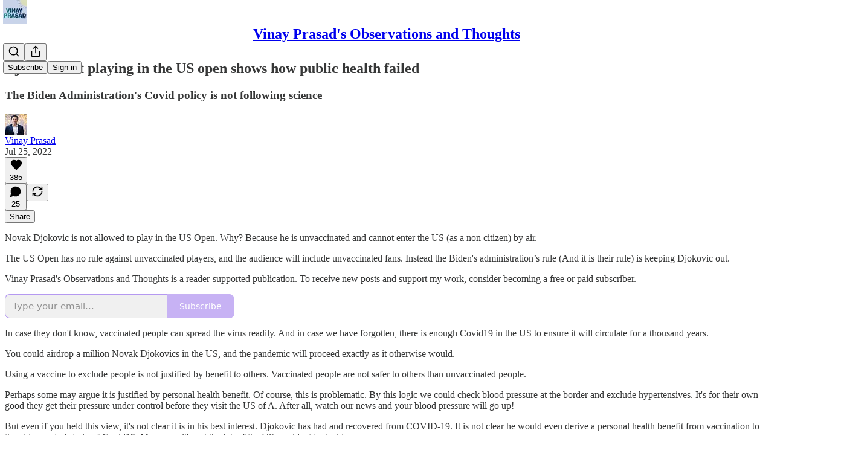

--- FILE ---
content_type: application/javascript
request_url: https://substackcdn.com/bundle/static/js/89005.c1f65c02.js
body_size: 331389
content:
(self.webpackChunksubstack=self.webpackChunksubstack||[]).push([["89005"],{19251:function(e,t,n){"use strict";n.d(t,{Aw:()=>o,L4:()=>s,bO:()=>a});var r=n(17402);let i={display:"none"};function o(e){let{id:t,value:n}=e;return r.default.createElement("div",{id:t,style:i},n)}function s(e){let{id:t,announcement:n,ariaLiveType:i="assertive"}=e;return r.default.createElement("div",{id:t,style:{position:"fixed",top:0,left:0,width:1,height:1,margin:-1,border:0,padding:0,overflow:"hidden",clip:"rect(0 0 0 0)",clipPath:"inset(100%)",whiteSpace:"nowrap"},role:"status","aria-live":i,"aria-atomic":!0},n)}function a(){let[e,t]=(0,r.useState)("");return{announce:(0,r.useCallback)(e=>{null!=e&&t(e)},[]),announcement:e}}},67604:function(e,t,n){"use strict";function r(e){return e?(e.nodeName||"").toLowerCase():null}n.d(t,{A:()=>r})},58979:function(e,t,n){"use strict";function r(e){if(null==e)return window;if("[object Window]"!==e.toString()){var t=e.ownerDocument;return t&&t.defaultView||window}return e}n.d(t,{A:()=>r})},5581:function(e,t,n){"use strict";n.d(t,{Ng:()=>s,sb:()=>o,vq:()=>i});var r=n(58979);function i(e){var t=(0,r.A)(e).Element;return e instanceof t||e instanceof Element}function o(e){var t=(0,r.A)(e).HTMLElement;return e instanceof t||e instanceof HTMLElement}function s(e){if("undefined"==typeof ShadowRoot)return!1;var t=(0,r.A)(e).ShadowRoot;return e instanceof t||e instanceof ShadowRoot}},16607:function(e,t,n){"use strict";n.d(t,{A:()=>o});var r=n(67604),i=n(5581);let o={name:"applyStyles",enabled:!0,phase:"write",fn:function(e){var t=e.state;Object.keys(t.elements).forEach(function(e){var n=t.styles[e]||{},o=t.attributes[e]||{},s=t.elements[e];(0,i.sb)(s)&&(0,r.A)(s)&&(Object.assign(s.style,n),Object.keys(o).forEach(function(e){var t=o[e];!1===t?s.removeAttribute(e):s.setAttribute(e,!0===t?"":t)}))})},effect:function(e){var t=e.state,n={popper:{position:t.options.strategy,left:"0",top:"0",margin:"0"},arrow:{position:"absolute"},reference:{}};return Object.assign(t.elements.popper.style,n.popper),t.styles=n,t.elements.arrow&&Object.assign(t.elements.arrow.style,n.arrow),function(){Object.keys(t.elements).forEach(function(e){var o=t.elements[e],s=t.attributes[e]||{},a=Object.keys(t.styles.hasOwnProperty(e)?t.styles[e]:n[e]).reduce(function(e,t){return e[t]="",e},{});(0,i.sb)(o)&&(0,r.A)(o)&&(Object.assign(o.style,a),Object.keys(s).forEach(function(e){o.removeAttribute(e)}))})}},requires:["computeStyles"]}},4363:function(e,t,n){"use strict";n.d(t,{n:()=>el});var r,i,o,s,a,l=n(5581),u=Math.max,c=Math.min,h=Math.round,d=n(58979);function p(){var e=navigator.userAgentData;return null!=e&&e.brands&&Array.isArray(e.brands)?e.brands.map(function(e){return e.brand+"/"+e.version}).join(" "):navigator.userAgent}function f(){return!/^((?!chrome|android).)*safari/i.test(p())}function m(e,t,n){void 0===t&&(t=!1),void 0===n&&(n=!1);var r=e.getBoundingClientRect(),i=1,o=1;t&&(0,l.sb)(e)&&(i=e.offsetWidth>0&&h(r.width)/e.offsetWidth||1,o=e.offsetHeight>0&&h(r.height)/e.offsetHeight||1);var s=((0,l.vq)(e)?(0,d.A)(e):window).visualViewport,a=!f()&&n,u=(r.left+(a&&s?s.offsetLeft:0))/i,c=(r.top+(a&&s?s.offsetTop:0))/o,p=r.width/i,m=r.height/o;return{width:p,height:m,top:c,right:u+p,bottom:c+m,left:u,x:u,y:c}}function g(e){var t=(0,d.A)(e);return{scrollLeft:t.pageXOffset,scrollTop:t.pageYOffset}}var y=n(67604);function b(e){return(((0,l.vq)(e)?e.ownerDocument:e.document)||window.document).documentElement}function v(e){return m(b(e)).left+g(e).scrollLeft}function w(e){return(0,d.A)(e).getComputedStyle(e)}function k(e){var t=w(e),n=t.overflow,r=t.overflowX,i=t.overflowY;return/auto|scroll|overlay|hidden/.test(n+i+r)}function x(e){var t=m(e),n=e.offsetWidth,r=e.offsetHeight;return 1>=Math.abs(t.width-n)&&(n=t.width),1>=Math.abs(t.height-r)&&(r=t.height),{x:e.offsetLeft,y:e.offsetTop,width:n,height:r}}function _(e){return"html"===(0,y.A)(e)?e:e.assignedSlot||e.parentNode||((0,l.Ng)(e)?e.host:null)||b(e)}function S(e,t){void 0===t&&(t=[]);var n,r=function e(t){return["html","body","#document"].indexOf((0,y.A)(t))>=0?t.ownerDocument.body:(0,l.sb)(t)&&k(t)?t:e(_(t))}(e),i=r===(null==(n=e.ownerDocument)?void 0:n.body),o=(0,d.A)(r),s=i?[o].concat(o.visualViewport||[],k(r)?r:[]):r,a=t.concat(s);return i?a:a.concat(S(_(s)))}function C(e){return(0,l.sb)(e)&&"fixed"!==w(e).position?e.offsetParent:null}function E(e){for(var t,n=(0,d.A)(e),r=C(e);r&&(t=r,["table","td","th"].indexOf((0,y.A)(t))>=0)&&"static"===w(r).position;)r=C(r);return r&&("html"===(0,y.A)(r)||"body"===(0,y.A)(r)&&"static"===w(r).position)?n:r||function(e){var t=/firefox/i.test(p());if(/Trident/i.test(p())&&(0,l.sb)(e)&&"fixed"===w(e).position)return null;var n=_(e);for((0,l.Ng)(n)&&(n=n.host);(0,l.sb)(n)&&0>["html","body"].indexOf((0,y.A)(n));){var r=w(n);if("none"!==r.transform||"none"!==r.perspective||"paint"===r.contain||-1!==["transform","perspective"].indexOf(r.willChange)||t&&"filter"===r.willChange||t&&r.filter&&"none"!==r.filter)return n;n=n.parentNode}return null}(e)||n}var A="bottom",T="right",O="left",M="auto",D=["top",A,T,O],N="start",L="viewport",P="popper",R=D.reduce(function(e,t){return e.concat([t+"-"+N,t+"-end"])},[]),I=[].concat(D,[M]).reduce(function(e,t){return e.concat([t,t+"-"+N,t+"-end"])},[]),z=["beforeRead","read","afterRead","beforeMain","main","afterMain","beforeWrite","write","afterWrite"],j={placement:"bottom",modifiers:[],strategy:"absolute"};function F(){for(var e=arguments.length,t=Array(e),n=0;n<e;n++)t[n]=arguments[n];return!t.some(function(e){return!(e&&"function"==typeof e.getBoundingClientRect)})}var B={passive:!0};function q(e){return e.split("-")[0]}function $(e){return e.split("-")[1]}function U(e){return["top","bottom"].indexOf(e)>=0?"x":"y"}function H(e){var t,n=e.reference,r=e.element,i=e.placement,o=i?q(i):null,s=i?$(i):null,a=n.x+n.width/2-r.width/2,l=n.y+n.height/2-r.height/2;switch(o){case"top":t={x:a,y:n.y-r.height};break;case A:t={x:a,y:n.y+n.height};break;case T:t={x:n.x+n.width,y:l};break;case O:t={x:n.x-r.width,y:l};break;default:t={x:n.x,y:n.y}}var u=o?U(o):null;if(null!=u){var c="y"===u?"height":"width";switch(s){case N:t[u]=t[u]-(n[c]/2-r[c]/2);break;case"end":t[u]=t[u]+(n[c]/2-r[c]/2)}}return t}var V={top:"auto",right:"auto",bottom:"auto",left:"auto"};function W(e){var t,n,r,i,o,s,a,l=e.popper,u=e.popperRect,c=e.placement,p=e.variation,f=e.offsets,m=e.position,g=e.gpuAcceleration,y=e.adaptive,v=e.roundOffsets,k=e.isFixed,x=f.x,_=void 0===x?0:x,S=f.y,C=void 0===S?0:S,M="function"==typeof v?v({x:_,y:C}):{x:_,y:C};_=M.x,C=M.y;var D=f.hasOwnProperty("x"),N=f.hasOwnProperty("y"),L=O,P="top",R=window;if(y){var I=E(l),z="clientHeight",j="clientWidth";I===(0,d.A)(l)&&"static"!==w(I=b(l)).position&&"absolute"===m&&(z="scrollHeight",j="scrollWidth"),("top"===c||(c===O||c===T)&&"end"===p)&&(P=A,C-=(k&&I===R&&R.visualViewport?R.visualViewport.height:I[z])-u.height,C*=g?1:-1),(c===O||("top"===c||c===A)&&"end"===p)&&(L=T,_-=(k&&I===R&&R.visualViewport?R.visualViewport.width:I[j])-u.width,_*=g?1:-1)}var F=Object.assign({position:m},y&&V),B=!0===v?(t={x:_,y:C},n=(0,d.A)(l),r=t.x,i=t.y,{x:h(r*(o=n.devicePixelRatio||1))/o||0,y:h(i*o)/o||0}):{x:_,y:C};return(_=B.x,C=B.y,g)?Object.assign({},F,((a={})[P]=N?"0":"",a[L]=D?"0":"",a.transform=1>=(R.devicePixelRatio||1)?"translate("+_+"px, "+C+"px)":"translate3d("+_+"px, "+C+"px, 0)",a)):Object.assign({},F,((s={})[P]=N?C+"px":"",s[L]=D?_+"px":"",s.transform="",s))}var G=n(16607),Z={left:"right",right:"left",bottom:"top",top:"bottom"};function K(e){return e.replace(/left|right|bottom|top/g,function(e){return Z[e]})}var J={start:"end",end:"start"};function Y(e){return e.replace(/start|end/g,function(e){return J[e]})}function X(e,t){var n=t.getRootNode&&t.getRootNode();if(e.contains(t))return!0;if(n&&(0,l.Ng)(n)){var r=t;do{if(r&&e.isSameNode(r))return!0;r=r.parentNode||r.host}while(r)}return!1}function Q(e){return Object.assign({},e,{left:e.x,top:e.y,right:e.x+e.width,bottom:e.y+e.height})}function ee(e,t,n){var r,i,o,s,a,c,h,p,y,k;return t===L?Q(function(e,t){var n=(0,d.A)(e),r=b(e),i=n.visualViewport,o=r.clientWidth,s=r.clientHeight,a=0,l=0;if(i){o=i.width,s=i.height;var u=f();(u||!u&&"fixed"===t)&&(a=i.offsetLeft,l=i.offsetTop)}return{width:o,height:s,x:a+v(e),y:l}}(e,n)):(0,l.vq)(t)?((r=m(t,!1,"fixed"===n)).top=r.top+t.clientTop,r.left=r.left+t.clientLeft,r.bottom=r.top+t.clientHeight,r.right=r.left+t.clientWidth,r.width=t.clientWidth,r.height=t.clientHeight,r.x=r.left,r.y=r.top,r):Q((i=b(e),s=b(i),a=g(i),c=null==(o=i.ownerDocument)?void 0:o.body,h=u(s.scrollWidth,s.clientWidth,c?c.scrollWidth:0,c?c.clientWidth:0),p=u(s.scrollHeight,s.clientHeight,c?c.scrollHeight:0,c?c.clientHeight:0),y=-a.scrollLeft+v(i),k=-a.scrollTop,"rtl"===w(c||s).direction&&(y+=u(s.clientWidth,c?c.clientWidth:0)-h),{width:h,height:p,x:y,y:k}))}function et(){return{top:0,right:0,bottom:0,left:0}}function en(e){return Object.assign({},et(),e)}function er(e,t){return t.reduce(function(t,n){return t[n]=e,t},{})}function ei(e,t){void 0===t&&(t={});var n,r,i,o,s,a,h,d,p=t,f=p.placement,g=void 0===f?e.placement:f,v=p.strategy,k=void 0===v?e.strategy:v,x=p.boundary,C=p.rootBoundary,O=p.elementContext,M=void 0===O?P:O,N=p.altBoundary,R=p.padding,I=void 0===R?0:R,z=en("number"!=typeof I?I:er(I,D)),j=e.rects.popper,F=e.elements[void 0!==N&&N?M===P?"reference":P:M],B=(n=(0,l.vq)(F)?F:F.contextElement||b(e.elements.popper),r=void 0===x?"clippingParents":x,i=void 0===C?L:C,h=(a=[].concat("clippingParents"===r?(o=S(_(n)),s=["absolute","fixed"].indexOf(w(n).position)>=0&&(0,l.sb)(n)?E(n):n,!(0,l.vq)(s)?[]:o.filter(function(e){return(0,l.vq)(e)&&X(e,s)&&"body"!==(0,y.A)(e)})):[].concat(r),[i]))[0],(d=a.reduce(function(e,t){var r=ee(n,t,k);return e.top=u(r.top,e.top),e.right=c(r.right,e.right),e.bottom=c(r.bottom,e.bottom),e.left=u(r.left,e.left),e},ee(n,h,k))).width=d.right-d.left,d.height=d.bottom-d.top,d.x=d.left,d.y=d.top,d),q=m(e.elements.reference),$=H({reference:q,element:j,strategy:"absolute",placement:g}),U=Q(Object.assign({},j,$)),V=M===P?U:q,W={top:B.top-V.top+z.top,bottom:V.bottom-B.bottom+z.bottom,left:B.left-V.left+z.left,right:V.right-B.right+z.right},G=e.modifiersData.offset;if(M===P&&G){var Z=G[g];Object.keys(W).forEach(function(e){var t=[T,A].indexOf(e)>=0?1:-1,n=["top",A].indexOf(e)>=0?"y":"x";W[e]+=Z[n]*t})}return W}function eo(e,t,n){return u(e,c(t,n))}function es(e,t,n){return void 0===n&&(n={x:0,y:0}),{top:e.top-t.height-n.y,right:e.right-t.width+n.x,bottom:e.bottom-t.height+n.y,left:e.left-t.width-n.x}}function ea(e){return["top",T,A,O].some(function(t){return e[t]>=0})}var el=(o=void 0===(i=(r={defaultModifiers:[{name:"eventListeners",enabled:!0,phase:"write",fn:function(){},effect:function(e){var t=e.state,n=e.instance,r=e.options,i=r.scroll,o=void 0===i||i,s=r.resize,a=void 0===s||s,l=(0,d.A)(t.elements.popper),u=[].concat(t.scrollParents.reference,t.scrollParents.popper);return o&&u.forEach(function(e){e.addEventListener("scroll",n.update,B)}),a&&l.addEventListener("resize",n.update,B),function(){o&&u.forEach(function(e){e.removeEventListener("scroll",n.update,B)}),a&&l.removeEventListener("resize",n.update,B)}},data:{}},{name:"popperOffsets",enabled:!0,phase:"read",fn:function(e){var t=e.state,n=e.name;t.modifiersData[n]=H({reference:t.rects.reference,element:t.rects.popper,strategy:"absolute",placement:t.placement})},data:{}},{name:"computeStyles",enabled:!0,phase:"beforeWrite",fn:function(e){var t=e.state,n=e.options,r=n.gpuAcceleration,i=n.adaptive,o=n.roundOffsets,s=void 0===o||o,a={placement:q(t.placement),variation:$(t.placement),popper:t.elements.popper,popperRect:t.rects.popper,gpuAcceleration:void 0===r||r,isFixed:"fixed"===t.options.strategy};null!=t.modifiersData.popperOffsets&&(t.styles.popper=Object.assign({},t.styles.popper,W(Object.assign({},a,{offsets:t.modifiersData.popperOffsets,position:t.options.strategy,adaptive:void 0===i||i,roundOffsets:s})))),null!=t.modifiersData.arrow&&(t.styles.arrow=Object.assign({},t.styles.arrow,W(Object.assign({},a,{offsets:t.modifiersData.arrow,position:"absolute",adaptive:!1,roundOffsets:s})))),t.attributes.popper=Object.assign({},t.attributes.popper,{"data-popper-placement":t.placement})},data:{}},G.A,{name:"offset",enabled:!0,phase:"main",requires:["popperOffsets"],fn:function(e){var t=e.state,n=e.options,r=e.name,i=n.offset,o=void 0===i?[0,0]:i,s=I.reduce(function(e,n){var r,i,s,a,l,u;return e[n]=(r=t.rects,s=[O,"top"].indexOf(i=q(n))>=0?-1:1,l=(a="function"==typeof o?o(Object.assign({},r,{placement:n})):o)[0],u=a[1],l=l||0,u=(u||0)*s,[O,T].indexOf(i)>=0?{x:u,y:l}:{x:l,y:u}),e},{}),a=s[t.placement],l=a.x,u=a.y;null!=t.modifiersData.popperOffsets&&(t.modifiersData.popperOffsets.x+=l,t.modifiersData.popperOffsets.y+=u),t.modifiersData[r]=s}},{name:"flip",enabled:!0,phase:"main",fn:function(e){var t=e.state,n=e.options,r=e.name;if(!t.modifiersData[r]._skip){for(var i=n.mainAxis,o=void 0===i||i,s=n.altAxis,a=void 0===s||s,l=n.fallbackPlacements,u=n.padding,c=n.boundary,h=n.rootBoundary,d=n.altBoundary,p=n.flipVariations,f=void 0===p||p,m=n.allowedAutoPlacements,g=t.options.placement,y=q(g)===g,b=l||(y||!f?[K(g)]:function(e){if(q(e)===M)return[];var t=K(e);return[Y(e),t,Y(t)]}(g)),v=[g].concat(b).reduce(function(e,n){var r,i,o,s,a,l,d,p,g,y,b,v;return e.concat(q(n)===M?(i=(r={placement:n,boundary:c,rootBoundary:h,padding:u,flipVariations:f,allowedAutoPlacements:m}).placement,o=r.boundary,s=r.rootBoundary,a=r.padding,l=r.flipVariations,p=void 0===(d=r.allowedAutoPlacements)?I:d,0===(b=(y=(g=$(i))?l?R:R.filter(function(e){return $(e)===g}):D).filter(function(e){return p.indexOf(e)>=0})).length&&(b=y),Object.keys(v=b.reduce(function(e,n){return e[n]=ei(t,{placement:n,boundary:o,rootBoundary:s,padding:a})[q(n)],e},{})).sort(function(e,t){return v[e]-v[t]})):n)},[]),w=t.rects.reference,k=t.rects.popper,x=new Map,_=!0,S=v[0],C=0;C<v.length;C++){var E=v[C],L=q(E),P=$(E)===N,z=["top",A].indexOf(L)>=0,j=z?"width":"height",F=ei(t,{placement:E,boundary:c,rootBoundary:h,altBoundary:d,padding:u}),B=z?P?T:O:P?A:"top";w[j]>k[j]&&(B=K(B));var U=K(B),H=[];if(o&&H.push(F[L]<=0),a&&H.push(F[B]<=0,F[U]<=0),H.every(function(e){return e})){S=E,_=!1;break}x.set(E,H)}if(_)for(var V=f?3:1,W=function(e){var t=v.find(function(t){var n=x.get(t);if(n)return n.slice(0,e).every(function(e){return e})});if(t)return S=t,"break"},G=V;G>0&&"break"!==W(G);G--);t.placement!==S&&(t.modifiersData[r]._skip=!0,t.placement=S,t.reset=!0)}},requiresIfExists:["offset"],data:{_skip:!1}},{name:"preventOverflow",enabled:!0,phase:"main",fn:function(e){var t=e.state,n=e.options,r=e.name,i=n.mainAxis,o=n.altAxis,s=n.boundary,a=n.rootBoundary,l=n.altBoundary,h=n.padding,d=n.tether,p=void 0===d||d,f=n.tetherOffset,m=void 0===f?0:f,g=ei(t,{boundary:s,rootBoundary:a,padding:h,altBoundary:l}),y=q(t.placement),b=$(t.placement),v=!b,w=U(y),k="x"===w?"y":"x",_=t.modifiersData.popperOffsets,S=t.rects.reference,C=t.rects.popper,M="function"==typeof m?m(Object.assign({},t.rects,{placement:t.placement})):m,D="number"==typeof M?{mainAxis:M,altAxis:M}:Object.assign({mainAxis:0,altAxis:0},M),L=t.modifiersData.offset?t.modifiersData.offset[t.placement]:null,P={x:0,y:0};if(_){if(void 0===i||i){var R,I="y"===w?"top":O,z="y"===w?A:T,j="y"===w?"height":"width",F=_[w],B=F+g[I],H=F-g[z],V=p?-C[j]/2:0,W=b===N?S[j]:C[j],G=b===N?-C[j]:-S[j],Z=t.elements.arrow,K=p&&Z?x(Z):{width:0,height:0},J=t.modifiersData["arrow#persistent"]?t.modifiersData["arrow#persistent"].padding:et(),Y=J[I],X=J[z],Q=eo(0,S[j],K[j]),ee=v?S[j]/2-V-Q-Y-D.mainAxis:W-Q-Y-D.mainAxis,en=v?-S[j]/2+V+Q+X+D.mainAxis:G+Q+X+D.mainAxis,er=t.elements.arrow&&E(t.elements.arrow),es=er?"y"===w?er.clientTop||0:er.clientLeft||0:0,ea=null!=(R=null==L?void 0:L[w])?R:0,el=eo(p?c(B,F+ee-ea-es):B,F,p?u(H,F+en-ea):H);_[w]=el,P[w]=el-F}if(void 0!==o&&o){var eu,ec,eh="x"===w?"top":O,ed="x"===w?A:T,ep=_[k],ef="y"===k?"height":"width",em=ep+g[eh],eg=ep-g[ed],ey=-1!==["top",O].indexOf(y),eb=null!=(ec=null==L?void 0:L[k])?ec:0,ev=ey?em:ep-S[ef]-C[ef]-eb+D.altAxis,ew=ey?ep+S[ef]+C[ef]-eb-D.altAxis:eg,ek=p&&ey?(eu=eo(ev,ep,ew))>ew?ew:eu:eo(p?ev:em,ep,p?ew:eg);_[k]=ek,P[k]=ek-ep}t.modifiersData[r]=P}},requiresIfExists:["offset"]},{name:"arrow",enabled:!0,phase:"main",fn:function(e){var t,n=e.state,r=e.name,i=e.options,o=n.elements.arrow,s=n.modifiersData.popperOffsets,a=q(n.placement),l=U(a),u=[O,T].indexOf(a)>=0?"height":"width";if(o&&s){var c,h=(c=i.padding,en("number"!=typeof(c="function"==typeof c?c(Object.assign({},n.rects,{placement:n.placement})):c)?c:er(c,D))),d=x(o),p="y"===l?"top":O,f="y"===l?A:T,m=n.rects.reference[u]+n.rects.reference[l]-s[l]-n.rects.popper[u],g=s[l]-n.rects.reference[l],y=E(o),b=y?"y"===l?y.clientHeight||0:y.clientWidth||0:0,v=h[p],w=b-d[u]-h[f],k=b/2-d[u]/2+(m/2-g/2),_=eo(v,k,w);n.modifiersData[r]=((t={})[l]=_,t.centerOffset=_-k,t)}},effect:function(e){var t=e.state,n=e.options.element,r=void 0===n?"[data-popper-arrow]":n;null==r||("string"!=typeof r||(r=t.elements.popper.querySelector(r)))&&X(t.elements.popper,r)&&(t.elements.arrow=r)},requires:["popperOffsets"],requiresIfExists:["preventOverflow"]},{name:"hide",enabled:!0,phase:"main",requiresIfExists:["preventOverflow"],fn:function(e){var t=e.state,n=e.name,r=t.rects.reference,i=t.rects.popper,o=t.modifiersData.preventOverflow,s=ei(t,{elementContext:"reference"}),a=ei(t,{altBoundary:!0}),l=es(s,r),u=es(a,i,o),c=ea(l),h=ea(u);t.modifiersData[n]={referenceClippingOffsets:l,popperEscapeOffsets:u,isReferenceHidden:c,hasPopperEscaped:h},t.attributes.popper=Object.assign({},t.attributes.popper,{"data-popper-reference-hidden":c,"data-popper-escaped":h})}}]}).defaultModifiers)?[]:i,a=void 0===(s=r.defaultOptions)?j:s,function(e,t,n){void 0===n&&(n=a);var r,i,s={placement:"bottom",orderedModifiers:[],options:Object.assign({},j,a),modifiersData:{},elements:{reference:e,popper:t},attributes:{},styles:{}},u=[],c=!1,p={state:s,setOptions:function(n){var r,i,c,h,d,m,g="function"==typeof n?n(s.options):n;f(),s.options=Object.assign({},a,s.options,g),s.scrollParents={reference:(0,l.vq)(e)?S(e):e.contextElement?S(e.contextElement):[],popper:S(t)};var y=(i=Object.keys(r=[].concat(o,s.options.modifiers).reduce(function(e,t){var n=e[t.name];return e[t.name]=n?Object.assign({},n,t,{options:Object.assign({},n.options,t.options),data:Object.assign({},n.data,t.data)}):t,e},{})).map(function(e){return r[e]}),c=new Map,h=new Set,d=[],i.forEach(function(e){c.set(e.name,e)}),i.forEach(function(e){h.has(e.name)||function e(t){h.add(t.name),[].concat(t.requires||[],t.requiresIfExists||[]).forEach(function(t){if(!h.has(t)){var n=c.get(t);n&&e(n)}}),d.push(t)}(e)}),m=d,z.reduce(function(e,t){return e.concat(m.filter(function(e){return e.phase===t}))},[]));return s.orderedModifiers=y.filter(function(e){return e.enabled}),s.orderedModifiers.forEach(function(e){var t=e.name,n=e.options,r=e.effect;if("function"==typeof r){var i=r({state:s,name:t,instance:p,options:void 0===n?{}:n});u.push(i||function(){})}}),p.update()},forceUpdate:function(){if(!c){var e=s.elements,t=e.reference,n=e.popper;if(F(t,n)){s.rects={reference:(r=E(n),i="fixed"===s.options.strategy,o=(0,l.sb)(r),w=(0,l.sb)(r)&&(u=h((a=r.getBoundingClientRect()).width)/r.offsetWidth||1,f=h(a.height)/r.offsetHeight||1,1!==u||1!==f),_=b(r),S=m(t,w,i),C={scrollLeft:0,scrollTop:0},A={x:0,y:0},(o||!o&&!i)&&(("body"!==(0,y.A)(r)||k(_))&&(C=function(e){return e!==(0,d.A)(e)&&(0,l.sb)(e)?{scrollLeft:e.scrollLeft,scrollTop:e.scrollTop}:g(e)}(r)),(0,l.sb)(r)?(A=m(r,!0),A.x+=r.clientLeft,A.y+=r.clientTop):_&&(A.x=v(_))),{x:S.left+C.scrollLeft-A.x,y:S.top+C.scrollTop-A.y,width:S.width,height:S.height}),popper:x(n)},s.reset=!1,s.placement=s.options.placement,s.orderedModifiers.forEach(function(e){return s.modifiersData[e.name]=Object.assign({},e.data)});for(var r,i,o,a,u,f,w,_,S,C,A,T=0;T<s.orderedModifiers.length;T++){if(!0===s.reset){s.reset=!1,T=-1;continue}var O=s.orderedModifiers[T],M=O.fn,D=O.options,N=void 0===D?{}:D,L=O.name;"function"==typeof M&&(s=M({state:s,options:N,name:L,instance:p})||s)}}}},update:(r=function(){return new Promise(function(e){p.forceUpdate(),e(s)})},function(){return i||(i=new Promise(function(e){Promise.resolve().then(function(){i=void 0,e(r())})})),i}),destroy:function(){f(),c=!0}};if(!F(e,t))return p;function f(){u.forEach(function(e){return e()}),u=[]}return p.setOptions(n).then(function(e){!c&&n.onFirstUpdate&&n.onFirstUpdate(e)}),p})},31386:function(e,t,n){"use strict";n.d(t,{A:()=>l});var r=n(17402),i=n(93576),o=function(){return(o=Object.assign||function(e){for(var t,n=1,r=arguments.length;n<r;n++)for(var i in t=arguments[n])Object.prototype.hasOwnProperty.call(t,i)&&(e[i]=t[i]);return e}).apply(this,arguments)},s=function(e,t){var n={};for(i in e)Object.prototype.hasOwnProperty.call(e,i)&&0>t.indexOf(i)&&(n[i]=e[i]);if(null!=e&&"function"==typeof Object.getOwnPropertySymbols)for(var r=0,i=Object.getOwnPropertySymbols(e);r<i.length;r++)0>t.indexOf(i[r])&&Object.prototype.propertyIsEnumerable.call(e,i[r])&&(n[i[r]]=e[i[r]]);return n},a=function(e){return"Typesetting failed: ".concat(void 0!==e.message?e.message:e.toString())};let l=function(e){function t(){var e;"every"===w&&_&&"post"===k&&null!==b.current&&(b.current.style.visibility=null!=(e=null==(e=g.style)?void 0:e.visibility)?e:"visible"),S.current||("first"===w&&null!==b.current&&(b.current.style.visibility="visible"),u&&u(),S.current=!0),c&&c(),C.current=!1}var n=e.inline,l=void 0!==n&&n,n=e.hideUntilTypeset,u=e.onInitTypeset,c=e.onTypeset,h=e.text,d=e.dynamic,p=e.typesettingOptions,f=e.renderMode,m=e.children,g=s(e,["inline","hideUntilTypeset","onInitTypeset","onTypeset","text","dynamic","typesettingOptions","renderMode","children"]),y=(0,r.useRef)(""),b=(0,r.useRef)(null),v=(0,r.useContext)(i.k),w=null!=n?n:null==v?void 0:v.hideUntilTypeset,k=null!=f?f:null==v?void 0:v.renderMode,x=null!=p?p:null==v?void 0:v.typesettingOptions,_=!1!==d&&(d||!1),S=(0,r.useRef)(!1),C=(0,r.useRef)(!1);return!C.current&&null!==b.current&&_&&"every"===w&&"post"===k&&(b.current.style.visibility="hidden"),("undefined"!=typeof window?r.useLayoutEffect:r.useEffect)(function(){if((_||!S.current)&&null!==b.current){if(!v)throw Error("MathJax was not loaded, did you use the MathJax component outside of a MathJaxContext?");if("pre"===k){if(!("string"==typeof h&&0<h.length))throw Error("Render mode 'pre' requires text prop to be set and non-empty, which was currently \"".concat(h,'"'));if(!p||!p.fn)throw Error("Render mode 'pre' requires 'typesettingOptions' prop with 'fn' property to be set on MathJax element or in the MathJaxContext");if(2===v.version)throw Error("Render mode 'pre' only available with MathJax 3, and version 2 is currently in use")}"post"!==k&&h===y.current||C.current||(C.current=!0,3===v.version?v.promise.then(function(e){var n;"pre"===k?(n=function(n){y.current=h,e.startup.document.clear(),e.startup.document.updateDocument(),null!==b.current&&(b.current.innerHTML=n.outerHTML),t()},p.fn.endsWith("Promise")?e.startup.promise.then(function(){return e[x.fn](h,o(o({},(null==x?void 0:x.options)||{}),{display:!l}))}).then(n).catch(function(e){throw t(),Error(a(e))}):e.startup.promise.then(function(){n(e[x.fn](h,o(o({},(null==x?void 0:x.options)||{}),{display:!l})))}).catch(function(e){throw t(),Error(a(e))})):e.startup.promise.then(function(){return e.typesetClear([b.current]),e.typesetPromise([b.current])}).then(t).catch(function(e){throw t(),Error(a(e))})}).catch(function(e){throw t(),Error(a(e))}):v.promise.then(function(e){e.Hub.Queue(["Typeset",e.Hub,b.current]),e.Hub.Queue(t)}).catch(function(e){throw t(),Error(a(e))}))}}),r.default.createElement("span",o({},g,{style:o(o({display:l?"inline":"block"},g.style),{visibility:w?"hidden":null==(e=g.style)?void 0:e.visibility}),ref:b}),m)}},93576:function(e,t,n){"use strict";n.d(t,{A:()=>c,k:()=>a});var r,i,o=n(17402),s=function(){return(s=Object.assign||function(e){for(var t,n=1,r=arguments.length;n<r;n++)for(var i in t=arguments[n])Object.prototype.hasOwnProperty.call(t,i)&&(e[i]=t[i]);return e}).apply(this,arguments)},a=(0,o.createContext)(void 0),l="https://cdnjs.cloudflare.com/ajax/libs/mathjax/2.7.9/MathJax.js?config=TeX-MML-AM_CHTML",u="https://cdnjs.cloudflare.com/ajax/libs/mathjax/3.2.2/es5/tex-mml-chtml.js";let c=function(e){var t=e.config,n=e.version,n=void 0===n?3:n,c=e.src,c=void 0===c?2===n?l:u:c,h=e.onStartup,d=e.onLoad,p=e.onError,f=e.typesettingOptions,m=e.renderMode,m=void 0===m?"post":m,g=e.hideUntilTypeset,e=e.children,y=(0,o.useContext)(a);if(void 0!==(null==y?void 0:y.version)&&(null==y?void 0:y.version)!==n)throw Error("Cannot nest MathJaxContexts with different versions. MathJaxContexts should not be nested at all but if they are, they cannot have different versions. Stick with one version of MathJax in your app and avoid using more than one MathJaxContext.");if(2===n&&void 0!==i||3===n&&void 0!==r)throw Error("Cannot use MathJax versions 2 and 3 simultaneously in the same app due to how MathJax is set up in the browser; either you have multiple MathJaxContexts with different versions or you have mounted and unmounted MathJaxContexts with different versions. Please stick with one version of MathJax in your app. File an issue in the project Github page if you need this feature.");var b=(0,o.useRef)(y),y=(0,o.useRef)((null==y?void 0:y.version)||null);if(null===y.current)y.current=n;else if(y.current!==n)throw Error("Cannot change version of MathJax in a MathJaxContext after it has mounted. Reload the page with a new version when this must happen.");var v=c||(2===n?l:u);function w(e,n){t&&(window.MathJax=t);var r=document.createElement("script");r.type="text/javascript",r.src=v,r.async=!1,r.addEventListener("load",function(){var t=window.MathJax;h&&h(t),e(t),d&&d()}),r.addEventListener("error",function(e){return n(e)}),document.getElementsByTagName("head")[0].appendChild(r)}return void 0===b.current&&(y={typesettingOptions:f,renderMode:m,hideUntilTypeset:g},2===n?void 0===r&&("undefined"!=typeof window?(r=new Promise(w)).catch(function(e){if(!p)throw Error("Failed to download MathJax version 2 from '".concat(v,"' due to: ").concat(e));p(e)}):(r=Promise.reject()).catch(function(e){})):void 0===i&&("undefined"!=typeof window?(i=new Promise(w)).catch(function(e){if(!p)throw Error("Failed to download MathJax version 3 from '".concat(v,"' due to: ").concat(e));p(e)}):(i=Promise.reject()).catch(function(e){})),b.current=s(s({},y),2===n?{version:2,promise:r}:{version:3,promise:i})),o.default.createElement(a.Provider,{value:b.current},e)}},48287:function(e,t,n){"use strict";/*!
 * The buffer module from node.js, for the browser.
 *
 * @author   Feross Aboukhadijeh <https://feross.org>
 * @license  MIT
 */let r=n(67526),i=n(251),o="function"==typeof Symbol&&"function"==typeof Symbol.for?Symbol.for("nodejs.util.inspect.custom"):null;function s(e){if(e>0x7fffffff)throw RangeError('The value "'+e+'" is invalid for option "size"');let t=new Uint8Array(e);return Object.setPrototypeOf(t,a.prototype),t}function a(e,t,n){if("number"==typeof e){if("string"==typeof t)throw TypeError('The "string" argument must be of type string. Received type number');return c(e)}return l(e,t,n)}function l(e,t,n){if("string"==typeof e){var r=e,i=t;if(("string"!=typeof i||""===i)&&(i="utf8"),!a.isEncoding(i))throw TypeError("Unknown encoding: "+i);let n=0|f(r,i),o=s(n),l=o.write(r,i);return l!==n&&(o=o.slice(0,l)),o}if(ArrayBuffer.isView(e)){var o=e;if(z(o,Uint8Array)){let e=new Uint8Array(o);return d(e.buffer,e.byteOffset,e.byteLength)}return h(o)}if(null==e)throw TypeError("The first argument must be one of type string, Buffer, ArrayBuffer, Array, or Array-like Object. Received type "+typeof e);if(z(e,ArrayBuffer)||e&&z(e.buffer,ArrayBuffer)||"undefined"!=typeof SharedArrayBuffer&&(z(e,SharedArrayBuffer)||e&&z(e.buffer,SharedArrayBuffer)))return d(e,t,n);if("number"==typeof e)throw TypeError('The "value" argument must not be of type number. Received type number');let l=e.valueOf&&e.valueOf();if(null!=l&&l!==e)return a.from(l,t,n);let u=function(e){if(a.isBuffer(e)){let t=0|p(e.length),n=s(t);return 0===n.length||e.copy(n,0,0,t),n}return void 0!==e.length?"number"!=typeof e.length||function(e){return e!=e}(e.length)?s(0):h(e):"Buffer"===e.type&&Array.isArray(e.data)?h(e.data):void 0}(e);if(u)return u;if("undefined"!=typeof Symbol&&null!=Symbol.toPrimitive&&"function"==typeof e[Symbol.toPrimitive])return a.from(e[Symbol.toPrimitive]("string"),t,n);throw TypeError("The first argument must be one of type string, Buffer, ArrayBuffer, Array, or Array-like Object. Received type "+typeof e)}function u(e){if("number"!=typeof e)throw TypeError('"size" argument must be of type number');if(e<0)throw RangeError('The value "'+e+'" is invalid for option "size"')}function c(e){return u(e),s(e<0?0:0|p(e))}function h(e){let t=e.length<0?0:0|p(e.length),n=s(t);for(let r=0;r<t;r+=1)n[r]=255&e[r];return n}function d(e,t,n){let r;if(t<0||e.byteLength<t)throw RangeError('"offset" is outside of buffer bounds');if(e.byteLength<t+(n||0))throw RangeError('"length" is outside of buffer bounds');return Object.setPrototypeOf(r=void 0===t&&void 0===n?new Uint8Array(e):void 0===n?new Uint8Array(e,t):new Uint8Array(e,t,n),a.prototype),r}function p(e){if(e>=0x7fffffff)throw RangeError("Attempt to allocate Buffer larger than maximum size: 0x7fffffff bytes");return 0|e}function f(e,t){if(a.isBuffer(e))return e.length;if(ArrayBuffer.isView(e)||z(e,ArrayBuffer))return e.byteLength;if("string"!=typeof e)throw TypeError('The "string" argument must be one of type string, Buffer, or ArrayBuffer. Received type '+typeof e);let n=e.length,r=arguments.length>2&&!0===arguments[2];if(!r&&0===n)return 0;let i=!1;for(;;)switch(t){case"ascii":case"latin1":case"binary":return n;case"utf8":case"utf-8":return P(e).length;case"ucs2":case"ucs-2":case"utf16le":case"utf-16le":return 2*n;case"hex":return n>>>1;case"base64":return R(e).length;default:if(i)return r?-1:P(e).length;t=(""+t).toLowerCase(),i=!0}}function m(e,t,n){let i=!1;if((void 0===t||t<0)&&(t=0),t>this.length||((void 0===n||n>this.length)&&(n=this.length),n<=0||(n>>>=0)<=(t>>>=0)))return"";for(e||(e="utf8");;)switch(e){case"hex":return function(e,t,n){let r=e.length;(!t||t<0)&&(t=0),(!n||n<0||n>r)&&(n=r);let i="";for(let r=t;r<n;++r)i+=j[e[r]];return i}(this,t,n);case"utf8":case"utf-8":return v(this,t,n);case"ascii":return function(e,t,n){let r="";n=Math.min(e.length,n);for(let i=t;i<n;++i)r+=String.fromCharCode(127&e[i]);return r}(this,t,n);case"latin1":case"binary":return function(e,t,n){let r="";n=Math.min(e.length,n);for(let i=t;i<n;++i)r+=String.fromCharCode(e[i]);return r}(this,t,n);case"base64":var o,s,a;return o=this,s=t,a=n,0===s&&a===o.length?r.fromByteArray(o):r.fromByteArray(o.slice(s,a));case"ucs2":case"ucs-2":case"utf16le":case"utf-16le":return function(e,t,n){let r=e.slice(t,n),i="";for(let e=0;e<r.length-1;e+=2)i+=String.fromCharCode(r[e]+256*r[e+1]);return i}(this,t,n);default:if(i)throw TypeError("Unknown encoding: "+e);e=(e+"").toLowerCase(),i=!0}}function g(e,t,n){let r=e[t];e[t]=e[n],e[n]=r}function y(e,t,n,r,i){var o;if(0===e.length)return -1;if("string"==typeof n?(r=n,n=0):n>0x7fffffff?n=0x7fffffff:n<-0x80000000&&(n=-0x80000000),(o=n*=1)!=o&&(n=i?0:e.length-1),n<0&&(n=e.length+n),n>=e.length)if(i)return -1;else n=e.length-1;else if(n<0)if(!i)return -1;else n=0;if("string"==typeof t&&(t=a.from(t,r)),a.isBuffer(t))return 0===t.length?-1:b(e,t,n,r,i);if("number"==typeof t){if(t&=255,"function"==typeof Uint8Array.prototype.indexOf)if(i)return Uint8Array.prototype.indexOf.call(e,t,n);else return Uint8Array.prototype.lastIndexOf.call(e,t,n);return b(e,[t],n,r,i)}throw TypeError("val must be string, number or Buffer")}function b(e,t,n,r,i){let o,s=1,a=e.length,l=t.length;if(void 0!==r&&("ucs2"===(r=String(r).toLowerCase())||"ucs-2"===r||"utf16le"===r||"utf-16le"===r)){if(e.length<2||t.length<2)return -1;s=2,a/=2,l/=2,n/=2}function u(e,t){return 1===s?e[t]:e.readUInt16BE(t*s)}if(i){let r=-1;for(o=n;o<a;o++)if(u(e,o)===u(t,-1===r?0:o-r)){if(-1===r&&(r=o),o-r+1===l)return r*s}else -1!==r&&(o-=o-r),r=-1}else for(n+l>a&&(n=a-l),o=n;o>=0;o--){let n=!0;for(let r=0;r<l;r++)if(u(e,o+r)!==u(t,r)){n=!1;break}if(n)return o}return -1}function v(e,t,n){n=Math.min(e.length,n);let r=[],i=t;for(;i<n;){let t=e[i],o=null,s=t>239?4:t>223?3:t>191?2:1;if(i+s<=n){let n,r,a,l;switch(s){case 1:t<128&&(o=t);break;case 2:(192&(n=e[i+1]))==128&&(l=(31&t)<<6|63&n)>127&&(o=l);break;case 3:n=e[i+1],r=e[i+2],(192&n)==128&&(192&r)==128&&(l=(15&t)<<12|(63&n)<<6|63&r)>2047&&(l<55296||l>57343)&&(o=l);break;case 4:n=e[i+1],r=e[i+2],a=e[i+3],(192&n)==128&&(192&r)==128&&(192&a)==128&&(l=(15&t)<<18|(63&n)<<12|(63&r)<<6|63&a)>65535&&l<1114112&&(o=l)}}null===o?(o=65533,s=1):o>65535&&(o-=65536,r.push(o>>>10&1023|55296),o=56320|1023&o),r.push(o),i+=s}var o=r;let s=o.length;if(s<=4096)return String.fromCharCode.apply(String,o);let a="",l=0;for(;l<s;)a+=String.fromCharCode.apply(String,o.slice(l,l+=4096));return a}function w(e,t,n){if(e%1!=0||e<0)throw RangeError("offset is not uint");if(e+t>n)throw RangeError("Trying to access beyond buffer length")}function k(e,t,n,r,i,o){if(!a.isBuffer(e))throw TypeError('"buffer" argument must be a Buffer instance');if(t>i||t<o)throw RangeError('"value" argument is out of bounds');if(n+r>e.length)throw RangeError("Index out of range")}function x(e,t,n,r,i){M(t,r,i,e,n,7);let o=Number(t&BigInt(0xffffffff));e[n++]=o,o>>=8,e[n++]=o,o>>=8,e[n++]=o,o>>=8,e[n++]=o;let s=Number(t>>BigInt(32)&BigInt(0xffffffff));return e[n++]=s,s>>=8,e[n++]=s,s>>=8,e[n++]=s,s>>=8,e[n++]=s,n}function _(e,t,n,r,i){M(t,r,i,e,n,7);let o=Number(t&BigInt(0xffffffff));e[n+7]=o,o>>=8,e[n+6]=o,o>>=8,e[n+5]=o,o>>=8,e[n+4]=o;let s=Number(t>>BigInt(32)&BigInt(0xffffffff));return e[n+3]=s,s>>=8,e[n+2]=s,s>>=8,e[n+1]=s,s>>=8,e[n]=s,n+8}function S(e,t,n,r,i,o){if(n+r>e.length||n<0)throw RangeError("Index out of range")}function C(e,t,n,r,o){return t*=1,n>>>=0,o||S(e,t,n,4,34028234663852886e22,-34028234663852886e22),i.write(e,t,n,r,23,4),n+4}function E(e,t,n,r,o){return t*=1,n>>>=0,o||S(e,t,n,8,17976931348623157e292,-17976931348623157e292),i.write(e,t,n,r,52,8),n+8}t.Buffer=a,t.SlowBuffer=function(e){return+e!=e&&(e=0),a.alloc(+e)},t.INSPECT_MAX_BYTES=50,t.kMaxLength=0x7fffffff,a.TYPED_ARRAY_SUPPORT=function(){try{let e=new Uint8Array(1),t={foo:function(){return 42}};return Object.setPrototypeOf(t,Uint8Array.prototype),Object.setPrototypeOf(e,t),42===e.foo()}catch(e){return!1}}(),a.TYPED_ARRAY_SUPPORT||"undefined"==typeof console||"function"!=typeof console.error||console.error("This browser lacks typed array (Uint8Array) support which is required by `buffer` v5.x. Use `buffer` v4.x if you require old browser support."),Object.defineProperty(a.prototype,"parent",{enumerable:!0,get:function(){if(a.isBuffer(this))return this.buffer}}),Object.defineProperty(a.prototype,"offset",{enumerable:!0,get:function(){if(a.isBuffer(this))return this.byteOffset}}),a.poolSize=8192,a.from=function(e,t,n){return l(e,t,n)},Object.setPrototypeOf(a.prototype,Uint8Array.prototype),Object.setPrototypeOf(a,Uint8Array),a.alloc=function(e,t,n){return(u(e),e<=0)?s(e):void 0!==t?"string"==typeof n?s(e).fill(t,n):s(e).fill(t):s(e)},a.allocUnsafe=function(e){return c(e)},a.allocUnsafeSlow=function(e){return c(e)},a.isBuffer=function(e){return null!=e&&!0===e._isBuffer&&e!==a.prototype},a.compare=function(e,t){if(z(e,Uint8Array)&&(e=a.from(e,e.offset,e.byteLength)),z(t,Uint8Array)&&(t=a.from(t,t.offset,t.byteLength)),!a.isBuffer(e)||!a.isBuffer(t))throw TypeError('The "buf1", "buf2" arguments must be one of type Buffer or Uint8Array');if(e===t)return 0;let n=e.length,r=t.length;for(let i=0,o=Math.min(n,r);i<o;++i)if(e[i]!==t[i]){n=e[i],r=t[i];break}return n<r?-1:+(r<n)},a.isEncoding=function(e){switch(String(e).toLowerCase()){case"hex":case"utf8":case"utf-8":case"ascii":case"latin1":case"binary":case"base64":case"ucs2":case"ucs-2":case"utf16le":case"utf-16le":return!0;default:return!1}},a.concat=function(e,t){let n;if(!Array.isArray(e))throw TypeError('"list" argument must be an Array of Buffers');if(0===e.length)return a.alloc(0);if(void 0===t)for(n=0,t=0;n<e.length;++n)t+=e[n].length;let r=a.allocUnsafe(t),i=0;for(n=0;n<e.length;++n){let t=e[n];if(z(t,Uint8Array))i+t.length>r.length?(a.isBuffer(t)||(t=a.from(t)),t.copy(r,i)):Uint8Array.prototype.set.call(r,t,i);else if(a.isBuffer(t))t.copy(r,i);else throw TypeError('"list" argument must be an Array of Buffers');i+=t.length}return r},a.byteLength=f,a.prototype._isBuffer=!0,a.prototype.swap16=function(){let e=this.length;if(e%2!=0)throw RangeError("Buffer size must be a multiple of 16-bits");for(let t=0;t<e;t+=2)g(this,t,t+1);return this},a.prototype.swap32=function(){let e=this.length;if(e%4!=0)throw RangeError("Buffer size must be a multiple of 32-bits");for(let t=0;t<e;t+=4)g(this,t,t+3),g(this,t+1,t+2);return this},a.prototype.swap64=function(){let e=this.length;if(e%8!=0)throw RangeError("Buffer size must be a multiple of 64-bits");for(let t=0;t<e;t+=8)g(this,t,t+7),g(this,t+1,t+6),g(this,t+2,t+5),g(this,t+3,t+4);return this},a.prototype.toString=function(){let e=this.length;return 0===e?"":0==arguments.length?v(this,0,e):m.apply(this,arguments)},a.prototype.toLocaleString=a.prototype.toString,a.prototype.equals=function(e){if(!a.isBuffer(e))throw TypeError("Argument must be a Buffer");return this===e||0===a.compare(this,e)},a.prototype.inspect=function(){let e="",n=t.INSPECT_MAX_BYTES;return e=this.toString("hex",0,n).replace(/(.{2})/g,"$1 ").trim(),this.length>n&&(e+=" ... "),"<Buffer "+e+">"},o&&(a.prototype[o]=a.prototype.inspect),a.prototype.compare=function(e,t,n,r,i){if(z(e,Uint8Array)&&(e=a.from(e,e.offset,e.byteLength)),!a.isBuffer(e))throw TypeError('The "target" argument must be one of type Buffer or Uint8Array. Received type '+typeof e);if(void 0===t&&(t=0),void 0===n&&(n=e?e.length:0),void 0===r&&(r=0),void 0===i&&(i=this.length),t<0||n>e.length||r<0||i>this.length)throw RangeError("out of range index");if(r>=i&&t>=n)return 0;if(r>=i)return -1;if(t>=n)return 1;if(t>>>=0,n>>>=0,r>>>=0,i>>>=0,this===e)return 0;let o=i-r,s=n-t,l=Math.min(o,s),u=this.slice(r,i),c=e.slice(t,n);for(let e=0;e<l;++e)if(u[e]!==c[e]){o=u[e],s=c[e];break}return o<s?-1:+(s<o)},a.prototype.includes=function(e,t,n){return -1!==this.indexOf(e,t,n)},a.prototype.indexOf=function(e,t,n){return y(this,e,t,n,!0)},a.prototype.lastIndexOf=function(e,t,n){return y(this,e,t,n,!1)},a.prototype.write=function(e,t,n,r){var i,o,s,a,l,u,c,h;if(void 0===t)r="utf8",n=this.length,t=0;else if(void 0===n&&"string"==typeof t)r=t,n=this.length,t=0;else if(isFinite(t))t>>>=0,isFinite(n)?(n>>>=0,void 0===r&&(r="utf8")):(r=n,n=void 0);else throw Error("Buffer.write(string, encoding, offset[, length]) is no longer supported");let d=this.length-t;if((void 0===n||n>d)&&(n=d),e.length>0&&(n<0||t<0)||t>this.length)throw RangeError("Attempt to write outside buffer bounds");r||(r="utf8");let p=!1;for(;;)switch(r){case"hex":return function(e,t,n,r){let i;n=Number(n)||0;let o=e.length-n;r?(r=Number(r))>o&&(r=o):r=o;let s=t.length;for(r>s/2&&(r=s/2),i=0;i<r;++i){var a;let r=parseInt(t.substr(2*i,2),16);if((a=r)!=a)break;e[n+i]=r}return i}(this,e,t,n);case"utf8":case"utf-8":return i=t,o=n,I(P(e,this.length-i),this,i,o);case"ascii":case"latin1":case"binary":return s=t,a=n,I(function(e){let t=[];for(let n=0;n<e.length;++n)t.push(255&e.charCodeAt(n));return t}(e),this,s,a);case"base64":return l=t,u=n,I(R(e),this,l,u);case"ucs2":case"ucs-2":case"utf16le":case"utf-16le":return c=t,h=n,I(function(e,t){let n,r,i=[];for(let o=0;o<e.length&&!((t-=2)<0);++o)r=(n=e.charCodeAt(o))>>8,i.push(n%256),i.push(r);return i}(e,this.length-c),this,c,h);default:if(p)throw TypeError("Unknown encoding: "+r);r=(""+r).toLowerCase(),p=!0}},a.prototype.toJSON=function(){return{type:"Buffer",data:Array.prototype.slice.call(this._arr||this,0)}},a.prototype.slice=function(e,t){let n=this.length;e=~~e,t=void 0===t?n:~~t,e<0?(e+=n)<0&&(e=0):e>n&&(e=n),t<0?(t+=n)<0&&(t=0):t>n&&(t=n),t<e&&(t=e);let r=this.subarray(e,t);return Object.setPrototypeOf(r,a.prototype),r},a.prototype.readUintLE=a.prototype.readUIntLE=function(e,t,n){e>>>=0,t>>>=0,n||w(e,t,this.length);let r=this[e],i=1,o=0;for(;++o<t&&(i*=256);)r+=this[e+o]*i;return r},a.prototype.readUintBE=a.prototype.readUIntBE=function(e,t,n){e>>>=0,t>>>=0,n||w(e,t,this.length);let r=this[e+--t],i=1;for(;t>0&&(i*=256);)r+=this[e+--t]*i;return r},a.prototype.readUint8=a.prototype.readUInt8=function(e,t){return e>>>=0,t||w(e,1,this.length),this[e]},a.prototype.readUint16LE=a.prototype.readUInt16LE=function(e,t){return e>>>=0,t||w(e,2,this.length),this[e]|this[e+1]<<8},a.prototype.readUint16BE=a.prototype.readUInt16BE=function(e,t){return e>>>=0,t||w(e,2,this.length),this[e]<<8|this[e+1]},a.prototype.readUint32LE=a.prototype.readUInt32LE=function(e,t){return e>>>=0,t||w(e,4,this.length),(this[e]|this[e+1]<<8|this[e+2]<<16)+0x1000000*this[e+3]},a.prototype.readUint32BE=a.prototype.readUInt32BE=function(e,t){return e>>>=0,t||w(e,4,this.length),0x1000000*this[e]+(this[e+1]<<16|this[e+2]<<8|this[e+3])},a.prototype.readBigUInt64LE=F(function(e){D(e>>>=0,"offset");let t=this[e],n=this[e+7];(void 0===t||void 0===n)&&N(e,this.length-8);let r=t+256*this[++e]+65536*this[++e]+0x1000000*this[++e],i=this[++e]+256*this[++e]+65536*this[++e]+0x1000000*n;return BigInt(r)+(BigInt(i)<<BigInt(32))}),a.prototype.readBigUInt64BE=F(function(e){D(e>>>=0,"offset");let t=this[e],n=this[e+7];(void 0===t||void 0===n)&&N(e,this.length-8);let r=0x1000000*t+65536*this[++e]+256*this[++e]+this[++e],i=0x1000000*this[++e]+65536*this[++e]+256*this[++e]+n;return(BigInt(r)<<BigInt(32))+BigInt(i)}),a.prototype.readIntLE=function(e,t,n){e>>>=0,t>>>=0,n||w(e,t,this.length);let r=this[e],i=1,o=0;for(;++o<t&&(i*=256);)r+=this[e+o]*i;return r>=(i*=128)&&(r-=Math.pow(2,8*t)),r},a.prototype.readIntBE=function(e,t,n){e>>>=0,t>>>=0,n||w(e,t,this.length);let r=t,i=1,o=this[e+--r];for(;r>0&&(i*=256);)o+=this[e+--r]*i;return o>=(i*=128)&&(o-=Math.pow(2,8*t)),o},a.prototype.readInt8=function(e,t){return(e>>>=0,t||w(e,1,this.length),128&this[e])?-((255-this[e]+1)*1):this[e]},a.prototype.readInt16LE=function(e,t){e>>>=0,t||w(e,2,this.length);let n=this[e]|this[e+1]<<8;return 32768&n?0xffff0000|n:n},a.prototype.readInt16BE=function(e,t){e>>>=0,t||w(e,2,this.length);let n=this[e+1]|this[e]<<8;return 32768&n?0xffff0000|n:n},a.prototype.readInt32LE=function(e,t){return e>>>=0,t||w(e,4,this.length),this[e]|this[e+1]<<8|this[e+2]<<16|this[e+3]<<24},a.prototype.readInt32BE=function(e,t){return e>>>=0,t||w(e,4,this.length),this[e]<<24|this[e+1]<<16|this[e+2]<<8|this[e+3]},a.prototype.readBigInt64LE=F(function(e){D(e>>>=0,"offset");let t=this[e],n=this[e+7];return(void 0===t||void 0===n)&&N(e,this.length-8),(BigInt(this[e+4]+256*this[e+5]+65536*this[e+6]+(n<<24))<<BigInt(32))+BigInt(t+256*this[++e]+65536*this[++e]+0x1000000*this[++e])}),a.prototype.readBigInt64BE=F(function(e){D(e>>>=0,"offset");let t=this[e],n=this[e+7];return(void 0===t||void 0===n)&&N(e,this.length-8),(BigInt((t<<24)+65536*this[++e]+256*this[++e]+this[++e])<<BigInt(32))+BigInt(0x1000000*this[++e]+65536*this[++e]+256*this[++e]+n)}),a.prototype.readFloatLE=function(e,t){return e>>>=0,t||w(e,4,this.length),i.read(this,e,!0,23,4)},a.prototype.readFloatBE=function(e,t){return e>>>=0,t||w(e,4,this.length),i.read(this,e,!1,23,4)},a.prototype.readDoubleLE=function(e,t){return e>>>=0,t||w(e,8,this.length),i.read(this,e,!0,52,8)},a.prototype.readDoubleBE=function(e,t){return e>>>=0,t||w(e,8,this.length),i.read(this,e,!1,52,8)},a.prototype.writeUintLE=a.prototype.writeUIntLE=function(e,t,n,r){if(e*=1,t>>>=0,n>>>=0,!r){let r=Math.pow(2,8*n)-1;k(this,e,t,n,r,0)}let i=1,o=0;for(this[t]=255&e;++o<n&&(i*=256);)this[t+o]=e/i&255;return t+n},a.prototype.writeUintBE=a.prototype.writeUIntBE=function(e,t,n,r){if(e*=1,t>>>=0,n>>>=0,!r){let r=Math.pow(2,8*n)-1;k(this,e,t,n,r,0)}let i=n-1,o=1;for(this[t+i]=255&e;--i>=0&&(o*=256);)this[t+i]=e/o&255;return t+n},a.prototype.writeUint8=a.prototype.writeUInt8=function(e,t,n){return e*=1,t>>>=0,n||k(this,e,t,1,255,0),this[t]=255&e,t+1},a.prototype.writeUint16LE=a.prototype.writeUInt16LE=function(e,t,n){return e*=1,t>>>=0,n||k(this,e,t,2,65535,0),this[t]=255&e,this[t+1]=e>>>8,t+2},a.prototype.writeUint16BE=a.prototype.writeUInt16BE=function(e,t,n){return e*=1,t>>>=0,n||k(this,e,t,2,65535,0),this[t]=e>>>8,this[t+1]=255&e,t+2},a.prototype.writeUint32LE=a.prototype.writeUInt32LE=function(e,t,n){return e*=1,t>>>=0,n||k(this,e,t,4,0xffffffff,0),this[t+3]=e>>>24,this[t+2]=e>>>16,this[t+1]=e>>>8,this[t]=255&e,t+4},a.prototype.writeUint32BE=a.prototype.writeUInt32BE=function(e,t,n){return e*=1,t>>>=0,n||k(this,e,t,4,0xffffffff,0),this[t]=e>>>24,this[t+1]=e>>>16,this[t+2]=e>>>8,this[t+3]=255&e,t+4},a.prototype.writeBigUInt64LE=F(function(e,t=0){return x(this,e,t,BigInt(0),BigInt("0xffffffffffffffff"))}),a.prototype.writeBigUInt64BE=F(function(e,t=0){return _(this,e,t,BigInt(0),BigInt("0xffffffffffffffff"))}),a.prototype.writeIntLE=function(e,t,n,r){if(e*=1,t>>>=0,!r){let r=Math.pow(2,8*n-1);k(this,e,t,n,r-1,-r)}let i=0,o=1,s=0;for(this[t]=255&e;++i<n&&(o*=256);)e<0&&0===s&&0!==this[t+i-1]&&(s=1),this[t+i]=(e/o|0)-s&255;return t+n},a.prototype.writeIntBE=function(e,t,n,r){if(e*=1,t>>>=0,!r){let r=Math.pow(2,8*n-1);k(this,e,t,n,r-1,-r)}let i=n-1,o=1,s=0;for(this[t+i]=255&e;--i>=0&&(o*=256);)e<0&&0===s&&0!==this[t+i+1]&&(s=1),this[t+i]=(e/o|0)-s&255;return t+n},a.prototype.writeInt8=function(e,t,n){return e*=1,t>>>=0,n||k(this,e,t,1,127,-128),e<0&&(e=255+e+1),this[t]=255&e,t+1},a.prototype.writeInt16LE=function(e,t,n){return e*=1,t>>>=0,n||k(this,e,t,2,32767,-32768),this[t]=255&e,this[t+1]=e>>>8,t+2},a.prototype.writeInt16BE=function(e,t,n){return e*=1,t>>>=0,n||k(this,e,t,2,32767,-32768),this[t]=e>>>8,this[t+1]=255&e,t+2},a.prototype.writeInt32LE=function(e,t,n){return e*=1,t>>>=0,n||k(this,e,t,4,0x7fffffff,-0x80000000),this[t]=255&e,this[t+1]=e>>>8,this[t+2]=e>>>16,this[t+3]=e>>>24,t+4},a.prototype.writeInt32BE=function(e,t,n){return e*=1,t>>>=0,n||k(this,e,t,4,0x7fffffff,-0x80000000),e<0&&(e=0xffffffff+e+1),this[t]=e>>>24,this[t+1]=e>>>16,this[t+2]=e>>>8,this[t+3]=255&e,t+4},a.prototype.writeBigInt64LE=F(function(e,t=0){return x(this,e,t,-BigInt("0x8000000000000000"),BigInt("0x7fffffffffffffff"))}),a.prototype.writeBigInt64BE=F(function(e,t=0){return _(this,e,t,-BigInt("0x8000000000000000"),BigInt("0x7fffffffffffffff"))}),a.prototype.writeFloatLE=function(e,t,n){return C(this,e,t,!0,n)},a.prototype.writeFloatBE=function(e,t,n){return C(this,e,t,!1,n)},a.prototype.writeDoubleLE=function(e,t,n){return E(this,e,t,!0,n)},a.prototype.writeDoubleBE=function(e,t,n){return E(this,e,t,!1,n)},a.prototype.copy=function(e,t,n,r){if(!a.isBuffer(e))throw TypeError("argument should be a Buffer");if(n||(n=0),r||0===r||(r=this.length),t>=e.length&&(t=e.length),t||(t=0),r>0&&r<n&&(r=n),r===n||0===e.length||0===this.length)return 0;if(t<0)throw RangeError("targetStart out of bounds");if(n<0||n>=this.length)throw RangeError("Index out of range");if(r<0)throw RangeError("sourceEnd out of bounds");r>this.length&&(r=this.length),e.length-t<r-n&&(r=e.length-t+n);let i=r-n;return this===e&&"function"==typeof Uint8Array.prototype.copyWithin?this.copyWithin(t,n,r):Uint8Array.prototype.set.call(e,this.subarray(n,r),t),i},a.prototype.fill=function(e,t,n,r){let i;if("string"==typeof e){if("string"==typeof t?(r=t,t=0,n=this.length):"string"==typeof n&&(r=n,n=this.length),void 0!==r&&"string"!=typeof r)throw TypeError("encoding must be a string");if("string"==typeof r&&!a.isEncoding(r))throw TypeError("Unknown encoding: "+r);if(1===e.length){let t=e.charCodeAt(0);("utf8"===r&&t<128||"latin1"===r)&&(e=t)}}else"number"==typeof e?e&=255:"boolean"==typeof e&&(e=Number(e));if(t<0||this.length<t||this.length<n)throw RangeError("Out of range index");if(n<=t)return this;if(t>>>=0,n=void 0===n?this.length:n>>>0,e||(e=0),"number"==typeof e)for(i=t;i<n;++i)this[i]=e;else{let o=a.isBuffer(e)?e:a.from(e,r),s=o.length;if(0===s)throw TypeError('The value "'+e+'" is invalid for argument "value"');for(i=0;i<n-t;++i)this[i+t]=o[i%s]}return this};let A={};function T(e,t,n){A[e]=class extends n{constructor(){super(),Object.defineProperty(this,"message",{value:t.apply(this,arguments),writable:!0,configurable:!0}),this.name=`${this.name} [${e}]`,this.stack,delete this.name}get code(){return e}set code(e){Object.defineProperty(this,"code",{configurable:!0,enumerable:!0,value:e,writable:!0})}toString(){return`${this.name} [${e}]: ${this.message}`}}}function O(e){let t="",n=e.length,r=+("-"===e[0]);for(;n>=r+4;n-=3)t=`_${e.slice(n-3,n)}${t}`;return`${e.slice(0,n)}${t}`}function M(e,t,n,r,i,o){if(e>n||e<t){let r,i="bigint"==typeof t?"n":"";throw r=o>3?0===t||t===BigInt(0)?`>= 0${i} and < 2${i} ** ${(o+1)*8}${i}`:`>= -(2${i} ** ${(o+1)*8-1}${i}) and < 2 ** ${(o+1)*8-1}${i}`:`>= ${t}${i} and <= ${n}${i}`,new A.ERR_OUT_OF_RANGE("value",r,e)}D(i,"offset"),(void 0===r[i]||void 0===r[i+o])&&N(i,r.length-(o+1))}function D(e,t){if("number"!=typeof e)throw new A.ERR_INVALID_ARG_TYPE(t,"number",e)}function N(e,t,n){if(Math.floor(e)!==e)throw D(e,n),new A.ERR_OUT_OF_RANGE(n||"offset","an integer",e);if(t<0)throw new A.ERR_BUFFER_OUT_OF_BOUNDS;throw new A.ERR_OUT_OF_RANGE(n||"offset",`>= ${+!!n} and <= ${t}`,e)}T("ERR_BUFFER_OUT_OF_BOUNDS",function(e){return e?`${e} is outside of buffer bounds`:"Attempt to access memory outside buffer bounds"},RangeError),T("ERR_INVALID_ARG_TYPE",function(e,t){return`The "${e}" argument must be of type number. Received type ${typeof t}`},TypeError),T("ERR_OUT_OF_RANGE",function(e,t,n){let r=`The value of "${e}" is out of range.`,i=n;return Number.isInteger(n)&&Math.abs(n)>0x100000000?i=O(String(n)):"bigint"==typeof n&&(i=String(n),(n>BigInt(2)**BigInt(32)||n<-(BigInt(2)**BigInt(32)))&&(i=O(i)),i+="n"),r+=` It must be ${t}. Received ${i}`},RangeError);let L=/[^+/0-9A-Za-z-_]/g;function P(e,t){let n;t=t||1/0;let r=e.length,i=null,o=[];for(let s=0;s<r;++s){if((n=e.charCodeAt(s))>55295&&n<57344){if(!i){if(n>56319||s+1===r){(t-=3)>-1&&o.push(239,191,189);continue}i=n;continue}if(n<56320){(t-=3)>-1&&o.push(239,191,189),i=n;continue}n=(i-55296<<10|n-56320)+65536}else i&&(t-=3)>-1&&o.push(239,191,189);if(i=null,n<128){if((t-=1)<0)break;o.push(n)}else if(n<2048){if((t-=2)<0)break;o.push(n>>6|192,63&n|128)}else if(n<65536){if((t-=3)<0)break;o.push(n>>12|224,n>>6&63|128,63&n|128)}else if(n<1114112){if((t-=4)<0)break;o.push(n>>18|240,n>>12&63|128,n>>6&63|128,63&n|128)}else throw Error("Invalid code point")}return o}function R(e){return r.toByteArray(function(e){if((e=(e=e.split("=")[0]).trim().replace(L,"")).length<2)return"";for(;e.length%4!=0;)e+="=";return e}(e))}function I(e,t,n,r){let i;for(i=0;i<r&&!(i+n>=t.length)&&!(i>=e.length);++i)t[i+n]=e[i];return i}function z(e,t){return e instanceof t||null!=e&&null!=e.constructor&&null!=e.constructor.name&&e.constructor.name===t.name}let j=function(){let e="0123456789abcdef",t=Array(256);for(let n=0;n<16;++n){let r=16*n;for(let i=0;i<16;++i)t[r+i]=e[n]+e[i]}return t}();function F(e){return"undefined"==typeof BigInt?B:e}function B(){throw Error("BigInt not supported")}},14744:function(e){"use strict";var t=function(e){var t,r,i;return!!(t=e)&&"object"==typeof t&&(r=e,"[object RegExp]"!==(i=Object.prototype.toString.call(r))&&"[object Date]"!==i&&r.$$typeof!==n)},n="function"==typeof Symbol&&Symbol.for?Symbol.for("react.element"):60103;function r(e,t){return!1!==t.clone&&t.isMergeableObject(e)?a(Array.isArray(e)?[]:{},e,t):e}function i(e,t,n){return e.concat(t).map(function(e){return r(e,n)})}function o(e){return Object.keys(e).concat(Object.getOwnPropertySymbols?Object.getOwnPropertySymbols(e).filter(function(t){return Object.propertyIsEnumerable.call(e,t)}):[])}function s(e,t){try{return t in e}catch(e){return!1}}function a(e,n,l){(l=l||{}).arrayMerge=l.arrayMerge||i,l.isMergeableObject=l.isMergeableObject||t,l.cloneUnlessOtherwiseSpecified=r;var u,c,h=Array.isArray(n);return h!==Array.isArray(e)?r(n,l):h?l.arrayMerge(e,n,l):(c={},(u=l).isMergeableObject(e)&&o(e).forEach(function(t){c[t]=r(e[t],u)}),o(n).forEach(function(t){s(e,t)&&!(Object.hasOwnProperty.call(e,t)&&Object.propertyIsEnumerable.call(e,t))||(s(e,t)&&u.isMergeableObject(n[t])?c[t]=(function(e,t){if(!t.customMerge)return a;var n=t.customMerge(e);return"function"==typeof n?n:a})(t,u)(e[t],n[t],u):c[t]=r(n[t],u))}),c)}a.all=function(e,t){if(!Array.isArray(e))throw Error("first argument should be an array");return e.reduce(function(e,n){return a(e,n,t)},{})},e.exports=a},94460:function(e,t){"use strict";Object.defineProperty(t,"__esModule",{value:!0}),t.attributeNames=t.elementNames=void 0,t.elementNames=new Map([["altglyph","altGlyph"],["altglyphdef","altGlyphDef"],["altglyphitem","altGlyphItem"],["animatecolor","animateColor"],["animatemotion","animateMotion"],["animatetransform","animateTransform"],["clippath","clipPath"],["feblend","feBlend"],["fecolormatrix","feColorMatrix"],["fecomponenttransfer","feComponentTransfer"],["fecomposite","feComposite"],["feconvolvematrix","feConvolveMatrix"],["fediffuselighting","feDiffuseLighting"],["fedisplacementmap","feDisplacementMap"],["fedistantlight","feDistantLight"],["fedropshadow","feDropShadow"],["feflood","feFlood"],["fefunca","feFuncA"],["fefuncb","feFuncB"],["fefuncg","feFuncG"],["fefuncr","feFuncR"],["fegaussianblur","feGaussianBlur"],["feimage","feImage"],["femerge","feMerge"],["femergenode","feMergeNode"],["femorphology","feMorphology"],["feoffset","feOffset"],["fepointlight","fePointLight"],["fespecularlighting","feSpecularLighting"],["fespotlight","feSpotLight"],["fetile","feTile"],["feturbulence","feTurbulence"],["foreignobject","foreignObject"],["glyphref","glyphRef"],["lineargradient","linearGradient"],["radialgradient","radialGradient"],["textpath","textPath"]]),t.attributeNames=new Map([["definitionurl","definitionURL"],["attributename","attributeName"],["attributetype","attributeType"],["basefrequency","baseFrequency"],["baseprofile","baseProfile"],["calcmode","calcMode"],["clippathunits","clipPathUnits"],["diffuseconstant","diffuseConstant"],["edgemode","edgeMode"],["filterunits","filterUnits"],["glyphref","glyphRef"],["gradienttransform","gradientTransform"],["gradientunits","gradientUnits"],["kernelmatrix","kernelMatrix"],["kernelunitlength","kernelUnitLength"],["keypoints","keyPoints"],["keysplines","keySplines"],["keytimes","keyTimes"],["lengthadjust","lengthAdjust"],["limitingconeangle","limitingConeAngle"],["markerheight","markerHeight"],["markerunits","markerUnits"],["markerwidth","markerWidth"],["maskcontentunits","maskContentUnits"],["maskunits","maskUnits"],["numoctaves","numOctaves"],["pathlength","pathLength"],["patterncontentunits","patternContentUnits"],["patterntransform","patternTransform"],["patternunits","patternUnits"],["pointsatx","pointsAtX"],["pointsaty","pointsAtY"],["pointsatz","pointsAtZ"],["preservealpha","preserveAlpha"],["preserveaspectratio","preserveAspectRatio"],["primitiveunits","primitiveUnits"],["refx","refX"],["refy","refY"],["repeatcount","repeatCount"],["repeatdur","repeatDur"],["requiredextensions","requiredExtensions"],["requiredfeatures","requiredFeatures"],["specularconstant","specularConstant"],["specularexponent","specularExponent"],["spreadmethod","spreadMethod"],["startoffset","startOffset"],["stddeviation","stdDeviation"],["stitchtiles","stitchTiles"],["surfacescale","surfaceScale"],["systemlanguage","systemLanguage"],["tablevalues","tableValues"],["targetx","targetX"],["targety","targetY"],["textlength","textLength"],["viewbox","viewBox"],["viewtarget","viewTarget"],["xchannelselector","xChannelSelector"],["ychannelselector","yChannelSelector"],["zoomandpan","zoomAndPan"]])},53806:function(e,t,n){"use strict";var r=this&&this.__assign||function(){return(r=Object.assign||function(e){for(var t,n=1,r=arguments.length;n<r;n++)for(var i in t=arguments[n])Object.prototype.hasOwnProperty.call(t,i)&&(e[i]=t[i]);return e}).apply(this,arguments)},i=this&&this.__createBinding||(Object.create?function(e,t,n,r){void 0===r&&(r=n),Object.defineProperty(e,r,{enumerable:!0,get:function(){return t[n]}})}:function(e,t,n,r){void 0===r&&(r=n),e[r]=t[n]}),o=this&&this.__setModuleDefault||(Object.create?function(e,t){Object.defineProperty(e,"default",{enumerable:!0,value:t})}:function(e,t){e.default=t}),s=this&&this.__importStar||function(e){if(e&&e.__esModule)return e;var t={};if(null!=e)for(var n in e)"default"!==n&&Object.prototype.hasOwnProperty.call(e,n)&&i(t,e,n);return o(t,e),t};Object.defineProperty(t,"__esModule",{value:!0});var a=s(n(45413)),l=n(72730),u=n(94460),c=new Set(["style","script","xmp","iframe","noembed","noframes","plaintext","noscript"]),h=new Set(["area","base","basefont","br","col","command","embed","frame","hr","img","input","isindex","keygen","link","meta","param","source","track","wbr"]);t.default=function e(t,n){void 0===n&&(n={});for(var i=("length"in t)?t:[t],o="",s=0;s<i.length;s++)o+=function(t,n){switch(t.type){case a.Root:return e(t.children,n);case a.Directive:case a.Doctype:return"<"+t.data+">";case a.Comment:return"\x3c!--"+t.data+"--\x3e";case a.CDATA:return"<![CDATA["+t.children[0].data+"]]>";case a.Script:case a.Style:case a.Tag:return function(t,n){"foreign"===n.xmlMode&&(t.name=null!=(i=u.elementNames.get(t.name))?i:t.name,t.parent&&d.has(t.parent.name)&&(n=r(r({},n),{xmlMode:!1}))),!n.xmlMode&&p.has(t.name)&&(n=r(r({},n),{xmlMode:"foreign"}));var i,o="<"+t.name,s=function(e,t){if(e)return Object.keys(e).map(function(n){var r,i,o=null!=(r=e[n])?r:"";return("foreign"===t.xmlMode&&(n=null!=(i=u.attributeNames.get(n))?i:n),t.emptyAttrs||t.xmlMode||""!==o)?n+'="'+(!1!==t.decodeEntities?l.encodeXML(o):o.replace(/"/g,"&quot;"))+'"':n}).join(" ")}(t.attribs,n);return s&&(o+=" "+s),0===t.children.length&&(n.xmlMode?!1!==n.selfClosingTags:n.selfClosingTags&&h.has(t.name))?(n.xmlMode||(o+=" "),o+="/>"):(o+=">",t.children.length>0&&(o+=e(t.children,n)),(n.xmlMode||!h.has(t.name))&&(o+="</"+t.name+">")),o}(t,n);case a.Text:return function(e,t){var n=e.data||"";return!1===t.decodeEntities||!t.xmlMode&&e.parent&&c.has(e.parent.name)||(n=l.encodeXML(n)),n}(t,n)}}(i[s],n);return o};var d=new Set(["mi","mo","mn","ms","mtext","annotation-xml","foreignObject","desc","title"]),p=new Set(["svg","math"])},45413:function(e,t){"use strict";var n,r;Object.defineProperty(t,"__esModule",{value:!0}),t.Doctype=t.CDATA=t.Tag=t.Style=t.Script=t.Comment=t.Directive=t.Text=t.Root=t.isTag=t.ElementType=void 0,(r=n=t.ElementType||(t.ElementType={})).Root="root",r.Text="text",r.Directive="directive",r.Comment="comment",r.Script="script",r.Style="style",r.Tag="tag",r.CDATA="cdata",r.Doctype="doctype",t.isTag=function(e){return e.type===n.Tag||e.type===n.Script||e.type===n.Style},t.Root=n.Root,t.Text=n.Text,t.Directive=n.Directive,t.Comment=n.Comment,t.Script=n.Script,t.Style=n.Style,t.Tag=n.Tag,t.CDATA=n.CDATA,t.Doctype=n.Doctype},41141:function(e,t,n){"use strict";var r=this&&this.__createBinding||(Object.create?function(e,t,n,r){void 0===r&&(r=n),Object.defineProperty(e,r,{enumerable:!0,get:function(){return t[n]}})}:function(e,t,n,r){void 0===r&&(r=n),e[r]=t[n]}),i=this&&this.__exportStar||function(e,t){for(var n in e)"default"===n||Object.prototype.hasOwnProperty.call(t,n)||r(t,e,n)};Object.defineProperty(t,"__esModule",{value:!0}),t.DomHandler=void 0;var o=n(36957);i(n(36957),t);var s=/\s+/g,a={normalizeWhitespace:!1,withStartIndices:!1,withEndIndices:!1},l=function(){function e(e,t,n){this.dom=[],this._done=!1,this._tagStack=[],this._lastNode=null,this._parser=null,"function"==typeof t&&(n=t,t=a),"object"==typeof e&&(t=e,e=void 0),this._callback=null!=e?e:null,this._options=null!=t?t:a,this._elementCB=null!=n?n:null}return e.prototype.onparserinit=function(e){this._parser=e},e.prototype.onreset=function(){var e;this.dom=[],this._done=!1,this._tagStack=[],this._lastNode=null,this._parser=null!=(e=this._parser)?e:null},e.prototype.onend=function(){this._done||(this._done=!0,this._parser=null,this.handleCallback(null))},e.prototype.onerror=function(e){this.handleCallback(e)},e.prototype.onclosetag=function(){this._lastNode=null;var e=this._tagStack.pop();e&&this._parser&&(this._options.withEndIndices&&(e.endIndex=this._parser.endIndex),this._elementCB&&this._elementCB(e))},e.prototype.onopentag=function(e,t){var n=new o.Element(e,t);this.addNode(n),this._tagStack.push(n)},e.prototype.ontext=function(e){var t=this._options.normalizeWhitespace,n=this._lastNode;if(n&&"text"===n.type)t?n.data=(n.data+e).replace(s," "):n.data+=e;else{t&&(e=e.replace(s," "));var r=new o.Text(e);this.addNode(r),this._lastNode=r}},e.prototype.oncomment=function(e){if(this._lastNode&&"comment"===this._lastNode.type){this._lastNode.data+=e;return}var t=new o.Comment(e);this.addNode(t),this._lastNode=t},e.prototype.oncommentend=function(){this._lastNode=null},e.prototype.oncdatastart=function(){var e=new o.Text(""),t=new o.NodeWithChildren("cdata",[e]);this.addNode(t),e.parent=t,this._lastNode=e},e.prototype.oncdataend=function(){this._lastNode=null},e.prototype.onprocessinginstruction=function(e,t){var n=new o.ProcessingInstruction(e,t);this.addNode(n)},e.prototype.handleCallback=function(e){if("function"==typeof this._callback)this._callback(e,this.dom);else if(e)throw e},e.prototype.addNode=function(e){var t=this._tagStack[this._tagStack.length-1],n=t?t.children:this.dom,r=n[n.length-1];this._parser&&(this._options.withStartIndices&&(e.startIndex=this._parser.startIndex),this._options.withEndIndices&&(e.endIndex=this._parser.endIndex)),n.push(e),r&&(e.prev=r,r.next=e),t&&(e.parent=t),this._lastNode=null},e.prototype.addDataNode=function(e){this.addNode(e),this._lastNode=e},e}();t.DomHandler=l,t.default=l},36957:function(e,t){"use strict";var n,r=this&&this.__extends||(n=function(e,t){return(n=Object.setPrototypeOf||({__proto__:[]})instanceof Array&&function(e,t){e.__proto__=t}||function(e,t){for(var n in t)Object.prototype.hasOwnProperty.call(t,n)&&(e[n]=t[n])})(e,t)},function(e,t){function r(){this.constructor=e}n(e,t),e.prototype=null===t?Object.create(t):(r.prototype=t.prototype,new r)}),i=this&&this.__assign||function(){return(i=Object.assign||function(e){for(var t,n=1,r=arguments.length;n<r;n++)for(var i in t=arguments[n])Object.prototype.hasOwnProperty.call(t,i)&&(e[i]=t[i]);return e}).apply(this,arguments)};Object.defineProperty(t,"__esModule",{value:!0}),t.cloneNode=t.Element=t.NodeWithChildren=t.ProcessingInstruction=t.Comment=t.Text=t.DataNode=t.Node=void 0;var o=new Map([["tag",1],["script",1],["style",1],["directive",1],["text",3],["cdata",4],["comment",8]]),s=function(){function e(e){this.type=e,this.parent=null,this.prev=null,this.next=null,this.startIndex=null,this.endIndex=null}return Object.defineProperty(e.prototype,"nodeType",{get:function(){var e;return null!=(e=o.get(this.type))?e:1},enumerable:!1,configurable:!0}),Object.defineProperty(e.prototype,"parentNode",{get:function(){return this.parent},set:function(e){this.parent=e},enumerable:!1,configurable:!0}),Object.defineProperty(e.prototype,"previousSibling",{get:function(){return this.prev},set:function(e){this.prev=e},enumerable:!1,configurable:!0}),Object.defineProperty(e.prototype,"nextSibling",{get:function(){return this.next},set:function(e){this.next=e},enumerable:!1,configurable:!0}),e.prototype.cloneNode=function(e){return void 0===e&&(e=!1),p(this,e)},e}();t.Node=s;var a=function(e){function t(t,n){var r=e.call(this,t)||this;return r.data=n,r}return r(t,e),Object.defineProperty(t.prototype,"nodeValue",{get:function(){return this.data},set:function(e){this.data=e},enumerable:!1,configurable:!0}),t}(s);t.DataNode=a;var l=function(e){function t(t){return e.call(this,"text",t)||this}return r(t,e),t}(a);t.Text=l;var u=function(e){function t(t){return e.call(this,"comment",t)||this}return r(t,e),t}(a);t.Comment=u;var c=function(e){function t(t,n){var r=e.call(this,"directive",n)||this;return r.name=t,r}return r(t,e),t}(a);t.ProcessingInstruction=c;var h=function(e){function t(t,n){var r=e.call(this,t)||this;return r.children=n,r}return r(t,e),Object.defineProperty(t.prototype,"firstChild",{get:function(){var e;return null!=(e=this.children[0])?e:null},enumerable:!1,configurable:!0}),Object.defineProperty(t.prototype,"lastChild",{get:function(){return this.children.length>0?this.children[this.children.length-1]:null},enumerable:!1,configurable:!0}),Object.defineProperty(t.prototype,"childNodes",{get:function(){return this.children},set:function(e){this.children=e},enumerable:!1,configurable:!0}),t}(s);t.NodeWithChildren=h;var d=function(e){function t(t,n,r){void 0===r&&(r=[]);var i=e.call(this,"script"===t?"script":"style"===t?"style":"tag",r)||this;return i.name=t,i.attribs=n,i.attribs=n,i}return r(t,e),Object.defineProperty(t.prototype,"tagName",{get:function(){return this.name},set:function(e){this.name=e},enumerable:!1,configurable:!0}),Object.defineProperty(t.prototype,"attributes",{get:function(){var e=this;return Object.keys(this.attribs).map(function(t){return{name:t,value:e.attribs[t]}})},enumerable:!1,configurable:!0}),t}(h);function p(e,t){switch(void 0===t&&(t=!1),e.type){case"text":return new l(e.data);case"directive":return new c(e.name,e.data);case"comment":return new u(e.data);case"tag":case"script":case"style":var n=t?f(e.children):[],r=new d(e.name,i({},e.attribs),n);return n.forEach(function(e){return e.parent=r}),r;case"cdata":var n=t?f(e.children):[],o=new h("cdata",n);return n.forEach(function(e){return e.parent=o}),o;case"doctype":throw Error("Not implemented yet: ElementType.Doctype case")}}function f(e){for(var t=e.map(function(e){return p(e,!0)}),n=1;n<t.length;n++)t[n].prev=t[n-1],t[n-1].next=t[n];return t}t.Element=d,t.cloneNode=p},54437:function(e,t,n){"use strict";Object.defineProperty(t,"__esModule",{value:!0}),t.getFeed=void 0;var r=n(76037),i=n(43209);t.getFeed=function(e){var t,n,r,o,s,d,p,f,m,g,y,b=l(h,e);return b?"feed"===b.name?(n=b.children,r={type:"atom",items:(0,i.getElementsByTagName)("entry",n).map(function(e){var t,n=e.children,r={media:a(n)};c(r,"id","id",n),c(r,"title","title",n);var i=null==(t=l("link",n))?void 0:t.attribs.href;i&&(r.link=i);var o=u("summary",n)||u("content",n);o&&(r.description=o);var s=u("updated",n);return s&&(r.pubDate=new Date(s)),r})},c(r,"id","id",n),c(r,"title","title",n),(o=null==(t=l("link",n))?void 0:t.attribs.href)&&(r.link=o),c(r,"description","subtitle",n),(s=u("updated",n))&&(r.updated=new Date(s)),c(r,"author","email",n,!0),r):(m=null!=(f=null==(p=l("channel",(d=b).children))?void 0:p.children)?f:[],g={type:d.name.substr(0,3),id:"",items:(0,i.getElementsByTagName)("item",d.children).map(function(e){var t=e.children,n={media:a(t)};c(n,"id","guid",t),c(n,"title","title",t),c(n,"link","link",t),c(n,"description","description",t);var r=u("pubDate",t);return r&&(n.pubDate=new Date(r)),n})},c(g,"title","title",m),c(g,"link","link",m),c(g,"description","description",m),(y=u("lastBuildDate",m))&&(g.updated=new Date(y)),c(g,"author","managingEditor",m,!0),g):null};var o=["url","type","lang"],s=["fileSize","bitrate","framerate","samplingrate","channels","duration","height","width"];function a(e){return(0,i.getElementsByTagName)("media:content",e).map(function(e){for(var t=e.attribs,n={medium:t.medium,isDefault:!!t.isDefault},r=0;r<o.length;r++){var i=o[r];t[i]&&(n[i]=t[i])}for(var a=0;a<s.length;a++){var i=s[a];t[i]&&(n[i]=parseInt(t[i],10))}return t.expression&&(n.expression=t.expression),n})}function l(e,t){return(0,i.getElementsByTagName)(e,t,!0,1)[0]}function u(e,t,n){return void 0===n&&(n=!1),(0,r.textContent)((0,i.getElementsByTagName)(e,t,n,1)).trim()}function c(e,t,n,r,i){void 0===i&&(i=!1);var o=u(n,r,i);o&&(e[t]=o)}function h(e){return"rss"===e||"feed"===e||"rdf:RDF"===e}},45397:function(e,t,n){"use strict";Object.defineProperty(t,"__esModule",{value:!0}),t.uniqueSort=t.compareDocumentPosition=t.removeSubsets=void 0;var r=n(73540);function i(e,t){var n=[],i=[];if(e===t)return 0;for(var o=(0,r.hasChildren)(e)?e:e.parent;o;)n.unshift(o),o=o.parent;for(o=(0,r.hasChildren)(t)?t:t.parent;o;)i.unshift(o),o=o.parent;for(var s=Math.min(n.length,i.length),a=0;a<s&&n[a]===i[a];)a++;if(0===a)return 1;var l=n[a-1],u=l.children,c=n[a],h=i[a];return u.indexOf(c)>u.indexOf(h)?l===t?20:4:l===e?10:2}t.removeSubsets=function(e){for(var t=e.length;--t>=0;){var n=e[t];if(t>0&&e.lastIndexOf(n,t-1)>=0){e.splice(t,1);continue}for(var r=n.parent;r;r=r.parent)if(e.includes(r)){e.splice(t,1);break}}return e},t.compareDocumentPosition=i,t.uniqueSort=function(e){return(e=e.filter(function(e,t,n){return!n.includes(e,t+1)})).sort(function(e,t){var n=i(e,t);return 2&n?-1:4&n?1:0}),e}},98888:function(e,t,n){"use strict";var r=this&&this.__createBinding||(Object.create?function(e,t,n,r){void 0===r&&(r=n),Object.defineProperty(e,r,{enumerable:!0,get:function(){return t[n]}})}:function(e,t,n,r){void 0===r&&(r=n),e[r]=t[n]}),i=this&&this.__exportStar||function(e,t){for(var n in e)"default"===n||Object.prototype.hasOwnProperty.call(t,n)||r(t,e,n)};Object.defineProperty(t,"__esModule",{value:!0}),t.hasChildren=t.isDocument=t.isComment=t.isText=t.isCDATA=t.isTag=void 0,i(n(76037),t),i(n(8938),t),i(n(73403),t),i(n(90718),t),i(n(43209),t),i(n(45397),t),i(n(54437),t);var o=n(73540);Object.defineProperty(t,"isTag",{enumerable:!0,get:function(){return o.isTag}}),Object.defineProperty(t,"isCDATA",{enumerable:!0,get:function(){return o.isCDATA}}),Object.defineProperty(t,"isText",{enumerable:!0,get:function(){return o.isText}}),Object.defineProperty(t,"isComment",{enumerable:!0,get:function(){return o.isComment}}),Object.defineProperty(t,"isDocument",{enumerable:!0,get:function(){return o.isDocument}}),Object.defineProperty(t,"hasChildren",{enumerable:!0,get:function(){return o.hasChildren}})},43209:function(e,t,n){"use strict";Object.defineProperty(t,"__esModule",{value:!0}),t.getElementsByTagType=t.getElementsByTagName=t.getElementById=t.getElements=t.testElement=void 0;var r=n(73540),i=n(90718),o={tag_name:function(e){return"function"==typeof e?function(t){return(0,r.isTag)(t)&&e(t.name)}:"*"===e?r.isTag:function(t){return(0,r.isTag)(t)&&t.name===e}},tag_type:function(e){return"function"==typeof e?function(t){return e(t.type)}:function(t){return t.type===e}},tag_contains:function(e){return"function"==typeof e?function(t){return(0,r.isText)(t)&&e(t.data)}:function(t){return(0,r.isText)(t)&&t.data===e}}};function s(e,t){return"function"==typeof t?function(n){return(0,r.isTag)(n)&&t(n.attribs[e])}:function(n){return(0,r.isTag)(n)&&n.attribs[e]===t}}function a(e,t){return function(n){return e(n)||t(n)}}function l(e){var t=Object.keys(e).map(function(t){var n=e[t];return Object.prototype.hasOwnProperty.call(o,t)?o[t](n):s(t,n)});return 0===t.length?null:t.reduce(a)}t.testElement=function(e,t){var n=l(e);return!n||n(t)},t.getElements=function(e,t,n,r){void 0===r&&(r=1/0);var o=l(e);return o?(0,i.filter)(o,t,n,r):[]},t.getElementById=function(e,t,n){return void 0===n&&(n=!0),Array.isArray(t)||(t=[t]),(0,i.findOne)(s("id",e),t,n)},t.getElementsByTagName=function(e,t,n,r){return void 0===n&&(n=!0),void 0===r&&(r=1/0),(0,i.filter)(o.tag_name(e),t,n,r)},t.getElementsByTagType=function(e,t,n,r){return void 0===n&&(n=!0),void 0===r&&(r=1/0),(0,i.filter)(o.tag_type(e),t,n,r)}},73403:function(e,t){"use strict";function n(e){if(e.prev&&(e.prev.next=e.next),e.next&&(e.next.prev=e.prev),e.parent){var t=e.parent.children;t.splice(t.lastIndexOf(e),1)}}Object.defineProperty(t,"__esModule",{value:!0}),t.prepend=t.prependChild=t.append=t.appendChild=t.replaceElement=t.removeElement=void 0,t.removeElement=n,t.replaceElement=function(e,t){var n=t.prev=e.prev;n&&(n.next=t);var r=t.next=e.next;r&&(r.prev=t);var i=t.parent=e.parent;if(i){var o=i.children;o[o.lastIndexOf(e)]=t}},t.appendChild=function(e,t){if(n(t),t.next=null,t.parent=e,e.children.push(t)>1){var r=e.children[e.children.length-2];r.next=t,t.prev=r}else t.prev=null},t.append=function(e,t){n(t);var r=e.parent,i=e.next;if(t.next=i,t.prev=e,e.next=t,t.parent=r,i){if(i.prev=t,r){var o=r.children;o.splice(o.lastIndexOf(i),0,t)}}else r&&r.children.push(t)},t.prependChild=function(e,t){if(n(t),t.parent=e,t.prev=null,1!==e.children.unshift(t)){var r=e.children[1];r.prev=t,t.next=r}else t.next=null},t.prepend=function(e,t){n(t);var r=e.parent;if(r){var i=r.children;i.splice(i.indexOf(e),0,t)}e.prev&&(e.prev.next=t),t.parent=r,t.prev=e.prev,t.next=e,e.prev=t}},90718:function(e,t,n){"use strict";Object.defineProperty(t,"__esModule",{value:!0}),t.findAll=t.existsOne=t.findOne=t.findOneChild=t.find=t.filter=void 0;var r=n(73540);function i(e,t,n,o){for(var s=[],a=0;a<t.length;a++){var l=t[a];if(e(l)&&(s.push(l),--o<=0))break;if(n&&(0,r.hasChildren)(l)&&l.children.length>0){var u=i(e,l.children,n,o);if(s.push.apply(s,u),(o-=u.length)<=0)break}}return s}t.filter=function(e,t,n,r){return void 0===n&&(n=!0),void 0===r&&(r=1/0),Array.isArray(t)||(t=[t]),i(e,t,n,r)},t.find=i,t.findOneChild=function(e,t){return t.find(e)},t.findOne=function e(t,n,i){void 0===i&&(i=!0);for(var o=null,s=0;s<n.length&&!o;s++){var a=n[s];(0,r.isTag)(a)&&(t(a)?o=a:i&&a.children.length>0&&(o=e(t,a.children)))}return o},t.existsOne=function e(t,n){return n.some(function(n){return(0,r.isTag)(n)&&(t(n)||n.children.length>0&&e(t,n.children))})},t.findAll=function(e,t){for(var n,i,o=[],s=t.filter(r.isTag);i=s.shift();){var a=null==(n=i.children)?void 0:n.filter(r.isTag);a&&a.length>0&&s.unshift.apply(s,a),e(i)&&o.push(i)}return o}},76037:function(e,t,n){"use strict";var r=this&&this.__importDefault||function(e){return e&&e.__esModule?e:{default:e}};Object.defineProperty(t,"__esModule",{value:!0}),t.innerText=t.textContent=t.getText=t.getInnerHTML=t.getOuterHTML=void 0;var i=n(73540),o=r(n(53806)),s=n(45413);function a(e,t){return(0,o.default)(e,t)}t.getOuterHTML=a,t.getInnerHTML=function(e,t){return(0,i.hasChildren)(e)?e.children.map(function(e){return a(e,t)}).join(""):""},t.getText=function e(t){return Array.isArray(t)?t.map(e).join(""):(0,i.isTag)(t)?"br"===t.name?"\n":e(t.children):(0,i.isCDATA)(t)?e(t.children):(0,i.isText)(t)?t.data:""},t.textContent=function e(t){return Array.isArray(t)?t.map(e).join(""):(0,i.hasChildren)(t)&&!(0,i.isComment)(t)?e(t.children):(0,i.isText)(t)?t.data:""},t.innerText=function e(t){return Array.isArray(t)?t.map(e).join(""):(0,i.hasChildren)(t)&&(t.type===s.ElementType.Tag||(0,i.isCDATA)(t))?e(t.children):(0,i.isText)(t)?t.data:""}},8938:function(e,t,n){"use strict";Object.defineProperty(t,"__esModule",{value:!0}),t.prevElementSibling=t.nextElementSibling=t.getName=t.hasAttrib=t.getAttributeValue=t.getSiblings=t.getParent=t.getChildren=void 0;var r=n(73540),i=[];function o(e){var t;return null!=(t=e.children)?t:i}function s(e){return e.parent||null}t.getChildren=o,t.getParent=s,t.getSiblings=function(e){var t=s(e);if(null!=t)return o(t);for(var n=[e],r=e.prev,i=e.next;null!=r;)n.unshift(r),r=r.prev;for(;null!=i;)n.push(i),i=i.next;return n},t.getAttributeValue=function(e,t){var n;return null==(n=e.attribs)?void 0:n[t]},t.hasAttrib=function(e,t){return null!=e.attribs&&Object.prototype.hasOwnProperty.call(e.attribs,t)&&null!=e.attribs[t]},t.getName=function(e){return e.name},t.nextElementSibling=function(e){for(var t=e.next;null!==t&&!(0,r.isTag)(t);)t=t.next;return t},t.prevElementSibling=function(e){for(var t=e.prev;null!==t&&!(0,r.isTag)(t);)t=t.prev;return t}},73540:function(e,t,n){"use strict";var r=this&&this.__createBinding||(Object.create?function(e,t,n,r){void 0===r&&(r=n);var i=Object.getOwnPropertyDescriptor(t,n);(!i||("get"in i?!t.__esModule:i.writable||i.configurable))&&(i={enumerable:!0,get:function(){return t[n]}}),Object.defineProperty(e,r,i)}:function(e,t,n,r){void 0===r&&(r=n),e[r]=t[n]}),i=this&&this.__exportStar||function(e,t){for(var n in e)"default"===n||Object.prototype.hasOwnProperty.call(t,n)||r(t,e,n)};Object.defineProperty(t,"__esModule",{value:!0}),t.DomHandler=void 0;var o=n(45413),s=n(4018);i(n(4018),t);var a=/\s+/g,l={normalizeWhitespace:!1,withStartIndices:!1,withEndIndices:!1,xmlMode:!1},u=function(){function e(e,t,n){this.dom=[],this.root=new s.Document(this.dom),this.done=!1,this.tagStack=[this.root],this.lastNode=null,this.parser=null,"function"==typeof t&&(n=t,t=l),"object"==typeof e&&(t=e,e=void 0),this.callback=null!=e?e:null,this.options=null!=t?t:l,this.elementCB=null!=n?n:null}return e.prototype.onparserinit=function(e){this.parser=e},e.prototype.onreset=function(){this.dom=[],this.root=new s.Document(this.dom),this.done=!1,this.tagStack=[this.root],this.lastNode=null,this.parser=null},e.prototype.onend=function(){this.done||(this.done=!0,this.parser=null,this.handleCallback(null))},e.prototype.onerror=function(e){this.handleCallback(e)},e.prototype.onclosetag=function(){this.lastNode=null;var e=this.tagStack.pop();this.options.withEndIndices&&(e.endIndex=this.parser.endIndex),this.elementCB&&this.elementCB(e)},e.prototype.onopentag=function(e,t){var n=this.options.xmlMode?o.ElementType.Tag:void 0,r=new s.Element(e,t,void 0,n);this.addNode(r),this.tagStack.push(r)},e.prototype.ontext=function(e){var t=this.options.normalizeWhitespace,n=this.lastNode;if(n&&n.type===o.ElementType.Text)t?n.data=(n.data+e).replace(a," "):n.data+=e,this.options.withEndIndices&&(n.endIndex=this.parser.endIndex);else{t&&(e=e.replace(a," "));var r=new s.Text(e);this.addNode(r),this.lastNode=r}},e.prototype.oncomment=function(e){if(this.lastNode&&this.lastNode.type===o.ElementType.Comment){this.lastNode.data+=e;return}var t=new s.Comment(e);this.addNode(t),this.lastNode=t},e.prototype.oncommentend=function(){this.lastNode=null},e.prototype.oncdatastart=function(){var e=new s.Text(""),t=new s.NodeWithChildren(o.ElementType.CDATA,[e]);this.addNode(t),e.parent=t,this.lastNode=e},e.prototype.oncdataend=function(){this.lastNode=null},e.prototype.onprocessinginstruction=function(e,t){var n=new s.ProcessingInstruction(e,t);this.addNode(n)},e.prototype.handleCallback=function(e){if("function"==typeof this.callback)this.callback(e,this.dom);else if(e)throw e},e.prototype.addNode=function(e){var t=this.tagStack[this.tagStack.length-1],n=t.children[t.children.length-1];this.options.withStartIndices&&(e.startIndex=this.parser.startIndex),this.options.withEndIndices&&(e.endIndex=this.parser.endIndex),t.children.push(e),n&&(e.prev=n,n.next=e),e.parent=t,this.lastNode=null},e}();t.DomHandler=u,t.default=u},4018:function(e,t,n){"use strict";var r,i=this&&this.__extends||(r=function(e,t){return(r=Object.setPrototypeOf||({__proto__:[]})instanceof Array&&function(e,t){e.__proto__=t}||function(e,t){for(var n in t)Object.prototype.hasOwnProperty.call(t,n)&&(e[n]=t[n])})(e,t)},function(e,t){if("function"!=typeof t&&null!==t)throw TypeError("Class extends value "+String(t)+" is not a constructor or null");function n(){this.constructor=e}r(e,t),e.prototype=null===t?Object.create(t):(n.prototype=t.prototype,new n)}),o=this&&this.__assign||function(){return(o=Object.assign||function(e){for(var t,n=1,r=arguments.length;n<r;n++)for(var i in t=arguments[n])Object.prototype.hasOwnProperty.call(t,i)&&(e[i]=t[i]);return e}).apply(this,arguments)};Object.defineProperty(t,"__esModule",{value:!0}),t.cloneNode=t.hasChildren=t.isDocument=t.isDirective=t.isComment=t.isText=t.isCDATA=t.isTag=t.Element=t.Document=t.NodeWithChildren=t.ProcessingInstruction=t.Comment=t.Text=t.DataNode=t.Node=void 0;var s=n(45413),a=new Map([[s.ElementType.Tag,1],[s.ElementType.Script,1],[s.ElementType.Style,1],[s.ElementType.Directive,1],[s.ElementType.Text,3],[s.ElementType.CDATA,4],[s.ElementType.Comment,8],[s.ElementType.Root,9]]),l=function(){function e(e){this.type=e,this.parent=null,this.prev=null,this.next=null,this.startIndex=null,this.endIndex=null}return Object.defineProperty(e.prototype,"nodeType",{get:function(){var e;return null!=(e=a.get(this.type))?e:1},enumerable:!1,configurable:!0}),Object.defineProperty(e.prototype,"parentNode",{get:function(){return this.parent},set:function(e){this.parent=e},enumerable:!1,configurable:!0}),Object.defineProperty(e.prototype,"previousSibling",{get:function(){return this.prev},set:function(e){this.prev=e},enumerable:!1,configurable:!0}),Object.defineProperty(e.prototype,"nextSibling",{get:function(){return this.next},set:function(e){this.next=e},enumerable:!1,configurable:!0}),e.prototype.cloneNode=function(e){return void 0===e&&(e=!1),x(this,e)},e}();t.Node=l;var u=function(e){function t(t,n){var r=e.call(this,t)||this;return r.data=n,r}return i(t,e),Object.defineProperty(t.prototype,"nodeValue",{get:function(){return this.data},set:function(e){this.data=e},enumerable:!1,configurable:!0}),t}(l);t.DataNode=u;var c=function(e){function t(t){return e.call(this,s.ElementType.Text,t)||this}return i(t,e),t}(u);t.Text=c;var h=function(e){function t(t){return e.call(this,s.ElementType.Comment,t)||this}return i(t,e),t}(u);t.Comment=h;var d=function(e){function t(t,n){var r=e.call(this,s.ElementType.Directive,n)||this;return r.name=t,r}return i(t,e),t}(u);t.ProcessingInstruction=d;var p=function(e){function t(t,n){var r=e.call(this,t)||this;return r.children=n,r}return i(t,e),Object.defineProperty(t.prototype,"firstChild",{get:function(){var e;return null!=(e=this.children[0])?e:null},enumerable:!1,configurable:!0}),Object.defineProperty(t.prototype,"lastChild",{get:function(){return this.children.length>0?this.children[this.children.length-1]:null},enumerable:!1,configurable:!0}),Object.defineProperty(t.prototype,"childNodes",{get:function(){return this.children},set:function(e){this.children=e},enumerable:!1,configurable:!0}),t}(l);t.NodeWithChildren=p;var f=function(e){function t(t){return e.call(this,s.ElementType.Root,t)||this}return i(t,e),t}(p);t.Document=f;var m=function(e){function t(t,n,r,i){void 0===r&&(r=[]),void 0===i&&(i="script"===t?s.ElementType.Script:"style"===t?s.ElementType.Style:s.ElementType.Tag);var o=e.call(this,i,r)||this;return o.name=t,o.attribs=n,o}return i(t,e),Object.defineProperty(t.prototype,"tagName",{get:function(){return this.name},set:function(e){this.name=e},enumerable:!1,configurable:!0}),Object.defineProperty(t.prototype,"attributes",{get:function(){var e=this;return Object.keys(this.attribs).map(function(t){var n,r;return{name:t,value:e.attribs[t],namespace:null==(n=e["x-attribsNamespace"])?void 0:n[t],prefix:null==(r=e["x-attribsPrefix"])?void 0:r[t]}})},enumerable:!1,configurable:!0}),t}(p);function g(e){return(0,s.isTag)(e)}function y(e){return e.type===s.ElementType.CDATA}function b(e){return e.type===s.ElementType.Text}function v(e){return e.type===s.ElementType.Comment}function w(e){return e.type===s.ElementType.Directive}function k(e){return e.type===s.ElementType.Root}function x(e,t){if(void 0===t&&(t=!1),b(e))n=new c(e.data);else if(v(e))n=new h(e.data);else if(g(e)){var n,r=t?_(e.children):[],i=new m(e.name,o({},e.attribs),r);r.forEach(function(e){return e.parent=i}),null!=e.namespace&&(i.namespace=e.namespace),e["x-attribsNamespace"]&&(i["x-attribsNamespace"]=o({},e["x-attribsNamespace"])),e["x-attribsPrefix"]&&(i["x-attribsPrefix"]=o({},e["x-attribsPrefix"])),n=i}else if(y(e)){var r=t?_(e.children):[],a=new p(s.ElementType.CDATA,r);r.forEach(function(e){return e.parent=a}),n=a}else if(k(e)){var r=t?_(e.children):[],l=new f(r);r.forEach(function(e){return e.parent=l}),e["x-mode"]&&(l["x-mode"]=e["x-mode"]),n=l}else if(w(e)){var u=new d(e.name,e.data);null!=e["x-name"]&&(u["x-name"]=e["x-name"],u["x-publicId"]=e["x-publicId"],u["x-systemId"]=e["x-systemId"]),n=u}else throw Error("Not implemented yet: ".concat(e.type));return n.startIndex=e.startIndex,n.endIndex=e.endIndex,null!=e.sourceCodeLocation&&(n.sourceCodeLocation=e.sourceCodeLocation),n}function _(e){for(var t=e.map(function(e){return x(e,!0)}),n=1;n<t.length;n++)t[n].prev=t[n-1],t[n-1].next=t[n];return t}t.Element=m,t.isTag=g,t.isCDATA=y,t.isText=b,t.isComment=v,t.isDirective=w,t.isDocument=k,t.hasChildren=function(e){return Object.prototype.hasOwnProperty.call(e,"children")},t.cloneNode=x},79878:function(e,t,n){"use strict";var r=this&&this.__importDefault||function(e){return e&&e.__esModule?e:{default:e}};Object.defineProperty(t,"__esModule",{value:!0}),t.decodeHTML=t.decodeHTMLStrict=t.decodeXML=void 0;var i=r(n(99144)),o=r(n(56508)),s=r(n(36632)),a=r(n(55096)),l=/&(?:[a-zA-Z0-9]+|#[xX][\da-fA-F]+|#\d+);/g;function u(e){var t=h(e);return function(e){return String(e).replace(l,t)}}t.decodeXML=u(s.default),t.decodeHTMLStrict=u(i.default);var c=function(e,t){return e<t?1:-1};function h(e){return function(t){if("#"===t.charAt(1)){var n=t.charAt(2);return"X"===n||"x"===n?a.default(parseInt(t.substr(3),16)):a.default(parseInt(t.substr(2),10))}return e[t.slice(1,-1)]||t}}t.decodeHTML=function(){for(var e=Object.keys(o.default).sort(c),t=Object.keys(i.default).sort(c),n=0,r=0;n<t.length;n++)e[r]===t[n]?(t[n]+=";?",r++):t[n]+=";";var s=RegExp("&(?:"+t.join("|")+"|#[xX][\\da-fA-F]+;?|#\\d+;?)","g"),a=h(i.default);function l(e){return";"!==e.substr(-1)&&(e+=";"),a(e)}return function(e){return String(e).replace(s,l)}}()},55096:function(e,t,n){"use strict";var r=this&&this.__importDefault||function(e){return e&&e.__esModule?e:{default:e}};Object.defineProperty(t,"__esModule",{value:!0});var i=r(n(60817)),o=String.fromCodePoint||function(e){var t="";return e>65535&&(e-=65536,t+=String.fromCharCode(e>>>10&1023|55296),e=56320|1023&e),t+=String.fromCharCode(e)};t.default=function(e){return e>=55296&&e<=57343||e>1114111?"�":(e in i.default&&(e=i.default[e]),o(e))}},71818:function(e,t,n){"use strict";var r,i,o=this&&this.__importDefault||function(e){return e&&e.__esModule?e:{default:e}};Object.defineProperty(t,"__esModule",{value:!0}),t.escapeUTF8=t.escape=t.encodeNonAsciiHTML=t.encodeHTML=t.encodeXML=void 0;var s=c(o(n(36632)).default),a=h(s);t.encodeXML=g(s);var l=c(o(n(99144)).default),u=h(l);function c(e){return Object.keys(e).sort().reduce(function(t,n){return t[e[n]]="&"+n+";",t},{})}function h(e){for(var t=[],n=[],r=0,i=Object.keys(e);r<i.length;r++){var o=i[r];1===o.length?t.push("\\"+o):n.push(o)}t.sort();for(var s=0;s<t.length-1;s++){for(var a=s;a<t.length-1&&t[a].charCodeAt(1)+1===t[a+1].charCodeAt(1);)a+=1;var l=1+a-s;l<3||t.splice(s,l,t[s]+"-"+t[a])}return n.unshift("["+t.join("")+"]"),RegExp(n.join("|"),"g")}r=l,i=u,t.encodeHTML=function(e){return e.replace(i,function(e){return r[e]}).replace(d,f)},t.encodeNonAsciiHTML=g(l);var d=/(?:[\x80-\uD7FF\uE000-\uFFFF]|[\uD800-\uDBFF][\uDC00-\uDFFF]|[\uD800-\uDBFF](?![\uDC00-\uDFFF])|(?:[^\uD800-\uDBFF]|^)[\uDC00-\uDFFF])/g,p=null!=String.prototype.codePointAt?function(e){return e.codePointAt(0)}:function(e){return(e.charCodeAt(0)-55296)*1024+e.charCodeAt(1)-56320+65536};function f(e){return"&#x"+(e.length>1?p(e):e.charCodeAt(0)).toString(16).toUpperCase()+";"}var m=RegExp(a.source+"|"+d.source,"g");function g(e){return function(t){return t.replace(m,function(t){return e[t]||f(t)})}}t.escape=function(e){return e.replace(m,f)},t.escapeUTF8=function(e){return e.replace(a,f)}},72730:function(e,t,n){"use strict";Object.defineProperty(t,"__esModule",{value:!0}),t.decodeXMLStrict=t.decodeHTML5Strict=t.decodeHTML4Strict=t.decodeHTML5=t.decodeHTML4=t.decodeHTMLStrict=t.decodeHTML=t.decodeXML=t.encodeHTML5=t.encodeHTML4=t.escapeUTF8=t.escape=t.encodeNonAsciiHTML=t.encodeHTML=t.encodeXML=t.encode=t.decodeStrict=t.decode=void 0;var r=n(79878),i=n(71818);t.decode=function(e,t){return(!t||t<=0?r.decodeXML:r.decodeHTML)(e)},t.decodeStrict=function(e,t){return(!t||t<=0?r.decodeXML:r.decodeHTMLStrict)(e)},t.encode=function(e,t){return(!t||t<=0?i.encodeXML:i.encodeHTML)(e)};var o=n(71818);Object.defineProperty(t,"encodeXML",{enumerable:!0,get:function(){return o.encodeXML}}),Object.defineProperty(t,"encodeHTML",{enumerable:!0,get:function(){return o.encodeHTML}}),Object.defineProperty(t,"encodeNonAsciiHTML",{enumerable:!0,get:function(){return o.encodeNonAsciiHTML}}),Object.defineProperty(t,"escape",{enumerable:!0,get:function(){return o.escape}}),Object.defineProperty(t,"escapeUTF8",{enumerable:!0,get:function(){return o.escapeUTF8}}),Object.defineProperty(t,"encodeHTML4",{enumerable:!0,get:function(){return o.encodeHTML}}),Object.defineProperty(t,"encodeHTML5",{enumerable:!0,get:function(){return o.encodeHTML}});var s=n(79878);Object.defineProperty(t,"decodeXML",{enumerable:!0,get:function(){return s.decodeXML}}),Object.defineProperty(t,"decodeHTML",{enumerable:!0,get:function(){return s.decodeHTML}}),Object.defineProperty(t,"decodeHTMLStrict",{enumerable:!0,get:function(){return s.decodeHTMLStrict}}),Object.defineProperty(t,"decodeHTML4",{enumerable:!0,get:function(){return s.decodeHTML}}),Object.defineProperty(t,"decodeHTML5",{enumerable:!0,get:function(){return s.decodeHTML}}),Object.defineProperty(t,"decodeHTML4Strict",{enumerable:!0,get:function(){return s.decodeHTMLStrict}}),Object.defineProperty(t,"decodeHTML5Strict",{enumerable:!0,get:function(){return s.decodeHTMLStrict}}),Object.defineProperty(t,"decodeXMLStrict",{enumerable:!0,get:function(){return s.decodeXML}})},37007:function(e){"use strict";var t,n="object"==typeof Reflect?Reflect:null,r=n&&"function"==typeof n.apply?n.apply:function(e,t,n){return Function.prototype.apply.call(e,t,n)};t=n&&"function"==typeof n.ownKeys?n.ownKeys:Object.getOwnPropertySymbols?function(e){return Object.getOwnPropertyNames(e).concat(Object.getOwnPropertySymbols(e))}:function(e){return Object.getOwnPropertyNames(e)};var i=Number.isNaN||function(e){return e!=e};function o(){o.init.call(this)}e.exports=o,e.exports.once=function(e,t){return new Promise(function(n,r){var i,o,s;function a(n){e.removeListener(t,l),r(n)}function l(){"function"==typeof e.removeListener&&e.removeListener("error",a),n([].slice.call(arguments))}m(e,t,l,{once:!0}),"error"!==t&&(i=e,o=a,s={once:!0},"function"==typeof i.on&&m(i,"error",o,s))})},o.EventEmitter=o,o.prototype._events=void 0,o.prototype._eventsCount=0,o.prototype._maxListeners=void 0;var s=10;function a(e){if("function"!=typeof e)throw TypeError('The "listener" argument must be of type Function. Received type '+typeof e)}function l(e){return void 0===e._maxListeners?o.defaultMaxListeners:e._maxListeners}function u(e,t,n,r){if(a(n),void 0===(o=e._events)?(o=e._events=Object.create(null),e._eventsCount=0):(void 0!==o.newListener&&(e.emit("newListener",t,n.listener?n.listener:n),o=e._events),s=o[t]),void 0===s)s=o[t]=n,++e._eventsCount;else if("function"==typeof s?s=o[t]=r?[n,s]:[s,n]:r?s.unshift(n):s.push(n),(i=l(e))>0&&s.length>i&&!s.warned){s.warned=!0;var i,o,s,u=Error("Possible EventEmitter memory leak detected. "+s.length+" "+String(t)+" listeners added. Use emitter.setMaxListeners() to increase limit");u.name="MaxListenersExceededWarning",u.emitter=e,u.type=t,u.count=s.length,console&&console.warn&&console.warn(u)}return e}function c(){if(!this.fired)return(this.target.removeListener(this.type,this.wrapFn),this.fired=!0,0==arguments.length)?this.listener.call(this.target):this.listener.apply(this.target,arguments)}function h(e,t,n){var r={fired:!1,wrapFn:void 0,target:e,type:t,listener:n},i=c.bind(r);return i.listener=n,r.wrapFn=i,i}function d(e,t,n){var r=e._events;if(void 0===r)return[];var i=r[t];return void 0===i?[]:"function"==typeof i?n?[i.listener||i]:[i]:n?function(e){for(var t=Array(e.length),n=0;n<t.length;++n)t[n]=e[n].listener||e[n];return t}(i):f(i,i.length)}function p(e){var t=this._events;if(void 0!==t){var n=t[e];if("function"==typeof n)return 1;if(void 0!==n)return n.length}return 0}function f(e,t){for(var n=Array(t),r=0;r<t;++r)n[r]=e[r];return n}function m(e,t,n,r){if("function"==typeof e.on)r.once?e.once(t,n):e.on(t,n);else if("function"==typeof e.addEventListener)e.addEventListener(t,function i(o){r.once&&e.removeEventListener(t,i),n(o)});else throw TypeError('The "emitter" argument must be of type EventEmitter. Received type '+typeof e)}Object.defineProperty(o,"defaultMaxListeners",{enumerable:!0,get:function(){return s},set:function(e){if("number"!=typeof e||e<0||i(e))throw RangeError('The value of "defaultMaxListeners" is out of range. It must be a non-negative number. Received '+e+".");s=e}}),o.init=function(){(void 0===this._events||this._events===Object.getPrototypeOf(this)._events)&&(this._events=Object.create(null),this._eventsCount=0),this._maxListeners=this._maxListeners||void 0},o.prototype.setMaxListeners=function(e){if("number"!=typeof e||e<0||i(e))throw RangeError('The value of "n" is out of range. It must be a non-negative number. Received '+e+".");return this._maxListeners=e,this},o.prototype.getMaxListeners=function(){return l(this)},o.prototype.emit=function(e){for(var t=[],n=1;n<arguments.length;n++)t.push(arguments[n]);var i="error"===e,o=this._events;if(void 0!==o)i=i&&void 0===o.error;else if(!i)return!1;if(i){if(t.length>0&&(s=t[0]),s instanceof Error)throw s;var s,a=Error("Unhandled error."+(s?" ("+s.message+")":""));throw a.context=s,a}var l=o[e];if(void 0===l)return!1;if("function"==typeof l)r(l,this,t);else for(var u=l.length,c=f(l,u),n=0;n<u;++n)r(c[n],this,t);return!0},o.prototype.addListener=function(e,t){return u(this,e,t,!1)},o.prototype.on=o.prototype.addListener,o.prototype.prependListener=function(e,t){return u(this,e,t,!0)},o.prototype.once=function(e,t){return a(t),this.on(e,h(this,e,t)),this},o.prototype.prependOnceListener=function(e,t){return a(t),this.prependListener(e,h(this,e,t)),this},o.prototype.removeListener=function(e,t){var n,r,i,o,s;if(a(t),void 0===(r=this._events)||void 0===(n=r[e]))return this;if(n===t||n.listener===t)0==--this._eventsCount?this._events=Object.create(null):(delete r[e],r.removeListener&&this.emit("removeListener",e,n.listener||t));else if("function"!=typeof n){for(i=-1,o=n.length-1;o>=0;o--)if(n[o]===t||n[o].listener===t){s=n[o].listener,i=o;break}if(i<0)return this;0===i?n.shift():function(e,t){for(;t+1<e.length;t++)e[t]=e[t+1];e.pop()}(n,i),1===n.length&&(r[e]=n[0]),void 0!==r.removeListener&&this.emit("removeListener",e,s||t)}return this},o.prototype.off=o.prototype.removeListener,o.prototype.removeAllListeners=function(e){var t,n,r;if(void 0===(n=this._events))return this;if(void 0===n.removeListener)return 0==arguments.length?(this._events=Object.create(null),this._eventsCount=0):void 0!==n[e]&&(0==--this._eventsCount?this._events=Object.create(null):delete n[e]),this;if(0==arguments.length){var i,o=Object.keys(n);for(r=0;r<o.length;++r)"removeListener"!==(i=o[r])&&this.removeAllListeners(i);return this.removeAllListeners("removeListener"),this._events=Object.create(null),this._eventsCount=0,this}if("function"==typeof(t=n[e]))this.removeListener(e,t);else if(void 0!==t)for(r=t.length-1;r>=0;r--)this.removeListener(e,t[r]);return this},o.prototype.listeners=function(e){return d(this,e,!0)},o.prototype.rawListeners=function(e){return d(this,e,!1)},o.listenerCount=function(e,t){return"function"==typeof e.listenerCount?e.listenerCount(t):p.call(e,t)},o.prototype.listenerCount=p,o.prototype.eventNames=function(){return this._eventsCount>0?t(this._events):[]}},66405:function(e,t,n){"use strict";n.d(t,{A:()=>u});var r={fullscreenEnabled:0,fullscreenElement:1,requestFullscreen:2,exitFullscreen:3,fullscreenchange:4,fullscreenerror:5,fullscreen:6},i=["webkitFullscreenEnabled","webkitFullscreenElement","webkitRequestFullscreen","webkitExitFullscreen","webkitfullscreenchange","webkitfullscreenerror","-webkit-full-screen"],o=["mozFullScreenEnabled","mozFullScreenElement","mozRequestFullScreen","mozCancelFullScreen","mozfullscreenchange","mozfullscreenerror","-moz-full-screen"],s=["msFullscreenEnabled","msFullscreenElement","msRequestFullscreen","msExitFullscreen","MSFullscreenChange","MSFullscreenError","-ms-fullscreen"],a="undefined"!=typeof window&&void 0!==window.document?window.document:{},l="fullscreenEnabled"in a&&Object.keys(r)||i[0]in a&&i||o[0]in a&&o||s[0]in a&&s||[];let u={requestFullscreen:function(e){return e[l[r.requestFullscreen]]()},requestFullscreenFunction:function(e){return e[l[r.requestFullscreen]]},get exitFullscreen(){return a[l[r.exitFullscreen]].bind(a)},get fullscreenPseudoClass(){return":"+l[r.fullscreen]},addEventListener:function(e,t,n){return a.addEventListener(l[r[e]],t,n)},removeEventListener:function(e,t,n){return a.removeEventListener(l[r[e]],t,n)},get fullscreenEnabled(){return!!a[l[r.fullscreenEnabled]]},set fullscreenEnabled(val){},get fullscreenElement(){return a[l[r.fullscreenElement]]},set fullscreenElement(val){},get onfullscreenchange(){return a[("on"+l[r.fullscreenchange]).toLowerCase()]},set onfullscreenchange(handler){return a[("on"+l[r.fullscreenchange]).toLowerCase()]=handler},get onfullscreenerror(){return a[("on"+l[r.fullscreenerror]).toLowerCase()]},set onfullscreenerror(handler){return a[("on"+l[r.fullscreenerror]).toLowerCase()]=handler}}},56698:function(e){"function"==typeof Object.create?e.exports=function(e,t){t&&(e.super_=t,e.prototype=Object.create(t.prototype,{constructor:{value:e,enumerable:!1,writable:!0,configurable:!0}}))}:e.exports=function(e,t){if(t){e.super_=t;var n=function(){};n.prototype=t.prototype,e.prototype=new n,e.prototype.constructor=e}}},51079:function(e,t){t.klona=function e(t){if("object"!=typeof t)return t;var n,r,i=Object.prototype.toString.call(t);if("[object Object]"===i){if(t.constructor!==Object&&"function"==typeof t.constructor)for(n in r=new t.constructor,t)t.hasOwnProperty(n)&&r[n]!==t[n]&&(r[n]=e(t[n]));else for(n in r={},t)"__proto__"===n?Object.defineProperty(r,n,{value:e(t[n]),configurable:!0,enumerable:!0,writable:!0}):r[n]=e(t[n]);return r}if("[object Array]"===i){for(r=Array(n=t.length);n--;)r[n]=e(t[n]);return r}return"[object Set]"===i?(r=new Set,t.forEach(function(t){r.add(e(t))}),r):"[object Map]"===i?(r=new Map,t.forEach(function(t,n){r.set(e(n),e(t))}),r):"[object Date]"===i?new Date(+t):"[object RegExp]"===i?((r=new RegExp(t.source,t.flags)).lastIndex=t.lastIndex,r):"[object DataView]"===i?new t.constructor(e(t.buffer)):"[object ArrayBuffer]"===i?t.slice(0):"Array]"===i.slice(-6)?new t.constructor(t):t}},99472:function(e,t,n){"use strict";t.__esModule=!0,t.start=t.run=t.TOKENS=t.State=void 0;var r=n(48482),i=n(14427),o=function(e){if(e&&e.__esModule)return e;var t={};if(null!=e)for(var n in e)Object.prototype.hasOwnProperty.call(e,n)&&(t[n]=e[n]);return t.default=e,t}(i),s=n(68283),a=function(e){return new r.TokenState(e)},l=a(),u=a(),c=a(),h=a(),d=a(),p=a(),f=a(),m=a(i.URL),g=a(),y=a(i.URL),b=a(i.URL),v=a(),w=a(),k=a(),x=a(),_=a(),S=a(i.URL),C=a(i.URL),E=a(i.URL),A=a(i.URL),T=a(),O=a(),M=a(),D=a(),N=a(),L=a(),P=a(i.EMAIL),R=a(),I=a(i.EMAIL),z=a(i.MAILTOEMAIL),j=a(),F=a(),B=a(),q=a(),$=a(i.NL);l.on(s.NL,$).on(s.PROTOCOL,u).on(s.MAILTO,c).on(s.SLASH,h),u.on(s.SLASH,h),h.on(s.SLASH,d),l.on(s.TLD,p).on(s.DOMAIN,p).on(s.LOCALHOST,m).on(s.NUM,p),d.on(s.TLD,b).on(s.DOMAIN,b).on(s.NUM,b).on(s.LOCALHOST,b),p.on(s.DOT,f),N.on(s.DOT,L),f.on(s.TLD,m).on(s.DOMAIN,p).on(s.NUM,p).on(s.LOCALHOST,p),L.on(s.TLD,P).on(s.DOMAIN,N).on(s.NUM,N).on(s.LOCALHOST,N),m.on(s.DOT,f),P.on(s.DOT,L),m.on(s.COLON,g).on(s.SLASH,b),g.on(s.NUM,y),y.on(s.SLASH,b),P.on(s.COLON,R),R.on(s.NUM,I);var U=[s.DOMAIN,s.AT,s.LOCALHOST,s.NUM,s.PLUS,s.POUND,s.PROTOCOL,s.SLASH,s.TLD,s.UNDERSCORE,s.SYM,s.AMPERSAND],H=[s.COLON,s.DOT,s.QUERY,s.PUNCTUATION,s.CLOSEBRACE,s.CLOSEBRACKET,s.CLOSEANGLEBRACKET,s.CLOSEPAREN,s.OPENBRACE,s.OPENBRACKET,s.OPENANGLEBRACKET,s.OPENPAREN];b.on(s.OPENBRACE,w).on(s.OPENBRACKET,k).on(s.OPENANGLEBRACKET,x).on(s.OPENPAREN,_),v.on(s.OPENBRACE,w).on(s.OPENBRACKET,k).on(s.OPENANGLEBRACKET,x).on(s.OPENPAREN,_),w.on(s.CLOSEBRACE,b),k.on(s.CLOSEBRACKET,b),x.on(s.CLOSEANGLEBRACKET,b),_.on(s.CLOSEPAREN,b),S.on(s.CLOSEBRACE,b),C.on(s.CLOSEBRACKET,b),E.on(s.CLOSEANGLEBRACKET,b),A.on(s.CLOSEPAREN,b),T.on(s.CLOSEBRACE,b),O.on(s.CLOSEBRACKET,b),M.on(s.CLOSEANGLEBRACKET,b),D.on(s.CLOSEPAREN,b),w.on(U,S),k.on(U,C),x.on(U,E),_.on(U,A),w.on(H,T),k.on(H,O),x.on(H,M),_.on(H,D),S.on(U,S),C.on(U,C),E.on(U,E),A.on(U,A),S.on(H,S),C.on(H,C),E.on(H,E),A.on(H,A),T.on(U,S),O.on(U,C),M.on(U,E),D.on(U,A),T.on(H,T),O.on(H,O),M.on(H,M),D.on(H,D),b.on(U,b),v.on(U,b),b.on(H,v),v.on(H,v),c.on(s.TLD,z).on(s.DOMAIN,z).on(s.NUM,z).on(s.LOCALHOST,z),z.on(U,z).on(H,j),j.on(U,z).on(H,j);var V=[s.DOMAIN,s.NUM,s.PLUS,s.POUND,s.QUERY,s.UNDERSCORE,s.SYM,s.AMPERSAND,s.TLD];p.on(V,F).on(s.AT,B),m.on(V,F).on(s.AT,B),f.on(V,F),F.on(V,F).on(s.AT,B).on(s.DOT,q),q.on(V,F),B.on(s.TLD,N).on(s.DOMAIN,N).on(s.LOCALHOST,P),t.State=r.TokenState,t.TOKENS=o,t.run=function(e){for(var t=e.length,n=0,r=[],o=[];n<t;){for(var s=l,a=null,u=null,c=0,h=null,d=-1;n<t&&!(a=s.next(e[n]));)o.push(e[n++]);for(;n<t&&(u=a||s.next(e[n]));)a=null,(s=u).accepts()?(d=0,h=s):d>=0&&d++,n++,c++;if(d<0)for(var p=n-c;p<n;p++)o.push(e[p]);else{o.length>0&&(r.push(new i.TEXT(o)),o=[]),n-=d,c-=d;var f=h.emit();r.push(new f(e.slice(n-c,n)))}}return o.length>0&&r.push(new i.TEXT(o)),r},t.start=l},39741:function(e,t,n){"use strict";t.__esModule=!0,t.start=t.run=t.TOKENS=t.State=void 0;var r=n(48482),i=n(68283),o=function(e){if(e&&e.__esModule)return e;var t={};if(null!=e)for(var n in e)Object.prototype.hasOwnProperty.call(e,n)&&(t[n]=e[n]);return t.default=e,t}(i),s="aaa|aarp|abarth|abb|abbott|abbvie|abc|able|abogado|abudhabi|ac|academy|accenture|accountant|accountants|aco|active|actor|ad|adac|ads|adult|ae|aeg|aero|aetna|af|afamilycompany|afl|africa|ag|agakhan|agency|ai|aig|aigo|airbus|airforce|airtel|akdn|al|alfaromeo|alibaba|alipay|allfinanz|allstate|ally|alsace|alstom|am|americanexpress|americanfamily|amex|amfam|amica|amsterdam|analytics|android|anquan|anz|ao|aol|apartments|app|apple|aq|aquarelle|ar|arab|aramco|archi|army|arpa|art|arte|as|asda|asia|associates|at|athleta|attorney|au|auction|audi|audible|audio|auspost|author|auto|autos|avianca|aw|aws|ax|axa|az|azure|ba|baby|baidu|banamex|bananarepublic|band|bank|bar|barcelona|barclaycard|barclays|barefoot|bargains|baseball|basketball|bauhaus|bayern|bb|bbc|bbt|bbva|bcg|bcn|bd|be|beats|beauty|beer|bentley|berlin|best|bestbuy|bet|bf|bg|bh|bharti|bi|bible|bid|bike|bing|bingo|bio|biz|bj|black|blackfriday|blanco|blockbuster|blog|bloomberg|blue|bm|bms|bmw|bn|bnl|bnpparibas|bo|boats|boehringer|bofa|bom|bond|boo|book|booking|boots|bosch|bostik|boston|bot|boutique|box|br|bradesco|bridgestone|broadway|broker|brother|brussels|bs|bt|budapest|bugatti|build|builders|business|buy|buzz|bv|bw|by|bz|bzh|ca|cab|cafe|cal|call|calvinklein|cam|camera|camp|cancerresearch|canon|capetown|capital|capitalone|car|caravan|cards|care|career|careers|cars|cartier|casa|case|caseih|cash|casino|cat|catering|catholic|cba|cbn|cbre|cbs|cc|cd|ceb|center|ceo|cern|cf|cfa|cfd|cg|ch|chanel|channel|chase|chat|cheap|chintai|chloe|christmas|chrome|chrysler|church|ci|cipriani|circle|cisco|citadel|citi|citic|city|cityeats|ck|cl|claims|cleaning|click|clinic|clinique|clothing|cloud|club|clubmed|cm|cn|co|coach|codes|coffee|college|cologne|com|comcast|commbank|community|company|compare|computer|comsec|condos|construction|consulting|contact|contractors|cooking|cookingchannel|cool|coop|corsica|country|coupon|coupons|courses|cr|credit|creditcard|creditunion|cricket|crown|crs|cruise|cruises|csc|cu|cuisinella|cv|cw|cx|cy|cymru|cyou|cz|dabur|dad|dance|data|date|dating|datsun|day|dclk|dds|de|deal|dealer|deals|degree|delivery|dell|deloitte|delta|democrat|dental|dentist|desi|design|dev|dhl|diamonds|diet|digital|direct|directory|discount|discover|dish|diy|dj|dk|dm|dnp|do|docs|doctor|dodge|dog|doha|domains|dot|download|drive|dtv|dubai|duck|dunlop|duns|dupont|durban|dvag|dvr|dz|earth|eat|ec|eco|edeka|edu|education|ee|eg|email|emerck|energy|engineer|engineering|enterprises|epost|epson|equipment|er|ericsson|erni|es|esq|estate|esurance|et|etisalat|eu|eurovision|eus|events|everbank|exchange|expert|exposed|express|extraspace|fage|fail|fairwinds|faith|family|fan|fans|farm|farmers|fashion|fast|fedex|feedback|ferrari|ferrero|fi|fiat|fidelity|fido|film|final|finance|financial|fire|firestone|firmdale|fish|fishing|fit|fitness|fj|fk|flickr|flights|flir|florist|flowers|fly|fm|fo|foo|food|foodnetwork|football|ford|forex|forsale|forum|foundation|fox|fr|free|fresenius|frl|frogans|frontdoor|frontier|ftr|fujitsu|fujixerox|fun|fund|furniture|futbol|fyi|ga|gal|gallery|gallo|gallup|game|games|gap|garden|gb|gbiz|gd|gdn|ge|gea|gent|genting|george|gf|gg|ggee|gh|gi|gift|gifts|gives|giving|gl|glade|glass|gle|global|globo|gm|gmail|gmbh|gmo|gmx|gn|godaddy|gold|goldpoint|golf|goo|goodhands|goodyear|goog|google|gop|got|gov|gp|gq|gr|grainger|graphics|gratis|green|gripe|grocery|group|gs|gt|gu|guardian|gucci|guge|guide|guitars|guru|gw|gy|hair|hamburg|hangout|haus|hbo|hdfc|hdfcbank|health|healthcare|help|helsinki|here|hermes|hgtv|hiphop|hisamitsu|hitachi|hiv|hk|hkt|hm|hn|hockey|holdings|holiday|homedepot|homegoods|homes|homesense|honda|honeywell|horse|hospital|host|hosting|hot|hoteles|hotels|hotmail|house|how|hr|hsbc|ht|htc|hu|hughes|hyatt|hyundai|ibm|icbc|ice|icu|id|ie|ieee|ifm|ikano|il|im|imamat|imdb|immo|immobilien|in|industries|infiniti|info|ing|ink|institute|insurance|insure|int|intel|international|intuit|investments|io|ipiranga|iq|ir|irish|is|iselect|ismaili|ist|istanbul|it|itau|itv|iveco|iwc|jaguar|java|jcb|jcp|je|jeep|jetzt|jewelry|jio|jlc|jll|jm|jmp|jnj|jo|jobs|joburg|jot|joy|jp|jpmorgan|jprs|juegos|juniper|kaufen|kddi|ke|kerryhotels|kerrylogistics|kerryproperties|kfh|kg|kh|ki|kia|kim|kinder|kindle|kitchen|kiwi|km|kn|koeln|komatsu|kosher|kp|kpmg|kpn|kr|krd|kred|kuokgroup|kw|ky|kyoto|kz|la|lacaixa|ladbrokes|lamborghini|lamer|lancaster|lancia|lancome|land|landrover|lanxess|lasalle|lat|latino|latrobe|law|lawyer|lb|lc|lds|lease|leclerc|lefrak|legal|lego|lexus|lgbt|li|liaison|lidl|life|lifeinsurance|lifestyle|lighting|like|lilly|limited|limo|lincoln|linde|link|lipsy|live|living|lixil|lk|loan|loans|locker|locus|loft|lol|london|lotte|lotto|love|lpl|lplfinancial|lr|ls|lt|ltd|ltda|lu|lundbeck|lupin|luxe|luxury|lv|ly|ma|macys|madrid|maif|maison|makeup|man|management|mango|map|market|marketing|markets|marriott|marshalls|maserati|mattel|mba|mc|mckinsey|md|me|med|media|meet|melbourne|meme|memorial|men|menu|meo|merckmsd|metlife|mg|mh|miami|microsoft|mil|mini|mint|mit|mitsubishi|mk|ml|mlb|mls|mm|mma|mn|mo|mobi|mobile|mobily|moda|moe|moi|mom|monash|money|monster|mopar|mormon|mortgage|moscow|moto|motorcycles|mov|movie|movistar|mp|mq|mr|ms|msd|mt|mtn|mtr|mu|museum|mutual|mv|mw|mx|my|mz|na|nab|nadex|nagoya|name|nationwide|natura|navy|nba|nc|ne|nec|net|netbank|netflix|network|neustar|new|newholland|news|next|nextdirect|nexus|nf|nfl|ng|ngo|nhk|ni|nico|nike|nikon|ninja|nissan|nissay|nl|no|nokia|northwesternmutual|norton|now|nowruz|nowtv|np|nr|nra|nrw|ntt|nu|nyc|nz|obi|observer|off|office|okinawa|olayan|olayangroup|oldnavy|ollo|om|omega|one|ong|onl|online|onyourside|ooo|open|oracle|orange|org|organic|origins|osaka|otsuka|ott|ovh|pa|page|panasonic|panerai|paris|pars|partners|parts|party|passagens|pay|pccw|pe|pet|pf|pfizer|pg|ph|pharmacy|phd|philips|phone|photo|photography|photos|physio|piaget|pics|pictet|pictures|pid|pin|ping|pink|pioneer|pizza|pk|pl|place|play|playstation|plumbing|plus|pm|pn|pnc|pohl|poker|politie|porn|post|pr|pramerica|praxi|press|prime|pro|prod|productions|prof|progressive|promo|properties|property|protection|pru|prudential|ps|pt|pub|pw|pwc|py|qa|qpon|quebec|quest|qvc|racing|radio|raid|re|read|realestate|realtor|realty|recipes|red|redstone|redumbrella|rehab|reise|reisen|reit|reliance|ren|rent|rentals|repair|report|republican|rest|restaurant|review|reviews|rexroth|rich|richardli|ricoh|rightathome|ril|rio|rip|rmit|ro|rocher|rocks|rodeo|rogers|room|rs|rsvp|ru|rugby|ruhr|run|rw|rwe|ryukyu|sa|saarland|safe|safety|sakura|sale|salon|samsclub|samsung|sandvik|sandvikcoromant|sanofi|sap|sapo|sarl|sas|save|saxo|sb|sbi|sbs|sc|sca|scb|schaeffler|schmidt|scholarships|school|schule|schwarz|science|scjohnson|scor|scot|sd|se|search|seat|secure|security|seek|select|sener|services|ses|seven|sew|sex|sexy|sfr|sg|sh|shangrila|sharp|shaw|shell|shia|shiksha|shoes|shop|shopping|shouji|show|showtime|shriram|si|silk|sina|singles|site|sj|sk|ski|skin|sky|skype|sl|sling|sm|smart|smile|sn|sncf|so|soccer|social|softbank|software|sohu|solar|solutions|song|sony|soy|space|spiegel|spot|spreadbetting|sr|srl|srt|st|stada|staples|star|starhub|statebank|statefarm|statoil|stc|stcgroup|stockholm|storage|store|stream|studio|study|style|su|sucks|supplies|supply|support|surf|surgery|suzuki|sv|swatch|swiftcover|swiss|sx|sy|sydney|symantec|systems|sz|tab|taipei|talk|taobao|target|tatamotors|tatar|tattoo|tax|taxi|tc|tci|td|tdk|team|tech|technology|tel|telecity|telefonica|temasek|tennis|teva|tf|tg|th|thd|theater|theatre|tiaa|tickets|tienda|tiffany|tips|tires|tirol|tj|tjmaxx|tjx|tk|tkmaxx|tl|tm|tmall|tn|to|today|tokyo|tools|top|toray|toshiba|total|tours|town|toyota|toys|tr|trade|trading|training|travel|travelchannel|travelers|travelersinsurance|trust|trv|tt|tube|tui|tunes|tushu|tv|tvs|tw|tz|ua|ubank|ubs|uconnect|ug|uk|unicom|university|uno|uol|ups|us|uy|uz|va|vacations|vana|vanguard|vc|ve|vegas|ventures|verisign|versicherung|vet|vg|vi|viajes|video|vig|viking|villas|vin|vip|virgin|visa|vision|vista|vistaprint|viva|vivo|vlaanderen|vn|vodka|volkswagen|volvo|vote|voting|voto|voyage|vu|vuelos|wales|walmart|walter|wang|wanggou|warman|watch|watches|weather|weatherchannel|webcam|weber|website|wed|wedding|weibo|weir|wf|whoswho|wien|wiki|williamhill|win|windows|wine|winners|wme|wolterskluwer|woodside|work|works|world|wow|ws|wtc|wtf|xbox|xerox|xfinity|xihuan|xin|xn--11b4c3d|xn--1ck2e1b|xn--1qqw23a|xn--2scrj9c|xn--30rr7y|xn--3bst00m|xn--3ds443g|xn--3e0b707e|xn--3hcrj9c|xn--3oq18vl8pn36a|xn--3pxu8k|xn--42c2d9a|xn--45br5cyl|xn--45brj9c|xn--45q11c|xn--4gbrim|xn--54b7fta0cc|xn--55qw42g|xn--55qx5d|xn--5su34j936bgsg|xn--5tzm5g|xn--6frz82g|xn--6qq986b3xl|xn--80adxhks|xn--80ao21a|xn--80aqecdr1a|xn--80asehdb|xn--80aswg|xn--8y0a063a|xn--90a3ac|xn--90ae|xn--90ais|xn--9dbq2a|xn--9et52u|xn--9krt00a|xn--b4w605ferd|xn--bck1b9a5dre4c|xn--c1avg|xn--c2br7g|xn--cck2b3b|xn--cg4bki|xn--clchc0ea0b2g2a9gcd|xn--czr694b|xn--czrs0t|xn--czru2d|xn--d1acj3b|xn--d1alf|xn--e1a4c|xn--eckvdtc9d|xn--efvy88h|xn--estv75g|xn--fct429k|xn--fhbei|xn--fiq228c5hs|xn--fiq64b|xn--fiqs8s|xn--fiqz9s|xn--fjq720a|xn--flw351e|xn--fpcrj9c3d|xn--fzc2c9e2c|xn--fzys8d69uvgm|xn--g2xx48c|xn--gckr3f0f|xn--gecrj9c|xn--gk3at1e|xn--h2breg3eve|xn--h2brj9c|xn--h2brj9c8c|xn--hxt814e|xn--i1b6b1a6a2e|xn--imr513n|xn--io0a7i|xn--j1aef|xn--j1amh|xn--j6w193g|xn--jlq61u9w7b|xn--jvr189m|xn--kcrx77d1x4a|xn--kprw13d|xn--kpry57d|xn--kpu716f|xn--kput3i|xn--l1acc|xn--lgbbat1ad8j|xn--mgb9awbf|xn--mgba3a3ejt|xn--mgba3a4f16a|xn--mgba7c0bbn0a|xn--mgbaakc7dvf|xn--mgbaam7a8h|xn--mgbab2bd|xn--mgbai9azgqp6j|xn--mgbayh7gpa|xn--mgbb9fbpob|xn--mgbbh1a|xn--mgbbh1a71e|xn--mgbc0a9azcg|xn--mgbca7dzdo|xn--mgberp4a5d4ar|xn--mgbgu82a|xn--mgbi4ecexp|xn--mgbpl2fh|xn--mgbt3dhd|xn--mgbtx2b|xn--mgbx4cd0ab|xn--mix891f|xn--mk1bu44c|xn--mxtq1m|xn--ngbc5azd|xn--ngbe9e0a|xn--ngbrx|xn--node|xn--nqv7f|xn--nqv7fs00ema|xn--nyqy26a|xn--o3cw4h|xn--ogbpf8fl|xn--p1acf|xn--p1ai|xn--pbt977c|xn--pgbs0dh|xn--pssy2u|xn--q9jyb4c|xn--qcka1pmc|xn--qxam|xn--rhqv96g|xn--rovu88b|xn--rvc1e0am3e|xn--s9brj9c|xn--ses554g|xn--t60b56a|xn--tckwe|xn--tiq49xqyj|xn--unup4y|xn--vermgensberater-ctb|xn--vermgensberatung-pwb|xn--vhquv|xn--vuq861b|xn--w4r85el8fhu5dnra|xn--w4rs40l|xn--wgbh1c|xn--wgbl6a|xn--xhq521b|xn--xkc2al3hye2a|xn--xkc2dl3a5ee0h|xn--y9a3aq|xn--yfro4i67o|xn--ygbi2ammx|xn--zfr164b|xperia|xxx|xyz|yachts|yahoo|yamaxun|yandex|ye|yodobashi|yoga|yokohama|you|youtube|yt|yun|za|zappos|zara|zero|zip|zippo|zm|zone|zuerich|zw".split("|"),a="0123456789".split(""),l="0123456789abcdefghijklmnopqrstuvwxyz".split(""),u=[" ","\f","\r","	","\v","\xa0"," ","᠎"],c=[],h=function(e){return new r.CharacterState(e)},d=h(),p=h(i.NUM),f=h(i.DOMAIN),m=h(),g=h(i.WS);d.on("@",h(i.AT)).on(".",h(i.DOT)).on("+",h(i.PLUS)).on("#",h(i.POUND)).on("?",h(i.QUERY)).on("/",h(i.SLASH)).on("_",h(i.UNDERSCORE)).on(":",h(i.COLON)).on("{",h(i.OPENBRACE)).on("[",h(i.OPENBRACKET)).on("<",h(i.OPENANGLEBRACKET)).on("(",h(i.OPENPAREN)).on("}",h(i.CLOSEBRACE)).on("]",h(i.CLOSEBRACKET)).on(">",h(i.CLOSEANGLEBRACKET)).on(")",h(i.CLOSEPAREN)).on("&",h(i.AMPERSAND)).on([",",";","!",'"',"'"],h(i.PUNCTUATION)),d.on("\n",h(i.NL)).on(u,g),g.on(u,g);for(var y=0;y<s.length;y++){var b=(0,r.stateify)(s[y],d,i.TLD,i.DOMAIN);c.push.apply(c,b)}var v=(0,r.stateify)("file",d,i.DOMAIN,i.DOMAIN),w=(0,r.stateify)("ftp",d,i.DOMAIN,i.DOMAIN),k=(0,r.stateify)("http",d,i.DOMAIN,i.DOMAIN),x=(0,r.stateify)("mailto",d,i.DOMAIN,i.DOMAIN);c.push.apply(c,v),c.push.apply(c,w),c.push.apply(c,k),c.push.apply(c,x);var _=v.pop(),S=w.pop(),C=k.pop(),E=x.pop(),A=h(i.DOMAIN),T=h(i.PROTOCOL),O=h(i.MAILTO);S.on("s",A).on(":",T),C.on("s",A).on(":",T),c.push(A),_.on(":",T),A.on(":",T),E.on(":",O);var M=(0,r.stateify)("localhost",d,i.LOCALHOST,i.DOMAIN);c.push.apply(c,M),d.on(a,p),p.on("-",m).on(a,p).on(l,f),f.on("-",m).on(l,f);for(var D=0;D<c.length;D++)c[D].on("-",m).on(l,f);m.on("-",m).on(a,f).on(l,f),d.defaultTransition=h(i.SYM),t.State=r.CharacterState,t.TOKENS=o,t.run=function(e){for(var t=e.replace(/[A-Z]/g,function(e){return e.toLowerCase()}),n=e.length,r=[],i=0;i<n;){for(var o=d,s=null,a=0,l=null,u=-1;i<n&&(s=o.next(t[i]));)(o=s).accepts()?(u=0,l=o):u>=0&&u++,a++,i++;if(!(u<0)){i-=u,a-=u;var c=l.emit();r.push(new c(e.substr(i-a,a)))}}return r},t.start=d},48482:function(e,t,n){"use strict";t.__esModule=!0,t.stateify=t.TokenState=t.CharacterState=void 0;var r=n(9773);function i(){return function(e){this.j=[],this.T=e||null}}var o=i();o.prototype={defaultTransition:!1,on:function(e,t){if(e instanceof Array){for(var n=0;n<e.length;n++)this.j.push([e[n],t]);return this}return this.j.push([e,t]),this},next:function(e){for(var t=0;t<this.j.length;t++){var n=this.j[t],r=n[0],i=n[1];if(this.test(e,r))return i}return this.defaultTransition},accepts:function(){return!!this.T},test:function(e,t){return e===t},emit:function(){return this.T}};var s=(0,r.inherits)(o,i(),{test:function(e,t){return e===t||t instanceof RegExp&&t.test(e)}}),a=(0,r.inherits)(o,i(),{jump:function(e){var t=arguments.length>1&&void 0!==arguments[1]?arguments[1]:null,n=this.next(new e(""));return n===this.defaultTransition?(n=new this.constructor(t),this.on(e,n)):t&&(n.T=t),n},test:function(e,t){return e instanceof t}});t.CharacterState=s,t.TokenState=a,t.stateify=function(e,t,n,r){for(var i=0,o=e.length,a=t,l=[],u=void 0;i<o&&(u=a.next(e[i]));)a=u,i++;if(i>=o)return[];for(;i<o-1;)l.push(u=new s(r)),a.on(e[i],u),a=u,i++;return l.push(u=new s(n)),a.on(e[o-1],u),l}},1657:function(e,t){"use strict";t.__esModule=!0,t.createTokenClass=function(){return function(e){e&&(this.v=e)}}},14427:function(e,t,n){"use strict";t.__esModule=!0,t.URL=t.TEXT=t.NL=t.EMAIL=t.MAILTOEMAIL=t.Base=void 0;var r=n(1657),i=n(9773),o=n(68283),s=(0,r.createTokenClass)();s.prototype={type:"token",isLink:!1,toString:function(){for(var e=[],t=0;t<this.v.length;t++)e.push(this.v[t].toString());return e.join("")},toHref:function(){return this.toString()},toObject:function(){var e=arguments.length>0&&void 0!==arguments[0]?arguments[0]:"http";return{type:this.type,value:this.toString(),href:this.toHref(e)}}};var a=(0,i.inherits)(s,(0,r.createTokenClass)(),{type:"email",isLink:!0}),l=(0,i.inherits)(s,(0,r.createTokenClass)(),{type:"email",isLink:!0,toHref:function(){return"mailto:"+this.toString()}}),u=(0,i.inherits)(s,(0,r.createTokenClass)(),{type:"text"}),c=(0,i.inherits)(s,(0,r.createTokenClass)(),{type:"nl"}),h=(0,i.inherits)(s,(0,r.createTokenClass)(),{type:"url",isLink:!0,toHref:function(){for(var e,t=arguments.length>0&&void 0!==arguments[0]?arguments[0]:"http",n=!1,r=!1,i=this.v,s=[],a=0;i[a]instanceof o.PROTOCOL;)n=!0,s.push(i[a].toString().toLowerCase()),a++;for(;i[a]instanceof o.SLASH;)r=!0,s.push(i[a].toString()),a++;for(;(e=i[a])instanceof o.DOMAIN||e instanceof o.TLD;)s.push(i[a].toString().toLowerCase()),a++;for(;a<i.length;a++)s.push(i[a].toString());return s=s.join(""),n||r||(s=t+"://"+s),s},hasProtocol:function(){return this.v[0]instanceof o.PROTOCOL}});t.Base=s,t.MAILTOEMAIL=a,t.EMAIL=l,t.NL=c,t.TEXT=u,t.URL=h},68283:function(e,t,n){"use strict";t.__esModule=!0,t.AMPERSAND=t.CLOSEPAREN=t.CLOSEANGLEBRACKET=t.CLOSEBRACKET=t.CLOSEBRACE=t.OPENPAREN=t.OPENANGLEBRACKET=t.OPENBRACKET=t.OPENBRACE=t.WS=t.TLD=t.SYM=t.UNDERSCORE=t.SLASH=t.MAILTO=t.PROTOCOL=t.QUERY=t.POUND=t.PLUS=t.NUM=t.NL=t.LOCALHOST=t.PUNCTUATION=t.DOT=t.COLON=t.AT=t.DOMAIN=t.Base=void 0;var r=n(1657),i=n(9773),o=(0,r.createTokenClass)();function s(e){return(0,i.inherits)(o,(0,r.createTokenClass)(),e?{v:e}:{})}o.prototype={toString:function(){return this.v+""}};var a=s(),l=s("@"),u=s(":"),c=s("."),h=s(),d=s(),p=s("\n"),f=s(),m=s("+"),g=s("#"),y=s(),b=s("mailto:"),v=s("?"),w=s("/"),k=s("_"),x=s(),_=s(),S=s(),C=s("{"),E=s("["),A=s("<"),T=s("("),O=s("}"),M=s("]"),D=s(">"),N=s(")"),L=s("&");t.Base=o,t.DOMAIN=a,t.AT=l,t.COLON=u,t.DOT=c,t.PUNCTUATION=h,t.LOCALHOST=d,t.NL=p,t.NUM=f,t.PLUS=m,t.POUND=g,t.QUERY=v,t.PROTOCOL=y,t.MAILTO=b,t.SLASH=w,t.UNDERSCORE=k,t.SYM=x,t.TLD=_,t.WS=S,t.OPENBRACE=C,t.OPENBRACKET=E,t.OPENANGLEBRACKET=A,t.OPENPAREN=T,t.CLOSEBRACE=O,t.CLOSEBRACKET=M,t.CLOSEANGLEBRACKET=D,t.CLOSEPAREN=N,t.AMPERSAND=L},9773:function(e,t){"use strict";t.__esModule=!0,t.inherits=function(e,t){var n=arguments.length>2&&void 0!==arguments[2]?arguments[2]:{},r=Object.create(e.prototype);for(var i in n)r[i]=n[i];return r.constructor=t,t.prototype=r,t}},85747:function(e,t){"use strict";t.__esModule=!0;var n="function"==typeof Symbol&&"symbol"==typeof Symbol.iterator?function(e){return typeof e}:function(e){return e&&"function"==typeof Symbol&&e.constructor===Symbol&&e!==Symbol.prototype?"symbol":typeof e},r={defaultProtocol:"http",events:null,format:o,formatHref:o,nl2br:!1,tagName:"a",target:function(e,t){return"url"===t?"_blank":null},validate:!0,ignoreTags:[],attributes:null,className:"linkified"};function i(e){e=e||{},this.defaultProtocol=e.hasOwnProperty("defaultProtocol")?e.defaultProtocol:r.defaultProtocol,this.events=e.hasOwnProperty("events")?e.events:r.events,this.format=e.hasOwnProperty("format")?e.format:r.format,this.formatHref=e.hasOwnProperty("formatHref")?e.formatHref:r.formatHref,this.nl2br=e.hasOwnProperty("nl2br")?e.nl2br:r.nl2br,this.tagName=e.hasOwnProperty("tagName")?e.tagName:r.tagName,this.target=e.hasOwnProperty("target")?e.target:r.target,this.validate=e.hasOwnProperty("validate")?e.validate:r.validate,this.ignoreTags=[],this.attributes=e.attributes||e.linkAttributes||r.attributes,this.className=e.hasOwnProperty("className")?e.className:e.linkClass||r.className;for(var t=e.hasOwnProperty("ignoreTags")?e.ignoreTags:r.ignoreTags,n=0;n<t.length;n++)this.ignoreTags.push(t[n].toUpperCase())}function o(e){return e}t.defaults=r,t.Options=i,t.contains=function(e,t){for(var n=0;n<e.length;n++)if(e[n]===t)return!0;return!1},i.prototype={resolve:function(e){var t=e.toHref(this.defaultProtocol);return{formatted:this.get("format",e.toString(),e),formattedHref:this.get("formatHref",t,e),tagName:this.get("tagName",t,e),className:this.get("className",t,e),target:this.get("target",t,e),events:this.getObject("events",t,e),attributes:this.getObject("attributes",t,e)}},check:function(e){return this.get("validate",e.toString(),e)},get:function(e,t,i){var o=void 0,s=this[e];if(!s)return s;switch(void 0===s?"undefined":n(s)){case"function":return s(t,i.type);case"object":return"function"==typeof(o=s.hasOwnProperty(i.type)?s[i.type]:r[e])?o(t,i.type):o}return s},getObject:function(e,t,n){var r=this[e];return"function"==typeof r?r(t,n.type):r}}},87133:function(e){e.exports=function(e,t,n){return e==e&&(void 0!==n&&(e=e<=n?e:n),void 0!==t&&(e=e>=t?e:t)),e}},17721:function(e){e.exports=function(e,t){for(var n,r=-1,i=e.length;++r<i;){var o=t(e[r]);void 0!==o&&(n=void 0===n?o:n+o)}return n}},23875:function(e,t,n){var r=n(96131);e.exports=function(e,t){for(var n=e.length;n--&&r(t,e[n],0)>-1;);return n}},36800:function(e,t,n){var r=n(75288),i=n(64894),o=n(30361),s=n(23805);e.exports=function(e,t,n){if(!s(n))return!1;var a=typeof t;return("number"==a?!!(i(n)&&o(t,n.length)):"string"==a&&t in n)&&r(n[t],e)}},11741:function(e,t,n){var r=n(98023);e.exports=function(e){return r(e)&&e!=+e}},98023:function(e,t,n){var r=n(72552),i=n(40346);e.exports=function(e){return"number"==typeof e||i(e)&&"[object Number]"==r(e)}},38970:function(e,t,n){var r=n(43360);e.exports=n(42e3)(function(e,t,n){r(e,n,t)})},7350:function(e,t,n){var r=n(38221),i=n(23805);e.exports=function(e,t,n){var o=!0,s=!0;if("function"!=typeof e)throw TypeError("Expected a function");return i(n)&&(o="leading"in n?!!n.leading:o,s="trailing"in n?!!n.trailing:s),r(e,t,{leading:o,maxWait:t,trailing:s})}},63375:function(e,t,n){var r=n(55765);e.exports=function(e){return e&&e.length?r(e):[]}},87332:function(e,t,n){"use strict";n.d(t,{A:()=>r});let r=(0,n(81315).A)("align-center",[["path",{d:"M17 12H7",key:"16if0g"}],["path",{d:"M19 18H5",key:"18s9l3"}],["path",{d:"M21 6H3",key:"1jwq7v"}]])},69308:function(e,t,n){"use strict";n.d(t,{A:()=>r});let r=(0,n(81315).A)("align-left",[["path",{d:"M15 12H3",key:"6jk70r"}],["path",{d:"M17 18H3",key:"1amg6g"}],["path",{d:"M21 6H3",key:"1jwq7v"}]])},92919:function(e,t,n){"use strict";n.d(t,{A:()=>r});let r=(0,n(81315).A)("align-right",[["path",{d:"M21 12H9",key:"dn1m92"}],["path",{d:"M21 18H7",key:"1ygte8"}],["path",{d:"M21 6H3",key:"1jwq7v"}]])},90232:function(e,t,n){"use strict";n.d(t,{A:()=>r});let r=(0,n(81315).A)("arrow-left",[["path",{d:"m12 19-7-7 7-7",key:"1l729n"}],["path",{d:"M19 12H5",key:"x3x0zl"}]])},48635:function(e,t,n){"use strict";n.d(t,{A:()=>r});let r=(0,n(81315).A)("arrow-right",[["path",{d:"M5 12h14",key:"1ays0h"}],["path",{d:"m12 5 7 7-7 7",key:"xquz4c"}]])},47796:function(e,t,n){"use strict";n.d(t,{A:()=>r});let r=(0,n(81315).A)("bookmark-minus",[["path",{d:"m19 21-7-4-7 4V5a2 2 0 0 1 2-2h10a2 2 0 0 1 2 2v16z",key:"1fy3hk"}],["line",{x1:"15",x2:"9",y1:"10",y2:"10",key:"1gty7f"}]])},57157:function(e,t,n){"use strict";n.d(t,{A:()=>r});let r=(0,n(81315).A)("bookmark",[["path",{d:"m19 21-7-4-7 4V5a2 2 0 0 1 2-2h10a2 2 0 0 1 2 2v16z",key:"1fy3hk"}]])},75107:function(e,t,n){"use strict";n.d(t,{A:()=>r});let r=(0,n(81315).A)("chevron-down",[["path",{d:"m6 9 6 6 6-6",key:"qrunsl"}]])},37946:function(e,t,n){"use strict";n.d(t,{A:()=>r});let r=(0,n(81315).A)("circle-alert",[["circle",{cx:"12",cy:"12",r:"10",key:"1mglay"}],["line",{x1:"12",x2:"12",y1:"8",y2:"12",key:"1pkeuh"}],["line",{x1:"12",x2:"12.01",y1:"16",y2:"16",key:"4dfq90"}]])},44471:function(e,t,n){"use strict";n.d(t,{A:()=>r});let r=(0,n(81315).A)("circle-check-big",[["path",{d:"M21.801 10A10 10 0 1 1 17 3.335",key:"yps3ct"}],["path",{d:"m9 11 3 3L22 4",key:"1pflzl"}]])},64997:function(e,t,n){"use strict";n.d(t,{A:()=>r});let r=(0,n(81315).A)("circle-help",[["circle",{cx:"12",cy:"12",r:"10",key:"1mglay"}],["path",{d:"M9.09 9a3 3 0 0 1 5.83 1c0 2-3 3-3 3",key:"1u773s"}],["path",{d:"M12 17h.01",key:"p32p05"}]])},50180:function(e,t,n){"use strict";n.d(t,{A:()=>r});let r=(0,n(81315).A)("circle-x",[["circle",{cx:"12",cy:"12",r:"10",key:"1mglay"}],["path",{d:"m15 9-6 6",key:"1uzhvr"}],["path",{d:"m9 9 6 6",key:"z0biqf"}]])},71464:function(e,t,n){"use strict";n.d(t,{A:()=>r});let r=(0,n(81315).A)("cloud-upload",[["path",{d:"M12 13v8",key:"1l5pq0"}],["path",{d:"M4 14.899A7 7 0 1 1 15.71 8h1.79a4.5 4.5 0 0 1 2.5 8.242",key:"1pljnt"}],["path",{d:"m8 17 4-4 4 4",key:"1quai1"}]])},93164:function(e,t,n){"use strict";n.d(t,{A:()=>r});let r=(0,n(81315).A)("code",[["polyline",{points:"16 18 22 12 16 6",key:"z7tu5w"}],["polyline",{points:"8 6 2 12 8 18",key:"1eg1df"}]])},35404:function(e,t,n){"use strict";n.d(t,{A:()=>r});let r=(0,n(81315).A)("copy",[["rect",{width:"14",height:"14",x:"8",y:"8",rx:"2",ry:"2",key:"17jyea"}],["path",{d:"M4 16c-1.1 0-2-.9-2-2V4c0-1.1.9-2 2-2h10c1.1 0 2 .9 2 2",key:"zix9uf"}]])},822:function(e,t,n){"use strict";n.d(t,{A:()=>r});let r=(0,n(81315).A)("corner-down-right",[["polyline",{points:"15 10 20 15 15 20",key:"1q7qjw"}],["path",{d:"M4 4v7a4 4 0 0 0 4 4h12",key:"z08zvw"}]])},48309:function(e,t,n){"use strict";n.d(t,{A:()=>r});let r=(0,n(81315).A)("download",[["path",{d:"M21 15v4a2 2 0 0 1-2 2H5a2 2 0 0 1-2-2v-4",key:"ih7n3h"}],["polyline",{points:"7 10 12 15 17 10",key:"2ggqvy"}],["line",{x1:"12",x2:"12",y1:"15",y2:"3",key:"1vk2je"}]])},3213:function(e,t,n){"use strict";n.d(t,{A:()=>r});let r=(0,n(81315).A)("ellipsis-vertical",[["circle",{cx:"12",cy:"12",r:"1",key:"41hilf"}],["circle",{cx:"12",cy:"5",r:"1",key:"gxeob9"}],["circle",{cx:"12",cy:"19",r:"1",key:"lyex9k"}]])},51745:function(e,t,n){"use strict";n.d(t,{A:()=>r});let r=(0,n(81315).A)("expand",[["path",{d:"m15 15 6 6",key:"1s409w"}],["path",{d:"m15 9 6-6",key:"ko1vev"}],["path",{d:"M21 16.2V21h-4.8",key:"1hrera"}],["path",{d:"M21 7.8V3h-4.8",key:"ul1q53"}],["path",{d:"M3 16.2V21h4.8",key:"1x04uo"}],["path",{d:"m3 21 6-6",key:"wwnumi"}],["path",{d:"M3 7.8V3h4.8",key:"1ijppm"}],["path",{d:"M9 9 3 3",key:"v551iv"}]])},93540:function(e,t,n){"use strict";n.d(t,{A:()=>r});let r=(0,n(81315).A)("eye-off",[["path",{d:"M10.733 5.076a10.744 10.744 0 0 1 11.205 6.575 1 1 0 0 1 0 .696 10.747 10.747 0 0 1-1.444 2.49",key:"ct8e1f"}],["path",{d:"M14.084 14.158a3 3 0 0 1-4.242-4.242",key:"151rxh"}],["path",{d:"M17.479 17.499a10.75 10.75 0 0 1-15.417-5.151 1 1 0 0 1 0-.696 10.75 10.75 0 0 1 4.446-5.143",key:"13bj9a"}],["path",{d:"m2 2 20 20",key:"1ooewy"}]])},80827:function(e,t,n){"use strict";n.d(t,{A:()=>r});let r=(0,n(81315).A)("file-text",[["path",{d:"M15 2H6a2 2 0 0 0-2 2v16a2 2 0 0 0 2 2h12a2 2 0 0 0 2-2V7Z",key:"1rqfz7"}],["path",{d:"M14 2v4a2 2 0 0 0 2 2h4",key:"tnqrlb"}],["path",{d:"M10 9H8",key:"b1mrlr"}],["path",{d:"M16 13H8",key:"t4e002"}],["path",{d:"M16 17H8",key:"z1uh3a"}]])},23681:function(e,t,n){"use strict";n.d(t,{A:()=>r});let r=(0,n(81315).A)("file-up",[["path",{d:"M15 2H6a2 2 0 0 0-2 2v16a2 2 0 0 0 2 2h12a2 2 0 0 0 2-2V7Z",key:"1rqfz7"}],["path",{d:"M14 2v4a2 2 0 0 0 2 2h4",key:"tnqrlb"}],["path",{d:"M12 12v6",key:"3ahymv"}],["path",{d:"m15 15-3-3-3 3",key:"15xj92"}]])},44202:function(e,t,n){"use strict";n.d(t,{A:()=>r});let r=(0,n(81315).A)("gauge",[["path",{d:"m12 14 4-4",key:"9kzdfg"}],["path",{d:"M3.34 19a10 10 0 1 1 17.32 0",key:"19p75a"}]])},21436:function(e,t,n){"use strict";n.d(t,{A:()=>r});let r=(0,n(81315).A)("grip-vertical",[["circle",{cx:"9",cy:"12",r:"1",key:"1vctgf"}],["circle",{cx:"9",cy:"5",r:"1",key:"hp0tcf"}],["circle",{cx:"9",cy:"19",r:"1",key:"fkjjf6"}],["circle",{cx:"15",cy:"12",r:"1",key:"1tmaij"}],["circle",{cx:"15",cy:"5",r:"1",key:"19l28e"}],["circle",{cx:"15",cy:"19",r:"1",key:"f4zoj3"}]])},23345:function(e,t,n){"use strict";n.d(t,{A:()=>r});let r=(0,n(81315).A)("heart",[["path",{d:"M19 14c1.49-1.46 3-3.21 3-5.5A5.5 5.5 0 0 0 16.5 3c-1.76 0-3 .5-4.5 2-1.5-1.5-2.74-2-4.5-2A5.5 5.5 0 0 0 2 8.5c0 2.3 1.5 4.05 3 5.5l7 7Z",key:"c3ymky"}]])},64296:function(e,t,n){"use strict";n.d(t,{A:()=>r});let r=(0,n(81315).A)("image-off",[["line",{x1:"2",x2:"22",y1:"2",y2:"22",key:"a6p6uj"}],["path",{d:"M10.41 10.41a2 2 0 1 1-2.83-2.83",key:"1bzlo9"}],["line",{x1:"13.5",x2:"6",y1:"13.5",y2:"21",key:"1q0aeu"}],["line",{x1:"18",x2:"21",y1:"12",y2:"15",key:"5mozeu"}],["path",{d:"M3.59 3.59A1.99 1.99 0 0 0 3 5v14a2 2 0 0 0 2 2h14c.55 0 1.052-.22 1.41-.59",key:"mmje98"}],["path",{d:"M21 15V5a2 2 0 0 0-2-2H9",key:"43el77"}]])},59612:function(e,t,n){"use strict";n.d(t,{A:()=>r});let r=(0,n(81315).A)("image",[["rect",{width:"18",height:"18",x:"3",y:"3",rx:"2",ry:"2",key:"1m3agn"}],["circle",{cx:"9",cy:"9",r:"2",key:"af1f0g"}],["path",{d:"m21 15-3.086-3.086a2 2 0 0 0-2.828 0L6 21",key:"1xmnt7"}]])},91378:function(e,t,n){"use strict";n.d(t,{A:()=>r});let r=(0,n(81315).A)("languages",[["path",{d:"m5 8 6 6",key:"1wu5hv"}],["path",{d:"m4 14 6-6 2-3",key:"1k1g8d"}],["path",{d:"M2 5h12",key:"or177f"}],["path",{d:"M7 2h1",key:"1t2jsx"}],["path",{d:"m22 22-5-10-5 10",key:"don7ne"}],["path",{d:"M14 18h6",key:"1m8k6r"}]])},82853:function(e,t,n){"use strict";n.d(t,{A:()=>r});let r=(0,n(81315).A)("link",[["path",{d:"M10 13a5 5 0 0 0 7.54.54l3-3a5 5 0 0 0-7.07-7.07l-1.72 1.71",key:"1cjeqo"}],["path",{d:"M14 11a5 5 0 0 0-7.54-.54l-3 3a5 5 0 0 0 7.07 7.07l1.71-1.71",key:"19qd67"}]])},67078:function(e,t,n){"use strict";n.d(t,{A:()=>r});let r=(0,n(81315).A)("lock",[["rect",{width:"18",height:"11",x:"3",y:"11",rx:"2",ry:"2",key:"1w4ew1"}],["path",{d:"M7 11V7a5 5 0 0 1 10 0v4",key:"fwvmzm"}]])},43954:function(e,t,n){"use strict";n.d(t,{A:()=>r});let r=(0,n(81315).A)("mail",[["rect",{width:"20",height:"16",x:"2",y:"4",rx:"2",key:"18n3k1"}],["path",{d:"m22 7-8.97 5.7a1.94 1.94 0 0 1-2.06 0L2 7",key:"1ocrg3"}]])},63324:function(e,t,n){"use strict";n.d(t,{A:()=>r});let r=(0,n(81315).A)("maximize-2",[["polyline",{points:"15 3 21 3 21 9",key:"mznyad"}],["polyline",{points:"9 21 3 21 3 15",key:"1avn1i"}],["line",{x1:"21",x2:"14",y1:"3",y2:"10",key:"ota7mn"}],["line",{x1:"3",x2:"10",y1:"21",y2:"14",key:"1atl0r"}]])},77079:function(e,t,n){"use strict";n.d(t,{A:()=>r});let r=(0,n(81315).A)("maximize",[["path",{d:"M8 3H5a2 2 0 0 0-2 2v3",key:"1dcmit"}],["path",{d:"M21 8V5a2 2 0 0 0-2-2h-3",key:"1e4gt3"}],["path",{d:"M3 16v3a2 2 0 0 0 2 2h3",key:"wsl5sc"}],["path",{d:"M16 21h3a2 2 0 0 0 2-2v-3",key:"18trek"}]])},48587:function(e,t,n){"use strict";n.d(t,{A:()=>r});let r=(0,n(81315).A)("message-circle-off",[["path",{d:"M20.5 14.9A9 9 0 0 0 9.1 3.5",key:"1iebmn"}],["path",{d:"m2 2 20 20",key:"1ooewy"}],["path",{d:"M5.6 5.6C3 8.3 2.2 12.5 4 16l-2 6 6-2c3.4 1.8 7.6 1.1 10.3-1.7",key:"1ov8ce"}]])},54687:function(e,t,n){"use strict";n.d(t,{A:()=>r});let r=(0,n(81315).A)("message-circle",[["path",{d:"M7.9 20A9 9 0 1 0 4 16.1L2 22Z",key:"vv11sd"}]])},46845:function(e,t,n){"use strict";n.d(t,{A:()=>r});let r=(0,n(81315).A)("minimize",[["path",{d:"M8 3v3a2 2 0 0 1-2 2H3",key:"hohbtr"}],["path",{d:"M21 8h-3a2 2 0 0 1-2-2V3",key:"5jw1f3"}],["path",{d:"M3 16h3a2 2 0 0 1 2 2v3",key:"198tvr"}],["path",{d:"M16 21v-3a2 2 0 0 1 2-2h3",key:"ph8mxp"}]])},4885:function(e,t,n){"use strict";n.d(t,{A:()=>r});let r=(0,n(81315).A)("move-diagonal-2",[["path",{d:"M19 13v6h-6",key:"1hxl6d"}],["path",{d:"M5 11V5h6",key:"12e2xe"}],["path",{d:"m5 5 14 14",key:"11anup"}]])},13558:function(e,t,n){"use strict";n.d(t,{A:()=>r});let r=(0,n(81315).A)("palette",[["circle",{cx:"13.5",cy:"6.5",r:".5",fill:"currentColor",key:"1okk4w"}],["circle",{cx:"17.5",cy:"10.5",r:".5",fill:"currentColor",key:"f64h9f"}],["circle",{cx:"8.5",cy:"7.5",r:".5",fill:"currentColor",key:"fotxhn"}],["circle",{cx:"6.5",cy:"12.5",r:".5",fill:"currentColor",key:"qy21gx"}],["path",{d:"M12 2C6.5 2 2 6.5 2 12s4.5 10 10 10c.926 0 1.648-.746 1.648-1.688 0-.437-.18-.835-.437-1.125-.29-.289-.438-.652-.438-1.125a1.64 1.64 0 0 1 1.668-1.668h1.996c3.051 0 5.555-2.503 5.555-5.554C21.965 6.012 17.461 2 12 2z",key:"12rzf8"}]])},7611:function(e,t,n){"use strict";n.d(t,{A:()=>r});let r=(0,n(81315).A)("pause",[["rect",{x:"14",y:"4",width:"4",height:"16",rx:"1",key:"zuxfzm"}],["rect",{x:"6",y:"4",width:"4",height:"16",rx:"1",key:"1okwgv"}]])},84934:function(e,t,n){"use strict";n.d(t,{A:()=>r});let r=(0,n(81315).A)("pen",[["path",{d:"M21.174 6.812a1 1 0 0 0-3.986-3.987L3.842 16.174a2 2 0 0 0-.5.83l-1.321 4.352a.5.5 0 0 0 .623.622l4.353-1.32a2 2 0 0 0 .83-.497z",key:"1a8usu"}]])},65892:function(e,t,n){"use strict";n.d(t,{A:()=>r});let r=(0,n(81315).A)("pencil",[["path",{d:"M21.174 6.812a1 1 0 0 0-3.986-3.987L3.842 16.174a2 2 0 0 0-.5.83l-1.321 4.352a.5.5 0 0 0 .623.622l4.353-1.32a2 2 0 0 0 .83-.497z",key:"1a8usu"}],["path",{d:"m15 5 4 4",key:"1mk7zo"}]])},91743:function(e,t,n){"use strict";n.d(t,{A:()=>r});let r=(0,n(81315).A)("picture-in-picture-2",[["path",{d:"M21 9V6a2 2 0 0 0-2-2H4a2 2 0 0 0-2 2v10c0 1.1.9 2 2 2h4",key:"daa4of"}],["rect",{width:"10",height:"7",x:"12",y:"13",rx:"2",key:"1nb8gs"}]])},85731:function(e,t,n){"use strict";n.d(t,{A:()=>r});let r=(0,n(81315).A)("play",[["polygon",{points:"6 3 20 12 6 21 6 3",key:"1oa8hb"}]])},80697:function(e,t,n){"use strict";n.d(t,{A:()=>r});let r=(0,n(81315).A)("plus",[["path",{d:"M5 12h14",key:"1ays0h"}],["path",{d:"M12 5v14",key:"s699le"}]])},57209:function(e,t,n){"use strict";n.d(t,{A:()=>r});let r=(0,n(81315).A)("rectangle-horizontal",[["rect",{width:"20",height:"12",x:"2",y:"6",rx:"2",key:"9lu3g6"}]])},70511:function(e,t,n){"use strict";n.d(t,{A:()=>r});let r=(0,n(81315).A)("rectangle-vertical",[["rect",{width:"12",height:"20",x:"6",y:"2",rx:"2",key:"1oxtiu"}]])},15977:function(e,t,n){"use strict";n.d(t,{A:()=>r});let r=(0,n(81315).A)("refresh-cw",[["path",{d:"M3 12a9 9 0 0 1 9-9 9.75 9.75 0 0 1 6.74 2.74L21 8",key:"v9h5vc"}],["path",{d:"M21 3v5h-5",key:"1q7to0"}],["path",{d:"M21 12a9 9 0 0 1-9 9 9.75 9.75 0 0 1-6.74-2.74L3 16",key:"3uifl3"}],["path",{d:"M8 16H3v5",key:"1cv678"}]])},99609:function(e,t,n){"use strict";n.d(t,{A:()=>r});let r=(0,n(81315).A)("reply",[["polyline",{points:"9 17 4 12 9 7",key:"hvgpf2"}],["path",{d:"M20 18v-2a4 4 0 0 0-4-4H4",key:"5vmcpk"}]])},59492:function(e,t,n){"use strict";n.d(t,{A:()=>r});let r=(0,n(81315).A)("rotate-ccw",[["path",{d:"M3 12a9 9 0 1 0 9-9 9.75 9.75 0 0 0-6.74 2.74L3 8",key:"1357e3"}],["path",{d:"M3 3v5h5",key:"1xhq8a"}]])},16858:function(e,t,n){"use strict";n.d(t,{A:()=>r});let r=(0,n(81315).A)("scissors",[["circle",{cx:"6",cy:"6",r:"3",key:"1lh9wr"}],["path",{d:"M8.12 8.12 12 12",key:"1alkpv"}],["path",{d:"M20 4 8.12 15.88",key:"xgtan2"}],["circle",{cx:"6",cy:"18",r:"3",key:"fqmcym"}],["path",{d:"M14.8 14.8 20 20",key:"ptml3r"}]])},98445:function(e,t,n){"use strict";n.d(t,{A:()=>r});let r=(0,n(81315).A)("search",[["circle",{cx:"11",cy:"11",r:"8",key:"4ej97u"}],["path",{d:"m21 21-4.3-4.3",key:"1qie3q"}]])},27775:function(e,t,n){"use strict";n.d(t,{A:()=>r});let r=(0,n(81315).A)("send",[["path",{d:"M14.536 21.686a.5.5 0 0 0 .937-.024l6.5-19a.496.496 0 0 0-.635-.635l-19 6.5a.5.5 0 0 0-.024.937l7.93 3.18a2 2 0 0 1 1.112 1.11z",key:"1ffxy3"}],["path",{d:"m21.854 2.147-10.94 10.939",key:"12cjpa"}]])},56195:function(e,t,n){"use strict";n.d(t,{A:()=>r});let r=(0,n(81315).A)("settings-2",[["path",{d:"M20 7h-9",key:"3s1dr2"}],["path",{d:"M14 17H5",key:"gfn3mx"}],["circle",{cx:"17",cy:"17",r:"3",key:"18b49y"}],["circle",{cx:"7",cy:"7",r:"3",key:"dfmy0x"}]])},80964:function(e,t,n){"use strict";n.d(t,{A:()=>r});let r=(0,n(81315).A)("settings",[["path",{d:"M12.22 2h-.44a2 2 0 0 0-2 2v.18a2 2 0 0 1-1 1.73l-.43.25a2 2 0 0 1-2 0l-.15-.08a2 2 0 0 0-2.73.73l-.22.38a2 2 0 0 0 .73 2.73l.15.1a2 2 0 0 1 1 1.72v.51a2 2 0 0 1-1 1.74l-.15.09a2 2 0 0 0-.73 2.73l.22.38a2 2 0 0 0 2.73.73l.15-.08a2 2 0 0 1 2 0l.43.25a2 2 0 0 1 1 1.73V20a2 2 0 0 0 2 2h.44a2 2 0 0 0 2-2v-.18a2 2 0 0 1 1-1.73l.43-.25a2 2 0 0 1 2 0l.15.08a2 2 0 0 0 2.73-.73l.22-.39a2 2 0 0 0-.73-2.73l-.15-.08a2 2 0 0 1-1-1.74v-.5a2 2 0 0 1 1-1.74l.15-.09a2 2 0 0 0 .73-2.73l-.22-.38a2 2 0 0 0-2.73-.73l-.15.08a2 2 0 0 1-2 0l-.43-.25a2 2 0 0 1-1-1.73V4a2 2 0 0 0-2-2z",key:"1qme2f"}],["circle",{cx:"12",cy:"12",r:"3",key:"1v7zrd"}]])},72170:function(e,t,n){"use strict";n.d(t,{A:()=>r});let r=(0,n(81315).A)("share",[["path",{d:"M4 12v8a2 2 0 0 0 2 2h12a2 2 0 0 0 2-2v-8",key:"1b2hhj"}],["polyline",{points:"16 6 12 2 8 6",key:"m901s6"}],["line",{x1:"12",x2:"12",y1:"2",y2:"15",key:"1p0rca"}]])},22492:function(e,t,n){"use strict";n.d(t,{A:()=>r});let r=(0,n(81315).A)("shield",[["path",{d:"M20 13c0 5-3.5 7.5-7.66 8.95a1 1 0 0 1-.67-.01C7.5 20.5 4 18 4 13V6a1 1 0 0 1 1-1c2 0 4.5-1.2 6.24-2.72a1.17 1.17 0 0 1 1.52 0C14.51 3.81 17 5 19 5a1 1 0 0 1 1 1z",key:"oel41y"}]])},48858:function(e,t,n){"use strict";n.d(t,{A:()=>r});let r=(0,n(81315).A)("skip-forward",[["polygon",{points:"5 4 15 12 5 20 5 4",key:"16p6eg"}],["line",{x1:"19",x2:"19",y1:"5",y2:"19",key:"futhcm"}]])},12203:function(e,t,n){"use strict";n.d(t,{A:()=>r});let r=(0,n(81315).A)("sparkle",[["path",{d:"M9.937 15.5A2 2 0 0 0 8.5 14.063l-6.135-1.582a.5.5 0 0 1 0-.962L8.5 9.936A2 2 0 0 0 9.937 8.5l1.582-6.135a.5.5 0 0 1 .963 0L14.063 8.5A2 2 0 0 0 15.5 9.937l6.135 1.581a.5.5 0 0 1 0 .964L15.5 14.063a2 2 0 0 0-1.437 1.437l-1.582 6.135a.5.5 0 0 1-.963 0z",key:"4pj2yx"}]])},46110:function(e,t,n){"use strict";n.d(t,{A:()=>r});let r=(0,n(81315).A)("sparkles",[["path",{d:"M9.937 15.5A2 2 0 0 0 8.5 14.063l-6.135-1.582a.5.5 0 0 1 0-.962L8.5 9.936A2 2 0 0 0 9.937 8.5l1.582-6.135a.5.5 0 0 1 .963 0L14.063 8.5A2 2 0 0 0 15.5 9.937l6.135 1.581a.5.5 0 0 1 0 .964L15.5 14.063a2 2 0 0 0-1.437 1.437l-1.582 6.135a.5.5 0 0 1-.963 0z",key:"4pj2yx"}],["path",{d:"M20 3v4",key:"1olli1"}],["path",{d:"M22 5h-4",key:"1gvqau"}],["path",{d:"M4 17v2",key:"vumght"}],["path",{d:"M5 18H3",key:"zchphs"}]])},98188:function(e,t,n){"use strict";n.d(t,{A:()=>r});let r=(0,n(81315).A)("square-pen",[["path",{d:"M12 3H5a2 2 0 0 0-2 2v14a2 2 0 0 0 2 2h14a2 2 0 0 0 2-2v-7",key:"1m0v6g"}],["path",{d:"M18.375 2.625a1 1 0 0 1 3 3l-9.013 9.014a2 2 0 0 1-.853.505l-2.873.84a.5.5 0 0 1-.62-.62l.84-2.873a2 2 0 0 1 .506-.852z",key:"ohrbg2"}]])},32708:function(e,t,n){"use strict";n.d(t,{A:()=>r});let r=(0,n(81315).A)("trash-2",[["path",{d:"M3 6h18",key:"d0wm0j"}],["path",{d:"M19 6v14c0 1-1 2-2 2H7c-1 0-2-1-2-2V6",key:"4alrt4"}],["path",{d:"M8 6V4c0-1 1-2 2-2h4c1 0 2 1 2 2v2",key:"v07s0e"}],["line",{x1:"10",x2:"10",y1:"11",y2:"17",key:"1uufr5"}],["line",{x1:"14",x2:"14",y1:"11",y2:"17",key:"xtxkd"}]])},16079:function(e,t,n){"use strict";n.d(t,{A:()=>r});let r=(0,n(81315).A)("user-x",[["path",{d:"M16 21v-2a4 4 0 0 0-4-4H6a4 4 0 0 0-4 4v2",key:"1yyitq"}],["circle",{cx:"9",cy:"7",r:"4",key:"nufk8"}],["line",{x1:"17",x2:"22",y1:"8",y2:"13",key:"3nzzx3"}],["line",{x1:"22",x2:"17",y1:"8",y2:"13",key:"1swrse"}]])},48686:function(e,t,n){"use strict";n.d(t,{A:()=>r});let r=(0,n(81315).A)("user",[["path",{d:"M19 21v-2a4 4 0 0 0-4-4H9a4 4 0 0 0-4 4v2",key:"975kel"}],["circle",{cx:"12",cy:"7",r:"4",key:"17ys0d"}]])},43850:function(e,t,n){"use strict";n.d(t,{A:()=>r});let r=(0,n(81315).A)("video-off",[["path",{d:"M10.66 6H14a2 2 0 0 1 2 2v2.5l5.248-3.062A.5.5 0 0 1 22 7.87v8.196",key:"w8jjjt"}],["path",{d:"M16 16a2 2 0 0 1-2 2H4a2 2 0 0 1-2-2V8a2 2 0 0 1 2-2h2",key:"1xawa7"}],["path",{d:"m2 2 20 20",key:"1ooewy"}]])},72985:function(e,t,n){"use strict";n.d(t,{A:()=>r});let r=(0,n(81315).A)("volume-1",[["path",{d:"M11 4.702a.705.705 0 0 0-1.203-.498L6.413 7.587A1.4 1.4 0 0 1 5.416 8H3a1 1 0 0 0-1 1v6a1 1 0 0 0 1 1h2.416a1.4 1.4 0 0 1 .997.413l3.383 3.384A.705.705 0 0 0 11 19.298z",key:"uqj9uw"}],["path",{d:"M16 9a5 5 0 0 1 0 6",key:"1q6k2b"}]])},55584:function(e,t,n){"use strict";n.d(t,{A:()=>r});let r=(0,n(81315).A)("volume-2",[["path",{d:"M11 4.702a.705.705 0 0 0-1.203-.498L6.413 7.587A1.4 1.4 0 0 1 5.416 8H3a1 1 0 0 0-1 1v6a1 1 0 0 0 1 1h2.416a1.4 1.4 0 0 1 .997.413l3.383 3.384A.705.705 0 0 0 11 19.298z",key:"uqj9uw"}],["path",{d:"M16 9a5 5 0 0 1 0 6",key:"1q6k2b"}],["path",{d:"M19.364 18.364a9 9 0 0 0 0-12.728",key:"ijwkga"}]])},25027:function(e,t,n){"use strict";n.d(t,{A:()=>r});let r=(0,n(81315).A)("volume",[["path",{d:"M11 4.702a.705.705 0 0 0-1.203-.498L6.413 7.587A1.4 1.4 0 0 1 5.416 8H3a1 1 0 0 0-1 1v6a1 1 0 0 0 1 1h2.416a1.4 1.4 0 0 1 .997.413l3.383 3.384A.705.705 0 0 0 11 19.298z",key:"uqj9uw"}]])},29466:function(e){var t;t=function(){return function(e){function t(e){return" "===e||"	"===e||"\n"===e||"\f"===e||"\r"===e}function n(t){var n,r=t.exec(e.substring(m));if(r)return n=r[0],m+=n.length,n}for(var r,i,o,s,a,l=e.length,u=/^[ \t\n\r\u000c]+/,c=/^[, \t\n\r\u000c]+/,h=/^[^ \t\n\r\u000c]+/,d=/[,]+$/,p=/^\d+$/,f=/^-?(?:[0-9]+|[0-9]*\.[0-9]+)(?:[eE][+-]?[0-9]+)?$/,m=0,g=[];;){if(n(c),m>=l)return g;r=n(h),i=[],","===r.slice(-1)?(r=r.replace(d,""),y()):function(){for(n(u),o="",s="in descriptor";;){if(a=e.charAt(m),"in descriptor"===s)if(t(a))o&&(i.push(o),o="",s="after descriptor");else if(","===a){m+=1,o&&i.push(o),y();return}else if("("===a)o+=a,s="in parens";else if(""===a){o&&i.push(o),y();return}else o+=a;else if("in parens"===s)if(")"===a)o+=a,s="in descriptor";else if(""===a){i.push(o),y();return}else o+=a;else if("after descriptor"===s)if(t(a));else{if(""===a)return void y();s="in descriptor",m-=1}m+=1}}()}function y(){var t,n,o,s,a,l,u,c,h,d=!1,m={};for(s=0;s<i.length;s++)l=(a=i[s])[a.length-1],c=parseInt(u=a.substring(0,a.length-1),10),h=parseFloat(u),p.test(u)&&"w"===l?((t||n)&&(d=!0),0===c?d=!0:t=c):f.test(u)&&"x"===l?((t||n||o)&&(d=!0),h<0?d=!0:n=h):p.test(u)&&"h"===l?((o||n)&&(d=!0),0===c?d=!0:o=c):d=!0;d?console&&console.log&&console.log("Invalid srcset descriptor found in '"+e+"' at '"+a+"'."):(m.url=r,t&&(m.w=t),n&&(m.d=n),o&&(m.h=o),g.push(m))}}},"function"==typeof define&&define.amd?define([],t):e.exports?e.exports=t():this.parseSrcset=t()},57975:function(e,t,n){"use strict";var r=n(65606);function i(e){if("string"!=typeof e)throw TypeError("Path must be a string. Received "+JSON.stringify(e))}function o(e,t){for(var n,r="",i=0,o=-1,s=0,a=0;a<=e.length;++a){if(a<e.length)n=e.charCodeAt(a);else if(47===n)break;else n=47;if(47===n){if(o===a-1||1===s);else if(o!==a-1&&2===s){if(r.length<2||2!==i||46!==r.charCodeAt(r.length-1)||46!==r.charCodeAt(r.length-2)){if(r.length>2){var l=r.lastIndexOf("/");if(l!==r.length-1){-1===l?(r="",i=0):i=(r=r.slice(0,l)).length-1-r.lastIndexOf("/"),o=a,s=0;continue}}else if(2===r.length||1===r.length){r="",i=0,o=a,s=0;continue}}t&&(r.length>0?r+="/..":r="..",i=2)}else r.length>0?r+="/"+e.slice(o+1,a):r=e.slice(o+1,a),i=a-o-1;o=a,s=0}else 46===n&&-1!==s?++s:s=-1}return r}var s={resolve:function(){for(var e,t,n="",s=!1,a=arguments.length-1;a>=-1&&!s;a--)a>=0?t=arguments[a]:(void 0===e&&(e=r.cwd()),t=e),i(t),0!==t.length&&(n=t+"/"+n,s=47===t.charCodeAt(0));if(n=o(n,!s),s)if(n.length>0)return"/"+n;else return"/";return n.length>0?n:"."},normalize:function(e){if(i(e),0===e.length)return".";var t=47===e.charCodeAt(0),n=47===e.charCodeAt(e.length-1);return(0!==(e=o(e,!t)).length||t||(e="."),e.length>0&&n&&(e+="/"),t)?"/"+e:e},isAbsolute:function(e){return i(e),e.length>0&&47===e.charCodeAt(0)},join:function(){if(0==arguments.length)return".";for(var e,t=0;t<arguments.length;++t){var n=arguments[t];i(n),n.length>0&&(void 0===e?e=n:e+="/"+n)}return void 0===e?".":s.normalize(e)},relative:function(e,t){if(i(e),i(t),e===t||(e=s.resolve(e))===(t=s.resolve(t)))return"";for(var n=1;n<e.length&&47===e.charCodeAt(n);++n);for(var r=e.length,o=r-n,a=1;a<t.length&&47===t.charCodeAt(a);++a);for(var l=t.length-a,u=o<l?o:l,c=-1,h=0;h<=u;++h){if(h===u){if(l>u){if(47===t.charCodeAt(a+h))return t.slice(a+h+1);else if(0===h)return t.slice(a+h)}else o>u&&(47===e.charCodeAt(n+h)?c=h:0===h&&(c=0));break}var d=e.charCodeAt(n+h);if(d!==t.charCodeAt(a+h))break;47===d&&(c=h)}var p="";for(h=n+c+1;h<=r;++h)(h===r||47===e.charCodeAt(h))&&(0===p.length?p+="..":p+="/..");return p.length>0?p+t.slice(a+c):(a+=c,47===t.charCodeAt(a)&&++a,t.slice(a))},_makeLong:function(e){return e},dirname:function(e){if(i(e),0===e.length)return".";for(var t=e.charCodeAt(0),n=47===t,r=-1,o=!0,s=e.length-1;s>=1;--s)if(47===(t=e.charCodeAt(s))){if(!o){r=s;break}}else o=!1;return -1===r?n?"/":".":n&&1===r?"//":e.slice(0,r)},basename:function(e,t){if(void 0!==t&&"string"!=typeof t)throw TypeError('"ext" argument must be a string');i(e);var n,r=0,o=-1,s=!0;if(void 0!==t&&t.length>0&&t.length<=e.length){if(t.length===e.length&&t===e)return"";var a=t.length-1,l=-1;for(n=e.length-1;n>=0;--n){var u=e.charCodeAt(n);if(47===u){if(!s){r=n+1;break}}else -1===l&&(s=!1,l=n+1),a>=0&&(u===t.charCodeAt(a)?-1==--a&&(o=n):(a=-1,o=l))}return r===o?o=l:-1===o&&(o=e.length),e.slice(r,o)}for(n=e.length-1;n>=0;--n)if(47===e.charCodeAt(n)){if(!s){r=n+1;break}}else -1===o&&(s=!1,o=n+1);return -1===o?"":e.slice(r,o)},extname:function(e){i(e);for(var t=-1,n=0,r=-1,o=!0,s=0,a=e.length-1;a>=0;--a){var l=e.charCodeAt(a);if(47===l){if(!o){n=a+1;break}continue}-1===r&&(o=!1,r=a+1),46===l?-1===t?t=a:1!==s&&(s=1):-1!==t&&(s=-1)}return -1===t||-1===r||0===s||1===s&&t===r-1&&t===n+1?"":e.slice(t,r)},format:function(e){var t,n;if(null===e||"object"!=typeof e)throw TypeError('The "pathObject" argument must be of type Object. Received type '+typeof e);return t=e.dir||e.root,n=e.base||(e.name||"")+(e.ext||""),t?t===e.root?t+n:t+"/"+n:n},parse:function(e){i(e);var t,n={root:"",dir:"",base:"",ext:"",name:""};if(0===e.length)return n;var r=e.charCodeAt(0),o=47===r;o?(n.root="/",t=1):t=0;for(var s=-1,a=0,l=-1,u=!0,c=e.length-1,h=0;c>=t;--c){if(47===(r=e.charCodeAt(c))){if(!u){a=c+1;break}continue}-1===l&&(u=!1,l=c+1),46===r?-1===s?s=c:1!==h&&(h=1):-1!==s&&(h=-1)}return -1===s||-1===l||0===h||1===h&&s===l-1&&s===a+1?-1!==l&&(0===a&&o?n.base=n.name=e.slice(1,l):n.base=n.name=e.slice(a,l)):(0===a&&o?(n.name=e.slice(1,s),n.base=e.slice(1,l)):(n.name=e.slice(a,s),n.base=e.slice(a,l)),n.ext=e.slice(s,l)),a>0?n.dir=e.slice(0,a-1):o&&(n.dir="/"),n},sep:"/",delimiter:":",win32:null,posix:null};s.posix=s,e.exports=s},48633:function(e){var t=String,n=function(){return{isColorSupported:!1,reset:t,bold:t,dim:t,italic:t,underline:t,inverse:t,hidden:t,strikethrough:t,black:t,red:t,green:t,yellow:t,blue:t,magenta:t,cyan:t,white:t,gray:t,bgBlack:t,bgRed:t,bgGreen:t,bgYellow:t,bgBlue:t,bgMagenta:t,bgCyan:t,bgWhite:t,blackBright:t,redBright:t,greenBright:t,yellowBright:t,blueBright:t,magentaBright:t,cyanBright:t,whiteBright:t,bgBlackBright:t,bgRedBright:t,bgGreenBright:t,bgYellowBright:t,bgBlueBright:t,bgMagentaBright:t,bgCyanBright:t,bgWhiteBright:t}};e.exports=n(),e.exports.createColors=n},40396:function(e,t,n){"use strict";let r=n(77793);class i extends r{constructor(e){super(e),this.type="atrule"}append(...e){return this.proxyOf.nodes||(this.nodes=[]),super.append(...e)}prepend(...e){return this.proxyOf.nodes||(this.nodes=[]),super.prepend(...e)}}e.exports=i,i.default=i,r.registerAtRule(i)},49371:function(e,t,n){"use strict";let r=n(63152);class i extends r{constructor(e){super(e),this.type="comment"}}e.exports=i,i.default=i},77793:function(e,t,n){"use strict";let r,i,o,s,a=n(49371),l=n(35238),u=n(63152),{isClean:c,my:h}=n(84151);class d extends u{append(...e){for(let t of e)for(let e of this.normalize(t,this.last))this.proxyOf.nodes.push(e);return this.markDirty(),this}cleanRaws(e){if(super.cleanRaws(e),this.nodes)for(let t of this.nodes)t.cleanRaws(e)}each(e){let t,n;if(!this.proxyOf.nodes)return;let r=this.getIterator();for(;this.indexes[r]<this.proxyOf.nodes.length&&(t=this.indexes[r],!1!==(n=e(this.proxyOf.nodes[t],t)));)this.indexes[r]+=1;return delete this.indexes[r],n}every(e){return this.nodes.every(e)}getIterator(){this.lastEach||(this.lastEach=0),this.indexes||(this.indexes={}),this.lastEach+=1;let e=this.lastEach;return this.indexes[e]=0,e}getProxyProcessor(){return{get(e,t){if("proxyOf"===t)return e;if(!e[t])return e[t];if("each"===t||"string"==typeof t&&t.startsWith("walk"))return(...n)=>e[t](...n.map(e=>"function"==typeof e?(t,n)=>e(t.toProxy(),n):e));if("every"===t||"some"===t)return n=>e[t]((e,...t)=>n(e.toProxy(),...t));if("root"===t)return()=>e.root().toProxy();else if("nodes"===t)return e.nodes.map(e=>e.toProxy());else if("first"===t||"last"===t)return e[t].toProxy();else return e[t]},set:(e,t,n)=>e[t]===n||(e[t]=n,("name"===t||"params"===t||"selector"===t)&&e.markDirty(),!0)}}index(e){return"number"==typeof e?e:(e.proxyOf&&(e=e.proxyOf),this.proxyOf.nodes.indexOf(e))}insertAfter(e,t){let n,r=this.index(e),i=this.normalize(t,this.proxyOf.nodes[r]).reverse();for(let t of(r=this.index(e),i))this.proxyOf.nodes.splice(r+1,0,t);for(let e in this.indexes)r<(n=this.indexes[e])&&(this.indexes[e]=n+i.length);return this.markDirty(),this}insertBefore(e,t){let n,r=this.index(e),i=0===r&&"prepend",o=this.normalize(t,this.proxyOf.nodes[r],i).reverse();for(let t of(r=this.index(e),o))this.proxyOf.nodes.splice(r,0,t);for(let e in this.indexes)r<=(n=this.indexes[e])&&(this.indexes[e]=n+o.length);return this.markDirty(),this}normalize(e,t){if("string"==typeof e)e=function e(t){return t.map(t=>(t.nodes&&(t.nodes=e(t.nodes)),delete t.source,t))}(i(e).nodes);else if(void 0===e)e=[];else if(Array.isArray(e))for(let t of e=e.slice(0))t.parent&&t.parent.removeChild(t,"ignore");else if("root"===e.type&&"document"!==this.type)for(let t of e=e.nodes.slice(0))t.parent&&t.parent.removeChild(t,"ignore");else if(e.type)e=[e];else if(e.prop){if(void 0===e.value)throw Error("Value field is missed in node creation");"string"!=typeof e.value&&(e.value=String(e.value)),e=[new l(e)]}else if(e.selector||e.selectors)e=[new s(e)];else if(e.name)e=[new r(e)];else if(e.text)e=[new a(e)];else throw Error("Unknown node type in node creation");return e.map(e=>(e[h]||d.rebuild(e),(e=e.proxyOf).parent&&e.parent.removeChild(e),e[c]&&function e(t){if(t[c]=!1,t.proxyOf.nodes)for(let n of t.proxyOf.nodes)e(n)}(e),e.raws||(e.raws={}),void 0===e.raws.before&&t&&void 0!==t.raws.before&&(e.raws.before=t.raws.before.replace(/\S/g,"")),e.parent=this.proxyOf,e))}prepend(...e){for(let t of e=e.reverse()){let e=this.normalize(t,this.first,"prepend").reverse();for(let t of e)this.proxyOf.nodes.unshift(t);for(let t in this.indexes)this.indexes[t]=this.indexes[t]+e.length}return this.markDirty(),this}push(e){return e.parent=this,this.proxyOf.nodes.push(e),this}removeAll(){for(let e of this.proxyOf.nodes)e.parent=void 0;return this.proxyOf.nodes=[],this.markDirty(),this}removeChild(e){let t;for(let n in e=this.index(e),this.proxyOf.nodes[e].parent=void 0,this.proxyOf.nodes.splice(e,1),this.indexes)(t=this.indexes[n])>=e&&(this.indexes[n]=t-1);return this.markDirty(),this}replaceValues(e,t,n){return n||(n=t,t={}),this.walkDecls(r=>{t.props&&!t.props.includes(r.prop)||(!t.fast||r.value.includes(t.fast))&&(r.value=r.value.replace(e,n))}),this.markDirty(),this}some(e){return this.nodes.some(e)}walk(e){return this.each((t,n)=>{let r;try{r=e(t,n)}catch(e){throw t.addToError(e)}return!1!==r&&t.walk&&(r=t.walk(e)),r})}walkAtRules(e,t){return t?e instanceof RegExp?this.walk((n,r)=>{if("atrule"===n.type&&e.test(n.name))return t(n,r)}):this.walk((n,r)=>{if("atrule"===n.type&&n.name===e)return t(n,r)}):(t=e,this.walk((e,n)=>{if("atrule"===e.type)return t(e,n)}))}walkComments(e){return this.walk((t,n)=>{if("comment"===t.type)return e(t,n)})}walkDecls(e,t){return t?e instanceof RegExp?this.walk((n,r)=>{if("decl"===n.type&&e.test(n.prop))return t(n,r)}):this.walk((n,r)=>{if("decl"===n.type&&n.prop===e)return t(n,r)}):(t=e,this.walk((e,n)=>{if("decl"===e.type)return t(e,n)}))}walkRules(e,t){return t?e instanceof RegExp?this.walk((n,r)=>{if("rule"===n.type&&e.test(n.selector))return t(n,r)}):this.walk((n,r)=>{if("rule"===n.type&&n.selector===e)return t(n,r)}):(t=e,this.walk((e,n)=>{if("rule"===e.type)return t(e,n)}))}get first(){if(this.proxyOf.nodes)return this.proxyOf.nodes[0]}get last(){if(this.proxyOf.nodes)return this.proxyOf.nodes[this.proxyOf.nodes.length-1]}}d.registerParse=e=>{i=e},d.registerRule=e=>{s=e},d.registerAtRule=e=>{r=e},d.registerRoot=e=>{o=e},e.exports=d,d.default=d,d.rebuild=e=>{"atrule"===e.type?Object.setPrototypeOf(e,r.prototype):"rule"===e.type?Object.setPrototypeOf(e,s.prototype):"decl"===e.type?Object.setPrototypeOf(e,l.prototype):"comment"===e.type?Object.setPrototypeOf(e,a.prototype):"root"===e.type&&Object.setPrototypeOf(e,o.prototype),e[h]=!0,e.nodes&&e.nodes.forEach(e=>{d.rebuild(e)})}},53614:function(e,t,n){"use strict";let r=n(48633),i=n(26506);class o extends Error{constructor(e,t,n,r,i,s){super(e),this.name="CssSyntaxError",this.reason=e,i&&(this.file=i),r&&(this.source=r),s&&(this.plugin=s),void 0!==t&&void 0!==n&&("number"==typeof t?(this.line=t,this.column=n):(this.line=t.line,this.column=t.column,this.endLine=n.line,this.endColumn=n.column)),this.setMessage(),Error.captureStackTrace&&Error.captureStackTrace(this,o)}setMessage(){this.message=this.plugin?this.plugin+": ":"",this.message+=this.file?this.file:"<css input>",void 0!==this.line&&(this.message+=":"+this.line+":"+this.column),this.message+=": "+this.reason}showSourceCode(e){if(!this.source)return"";let t=this.source;null==e&&(e=r.isColorSupported);let n=e=>e,o=e=>e,s=e=>e;if(e){let{bold:e,gray:t,red:a}=r.createColors(!0);o=t=>e(a(t)),n=e=>t(e),i&&(s=e=>i(e))}let a=t.split(/\r?\n/),l=Math.max(this.line-3,0),u=Math.min(this.line+2,a.length),c=String(u).length;return a.slice(l,u).map((e,t)=>{let r=l+1+t,i=" "+(" "+r).slice(-c)+" | ";if(r===this.line){if(e.length>160){let t=Math.max(0,this.column-20),r=Math.max(this.column+20,this.endColumn+20),a=e.slice(t,r),l=n(i.replace(/\d/g," "))+e.slice(0,Math.min(this.column-1,19)).replace(/[^\t]/g," ");return o(">")+n(i)+s(a)+"\n "+l+o("^")}let t=n(i.replace(/\d/g," "))+e.slice(0,this.column-1).replace(/[^\t]/g," ");return o(">")+n(i)+s(e)+"\n "+t+o("^")}return" "+n(i)+s(e)}).join("\n")}toString(){let e=this.showSourceCode();return e&&(e="\n\n"+e+"\n"),this.name+": "+this.message+e}}e.exports=o,o.default=o},35238:function(e,t,n){"use strict";let r=n(63152);class i extends r{constructor(e){e&&void 0!==e.value&&"string"!=typeof e.value&&(e={...e,value:String(e.value)}),super(e),this.type="decl"}get variable(){return this.prop.startsWith("--")||"$"===this.prop[0]}}e.exports=i,i.default=i},40145:function(e,t,n){"use strict";let r,i,o=n(77793);class s extends o{constructor(e){super({type:"document",...e}),this.nodes||(this.nodes=[])}toResult(e={}){return new r(new i,this,e).stringify()}}s.registerLazyResult=e=>{r=e},s.registerProcessor=e=>{i=e},e.exports=s,s.default=s},33438:function(e,t,n){"use strict";let r=n(40396),i=n(49371),o=n(35238),s=n(61106),a=n(93878),l=n(25644),u=n(61534);function c(e,t){if(Array.isArray(e))return e.map(e=>c(e));let{inputs:n,...h}=e;if(n)for(let e of(t=[],n)){let n={...e,__proto__:s.prototype};n.map&&(n.map={...n.map,__proto__:a.prototype}),t.push(n)}if(h.nodes&&(h.nodes=e.nodes.map(e=>c(e,t))),h.source){let{inputId:e,...n}=h.source;h.source=n,null!=e&&(h.source.input=t[e])}if("root"===h.type)return new l(h);if("decl"===h.type)return new o(h);if("rule"===h.type)return new u(h);if("comment"===h.type)return new i(h);if("atrule"===h.type)return new r(h);else throw Error("Unknown node type: "+e.type)}e.exports=c,c.default=c},61106:function(e,t,n){"use strict";let{nanoid:r}=n(40574),{isAbsolute:i,resolve:o}=n(57975),{SourceMapConsumer:s,SourceMapGenerator:a}=n(89705),{fileURLToPath:l,pathToFileURL:u}=n(60624),c=n(53614),h=n(93878),d=n(26506),p=Symbol("fromOffsetCache"),f=!!(s&&a),m=!!(o&&i);class g{constructor(e,t={}){if(null==e||"object"==typeof e&&!e.toString)throw Error(`PostCSS received ${e} instead of CSS string`);if(this.css=e.toString(),"\uFEFF"===this.css[0]||"￾"===this.css[0]?(this.hasBOM=!0,this.css=this.css.slice(1)):this.hasBOM=!1,t.from&&(!m||/^\w+:\/\//.test(t.from)||i(t.from)?this.file=t.from:this.file=o(t.from)),m&&f){let e=new h(this.css,t);if(e.text){this.map=e;let t=e.consumer().file;!this.file&&t&&(this.file=this.mapResolve(t))}}this.file||(this.id="<input css "+r(6)+">"),this.map&&(this.map.file=this.from)}error(e,t,n,r={}){let i,o,s;if(t&&"object"==typeof t){let e=t,r=n;if("number"==typeof e.offset){let r=this.fromOffset(e.offset);t=r.line,n=r.col}else t=e.line,n=e.column;if("number"==typeof r.offset){let e=this.fromOffset(r.offset);o=e.line,i=e.col}else o=r.line,i=r.column}else if(!n){let e=this.fromOffset(t);t=e.line,n=e.col}let a=this.origin(t,n,o,i);return(s=a?new c(e,void 0===a.endLine?a.line:{column:a.column,line:a.line},void 0===a.endLine?a.column:{column:a.endColumn,line:a.endLine},a.source,a.file,r.plugin):new c(e,void 0===o?t:{column:n,line:t},void 0===o?n:{column:i,line:o},this.css,this.file,r.plugin)).input={column:n,endColumn:i,endLine:o,line:t,source:this.css},this.file&&(u&&(s.input.url=u(this.file).toString()),s.input.file=this.file),s}fromOffset(e){let t,n;if(this[p])n=this[p];else{let e=this.css.split("\n");n=Array(e.length);let t=0;for(let r=0,i=e.length;r<i;r++)n[r]=t,t+=e[r].length+1;this[p]=n}t=n[n.length-1];let r=0;if(e>=t)r=n.length-1;else{let t,i=n.length-2;for(;r<i;)if(e<n[t=r+(i-r>>1)])i=t-1;else if(e>=n[t+1])r=t+1;else{r=t;break}}return{col:e-n[r]+1,line:r+1}}mapResolve(e){return/^\w+:\/\//.test(e)?e:o(this.map.consumer().sourceRoot||this.map.root||".",e)}origin(e,t,n,r){let o,s;if(!this.map)return!1;let a=this.map.consumer(),c=a.originalPositionFor({column:t,line:e});if(!c.source)return!1;"number"==typeof n&&(o=a.originalPositionFor({column:r,line:n})),s=i(c.source)?u(c.source):new URL(c.source,this.map.consumer().sourceRoot||u(this.map.mapFile));let h={column:c.column,endColumn:o&&o.column,endLine:o&&o.line,line:c.line,url:s.toString()};if("file:"===s.protocol)if(l)h.file=l(s);else throw Error("file: protocol is not available in this PostCSS build");let d=a.sourceContentFor(c.source);return d&&(h.source=d),h}toJSON(){let e={};for(let t of["hasBOM","css","file","id"])null!=this[t]&&(e[t]=this[t]);return this.map&&(e.map={...this.map},e.map.consumerCache&&(e.map.consumerCache=void 0)),e}get from(){return this.file||this.id}}e.exports=g,g.default=g,d&&d.registerInput&&d.registerInput(g)},96966:function(e,t,n){"use strict";let r=n(77793),i=n(40145),o=n(13604),s=n(69577),a=n(33717),l=n(25644),u=n(83303),{isClean:c,my:h}=n(84151);n(6156);let d={atrule:"AtRule",comment:"Comment",decl:"Declaration",document:"Document",root:"Root",rule:"Rule"},p={AtRule:!0,AtRuleExit:!0,Comment:!0,CommentExit:!0,Declaration:!0,DeclarationExit:!0,Document:!0,DocumentExit:!0,Once:!0,OnceExit:!0,postcssPlugin:!0,prepare:!0,Root:!0,RootExit:!0,Rule:!0,RuleExit:!0},f={Once:!0,postcssPlugin:!0,prepare:!0};function m(e){return"object"==typeof e&&"function"==typeof e.then}function g(e){let t=!1,n=d[e.type];return("decl"===e.type?t=e.prop.toLowerCase():"atrule"===e.type&&(t=e.name.toLowerCase()),t&&e.append)?[n,n+"-"+t,0,n+"Exit",n+"Exit-"+t]:t?[n,n+"-"+t,n+"Exit",n+"Exit-"+t]:e.append?[n,0,n+"Exit"]:[n,n+"Exit"]}function y(e){return{eventIndex:0,events:"document"===e.type?["Document",0,"DocumentExit"]:"root"===e.type?["Root",0,"RootExit"]:g(e),iterator:0,node:e,visitorIndex:0,visitors:[]}}function b(e){return e[c]=!1,e.nodes&&e.nodes.forEach(e=>b(e)),e}let v={};class w{constructor(e,t,n){let i;if(this.stringified=!1,this.processed=!1,"object"==typeof t&&null!==t&&("root"===t.type||"document"===t.type))i=b(t);else if(t instanceof w||t instanceof a)i=b(t.root),t.map&&(void 0===n.map&&(n.map={}),n.map.inline||(n.map.inline=!1),n.map.prev=t.map);else{let e=s;n.syntax&&(e=n.syntax.parse),n.parser&&(e=n.parser),e.parse&&(e=e.parse);try{i=e(t,n)}catch(e){this.processed=!0,this.error=e}i&&!i[h]&&r.rebuild(i)}this.result=new a(e,i,n),this.helpers={...v,postcss:v,result:this.result},this.plugins=this.processor.plugins.map(e=>"object"==typeof e&&e.prepare?{...e,...e.prepare(this.result)}:e)}async(){return this.error?Promise.reject(this.error):this.processed?Promise.resolve(this.result):(this.processing||(this.processing=this.runAsync()),this.processing)}catch(e){return this.async().catch(e)}finally(e){return this.async().then(e,e)}getAsyncError(){throw Error("Use process(css).then(cb) to work with async plugins")}handleError(e,t){let n=this.result.lastPlugin;try{t&&t.addToError(e),this.error=e,"CssSyntaxError"!==e.name||e.plugin?n.postcssVersion:(e.plugin=n.postcssPlugin,e.setMessage())}catch(e){console&&console.error&&console.error(e)}return e}prepareVisitors(){this.listeners={};let e=(e,t,n)=>{this.listeners[t]||(this.listeners[t]=[]),this.listeners[t].push([e,n])};for(let t of this.plugins)if("object"==typeof t)for(let n in t){if(!p[n]&&/^[A-Z]/.test(n))throw Error(`Unknown event ${n} in ${t.postcssPlugin}. Try to update PostCSS (${this.processor.version} now).`);if(!f[n])if("object"==typeof t[n])for(let r in t[n])e(t,"*"===r?n:n+"-"+r.toLowerCase(),t[n][r]);else"function"==typeof t[n]&&e(t,n,t[n])}this.hasListener=Object.keys(this.listeners).length>0}async runAsync(){this.plugin=0;for(let e=0;e<this.plugins.length;e++){let t=this.plugins[e],n=this.runOnRoot(t);if(m(n))try{await n}catch(e){throw this.handleError(e)}}if(this.prepareVisitors(),this.hasListener){let e=this.result.root;for(;!e[c];){e[c]=!0;let t=[y(e)];for(;t.length>0;){let e=this.visitTick(t);if(m(e))try{await e}catch(n){let e=t[t.length-1].node;throw this.handleError(n,e)}}}if(this.listeners.OnceExit)for(let[t,n]of this.listeners.OnceExit){this.result.lastPlugin=t;try{if("document"===e.type){let t=e.nodes.map(e=>n(e,this.helpers));await Promise.all(t)}else await n(e,this.helpers)}catch(e){throw this.handleError(e)}}}return this.processed=!0,this.stringify()}runOnRoot(e){this.result.lastPlugin=e;try{if("object"==typeof e&&e.Once){if("document"===this.result.root.type){let t=this.result.root.nodes.map(t=>e.Once(t,this.helpers));if(m(t[0]))return Promise.all(t);return t}return e.Once(this.result.root,this.helpers)}if("function"==typeof e)return e(this.result.root,this.result)}catch(e){throw this.handleError(e)}}stringify(){if(this.error)throw this.error;if(this.stringified)return this.result;this.stringified=!0,this.sync();let e=this.result.opts,t=u;e.syntax&&(t=e.syntax.stringify),e.stringifier&&(t=e.stringifier),t.stringify&&(t=t.stringify);let n=new o(t,this.result.root,this.result.opts).generate();return this.result.css=n[0],this.result.map=n[1],this.result}sync(){if(this.error)throw this.error;if(this.processed)return this.result;if(this.processed=!0,this.processing)throw this.getAsyncError();for(let e of this.plugins)if(m(this.runOnRoot(e)))throw this.getAsyncError();if(this.prepareVisitors(),this.hasListener){let e=this.result.root;for(;!e[c];)e[c]=!0,this.walkSync(e);if(this.listeners.OnceExit)if("document"===e.type)for(let t of e.nodes)this.visitSync(this.listeners.OnceExit,t);else this.visitSync(this.listeners.OnceExit,e)}return this.result}then(e,t){return this.async().then(e,t)}toString(){return this.css}visitSync(e,t){for(let[n,r]of e){let e;this.result.lastPlugin=n;try{e=r(t,this.helpers)}catch(e){throw this.handleError(e,t.proxyOf)}if("root"!==t.type&&"document"!==t.type&&!t.parent)return!0;if(m(e))throw this.getAsyncError()}}visitTick(e){let t=e[e.length-1],{node:n,visitors:r}=t;if("root"!==n.type&&"document"!==n.type&&!n.parent)return void e.pop();if(r.length>0&&t.visitorIndex<r.length){let[e,i]=r[t.visitorIndex];t.visitorIndex+=1,t.visitorIndex===r.length&&(t.visitors=[],t.visitorIndex=0),this.result.lastPlugin=e;try{return i(n.toProxy(),this.helpers)}catch(e){throw this.handleError(e,n)}}if(0!==t.iterator){let r,i=t.iterator;for(;r=n.nodes[n.indexes[i]];)if(n.indexes[i]+=1,!r[c]){r[c]=!0,e.push(y(r));return}t.iterator=0,delete n.indexes[i]}let i=t.events;for(;t.eventIndex<i.length;){let e=i[t.eventIndex];if(t.eventIndex+=1,0===e){n.nodes&&n.nodes.length&&(n[c]=!0,t.iterator=n.getIterator());return}if(this.listeners[e]){t.visitors=this.listeners[e];return}}e.pop()}walkSync(e){for(let t of(e[c]=!0,g(e)))if(0===t)e.nodes&&e.each(e=>{e[c]||this.walkSync(e)});else{let n=this.listeners[t];if(n&&this.visitSync(n,e.toProxy()))return}}warnings(){return this.sync().warnings()}get content(){return this.stringify().content}get css(){return this.stringify().css}get map(){return this.stringify().map}get messages(){return this.sync().messages}get opts(){return this.result.opts}get processor(){return this.result.processor}get root(){return this.sync().root}get[Symbol.toStringTag](){return"LazyResult"}}w.registerPostcss=e=>{v=e},e.exports=w,w.default=w,l.registerLazyResult(w),i.registerLazyResult(w)},81752:function(e){"use strict";let t={comma:e=>t.split(e,[","],!0),space:e=>t.split(e,[" ","\n","	"]),split(e,t,n){let r=[],i="",o=!1,s=0,a=!1,l="",u=!1;for(let n of e)u?u=!1:"\\"===n?u=!0:a?n===l&&(a=!1):'"'===n||"'"===n?(a=!0,l=n):"("===n?s+=1:")"===n?s>0&&(s-=1):0===s&&t.includes(n)&&(o=!0),o?(""!==i&&r.push(i.trim()),i="",o=!1):i+=n;return(n||""!==i)&&r.push(i.trim()),r}};e.exports=t,t.default=t},13604:function(e,t,n){"use strict";var r=n(49705).Buffer;let{dirname:i,relative:o,resolve:s,sep:a}=n(57975),{SourceMapConsumer:l,SourceMapGenerator:u}=n(89705),{pathToFileURL:c}=n(60624),h=n(61106),d=!!(l&&u),p=!!(i&&s&&o&&a);e.exports=class{constructor(e,t,n,r){this.stringify=e,this.mapOpts=n.map||{},this.root=t,this.opts=n,this.css=r,this.originalCSS=r,this.usesFileUrls=!this.mapOpts.from&&this.mapOpts.absolute,this.memoizedFileURLs=new Map,this.memoizedPaths=new Map,this.memoizedURLs=new Map}addAnnotation(){let e;e=this.isInline()?"data:application/json;base64,"+this.toBase64(this.map.toString()):"string"==typeof this.mapOpts.annotation?this.mapOpts.annotation:"function"==typeof this.mapOpts.annotation?this.mapOpts.annotation(this.opts.to,this.root):this.outputFile()+".map";let t="\n";this.css.includes("\r\n")&&(t="\r\n"),this.css+=t+"/*# sourceMappingURL="+e+" */"}applyPrevMaps(){for(let e of this.previous()){let t,n=this.toUrl(this.path(e.file)),r=e.root||i(e.file);!1===this.mapOpts.sourcesContent?(t=new l(e.text)).sourcesContent&&(t.sourcesContent=null):t=e.consumer(),this.map.applySourceMap(t,n,this.toUrl(this.path(r)))}}clearAnnotation(){if(!1!==this.mapOpts.annotation)if(this.root){let e;for(let t=this.root.nodes.length-1;t>=0;t--)"comment"===(e=this.root.nodes[t]).type&&e.text.startsWith("# sourceMappingURL=")&&this.root.removeChild(t)}else this.css&&(this.css=this.css.replace(/\n*\/\*#[\S\s]*?\*\/$/gm,""))}generate(){if(this.clearAnnotation(),p&&d&&this.isMap())return this.generateMap();{let e="";return this.stringify(this.root,t=>{e+=t}),[e]}}generateMap(){if(this.root)this.generateString();else if(1===this.previous().length){let e=this.previous()[0].consumer();e.file=this.outputFile(),this.map=u.fromSourceMap(e,{ignoreInvalidMapping:!0})}else this.map=new u({file:this.outputFile(),ignoreInvalidMapping:!0}),this.map.addMapping({generated:{column:0,line:1},original:{column:0,line:1},source:this.opts.from?this.toUrl(this.path(this.opts.from)):"<no source>"});return(this.isSourcesContent()&&this.setSourcesContent(),this.root&&this.previous().length>0&&this.applyPrevMaps(),this.isAnnotation()&&this.addAnnotation(),this.isInline())?[this.css]:[this.css,this.map]}generateString(){let e,t;this.css="",this.map=new u({file:this.outputFile(),ignoreInvalidMapping:!0});let n=1,r=1,i="<no source>",o={generated:{column:0,line:0},original:{column:0,line:0},source:""};this.stringify(this.root,(s,a,l)=>{if(this.css+=s,a&&"end"!==l&&(o.generated.line=n,o.generated.column=r-1,a.source&&a.source.start?(o.source=this.sourcePath(a),o.original.line=a.source.start.line,o.original.column=a.source.start.column-1):(o.source=i,o.original.line=1,o.original.column=0),this.map.addMapping(o)),(t=s.match(/\n/g))?(n+=t.length,e=s.lastIndexOf("\n"),r=s.length-e):r+=s.length,a&&"start"!==l){let e=a.parent||{raws:{}};(!("decl"===a.type||"atrule"===a.type&&!a.nodes)||a!==e.last||e.raws.semicolon)&&(a.source&&a.source.end?(o.source=this.sourcePath(a),o.original.line=a.source.end.line,o.original.column=a.source.end.column-1,o.generated.line=n,o.generated.column=r-2):(o.source=i,o.original.line=1,o.original.column=0,o.generated.line=n,o.generated.column=r-1),this.map.addMapping(o))}})}isAnnotation(){return!!this.isInline()||(void 0!==this.mapOpts.annotation?this.mapOpts.annotation:!this.previous().length||this.previous().some(e=>e.annotation))}isInline(){if(void 0!==this.mapOpts.inline)return this.mapOpts.inline;let e=this.mapOpts.annotation;return(void 0===e||!0===e)&&(!this.previous().length||this.previous().some(e=>e.inline))}isMap(){return void 0!==this.opts.map?!!this.opts.map:this.previous().length>0}isSourcesContent(){return void 0!==this.mapOpts.sourcesContent?this.mapOpts.sourcesContent:!this.previous().length||this.previous().some(e=>e.withContent())}outputFile(){return this.opts.to?this.path(this.opts.to):this.opts.from?this.path(this.opts.from):"to.css"}path(e){if(this.mapOpts.absolute||60===e.charCodeAt(0)||/^\w+:\/\//.test(e))return e;let t=this.memoizedPaths.get(e);if(t)return t;let n=this.opts.to?i(this.opts.to):".";"string"==typeof this.mapOpts.annotation&&(n=i(s(n,this.mapOpts.annotation)));let r=o(n,e);return this.memoizedPaths.set(e,r),r}previous(){if(!this.previousMaps)if(this.previousMaps=[],this.root)this.root.walk(e=>{if(e.source&&e.source.input.map){let t=e.source.input.map;this.previousMaps.includes(t)||this.previousMaps.push(t)}});else{let e=new h(this.originalCSS,this.opts);e.map&&this.previousMaps.push(e.map)}return this.previousMaps}setSourcesContent(){let e={};if(this.root)this.root.walk(t=>{if(t.source){let n=t.source.input.from;if(n&&!e[n]){e[n]=!0;let r=this.usesFileUrls?this.toFileUrl(n):this.toUrl(this.path(n));this.map.setSourceContent(r,t.source.input.css)}}});else if(this.css){let e=this.opts.from?this.toUrl(this.path(this.opts.from)):"<no source>";this.map.setSourceContent(e,this.css)}}sourcePath(e){return this.mapOpts.from?this.toUrl(this.mapOpts.from):this.usesFileUrls?this.toFileUrl(e.source.input.from):this.toUrl(this.path(e.source.input.from))}toBase64(e){return r?r.from(e).toString("base64"):window.btoa(unescape(encodeURIComponent(e)))}toFileUrl(e){let t=this.memoizedFileURLs.get(e);if(t)return t;if(c){let t=c(e).toString();return this.memoizedFileURLs.set(e,t),t}throw Error("`map.absolute` option is not available in this PostCSS build")}toUrl(e){let t=this.memoizedURLs.get(e);if(t)return t;"\\"===a&&(e=e.replace(/\\/g,"/"));let n=encodeURI(e).replace(/[#?]/g,encodeURIComponent);return this.memoizedURLs.set(e,n),n}}},84211:function(e,t,n){"use strict";let r=n(13604),i=n(69577),o=n(33717),s=n(83303);n(6156);class a{constructor(e,t,n){let i;t=t.toString(),this.stringified=!1,this._processor=e,this._css=t,this._opts=n,this._map=void 0,this.result=new o(this._processor,i,this._opts),this.result.css=t;let a=this;Object.defineProperty(this.result,"root",{get:()=>a.root});let l=new r(s,i,this._opts,t);if(l.isMap()){let[e,t]=l.generate();e&&(this.result.css=e),t&&(this.result.map=t)}else l.clearAnnotation(),this.result.css=l.css}async(){return this.error?Promise.reject(this.error):Promise.resolve(this.result)}catch(e){return this.async().catch(e)}finally(e){return this.async().then(e,e)}sync(){if(this.error)throw this.error;return this.result}then(e,t){return this.async().then(e,t)}toString(){return this._css}warnings(){return[]}get content(){return this.result.css}get css(){return this.result.css}get map(){return this.result.map}get messages(){return[]}get opts(){return this.result.opts}get processor(){return this.result.processor}get root(){let e;if(this._root)return this._root;try{e=i(this._css,this._opts)}catch(e){this.error=e}if(!this.error)return this._root=e,e;throw this.error}get[Symbol.toStringTag](){return"NoWorkResult"}}e.exports=a,a.default=a},63152:function(e,t,n){"use strict";let r=n(53614),i=n(47668),o=n(83303),{isClean:s,my:a}=n(84151);function l(e,t){if(t&&void 0!==t.offset)return t.offset;let n=1,r=1,i=0;for(let o=0;o<e.length;o++){if(r===t.line&&n===t.column){i=o;break}"\n"===e[o]?(n=1,r+=1):n+=1}return i}class u{constructor(e={}){for(let t in this.raws={},this[s]=!1,this[a]=!0,e)if("nodes"===t)for(let n of(this.nodes=[],e[t]))"function"==typeof n.clone?this.append(n.clone()):this.append(n);else this[t]=e[t]}addToError(e){if(e.postcssNode=this,e.stack&&this.source&&/\n\s{4}at /.test(e.stack)){let t=this.source;e.stack=e.stack.replace(/\n\s{4}at /,`$&${t.input.from}:${t.start.line}:${t.start.column}$&`)}return e}after(e){return this.parent.insertAfter(this,e),this}assign(e={}){for(let t in e)this[t]=e[t];return this}before(e){return this.parent.insertBefore(this,e),this}cleanRaws(e){delete this.raws.before,delete this.raws.after,e||delete this.raws.between}clone(e={}){let t=function e(t,n){let r=new t.constructor;for(let i in t){if(!Object.prototype.hasOwnProperty.call(t,i)||"proxyCache"===i)continue;let o=t[i],s=typeof o;"parent"===i&&"object"===s?n&&(r[i]=n):"source"===i?r[i]=o:Array.isArray(o)?r[i]=o.map(t=>e(t,r)):("object"===s&&null!==o&&(o=e(o)),r[i]=o)}return r}(this);for(let n in e)t[n]=e[n];return t}cloneAfter(e={}){let t=this.clone(e);return this.parent.insertAfter(this,t),t}cloneBefore(e={}){let t=this.clone(e);return this.parent.insertBefore(this,t),t}error(e,t={}){if(this.source){let{end:n,start:r}=this.rangeBy(t);return this.source.input.error(e,{column:r.column,line:r.line},{column:n.column,line:n.line},t)}return new r(e)}getProxyProcessor(){return{get:(e,t)=>"proxyOf"===t?e:"root"===t?()=>e.root().toProxy():e[t],set:(e,t,n)=>e[t]===n||(e[t]=n,("prop"===t||"value"===t||"name"===t||"params"===t||"important"===t||"text"===t)&&e.markDirty(),!0)}}markClean(){this[s]=!0}markDirty(){if(this[s]){this[s]=!1;let e=this;for(;e=e.parent;)e[s]=!1}}next(){if(!this.parent)return;let e=this.parent.index(this);return this.parent.nodes[e+1]}positionBy(e){let t=this.source.start;if(e.index)t=this.positionInside(e.index);else if(e.word){let n=this.source.input.css.slice(l(this.source.input.css,this.source.start),l(this.source.input.css,this.source.end)).indexOf(e.word);-1!==n&&(t=this.positionInside(n))}return t}positionInside(e){let t=this.source.start.column,n=this.source.start.line,r=l(this.source.input.css,this.source.start),i=r+e;for(let e=r;e<i;e++)"\n"===this.source.input.css[e]?(t=1,n+=1):t+=1;return{column:t,line:n}}prev(){if(!this.parent)return;let e=this.parent.index(this);return this.parent.nodes[e-1]}rangeBy(e){let t={column:this.source.start.column,line:this.source.start.line},n=this.source.end?{column:this.source.end.column+1,line:this.source.end.line}:{column:t.column+1,line:t.line};if(e.word){let r=this.source.input.css.slice(l(this.source.input.css,this.source.start),l(this.source.input.css,this.source.end)).indexOf(e.word);-1!==r&&(t=this.positionInside(r),n=this.positionInside(r+e.word.length))}else e.start?t={column:e.start.column,line:e.start.line}:e.index&&(t=this.positionInside(e.index)),e.end?n={column:e.end.column,line:e.end.line}:"number"==typeof e.endIndex?n=this.positionInside(e.endIndex):e.index&&(n=this.positionInside(e.index+1));return(n.line<t.line||n.line===t.line&&n.column<=t.column)&&(n={column:t.column+1,line:t.line}),{end:n,start:t}}raw(e,t){return new i().raw(this,e,t)}remove(){return this.parent&&this.parent.removeChild(this),this.parent=void 0,this}replaceWith(...e){if(this.parent){let t=this,n=!1;for(let r of e)r===this?n=!0:n?(this.parent.insertAfter(t,r),t=r):this.parent.insertBefore(t,r);n||this.remove()}return this}root(){let e=this;for(;e.parent&&"document"!==e.parent.type;)e=e.parent;return e}toJSON(e,t){let n={},r=null==t;t=t||new Map;let i=0;for(let e in this){if(!Object.prototype.hasOwnProperty.call(this,e)||"parent"===e||"proxyCache"===e)continue;let r=this[e];if(Array.isArray(r))n[e]=r.map(e=>"object"==typeof e&&e.toJSON?e.toJSON(null,t):e);else if("object"==typeof r&&r.toJSON)n[e]=r.toJSON(null,t);else if("source"===e){let o=t.get(r.input);null==o&&(o=i,t.set(r.input,i),i++),n[e]={end:r.end,inputId:o,start:r.start}}else n[e]=r}return r&&(n.inputs=[...t.keys()].map(e=>e.toJSON())),n}toProxy(){return this.proxyCache||(this.proxyCache=new Proxy(this,this.getProxyProcessor())),this.proxyCache}toString(e=o){e.stringify&&(e=e.stringify);let t="";return e(this,e=>{t+=e}),t}warn(e,t,n){let r={node:this};for(let e in n)r[e]=n[e];return e.warn(t,r)}get proxyOf(){return this}}e.exports=u,u.default=u},69577:function(e,t,n){"use strict";let r=n(77793),i=n(61106),o=n(68339);function s(e,t){let n=new o(new i(e,t));try{n.parse()}catch(e){throw e}return n.root}e.exports=s,s.default=s,r.registerParse(s)},68339:function(e,t,n){"use strict";let r=n(40396),i=n(49371),o=n(35238),s=n(25644),a=n(61534),l=n(45781),u={empty:!0,space:!0};e.exports=class{constructor(e){this.input=e,this.root=new s,this.current=this.root,this.spaces="",this.semicolon=!1,this.createTokenizer(),this.root.source={input:e,start:{column:1,line:1,offset:0}}}atrule(e){let t,n,i,o=new r;o.name=e[1].slice(1),""===o.name&&this.unnamedAtrule(o,e),this.init(o,e[2]);let s=!1,a=!1,l=[],u=[];for(;!this.tokenizer.endOfFile();){if("("===(t=(e=this.tokenizer.nextToken())[0])||"["===t?u.push("("===t?")":"]"):"{"===t&&u.length>0?u.push("}"):t===u[u.length-1]&&u.pop(),0===u.length)if(";"===t){o.source.end=this.getPosition(e[2]),o.source.end.offset++,this.semicolon=!0;break}else if("{"===t){a=!0;break}else if("}"===t){if(l.length>0){for(i=l.length-1,n=l[i];n&&"space"===n[0];)n=l[--i];n&&(o.source.end=this.getPosition(n[3]||n[2]),o.source.end.offset++)}this.end(e);break}else l.push(e);else l.push(e);if(this.tokenizer.endOfFile()){s=!0;break}}o.raws.between=this.spacesAndCommentsFromEnd(l),l.length?(o.raws.afterName=this.spacesAndCommentsFromStart(l),this.raw(o,"params",l),s&&(e=l[l.length-1],o.source.end=this.getPosition(e[3]||e[2]),o.source.end.offset++,this.spaces=o.raws.between,o.raws.between="")):(o.raws.afterName="",o.params=""),a&&(o.nodes=[],this.current=o)}checkMissedSemicolon(e){let t,n=this.colon(e);if(!1===n)return;let r=0;for(let i=n-1;i>=0&&("space"===(t=e[i])[0]||2!==(r+=1));i--);throw this.input.error("Missed semicolon","word"===t[0]?t[3]+1:t[2])}colon(e){let t,n,r=0;for(let[i,o]of e.entries()){if("("===(n=o[0])&&(r+=1),")"===n&&(r-=1),0===r&&":"===n)if(t)if("word"===t[0]&&"progid"===t[1])continue;else return i;else this.doubleColon(o);t=o}return!1}comment(e){let t=new i;this.init(t,e[2]),t.source.end=this.getPosition(e[3]||e[2]),t.source.end.offset++;let n=e[1].slice(2,-2);if(/^\s*$/.test(n))t.text="",t.raws.left=n,t.raws.right="";else{let e=n.match(/^(\s*)([^]*\S)(\s*)$/);t.text=e[2],t.raws.left=e[1],t.raws.right=e[3]}}createTokenizer(){this.tokenizer=l(this.input)}decl(e,t){let n,r,i=new o;this.init(i,e[0][2]);let s=e[e.length-1];for(";"===s[0]&&(this.semicolon=!0,e.pop()),i.source.end=this.getPosition(s[3]||s[2]||function(e){for(let t=e.length-1;t>=0;t--){let n=e[t],r=n[3]||n[2];if(r)return r}}(e)),i.source.end.offset++;"word"!==e[0][0];)1===e.length&&this.unknownWord(e),i.raws.before+=e.shift()[1];for(i.source.start=this.getPosition(e[0][2]),i.prop="";e.length;){let t=e[0][0];if(":"===t||"space"===t||"comment"===t)break;i.prop+=e.shift()[1]}for(i.raws.between="";e.length;){if(":"===(n=e.shift())[0]){i.raws.between+=n[1];break}"word"===n[0]&&/\w/.test(n[1])&&this.unknownWord([n]),i.raws.between+=n[1]}("_"===i.prop[0]||"*"===i.prop[0])&&(i.raws.before+=i.prop[0],i.prop=i.prop.slice(1));let a=[];for(;e.length&&("space"===(r=e[0][0])||"comment"===r);)a.push(e.shift());this.precheckMissedSemicolon(e);for(let t=e.length-1;t>=0;t--){if("!important"===(n=e[t])[1].toLowerCase()){i.important=!0;let n=this.stringFrom(e,t);" !important"!==(n=this.spacesFromEnd(e)+n)&&(i.raws.important=n);break}if("important"===n[1].toLowerCase()){let n=e.slice(0),r="";for(let e=t;e>0;e--){let t=n[e][0];if(r.trim().startsWith("!")&&"space"!==t)break;r=n.pop()[1]+r}r.trim().startsWith("!")&&(i.important=!0,i.raws.important=r,e=n)}if("space"!==n[0]&&"comment"!==n[0])break}e.some(e=>"space"!==e[0]&&"comment"!==e[0])&&(i.raws.between+=a.map(e=>e[1]).join(""),a=[]),this.raw(i,"value",a.concat(e),t),i.value.includes(":")&&!t&&this.checkMissedSemicolon(e)}doubleColon(e){throw this.input.error("Double colon",{offset:e[2]},{offset:e[2]+e[1].length})}emptyRule(e){let t=new a;this.init(t,e[2]),t.selector="",t.raws.between="",this.current=t}end(e){this.current.nodes&&this.current.nodes.length&&(this.current.raws.semicolon=this.semicolon),this.semicolon=!1,this.current.raws.after=(this.current.raws.after||"")+this.spaces,this.spaces="",this.current.parent?(this.current.source.end=this.getPosition(e[2]),this.current.source.end.offset++,this.current=this.current.parent):this.unexpectedClose(e)}endFile(){this.current.parent&&this.unclosedBlock(),this.current.nodes&&this.current.nodes.length&&(this.current.raws.semicolon=this.semicolon),this.current.raws.after=(this.current.raws.after||"")+this.spaces,this.root.source.end=this.getPosition(this.tokenizer.position())}freeSemicolon(e){if(this.spaces+=e[1],this.current.nodes){let e=this.current.nodes[this.current.nodes.length-1];e&&"rule"===e.type&&!e.raws.ownSemicolon&&(e.raws.ownSemicolon=this.spaces,this.spaces="")}}getPosition(e){let t=this.input.fromOffset(e);return{column:t.col,line:t.line,offset:e}}init(e,t){this.current.push(e),e.source={input:this.input,start:this.getPosition(t)},e.raws.before=this.spaces,this.spaces="","comment"!==e.type&&(this.semicolon=!1)}other(e){let t=!1,n=null,r=!1,i=null,o=[],s=e[1].startsWith("--"),a=[],l=e;for(;l;){if(n=l[0],a.push(l),"("===n||"["===n)i||(i=l),o.push("("===n?")":"]");else if(s&&r&&"{"===n)i||(i=l),o.push("}");else if(0===o.length)if(";"===n)if(r)return void this.decl(a,s);else break;else if("{"===n)return void this.rule(a);else if("}"===n){this.tokenizer.back(a.pop()),t=!0;break}else":"===n&&(r=!0);else n===o[o.length-1]&&(o.pop(),0===o.length&&(i=null));l=this.tokenizer.nextToken()}if(this.tokenizer.endOfFile()&&(t=!0),o.length>0&&this.unclosedBracket(i),t&&r){if(!s)for(;a.length&&("space"===(l=a[a.length-1][0])||"comment"===l);)this.tokenizer.back(a.pop());this.decl(a,s)}else this.unknownWord(a)}parse(){let e;for(;!this.tokenizer.endOfFile();)switch((e=this.tokenizer.nextToken())[0]){case"space":this.spaces+=e[1];break;case";":this.freeSemicolon(e);break;case"}":this.end(e);break;case"comment":this.comment(e);break;case"at-word":this.atrule(e);break;case"{":this.emptyRule(e);break;default:this.other(e)}this.endFile()}precheckMissedSemicolon(){}raw(e,t,n,r){let i,o,s,a,l=n.length,c="",h=!0;for(let e=0;e<l;e+=1)"space"!==(o=(i=n[e])[0])||e!==l-1||r?"comment"===o?(a=n[e-1]?n[e-1][0]:"empty",s=n[e+1]?n[e+1][0]:"empty",u[a]||u[s]||","===c.slice(-1)?h=!1:c+=i[1]):c+=i[1]:h=!1;if(!h){let r=n.reduce((e,t)=>e+t[1],"");e.raws[t]={raw:r,value:c}}e[t]=c}rule(e){e.pop();let t=new a;this.init(t,e[0][2]),t.raws.between=this.spacesAndCommentsFromEnd(e),this.raw(t,"selector",e),this.current=t}spacesAndCommentsFromEnd(e){let t,n="";for(;e.length&&("space"===(t=e[e.length-1][0])||"comment"===t);)n=e.pop()[1]+n;return n}spacesAndCommentsFromStart(e){let t,n="";for(;e.length&&("space"===(t=e[0][0])||"comment"===t);)n+=e.shift()[1];return n}spacesFromEnd(e){let t="";for(;e.length&&"space"===e[e.length-1][0];)t=e.pop()[1]+t;return t}stringFrom(e,t){let n="";for(let r=t;r<e.length;r++)n+=e[r][1];return e.splice(t,e.length-t),n}unclosedBlock(){let e=this.current.source.start;throw this.input.error("Unclosed block",e.line,e.column)}unclosedBracket(e){throw this.input.error("Unclosed bracket",{offset:e[2]},{offset:e[2]+1})}unexpectedClose(e){throw this.input.error("Unexpected }",{offset:e[2]},{offset:e[2]+1})}unknownWord(e){throw this.input.error("Unknown word",{offset:e[0][2]},{offset:e[0][2]+e[0][1].length})}unnamedAtrule(e,t){throw this.input.error("At-rule without name",{offset:t[2]},{offset:t[2]+t[1].length})}}},12895:function(e,t,n){"use strict";var r=n(65606);let i=n(40396),o=n(49371),s=n(77793),a=n(53614),l=n(35238),u=n(40145),c=n(33438),h=n(61106),d=n(96966),p=n(81752),f=n(63152),m=n(69577),g=n(96846),y=n(33717),b=n(25644),v=n(61534),w=n(83303),k=n(60038);function x(...e){return 1===e.length&&Array.isArray(e[0])&&(e=e[0]),new g(e)}x.plugin=function(e,t){let n,i=!1;function o(...n){console&&console.warn&&!i&&(i=!0,console.warn(e+": postcss.plugin was deprecated. Migration guide:\nhttps://evilmartians.com/chronicles/postcss-8-plugin-migration"),r.env.LANG&&r.env.LANG.startsWith("cn")&&console.warn(e+": 里面 postcss.plugin 被弃用. 迁移指南:\nhttps://www.w3ctech.com/topic/2226"));let s=t(...n);return s.postcssPlugin=e,s.postcssVersion=new g().version,s}return Object.defineProperty(o,"postcss",{get:()=>(n||(n=o()),n)}),o.process=function(e,t,n){return x([o(n)]).process(e,t)},o},x.stringify=w,x.parse=m,x.fromJSON=c,x.list=p,x.comment=e=>new o(e),x.atRule=e=>new i(e),x.decl=e=>new l(e),x.rule=e=>new v(e),x.root=e=>new b(e),x.document=e=>new u(e),x.CssSyntaxError=a,x.Declaration=l,x.Container=s,x.Processor=g,x.Document=u,x.Comment=o,x.Warning=k,x.AtRule=i,x.Result=y,x.Input=h,x.Rule=v,x.Root=b,x.Node=f,d.registerPostcss(x),e.exports=x,x.default=x},93878:function(e,t,n){"use strict";var r=n(49705).Buffer;let{existsSync:i,readFileSync:o}=n(67792),{dirname:s,join:a}=n(57975),{SourceMapConsumer:l,SourceMapGenerator:u}=n(89705);class c{constructor(e,t){if(!1===t.map)return;this.loadAnnotation(e),this.inline=this.startWith(this.annotation,"data:");let n=t.map?t.map.prev:void 0,r=this.loadMap(t.from,n);!this.mapFile&&t.from&&(this.mapFile=t.from),this.mapFile&&(this.root=s(this.mapFile)),r&&(this.text=r)}consumer(){return this.consumerCache||(this.consumerCache=new l(this.text)),this.consumerCache}decodeInline(e){let t=e.match(/^data:application\/json;charset=utf-?8,/)||e.match(/^data:application\/json,/);if(t)return decodeURIComponent(e.substr(t[0].length));let n=e.match(/^data:application\/json;charset=utf-?8;base64,/)||e.match(/^data:application\/json;base64,/);if(n){var i;return i=e.substr(n[0].length),r?r.from(i,"base64").toString():window.atob(i)}throw Error("Unsupported source map encoding "+e.match(/data:application\/json;([^,]+),/)[1])}getAnnotationURL(e){return e.replace(/^\/\*\s*# sourceMappingURL=/,"").trim()}isMap(e){return"object"==typeof e&&("string"==typeof e.mappings||"string"==typeof e._mappings||Array.isArray(e.sections))}loadAnnotation(e){let t=e.match(/\/\*\s*# sourceMappingURL=/g);if(!t)return;let n=e.lastIndexOf(t.pop()),r=e.indexOf("*/",n);n>-1&&r>-1&&(this.annotation=this.getAnnotationURL(e.substring(n,r)))}loadFile(e){if(this.root=s(e),i(e))return this.mapFile=e,o(e,"utf-8").toString().trim()}loadMap(e,t){if(!1===t)return!1;if(t)if("string"==typeof t)return t;else if("function"==typeof t){let n=t(e);if(n){let e=this.loadFile(n);if(!e)throw Error("Unable to load previous source map: "+n.toString());return e}}else if(t instanceof l)return u.fromSourceMap(t).toString();else if(t instanceof u)return t.toString();else if(this.isMap(t))return JSON.stringify(t);else throw Error("Unsupported previous source map format: "+t.toString());else if(this.inline)return this.decodeInline(this.annotation);else if(this.annotation){let t=this.annotation;return e&&(t=a(s(e),t)),this.loadFile(t)}}startWith(e,t){return!!e&&e.substr(0,t.length)===t}withContent(){return!!(this.consumer().sourcesContent&&this.consumer().sourcesContent.length>0)}}e.exports=c,c.default=c},96846:function(e,t,n){"use strict";let r=n(40145),i=n(96966),o=n(84211),s=n(25644);class a{constructor(e=[]){this.version="8.4.49",this.plugins=this.normalize(e)}normalize(e){let t=[];for(let n of e)if(!0===n.postcss?n=n():n.postcss&&(n=n.postcss),"object"==typeof n&&Array.isArray(n.plugins))t=t.concat(n.plugins);else if("object"==typeof n&&n.postcssPlugin)t.push(n);else if("function"==typeof n)t.push(n);else if("object"==typeof n&&(n.parse||n.stringify));else throw Error(n+" is not a PostCSS plugin");return t}process(e,t={}){return this.plugins.length||t.parser||t.stringifier||t.syntax?new i(this,e,t):new o(this,e,t)}use(e){return this.plugins=this.plugins.concat(this.normalize([e])),this}}e.exports=a,a.default=a,s.registerProcessor(a),r.registerProcessor(a)},33717:function(e,t,n){"use strict";let r=n(60038);class i{constructor(e,t,n){this.processor=e,this.messages=[],this.root=t,this.opts=n,this.css=void 0,this.map=void 0}toString(){return this.css}warn(e,t={}){!t.plugin&&this.lastPlugin&&this.lastPlugin.postcssPlugin&&(t.plugin=this.lastPlugin.postcssPlugin);let n=new r(e,t);return this.messages.push(n),n}warnings(){return this.messages.filter(e=>"warning"===e.type)}get content(){return this.css}}e.exports=i,i.default=i},25644:function(e,t,n){"use strict";let r,i,o=n(77793);class s extends o{constructor(e){super(e),this.type="root",this.nodes||(this.nodes=[])}normalize(e,t,n){let r=super.normalize(e);if(t){if("prepend"===n)this.nodes.length>1?t.raws.before=this.nodes[1].raws.before:delete t.raws.before;else if(this.first!==t)for(let e of r)e.raws.before=t.raws.before}return r}removeChild(e,t){let n=this.index(e);return!t&&0===n&&this.nodes.length>1&&(this.nodes[1].raws.before=this.nodes[n].raws.before),super.removeChild(e)}toResult(e={}){return new r(new i,this,e).stringify()}}s.registerLazyResult=e=>{r=e},s.registerProcessor=e=>{i=e},e.exports=s,s.default=s,o.registerRoot(s)},61534:function(e,t,n){"use strict";let r=n(77793),i=n(81752);class o extends r{constructor(e){super(e),this.type="rule",this.nodes||(this.nodes=[])}get selectors(){return i.comma(this.selector)}set selectors(e){let t=this.selector?this.selector.match(/,\s*/):null,n=t?t[0]:","+this.raw("between","beforeOpen");this.selector=e.join(n)}}e.exports=o,o.default=o,r.registerRule(o)},47668:function(e){"use strict";let t={after:"\n",beforeClose:"\n",beforeComment:"\n",beforeDecl:"\n",beforeOpen:" ",beforeRule:"\n",colon:": ",commentLeft:" ",commentRight:" ",emptyBody:"",indent:"    ",semicolon:!1};class n{constructor(e){this.builder=e}atrule(e,t){let n="@"+e.name,r=e.params?this.rawValue(e,"params"):"";if(void 0!==e.raws.afterName?n+=e.raws.afterName:r&&(n+=" "),e.nodes)this.block(e,n+r);else{let i=(e.raws.between||"")+(t?";":"");this.builder(n+r+i,e)}}beforeAfter(e,t){let n;n="decl"===e.type?this.raw(e,null,"beforeDecl"):"comment"===e.type?this.raw(e,null,"beforeComment"):"before"===t?this.raw(e,null,"beforeRule"):this.raw(e,null,"beforeClose");let r=e.parent,i=0;for(;r&&"root"!==r.type;)i+=1,r=r.parent;if(n.includes("\n")){let t=this.raw(e,null,"indent");if(t.length)for(let e=0;e<i;e++)n+=t}return n}block(e,t){let n,r=this.raw(e,"between","beforeOpen");this.builder(t+r+"{",e,"start"),e.nodes&&e.nodes.length?(this.body(e),n=this.raw(e,"after")):n=this.raw(e,"after","emptyBody"),n&&this.builder(n),this.builder("}",e,"end")}body(e){let t=e.nodes.length-1;for(;t>0&&"comment"===e.nodes[t].type;)t-=1;let n=this.raw(e,"semicolon");for(let r=0;r<e.nodes.length;r++){let i=e.nodes[r],o=this.raw(i,"before");o&&this.builder(o),this.stringify(i,t!==r||n)}}comment(e){let t=this.raw(e,"left","commentLeft"),n=this.raw(e,"right","commentRight");this.builder("/*"+t+e.text+n+"*/",e)}decl(e,t){let n=this.raw(e,"between","colon"),r=e.prop+n+this.rawValue(e,"value");e.important&&(r+=e.raws.important||" !important"),t&&(r+=";"),this.builder(r,e)}document(e){this.body(e)}raw(e,n,r){let i;if(r||(r=n),n&&void 0!==(i=e.raws[n]))return i;let o=e.parent;if("before"===r&&(!o||"root"===o.type&&o.first===e||o&&"document"===o.type))return"";if(!o)return t[r];let s=e.root();if(s.rawCache||(s.rawCache={}),void 0!==s.rawCache[r])return s.rawCache[r];if("before"===r||"after"===r)return this.beforeAfter(e,r);{var a;let t="raw"+((a=r)[0].toUpperCase()+a.slice(1));this[t]?i=this[t](s,e):s.walk(e=>{if(void 0!==(i=e.raws[n]))return!1})}return void 0===i&&(i=t[r]),s.rawCache[r]=i,i}rawBeforeClose(e){let t;return e.walk(e=>{if(e.nodes&&e.nodes.length>0&&void 0!==e.raws.after)return(t=e.raws.after).includes("\n")&&(t=t.replace(/[^\n]+$/,"")),!1}),t&&(t=t.replace(/\S/g,"")),t}rawBeforeComment(e,t){let n;return e.walkComments(e=>{if(void 0!==e.raws.before)return(n=e.raws.before).includes("\n")&&(n=n.replace(/[^\n]+$/,"")),!1}),void 0===n?n=this.raw(t,null,"beforeDecl"):n&&(n=n.replace(/\S/g,"")),n}rawBeforeDecl(e,t){let n;return e.walkDecls(e=>{if(void 0!==e.raws.before)return(n=e.raws.before).includes("\n")&&(n=n.replace(/[^\n]+$/,"")),!1}),void 0===n?n=this.raw(t,null,"beforeRule"):n&&(n=n.replace(/\S/g,"")),n}rawBeforeOpen(e){let t;return e.walk(e=>{if("decl"!==e.type&&void 0!==(t=e.raws.between))return!1}),t}rawBeforeRule(e){let t;return e.walk(n=>{if(n.nodes&&(n.parent!==e||e.first!==n)&&void 0!==n.raws.before)return(t=n.raws.before).includes("\n")&&(t=t.replace(/[^\n]+$/,"")),!1}),t&&(t=t.replace(/\S/g,"")),t}rawColon(e){let t;return e.walkDecls(e=>{if(void 0!==e.raws.between)return t=e.raws.between.replace(/[^\s:]/g,""),!1}),t}rawEmptyBody(e){let t;return e.walk(e=>{if(e.nodes&&0===e.nodes.length&&void 0!==(t=e.raws.after))return!1}),t}rawIndent(e){let t;return e.raws.indent?e.raws.indent:(e.walk(n=>{let r=n.parent;if(r&&r!==e&&r.parent&&r.parent===e&&void 0!==n.raws.before){let e=n.raws.before.split("\n");return t=(t=e[e.length-1]).replace(/\S/g,""),!1}}),t)}rawSemicolon(e){let t;return e.walk(e=>{if(e.nodes&&e.nodes.length&&"decl"===e.last.type&&void 0!==(t=e.raws.semicolon))return!1}),t}rawValue(e,t){let n=e[t],r=e.raws[t];return r&&r.value===n?r.raw:n}root(e){this.body(e),e.raws.after&&this.builder(e.raws.after)}rule(e){this.block(e,this.rawValue(e,"selector")),e.raws.ownSemicolon&&this.builder(e.raws.ownSemicolon,e,"end")}stringify(e,t){if(!this[e.type])throw Error("Unknown AST node type "+e.type+". Maybe you need to change PostCSS stringifier.");this[e.type](e,t)}}e.exports=n,n.default=n},83303:function(e,t,n){"use strict";let r=n(47668);function i(e,t){new r(t).stringify(e)}e.exports=i,i.default=i},84151:function(e){"use strict";e.exports.isClean=Symbol("isClean"),e.exports.my=Symbol("my")},45781:function(e){"use strict";let t=/[\t\n\f\r "#'()/;[\\\]{}]/g,n=/[\t\n\f\r !"#'():;@[\\\]{}]|\/(?=\*)/g,r=/.[\r\n"'(/\\]/,i=/[\da-f]/i;e.exports=function(e,o={}){let s,a,l,u,c,h,d,p,f,m,g=e.css.valueOf(),y=o.ignoreErrors,b=g.length,v=0,w=[],k=[];function x(t){throw e.error("Unclosed "+t,v)}return{back:function(e){k.push(e)},endOfFile:function(){return 0===k.length&&v>=b},nextToken:function(e){if(k.length)return k.pop();if(v>=b)return;let o=!!e&&e.ignoreUnclosed;switch(s=g.charCodeAt(v)){case 10:case 32:case 9:case 13:case 12:u=v;do u+=1,s=g.charCodeAt(u);while(32===s||10===s||9===s||13===s||12===s);h=["space",g.slice(v,u)],v=u-1;break;case 91:case 93:case 123:case 125:case 58:case 59:case 41:{let e=String.fromCharCode(s);h=[e,e,v];break}case 40:if(m=w.length?w.pop()[1]:"",f=g.charCodeAt(v+1),"url"===m&&39!==f&&34!==f&&32!==f&&10!==f&&9!==f&&12!==f&&13!==f){u=v;do{if(d=!1,-1===(u=g.indexOf(")",u+1)))if(y||o){u=v;break}else x("bracket");for(p=u;92===g.charCodeAt(p-1);)p-=1,d=!d}while(d);h=["brackets",g.slice(v,u+1),v,u],v=u}else u=g.indexOf(")",v+1),a=g.slice(v,u+1),-1===u||r.test(a)?h=["(","(",v]:(h=["brackets",a,v,u],v=u);break;case 39:case 34:c=39===s?"'":'"',u=v;do{if(d=!1,-1===(u=g.indexOf(c,u+1)))if(y||o){u=v+1;break}else x("string");for(p=u;92===g.charCodeAt(p-1);)p-=1,d=!d}while(d);h=["string",g.slice(v,u+1),v,u],v=u;break;case 64:t.lastIndex=v+1,t.test(g),u=0===t.lastIndex?g.length-1:t.lastIndex-2,h=["at-word",g.slice(v,u+1),v,u],v=u;break;case 92:for(u=v,l=!0;92===g.charCodeAt(u+1);)u+=1,l=!l;if(s=g.charCodeAt(u+1),l&&47!==s&&32!==s&&10!==s&&9!==s&&13!==s&&12!==s&&(u+=1,i.test(g.charAt(u)))){for(;i.test(g.charAt(u+1));)u+=1;32===g.charCodeAt(u+1)&&(u+=1)}h=["word",g.slice(v,u+1),v,u],v=u;break;default:47===s&&42===g.charCodeAt(v+1)?(0===(u=g.indexOf("*/",v+2)+1)&&(y||o?u=g.length:x("comment")),h=["comment",g.slice(v,u+1),v,u]):(n.lastIndex=v+1,n.test(g),u=0===n.lastIndex?g.length-1:n.lastIndex-2,h=["word",g.slice(v,u+1),v,u],w.push(h)),v=u}return v++,h},position:function(){return v}}}},6156:function(e){"use strict";let t={};e.exports=function(e){!t[e]&&(t[e]=!0,"undefined"!=typeof console&&console.warn&&console.warn(e))}},60038:function(e){"use strict";class t{constructor(e,t={}){if(this.type="warning",this.text=e,t.node&&t.node.source){let e=t.node.rangeBy(t);this.line=e.start.line,this.column=e.start.column,this.endLine=e.end.line,this.endColumn=e.end.column}for(let e in t)this[e]=t[e]}toString(){return this.node?this.node.error(this.text,{index:this.index,plugin:this.plugin,word:this.word}).message:this.plugin?this.plugin+": "+this.text:this.text}}e.exports=t,t.default=t},92861:function(e,t,n){var r=n(48287),i=r.Buffer;function o(e,t){for(var n in e)t[n]=e[n]}function s(e,t,n){return i(e,t,n)}i.from&&i.alloc&&i.allocUnsafe&&i.allocUnsafeSlow?e.exports=r:(o(r,t),t.Buffer=s),o(i,s),s.from=function(e,t,n){if("number"==typeof e)throw TypeError("Argument must not be a number");return i(e,t,n)},s.alloc=function(e,t,n){if("number"!=typeof e)throw TypeError("Argument must be a number");var r=i(e);return void 0!==t?"string"==typeof n?r.fill(t,n):r.fill(t):r.fill(0),r},s.allocUnsafe=function(e){if("number"!=typeof e)throw TypeError("Argument must be a number");return i(e)},s.allocUnsafeSlow=function(e){if("number"!=typeof e)throw TypeError("Argument must be a number");return r.SlowBuffer(e)}},74728:function(e,t,n){let r=n(86808),i=n(87151),{klona:o}=n(51079),{isPlainObject:s}=n(6191),a=n(14744),l=n(29466),{parse:u}=n(12895),c=n(88835),h=["img","audio","video","picture","svg","object","map","iframe","embed"],d=["script","style"];function p(e,t){e&&Object.keys(e).forEach(function(n){t(e[n],n)})}function f(e,t){return({}).hasOwnProperty.call(e,t)}function m(e,t){let n=[];return p(e,function(e){t(e)&&n.push(e)}),n}e.exports=y;let g=/^[^\0\t\n\f\r /<=>]+$/;function y(e,t,n){let v,w,k,x,_,S,C,E,A,T="",O="";function M(e,t){let n=this;this.tag=e,this.attribs=t||{},this.tagPosition=T.length,this.text="",this.mediaChildren=[],this.updateParentNodeText=function(){if(_.length){let e=_[_.length-1];e.text+=n.text}},this.updateParentNodeMediaChildren=function(){_.length&&h.includes(this.tag)&&_[_.length-1].mediaChildren.push(this.tag)}}t?(t=Object.assign({},y.defaults,t)).parser?t.parser=Object.assign({},b,t.parser):t.parser=b:(t=y.defaults).parser=b,d.forEach(function(e){t.allowedTags&&t.allowedTags.indexOf(e)>-1&&!t.allowVulnerableTags&&console.warn(`

⚠️ Your \`allowedTags\` option includes, \`${e}\`, which is inherently
vulnerable to XSS attacks. Please remove it from \`allowedTags\`.
Or, to disable this warning, add the \`allowVulnerableTags\` option
and ensure you are accounting for this risk.

`)});let D=t.nonTextTags||["script","style","textarea","option"];t.allowedAttributes&&(v={},w={},p(t.allowedAttributes,function(e,t){v[t]=[];let n=[];e.forEach(function(e){"string"==typeof e&&e.indexOf("*")>=0?n.push(i(e).replace(/\\\*/g,".*")):v[t].push(e)}),w[t]=RegExp("^("+n.join("|")+")$")}));let N={};p(t.allowedClasses,function(e,t){v&&(f(v,t)||(v[t]=[]),v[t].push("class")),N[t]=e});let L={};p(t.transformTags,function(e,t){let n;"function"==typeof e?n=e:"string"==typeof e&&(n=y.simpleTransform(e)),"*"===t?k=n:L[t]=n});let P=!1;I();let R=new r.Parser({onopentag:function(e,n){let r;if(t.enforceHtmlBoundary&&"html"===e&&I(),E)return void A++;let i=new M(e,n);_.push(i);let h=!1,d=!!i.text;if(f(L,e)&&(i.attribs=n=(r=L[e](e,n)).attribs,void 0!==r.text&&(i.innerText=r.text),e!==r.tagName&&(i.name=e=r.tagName,C[x]=r.tagName)),k&&(i.attribs=n=(r=k(e,n)).attribs,e!==r.tagName&&(i.name=e=r.tagName,C[x]=r.tagName)),(t.allowedTags&&-1===t.allowedTags.indexOf(e)||"recursiveEscape"===t.disallowedTagsMode&&!function(e){for(let t in e)if(f(e,t))return!1;return!0}(S)||null!=t.nestingLimit&&x>=t.nestingLimit)&&(h=!0,S[x]=!0,"discard"===t.disallowedTagsMode&&-1!==D.indexOf(e)&&(E=!0,A=1),S[x]=!0),x++,h){if("discard"===t.disallowedTagsMode)return;O=T,T=""}T+="<"+e,(!v||f(v,e)||v["*"])&&p(n,function(n,r){let h;if(!g.test(r))return void delete i.attribs[r];let d=!1;if(!v||f(v,e)&&-1!==v[e].indexOf(r)||v["*"]&&-1!==v["*"].indexOf(r)||f(w,e)&&w[e].test(r)||w["*"]&&w["*"].test(r))d=!0;else if(v&&v[e]){for(let t of v[e])if(s(t)&&t.name&&t.name===r){d=!0;let e="";if(!0===t.multiple)for(let r of n.split(" "))-1!==t.values.indexOf(r)&&(""===e?e=r:e+=" "+r);else t.values.indexOf(n)>=0&&(e=n);n=e}}if(d){if(-1!==t.allowedSchemesAppliedToAttributes.indexOf(r)&&j(e,n))return void delete i.attribs[r];if("iframe"===e&&"src"===r){let e=!0;try{if((h=c.parse(n,!1,!0))&&null===h.host&&null===h.protocol)e=f(t,"allowIframeRelativeUrls")?t.allowIframeRelativeUrls:!t.allowedIframeHostnames&&!t.allowedIframeDomains;else if(t.allowedIframeHostnames||t.allowedIframeDomains){let n=(t.allowedIframeHostnames||[]).find(function(e){return e===h.hostname}),r=(t.allowedIframeDomains||[]).find(function(e){return h.hostname===e||h.hostname.endsWith(`.${e}`)});e=n||r}}catch(t){e=!1}if(!e)return void delete i.attribs[r]}if("srcset"===r)try{if((h=l(n)).forEach(function(e){j("srcset",e.url)&&(e.evil=!0)}),!(h=m(h,function(e){return!e.evil})).length)return void delete i.attribs[r];n=m(h,function(e){return!e.evil}).map(function(e){if(!e.url)throw Error("URL missing");return e.url+(e.w?` ${e.w}w`:"")+(e.h?` ${e.h}h`:"")+(e.d?` ${e.d}x`:"")}).join(", "),i.attribs[r]=n}catch(e){delete i.attribs[r];return}if("class"===r){let t=N[e],o=N["*"];if(!(n=t&&o?F(n,a(t,o)):F(n,t||o)).length)return void delete i.attribs[r]}if("style"===r)try{let s=u(e+" {"+n+"}");if(n=(function(e,t){var n;let r;if(!t)return e;let i=o(e),s=e.nodes[0];return(r=t[s.selector]&&t["*"]?a(t[s.selector],t["*"]):t[s.selector]||t["*"])&&(i.nodes[0].nodes=s.nodes.reduce((n=r,function(e,t){return f(n,t.prop)&&n[t.prop].some(function(e){return e.test(t.value)})&&e.push(t),e}),[])),i})(s,t.allowedStyles).nodes[0].nodes.reduce(function(e,t){return e.push(t.prop+":"+t.value),e},[]).join(";"),0===n.length)return void delete i.attribs[r]}catch(e){delete i.attribs[r];return}T+=" "+r,n&&n.length&&(T+='="'+z(n,!0)+'"')}else delete i.attribs[r]}),-1!==t.selfClosing.indexOf(e)?T+=" />":(T+=">",!i.innerText||d||t.textFilter||(T+=z(i.innerText),P=!0)),h&&(T=O+z(T),O="")},ontext:function(e){let n;if(E)return;let r=_[_.length-1];if(r&&(n=r.tag,e=void 0!==r.innerText?r.innerText:e),"discard"===t.disallowedTagsMode&&("script"===n||"style"===n))T+=e;else{let r=z(e,!1);t.textFilter&&!P?T+=t.textFilter(r,n):P||(T+=r)}if(_.length){let t=_[_.length-1];t.text+=e}},onclosetag:function(e){if(E){if(--A)return;E=!1}let n=_.pop();if(!n)return;E=!!t.enforceHtmlBoundary&&"html"===e;let r=S[--x];if(r){if(delete S[x],"discard"===t.disallowedTagsMode)return void n.updateParentNodeText();O=T,T=""}if(C[x]&&(e=C[x],delete C[x]),t.exclusiveFilter&&t.exclusiveFilter(n)){T=T.substr(0,n.tagPosition);return}if(n.updateParentNodeMediaChildren(),n.updateParentNodeText(),-1!==t.selfClosing.indexOf(e)){r&&(T=O,O="");return}T+="</"+e+">",r&&(T=O+z(T),O="")}},t.parser);return R.write(e),R.end(),T;function I(){T="",x=0,_=[],S={},C={},E=!1,A=0}function z(e,n){return"string"!=typeof e&&(e+=""),t.parser.decodeEntities&&(e=e.replace(/&/g,"&amp;").replace(/</g,"&lt;").replace(/>/g,"&gt;"),n&&(e=e.replace(/"/g,"&quot;"))),e=e.replace(/&(?![a-zA-Z0-9#]{1,20};)/g,"&amp;").replace(/</g,"&lt;").replace(/>/g,"&gt;"),n&&(e=e.replace(/"/g,"&quot;")),e}function j(e,n){let r=(n=(n=n.replace(/[\x00-\x20]+/g,"")).replace(/<!--.*?-->/g,"")).match(/^([a-zA-Z]+):/);if(!r)return!!n.match(/^[/\\]{2}/)&&!t.allowProtocolRelative;let i=r[1].toLowerCase();return f(t.allowedSchemesByTag,e)?-1===t.allowedSchemesByTag[e].indexOf(i):!t.allowedSchemes||-1===t.allowedSchemes.indexOf(i)}function F(e,t){return t?(e=e.split(/\s+/)).filter(function(e){return -1!==t.indexOf(e)}).join(" "):e}}let b={decodeEntities:!0};y.defaults={allowedTags:["address","article","aside","footer","header","h1","h2","h3","h4","h5","h6","hgroup","main","nav","section","blockquote","dd","div","dl","dt","figcaption","figure","hr","li","main","ol","p","pre","ul","a","abbr","b","bdi","bdo","br","cite","code","data","dfn","em","i","kbd","mark","q","rb","rp","rt","rtc","ruby","s","samp","small","span","strong","sub","sup","time","u","var","wbr","caption","col","colgroup","table","tbody","td","tfoot","th","thead","tr"],disallowedTagsMode:"discard",allowedAttributes:{a:["href","name","target"],img:["src"]},selfClosing:["img","br","hr","area","base","basefont","input","link","meta"],allowedSchemes:["http","https","ftp","mailto","tel"],allowedSchemesByTag:{},allowedSchemesAppliedToAttributes:["href","src","cite"],allowProtocolRelative:!0,enforceHtmlBoundary:!1},y.simpleTransform=function(e,t,n){return n=void 0===n||n,t=t||{},function(r,i){let o;if(n)for(o in t)i[o]=t[o];else i=t;return{tagName:e,attribs:i}}}},87151:function(e){"use strict";e.exports=e=>{if("string"!=typeof e)throw TypeError("Expected a string");return e.replace(/[|\\{}()[\]^$+*?.]/g,"\\$&").replace(/-/g,"\\x2d")}},54202:function(e,t,n){"use strict";var r,i=this&&this.__extends||(r=function(e,t){return(r=Object.setPrototypeOf||({__proto__:[]})instanceof Array&&function(e,t){e.__proto__=t}||function(e,t){for(var n in t)t.hasOwnProperty(n)&&(e[n]=t[n])})(e,t)},function(e,t){function n(){this.constructor=e}r(e,t),e.prototype=null===t?Object.create(t):(n.prototype=t.prototype,new n)}),o=this&&this.__importDefault||function(e){return e&&e.__esModule?e:{default:e}};Object.defineProperty(t,"__esModule",{value:!0}),t.CollectingHandler=function(e){function t(t){void 0===t&&(t={});var n=e.call(this,function(e){for(var t,r=[],i=1;i<arguments.length;i++)r[i-1]=arguments[i];n.events.push([e].concat(r)),n._cbs[e]&&(t=n._cbs)[e].apply(t,r)})||this;return n._cbs=t,n.events=[],n}return i(t,e),t.prototype.onreset=function(){this.events=[],this._cbs.onreset&&this._cbs.onreset()},t.prototype.restart=function(){var e;this._cbs.onreset&&this._cbs.onreset();for(var t=0;t<this.events.length;t++){var n=this.events[t],r=n[0],i=n.slice(1);this._cbs[r]&&(e=this._cbs)[r].apply(e,i)}},t}(o(n(99158)).default)},63016:function(e,t,n){"use strict";var r,i=this&&this.__extends||(r=function(e,t){return(r=Object.setPrototypeOf||({__proto__:[]})instanceof Array&&function(e,t){e.__proto__=t}||function(e,t){for(var n in t)t.hasOwnProperty(n)&&(e[n]=t[n])})(e,t)},function(e,t){function n(){this.constructor=e}r(e,t),e.prototype=null===t?Object.create(t):(n.prototype=t.prototype,new n)}),o=this&&this.__importDefault||function(e){return e&&e.__esModule?e:{default:e}},s=this&&this.__importStar||function(e){if(e&&e.__esModule)return e;var t={};if(null!=e)for(var n in e)Object.hasOwnProperty.call(e,n)&&(t[n]=e[n]);return t.default=e,t};Object.defineProperty(t,"__esModule",{value:!0});var a=o(n(41141)),l=s(n(98888)),u=n(40221),c=function(e){function t(t,n){return"object"==typeof t&&null!==t&&(n=t=void 0),e.call(this,t,n)||this}return i(t,e),t.prototype.onend=function(){var e={},t=d(g,this.dom);if(t)if("feed"===t.name){var n=t.children;e.type="atom",m(e,"id","id",n),m(e,"title","title",n);var r=f("href",d("link",n));r&&(e.link=r),m(e,"description","subtitle",n);var i=p("updated",n);i&&(e.updated=new Date(i)),m(e,"author","email",n,!0),e.items=h("entry",n).map(function(e){var t={},n=e.children;m(t,"id","id",n),m(t,"title","title",n);var r=f("href",d("link",n));r&&(t.link=r);var i=p("summary",n)||p("content",n);i&&(t.description=i);var o=p("updated",n);return o&&(t.pubDate=new Date(o)),t})}else{var n=d("channel",t.children).children;e.type=t.name.substr(0,3),e.id="",m(e,"title","title",n),m(e,"link","link",n),m(e,"description","description",n);var i=p("lastBuildDate",n);i&&(e.updated=new Date(i)),m(e,"author","managingEditor",n,!0),e.items=h("item",t.children).map(function(e){var t={},n=e.children;m(t,"id","guid",n),m(t,"title","title",n),m(t,"link","link",n),m(t,"description","description",n);var r=p("pubDate",n);return r&&(t.pubDate=new Date(r)),t})}this.feed=e,this.handleCallback(t?null:Error("couldn't find root of feed"))},t}(a.default);function h(e,t){return l.getElementsByTagName(e,t,!0)}function d(e,t){return l.getElementsByTagName(e,t,!0,1)[0]}function p(e,t,n){return void 0===n&&(n=!1),l.getText(l.getElementsByTagName(e,t,n,1)).trim()}function f(e,t){return t?t.attribs[e]:null}function m(e,t,n,r,i){void 0===i&&(i=!1);var o=p(n,r,i);o&&(e[t]=o)}function g(e){return"rss"===e||"feed"===e||"rdf:RDF"===e}t.FeedHandler=c;var y={xmlMode:!0};t.parseFeed=function(e,t){void 0===t&&(t=y);var n=new c(t);return new u.Parser(n,t).end(e),n.feed}},99158:function(e,t){"use strict";Object.defineProperty(t,"__esModule",{value:!0}),t.default=function(){function e(e){this._func=e}return e.prototype.onattribute=function(e,t){this._func("onattribute",e,t)},e.prototype.oncdatastart=function(){this._func("oncdatastart")},e.prototype.oncdataend=function(){this._func("oncdataend")},e.prototype.ontext=function(e){this._func("ontext",e)},e.prototype.onprocessinginstruction=function(e,t){this._func("onprocessinginstruction",e,t)},e.prototype.oncomment=function(e){this._func("oncomment",e)},e.prototype.oncommentend=function(){this._func("oncommentend")},e.prototype.onclosetag=function(e){this._func("onclosetag",e)},e.prototype.onopentag=function(e,t){this._func("onopentag",e,t)},e.prototype.onopentagname=function(e){this._func("onopentagname",e)},e.prototype.onerror=function(e){this._func("onerror",e)},e.prototype.onend=function(){this._func("onend")},e.prototype.onparserinit=function(e){this._func("onparserinit",e)},e.prototype.onreset=function(){this._func("onreset")},e}()},40221:function(e,t,n){"use strict";var r,i=this&&this.__extends||(r=function(e,t){return(r=Object.setPrototypeOf||({__proto__:[]})instanceof Array&&function(e,t){e.__proto__=t}||function(e,t){for(var n in t)t.hasOwnProperty(n)&&(e[n]=t[n])})(e,t)},function(e,t){function n(){this.constructor=e}r(e,t),e.prototype=null===t?Object.create(t):(n.prototype=t.prototype,new n)}),o=this&&this.__importDefault||function(e){return e&&e.__esModule?e:{default:e}};Object.defineProperty(t,"__esModule",{value:!0});var s=o(n(92738)),a=n(37007),l=new Set(["input","option","optgroup","select","button","datalist","textarea"]),u=new Set(["p"]),c={tr:new Set(["tr","th","td"]),th:new Set(["th"]),td:new Set(["thead","th","td"]),body:new Set(["head","link","script"]),li:new Set(["li"]),p:u,h1:u,h2:u,h3:u,h4:u,h5:u,h6:u,select:l,input:l,output:l,button:l,datalist:l,textarea:l,option:new Set(["option"]),optgroup:new Set(["optgroup","option"]),dd:new Set(["dt","dd"]),dt:new Set(["dt","dd"]),address:u,article:u,aside:u,blockquote:u,details:u,div:u,dl:u,fieldset:u,figcaption:u,figure:u,footer:u,form:u,header:u,hr:u,main:u,nav:u,ol:u,pre:u,section:u,table:u,ul:u,rt:new Set(["rt","rp"]),rp:new Set(["rt","rp"]),tbody:new Set(["thead","tbody"]),tfoot:new Set(["thead","tbody"])},h=new Set(["area","base","basefont","br","col","command","embed","frame","hr","img","input","isindex","keygen","link","meta","param","source","track","wbr"]),d=new Set(["math","svg"]),p=new Set(["mi","mo","mn","ms","mtext","annotation-xml","foreignObject","desc","title"]),f=/\s|\//;t.Parser=function(e){function t(n,r){var i=e.call(this)||this;return i._tagname="",i._attribname="",i._attribvalue="",i._attribs=null,i._stack=[],i._foreignContext=[],i.startIndex=0,i.endIndex=null,i.parseChunk=t.prototype.write,i.done=t.prototype.end,i._options=r||{},i._cbs=n||{},i._tagname="",i._attribname="",i._attribvalue="",i._attribs=null,i._stack=[],i._foreignContext=[],i.startIndex=0,i.endIndex=null,i._lowerCaseTagNames="lowerCaseTags"in i._options?!!i._options.lowerCaseTags:!i._options.xmlMode,i._lowerCaseAttributeNames="lowerCaseAttributeNames"in i._options?!!i._options.lowerCaseAttributeNames:!i._options.xmlMode,i._tokenizer=new(i._options.Tokenizer||s.default)(i._options,i),i._cbs.onparserinit&&i._cbs.onparserinit(i),i}return i(t,e),t.prototype._updatePosition=function(e){null===this.endIndex?this._tokenizer._sectionStart<=e?this.startIndex=0:this.startIndex=this._tokenizer._sectionStart-e:this.startIndex=this.endIndex+1,this.endIndex=this._tokenizer.getAbsoluteIndex()},t.prototype.ontext=function(e){this._updatePosition(1),this.endIndex--,this._cbs.ontext&&this._cbs.ontext(e)},t.prototype.onopentagname=function(e){if(this._lowerCaseTagNames&&(e=e.toLowerCase()),this._tagname=e,!this._options.xmlMode&&Object.prototype.hasOwnProperty.call(c,e))for(var t=void 0;c[e].has(t=this._stack[this._stack.length-1]);this.onclosetag(t));(this._options.xmlMode||!h.has(e))&&(this._stack.push(e),d.has(e)?this._foreignContext.push(!0):p.has(e)&&this._foreignContext.push(!1)),this._cbs.onopentagname&&this._cbs.onopentagname(e),this._cbs.onopentag&&(this._attribs={})},t.prototype.onopentagend=function(){this._updatePosition(1),this._attribs&&(this._cbs.onopentag&&this._cbs.onopentag(this._tagname,this._attribs),this._attribs=null),!this._options.xmlMode&&this._cbs.onclosetag&&h.has(this._tagname)&&this._cbs.onclosetag(this._tagname),this._tagname=""},t.prototype.onclosetag=function(e){if(this._updatePosition(1),this._lowerCaseTagNames&&(e=e.toLowerCase()),(d.has(e)||p.has(e))&&this._foreignContext.pop(),this._stack.length&&(this._options.xmlMode||!h.has(e))){var t=this._stack.lastIndexOf(e);if(-1!==t)if(this._cbs.onclosetag)for(t=this._stack.length-t;t--;)this._cbs.onclosetag(this._stack.pop());else this._stack.length=t;else"p"!==e||this._options.xmlMode||(this.onopentagname(e),this._closeCurrentTag())}else this._options.xmlMode||"br"!==e&&"p"!==e||(this.onopentagname(e),this._closeCurrentTag())},t.prototype.onselfclosingtag=function(){this._options.xmlMode||this._options.recognizeSelfClosing||this._foreignContext[this._foreignContext.length-1]?this._closeCurrentTag():this.onopentagend()},t.prototype._closeCurrentTag=function(){var e=this._tagname;this.onopentagend(),this._stack[this._stack.length-1]===e&&(this._cbs.onclosetag&&this._cbs.onclosetag(e),this._stack.pop())},t.prototype.onattribname=function(e){this._lowerCaseAttributeNames&&(e=e.toLowerCase()),this._attribname=e},t.prototype.onattribdata=function(e){this._attribvalue+=e},t.prototype.onattribend=function(){this._cbs.onattribute&&this._cbs.onattribute(this._attribname,this._attribvalue),this._attribs&&!Object.prototype.hasOwnProperty.call(this._attribs,this._attribname)&&(this._attribs[this._attribname]=this._attribvalue),this._attribname="",this._attribvalue=""},t.prototype._getInstructionName=function(e){var t=e.search(f),n=t<0?e:e.substr(0,t);return this._lowerCaseTagNames&&(n=n.toLowerCase()),n},t.prototype.ondeclaration=function(e){if(this._cbs.onprocessinginstruction){var t=this._getInstructionName(e);this._cbs.onprocessinginstruction("!"+t,"!"+e)}},t.prototype.onprocessinginstruction=function(e){if(this._cbs.onprocessinginstruction){var t=this._getInstructionName(e);this._cbs.onprocessinginstruction("?"+t,"?"+e)}},t.prototype.oncomment=function(e){this._updatePosition(4),this._cbs.oncomment&&this._cbs.oncomment(e),this._cbs.oncommentend&&this._cbs.oncommentend()},t.prototype.oncdata=function(e){this._updatePosition(1),this._options.xmlMode||this._options.recognizeCDATA?(this._cbs.oncdatastart&&this._cbs.oncdatastart(),this._cbs.ontext&&this._cbs.ontext(e),this._cbs.oncdataend&&this._cbs.oncdataend()):this.oncomment("[CDATA["+e+"]]")},t.prototype.onerror=function(e){this._cbs.onerror&&this._cbs.onerror(e)},t.prototype.onend=function(){if(this._cbs.onclosetag)for(var e=this._stack.length;e>0;this._cbs.onclosetag(this._stack[--e]));this._cbs.onend&&this._cbs.onend()},t.prototype.reset=function(){this._cbs.onreset&&this._cbs.onreset(),this._tokenizer.reset(),this._tagname="",this._attribname="",this._attribs=null,this._stack=[],this._cbs.onparserinit&&this._cbs.onparserinit(this)},t.prototype.parseComplete=function(e){this.reset(),this.end(e)},t.prototype.write=function(e){this._tokenizer.write(e)},t.prototype.end=function(e){this._tokenizer.end(e)},t.prototype.pause=function(){this._tokenizer.pause()},t.prototype.resume=function(){this._tokenizer.resume()},t}(a.EventEmitter)},92738:function(e,t,n){"use strict";var r=this&&this.__importDefault||function(e){return e&&e.__esModule?e:{default:e}};Object.defineProperty(t,"__esModule",{value:!0});var i=r(n(55096)),o=r(n(99144)),s=r(n(56508)),a=r(n(36632));function l(e){return" "===e||"\n"===e||"	"===e||"\f"===e||"\r"===e}function u(e,t,n){var r=e.toLowerCase();return e===r?function(e,i){i===r?e._state=t:(e._state=n,e._index--)}:function(i,o){o===r||o===e?i._state=t:(i._state=n,i._index--)}}function c(e,t){var n=e.toLowerCase();return function(r,i){i===n||i===e?r._state=t:(r._state=3,r._index--)}}var h=u("C",23,16),d=u("D",24,16),p=u("A",25,16),f=u("T",26,16),m=u("A",27,16),g=c("R",34),y=c("I",35),b=c("P",36),v=c("T",37),w=u("R",39,1),k=u("I",40,1),x=u("P",41,1),_=u("T",42,1),S=c("Y",44),C=c("L",45),E=c("E",46),A=u("Y",48,1),T=u("L",49,1),O=u("E",50,1),M=u("#",52,53),D=u("X",55,54);t.default=function(){function e(e,t){this._state=1,this._buffer="",this._sectionStart=0,this._index=0,this._bufferOffset=0,this._baseState=1,this._special=1,this._running=!0,this._ended=!1,this._cbs=t,this._xmlMode=!!(e&&e.xmlMode),this._decodeEntities=!!(e&&e.decodeEntities)}return e.prototype.reset=function(){this._state=1,this._buffer="",this._sectionStart=0,this._index=0,this._bufferOffset=0,this._baseState=1,this._special=1,this._running=!0,this._ended=!1},e.prototype._stateText=function(e){"<"===e?(this._index>this._sectionStart&&this._cbs.ontext(this._getSection()),this._state=2,this._sectionStart=this._index):this._decodeEntities&&1===this._special&&"&"===e&&(this._index>this._sectionStart&&this._cbs.ontext(this._getSection()),this._baseState=1,this._state=51,this._sectionStart=this._index)},e.prototype._stateBeforeTagName=function(e){"/"===e?this._state=5:"<"===e?(this._cbs.ontext(this._getSection()),this._sectionStart=this._index):">"===e||1!==this._special||l(e)?this._state=1:"!"===e?(this._state=15,this._sectionStart=this._index+1):"?"===e?(this._state=17,this._sectionStart=this._index+1):(this._state=this._xmlMode||"s"!==e&&"S"!==e?3:31,this._sectionStart=this._index)},e.prototype._stateInTagName=function(e){("/"===e||">"===e||l(e))&&(this._emitToken("onopentagname"),this._state=8,this._index--)},e.prototype._stateBeforeClosingTagName=function(e){l(e)||(">"===e?this._state=1:1!==this._special?"s"===e||"S"===e?this._state=32:(this._state=1,this._index--):(this._state=6,this._sectionStart=this._index))},e.prototype._stateInClosingTagName=function(e){(">"===e||l(e))&&(this._emitToken("onclosetag"),this._state=7,this._index--)},e.prototype._stateAfterClosingTagName=function(e){">"===e&&(this._state=1,this._sectionStart=this._index+1)},e.prototype._stateBeforeAttributeName=function(e){">"===e?(this._cbs.onopentagend(),this._state=1,this._sectionStart=this._index+1):"/"===e?this._state=4:l(e)||(this._state=9,this._sectionStart=this._index)},e.prototype._stateInSelfClosingTag=function(e){">"===e?(this._cbs.onselfclosingtag(),this._state=1,this._sectionStart=this._index+1):!l(e)&&(this._state=8,this._index--)},e.prototype._stateInAttributeName=function(e){("="===e||"/"===e||">"===e||l(e))&&(this._cbs.onattribname(this._getSection()),this._sectionStart=-1,this._state=10,this._index--)},e.prototype._stateAfterAttributeName=function(e){"="===e?this._state=11:"/"===e||">"===e?(this._cbs.onattribend(),this._state=8,this._index--):l(e)||(this._cbs.onattribend(),this._state=9,this._sectionStart=this._index)},e.prototype._stateBeforeAttributeValue=function(e){'"'===e?(this._state=12,this._sectionStart=this._index+1):"'"===e?(this._state=13,this._sectionStart=this._index+1):!l(e)&&(this._state=14,this._sectionStart=this._index,this._index--)},e.prototype._stateInAttributeValueDoubleQuotes=function(e){'"'===e?(this._emitToken("onattribdata"),this._cbs.onattribend(),this._state=8):this._decodeEntities&&"&"===e&&(this._emitToken("onattribdata"),this._baseState=this._state,this._state=51,this._sectionStart=this._index)},e.prototype._stateInAttributeValueSingleQuotes=function(e){"'"===e?(this._emitToken("onattribdata"),this._cbs.onattribend(),this._state=8):this._decodeEntities&&"&"===e&&(this._emitToken("onattribdata"),this._baseState=this._state,this._state=51,this._sectionStart=this._index)},e.prototype._stateInAttributeValueNoQuotes=function(e){l(e)||">"===e?(this._emitToken("onattribdata"),this._cbs.onattribend(),this._state=8,this._index--):this._decodeEntities&&"&"===e&&(this._emitToken("onattribdata"),this._baseState=this._state,this._state=51,this._sectionStart=this._index)},e.prototype._stateBeforeDeclaration=function(e){this._state="["===e?22:"-"===e?18:16},e.prototype._stateInDeclaration=function(e){">"===e&&(this._cbs.ondeclaration(this._getSection()),this._state=1,this._sectionStart=this._index+1)},e.prototype._stateInProcessingInstruction=function(e){">"===e&&(this._cbs.onprocessinginstruction(this._getSection()),this._state=1,this._sectionStart=this._index+1)},e.prototype._stateBeforeComment=function(e){"-"===e?(this._state=19,this._sectionStart=this._index+1):this._state=16},e.prototype._stateInComment=function(e){"-"===e&&(this._state=20)},e.prototype._stateAfterComment1=function(e){"-"===e?this._state=21:this._state=19},e.prototype._stateAfterComment2=function(e){">"===e?(this._cbs.oncomment(this._buffer.substring(this._sectionStart,this._index-2)),this._state=1,this._sectionStart=this._index+1):"-"!==e&&(this._state=19)},e.prototype._stateBeforeCdata6=function(e){"["===e?(this._state=28,this._sectionStart=this._index+1):(this._state=16,this._index--)},e.prototype._stateInCdata=function(e){"]"===e&&(this._state=29)},e.prototype._stateAfterCdata1=function(e){"]"===e?this._state=30:this._state=28},e.prototype._stateAfterCdata2=function(e){">"===e?(this._cbs.oncdata(this._buffer.substring(this._sectionStart,this._index-2)),this._state=1,this._sectionStart=this._index+1):"]"!==e&&(this._state=28)},e.prototype._stateBeforeSpecial=function(e){"c"===e||"C"===e?this._state=33:"t"===e||"T"===e?this._state=43:(this._state=3,this._index--)},e.prototype._stateBeforeSpecialEnd=function(e){2===this._special&&("c"===e||"C"===e)?this._state=38:3===this._special&&("t"===e||"T"===e)?this._state=47:this._state=1},e.prototype._stateBeforeScript5=function(e){("/"===e||">"===e||l(e))&&(this._special=2),this._state=3,this._index--},e.prototype._stateAfterScript5=function(e){">"===e||l(e)?(this._special=1,this._state=6,this._sectionStart=this._index-6,this._index--):this._state=1},e.prototype._stateBeforeStyle4=function(e){("/"===e||">"===e||l(e))&&(this._special=3),this._state=3,this._index--},e.prototype._stateAfterStyle4=function(e){">"===e||l(e)?(this._special=1,this._state=6,this._sectionStart=this._index-5,this._index--):this._state=1},e.prototype._parseNamedEntityStrict=function(){if(this._sectionStart+1<this._index){var e=this._buffer.substring(this._sectionStart+1,this._index),t=this._xmlMode?a.default:o.default;Object.prototype.hasOwnProperty.call(t,e)&&(this._emitPartial(t[e]),this._sectionStart=this._index+1)}},e.prototype._parseLegacyEntity=function(){var e=this._sectionStart+1,t=this._index-e;for(t>6&&(t=6);t>=2;){var n=this._buffer.substr(e,t);if(Object.prototype.hasOwnProperty.call(s.default,n)){this._emitPartial(s.default[n]),this._sectionStart+=t+1;return}t--}},e.prototype._stateInNamedEntity=function(e){";"===e?(this._parseNamedEntityStrict(),this._sectionStart+1<this._index&&!this._xmlMode&&this._parseLegacyEntity(),this._state=this._baseState):(e<"a"||e>"z")&&(e<"A"||e>"Z")&&(e<"0"||e>"9")&&(this._xmlMode||this._sectionStart+1===this._index||(1!==this._baseState?"="!==e&&this._parseNamedEntityStrict():this._parseLegacyEntity()),this._state=this._baseState,this._index--)},e.prototype._decodeNumericEntity=function(e,t){var n=this._sectionStart+e;if(n!==this._index){var r=parseInt(this._buffer.substring(n,this._index),t);this._emitPartial(i.default(r)),this._sectionStart=this._index}else this._sectionStart--;this._state=this._baseState},e.prototype._stateInNumericEntity=function(e){";"===e?(this._decodeNumericEntity(2,10),this._sectionStart++):(e<"0"||e>"9")&&(this._xmlMode?this._state=this._baseState:this._decodeNumericEntity(2,10),this._index--)},e.prototype._stateInHexEntity=function(e){";"===e?(this._decodeNumericEntity(3,16),this._sectionStart++):(e<"a"||e>"f")&&(e<"A"||e>"F")&&(e<"0"||e>"9")&&(this._xmlMode?this._state=this._baseState:this._decodeNumericEntity(3,16),this._index--)},e.prototype._cleanup=function(){this._sectionStart<0?(this._buffer="",this._bufferOffset+=this._index,this._index=0):this._running&&(1===this._state?(this._sectionStart!==this._index&&this._cbs.ontext(this._buffer.substr(this._sectionStart)),this._buffer="",this._bufferOffset+=this._index,this._index=0):this._sectionStart===this._index?(this._buffer="",this._bufferOffset+=this._index,this._index=0):(this._buffer=this._buffer.substr(this._sectionStart),this._index-=this._sectionStart,this._bufferOffset+=this._sectionStart),this._sectionStart=0)},e.prototype.write=function(e){this._ended&&this._cbs.onerror(Error(".write() after done!")),this._buffer+=e,this._parse()},e.prototype._parse=function(){for(;this._index<this._buffer.length&&this._running;){var e=this._buffer.charAt(this._index);1===this._state?this._stateText(e):12===this._state?this._stateInAttributeValueDoubleQuotes(e):9===this._state?this._stateInAttributeName(e):19===this._state?this._stateInComment(e):8===this._state?this._stateBeforeAttributeName(e):3===this._state?this._stateInTagName(e):6===this._state?this._stateInClosingTagName(e):2===this._state?this._stateBeforeTagName(e):10===this._state?this._stateAfterAttributeName(e):13===this._state?this._stateInAttributeValueSingleQuotes(e):11===this._state?this._stateBeforeAttributeValue(e):5===this._state?this._stateBeforeClosingTagName(e):7===this._state?this._stateAfterClosingTagName(e):31===this._state?this._stateBeforeSpecial(e):20===this._state?this._stateAfterComment1(e):14===this._state?this._stateInAttributeValueNoQuotes(e):4===this._state?this._stateInSelfClosingTag(e):16===this._state?this._stateInDeclaration(e):15===this._state?this._stateBeforeDeclaration(e):21===this._state?this._stateAfterComment2(e):18===this._state?this._stateBeforeComment(e):32===this._state?this._stateBeforeSpecialEnd(e):38===this._state?w(this,e):39===this._state?k(this,e):40===this._state?x(this,e):33===this._state?g(this,e):34===this._state?y(this,e):35===this._state?b(this,e):36===this._state?v(this,e):37===this._state?this._stateBeforeScript5(e):41===this._state?_(this,e):42===this._state?this._stateAfterScript5(e):43===this._state?S(this,e):28===this._state?this._stateInCdata(e):44===this._state?C(this,e):45===this._state?E(this,e):46===this._state?this._stateBeforeStyle4(e):47===this._state?A(this,e):48===this._state?T(this,e):49===this._state?O(this,e):50===this._state?this._stateAfterStyle4(e):17===this._state?this._stateInProcessingInstruction(e):53===this._state?this._stateInNamedEntity(e):22===this._state?h(this,e):51===this._state?M(this,e):23===this._state?d(this,e):24===this._state?p(this,e):29===this._state?this._stateAfterCdata1(e):30===this._state?this._stateAfterCdata2(e):25===this._state?f(this,e):26===this._state?m(this,e):27===this._state?this._stateBeforeCdata6(e):55===this._state?this._stateInHexEntity(e):54===this._state?this._stateInNumericEntity(e):52===this._state?D(this,e):this._cbs.onerror(Error("unknown _state"),this._state),this._index++}this._cleanup()},e.prototype.pause=function(){this._running=!1},e.prototype.resume=function(){this._running=!0,this._index<this._buffer.length&&this._parse(),this._ended&&this._finish()},e.prototype.end=function(e){this._ended&&this._cbs.onerror(Error(".end() after done!")),e&&this.write(e),this._ended=!0,this._running&&this._finish()},e.prototype._finish=function(){this._sectionStart<this._index&&this._handleTrailingData(),this._cbs.onend()},e.prototype._handleTrailingData=function(){var e=this._buffer.substr(this._sectionStart);28===this._state||29===this._state||30===this._state?this._cbs.oncdata(e):19===this._state||20===this._state||21===this._state?this._cbs.oncomment(e):53!==this._state||this._xmlMode?54!==this._state||this._xmlMode?55!==this._state||this._xmlMode?3!==this._state&&8!==this._state&&11!==this._state&&10!==this._state&&9!==this._state&&13!==this._state&&12!==this._state&&14!==this._state&&6!==this._state&&this._cbs.ontext(e):(this._decodeNumericEntity(3,16),this._sectionStart<this._index&&(this._state=this._baseState,this._handleTrailingData())):(this._decodeNumericEntity(2,10),this._sectionStart<this._index&&(this._state=this._baseState,this._handleTrailingData())):(this._parseLegacyEntity(),this._sectionStart<this._index&&(this._state=this._baseState,this._handleTrailingData()))},e.prototype.getAbsoluteIndex=function(){return this._bufferOffset+this._index},e.prototype._getSection=function(){return this._buffer.substring(this._sectionStart,this._index)},e.prototype._emitToken=function(e){this._cbs[e](this._getSection()),this._sectionStart=-1},e.prototype._emitPartial=function(e){1!==this._baseState?this._cbs.onattribdata(e):this._cbs.ontext(e)},e}()},86808:function(e,t,n){"use strict";function r(e){for(var n in e)t.hasOwnProperty(n)||(t[n]=e[n])}var i=this&&this.__importStar||function(e){if(e&&e.__esModule)return e;var t={};if(null!=e)for(var n in e)Object.hasOwnProperty.call(e,n)&&(t[n]=e[n]);return t.default=e,t};Object.defineProperty(t,"__esModule",{value:!0});var o=n(40221);t.Parser=o.Parser;var s=n(41141);t.DomHandler=s.DomHandler,t.DefaultHandler=s.DomHandler,t.parseDOM=function(e,t){var n=new s.DomHandler(void 0,t);return new o.Parser(n,t).end(e),n.dom},t.createDomStream=function(e,t,n){var r=new s.DomHandler(e,t,n);return new o.Parser(r,t)},t.Tokenizer=n(92738).default,t.ElementType=i(n(45413)),t.EVENTS={attribute:2,cdatastart:0,cdataend:0,text:1,processinginstruction:2,comment:1,commentend:0,closetag:1,opentag:2,opentagname:1,error:1,end:0},r(n(63016)),r(n(62463)),r(n(54202)),t.DomUtils=i(n(98888)),t.RssHandler=n(63016).FeedHandler},6191:function(e,t){"use strict";/*!
 * is-plain-object <https://github.com/jonschlinkert/is-plain-object>
 *
 * Copyright (c) 2014-2017, Jon Schlinkert.
 * Released under the MIT License.
 */function n(e){return"[object Object]"===Object.prototype.toString.call(e)}Object.defineProperty(t,"__esModule",{value:!0}),t.isPlainObject=function(e){var t,r;return!1!==n(e)&&(void 0===(t=e.constructor)||!1!==n(r=t.prototype)&&!1!==r.hasOwnProperty("isPrototypeOf"))}},88310:function(e,t,n){e.exports=i;var r=n(37007).EventEmitter;function i(){r.call(this)}n(56698)(i,r),i.Readable=n(46891),i.Writable=n(81999),i.Duplex=n(88101),i.Transform=n(59083),i.PassThrough=n(3681),i.finished=n(14257),i.pipeline=n(5267),i.Stream=i,i.prototype.pipe=function(e,t){var n=this;function i(t){e.writable&&!1===e.write(t)&&n.pause&&n.pause()}function o(){n.readable&&n.resume&&n.resume()}n.on("data",i),e.on("drain",o),e._isStdio||t&&!1===t.end||(n.on("end",a),n.on("close",l));var s=!1;function a(){s||(s=!0,e.end())}function l(){s||(s=!0,"function"==typeof e.destroy&&e.destroy())}function u(e){if(c(),0===r.listenerCount(this,"error"))throw e}function c(){n.removeListener("data",i),e.removeListener("drain",o),n.removeListener("end",a),n.removeListener("close",l),n.removeListener("error",u),e.removeListener("error",u),n.removeListener("end",c),n.removeListener("close",c),e.removeListener("close",c)}return n.on("error",u),e.on("error",u),n.on("end",c),n.on("close",c),e.on("close",c),e.emit("pipe",n),e}},12463:function(e){"use strict";var t={};function n(e,n,r){r||(r=Error);var i=function(e){function t(t,r,i){return e.call(this,"string"==typeof n?n:n(t,r,i))||this}return t.prototype=Object.create(e.prototype),t.prototype.constructor=t,t.__proto__=e,t}(r);i.prototype.name=r.name,i.prototype.code=e,t[e]=i}function r(e,t){if(!Array.isArray(e))return"of ".concat(t," ").concat(String(e));var n=e.length;return(e=e.map(function(e){return String(e)}),n>2)?"one of ".concat(t," ").concat(e.slice(0,n-1).join(", "),", or ")+e[n-1]:2===n?"one of ".concat(t," ").concat(e[0]," or ").concat(e[1]):"of ".concat(t," ").concat(e[0])}n("ERR_INVALID_OPT_VALUE",function(e,t){return'The value "'+t+'" is invalid for option "'+e+'"'},TypeError),n("ERR_INVALID_ARG_TYPE",function(e,t,n){if("string"==typeof t&&(i="not ",t.substr(0,i.length)===i)?(l="must not be",t=t.replace(/^not /,"")):l="must be",o=" argument",(void 0===s||s>e.length)&&(s=e.length),e.substring(s-o.length,s)===o)u="The ".concat(e," ").concat(l," ").concat(r(t,"type"));else{var i,o,s,a,l,u,c=("number"!=typeof a&&(a=0),a+1>e.length||-1===e.indexOf(".",a))?"argument":"property";u='The "'.concat(e,'" ').concat(c," ").concat(l," ").concat(r(t,"type"))}return u+". Received type ".concat(typeof n)},TypeError),n("ERR_STREAM_PUSH_AFTER_EOF","stream.push() after EOF"),n("ERR_METHOD_NOT_IMPLEMENTED",function(e){return"The "+e+" method is not implemented"}),n("ERR_STREAM_PREMATURE_CLOSE","Premature close"),n("ERR_STREAM_DESTROYED",function(e){return"Cannot call "+e+" after a stream was destroyed"}),n("ERR_MULTIPLE_CALLBACK","Callback called multiple times"),n("ERR_STREAM_CANNOT_PIPE","Cannot pipe, not readable"),n("ERR_STREAM_WRITE_AFTER_END","write after end"),n("ERR_STREAM_NULL_VALUES","May not write null values to stream",TypeError),n("ERR_UNKNOWN_ENCODING",function(e){return"Unknown encoding: "+e},TypeError),n("ERR_STREAM_UNSHIFT_AFTER_END_EVENT","stream.unshift() after end event"),e.exports.codes=t},88101:function(e,t,n){"use strict";var r=n(65606),i=Object.keys||function(e){var t=[];for(var n in e)t.push(n);return t};e.exports=c;var o=n(46891),s=n(81999);n(56698)(c,o);for(var a=i(s.prototype),l=0;l<a.length;l++){var u=a[l];c.prototype[u]||(c.prototype[u]=s.prototype[u])}function c(e){if(!(this instanceof c))return new c(e);o.call(this,e),s.call(this,e),this.allowHalfOpen=!0,e&&(!1===e.readable&&(this.readable=!1),!1===e.writable&&(this.writable=!1),!1===e.allowHalfOpen&&(this.allowHalfOpen=!1,this.once("end",h)))}function h(){this._writableState.ended||r.nextTick(d,this)}function d(e){e.end()}Object.defineProperty(c.prototype,"writableHighWaterMark",{enumerable:!1,get:function(){return this._writableState.highWaterMark}}),Object.defineProperty(c.prototype,"writableBuffer",{enumerable:!1,get:function(){return this._writableState&&this._writableState.getBuffer()}}),Object.defineProperty(c.prototype,"writableLength",{enumerable:!1,get:function(){return this._writableState.length}}),Object.defineProperty(c.prototype,"destroyed",{enumerable:!1,get:function(){return void 0!==this._readableState&&void 0!==this._writableState&&this._readableState.destroyed&&this._writableState.destroyed},set:function(e){void 0!==this._readableState&&void 0!==this._writableState&&(this._readableState.destroyed=e,this._writableState.destroyed=e)}})},3681:function(e,t,n){"use strict";e.exports=i;var r=n(59083);function i(e){if(!(this instanceof i))return new i(e);r.call(this,e)}n(56698)(i,r),i.prototype._transform=function(e,t,n){n(null,e)}},46891:function(e,t,n){"use strict";var r,i,o,s,a,l=n(65606);e.exports=C,C.ReadableState=S,n(37007).EventEmitter;var u=function(e,t){return e.listeners(t).length},c=n(41396),h=n(48287).Buffer,d=(void 0!==n.g?n.g:"undefined"!=typeof window?window:"undefined"!=typeof self?self:{}).Uint8Array||function(){},p=n(21638);i=p&&p.debuglog?p.debuglog("stream"):function(){};var f=n(81766),m=n(54347),g=n(66644).getHighWaterMark,y=n(12463).codes,b=y.ERR_INVALID_ARG_TYPE,v=y.ERR_STREAM_PUSH_AFTER_EOF,w=y.ERR_METHOD_NOT_IMPLEMENTED,k=y.ERR_STREAM_UNSHIFT_AFTER_END_EVENT;n(56698)(C,c);var x=m.errorOrDestroy,_=["error","close","destroy","pause","resume"];function S(e,t,i){r=r||n(88101),e=e||{},"boolean"!=typeof i&&(i=t instanceof r),this.objectMode=!!e.objectMode,i&&(this.objectMode=this.objectMode||!!e.readableObjectMode),this.highWaterMark=g(this,e,"readableHighWaterMark",i),this.buffer=new f,this.length=0,this.pipes=null,this.pipesCount=0,this.flowing=null,this.ended=!1,this.endEmitted=!1,this.reading=!1,this.sync=!0,this.needReadable=!1,this.emittedReadable=!1,this.readableListening=!1,this.resumeScheduled=!1,this.paused=!0,this.emitClose=!1!==e.emitClose,this.autoDestroy=!!e.autoDestroy,this.destroyed=!1,this.defaultEncoding=e.defaultEncoding||"utf8",this.awaitDrain=0,this.readingMore=!1,this.decoder=null,this.encoding=null,e.encoding&&(o||(o=n(83141).StringDecoder),this.decoder=new o(e.encoding),this.encoding=e.encoding)}function C(e){if(r=r||n(88101),!(this instanceof C))return new C(e);var t=this instanceof r;this._readableState=new S(e,this,t),this.readable=!0,e&&("function"==typeof e.read&&(this._read=e.read),"function"==typeof e.destroy&&(this._destroy=e.destroy)),c.call(this)}function E(e,t,n,r,o){i("readableAddChunk",t);var s,a,l=e._readableState;if(null===t)l.reading=!1,function(e,t){if(i("onEofChunk"),!t.ended){if(t.decoder){var n=t.decoder.end();n&&n.length&&(t.buffer.push(n),t.length+=t.objectMode?1:n.length)}t.ended=!0,t.sync?O(e):(t.needReadable=!1,t.emittedReadable||(t.emittedReadable=!0,M(e)))}}(e,l);else if(o||(a=function(e,t){var n;return h.isBuffer(t)||t instanceof d||"string"==typeof t||void 0===t||e.objectMode||(n=new b("chunk",["string","Buffer","Uint8Array"],t)),n}(l,t)),a)x(e,a);else if(l.objectMode||t&&t.length>0)if("string"==typeof t||l.objectMode||Object.getPrototypeOf(t)===h.prototype||(s=t,t=h.from(s)),r)l.endEmitted?x(e,new k):A(e,l,t,!0);else if(l.ended)x(e,new v);else{if(l.destroyed)return!1;l.reading=!1,l.decoder&&!n?(t=l.decoder.write(t),l.objectMode||0!==t.length?A(e,l,t,!1):D(e,l)):A(e,l,t,!1)}else r||(l.reading=!1,D(e,l));return!l.ended&&(l.length<l.highWaterMark||0===l.length)}function A(e,t,n,r){t.flowing&&0===t.length&&!t.sync?(t.awaitDrain=0,e.emit("data",n)):(t.length+=t.objectMode?1:n.length,r?t.buffer.unshift(n):t.buffer.push(n),t.needReadable&&O(e)),D(e,t)}function T(e,t){var n;if(e<=0||0===t.length&&t.ended)return 0;if(t.objectMode)return 1;if(e!=e)if(t.flowing&&t.length)return t.buffer.head.data.length;else return t.length;return(e>t.highWaterMark&&((n=e)>=0x40000000?n=0x40000000:(n--,n|=n>>>1,n|=n>>>2,n|=n>>>4,n|=n>>>8,n|=n>>>16,n++),t.highWaterMark=n),e<=t.length)?e:t.ended?t.length:(t.needReadable=!0,0)}function O(e){var t=e._readableState;i("emitReadable",t.needReadable,t.emittedReadable),t.needReadable=!1,t.emittedReadable||(i("emitReadable",t.flowing),t.emittedReadable=!0,l.nextTick(M,e))}function M(e){var t=e._readableState;i("emitReadable_",t.destroyed,t.length,t.ended),!t.destroyed&&(t.length||t.ended)&&(e.emit("readable"),t.emittedReadable=!1),t.needReadable=!t.flowing&&!t.ended&&t.length<=t.highWaterMark,I(e)}function D(e,t){t.readingMore||(t.readingMore=!0,l.nextTick(N,e,t))}function N(e,t){for(;!t.reading&&!t.ended&&(t.length<t.highWaterMark||t.flowing&&0===t.length);){var n=t.length;if(i("maybeReadMore read 0"),e.read(0),n===t.length)break}t.readingMore=!1}function L(e){var t=e._readableState;t.readableListening=e.listenerCount("readable")>0,t.resumeScheduled&&!t.paused?t.flowing=!0:e.listenerCount("data")>0&&e.resume()}function P(e){i("readable nexttick read 0"),e.read(0)}function R(e,t){i("resume",t.reading),t.reading||e.read(0),t.resumeScheduled=!1,e.emit("resume"),I(e),t.flowing&&!t.reading&&e.read(0)}function I(e){var t=e._readableState;for(i("flow",t.flowing);t.flowing&&null!==e.read(););}function z(e,t){var n;return 0===t.length?null:(t.objectMode?n=t.buffer.shift():!e||e>=t.length?(n=t.decoder?t.buffer.join(""):1===t.buffer.length?t.buffer.first():t.buffer.concat(t.length),t.buffer.clear()):n=t.buffer.consume(e,t.decoder),n)}function j(e){var t=e._readableState;i("endReadable",t.endEmitted),t.endEmitted||(t.ended=!0,l.nextTick(F,t,e))}function F(e,t){if(i("endReadableNT",e.endEmitted,e.length),!e.endEmitted&&0===e.length&&(e.endEmitted=!0,t.readable=!1,t.emit("end"),e.autoDestroy)){var n=t._writableState;(!n||n.autoDestroy&&n.finished)&&t.destroy()}}function B(e,t){for(var n=0,r=e.length;n<r;n++)if(e[n]===t)return n;return -1}Object.defineProperty(C.prototype,"destroyed",{enumerable:!1,get:function(){return void 0!==this._readableState&&this._readableState.destroyed},set:function(e){this._readableState&&(this._readableState.destroyed=e)}}),C.prototype.destroy=m.destroy,C.prototype._undestroy=m.undestroy,C.prototype._destroy=function(e,t){t(e)},C.prototype.push=function(e,t){var n,r=this._readableState;return r.objectMode?n=!0:"string"==typeof e&&((t=t||r.defaultEncoding)!==r.encoding&&(e=h.from(e,t),t=""),n=!0),E(this,e,t,!1,n)},C.prototype.unshift=function(e){return E(this,e,null,!0,!1)},C.prototype.isPaused=function(){return!1===this._readableState.flowing},C.prototype.setEncoding=function(e){o||(o=n(83141).StringDecoder);var t=new o(e);this._readableState.decoder=t,this._readableState.encoding=this._readableState.decoder.encoding;for(var r=this._readableState.buffer.head,i="";null!==r;)i+=t.write(r.data),r=r.next;return this._readableState.buffer.clear(),""!==i&&this._readableState.buffer.push(i),this._readableState.length=i.length,this},C.prototype.read=function(e){i("read",e),e=parseInt(e,10);var t,n=this._readableState,r=e;if(0!==e&&(n.emittedReadable=!1),0===e&&n.needReadable&&((0!==n.highWaterMark?n.length>=n.highWaterMark:n.length>0)||n.ended))return i("read: emitReadable",n.length,n.ended),0===n.length&&n.ended?j(this):O(this),null;if(0===(e=T(e,n))&&n.ended)return 0===n.length&&j(this),null;var o=n.needReadable;return i("need readable",o),(0===n.length||n.length-e<n.highWaterMark)&&i("length less than watermark",o=!0),n.ended||n.reading?i("reading or ended",o=!1):o&&(i("do read"),n.reading=!0,n.sync=!0,0===n.length&&(n.needReadable=!0),this._read(n.highWaterMark),n.sync=!1,n.reading||(e=T(r,n))),null===(t=e>0?z(e,n):null)?(n.needReadable=n.length<=n.highWaterMark,e=0):(n.length-=e,n.awaitDrain=0),0===n.length&&(n.ended||(n.needReadable=!0),r!==e&&n.ended&&j(this)),null!==t&&this.emit("data",t),t},C.prototype._read=function(e){x(this,new w("_read()"))},C.prototype.pipe=function(e,t){var n,r=this,o=this._readableState;switch(o.pipesCount){case 0:o.pipes=e;break;case 1:o.pipes=[o.pipes,e];break;default:o.pipes.push(e)}o.pipesCount+=1,i("pipe count=%d opts=%j",o.pipesCount,t);var s=t&&!1===t.end||e===l.stdout||e===l.stderr?g:a;function a(){i("onend"),e.end()}o.endEmitted?l.nextTick(s):r.once("end",s),e.on("unpipe",function t(n,s){i("onunpipe"),n===r&&s&&!1===s.hasUnpiped&&(s.hasUnpiped=!0,i("cleanup"),e.removeListener("close",f),e.removeListener("finish",m),e.removeListener("drain",c),e.removeListener("error",p),e.removeListener("unpipe",t),r.removeListener("end",a),r.removeListener("end",g),r.removeListener("data",d),h=!0,o.awaitDrain&&(!e._writableState||e._writableState.needDrain)&&c())});var c=(n=r,function(){var e=n._readableState;i("pipeOnDrain",e.awaitDrain),e.awaitDrain&&e.awaitDrain--,0===e.awaitDrain&&u(n,"data")&&(e.flowing=!0,I(n))});e.on("drain",c);var h=!1;function d(t){i("ondata");var n=e.write(t);i("dest.write",n),!1===n&&((1===o.pipesCount&&o.pipes===e||o.pipesCount>1&&-1!==B(o.pipes,e))&&!h&&(i("false write response, pause",o.awaitDrain),o.awaitDrain++),r.pause())}function p(t){i("onerror",t),g(),e.removeListener("error",p),0===u(e,"error")&&x(e,t)}function f(){e.removeListener("finish",m),g()}function m(){i("onfinish"),e.removeListener("close",f),g()}function g(){i("unpipe"),r.unpipe(e)}return r.on("data",d),!function(e,t,n){if("function"==typeof e.prependListener)return e.prependListener(t,n);e._events&&e._events[t]?Array.isArray(e._events[t])?e._events[t].unshift(n):e._events[t]=[n,e._events[t]]:e.on(t,n)}(e,"error",p),e.once("close",f),e.once("finish",m),e.emit("pipe",r),o.flowing||(i("pipe resume"),r.resume()),e},C.prototype.unpipe=function(e){var t=this._readableState,n={hasUnpiped:!1};if(0===t.pipesCount)return this;if(1===t.pipesCount)return e&&e!==t.pipes||(e||(e=t.pipes),t.pipes=null,t.pipesCount=0,t.flowing=!1,e&&e.emit("unpipe",this,n)),this;if(!e){var r=t.pipes,i=t.pipesCount;t.pipes=null,t.pipesCount=0,t.flowing=!1;for(var o=0;o<i;o++)r[o].emit("unpipe",this,{hasUnpiped:!1});return this}var s=B(t.pipes,e);return -1===s||(t.pipes.splice(s,1),t.pipesCount-=1,1===t.pipesCount&&(t.pipes=t.pipes[0]),e.emit("unpipe",this,n)),this},C.prototype.on=function(e,t){var n=c.prototype.on.call(this,e,t),r=this._readableState;return"data"===e?(r.readableListening=this.listenerCount("readable")>0,!1!==r.flowing&&this.resume()):"readable"!==e||r.endEmitted||r.readableListening||(r.readableListening=r.needReadable=!0,r.flowing=!1,r.emittedReadable=!1,i("on readable",r.length,r.reading),r.length?O(this):r.reading||l.nextTick(P,this)),n},C.prototype.addListener=C.prototype.on,C.prototype.removeListener=function(e,t){var n=c.prototype.removeListener.call(this,e,t);return"readable"===e&&l.nextTick(L,this),n},C.prototype.removeAllListeners=function(e){var t=c.prototype.removeAllListeners.apply(this,arguments);return("readable"===e||void 0===e)&&l.nextTick(L,this),t},C.prototype.resume=function(){var e,t,n=this._readableState;return n.flowing||(i("resume"),n.flowing=!n.readableListening,e=this,(t=n).resumeScheduled||(t.resumeScheduled=!0,l.nextTick(R,e,t))),n.paused=!1,this},C.prototype.pause=function(){return i("call pause flowing=%j",this._readableState.flowing),!1!==this._readableState.flowing&&(i("pause"),this._readableState.flowing=!1,this.emit("pause")),this._readableState.paused=!0,this},C.prototype.wrap=function(e){var t=this,n=this._readableState,r=!1;for(var o in e.on("end",function(){if(i("wrapped end"),n.decoder&&!n.ended){var e=n.decoder.end();e&&e.length&&t.push(e)}t.push(null)}),e.on("data",function(o){i("wrapped data"),n.decoder&&(o=n.decoder.write(o)),n.objectMode&&null==o||(n.objectMode||o&&o.length)&&(t.push(o)||(r=!0,e.pause()))}),e)void 0===this[o]&&"function"==typeof e[o]&&(this[o]=function(t){return function(){return e[t].apply(e,arguments)}}(o));for(var s=0;s<_.length;s++)e.on(_[s],this.emit.bind(this,_[s]));return this._read=function(t){i("wrapped _read",t),r&&(r=!1,e.resume())},this},"function"==typeof Symbol&&(C.prototype[Symbol.asyncIterator]=function(){return void 0===s&&(s=n(65034)),s(this)}),Object.defineProperty(C.prototype,"readableHighWaterMark",{enumerable:!1,get:function(){return this._readableState.highWaterMark}}),Object.defineProperty(C.prototype,"readableBuffer",{enumerable:!1,get:function(){return this._readableState&&this._readableState.buffer}}),Object.defineProperty(C.prototype,"readableFlowing",{enumerable:!1,get:function(){return this._readableState.flowing},set:function(e){this._readableState&&(this._readableState.flowing=e)}}),C._fromList=z,Object.defineProperty(C.prototype,"readableLength",{enumerable:!1,get:function(){return this._readableState.length}}),"function"==typeof Symbol&&(C.from=function(e,t){return void 0===a&&(a=n(90968)),a(C,e,t)})},59083:function(e,t,n){"use strict";e.exports=c;var r=n(12463).codes,i=r.ERR_METHOD_NOT_IMPLEMENTED,o=r.ERR_MULTIPLE_CALLBACK,s=r.ERR_TRANSFORM_ALREADY_TRANSFORMING,a=r.ERR_TRANSFORM_WITH_LENGTH_0,l=n(88101);function u(e,t){var n=this._transformState;n.transforming=!1;var r=n.writecb;if(null===r)return this.emit("error",new o);n.writechunk=null,n.writecb=null,null!=t&&this.push(t),r(e);var i=this._readableState;i.reading=!1,(i.needReadable||i.length<i.highWaterMark)&&this._read(i.highWaterMark)}function c(e){if(!(this instanceof c))return new c(e);l.call(this,e),this._transformState={afterTransform:u.bind(this),needTransform:!1,transforming:!1,writecb:null,writechunk:null,writeencoding:null},this._readableState.needReadable=!0,this._readableState.sync=!1,e&&("function"==typeof e.transform&&(this._transform=e.transform),"function"==typeof e.flush&&(this._flush=e.flush)),this.on("prefinish",h)}function h(){var e=this;"function"!=typeof this._flush||this._readableState.destroyed?d(this,null,null):this._flush(function(t,n){d(e,t,n)})}function d(e,t,n){if(t)return e.emit("error",t);if(null!=n&&e.push(n),e._writableState.length)throw new a;if(e._transformState.transforming)throw new s;return e.push(null)}n(56698)(c,l),c.prototype.push=function(e,t){return this._transformState.needTransform=!1,l.prototype.push.call(this,e,t)},c.prototype._transform=function(e,t,n){n(new i("_transform()"))},c.prototype._write=function(e,t,n){var r=this._transformState;if(r.writecb=n,r.writechunk=e,r.writeencoding=t,!r.transforming){var i=this._readableState;(r.needTransform||i.needReadable||i.length<i.highWaterMark)&&this._read(i.highWaterMark)}},c.prototype._read=function(e){var t=this._transformState;null===t.writechunk||t.transforming?t.needTransform=!0:(t.transforming=!0,this._transform(t.writechunk,t.writeencoding,t.afterTransform))},c.prototype._destroy=function(e,t){l.prototype._destroy.call(this,e,function(e){t(e)})}},81999:function(e,t,n){"use strict";var r,i,o=n(65606);function s(e){var t=this;this.next=null,this.entry=null,this.finish=function(){var n=t,r=e,i=n.entry;for(n.entry=null;i;){var o=i.callback;r.pendingcb--,o(void 0),i=i.next}r.corkedRequestsFree.next=n}}e.exports=C,C.WritableState=S;var a={deprecate:n(94643)},l=n(41396),u=n(48287).Buffer,c=(void 0!==n.g?n.g:"undefined"!=typeof window?window:"undefined"!=typeof self?self:{}).Uint8Array||function(){},h=n(54347),d=n(66644).getHighWaterMark,p=n(12463).codes,f=p.ERR_INVALID_ARG_TYPE,m=p.ERR_METHOD_NOT_IMPLEMENTED,g=p.ERR_MULTIPLE_CALLBACK,y=p.ERR_STREAM_CANNOT_PIPE,b=p.ERR_STREAM_DESTROYED,v=p.ERR_STREAM_NULL_VALUES,w=p.ERR_STREAM_WRITE_AFTER_END,k=p.ERR_UNKNOWN_ENCODING,x=h.errorOrDestroy;function _(){}function S(e,t,i){r=r||n(88101),e=e||{},"boolean"!=typeof i&&(i=t instanceof r),this.objectMode=!!e.objectMode,i&&(this.objectMode=this.objectMode||!!e.writableObjectMode),this.highWaterMark=d(this,e,"writableHighWaterMark",i),this.finalCalled=!1,this.needDrain=!1,this.ending=!1,this.ended=!1,this.finished=!1,this.destroyed=!1;var a=!1===e.decodeStrings;this.decodeStrings=!a,this.defaultEncoding=e.defaultEncoding||"utf8",this.length=0,this.writing=!1,this.corked=0,this.sync=!0,this.bufferProcessing=!1,this.onwrite=function(e){!function(e,t){var n=e._writableState,r=n.sync,i=n.writecb;if("function"!=typeof i)throw new g;if(n.writing=!1,n.writecb=null,n.length-=n.writelen,n.writelen=0,t)--n.pendingcb,r?(o.nextTick(i,t),o.nextTick(D,e,n),e._writableState.errorEmitted=!0,x(e,t)):(i(t),e._writableState.errorEmitted=!0,x(e,t),D(e,n));else{var s=O(n)||e.destroyed;s||n.corked||n.bufferProcessing||!n.bufferedRequest||T(e,n),r?o.nextTick(A,e,n,s,i):A(e,n,s,i)}}(t,e)},this.writecb=null,this.writelen=0,this.bufferedRequest=null,this.lastBufferedRequest=null,this.pendingcb=0,this.prefinished=!1,this.errorEmitted=!1,this.emitClose=!1!==e.emitClose,this.autoDestroy=!!e.autoDestroy,this.bufferedRequestCount=0,this.corkedRequestsFree=new s(this)}n(56698)(C,l),S.prototype.getBuffer=function(){for(var e=this.bufferedRequest,t=[];e;)t.push(e),e=e.next;return t};try{Object.defineProperty(S.prototype,"buffer",{get:a.deprecate(function(){return this.getBuffer()},"_writableState.buffer is deprecated. Use _writableState.getBuffer instead.","DEP0003")})}catch(e){}function C(e){var t=this instanceof(r=r||n(88101));if(!t&&!i.call(C,this))return new C(e);this._writableState=new S(e,this,t),this.writable=!0,e&&("function"==typeof e.write&&(this._write=e.write),"function"==typeof e.writev&&(this._writev=e.writev),"function"==typeof e.destroy&&(this._destroy=e.destroy),"function"==typeof e.final&&(this._final=e.final)),l.call(this)}function E(e,t,n,r,i,o,s){t.writelen=r,t.writecb=s,t.writing=!0,t.sync=!0,t.destroyed?t.onwrite(new b("write")):n?e._writev(i,t.onwrite):e._write(i,o,t.onwrite),t.sync=!1}function A(e,t,n,r){var i,o;n||(i=e,0===(o=t).length&&o.needDrain&&(o.needDrain=!1,i.emit("drain"))),t.pendingcb--,r(),D(e,t)}function T(e,t){t.bufferProcessing=!0;var n=t.bufferedRequest;if(e._writev&&n&&n.next){var r=Array(t.bufferedRequestCount),i=t.corkedRequestsFree;i.entry=n;for(var o=0,a=!0;n;)r[o]=n,n.isBuf||(a=!1),n=n.next,o+=1;r.allBuffers=a,E(e,t,!0,t.length,r,"",i.finish),t.pendingcb++,t.lastBufferedRequest=null,i.next?(t.corkedRequestsFree=i.next,i.next=null):t.corkedRequestsFree=new s(t),t.bufferedRequestCount=0}else{for(;n;){var l=n.chunk,u=n.encoding,c=n.callback,h=t.objectMode?1:l.length;if(E(e,t,!1,h,l,u,c),n=n.next,t.bufferedRequestCount--,t.writing)break}null===n&&(t.lastBufferedRequest=null)}t.bufferedRequest=n,t.bufferProcessing=!1}function O(e){return e.ending&&0===e.length&&null===e.bufferedRequest&&!e.finished&&!e.writing}function M(e,t){e._final(function(n){t.pendingcb--,n&&x(e,n),t.prefinished=!0,e.emit("prefinish"),D(e,t)})}function D(e,t){var n=O(t);if(n&&(t.prefinished||t.finalCalled||("function"!=typeof e._final||t.destroyed?(t.prefinished=!0,e.emit("prefinish")):(t.pendingcb++,t.finalCalled=!0,o.nextTick(M,e,t))),0===t.pendingcb&&(t.finished=!0,e.emit("finish"),t.autoDestroy))){var r=e._readableState;(!r||r.autoDestroy&&r.endEmitted)&&e.destroy()}return n}"function"==typeof Symbol&&Symbol.hasInstance&&"function"==typeof Function.prototype[Symbol.hasInstance]?(i=Function.prototype[Symbol.hasInstance],Object.defineProperty(C,Symbol.hasInstance,{value:function(e){return!!i.call(this,e)||this===C&&e&&e._writableState instanceof S}})):i=function(e){return e instanceof this},C.prototype.pipe=function(){x(this,new y)},C.prototype.write=function(e,t,n){var r,i,s,a,l,h,d,p=this._writableState,m=!1,g=!p.objectMode&&(r=e,u.isBuffer(r)||r instanceof c);return(g&&!u.isBuffer(e)&&(i=e,e=u.from(i)),"function"==typeof t&&(n=t,t=null),g?t="buffer":t||(t=p.defaultEncoding),"function"!=typeof n&&(n=_),p.ending)?(s=n,x(this,a=new w),o.nextTick(s,a)):(g||(l=e,h=n,null===l?d=new v:"string"==typeof l||p.objectMode||(d=new f("chunk",["string","Buffer"],l)),!d||(x(this,d),o.nextTick(h,d),0)))&&(p.pendingcb++,m=function(e,t,n,r,i,o){if(!n){var s,a,l=(s=r,a=i,t.objectMode||!1===t.decodeStrings||"string"!=typeof s||(s=u.from(s,a)),s);r!==l&&(n=!0,i="buffer",r=l)}var c=t.objectMode?1:r.length;t.length+=c;var h=t.length<t.highWaterMark;if(h||(t.needDrain=!0),t.writing||t.corked){var d=t.lastBufferedRequest;t.lastBufferedRequest={chunk:r,encoding:i,isBuf:n,callback:o,next:null},d?d.next=t.lastBufferedRequest:t.bufferedRequest=t.lastBufferedRequest,t.bufferedRequestCount+=1}else E(e,t,!1,c,r,i,o);return h}(this,p,g,e,t,n)),m},C.prototype.cork=function(){this._writableState.corked++},C.prototype.uncork=function(){var e=this._writableState;e.corked&&(e.corked--,e.writing||e.corked||e.bufferProcessing||!e.bufferedRequest||T(this,e))},C.prototype.setDefaultEncoding=function(e){if("string"==typeof e&&(e=e.toLowerCase()),!(["hex","utf8","utf-8","ascii","binary","base64","ucs2","ucs-2","utf16le","utf-16le","raw"].indexOf((e+"").toLowerCase())>-1))throw new k(e);return this._writableState.defaultEncoding=e,this},Object.defineProperty(C.prototype,"writableBuffer",{enumerable:!1,get:function(){return this._writableState&&this._writableState.getBuffer()}}),Object.defineProperty(C.prototype,"writableHighWaterMark",{enumerable:!1,get:function(){return this._writableState.highWaterMark}}),C.prototype._write=function(e,t,n){n(new m("_write()"))},C.prototype._writev=null,C.prototype.end=function(e,t,n){var r,i,s,a=this._writableState;return"function"==typeof e?(n=e,e=null,t=null):"function"==typeof t&&(n=t,t=null),null!=e&&this.write(e,t),a.corked&&(a.corked=1,this.uncork()),a.ending||(r=this,i=a,s=n,i.ending=!0,D(r,i),s&&(i.finished?o.nextTick(s):r.once("finish",s)),i.ended=!0,r.writable=!1),this},Object.defineProperty(C.prototype,"writableLength",{enumerable:!1,get:function(){return this._writableState.length}}),Object.defineProperty(C.prototype,"destroyed",{enumerable:!1,get:function(){return void 0!==this._writableState&&this._writableState.destroyed},set:function(e){this._writableState&&(this._writableState.destroyed=e)}}),C.prototype.destroy=h.destroy,C.prototype._undestroy=h.undestroy,C.prototype._destroy=function(e,t){t(e)}},65034:function(e,t,n){"use strict";var r,i=n(65606);function o(e,t,n){var r;return(t="symbol"==typeof(r=function(e,t){if("object"!=typeof e||null===e)return e;var n=e[Symbol.toPrimitive];if(void 0!==n){var r=n.call(e,t||"default");if("object"!=typeof r)return r;throw TypeError("@@toPrimitive must return a primitive value.")}return("string"===t?String:Number)(e)}(t,"string"))?r:String(r))in e?Object.defineProperty(e,t,{value:n,enumerable:!0,configurable:!0,writable:!0}):e[t]=n,e}var s=n(14257),a=Symbol("lastResolve"),l=Symbol("lastReject"),u=Symbol("error"),c=Symbol("ended"),h=Symbol("lastPromise"),d=Symbol("handlePromise"),p=Symbol("stream");function f(e,t){return{value:e,done:t}}function m(e){var t=e[a];if(null!==t){var n=e[p].read();null!==n&&(e[h]=null,e[a]=null,e[l]=null,t(f(n,!1)))}}function g(e){i.nextTick(m,e)}var y=Object.getPrototypeOf(function(){}),b=Object.setPrototypeOf((o(r={get stream(){return this[p]},next:function(){var e,t,n=this,r=this[u];if(null!==r)return Promise.reject(r);if(this[c])return Promise.resolve(f(void 0,!0));if(this[p].destroyed)return new Promise(function(e,t){i.nextTick(function(){n[u]?t(n[u]):e(f(void 0,!0))})});var o=this[h];if(o)t=new Promise((e=this,function(t,n){o.then(function(){e[c]?t(f(void 0,!0)):e[d](t,n)},n)}));else{var s=this[p].read();if(null!==s)return Promise.resolve(f(s,!1));t=new Promise(this[d])}return this[h]=t,t}},Symbol.asyncIterator,function(){return this}),o(r,"return",function(){var e=this;return new Promise(function(t,n){e[p].destroy(null,function(e){e?n(e):t(f(void 0,!0))})})}),r),y);e.exports=function(e){var t,n=Object.create(b,(o(t={},p,{value:e,writable:!0}),o(t,a,{value:null,writable:!0}),o(t,l,{value:null,writable:!0}),o(t,u,{value:null,writable:!0}),o(t,c,{value:e._readableState.endEmitted,writable:!0}),o(t,d,{value:function(e,t){var r=n[p].read();r?(n[h]=null,n[a]=null,n[l]=null,e(f(r,!1))):(n[a]=e,n[l]=t)},writable:!0}),t));return n[h]=null,s(e,function(e){if(e&&"ERR_STREAM_PREMATURE_CLOSE"!==e.code){var t=n[l];null!==t&&(n[h]=null,n[a]=null,n[l]=null,t(e)),n[u]=e;return}var r=n[a];null!==r&&(n[h]=null,n[a]=null,n[l]=null,r(f(void 0,!0))),n[c]=!0}),e.on("readable",g.bind(null,n)),n}},81766:function(e,t,n){"use strict";function r(e,t){var n=Object.keys(e);if(Object.getOwnPropertySymbols){var r=Object.getOwnPropertySymbols(e);t&&(r=r.filter(function(t){return Object.getOwnPropertyDescriptor(e,t).enumerable})),n.push.apply(n,r)}return n}function i(e){for(var t=1;t<arguments.length;t++){var n=null!=arguments[t]?arguments[t]:{};t%2?r(Object(n),!0).forEach(function(t){var r,i,s;r=e,i=t,s=n[t],(i=o(i))in r?Object.defineProperty(r,i,{value:s,enumerable:!0,configurable:!0,writable:!0}):r[i]=s}):Object.getOwnPropertyDescriptors?Object.defineProperties(e,Object.getOwnPropertyDescriptors(n)):r(Object(n)).forEach(function(t){Object.defineProperty(e,t,Object.getOwnPropertyDescriptor(n,t))})}return e}function o(e){var t=function(e,t){if("object"!=typeof e||null===e)return e;var n=e[Symbol.toPrimitive];if(void 0!==n){var r=n.call(e,t||"default");if("object"!=typeof r)return r;throw TypeError("@@toPrimitive must return a primitive value.")}return("string"===t?String:Number)(e)}(e,"string");return"symbol"==typeof t?t:String(t)}var s=n(48287).Buffer,a=n(51902).inspect,l=a&&a.custom||"inspect";e.exports=function(){var e;function t(){if(!(this instanceof t))throw TypeError("Cannot call a class as a function");this.head=null,this.tail=null,this.length=0}return e=[{key:"push",value:function(e){var t={data:e,next:null};this.length>0?this.tail.next=t:this.head=t,this.tail=t,++this.length}},{key:"unshift",value:function(e){var t={data:e,next:this.head};0===this.length&&(this.tail=t),this.head=t,++this.length}},{key:"shift",value:function(){if(0!==this.length){var e=this.head.data;return 1===this.length?this.head=this.tail=null:this.head=this.head.next,--this.length,e}}},{key:"clear",value:function(){this.head=this.tail=null,this.length=0}},{key:"join",value:function(e){if(0===this.length)return"";for(var t=this.head,n=""+t.data;t=t.next;)n+=e+t.data;return n}},{key:"concat",value:function(e){if(0===this.length)return s.alloc(0);for(var t,n,r=s.allocUnsafe(e>>>0),i=this.head,o=0;i;)t=i.data,n=o,s.prototype.copy.call(t,r,n),o+=i.data.length,i=i.next;return r}},{key:"consume",value:function(e,t){var n;return e<this.head.data.length?(n=this.head.data.slice(0,e),this.head.data=this.head.data.slice(e)):n=e===this.head.data.length?this.shift():t?this._getString(e):this._getBuffer(e),n}},{key:"first",value:function(){return this.head.data}},{key:"_getString",value:function(e){var t=this.head,n=1,r=t.data;for(e-=r.length;t=t.next;){var i=t.data,o=e>i.length?i.length:e;if(o===i.length?r+=i:r+=i.slice(0,e),0==(e-=o)){o===i.length?(++n,t.next?this.head=t.next:this.head=this.tail=null):(this.head=t,t.data=i.slice(o));break}++n}return this.length-=n,r}},{key:"_getBuffer",value:function(e){var t=s.allocUnsafe(e),n=this.head,r=1;for(n.data.copy(t),e-=n.data.length;n=n.next;){var i=n.data,o=e>i.length?i.length:e;if(i.copy(t,t.length-e,0,o),0==(e-=o)){o===i.length?(++r,n.next?this.head=n.next:this.head=this.tail=null):(this.head=n,n.data=i.slice(o));break}++r}return this.length-=r,t}},{key:l,value:function(e,t){return a(this,i(i({},t),{},{depth:0,customInspect:!1}))}}],function(e,t){for(var n=0;n<t.length;n++){var r=t[n];r.enumerable=r.enumerable||!1,r.configurable=!0,"value"in r&&(r.writable=!0),Object.defineProperty(e,o(r.key),r)}}(t.prototype,e),Object.defineProperty(t,"prototype",{writable:!1}),t}()},54347:function(e,t,n){"use strict";var r=n(65606);function i(e,t){s(e,t),o(e)}function o(e){e._writableState&&!e._writableState.emitClose||(!e._readableState||e._readableState.emitClose)&&e.emit("close")}function s(e,t){e.emit("error",t)}e.exports={destroy:function(e,t){var n=this,a=this._readableState&&this._readableState.destroyed,l=this._writableState&&this._writableState.destroyed;return a||l?t?t(e):e&&(this._writableState?this._writableState.errorEmitted||(this._writableState.errorEmitted=!0,r.nextTick(s,this,e)):r.nextTick(s,this,e)):(this._readableState&&(this._readableState.destroyed=!0),this._writableState&&(this._writableState.destroyed=!0),this._destroy(e||null,function(e){!t&&e?n._writableState?n._writableState.errorEmitted?r.nextTick(o,n):(n._writableState.errorEmitted=!0,r.nextTick(i,n,e)):r.nextTick(i,n,e):t?(r.nextTick(o,n),t(e)):r.nextTick(o,n)})),this},undestroy:function(){this._readableState&&(this._readableState.destroyed=!1,this._readableState.reading=!1,this._readableState.ended=!1,this._readableState.endEmitted=!1),this._writableState&&(this._writableState.destroyed=!1,this._writableState.ended=!1,this._writableState.ending=!1,this._writableState.finalCalled=!1,this._writableState.prefinished=!1,this._writableState.finished=!1,this._writableState.errorEmitted=!1)},errorOrDestroy:function(e,t){var n=e._readableState,r=e._writableState;n&&n.autoDestroy||r&&r.autoDestroy?e.destroy(t):e.emit("error",t)}}},14257:function(e,t,n){"use strict";var r=n(12463).codes.ERR_STREAM_PREMATURE_CLOSE;function i(){}e.exports=function e(t,n,o){if("function"==typeof n)return e(t,null,n);n||(n={}),s=o||i,a=!1,o=function(){if(!a){a=!0;for(var e=arguments.length,t=Array(e),n=0;n<e;n++)t[n]=arguments[n];s.apply(this,t)}};var s,a,l=n.readable||!1!==n.readable&&t.readable,u=n.writable||!1!==n.writable&&t.writable,c=function(){t.writable||d()},h=t._writableState&&t._writableState.finished,d=function(){u=!1,h=!0,l||o.call(t)},p=t._readableState&&t._readableState.endEmitted,f=function(){l=!1,p=!0,u||o.call(t)},m=function(e){o.call(t,e)},g=function(){var e;return l&&!p?(t._readableState&&t._readableState.ended||(e=new r),o.call(t,e)):u&&!h?(t._writableState&&t._writableState.ended||(e=new r),o.call(t,e)):void 0},y=function(){t.req.on("finish",d)};return t.setHeader&&"function"==typeof t.abort?(t.on("complete",d),t.on("abort",g),t.req?y():t.on("request",y)):u&&!t._writableState&&(t.on("end",c),t.on("close",c)),t.on("end",f),t.on("finish",d),!1!==n.error&&t.on("error",m),t.on("close",g),function(){t.removeListener("complete",d),t.removeListener("abort",g),t.removeListener("request",y),t.req&&t.req.removeListener("finish",d),t.removeListener("end",c),t.removeListener("close",c),t.removeListener("finish",d),t.removeListener("end",f),t.removeListener("error",m),t.removeListener("close",g)}}},90968:function(e){e.exports=function(){throw Error("Readable.from is not available in the browser")}},5267:function(e,t,n){"use strict";var r,i=n(12463).codes,o=i.ERR_MISSING_ARGS,s=i.ERR_STREAM_DESTROYED;function a(e){if(e)throw e}function l(e){e()}function u(e,t){return e.pipe(t)}e.exports=function(){for(var e,t,i=arguments.length,c=Array(i),h=0;h<i;h++)c[h]=arguments[h];var d=(e=c).length&&"function"==typeof e[e.length-1]?e.pop():a;if(Array.isArray(c[0])&&(c=c[0]),c.length<2)throw new o("streams");var p=c.map(function(e,i){var o,a,u,h,f,m,g=i<c.length-1;return o=i>0,u=a=function(e){t||(t=e),e&&p.forEach(l),g||(p.forEach(l),d(t))},h=!1,a=function(){h||(h=!0,u.apply(void 0,arguments))},f=!1,e.on("close",function(){f=!0}),void 0===r&&(r=n(14257)),r(e,{readable:g,writable:o},function(e){if(e)return a(e);f=!0,a()}),m=!1,function(t){if(!f&&!m){if(m=!0,e.setHeader&&"function"==typeof e.abort)return e.abort();if("function"==typeof e.destroy)return e.destroy();a(t||new s("pipe"))}}});return c.reduce(u)}},66644:function(e,t,n){"use strict";var r=n(12463).codes.ERR_INVALID_OPT_VALUE;e.exports={getHighWaterMark:function(e,t,n,i){var o=null!=t.highWaterMark?t.highWaterMark:i?t[n]:null;if(null!=o){if(!(isFinite(o)&&Math.floor(o)===o)||o<0)throw new r(i?n:"highWaterMark",o);return Math.floor(o)}return e.objectMode?16:16384}}},41396:function(e,t,n){e.exports=n(37007).EventEmitter},83141:function(e,t,n){"use strict";var r=n(92861).Buffer,i=r.isEncoding||function(e){switch((e=""+e)&&e.toLowerCase()){case"hex":case"utf8":case"utf-8":case"ascii":case"binary":case"base64":case"ucs2":case"ucs-2":case"utf16le":case"utf-16le":case"raw":return!0;default:return!1}};function o(e){var t;switch(this.encoding=function(e){var t=function(e){var t;if(!e)return"utf8";for(;;)switch(e){case"utf8":case"utf-8":return"utf8";case"ucs2":case"ucs-2":case"utf16le":case"utf-16le":return"utf16le";case"latin1":case"binary":return"latin1";case"base64":case"ascii":case"hex":return e;default:if(t)return;e=(""+e).toLowerCase(),t=!0}}(e);if("string"!=typeof t&&(r.isEncoding===i||!i(e)))throw Error("Unknown encoding: "+e);return t||e}(e),this.encoding){case"utf16le":this.text=l,this.end=u,t=4;break;case"utf8":this.fillLast=a,t=4;break;case"base64":this.text=c,this.end=h,t=3;break;default:this.write=d,this.end=p;return}this.lastNeed=0,this.lastTotal=0,this.lastChar=r.allocUnsafe(t)}function s(e){return e<=127?0:e>>5==6?2:e>>4==14?3:e>>3==30?4:e>>6==2?-1:-2}function a(e){var t=this.lastTotal-this.lastNeed,n=function(e,t,n){if((192&t[0])!=128)return e.lastNeed=0,"�";if(e.lastNeed>1&&t.length>1){if((192&t[1])!=128)return e.lastNeed=1,"�";if(e.lastNeed>2&&t.length>2&&(192&t[2])!=128)return e.lastNeed=2,"�"}}(this,e,0);return void 0!==n?n:this.lastNeed<=e.length?(e.copy(this.lastChar,t,0,this.lastNeed),this.lastChar.toString(this.encoding,0,this.lastTotal)):void(e.copy(this.lastChar,t,0,e.length),this.lastNeed-=e.length)}function l(e,t){if((e.length-t)%2==0){var n=e.toString("utf16le",t);if(n){var r=n.charCodeAt(n.length-1);if(r>=55296&&r<=56319)return this.lastNeed=2,this.lastTotal=4,this.lastChar[0]=e[e.length-2],this.lastChar[1]=e[e.length-1],n.slice(0,-1)}return n}return this.lastNeed=1,this.lastTotal=2,this.lastChar[0]=e[e.length-1],e.toString("utf16le",t,e.length-1)}function u(e){var t=e&&e.length?this.write(e):"";if(this.lastNeed){var n=this.lastTotal-this.lastNeed;return t+this.lastChar.toString("utf16le",0,n)}return t}function c(e,t){var n=(e.length-t)%3;return 0===n?e.toString("base64",t):(this.lastNeed=3-n,this.lastTotal=3,1===n?this.lastChar[0]=e[e.length-1]:(this.lastChar[0]=e[e.length-2],this.lastChar[1]=e[e.length-1]),e.toString("base64",t,e.length-n))}function h(e){var t=e&&e.length?this.write(e):"";return this.lastNeed?t+this.lastChar.toString("base64",0,3-this.lastNeed):t}function d(e){return e.toString(this.encoding)}function p(e){return e&&e.length?this.write(e):""}t.StringDecoder=o,o.prototype.write=function(e){var t,n;if(0===e.length)return"";if(this.lastNeed){if(void 0===(t=this.fillLast(e)))return"";n=this.lastNeed,this.lastNeed=0}else n=0;return n<e.length?t?t+this.text(e,n):this.text(e,n):t||""},o.prototype.end=function(e){var t=e&&e.length?this.write(e):"";return this.lastNeed?t+"�":t},o.prototype.text=function(e,t){var n=function(e,t,n){var r=t.length-1;if(r<n)return 0;var i=s(t[r]);return i>=0?(i>0&&(e.lastNeed=i-1),i):--r<n||-2===i?0:(i=s(t[r]))>=0?(i>0&&(e.lastNeed=i-2),i):--r<n||-2===i?0:(i=s(t[r]))>=0?(i>0&&(2===i?i=0:e.lastNeed=i-3),i):0}(this,e,t);if(!this.lastNeed)return e.toString("utf8",t);this.lastTotal=n;var r=e.length-(n-this.lastNeed);return e.copy(this.lastChar,0,r),e.toString("utf8",t,r)},o.prototype.fillLast=function(e){if(this.lastNeed<=e.length)return e.copy(this.lastChar,this.lastTotal-this.lastNeed,0,this.lastNeed),this.lastChar.toString(this.encoding,0,this.lastTotal);e.copy(this.lastChar,this.lastTotal-this.lastNeed,0,e.length),this.lastNeed-=e.length}},64504:function(e,t,n){"use strict";n.d(t,{Ay:()=>U});var r=n(4363),i=n(16607),o="tippy-content",s="tippy-arrow",a="tippy-svg-arrow",l={passive:!0,capture:!0},u=function(){return document.body};function c(e,t,n){if(Array.isArray(e)){var r=e[t];return null==r?Array.isArray(n)?n[t]:n:r}return e}function h(e,t){var n=({}).toString.call(e);return 0===n.indexOf("[object")&&n.indexOf(t+"]")>-1}function d(e,t){return"function"==typeof e?e.apply(void 0,t):e}function p(e,t){var n;return 0===t?e:function(r){clearTimeout(n),n=setTimeout(function(){e(r)},t)}}function f(e){return[].concat(e)}function m(e,t){-1===e.indexOf(t)&&e.push(t)}function g(e){return[].slice.call(e)}function y(e){return Object.keys(e).reduce(function(t,n){return void 0!==e[n]&&(t[n]=e[n]),t},{})}function b(){return document.createElement("div")}function v(e){return["Element","Fragment"].some(function(t){return h(e,t)})}function w(e,t){e.forEach(function(e){e&&(e.style.transitionDuration=t+"ms")})}function k(e,t){e.forEach(function(e){e&&e.setAttribute("data-state",t)})}function x(e,t,n){var r=t+"EventListener";["transitionend","webkitTransitionEnd"].forEach(function(t){e[r](t,n)})}function _(e,t){for(var n,r=t;r;){if(e.contains(r))return!0;r=null==r.getRootNode||null==(n=r.getRootNode())?void 0:n.host}return!1}var S={isTouch:!1},C=0;function E(){!S.isTouch&&(S.isTouch=!0,window.performance&&document.addEventListener("mousemove",A))}function A(){var e=performance.now();e-C<20&&(S.isTouch=!1,document.removeEventListener("mousemove",A)),C=e}function T(){var e=document.activeElement;if(e&&e._tippy&&e._tippy.reference===e){var t=e._tippy;e.blur&&!t.state.isVisible&&e.blur()}}var O="undefined"!=typeof window&&"undefined"!=typeof document&&!!window.msCrypto,M=Object.assign({appendTo:u,aria:{content:"auto",expanded:"auto"},delay:0,duration:[300,250],getReferenceClientRect:null,hideOnClick:!0,ignoreAttributes:!1,interactive:!1,interactiveBorder:2,interactiveDebounce:0,moveTransition:"",offset:[0,10],onAfterUpdate:function(){},onBeforeUpdate:function(){},onCreate:function(){},onDestroy:function(){},onHidden:function(){},onHide:function(){},onMount:function(){},onShow:function(){},onShown:function(){},onTrigger:function(){},onUntrigger:function(){},onClickOutside:function(){},placement:"top",plugins:[],popperOptions:{},render:null,showOnCreate:!1,touch:!0,trigger:"mouseenter focus",triggerTarget:null},{animateFill:!1,followCursor:!1,inlinePositioning:!1,sticky:!1},{allowHTML:!1,animation:"fade",arrow:!0,content:"",inertia:!1,maxWidth:350,role:"tooltip",theme:"",zIndex:9999}),D=Object.keys(M);function N(e){var t=(e.plugins||[]).reduce(function(t,n){var r,i=n.name,o=n.defaultValue;return i&&(t[i]=void 0!==e[i]?e[i]:null!=(r=M[i])?r:o),t},{});return Object.assign({},e,t)}function L(e,t){var n,r=Object.assign({},t,{content:d(t.content,[e])},t.ignoreAttributes?{}:((n=t.plugins)?Object.keys(N(Object.assign({},M,{plugins:n}))):D).reduce(function(t,n){var r=(e.getAttribute("data-tippy-"+n)||"").trim();if(!r)return t;if("content"===n)t[n]=r;else try{t[n]=JSON.parse(r)}catch(e){t[n]=r}return t},{}));return r.aria=Object.assign({},M.aria,r.aria),r.aria={expanded:"auto"===r.aria.expanded?t.interactive:r.aria.expanded,content:"auto"===r.aria.content?t.interactive?null:"describedby":r.aria.content},r}function P(e,t){e.innerHTML=t}function R(e){var t=b();return!0===e?t.className=s:(t.className=a,v(e)?t.appendChild(e):P(t,e)),t}function I(e,t){v(t.content)?(P(e,""),e.appendChild(t.content)):"function"!=typeof t.content&&(t.allowHTML?P(e,t.content):e.textContent=t.content)}function z(e){var t=e.firstElementChild,n=g(t.children);return{box:t,content:n.find(function(e){return e.classList.contains(o)}),arrow:n.find(function(e){return e.classList.contains(s)||e.classList.contains(a)}),backdrop:n.find(function(e){return e.classList.contains("tippy-backdrop")})}}function j(e){var t=b(),n=b();n.className="tippy-box",n.setAttribute("data-state","hidden"),n.setAttribute("tabindex","-1");var r=b();function i(n,r){var i=z(t),o=i.box,s=i.content,a=i.arrow;r.theme?o.setAttribute("data-theme",r.theme):o.removeAttribute("data-theme"),"string"==typeof r.animation?o.setAttribute("data-animation",r.animation):o.removeAttribute("data-animation"),r.inertia?o.setAttribute("data-inertia",""):o.removeAttribute("data-inertia"),o.style.maxWidth="number"==typeof r.maxWidth?r.maxWidth+"px":r.maxWidth,r.role?o.setAttribute("role",r.role):o.removeAttribute("role"),(n.content!==r.content||n.allowHTML!==r.allowHTML)&&I(s,e.props),r.arrow?a?n.arrow!==r.arrow&&(o.removeChild(a),o.appendChild(R(r.arrow))):o.appendChild(R(r.arrow)):a&&o.removeChild(a)}return r.className=o,r.setAttribute("data-state","hidden"),I(r,e.props),t.appendChild(n),n.appendChild(r),i(e.props,e.props),{popper:t,onUpdate:i}}j.$$tippy=!0;var F=1,B=[],q=[];function $(e,t){void 0===t&&(t={});var n,i=M.plugins.concat(t.plugins||[]);document.addEventListener("touchstart",E,l),window.addEventListener("blur",T);var o=Object.assign({},t,{plugins:i}),s=(v(n=e)?[n]:h(n,"NodeList")?g(n):Array.isArray(n)?n:g(document.querySelectorAll(n))).reduce(function(e,t){var n=t&&function(e,t){var n,i,o,s,a,v,C,E,A=L(e,Object.assign({},M,N(y(t)))),T=!1,D=!1,P=!1,R=!1,I=[],j=p(eg,A.interactiveDebounce),$=F++,U=(n=A.plugins).filter(function(e,t){return n.indexOf(e)===t}),H={id:$,reference:e,popper:b(),popperInstance:null,props:A,state:{isEnabled:!0,isVisible:!1,isDestroyed:!1,isMounted:!1,isShown:!1},plugins:U,clearDelayTimeouts:function(){clearTimeout(i),clearTimeout(o),cancelAnimationFrame(s)},setProps:function(t){if(!H.state.isDestroyed){en("onBeforeUpdate",[H,t]),ef();var n=H.props,r=L(e,Object.assign({},n,y(t),{ignoreAttributes:!0}));H.props=r,ep(),n.interactiveDebounce!==r.interactiveDebounce&&(eo(),j=p(eg,r.interactiveDebounce)),n.triggerTarget&&!r.triggerTarget?f(n.triggerTarget).forEach(function(e){e.removeAttribute("aria-expanded")}):r.triggerTarget&&e.removeAttribute("aria-expanded"),ei(),et(),G&&G(n,r),H.popperInstance&&(ew(),ex().forEach(function(e){requestAnimationFrame(e._tippy.popperInstance.forceUpdate)})),en("onAfterUpdate",[H,t])}},setContent:function(e){H.setProps({content:e})},show:function(){var t=H.state.isVisible,n=H.state.isDestroyed,r=!H.state.isEnabled,i=S.isTouch&&!H.props.touch,o=c(H.props.duration,0,M.duration);if(!(t||n||r||i||(E||e).hasAttribute("disabled"))&&(en("onShow",[H],!1),!1!==H.props.onShow(H))){if(H.state.isVisible=!0,X()&&(W.style.visibility="visible"),et(),eu(),H.state.isMounted||(W.style.transition="none"),X()){var s,a,l,h=z(W);w([h.box,h.content],0)}C=function(){var e;if(H.state.isVisible&&!R){if(R=!0,W.offsetHeight,W.style.transition=H.props.moveTransition,X()&&H.props.animation){var t=z(W),n=t.box,r=t.content;w([n,r],o),k([n,r],"visible")}er(),ei(),m(q,H),null==(e=H.popperInstance)||e.forceUpdate(),en("onMount",[H]),H.props.animation&&X()&&eh(o,function(){H.state.isShown=!0,en("onShown",[H])})}},a=H.props.appendTo,l=E||e,(s=H.props.interactive&&a===u||"parent"===a?l.parentNode:d(a,[l])).contains(W)||s.appendChild(W),H.state.isMounted=!0,ew()}},hide:function(){var e=!H.state.isVisible,t=H.state.isDestroyed,n=!H.state.isEnabled,r=c(H.props.duration,1,M.duration);if(!e&&!t&&!n&&(en("onHide",[H],!1),!1!==H.props.onHide(H))){if(H.state.isVisible=!1,H.state.isShown=!1,R=!1,T=!1,X()&&(W.style.visibility="hidden"),eo(),ec(),et(!0),X()){var i,o=z(W),s=o.box,a=o.content;H.props.animation&&(w([s,a],r),k([s,a],"hidden"))}(er(),ei(),H.props.animation)?X()&&(i=H.unmount,eh(r,function(){!H.state.isVisible&&W.parentNode&&W.parentNode.contains(W)&&i()})):H.unmount()}},hideWithInteractivity:function(e){Q().addEventListener("mousemove",j),m(B,j),j(e)},enable:function(){H.state.isEnabled=!0},disable:function(){H.hide(),H.state.isEnabled=!1},unmount:function(){H.state.isVisible&&H.hide(),H.state.isMounted&&(ek(),ex().forEach(function(e){e._tippy.unmount()}),W.parentNode&&W.parentNode.removeChild(W),q=q.filter(function(e){return e!==H}),H.state.isMounted=!1,en("onHidden",[H]))},destroy:function(){H.state.isDestroyed||(H.clearDelayTimeouts(),H.unmount(),ef(),delete e._tippy,H.state.isDestroyed=!0,en("onDestroy",[H]))}};if(!A.render)return H;var V=A.render(H),W=V.popper,G=V.onUpdate;W.setAttribute("data-tippy-root",""),W.id="tippy-"+H.id,H.popper=W,e._tippy=H,W._tippy=H;var Z=U.map(function(e){return e.fn(H)}),K=e.hasAttribute("aria-expanded");return ep(),ei(),et(),en("onCreate",[H]),A.showOnCreate&&e_(),W.addEventListener("mouseenter",function(){H.props.interactive&&H.state.isVisible&&H.clearDelayTimeouts()}),W.addEventListener("mouseleave",function(){H.props.interactive&&H.props.trigger.indexOf("mouseenter")>=0&&Q().addEventListener("mousemove",j)}),H;function J(){var e=H.props.touch;return Array.isArray(e)?e:[e,0]}function Y(){return"hold"===J()[0]}function X(){var e;return!!(null!=(e=H.props.render)&&e.$$tippy)}function Q(){var t,n,r=(E||e).parentNode;return r&&null!=(n=f(r)[0])&&null!=(t=n.ownerDocument)&&t.body?n.ownerDocument:document}function ee(e){return H.state.isMounted&&!H.state.isVisible||S.isTouch||a&&"focus"===a.type?0:c(H.props.delay,+!e,M.delay)}function et(e){void 0===e&&(e=!1),W.style.pointerEvents=H.props.interactive&&!e?"":"none",W.style.zIndex=""+H.props.zIndex}function en(e,t,n){if(void 0===n&&(n=!0),Z.forEach(function(n){n[e]&&n[e].apply(n,t)}),n){var r;(r=H.props)[e].apply(r,t)}}function er(){var t=H.props.aria;if(t.content){var n="aria-"+t.content,r=W.id;f(H.props.triggerTarget||e).forEach(function(e){var t=e.getAttribute(n);if(H.state.isVisible)e.setAttribute(n,t?t+" "+r:r);else{var i=t&&t.replace(r,"").trim();i?e.setAttribute(n,i):e.removeAttribute(n)}})}}function ei(){!K&&H.props.aria.expanded&&f(H.props.triggerTarget||e).forEach(function(t){H.props.interactive?t.setAttribute("aria-expanded",H.state.isVisible&&t===(E||e)?"true":"false"):t.removeAttribute("aria-expanded")})}function eo(){Q().removeEventListener("mousemove",j),B=B.filter(function(e){return e!==j})}function es(t){if(!S.isTouch||!P&&"mousedown"!==t.type){var n=t.composedPath&&t.composedPath()[0]||t.target;if(!(H.props.interactive&&_(W,n))){if(f(H.props.triggerTarget||e).some(function(e){return _(e,n)})){if(S.isTouch||H.state.isVisible&&H.props.trigger.indexOf("click")>=0)return}else en("onClickOutside",[H,t]);!0===H.props.hideOnClick&&(H.clearDelayTimeouts(),H.hide(),D=!0,setTimeout(function(){D=!1}),H.state.isMounted||ec())}}}function ea(){P=!0}function el(){P=!1}function eu(){var e=Q();e.addEventListener("mousedown",es,!0),e.addEventListener("touchend",es,l),e.addEventListener("touchstart",el,l),e.addEventListener("touchmove",ea,l)}function ec(){var e=Q();e.removeEventListener("mousedown",es,!0),e.removeEventListener("touchend",es,l),e.removeEventListener("touchstart",el,l),e.removeEventListener("touchmove",ea,l)}function eh(e,t){var n=z(W).box;function r(e){e.target===n&&(x(n,"remove",r),t())}if(0===e)return t();x(n,"remove",v),x(n,"add",r),v=r}function ed(t,n,r){void 0===r&&(r=!1),f(H.props.triggerTarget||e).forEach(function(e){e.addEventListener(t,n,r),I.push({node:e,eventType:t,handler:n,options:r})})}function ep(){Y()&&(ed("touchstart",em,{passive:!0}),ed("touchend",ey,{passive:!0})),H.props.trigger.split(/\s+/).filter(Boolean).forEach(function(e){if("manual"!==e)switch(ed(e,em),e){case"mouseenter":ed("mouseleave",ey);break;case"focus":ed(O?"focusout":"blur",eb);break;case"focusin":ed("focusout",eb)}})}function ef(){I.forEach(function(e){var t=e.node,n=e.eventType,r=e.handler,i=e.options;t.removeEventListener(n,r,i)}),I=[]}function em(e){var t,n=!1;if(!(!H.state.isEnabled||ev(e))&&!D){var r=(null==(t=a)?void 0:t.type)==="focus";a=e,E=e.currentTarget,ei(),!H.state.isVisible&&h(e,"MouseEvent")&&B.forEach(function(t){return t(e)}),"click"===e.type&&(0>H.props.trigger.indexOf("mouseenter")||T)&&!1!==H.props.hideOnClick&&H.state.isVisible?n=!0:e_(e),"click"===e.type&&(T=!n),n&&!r&&eS(e)}}function eg(t){var n,r,i,o=t.target,s=(E||e).contains(o)||W.contains(o);("mousemove"!==t.type||!s)&&(n=ex().concat(W).map(function(e){var t,n=null==(t=e._tippy.popperInstance)?void 0:t.state;return n?{popperRect:e.getBoundingClientRect(),popperState:n,props:A}:null}).filter(Boolean),r=t.clientX,i=t.clientY,n.every(function(e){var t=e.popperRect,n=e.popperState,o=e.props.interactiveBorder,s=n.placement.split("-")[0],a=n.modifiersData.offset;if(!a)return!0;var l="bottom"===s?a.top.y:0,u="top"===s?a.bottom.y:0,c="right"===s?a.left.x:0,h="left"===s?a.right.x:0,d=t.top-i+l>o,p=i-t.bottom-u>o,f=t.left-r+c>o,m=r-t.right-h>o;return d||p||f||m})&&(eo(),eS(t)))}function ey(e){if(!(ev(e)||H.props.trigger.indexOf("click")>=0&&T)){if(H.props.interactive)return void H.hideWithInteractivity(e);eS(e)}}function eb(t){0>H.props.trigger.indexOf("focusin")&&t.target!==(E||e)||H.props.interactive&&t.relatedTarget&&W.contains(t.relatedTarget)||eS(t)}function ev(e){return!!S.isTouch&&Y()!==e.type.indexOf("touch")>=0}function ew(){ek();var t=H.props,n=t.popperOptions,i=t.placement,o=t.offset,s=t.getReferenceClientRect,a=t.moveTransition,l=X()?z(W).arrow:null,u=s?{getBoundingClientRect:s,contextElement:s.contextElement||E||e}:e,c=[{name:"offset",options:{offset:o}},{name:"preventOverflow",options:{padding:{top:2,bottom:2,left:5,right:5}}},{name:"flip",options:{padding:5}},{name:"computeStyles",options:{adaptive:!a}},{name:"$$tippy",enabled:!0,phase:"beforeWrite",requires:["computeStyles"],fn:function(e){var t=e.state;if(X()){var n=z(W).box;["placement","reference-hidden","escaped"].forEach(function(e){"placement"===e?n.setAttribute("data-placement",t.placement):t.attributes.popper["data-popper-"+e]?n.setAttribute("data-"+e,""):n.removeAttribute("data-"+e)}),t.attributes.popper={}}}}];X()&&l&&c.push({name:"arrow",options:{element:l,padding:3}}),c.push.apply(c,(null==n?void 0:n.modifiers)||[]),H.popperInstance=(0,r.n)(u,W,Object.assign({},n,{placement:i,onFirstUpdate:C,modifiers:c}))}function ek(){H.popperInstance&&(H.popperInstance.destroy(),H.popperInstance=null)}function ex(){return g(W.querySelectorAll("[data-tippy-root]"))}function e_(e){H.clearDelayTimeouts(),e&&en("onTrigger",[H,e]),eu();var t=ee(!0),n=J(),r=n[0],o=n[1];S.isTouch&&"hold"===r&&o&&(t=o),t?i=setTimeout(function(){H.show()},t):H.show()}function eS(e){if(H.clearDelayTimeouts(),en("onUntrigger",[H,e]),!H.state.isVisible)return void ec();if(!(H.props.trigger.indexOf("mouseenter")>=0&&H.props.trigger.indexOf("click")>=0&&["mouseleave","mousemove"].indexOf(e.type)>=0)||!T){var t=ee(!1);t?o=setTimeout(function(){H.state.isVisible&&H.hide()},t):s=requestAnimationFrame(function(){H.hide()})}}}(t,o);return n&&e.push(n),e},[]);return v(e)?s[0]:s}$.defaultProps=M,$.setDefaultProps=function(e){Object.keys(e).forEach(function(t){M[t]=e[t]})},$.currentInput=S,Object.assign({},i.A,{effect:function(e){var t=e.state,n={popper:{position:t.options.strategy,left:"0",top:"0",margin:"0"},arrow:{position:"absolute"},reference:{}};Object.assign(t.elements.popper.style,n.popper),t.styles=n,t.elements.arrow&&Object.assign(t.elements.arrow.style,n.arrow)}}),$.setDefaultProps({render:j});let U=$},61270:function(e,t,n){e=n.nmd(e),function(r){var i=t&&!t.nodeType&&t,o=e&&!e.nodeType&&e,s="object"==typeof n.g&&n.g;(s.global===s||s.window===s||s.self===s)&&(r=s);var a,l,u=/^xn--/,c=/[^\x20-\x7E]/,h=/[\x2E\u3002\uFF0E\uFF61]/g,d={overflow:"Overflow: input needs wider integers to process","not-basic":"Illegal input >= 0x80 (not a basic code point)","invalid-input":"Invalid input"},p=Math.floor,f=String.fromCharCode;function m(e){throw RangeError(d[e])}function g(e,t){for(var n=e.length,r=[];n--;)r[n]=t(e[n]);return r}function y(e,t){var n=e.split("@"),r="";return n.length>1&&(r=n[0]+"@",e=n[1]),r+g((e=e.replace(h,".")).split("."),t).join(".")}function b(e){for(var t,n,r=[],i=0,o=e.length;i<o;)(t=e.charCodeAt(i++))>=55296&&t<=56319&&i<o?(64512&(n=e.charCodeAt(i++)))==56320?r.push(((1023&t)<<10)+(1023&n)+65536):(r.push(t),i--):r.push(t);return r}function v(e){return g(e,function(e){var t="";return e>65535&&(e-=65536,t+=f(e>>>10&1023|55296),e=56320|1023&e),t+=f(e)}).join("")}function w(e,t){return e+22+75*(e<26)-((0!=t)<<5)}function k(e,t,n){var r=0;for(e=n?p(e/700):e>>1,e+=p(e/t);e>455;r+=36)e=p(e/35);return p(r+36*e/(e+38))}function x(e){var t,n,r,i,o,s,a,l,u,c,h,d=[],f=e.length,g=0,y=128,b=72;for((r=e.lastIndexOf("-"))<0&&(r=0),i=0;i<r;++i)e.charCodeAt(i)>=128&&m("not-basic"),d.push(e.charCodeAt(i));for(o=r>0?r+1:0;o<f;){for(s=g,a=1,l=36;o>=f&&m("invalid-input"),((u=(t=e.charCodeAt(o++))-48<10?t-22:t-65<26?t-65:t-97<26?t-97:36)>=36||u>p((0x7fffffff-g)/a))&&m("overflow"),g+=u*a,!(u<(c=l<=b?1:l>=b+26?26:l-b));l+=36){;a>p(0x7fffffff/(h=36-c))&&m("overflow"),a*=h}b=k(g-s,n=d.length+1,0==s),p(g/n)>0x7fffffff-y&&m("overflow"),y+=p(g/n),g%=n,d.splice(g++,0,y)}return v(d)}function _(e){var t,n,r,i,o,s,a,l,u,c,h,d,g,y,v,x=[];for(s=0,d=(e=b(e)).length,t=128,n=0,o=72;s<d;++s)(h=e[s])<128&&x.push(f(h));for(r=i=x.length,i&&x.push("-");r<d;){for(a=0x7fffffff,s=0;s<d;++s)(h=e[s])>=t&&h<a&&(a=h);for(a-t>p((0x7fffffff-n)/(g=r+1))&&m("overflow"),n+=(a-t)*g,t=a,s=0;s<d;++s)if((h=e[s])<t&&++n>0x7fffffff&&m("overflow"),h==t){for(l=n,u=36;!(l<(c=u<=o?1:u>=o+26?26:u-o));u+=36)v=l-c,y=36-c,x.push(f(w(c+v%y,0))),l=p(v/y);x.push(f(w(l,0))),o=k(n,g,r==i),n=0,++r}++n,++t}return x.join("")}if(a={version:"1.4.1",ucs2:{decode:b,encode:v},decode:x,encode:_,toASCII:function(e){return y(e,function(e){return c.test(e)?"xn--"+_(e):e})},toUnicode:function(e){return y(e,function(e){return u.test(e)?x(e.slice(4).toLowerCase()):e})}},"function"==typeof define&&"object"==typeof define.amd&&define.amd)define("punycode",function(){return a});else if(i&&o)if(e.exports==i)o.exports=a;else for(l in a)a.hasOwnProperty(l)&&(i[l]=a[l]);else r.punycode=a}(this)},88835:function(e,t,n){"use strict";var r=n(61270);function i(){this.protocol=null,this.slashes=null,this.auth=null,this.host=null,this.port=null,this.hostname=null,this.hash=null,this.search=null,this.query=null,this.pathname=null,this.path=null,this.href=null}var o=/^([a-z0-9.+-]+:)/i,s=/:[0-9]*$/,a=/^(\/\/?(?!\/)[^?\s]*)(\?[^\s]*)?$/,l=["'"].concat(["{","}","|","\\","^","`"].concat(["<",">",'"',"`"," ","\r","\n","	"])),u=["%","/","?",";","#"].concat(l),c=["/","?","#"],h=/^[+a-z0-9A-Z_-]{0,63}$/,d=/^([+a-z0-9A-Z_-]{0,63})(.*)$/,p={javascript:!0,"javascript:":!0},f={javascript:!0,"javascript:":!0},m={http:!0,https:!0,ftp:!0,gopher:!0,file:!0,"http:":!0,"https:":!0,"ftp:":!0,"gopher:":!0,"file:":!0},g=n(55373);function y(e,t,n){if(e&&"object"==typeof e&&e instanceof i)return e;var r=new i;return r.parse(e,t,n),r}i.prototype.parse=function(e,t,n){if("string"!=typeof e)throw TypeError("Parameter 'url' must be a string, not "+typeof e);var i=e.indexOf("?"),s=-1!==i&&i<e.indexOf("#")?"?":"#",y=e.split(s);y[0]=y[0].replace(/\\/g,"/");var b=e=y.join(s);if(b=b.trim(),!n&&1===e.split("#").length){var v=a.exec(b);if(v)return this.path=b,this.href=b,this.pathname=v[1],v[2]?(this.search=v[2],t?this.query=g.parse(this.search.substr(1)):this.query=this.search.substr(1)):t&&(this.search="",this.query={}),this}var w=o.exec(b);if(w){var k=(w=w[0]).toLowerCase();this.protocol=k,b=b.substr(w.length)}if(n||w||b.match(/^\/\/[^@/]+@[^@/]+/)){var x="//"===b.substr(0,2);x&&!(w&&f[w])&&(b=b.substr(2),this.slashes=!0)}if(!f[w]&&(x||w&&!m[w])){for(var _,S,C=-1,E=0;E<c.length;E++){var A=b.indexOf(c[E]);-1!==A&&(-1===C||A<C)&&(C=A)}-1!==(S=-1===C?b.lastIndexOf("@"):b.lastIndexOf("@",C))&&(_=b.slice(0,S),b=b.slice(S+1),this.auth=decodeURIComponent(_)),C=-1;for(var E=0;E<u.length;E++){var A=b.indexOf(u[E]);-1!==A&&(-1===C||A<C)&&(C=A)}-1===C&&(C=b.length),this.host=b.slice(0,C),b=b.slice(C),this.parseHost(),this.hostname=this.hostname||"";var T="["===this.hostname[0]&&"]"===this.hostname[this.hostname.length-1];if(!T)for(var O=this.hostname.split(/\./),E=0,M=O.length;E<M;E++){var D=O[E];if(D&&!D.match(h)){for(var N="",L=0,P=D.length;L<P;L++)D.charCodeAt(L)>127?N+="x":N+=D[L];if(!N.match(h)){var R=O.slice(0,E),I=O.slice(E+1),z=D.match(d);z&&(R.push(z[1]),I.unshift(z[2])),I.length&&(b="/"+I.join(".")+b),this.hostname=R.join(".");break}}}this.hostname.length>255?this.hostname="":this.hostname=this.hostname.toLowerCase(),T||(this.hostname=r.toASCII(this.hostname));var j=this.port?":"+this.port:"",F=this.hostname||"";this.host=F+j,this.href+=this.host,T&&(this.hostname=this.hostname.substr(1,this.hostname.length-2),"/"!==b[0]&&(b="/"+b))}if(!p[k])for(var E=0,M=l.length;E<M;E++){var B=l[E];if(-1!==b.indexOf(B)){var q=encodeURIComponent(B);q===B&&(q=escape(B)),b=b.split(B).join(q)}}var $=b.indexOf("#");-1!==$&&(this.hash=b.substr($),b=b.slice(0,$));var U=b.indexOf("?");if(-1!==U?(this.search=b.substr(U),this.query=b.substr(U+1),t&&(this.query=g.parse(this.query)),b=b.slice(0,U)):t&&(this.search="",this.query={}),b&&(this.pathname=b),m[k]&&this.hostname&&!this.pathname&&(this.pathname="/"),this.pathname||this.search){var j=this.pathname||"",H=this.search||"";this.path=j+H}return this.href=this.format(),this},i.prototype.format=function(){var e=this.auth||"";e&&(e=(e=encodeURIComponent(e)).replace(/%3A/i,":")+"@");var t=this.protocol||"",n=this.pathname||"",r=this.hash||"",i=!1,o="";this.host?i=e+this.host:this.hostname&&(i=e+(-1===this.hostname.indexOf(":")?this.hostname:"["+this.hostname+"]"),this.port&&(i+=":"+this.port)),this.query&&"object"==typeof this.query&&Object.keys(this.query).length&&(o=g.stringify(this.query,{arrayFormat:"repeat",addQueryPrefix:!1}));var s=this.search||o&&"?"+o||"";return t&&":"!==t.substr(-1)&&(t+=":"),this.slashes||(!t||m[t])&&!1!==i?(i="//"+(i||""),n&&"/"!==n.charAt(0)&&(n="/"+n)):i||(i=""),r&&"#"!==r.charAt(0)&&(r="#"+r),s&&"?"!==s.charAt(0)&&(s="?"+s),t+i+(n=n.replace(/[?#]/g,function(e){return encodeURIComponent(e)}))+(s=s.replace("#","%23"))+r},i.prototype.resolve=function(e){return this.resolveObject(y(e,!1,!0)).format()},i.prototype.resolveObject=function(e){if("string"==typeof e){var t=new i;t.parse(e,!1,!0),e=t}for(var n=new i,r=Object.keys(this),o=0;o<r.length;o++){var s=r[o];n[s]=this[s]}if(n.hash=e.hash,""===e.href)return n.href=n.format(),n;if(e.slashes&&!e.protocol){for(var a=Object.keys(e),l=0;l<a.length;l++){var u=a[l];"protocol"!==u&&(n[u]=e[u])}return m[n.protocol]&&n.hostname&&!n.pathname&&(n.pathname="/",n.path=n.pathname),n.href=n.format(),n}if(e.protocol&&e.protocol!==n.protocol){if(!m[e.protocol]){for(var c=Object.keys(e),h=0;h<c.length;h++){var d=c[h];n[d]=e[d]}return n.href=n.format(),n}if(n.protocol=e.protocol,e.host||f[e.protocol])n.pathname=e.pathname;else{for(var p=(e.pathname||"").split("/");p.length&&!(e.host=p.shift()););e.host||(e.host=""),e.hostname||(e.hostname=""),""!==p[0]&&p.unshift(""),p.length<2&&p.unshift(""),n.pathname=p.join("/")}if(n.search=e.search,n.query=e.query,n.host=e.host||"",n.auth=e.auth,n.hostname=e.hostname||e.host,n.port=e.port,n.pathname||n.search){var g=n.pathname||"",y=n.search||"";n.path=g+y}return n.slashes=n.slashes||e.slashes,n.href=n.format(),n}var b=n.pathname&&"/"===n.pathname.charAt(0),v=e.host||e.pathname&&"/"===e.pathname.charAt(0),w=v||b||n.host&&e.pathname,k=w,x=n.pathname&&n.pathname.split("/")||[],p=e.pathname&&e.pathname.split("/")||[],_=n.protocol&&!m[n.protocol];if(_&&(n.hostname="",n.port=null,n.host&&(""===x[0]?x[0]=n.host:x.unshift(n.host)),n.host="",e.protocol&&(e.hostname=null,e.port=null,e.host&&(""===p[0]?p[0]=e.host:p.unshift(e.host)),e.host=null),w=w&&(""===p[0]||""===x[0])),v)n.host=e.host||""===e.host?e.host:n.host,n.hostname=e.hostname||""===e.hostname?e.hostname:n.hostname,n.search=e.search,n.query=e.query,x=p;else if(p.length)x||(x=[]),x.pop(),x=x.concat(p),n.search=e.search,n.query=e.query;else if(null!=e.search){if(_){n.host=x.shift(),n.hostname=n.host;var S=!!(n.host&&n.host.indexOf("@")>0)&&n.host.split("@");S&&(n.auth=S.shift(),n.hostname=S.shift(),n.host=n.hostname)}return n.search=e.search,n.query=e.query,(null!==n.pathname||null!==n.search)&&(n.path=(n.pathname?n.pathname:"")+(n.search?n.search:"")),n.href=n.format(),n}if(!x.length)return n.pathname=null,n.search?n.path="/"+n.search:n.path=null,n.href=n.format(),n;for(var C=x.slice(-1)[0],E=(n.host||e.host||x.length>1)&&("."===C||".."===C)||""===C,A=0,T=x.length;T>=0;T--)"."===(C=x[T])?x.splice(T,1):".."===C?(x.splice(T,1),A++):A&&(x.splice(T,1),A--);if(!w&&!k)for(;A--;)x.unshift("..");w&&""!==x[0]&&(!x[0]||"/"!==x[0].charAt(0))&&x.unshift(""),E&&"/"!==x.join("/").substr(-1)&&x.push("");var O=""===x[0]||x[0]&&"/"===x[0].charAt(0);if(_){n.hostname=O?"":x.length?x.shift():"",n.host=n.hostname;var S=!!(n.host&&n.host.indexOf("@")>0)&&n.host.split("@");S&&(n.auth=S.shift(),n.hostname=S.shift(),n.host=n.hostname)}return(w=w||n.host&&x.length)&&!O&&x.unshift(""),x.length>0?n.pathname=x.join("/"):(n.pathname=null,n.path=null),(null!==n.pathname||null!==n.search)&&(n.path=(n.pathname?n.pathname:"")+(n.search?n.search:"")),n.auth=e.auth||n.auth,n.slashes=n.slashes||e.slashes,n.href=n.format(),n},i.prototype.parseHost=function(){var e=this.host,t=s.exec(e);t&&(":"!==(t=t[0])&&(this.port=t.substr(1)),e=e.substr(0,e.length-t.length)),e&&(this.hostname=e)},t.parse=y,t.resolve=function(e,t){return y(e,!1,!0).resolve(t)},t.resolveObject=function(e,t){return e?y(e,!1,!0).resolveObject(t):t},t.format=function(e){return("string"==typeof e&&(e=y(e)),e instanceof i)?e.format():i.prototype.format.call(e)},t.Url=i},94643:function(e,t,n){e.exports=function(e,t){if(r("noDeprecation"))return e;var n=!1;return function(){if(!n){if(r("throwDeprecation"))throw Error(t);r("traceDeprecation")?console.trace(t):console.warn(t),n=!0}return e.apply(this,arguments)}};function r(e){try{if(!n.g.localStorage)return!1}catch(e){return!1}var t=n.g.localStorage[e];return null!=t&&"true"===String(t).toLowerCase()}},68414:function(e,t,n){var r=n(41033),i=n(12550);i.v1=r,i.v4=i,e.exports=i},41033:function(e,t,n){var r,i,o=n(25814),s=n(60471),a=0,l=0;e.exports=function(e,t,n){var u=t&&n||0,c=t||[],h=(e=e||{}).node||r,d=void 0!==e.clockseq?e.clockseq:i;if(null==h||null==d){var p=o();null==h&&(h=r=[1|p[0],p[1],p[2],p[3],p[4],p[5]]),null==d&&(d=i=(p[6]<<8|p[7])&16383)}var f=void 0!==e.msecs?e.msecs:new Date().getTime(),m=void 0!==e.nsecs?e.nsecs:l+1,g=f-a+(m-l)/1e4;if(g<0&&void 0===e.clockseq&&(d=d+1&16383),(g<0||f>a)&&void 0===e.nsecs&&(m=0),m>=1e4)throw Error("uuid.v1(): Can't create more than 10M uuids/sec");a=f,l=m,i=d;var y=((0xfffffff&(f+=122192928e5))*1e4+m)%0x100000000;c[u++]=y>>>24&255,c[u++]=y>>>16&255,c[u++]=y>>>8&255,c[u++]=255&y;var b=f/0x100000000*1e4&0xfffffff;c[u++]=b>>>8&255,c[u++]=255&b,c[u++]=b>>>24&15|16,c[u++]=b>>>16&255,c[u++]=d>>>8|128,c[u++]=255&d;for(var v=0;v<6;++v)c[u+v]=h[v];return t||s(c)}},55732:function(e,t){!function(){var e={direction:"horizontal",snapToLines:!0,linePosition:"auto",lineAlign:"start",textPosition:"auto",positionAlign:"auto",size:100,alignment:"center"},n=function(t){t||(t={"&amp":"&","&lt":"<","&gt":">","&lrm":"‎","&rlm":"‏","&nbsp":"\xa0"}),this.entities=t,this.parse=function(n,o){n=n.replace(/\0/g,"�");var s=Date.now(),a=0,l=n.split(/\r\n|\r|\n/),u=!1,c=[],h=[],d=[];function p(e,t){d.push({message:e,line:a+1,col:t})}var f=l[a],m=f.length,g="WEBVTT",y=0,b=g.length;for("\uFEFF"===f[0]&&(y=1,b+=1),(m<b||f.indexOf(g)!==0+y||m>b&&" "!==f[b]&&"	"!==f[b])&&p('No valid signature. (File needs to start with "WEBVTT".)'),a++;""!=l[a]&&void 0!=l[a];){if(p("No blank line after the signature."),-1!=l[a].indexOf("--\x3e")){u=!0;break}a++}for(;void 0!=l[a];){for(;!u&&""==l[a];)a++;if(!u&&void 0==l[a])break;var v=Object.assign({},e,{id:"",startTime:0,endTime:0,pauseOnExit:!1,direction:"horizontal",snapToLines:!0,linePosition:"auto",lineAlign:"start",textPosition:"auto",positionAlign:"auto",size:100,alignment:"center",text:"",tree:null}),w=!0;if(-1==l[a].indexOf("--\x3e")){if(v.id=l[a],/^NOTE($|[ \t])/.test(v.id)){for(a++;""!=l[a]&&void 0!=l[a];)-1!=l[a].indexOf("--\x3e")&&p("Cannot have timestamp in a comment."),a++;continue}if(/^STYLE($|[ \t])/.test(v.id)){var k=[],x=!1;for(a++;""!=l[a]&&void 0!=l[a];)-1!=l[a].indexOf("--\x3e")&&(p("Cannot have timestamp in a style block."),x=!0),k.push(l[a]),a++;if(h.length){p("Style blocks cannot appear after the first cue.");continue}x||c.push(k.join("\n"));continue}if(""==l[++a]||void 0==l[a]){p("Cue identifier cannot be standalone.");continue}if(-1==l[a].indexOf("--\x3e")){w=!1,p("Cue identifier needs to be followed by timestamp.");continue}}u=!1;var _=new r(l[a],p),S=0;if(h.length>0&&(S=h[h.length-1].startTime),w&&!_.parse(v,S)){for(v=null,a++;""!=l[a]&&void 0!=l[a];){if(-1!=l[a].indexOf("--\x3e")){u=!0;break}a++}continue}for(a++;""!=l[a]&&void 0!=l[a];){if(-1!=l[a].indexOf("--\x3e")){p("Blank line missing before cue."),u=!0;break}""!=v.text&&(v.text+="\n"),v.text+=l[a],a++}var C=new i(v.text,p,o,t);v.tree=C.parse(v.startTime,v.endTime),h.push(v)}return h.sort(function(e,t){return e.startTime<t.startTime?-1:e.startTime>t.startTime?1:e.endTime>t.endTime?-1:+(e.endTime<t.endTime)}),{cues:h,errors:d,time:Date.now()-s,styles:c}}},r=function(e,t){var n=/[\u0020\t\f]/,r=/[^\u0020\t\f]/,e=e,i=0,o=function(e){t(e,i+1)};function s(t){for(;void 0!=e[i]&&t.test(e[i]);)i++}function a(t){for(var n="";void 0!=e[i]&&t.test(e[i]);)n+=e[i],i++;return n}function l(){var t,n,r,s,l="minutes";if(void 0==e[i])return void o("No timestamp found.");if(!/\d/.test(e[i]))return void o("Timestamp must start with a character in the range 0-9.");if(((t=a(/\d/)).length>2||parseInt(t,10)>59)&&(l="hours"),":"!=e[i])return void o("No time unit separator found.");if(i++,2!=(n=a(/\d/)).length)return void o("Must be exactly two digits.");if("hours"==l||":"==e[i]){if(":"!=e[i])return void o("No seconds found or minutes is greater than 59.");if(i++,2!=(r=a(/\d/)).length)return void o("Must be exactly two digits.")}else{if(2!=t.length)return void o("Must be exactly two digits.");r=n,n=t,t="0"}return"."!=e[i]?void o('No decimal separator (".") found.'):(i++,3!=(s=a(/\d/)).length)?void o("Milliseconds must be given in three digits."):parseInt(n,10)>59?void o("You cannot have more than 59 minutes."):parseInt(r,10)>59?void o("You cannot have more than 59 seconds."):60*parseInt(t,10)*60+60*parseInt(n,10)+parseInt(r,10)+parseInt(s,10)/1e3}this.parse=function(t,a){return(s(n),t.startTime=l(),void 0==t.startTime)?void 0:(t.startTime<a&&o("Start timestamp is not greater than or equal to start timestamp of previous cue."),r.test(e[i])&&o("Timestamp not separated from '--\x3e' by whitespace."),s(n),"-"!=e[i]||"-"!=e[++i]||">"!=e[++i])?void o("No valid timestamp separator found."):(i++,r.test(e[i])&&o("'--\x3e' not separated from timestamp by whitespace."),s(n),t.endTime=l(),void 0!=t.endTime)?(t.endTime<=t.startTime&&o("End timestamp is not greater than start timestamp."),r.test(e[i]),s(n),!function(e,t){for(var r=e.split(n),i=[],s=0;s<r.length;s++)if(""!=r[s]){var a=r[s].indexOf(":"),l=r[s].slice(0,a),u=r[s].slice(a+1);if(-1!=i.indexOf(l)&&o("Duplicate setting."),i.push(l),""==u)return void o("No value for setting defined.");if("vertical"==l){if("rl"!=u&&"lr"!=u){o("Writing direction can only be set to 'rl' or 'rl'.");continue}t.direction=u}else if("line"==l){if(/,/.test(u)){var c=u.split(",");u=c[0];var h=c[1]}if(!/^[-\d](\d*)(\.\d+)?%?$/.test(u)){o("Line position takes a number or percentage.");continue}if(-1!=u.indexOf("-",1)){o("Line position can only have '-' at the start.");continue}if(-1!=u.indexOf("%")&&u.indexOf("%")!=u.length-1){o("Line position can only have '%' at the end.");continue}if("-"==u[0]&&"%"==u[u.length-1]){o("Line position cannot be a negative percentage.");continue}var d=u,p=!1;if("%"==u[u.length-1]&&(p=!0,d=u.slice(0,u.length-1),parseInt(u,10)>100)){o("Line position cannot be >100%.");continue}if(""===d||isNaN(d)||!isFinite(d)){o("Line position needs to be a number");continue}if(void 0!==h){if(!["start","center","end"].includes(h)){o("Line alignment needs to be one of start, center or end");continue}t.lineAlign=h}t.snapToLines=!p,t.linePosition=parseFloat(d),parseFloat(d).toString()!==d&&(t.nonSerializable=!0)}else if("position"==l){if(/,/.test(u)){var c=u.split(",");u=c[0];var f=c[1]}if("%"!=u[u.length-1]){o("Text position must be a percentage.");continue}if(parseInt(u,10)>100||0>parseInt(u,10)){o("Text position needs to be between 0 and 100%.");continue}if(""===(d=u.slice(0,u.length-1))||isNaN(d)||!isFinite(d)){o("Line position needs to be a number");continue}if(void 0!==f){if(!["line-left","center","line-right"].includes(f)){o("Position alignment needs to be one of line-left, center or line-right");continue}t.positionAlign=f}t.textPosition=parseFloat(d)}else if("size"==l){if("%"!=u[u.length-1]){o("Size must be a percentage.");continue}if(parseInt(u,10)>100){o("Size cannot be >100%.");continue}var m=u.slice(0,u.length-1);if(void 0===m||""===m||isNaN(m)){o("Size needs to be a number"),m=100;continue}if((m=parseFloat(m))<0||m>100){o("Size needs to be between 0 and 100%.");continue}t.size=m}else if("align"==l){var g=["start","center","end","left","right"];if(-1==g.indexOf(u)){o("Alignment can only be set to one of "+g.join(", ")+".");continue}t.alignment=u}else o("Invalid setting.")}}(e.substring(i),t),!0):void 0},this.parseTimestamp=function(){var t=l();return void 0!=e[i]?void o("Timestamp must not have trailing characters."):t}},i=function(e,t,n,i){this.entities=i;var o=this,e=e,s=0,a=function(e){"metadata"!=n&&t(e,s+1)};this.parse=function(t,l){var u={children:[]},c=u,h=[];function d(e){c.children.push({type:"object",name:e[1],classes:e[2],children:[],parent:c}),c=c.children[c.children.length-1]}for(;void 0!=e[s];){var p=function(){for(var t="data",n="",r="",l=[];void 0!=e[s-1]||0==s;){var u=e[s];if("data"==t)if("&"==u)r=u,t="escape";else if("<"==u&&""==n)t="tag";else{if("<"==u||void 0==u)return["text",n];n+=u}else if("escape"==t)if("<"==u||void 0==u){let e;return a("Incorrect escape."),(e=r.match(/^&#([0-9]+)$/))?n+=String.fromCharCode(e[1]):o.entities[r]?n+=o.entities[r]:n+=r,["text",n]}else if("&"==u)a("Incorrect escape."),n+=r,r=u;else if(/[a-z#0-9]/i.test(u))r+=u;else if(";"==u){let e;(e=r.match(/^&#(x?[0-9]+)$/))?n+=String.fromCharCode("0"+e[1]):o.entities[r+u]?n+=o.entities[r+u]:(e=Object.keys(i).find(e=>r.startsWith(e)))?n+=o.entities[e]+r.slice(e.length)+u:(a("Incorrect escape."),n+=r+";"),t="data"}else a("Incorrect escape."),n+=r+u,t="data";else if("tag"==t)if("	"==u||"\n"==u||"\f"==u||" "==u)t="start tag annotation";else if("."==u)t="start tag class";else if("/"==u)t="end tag";else if(/\d/.test(u))n=u,t="timestamp tag";else{if(">"==u||void 0==u)return">"==u&&s++,["start tag","",[],""];n=u,t="start tag"}else if("start tag"==t)if("	"==u||"\f"==u||" "==u)t="start tag annotation";else if("\n"==u)r=u,t="start tag annotation";else if("."==u)t="start tag class";else{if(">"==u||void 0==u)return">"==u&&s++,["start tag",n,[],""];n+=u}else if("start tag class"==t)if("	"==u||"\f"==u||" "==u)r&&l.push(r),r="",t="start tag annotation";else if("\n"==u)r&&l.push(r),r=u,t="start tag annotation";else if("."==u)r&&l.push(r),r="";else{if(">"==u||void 0==u)return">"==u&&s++,r&&l.push(r),["start tag",n,l,""];r+=u}else if("start tag annotation"==t)if(">"==u||void 0==u)return">"==u&&s++,["start tag",n,l,r=r.split(/[\u0020\t\f\r\n]+/).filter(function(e){if(e)return!0}).join(" ")];else r+=u;else if("end tag"==t)if(">"==u||void 0==u)return">"==u&&s++,["end tag",n];else n+=u;else if("timestamp tag"==t)if(">"==u||void 0==u)return">"==u&&s++,["timestamp",n];else n+=u;else a("Never happens.");s++}}();if("text"==p[0])c.children.push({type:"text",value:p[1],parent:c});else if("start tag"==p[0]){"chapters"==n&&a("Start tags not allowed in chapter title text.");var f=p[1];"v"!=f&&"lang"!=f&&""!=p[3]&&a("Only <v> and <lang> can have an annotation."),"c"==f||"i"==f||"b"==f||"u"==f||"ruby"==f||"rt"==f&&"ruby"==c.name?d(p):"v"==f?(function(e){for(var t=c;t;){if("v"==t.name)return!0;t=t.parent}}(0)&&a("<v> cannot be nested inside itself."),d(p),c.value=p[3],p[3]||a("<v> requires an annotation.")):"lang"==f?(d(p),c.value=p[3]):a("Incorrect start tag.")}else if("end tag"==p[0])"chapters"==n&&a("End tags not allowed in chapter title text."),p[1]==c.name?c=c.parent:"ruby"==p[1]&&"rt"==c.name?c=c.parent.parent:a("Incorrect end tag.");else if("timestamp"==p[0]){"chapters"==n&&a("Timestamp not allowed in chapter title text.");var m=new r(p[1],a).parseTimestamp();void 0!=m&&((m<=t||m>=l)&&a("Timestamp must be between start timestamp and end timestamp."),h.length>0&&h[h.length-1]>=m&&a("Timestamp must be greater than any previous timestamp."),c.children.push({type:"timestamp",value:m,parent:c}),h.push(m))}}for(;c.parent;)"v"!=c.name&&a("Required end tag missing."),c=c.parent;return function e(t){let n={...t};return t.children&&(n.children=t.children.map(e)),n.parent&&delete n.parent,n}(u)}},o=function(){function t(e){let t=("00"+1e3*(e-Math.floor(e)).toFixed(3)).slice(-3),n=0,r=0,i=0;return e>=3600&&(n=Math.floor(e/3600)),r=Math.floor((e-3600*n)/60),i=Math.floor(e-3600*n-60*r),(n?n+":":"")+(""+r).padStart(2,"0")+":"+(""+i).padStart(2,"0")+"."+t}this.serialize=function(n,r){var i="WEBVTT\n\n";if(r)for(var o=0;o<r.length;o++)i+="STYLE\n"+r[o]+"\n\n";for(var o=0;o<n.length;o++)i+=function(n){var r;let i;return(void 0!==n.id?n.id+"\n":"")+t(n.startTime)+" --\x3e "+t(n.endTime)+(r="",(i=Object.keys(e).filter(t=>n[t]!==e[t])).includes("direction")&&(r+=" vertical:"+n.direction),i.includes("alignment")&&(r+=" align:"+n.alignment),i.includes("size")&&(r+=" size:"+n.size+"%"),(i.includes("lineAlign")||i.includes("linePosition"))&&(r+=" line:"+n.linePosition+(n.snapToLines?"":"%")+(n.lineAlign&&n.lineAlign!=e.lineAlign?","+n.lineAlign:"")),(i.includes("textPosition")||i.includes("positionAlign"))&&(r+=" position:"+n.textPosition+"%"+(n.positionAlign&&n.positionAlign!==e.positionAlign?","+n.positionAlign:"")),r)+"\n"+function e(n){for(var r="",i=0;i<n.length;i++){var o=n[i];if("text"==o.type)r+=o.value.replace(/&/g,"&amp;").replace(/</g,"&lt;").replace(/>/g,"&gt;");else if("object"==o.type){if(r+="<"+o.name,o.classes)for(var s=0;s<o.classes.length;s++)r+="."+o.classes[s];o.value&&(r+=" "+o.value),r+=">",o.children&&(r+=e(o.children)),r+="</"+o.name+">"}else"timestamp"==o.type?r+="<"+t(o.value)+">":r+="<"+o.value+">"}return r}(n.tree.children)+"\n\n"}(n[o]);return i}};function s(e){e.WebVTTParser=n,e.WebVTTCueTimingsAndSettingsParser=r,e.WebVTTCueTextParser=i,e.WebVTTSerializer=o}"undefined"!=typeof window&&s(window),s(t)}()},40574:function(e){e.exports={nanoid:(e=21)=>{let t="",n=e;for(;n--;)t+="useandom-26T198340PX75pxJACKVERYMINDBUSHWOLF_GQZbfghjklqvwyzrict"[64*Math.random()|0];return t},customAlphabet:(e,t=21)=>(n=t)=>{let r="",i=n;for(;i--;)r+=e[Math.random()*e.length|0];return r}}},37455:function(e,t,n){"use strict";let r,i,o,s,a;/**
 * react-virtual
 *
 * Copyright (c) TanStack
 *
 * This source code is licensed under the MIT license found in the
 * LICENSE.md file in the root directory of this source tree.
 *
 * @license MIT
 */function l(){return(l=Object.assign?Object.assign.bind():function(e){for(var t=1;t<arguments.length;t++){var n=arguments[t];for(var r in n)Object.prototype.hasOwnProperty.call(n,r)&&(e[r]=n[r])}return e}).apply(this,arguments)}n.d(t,{G:()=>ep});var u=n(17402);/**
 * virtual-core
 *
 * Copyright (c) TanStack
 *
 * This source code is licensed under the MIT license found in the
 * LICENSE.md file in the root directory of this source tree.
 *
 * @license MIT
 */function c(){return(c=Object.assign?Object.assign.bind():function(e){for(var t=1;t<arguments.length;t++){var n=arguments[t];for(var r in n)Object.prototype.hasOwnProperty.call(n,r)&&(e[r]=n[r])}return e}).apply(this,arguments)}/**
 * virtual-core
 *
 * Copyright (c) TanStack
 *
 * This source code is licensed under the MIT license found in the
 * LICENSE.md file in the root directory of this source tree.
 *
 * @license MIT
 */function h(e,t,n){var r,i,o=null!=(r=n.initialDeps)?r:[];return function(){n.key&&null!=n.debug&&n.debug()&&(r=Date.now());var r,s,a=e();if(!(a.length!==o.length||a.some(function(e,t){return o[t]!==e})))return i;if(o=a,n.key&&null!=n.debug&&n.debug()&&(s=Date.now()),i=t.apply(void 0,a),n.key&&null!=n.debug&&n.debug()){var l=Math.round((Date.now()-r)*100)/100,u=Math.round((Date.now()-s)*100)/100,c=u/16,h=function(e,t){for(e=String(e);e.length<t;)e=" "+e;return e};console.info("%c⏱ "+h(u,5)+" /"+h(l,5)+" ms","\n            font-size: .6rem;\n            font-weight: bold;\n            color: hsl("+Math.max(0,Math.min(120-120*c,120))+"deg 100% 31%);",null==n?void 0:n.key)}return null==n||null==n.onChange||n.onChange(i),i}}function d(e,t){if(void 0!==e)return e;throw Error("Unexpected undefined"+(t?": "+t:""))}/**
 * virtual-core
 *
 * Copyright (c) TanStack
 *
 * This source code is licensed under the MIT license found in the
 * LICENSE.md file in the root directory of this source tree.
 *
 * @license MIT
 */var p=function(e){return e},f=function(e){for(var t=Math.max(e.startIndex-e.overscan,0),n=Math.min(e.endIndex+e.overscan,e.count-1),r=[],i=t;i<=n;i++)r.push(i);return r},m=function(e,t){var n=e.scrollElement;if(n){var r=function(e){t({width:Math.round(e.width),height:Math.round(e.height)})};r(n.getBoundingClientRect());var i=new ResizeObserver(function(e){var t=e[0];if(null!=t&&t.borderBoxSize){var i=t.borderBoxSize[0];if(i)return void r({width:i.inlineSize,height:i.blockSize})}r(n.getBoundingClientRect())});return i.observe(n,{box:"border-box"}),function(){i.unobserve(n)}}},g=function(e,t){var n=e.scrollElement;if(n){var r=function(){t(n[e.options.horizontal?"scrollLeft":"scrollTop"])};return r(),n.addEventListener("scroll",r,{passive:!0}),function(){n.removeEventListener("scroll",r)}}},y=function(e,t,n){if(null!=t&&t.borderBoxSize){var r=t.borderBoxSize[0];if(r)return Math.round(r[n.options.horizontal?"inlineSize":"blockSize"])}return Math.round(e.getBoundingClientRect()[n.options.horizontal?"width":"height"])},b=function(e,t,n){var r,i,o=t.adjustments,s=t.behavior;null==(r=n.scrollElement)||null==r.scrollTo||r.scrollTo(((i={})[n.options.horizontal?"left":"top"]=e+(void 0===o?0:o),i.behavior=s,i))},v=function(e){var t,n,r=this;this.unsubs=[],this.scrollElement=null,this.isScrolling=!1,this.isScrollingTimeoutId=null,this.scrollToIndexTimeoutId=null,this.measurementsCache=[],this.itemSizeCache=new Map,this.pendingMeasuredCacheIndexes=[],this.scrollDirection=null,this.scrollAdjustments=0,this.measureElementCache=new Map,this.observer=(t=null,n=function(){return t||("undefined"!=typeof ResizeObserver?t=new ResizeObserver(function(e){e.forEach(function(e){r._measureElement(e.target,e)})}):null)},{disconnect:function(){var e;return null==(e=n())?void 0:e.disconnect()},observe:function(e){var t;return null==(t=n())?void 0:t.observe(e,{box:"border-box"})},unobserve:function(e){var t;return null==(t=n())?void 0:t.unobserve(e)}}),this.range=null,this.setOptions=function(e){Object.entries(e).forEach(function(t){var n=t[0];void 0===t[1]&&delete e[n]}),r.options=c({debug:!1,initialOffset:0,overscan:1,paddingStart:0,paddingEnd:0,scrollPaddingStart:0,scrollPaddingEnd:0,horizontal:!1,getItemKey:p,rangeExtractor:f,onChange:function(){},measureElement:y,initialRect:{width:0,height:0},scrollMargin:0,scrollingDelay:150,indexAttribute:"data-index",initialMeasurementsCache:[],lanes:1},e)},this.notify=function(e){null==r.options.onChange||r.options.onChange(r,e)},this.maybeNotify=h(function(){return r.calculateRange(),[r.isScrolling,r.range?r.range.startIndex:null,r.range?r.range.endIndex:null]},function(e){r.notify(e)},{key:!1,debug:function(){return r.options.debug},initialDeps:[this.isScrolling,this.range?this.range.startIndex:null,this.range?this.range.endIndex:null]}),this.cleanup=function(){r.unsubs.filter(Boolean).forEach(function(e){return e()}),r.unsubs=[],r.scrollElement=null},this._didMount=function(){return r.measureElementCache.forEach(r.observer.observe),function(){r.observer.disconnect(),r.cleanup()}},this._willUpdate=function(){var e=r.options.getScrollElement();r.scrollElement!==e&&(r.cleanup(),r.scrollElement=e,r._scrollToOffset(r.scrollOffset,{adjustments:void 0,behavior:void 0}),r.unsubs.push(r.options.observeElementRect(r,function(e){r.scrollRect=e,r.maybeNotify()})),r.unsubs.push(r.options.observeElementOffset(r,function(e){r.scrollAdjustments=0,r.scrollOffset!==e&&(null!==r.isScrollingTimeoutId&&(clearTimeout(r.isScrollingTimeoutId),r.isScrollingTimeoutId=null),r.isScrolling=!0,r.scrollDirection=r.scrollOffset<e?"forward":"backward",r.scrollOffset=e,r.maybeNotify(),r.isScrollingTimeoutId=setTimeout(function(){r.isScrollingTimeoutId=null,r.isScrolling=!1,r.scrollDirection=null,r.maybeNotify()},r.options.scrollingDelay))})))},this.getSize=function(){return r.scrollRect[r.options.horizontal?"width":"height"]},this.memoOptions=h(function(){return[r.options.count,r.options.paddingStart,r.options.scrollMargin,r.options.getItemKey]},function(e,t,n,i){return r.pendingMeasuredCacheIndexes=[],{count:e,paddingStart:t,scrollMargin:n,getItemKey:i}},{key:!1}),this.getFurthestMeasurement=function(e,t){for(var n=new Map,i=new Map,o=t-1;o>=0;o--){var s=e[o];if(!n.has(s.lane)){var a=i.get(s.lane);if(null==a||s.end>a.end?i.set(s.lane,s):s.end<a.end&&n.set(s.lane,!0),n.size===r.options.lanes)break}}return i.size===r.options.lanes?Array.from(i.values()).sort(function(e,t){return e.end-t.end})[0]:void 0},this.getMeasurements=h(function(){return[r.memoOptions(),r.itemSizeCache]},function(e,t){var n=e.count,i=e.paddingStart,o=e.scrollMargin,s=e.getItemKey,a=r.pendingMeasuredCacheIndexes.length>0?Math.min.apply(Math,r.pendingMeasuredCacheIndexes):0;r.pendingMeasuredCacheIndexes=[];for(var l=r.measurementsCache.slice(0,a),u=a;u<n;u++){var c=s(u),h=1===r.options.lanes?l[u-1]:r.getFurthestMeasurement(l,u),d=h?h.end:i+o,p=t.get(c),f="number"==typeof p?p:r.options.estimateSize(u),m=d+f,g=h?h.lane:u%r.options.lanes;l[u]={index:u,start:d,size:f,end:m,key:c,lane:g}}return r.measurementsCache=l,l},{key:!1,debug:function(){return r.options.debug}}),this.calculateRange=h(function(){return[r.getMeasurements(),r.getSize(),r.scrollOffset]},function(e,t,n){return r.range=e.length>0&&t>0?function(e){for(var t=e.measurements,n=e.outerSize,r=e.scrollOffset,i=t.length-1,o=w(0,i,function(e){return t[e].start},r),s=o;s<i&&t[s].end<r+n;)s++;return{startIndex:o,endIndex:s}}({measurements:e,outerSize:t,scrollOffset:n}):null},{key:!1,debug:function(){return r.options.debug}}),this.getIndexes=h(function(){return[r.options.rangeExtractor,r.calculateRange(),r.options.overscan,r.options.count]},function(e,t,n,r){return null===t?[]:e(c({},t,{overscan:n,count:r}))},{key:!1,debug:function(){return r.options.debug}}),this.indexFromElement=function(e){var t=r.options.indexAttribute,n=e.getAttribute(t);return n?parseInt(n,10):(console.warn("Missing attribute name '"+t+"={index}' on measured element."),-1)},this._measureElement=function(e,t){var n=r.measurementsCache[r.indexFromElement(e)];if(!n||!e.isConnected)return void r.measureElementCache.forEach(function(t,n){t===e&&(r.observer.unobserve(e),r.measureElementCache.delete(n))});var i=r.measureElementCache.get(n.key);i!==e&&(i&&r.observer.unobserve(i),r.observer.observe(e),r.measureElementCache.set(n.key,e));var o=r.options.measureElement(e,t,r);r.resizeItem(n,o)},this.resizeItem=function(e,t){var n,i=t-(null!=(n=r.itemSizeCache.get(e.key))?n:e.size);0!==i&&(e.start<r.scrollOffset&&r._scrollToOffset(r.scrollOffset,{adjustments:r.scrollAdjustments+=i,behavior:void 0}),r.pendingMeasuredCacheIndexes.push(e.index),r.itemSizeCache=new Map(r.itemSizeCache.set(e.key,t)),r.notify(!1))},this.measureElement=function(e){e&&r._measureElement(e,void 0)},this.getVirtualItems=h(function(){return[r.getIndexes(),r.getMeasurements()]},function(e,t){for(var n=[],r=0,i=e.length;r<i;r++){var o=t[e[r]];n.push(o)}return n},{key:!1,debug:function(){return r.options.debug}}),this.getVirtualItemForOffset=function(e){var t=r.getMeasurements();return d(t[w(0,t.length-1,function(e){return d(t[e]).start},e)])},this.getOffsetForAlignment=function(e,t){var n=r.getSize();"auto"===t&&(t=e<=r.scrollOffset?"start":e>=r.scrollOffset+n?"end":"start"),"start"===t||("end"===t?e-=n:"center"===t&&(e-=n/2));var i=r.options.horizontal?"scrollWidth":"scrollHeight";return Math.max(Math.min((r.scrollElement?"document"in r.scrollElement?r.scrollElement.document.documentElement[i]:r.scrollElement[i]:0)-r.getSize(),e),0)},this.getOffsetForIndex=function(e,t){void 0===t&&(t="auto"),e=Math.max(0,Math.min(e,r.options.count-1));var n=d(r.getMeasurements()[e]);if("auto"===t)if(n.end>=r.scrollOffset+r.getSize()-r.options.scrollPaddingEnd)t="end";else{if(!(n.start<=r.scrollOffset+r.options.scrollPaddingStart))return[r.scrollOffset,t];t="start"}var i="end"===t?n.end+r.options.scrollPaddingEnd:n.start-r.options.scrollPaddingStart;return[r.getOffsetForAlignment(i,t),t]},this.isDynamicMode=function(){return r.measureElementCache.size>0},this.cancelScrollToIndex=function(){null!==r.scrollToIndexTimeoutId&&(clearTimeout(r.scrollToIndexTimeoutId),r.scrollToIndexTimeoutId=null)},this.scrollToOffset=function(e,t){var n=void 0===t?{}:t,i=n.align,o=n.behavior;r.cancelScrollToIndex(),"smooth"===o&&r.isDynamicMode()&&console.warn("The `smooth` scroll behavior is not fully supported with dynamic size."),r._scrollToOffset(r.getOffsetForAlignment(e,void 0===i?"start":i),{adjustments:void 0,behavior:o})},this.scrollToIndex=function(e,t){var n=void 0===t?{}:t,i=n.align,o=n.behavior;e=Math.max(0,Math.min(e,r.options.count-1)),r.cancelScrollToIndex(),"smooth"===o&&r.isDynamicMode()&&console.warn("The `smooth` scroll behavior is not fully supported with dynamic size.");var s=r.getOffsetForIndex(e,void 0===i?"auto":i),a=s[0],l=s[1];r._scrollToOffset(a,{adjustments:void 0,behavior:o}),"smooth"!==o&&r.isDynamicMode()&&(r.scrollToIndexTimeoutId=setTimeout(function(){(r.scrollToIndexTimeoutId=null,r.measureElementCache.has(r.options.getItemKey(e)))&&1>Math.abs(r.getOffsetForIndex(e,l)[0]-r.scrollOffset)||r.scrollToIndex(e,{align:l,behavior:o})}))},this.scrollBy=function(e,t){var n=(void 0===t?{}:t).behavior;r.cancelScrollToIndex(),"smooth"===n&&r.isDynamicMode()&&console.warn("The `smooth` scroll behavior is not fully supported with dynamic size."),r._scrollToOffset(r.scrollOffset+e,{adjustments:void 0,behavior:n})},this.getTotalSize=function(){var e;return((null==(e=r.getMeasurements()[r.options.count-1])?void 0:e.end)||r.options.paddingStart)-r.options.scrollMargin+r.options.paddingEnd},this._scrollToOffset=function(e,t){var n=t.adjustments,i=t.behavior;r.options.scrollToFn(e,{behavior:i,adjustments:n},r)},this.measure=function(){r.itemSizeCache=new Map,r.notify(!1)},this.setOptions(e),this.scrollRect=this.options.initialRect,this.scrollOffset=this.options.initialOffset,this.measurementsCache=this.options.initialMeasurementsCache,this.measurementsCache.forEach(function(e){r.itemSizeCache.set(e.key,e.size)}),this.maybeNotify()},w=function(e,t,n,r){for(;e<=t;){var i=(e+t)/2|0,o=n(i);if(o<r)e=i+1;else{if(!(o>r))return i;t=i-1}}return e>0?e-1:0},k="undefined"!=typeof document?u.useLayoutEffect:u.useEffect,x=n(10027),_=n(71872);function S(e,t){let[n,r]=(0,u.useState)(e),i=(0,_.Y)(e);return(0,x.s)(()=>r(i.current),[i,r,...t]),n}var C=n(64991),E=n(44824),A=n(38878),T=n(93356),O=n(61716),M=n(65077),D=n(98231),N=n(13849),L=n(52326);function P(e,t){let n=(0,u.useRef)([]),r=(0,C._)(e);(0,u.useEffect)(()=>{let e=[...n.current];for(let[i,o]of t.entries())if(n.current[i]!==o){let i=r(t,e);return n.current=t,i}},[r,...t])}var R=n(78998),I=((r=I||{})[r.None=1]="None",r[r.Focusable=2]="Focusable",r[r.Hidden=4]="Hidden",r);let z=(0,R.FX)(function(e,t){var n;let{features:r=1,...i}=e,o={ref:t,"aria-hidden":(2&r)==2||(null!=(n=i["aria-hidden"])?n:void 0),hidden:(4&r)==4||void 0,style:{position:"fixed",top:1,left:1,width:1,height:0,padding:0,margin:-1,overflow:"hidden",clip:"rect(0, 0, 0, 0)",whiteSpace:"nowrap",borderWidth:"0",...(4&r)==4&&(2&r)!=2&&{display:"none"}}};return(0,R.XX)({ourProps:o,theirProps:i,slot:{},defaultTag:"div",name:"Hidden"})});var j=n(33013);let F=[];function B(){"loading"!==document.readyState&&((()=>{function e(e){e.target instanceof HTMLElement&&e.target!==document.body&&F[0]!==e.target&&(F.unshift(e.target),(F=F.filter(e=>null!=e&&e.isConnected)).splice(10))}window.addEventListener("click",e,{capture:!0}),window.addEventListener("mousedown",e,{capture:!0}),window.addEventListener("focus",e,{capture:!0}),document.body.addEventListener("click",e,{capture:!0}),document.body.addEventListener("mousedown",e,{capture:!0}),document.body.addEventListener("focus",e,{capture:!0})})(),document.removeEventListener("DOMContentLoaded",B))}"undefined"!=typeof window&&"undefined"!=typeof document&&(document.addEventListener("DOMContentLoaded",B),B());var q=n(87325),$=n(95662),U=n(28890),H=n(8130);function V(e,t){return e?e+"["+t+"]":t}var W=n(80385),G=n(64885),Z=n(28706),K=n(65606),J=((i=J||{})[i.Open=0]="Open",i[i.Closed=1]="Closed",i),Y=((o=Y||{})[o.Single=0]="Single",o[o.Multi=1]="Multi",o),X=((s=X||{})[s.Pointer=0]="Pointer",s[s.Focus=1]="Focus",s[s.Other=2]="Other",s),Q=((a=Q||{})[a.OpenCombobox=0]="OpenCombobox",a[a.CloseCombobox=1]="CloseCombobox",a[a.GoToOption=2]="GoToOption",a[a.RegisterOption=3]="RegisterOption",a[a.UnregisterOption=4]="UnregisterOption",a[a.RegisterLabel=5]="RegisterLabel",a[a.SetActivationTrigger=6]="SetActivationTrigger",a[a.UpdateVirtualOptions=7]="UpdateVirtualOptions",a);function ee(e,t=e=>e){let n=null!==e.activeOptionIndex?e.options[e.activeOptionIndex]:null,r=t(e.options.slice()),i=r.length>0&&null!==r[0].dataRef.current.order?r.sort((e,t)=>e.dataRef.current.order-t.dataRef.current.order):(0,H.wl)(r,e=>e.dataRef.current.domRef.current),o=n?i.indexOf(n):null;return -1===o&&(o=null),{options:i,activeOptionIndex:o}}let et={1(e){var t;return null!=(t=e.dataRef.current)&&t.disabled||1===e.comboboxState?e:{...e,activeOptionIndex:null,comboboxState:1}},0(e){var t,n;if(null!=(t=e.dataRef.current)&&t.disabled||0===e.comboboxState)return e;if(null!=(n=e.dataRef.current)&&n.value){let t=e.dataRef.current.calculateIndex(e.dataRef.current.value);if(-1!==t)return{...e,activeOptionIndex:t,comboboxState:0}}return{...e,comboboxState:0}},2(e,t){var n,r,i,o,s;if(null!=(n=e.dataRef.current)&&n.disabled||null!=(r=e.dataRef.current)&&r.optionsRef.current&&!(null!=(i=e.dataRef.current)&&i.optionsPropsRef.current.static)&&1===e.comboboxState)return e;if(e.virtual){let n=t.focus===$.B.Specific?t.idx:(0,$.X)(t,{resolveItems:()=>e.virtual.options,resolveActiveIndex:()=>{var t,n;return null!=(n=null!=(t=e.activeOptionIndex)?t:e.virtual.options.findIndex(t=>!e.virtual.disabled(t)))?n:null},resolveDisabled:e.virtual.disabled,resolveId(){throw Error("Function not implemented.")}}),r=null!=(o=t.trigger)?o:2;return e.activeOptionIndex===n&&e.activationTrigger===r?e:{...e,activeOptionIndex:n,activationTrigger:r}}let a=ee(e);if(null===a.activeOptionIndex){let e=a.options.findIndex(e=>!e.dataRef.current.disabled);-1!==e&&(a.activeOptionIndex=e)}let l=t.focus===$.B.Specific?t.idx:(0,$.X)(t,{resolveItems:()=>a.options,resolveActiveIndex:()=>a.activeOptionIndex,resolveId:e=>e.id,resolveDisabled:e=>e.dataRef.current.disabled}),u=null!=(s=t.trigger)?s:2;return e.activeOptionIndex===l&&e.activationTrigger===u?e:{...e,...a,activeOptionIndex:l,activationTrigger:u}},3:(e,t)=>{var n,r,i;if(null!=(n=e.dataRef.current)&&n.virtual)return{...e,options:[...e.options,t.payload]};let o=t.payload,s=ee(e,e=>(e.push(o),e));null===e.activeOptionIndex&&null!=(r=e.dataRef.current)&&r.isSelected(t.payload.dataRef.current.value)&&(s.activeOptionIndex=s.options.indexOf(o));let a={...e,...s,activationTrigger:2};return null!=(i=e.dataRef.current)&&i.__demoMode&&void 0===e.dataRef.current.value&&(a.activeOptionIndex=0),a},4:(e,t)=>{var n;if(null!=(n=e.dataRef.current)&&n.virtual)return{...e,options:e.options.filter(e=>e.id!==t.id)};let r=ee(e,e=>{let n=e.findIndex(e=>e.id===t.id);return -1!==n&&e.splice(n,1),e});return{...e,...r,activationTrigger:2}},5:(e,t)=>e.labelId===t.id?e:{...e,labelId:t.id},6:(e,t)=>e.activationTrigger===t.trigger?e:{...e,activationTrigger:t.trigger},7:(e,t)=>{var n;if((null==(n=e.virtual)?void 0:n.options)===t.options)return e;let r=e.activeOptionIndex;if(null!==e.activeOptionIndex){let n=t.options.indexOf(e.virtual.options[e.activeOptionIndex]);r=-1!==n?n:null}return{...e,activeOptionIndex:r,virtual:Object.assign({},e.virtual,{options:t.options})}}},en=(0,u.createContext)(null);function er(e){let t=(0,u.useContext)(en);if(null===t){let t=Error(`<${e} /> is missing a parent <Combobox /> component.`);throw Error.captureStackTrace&&Error.captureStackTrace(t,er),t}return t}en.displayName="ComboboxActionsContext";let ei=(0,u.createContext)(null);function eo(e){var t,n,r,i,o,s;let a=ea("VirtualProvider"),[c,h]=(0,u.useMemo)(()=>{let e=a.optionsRef.current;if(!e)return[0,0];let t=window.getComputedStyle(e);return[parseFloat(t.paddingBlockStart||t.paddingTop),parseFloat(t.paddingBlockEnd||t.paddingBottom)]},[a.optionsRef.current]),d=(n={scrollPaddingStart:c,scrollPaddingEnd:h,count:a.virtual.options.length,estimateSize:()=>40,getScrollElement(){var e;return null!=(e=a.optionsRef.current)?e:null},overscan:12},r=l({observeElementRect:m,observeElementOffset:g,scrollToFn:b},n),i=u.useReducer(function(){return{}},{})[1],o=l({},r,{onChange:function(e,t){t?(0,u.flushSync)(i):i(),null==r.onChange||r.onChange(e,t)}}),(s=u.useState(function(){return new v(o)})[0]).setOptions(o),u.useEffect(function(){return s._didMount()},[]),k(function(){return s._willUpdate()}),s),[p,f]=(0,u.useState)(0);return(0,x.s)(()=>{f(e=>e+1)},[null==(t=a.virtual)?void 0:t.options]),u.default.createElement(ei.Provider,{value:d},u.default.createElement("div",{style:{position:"relative",width:"100%",height:`${d.getTotalSize()}px`},ref:e=>{e&&(void 0===K||void 0===K.env.JEST_WORKER_ID)&&0!==a.activationTrigger&&null!==a.activeOptionIndex&&a.virtual.options.length>a.activeOptionIndex&&d.scrollToIndex(a.activeOptionIndex)}},d.getVirtualItems().map(t=>{var n;return u.default.createElement(u.Fragment,{key:t.key},u.default.cloneElement(null==(n=e.children)?void 0:n.call(e,{option:a.virtual.options[t.index],open:0===a.comboboxState}),{key:`${p}-${t.key}`,"data-index":t.index,"aria-setsize":a.virtual.options.length,"aria-posinset":t.index+1,style:{position:"absolute",top:0,left:0,transform:`translateY(${t.start}px)`,overflowAnchor:"none"}}))})))}let es=(0,u.createContext)(null);function ea(e){let t=(0,u.useContext)(es);if(null===t){let t=Error(`<${e} /> is missing a parent <Combobox /> component.`);throw Error.captureStackTrace&&Error.captureStackTrace(t,ea),t}return t}function el(e,t){return(0,W.Y)(t.type,et,e,t)}es.displayName="ComboboxDataContext";let eu=u.Fragment,ec=R.O5.RenderStrategy|R.O5.Static,eh=(0,R.FX)(function(e,t){let{value:n,defaultValue:r,onChange:i,form:o,name:s,by:a=null,disabled:l=!1,__demoMode:c=!1,nullable:h=!1,multiple:d=!1,immediate:p=!1,virtual:f=null,...m}=e,[g=d?[]:void 0,y]=function(e,t,n){let[r,i]=(0,u.useState)(n),o=void 0!==e,s=(0,u.useRef)(o),a=(0,u.useRef)(!1),l=(0,u.useRef)(!1);return!o||s.current||a.current?o||!s.current||l.current||(l.current=!0,s.current=o,console.error("A component is changing from controlled to uncontrolled. This may be caused by the value changing from a defined value to undefined, which should not happen.")):(a.current=!0,s.current=o,console.error("A component is changing from uncontrolled to controlled. This may be caused by the value changing from undefined to a defined value, which should not happen.")),[o?e:r,(0,C._)(e=>(o||i(e),null==t?void 0:t(e)))]}(n,i,r),[b,v]=(0,u.useReducer)(el,{dataRef:(0,u.createRef)(),comboboxState:+!c,options:[],virtual:null,activeOptionIndex:null,activationTrigger:2,labelId:null}),w=(0,u.useRef)(!1),k=(0,u.useRef)({static:!1,hold:!1}),_=(0,u.useRef)(null),S=(0,u.useRef)(null),A=(0,u.useRef)(null),O=(0,u.useRef)(null),M=(0,C._)("string"==typeof a?(e,t)=>(null==e?void 0:e[a])===(null==t?void 0:t[a]):null!=a?a:(e,t)=>e===t),D=(0,C._)(e=>b.options.findIndex(t=>M(t.dataRef.current.value,e))),N=(0,u.useCallback)(e=>(0,W.Y)(P.mode,{1:()=>g.some(t=>M(t,e)),0:()=>M(g,e)}),[g]),L=(0,C._)(e=>b.activeOptionIndex===D(e)),P=(0,u.useMemo)(()=>({...b,immediate:!1,optionsPropsRef:k,labelRef:_,inputRef:S,buttonRef:A,optionsRef:O,value:g,defaultValue:r,disabled:l,mode:+!!d,virtual:b.virtual,get activeOptionIndex(){if(w.current&&null===b.activeOptionIndex&&b.options.length>0){let e=b.options.findIndex(e=>!e.dataRef.current.disabled);if(-1!==e)return e}return b.activeOptionIndex},calculateIndex:D,compare:M,isSelected:N,isActive:L,nullable:h,__demoMode:c}),[g,r,l,d,h,c,b,null]);(0,x.s)(()=>{},[null,void 0]),(0,x.s)(()=>{b.dataRef.current=P},[P]),(0,T.j)([P.buttonRef,P.inputRef,P.optionsRef],()=>Y.closeCombobox(),0===P.comboboxState);let F=(0,u.useMemo)(()=>{var e,t,n;return{open:0===P.comboboxState,disabled:l,activeIndex:P.activeOptionIndex,activeOption:null===P.activeOptionIndex?null:P.virtual?P.virtual.options[null!=(e=P.activeOptionIndex)?e:0]:null!=(n=null==(t=P.options[P.activeOptionIndex])?void 0:t.dataRef.current.value)?n:null,value:g}},[P,l,g]),B=(0,C._)(()=>{if(null!==P.activeOptionIndex){if(P.virtual)K(P.virtual.options[P.activeOptionIndex]);else{let{dataRef:e}=P.options[P.activeOptionIndex];K(e.current.value)}Y.goToOption($.B.Specific,P.activeOptionIndex)}}),q=(0,C._)(()=>{v({type:0}),w.current=!0}),U=(0,C._)(()=>{v({type:1}),w.current=!1}),H=(0,C._)((e,t,n)=>(w.current=!1,e===$.B.Specific?v({type:2,focus:$.B.Specific,idx:t,trigger:n}):v({type:2,focus:e,trigger:n}))),G=(0,C._)((e,t)=>(v({type:3,payload:{id:e,dataRef:t}}),()=>{P.isActive(t.current.value)&&(w.current=!0),v({type:4,id:e})})),Z=(0,C._)(e=>(v({type:5,id:e}),()=>v({type:5,id:null}))),K=(0,C._)(e=>(0,W.Y)(P.mode,{0:()=>null==y?void 0:y(e),1(){let t=P.value.slice(),n=t.findIndex(t=>M(t,e));return -1===n?t.push(e):t.splice(n,1),null==y?void 0:y(t)}})),J=(0,C._)(e=>{v({type:6,trigger:e})}),Y=(0,u.useMemo)(()=>({onChange:K,registerOption:G,registerLabel:Z,goToOption:H,closeCombobox:U,openCombobox:q,setActivationTrigger:J,selectActiveOption:B}),[]),X=(0,u.useRef)(null),Q=(0,E.L)();return(0,u.useEffect)(()=>{X.current&&void 0!==r&&Q.addEventListener(X.current,"reset",()=>{null==y||y(r)})},[X,y]),u.default.createElement(en.Provider,{value:Y},u.default.createElement(es.Provider,{value:P},u.default.createElement(j.El,{value:(0,W.Y)(P.comboboxState,{0:j.Uw.Open,1:j.Uw.Closed})},null!=s&&null!=g&&(function e(t={},n=null,r=[]){for(let[i,o]of Object.entries(t))!function t(n,r,i){if(Array.isArray(i))for(let[e,o]of i.entries())t(n,V(r,e.toString()),o);else i instanceof Date?n.push([r,i.toISOString()]):"boolean"==typeof i?n.push([r,i?"1":"0"]):"string"==typeof i?n.push([r,i]):"number"==typeof i?n.push([r,`${i}`]):null==i?n.push([r,""]):e(i,r,n)}(r,V(n,i),o);return r})({[s]:g}).map(([e,t],n)=>u.default.createElement(z,{features:I.Hidden,ref:0===n?e=>{var t;X.current=null!=(t=null==e?void 0:e.closest("form"))?t:null}:void 0,...(0,R.oE)({key:e,as:"input",type:"hidden",hidden:!0,readOnly:!0,form:o,disabled:l,name:e,value:t})})),(0,R.XX)({ourProps:null===t?{}:{ref:t},theirProps:m,slot:F,defaultTag:eu,name:"Combobox"}))))}),ed=(0,R.FX)(function(e,t){var n;let r=ea("Combobox.Button"),i=er("Combobox.Button"),o=(0,D.P)(r.buttonRef,t),s=(0,A.B)(),{id:a=`headlessui-combobox-button-${s}`,...l}=e,c=(0,E.L)(),h=(0,C._)(e=>{switch(e.key){case Z.D.ArrowDown:return e.preventDefault(),e.stopPropagation(),1===r.comboboxState&&i.openCombobox(),c.nextFrame(()=>{var e;return null==(e=r.inputRef.current)?void 0:e.focus({preventScroll:!0})});case Z.D.ArrowUp:return e.preventDefault(),e.stopPropagation(),1===r.comboboxState&&(i.openCombobox(),c.nextFrame(()=>{r.value||i.goToOption($.B.Last)})),c.nextFrame(()=>{var e;return null==(e=r.inputRef.current)?void 0:e.focus({preventScroll:!0})});case Z.D.Escape:return 0!==r.comboboxState?void 0:(e.preventDefault(),r.optionsRef.current&&!r.optionsPropsRef.current.static&&e.stopPropagation(),i.closeCombobox(),c.nextFrame(()=>{var e;return null==(e=r.inputRef.current)?void 0:e.focus({preventScroll:!0})}));default:return}}),d=(0,C._)(e=>{if((0,q.l)(e.currentTarget))return e.preventDefault();0===r.comboboxState?i.closeCombobox():(e.preventDefault(),i.openCombobox()),c.nextFrame(()=>{var e;return null==(e=r.inputRef.current)?void 0:e.focus({preventScroll:!0})})}),p=S(()=>{if(r.labelId)return[r.labelId,a].join(" ")},[r.labelId,a]),f=(0,u.useMemo)(()=>({open:0===r.comboboxState,disabled:r.disabled,value:r.value}),[r]),m={ref:o,id:a,type:(0,M.c)(e,r.buttonRef),tabIndex:-1,"aria-haspopup":"listbox","aria-controls":null==(n=r.optionsRef.current)?void 0:n.id,"aria-expanded":0===r.comboboxState,"aria-labelledby":p,disabled:r.disabled,onClick:d,onKeyDown:h};return(0,R.XX)({ourProps:m,theirProps:l,slot:f,defaultTag:"button",name:"Combobox.Button"})}),ep=Object.assign(eh,{Input:(0,R.FX)(function(e,t){var n,r,i,o,s,a;let l=(0,A.B)(),{id:c=`headlessui-combobox-input-${l}`,onChange:h,displayValue:d,type:p="text",...f}=e,m=ea("Combobox.Input"),g=er("Combobox.Input"),y=(0,D.P)(m.inputRef,t),b=(0,O.g)(m.inputRef),v=(0,u.useRef)(!1),w=(0,E.L)(),k=(0,C._)(()=>{g.onChange(null),m.optionsRef.current&&(m.optionsRef.current.scrollTop=0),g.goToOption($.B.Nothing)});P(([e,t],[n,r])=>{if(v.current)return;let i=m.inputRef.current;i&&((0===r&&1===t||e!==n)&&(i.value=e),requestAnimationFrame(()=>{if(v.current||!i||(null==b?void 0:b.activeElement)!==i)return;let{selectionStart:e,selectionEnd:t}=i;0===Math.abs((null!=t?t:0)-(null!=e?e:0))&&0===e&&i.setSelectionRange(i.value.length,i.value.length)}))},["function"==typeof d&&void 0!==m.value?null!=(a=d(m.value))?a:"":"string"==typeof m.value?m.value:"",m.comboboxState,b]),P(([e],[t])=>{if(0===e&&1===t){if(v.current)return;let e=m.inputRef.current;if(!e)return;let t=e.value,{selectionStart:n,selectionEnd:r,selectionDirection:i}=e;e.value="",e.value=t,null!==i?e.setSelectionRange(n,r,i):e.setSelectionRange(n,r)}},[m.comboboxState]);let x=(0,u.useRef)(!1),_=(0,C._)(()=>{x.current=!0}),T=(0,C._)(()=>{w.nextFrame(()=>{x.current=!1})}),M=(0,C._)(e=>{switch(v.current=!0,e.key){case Z.D.Enter:if(v.current=!1,0!==m.comboboxState||x.current)return;if(e.preventDefault(),e.stopPropagation(),null===m.activeOptionIndex)return void g.closeCombobox();g.selectActiveOption(),0===m.mode&&g.closeCombobox();break;case Z.D.ArrowDown:return v.current=!1,e.preventDefault(),e.stopPropagation(),(0,W.Y)(m.comboboxState,{0:()=>g.goToOption($.B.Next),1:()=>g.openCombobox()});case Z.D.ArrowUp:return v.current=!1,e.preventDefault(),e.stopPropagation(),(0,W.Y)(m.comboboxState,{0:()=>g.goToOption($.B.Previous),1:()=>{g.openCombobox(),w.nextFrame(()=>{m.value||g.goToOption($.B.Last)})}});case Z.D.Home:if(e.shiftKey)break;return v.current=!1,e.preventDefault(),e.stopPropagation(),g.goToOption($.B.First);case Z.D.PageUp:return v.current=!1,e.preventDefault(),e.stopPropagation(),g.goToOption($.B.First);case Z.D.End:if(e.shiftKey)break;return v.current=!1,e.preventDefault(),e.stopPropagation(),g.goToOption($.B.Last);case Z.D.PageDown:return v.current=!1,e.preventDefault(),e.stopPropagation(),g.goToOption($.B.Last);case Z.D.Escape:return v.current=!1,0!==m.comboboxState?void 0:(e.preventDefault(),m.optionsRef.current&&!m.optionsPropsRef.current.static&&e.stopPropagation(),m.nullable&&0===m.mode&&null===m.value&&k(),g.closeCombobox());case Z.D.Tab:if(v.current=!1,0!==m.comboboxState)return;0===m.mode&&1!==m.activationTrigger&&g.selectActiveOption(),g.closeCombobox()}}),N=(0,C._)(e=>{null==h||h(e),m.nullable&&0===m.mode&&""===e.target.value&&k(),g.openCombobox()}),L=(0,C._)(e=>{var t,n,r;let i=null!=(t=e.relatedTarget)?t:F.find(t=>t!==e.currentTarget);if(v.current=!1,!(null!=(n=m.optionsRef.current)&&n.contains(i))&&!(null!=(r=m.buttonRef.current)&&r.contains(i))&&0===m.comboboxState)return e.preventDefault(),0===m.mode&&(m.nullable&&null===m.value?k():1!==m.activationTrigger&&g.selectActiveOption()),g.closeCombobox()}),I=(0,C._)(e=>{var t,n,r;let i=null!=(t=e.relatedTarget)?t:F.find(t=>t!==e.currentTarget);null!=(n=m.buttonRef.current)&&n.contains(i)||null!=(r=m.optionsRef.current)&&r.contains(i)||m.disabled||m.immediate&&0!==m.comboboxState&&(g.openCombobox(),w.nextFrame(()=>{g.setActivationTrigger(1)}))}),z=S(()=>{if(m.labelId)return[m.labelId].join(" ")},[m.labelId]),j=(0,u.useMemo)(()=>({open:0===m.comboboxState,disabled:m.disabled}),[m]),B={ref:y,id:c,role:"combobox",type:p,"aria-controls":null==(n=m.optionsRef.current)?void 0:n.id,"aria-expanded":0===m.comboboxState,"aria-activedescendant":null===m.activeOptionIndex?void 0:m.virtual?null==(r=m.options.find(e=>{var t;return!(null!=(t=m.virtual)&&t.disabled(e.dataRef.current.value))&&m.compare(e.dataRef.current.value,m.virtual.options[m.activeOptionIndex])}))?void 0:r.id:null==(i=m.options[m.activeOptionIndex])?void 0:i.id,"aria-labelledby":z,"aria-autocomplete":"list",defaultValue:null!=(s=null!=(o=e.defaultValue)?o:void 0!==m.defaultValue?null==d?void 0:d(m.defaultValue):null)?s:m.defaultValue,disabled:m.disabled,onCompositionStart:_,onCompositionEnd:T,onKeyDown:M,onChange:N,onFocus:I,onBlur:L};return(0,R.XX)({ourProps:B,theirProps:f,slot:j,defaultTag:"input",name:"Combobox.Input"})}),Button:ed,Label:(0,R.FX)(function(e,t){let n=(0,A.B)(),{id:r=`headlessui-combobox-label-${n}`,...i}=e,o=ea("Combobox.Label"),s=er("Combobox.Label"),a=(0,D.P)(o.labelRef,t);(0,x.s)(()=>s.registerLabel(r),[r]);let l=(0,C._)(()=>{var e;return null==(e=o.inputRef.current)?void 0:e.focus({preventScroll:!0})}),c=(0,u.useMemo)(()=>({open:0===o.comboboxState,disabled:o.disabled}),[o]);return(0,R.XX)({ourProps:{ref:a,id:r,onClick:l},theirProps:i,slot:c,defaultTag:"label",name:"Combobox.Label"})}),Options:(0,R.FX)(function(e,t){let n=(0,A.B)(),{id:r=`headlessui-combobox-options-${n}`,hold:i=!1,...o}=e,s=ea("Combobox.Options"),a=(0,D.P)(s.optionsRef,t),l=(0,j.O_)(),c=null!==l?(l&j.Uw.Open)===j.Uw.Open:0===s.comboboxState;(0,x.s)(()=>{var t;s.optionsPropsRef.current.static=null!=(t=e.static)&&t},[s.optionsPropsRef,e.static]),(0,x.s)(()=>{s.optionsPropsRef.current.hold=i},[s.optionsPropsRef,i]),(0,L.i)({container:s.optionsRef.current,enabled:0===s.comboboxState,accept:e=>"option"===e.getAttribute("role")?NodeFilter.FILTER_REJECT:e.hasAttribute("role")?NodeFilter.FILTER_SKIP:NodeFilter.FILTER_ACCEPT,walk(e){e.setAttribute("role","none")}});let h=S(()=>{var e,t;return null!=(t=s.labelId)?t:null==(e=s.buttonRef.current)?void 0:e.id},[s.labelId,s.buttonRef.current]),d=(0,u.useMemo)(()=>({open:0===s.comboboxState,option:void 0}),[s]),p={"aria-labelledby":h,role:"listbox","aria-multiselectable":1===s.mode||void 0,id:r,ref:a};return s.virtual&&0===s.comboboxState&&Object.assign(o,{children:u.default.createElement(eo,null,o.children)}),(0,R.XX)({ourProps:p,theirProps:o,slot:d,defaultTag:"ul",features:ec,visible:c,name:"Combobox.Options"})}),Option:(0,R.FX)(function(e,t){var n;let r=(0,A.B)(),{id:i=`headlessui-combobox-option-${r}`,disabled:o=!1,value:s,order:a=null,...l}=e,c=ea("Combobox.Option"),h=er("Combobox.Option"),d=c.virtual?c.activeOptionIndex===c.calculateIndex(s):null!==c.activeOptionIndex&&(null==(n=c.options[c.activeOptionIndex])?void 0:n.id)===i,p=c.isSelected(s),f=(0,u.useRef)(null),m=(0,_.Y)({disabled:o,value:s,domRef:f,order:a}),g=(0,u.useContext)(ei),y=(0,D.P)(t,f,g?g.measureElement:null),b=(0,C._)(()=>h.onChange(s));(0,x.s)(()=>h.registerOption(i,m),[m,i]);let v=(0,u.useRef)(!(c.virtual||c.__demoMode));(0,x.s)(()=>{if(!c.virtual||!c.__demoMode)return;let e=(0,U.e)();return e.requestAnimationFrame(()=>{v.current=!0}),e.dispose},[c.virtual,c.__demoMode]),(0,x.s)(()=>{if(!v.current||0!==c.comboboxState||!d||0===c.activationTrigger)return;let e=(0,U.e)();return e.requestAnimationFrame(()=>{var e,t;null==(t=null==(e=f.current)?void 0:e.scrollIntoView)||t.call(e,{block:"nearest"})}),e.dispose},[f,d,c.comboboxState,c.activationTrigger,c.activeOptionIndex]);let w=(0,C._)(e=>{var t;if(o||null!=(t=c.virtual)&&t.disabled(s))return e.preventDefault();b(),(0,G.Fr)()||requestAnimationFrame(()=>{var e;return null==(e=c.inputRef.current)?void 0:e.focus({preventScroll:!0})}),0===c.mode&&requestAnimationFrame(()=>h.closeCombobox())}),k=(0,C._)(()=>{var e;if(o||null!=(e=c.virtual)&&e.disabled(s))return h.goToOption($.B.Nothing);let t=c.calculateIndex(s);h.goToOption($.B.Specific,t)}),S=(0,N.J)(),E=(0,C._)(e=>S.update(e)),T=(0,C._)(e=>{var t;if(!S.wasMoved(e)||o||null!=(t=c.virtual)&&t.disabled(s)||d)return;let n=c.calculateIndex(s);h.goToOption($.B.Specific,n,0)}),O=(0,C._)(e=>{var t;S.wasMoved(e)&&(o||null!=(t=c.virtual)&&t.disabled(s)||d&&(c.optionsPropsRef.current.hold||h.goToOption($.B.Nothing)))}),M=(0,u.useMemo)(()=>({active:d,selected:p,disabled:o}),[d,p,o]);return(0,R.XX)({ourProps:{id:i,ref:y,role:"option",tabIndex:!0===o?void 0:-1,"aria-disabled":!0===o||void 0,"aria-selected":p,disabled:void 0,onClick:w,onFocus:k,onPointerEnter:E,onMouseEnter:E,onPointerMove:T,onMouseMove:T,onPointerLeave:O,onMouseLeave:O},theirProps:l,slot:M,defaultTag:"li",name:"Combobox.Option"})})})},86612:function(e,t,n){"use strict";let r;n.d(t,{CZ:()=>nu,tX:()=>tz,St:()=>nl});var i,o={};n.r(o),n.d(o,{boolean:()=>eS,booleanish:()=>eC,commaOrSpaceSeparated:()=>eM,commaSeparated:()=>eO,number:()=>eA,overloadedBoolean:()=>eE,spaceSeparated:()=>eT});class s extends Error{constructor(e){super(e),this.name="ShikiError"}}var a=n(65606);function l(e,...t){return t.forEach(t=>{for(let n in t)e[n]=t[n]}),e}var u=/\$(\d+)|\${(\d+):\/(downcase|upcase)}/g,c=class{static hasCaptures(e){return null!==e&&(u.lastIndex=0,u.test(e))}static replaceCaptures(e,t,n){return e.replace(u,(e,r,i,o)=>{let s=n[parseInt(r||i,10)];if(!s)return e;{let e=t.substring(s.start,s.end);for(;"."===e[0];)e=e.substring(1);switch(o){case"downcase":return e.toLowerCase();case"upcase":return e.toUpperCase();default:return e}}})}};function h(e,t){if(null===e&&null===t)return 0;if(!e)return -1;if(!t)return 1;let n=e.length,r=t.length;if(n===r){for(let r=0;r<n;r++){var i,o;let n=(i=e[r],i<(o=t[r])?-1:+(i>o));if(0!==n)return n}return 0}return n-r}function d(e){return!!(/^#[0-9a-f]{6}$/i.test(e)||/^#[0-9a-f]{8}$/i.test(e)||/^#[0-9a-f]{3}$/i.test(e)||/^#[0-9a-f]{4}$/i.test(e))}function p(e){return e.replace(/[\-\\\{\}\*\+\?\|\^\$\.\,\[\]\(\)\#\s]/g,"\\$&")}var f=class{constructor(e){this.fn=e}cache=new Map;get(e){if(this.cache.has(e))return this.cache.get(e);let t=this.fn(e);return this.cache.set(e,t),t}},m=class{constructor(e,t,n){this._colorMap=e,this._defaults=t,this._root=n}static createFromRawTheme(e,t){return this.createFromParsedTheme(function(e){if(!e||!e.settings||!Array.isArray(e.settings))return[];let t=e.settings,n=[],r=0;for(let e=0,i=t.length;e<i;e++){let i,o=t[e];if(!o.settings)continue;if("string"==typeof o.scope){let e=o.scope;i=(e=(e=e.replace(/^[,]+/,"")).replace(/[,]+$/,"")).split(",")}else i=Array.isArray(o.scope)?o.scope:[""];let s=-1;if("string"==typeof o.settings.fontStyle){s=0;let e=o.settings.fontStyle.split(" ");for(let t=0,n=e.length;t<n;t++)switch(e[t]){case"italic":s|=1;break;case"bold":s|=2;break;case"underline":s|=4;break;case"strikethrough":s|=8}}let a=null;"string"==typeof o.settings.foreground&&d(o.settings.foreground)&&(a=o.settings.foreground);let l=null;"string"==typeof o.settings.background&&d(o.settings.background)&&(l=o.settings.background);for(let t=0,o=i.length;t<o;t++){let o=i[t].trim().split(" "),u=o[o.length-1],c=null;o.length>1&&(c=o.slice(0,o.length-1)).reverse(),n[r++]=new b(u,c,e,s,a,l)}}return n}(e),t)}static createFromParsedTheme(e,t){return function(e,t){e.sort((e,t)=>{var n,r;let i=(n=e.scope,n<(r=t.scope)?-1:+(n>r));return 0!==i||0!==(i=h(e.parentScopes,t.parentScopes))?i:e.index-t.index});let n=0,r="#000000",i="#ffffff";for(;e.length>=1&&""===e[0].scope;){let t=e.shift();-1!==t.fontStyle&&(n=t.fontStyle),null!==t.foreground&&(r=t.foreground),null!==t.background&&(i=t.background)}let o=new w(t),s=new y(n,o.getId(r),o.getId(i)),a=new _(new x(0,null,-1,0,0),[]);for(let t=0,n=e.length;t<n;t++){let n=e[t];a.insert(0,n.scope,n.parentScopes,n.fontStyle,o.getId(n.foreground),o.getId(n.background))}return new m(o,s,a)}(e,t)}_cachedMatchRoot=new f(e=>this._root.match(e));getColorMap(){return this._colorMap.getColorMap()}getDefaults(){return this._defaults}match(e){if(null===e)return this._defaults;let t=e.scopeName,n=this._cachedMatchRoot.get(t).find(t=>(function(e,t){if(0===t.length)return!0;for(let i=0;i<t.length;i++){var n,r;let o=t[i],s=!1;if(">"===o){if(i===t.length-1)return!1;o=t[++i],s=!0}for(;e&&(n=e.scopeName,!((r=o)===n||n.startsWith(r)&&"."===n[r.length]));){if(s)return!1;e=e.parent}if(!e)return!1;e=e.parent}return!0})(e.parent,t.parentScopes));return n?new y(n.fontStyle,n.foreground,n.background):null}},g=class e{constructor(e,t){this.parent=e,this.scopeName=t}static push(t,n){for(let r of n)t=new e(t,r);return t}static from(...t){let n=null;for(let r=0;r<t.length;r++)n=new e(n,t[r]);return n}push(t){return new e(this,t)}getSegments(){let e=this,t=[];for(;e;)t.push(e.scopeName),e=e.parent;return t.reverse(),t}toString(){return this.getSegments().join(" ")}extends(e){return this===e||null!==this.parent&&this.parent.extends(e)}getExtensionIfDefined(e){let t=[],n=this;for(;n&&n!==e;)t.push(n.scopeName),n=n.parent;return n===e?t.reverse():void 0}},y=class{constructor(e,t,n){this.fontStyle=e,this.foregroundId=t,this.backgroundId=n}},b=class{constructor(e,t,n,r,i,o){this.scope=e,this.parentScopes=t,this.index=n,this.fontStyle=r,this.foreground=i,this.background=o}},v=((i=v||{})[i.NotSet=-1]="NotSet",i[i.None=0]="None",i[i.Italic=1]="Italic",i[i.Bold=2]="Bold",i[i.Underline=4]="Underline",i[i.Strikethrough=8]="Strikethrough",i),w=class{_isFrozen;_lastColorId;_id2color;_color2id;constructor(e){if(this._lastColorId=0,this._id2color=[],this._color2id=Object.create(null),Array.isArray(e)){this._isFrozen=!0;for(let t=0,n=e.length;t<n;t++)this._color2id[e[t]]=t,this._id2color[t]=e[t]}else this._isFrozen=!1}getId(e){if(null===e)return 0;e=e.toUpperCase();let t=this._color2id[e];if(t)return t;if(this._isFrozen)throw Error(`Missing color in color map - ${e}`);return t=++this._lastColorId,this._color2id[e]=t,this._id2color[t]=e,t}getColorMap(){return this._id2color.slice(0)}},k=Object.freeze([]),x=class e{scopeDepth;parentScopes;fontStyle;foreground;background;constructor(e,t,n,r,i){this.scopeDepth=e,this.parentScopes=t||k,this.fontStyle=n,this.foreground=r,this.background=i}clone(){return new e(this.scopeDepth,this.parentScopes,this.fontStyle,this.foreground,this.background)}static cloneArr(e){let t=[];for(let n=0,r=e.length;n<r;n++)t[n]=e[n].clone();return t}acceptOverwrite(e,t,n,r){this.scopeDepth>e?console.log("how did this happen?"):this.scopeDepth=e,-1!==t&&(this.fontStyle=t),0!==n&&(this.foreground=n),0!==r&&(this.background=r)}},_=class e{constructor(e,t=[],n={}){this._mainRule=e,this._children=n,this._rulesWithParentScopes=t}_rulesWithParentScopes;static _cmpBySpecificity(e,t){if(e.scopeDepth!==t.scopeDepth)return t.scopeDepth-e.scopeDepth;let n=0,r=0;for(;">"===e.parentScopes[n]&&n++,">"===t.parentScopes[r]&&r++,!(n>=e.parentScopes.length)&&!(r>=t.parentScopes.length);){let i=t.parentScopes[r].length-e.parentScopes[n].length;if(0!==i)return i;n++,r++}return t.parentScopes.length-e.parentScopes.length}match(t){if(""!==t){let e,n,r=t.indexOf(".");if(-1===r?(e=t,n=""):(e=t.substring(0,r),n=t.substring(r+1)),this._children.hasOwnProperty(e))return this._children[e].match(n)}let n=this._rulesWithParentScopes.concat(this._mainRule);return n.sort(e._cmpBySpecificity),n}insert(t,n,r,i,o,s){let a,l,u;if(""===n)return void this._doInsertHere(t,r,i,o,s);let c=n.indexOf(".");-1===c?(a=n,l=""):(a=n.substring(0,c),l=n.substring(c+1)),this._children.hasOwnProperty(a)?u=this._children[a]:(u=new e(this._mainRule.clone(),x.cloneArr(this._rulesWithParentScopes)),this._children[a]=u),u.insert(t+1,l,r,i,o,s)}_doInsertHere(e,t,n,r,i){if(null===t)return void this._mainRule.acceptOverwrite(e,n,r,i);for(let o=0,s=this._rulesWithParentScopes.length;o<s;o++){let s=this._rulesWithParentScopes[o];if(0===h(s.parentScopes,t))return void s.acceptOverwrite(e,n,r,i)}-1===n&&(n=this._mainRule.fontStyle),0===r&&(r=this._mainRule.foreground),0===i&&(i=this._mainRule.background),this._rulesWithParentScopes.push(new x(e,t,n,r,i))}},S=class e{static toBinaryStr(e){return e.toString(2).padStart(32,"0")}static print(t){let n=e.getLanguageId(t),r=e.getTokenType(t),i=e.getFontStyle(t);console.log({languageId:n,tokenType:r,fontStyle:i,foreground:e.getForeground(t),background:e.getBackground(t)})}static getLanguageId(e){return(255&e)>>>0}static getTokenType(e){return(768&e)>>>8}static containsBalancedBrackets(e){return(1024&e)!=0}static getFontStyle(e){return(30720&e)>>>11}static getForeground(e){return(0xff8000&e)>>>15}static getBackground(e){return(0xff000000&e)>>>24}static set(t,n,r,i,o,s,a){let l=e.getLanguageId(t),u=e.getTokenType(t),c=+!!e.containsBalancedBrackets(t),h=e.getFontStyle(t),d=e.getForeground(t),p=e.getBackground(t);return 0!==n&&(l=n),8!==r&&(u=r),null!==i&&(c=+!!i),-1!==o&&(h=o),0!==s&&(d=s),0!==a&&(p=a),(l|u<<8|c<<10|h<<11|d<<15|p<<24)>>>0}};function C(e,t){var n;let r,i,o=[],s=(n=e,i=(r=/([LR]:|[\w\.:][\w\.:\-]*|[\,\|\-\(\)])/g).exec(n),{next:()=>{if(!i)return null;let e=i[0];return i=r.exec(n),e}}),a=s.next();for(;null!==a;){let e=0;if(2===a.length&&":"===a.charAt(1)){switch(a.charAt(0)){case"R":e=1;break;case"L":e=-1;break;default:console.log(`Unknown priority ${a} in scope selector`)}a=s.next()}let t=u();if(o.push({matcher:t,priority:e}),","!==a)break;a=s.next()}return o;function l(){if("-"===a){a=s.next();let e=l();return t=>!!e&&!e(t)}if("("===a){a=s.next();let e=function(){let e=[],t=u();for(;t&&(e.push(t),"|"===a||","===a);){do a=s.next();while("|"===a||","===a);t=u()}return t=>e.some(e=>e(t))}();return")"===a&&(a=s.next()),e}if(E(a)){let e=[];do e.push(a),a=s.next();while(E(a));return n=>t(e,n)}return null}function u(){let e=[],t=l();for(;t;)e.push(t),t=l();return t=>e.every(e=>e(t))}}function E(e){return!!e&&!!e.match(/[\w\.:]+/)}function A(e){"function"==typeof e.dispose&&e.dispose()}var T=class{constructor(e){this.scopeName=e}toKey(){return this.scopeName}},O=class{constructor(e,t){this.scopeName=e,this.ruleName=t}toKey(){return`${this.scopeName}#${this.ruleName}`}},M=class{_references=[];_seenReferenceKeys=new Set;get references(){return this._references}visitedRule=new Set;add(e){let t=e.toKey();this._seenReferenceKeys.has(t)||(this._seenReferenceKeys.add(t),this._references.push(e))}},D=class{constructor(e,t){this.repo=e,this.initialScopeName=t,this.seenFullScopeRequests.add(this.initialScopeName),this.Q=[new T(this.initialScopeName)]}seenFullScopeRequests=new Set;seenPartialScopeRequests=new Set;Q;processQueue(){let e=this.Q;this.Q=[];let t=new M;for(let n of e)!function(e,t,n,r){let i=n.lookup(e.scopeName);if(!i){if(e.scopeName===t)throw Error(`No grammar provided for <${t}>`);return}let o=n.lookup(t);e instanceof T?L({baseGrammar:o,selfGrammar:i},r):N(e.ruleName,{baseGrammar:o,selfGrammar:i,repository:i.repository},r);let s=n.injections(e.scopeName);if(s)for(let e of s)r.add(new T(e))}(n,this.initialScopeName,this.repo,t);for(let e of t.references)if(e instanceof T){if(this.seenFullScopeRequests.has(e.scopeName))continue;this.seenFullScopeRequests.add(e.scopeName),this.Q.push(e)}else{if(this.seenFullScopeRequests.has(e.scopeName)||this.seenPartialScopeRequests.has(e.toKey()))continue;this.seenPartialScopeRequests.add(e.toKey()),this.Q.push(e)}}};function N(e,t,n){t.repository&&t.repository[e]&&P([t.repository[e]],t,n)}function L(e,t){e.selfGrammar.patterns&&Array.isArray(e.selfGrammar.patterns)&&P(e.selfGrammar.patterns,{...e,repository:e.selfGrammar.repository},t),e.selfGrammar.injections&&P(Object.values(e.selfGrammar.injections),{...e,repository:e.selfGrammar.repository},t)}function P(e,t,n){for(let r of e){if(n.visitedRule.has(r))continue;n.visitedRule.add(r);let e=r.repository?l({},t.repository,r.repository):t.repository;Array.isArray(r.patterns)&&P(r.patterns,{...t,repository:e},n);let i=r.include;if(!i)continue;let o=B(i);switch(o.kind){case 0:L({...t,selfGrammar:t.baseGrammar},n);break;case 1:L(t,n);break;case 2:N(o.ruleName,{...t,repository:e},n);break;case 3:case 4:let s=o.scopeName===t.selfGrammar.scopeName?t.selfGrammar:o.scopeName===t.baseGrammar.scopeName?t.baseGrammar:void 0;if(s){let r={baseGrammar:t.baseGrammar,selfGrammar:s,repository:e};4===o.kind?N(o.ruleName,r,n):L(r,n)}else 4===o.kind?n.add(new O(o.scopeName,o.ruleName)):n.add(new T(o.scopeName))}}}var R=class{kind=0},I=class{kind=1},z=class{constructor(e){this.ruleName=e}kind=2},j=class{constructor(e){this.scopeName=e}kind=3},F=class{constructor(e,t){this.scopeName=e,this.ruleName=t}kind=4};function B(e){if("$base"===e)return new R;if("$self"===e)return new I;let t=e.indexOf("#");return -1===t?new j(e):0===t?new z(e.substring(1)):new F(e.substring(0,t),e.substring(t+1))}var q=/\\(\d+)/,$=/\\(\d+)/g;Symbol("RuleId");var U=class{$location;id;_nameIsCapturing;_name;_contentNameIsCapturing;_contentName;constructor(e,t,n,r){this.$location=e,this.id=t,this._name=n||null,this._nameIsCapturing=c.hasCaptures(this._name),this._contentName=r||null,this._contentNameIsCapturing=c.hasCaptures(this._contentName)}get debugName(){let e=this.$location?`${function e(t){let n=~t.lastIndexOf("/")||~t.lastIndexOf("\\");return 0===n?t:~n==t.length-1?e(t.substring(0,t.length-1)):t.substr(~n+1)}(this.$location.filename)}:${this.$location.line}`:"unknown";return`${this.constructor.name}#${this.id} @ ${e}`}getName(e,t){return this._nameIsCapturing&&null!==this._name&&null!==e&&null!==t?c.replaceCaptures(this._name,e,t):this._name}getContentName(e,t){return this._contentNameIsCapturing&&null!==this._contentName?c.replaceCaptures(this._contentName,e,t):this._contentName}},H=class extends U{retokenizeCapturedWithRuleId;constructor(e,t,n,r,i){super(e,t,n,r),this.retokenizeCapturedWithRuleId=i}dispose(){}collectPatterns(e,t){throw Error("Not supported!")}compile(e,t){throw Error("Not supported!")}compileAG(e,t,n,r){throw Error("Not supported!")}},V=class extends U{_match;captures;_cachedCompiledPatterns;constructor(e,t,n,r,i){super(e,t,n,null),this._match=new J(r,this.id),this.captures=i,this._cachedCompiledPatterns=null}dispose(){this._cachedCompiledPatterns&&(this._cachedCompiledPatterns.dispose(),this._cachedCompiledPatterns=null)}get debugMatchRegExp(){return`${this._match.source}`}collectPatterns(e,t){t.push(this._match)}compile(e,t){return this._getCachedCompiledPatterns(e).compile(e)}compileAG(e,t,n,r){return this._getCachedCompiledPatterns(e).compileAG(e,n,r)}_getCachedCompiledPatterns(e){return this._cachedCompiledPatterns||(this._cachedCompiledPatterns=new Y,this.collectPatterns(e,this._cachedCompiledPatterns)),this._cachedCompiledPatterns}},W=class extends U{hasMissingPatterns;patterns;_cachedCompiledPatterns;constructor(e,t,n,r,i){super(e,t,n,r),this.patterns=i.patterns,this.hasMissingPatterns=i.hasMissingPatterns,this._cachedCompiledPatterns=null}dispose(){this._cachedCompiledPatterns&&(this._cachedCompiledPatterns.dispose(),this._cachedCompiledPatterns=null)}collectPatterns(e,t){for(let n of this.patterns)e.getRule(n).collectPatterns(e,t)}compile(e,t){return this._getCachedCompiledPatterns(e).compile(e)}compileAG(e,t,n,r){return this._getCachedCompiledPatterns(e).compileAG(e,n,r)}_getCachedCompiledPatterns(e){return this._cachedCompiledPatterns||(this._cachedCompiledPatterns=new Y,this.collectPatterns(e,this._cachedCompiledPatterns)),this._cachedCompiledPatterns}},G=class extends U{_begin;beginCaptures;_end;endHasBackReferences;endCaptures;applyEndPatternLast;hasMissingPatterns;patterns;_cachedCompiledPatterns;constructor(e,t,n,r,i,o,s,a,l,u){super(e,t,n,r),this._begin=new J(i,this.id),this.beginCaptures=o,this._end=new J(s||"￿",-1),this.endHasBackReferences=this._end.hasBackReferences,this.endCaptures=a,this.applyEndPatternLast=l||!1,this.patterns=u.patterns,this.hasMissingPatterns=u.hasMissingPatterns,this._cachedCompiledPatterns=null}dispose(){this._cachedCompiledPatterns&&(this._cachedCompiledPatterns.dispose(),this._cachedCompiledPatterns=null)}get debugBeginRegExp(){return`${this._begin.source}`}get debugEndRegExp(){return`${this._end.source}`}getEndWithResolvedBackReferences(e,t){return this._end.resolveBackReferences(e,t)}collectPatterns(e,t){t.push(this._begin)}compile(e,t){return this._getCachedCompiledPatterns(e,t).compile(e)}compileAG(e,t,n,r){return this._getCachedCompiledPatterns(e,t).compileAG(e,n,r)}_getCachedCompiledPatterns(e,t){if(!this._cachedCompiledPatterns){for(let t of(this._cachedCompiledPatterns=new Y,this.patterns))e.getRule(t).collectPatterns(e,this._cachedCompiledPatterns);this.applyEndPatternLast?this._cachedCompiledPatterns.push(this._end.hasBackReferences?this._end.clone():this._end):this._cachedCompiledPatterns.unshift(this._end.hasBackReferences?this._end.clone():this._end)}return this._end.hasBackReferences&&(this.applyEndPatternLast?this._cachedCompiledPatterns.setSource(this._cachedCompiledPatterns.length()-1,t):this._cachedCompiledPatterns.setSource(0,t)),this._cachedCompiledPatterns}},Z=class extends U{_begin;beginCaptures;whileCaptures;_while;whileHasBackReferences;hasMissingPatterns;patterns;_cachedCompiledPatterns;_cachedCompiledWhilePatterns;constructor(e,t,n,r,i,o,s,a,l){super(e,t,n,r),this._begin=new J(i,this.id),this.beginCaptures=o,this.whileCaptures=a,this._while=new J(s,-2),this.whileHasBackReferences=this._while.hasBackReferences,this.patterns=l.patterns,this.hasMissingPatterns=l.hasMissingPatterns,this._cachedCompiledPatterns=null,this._cachedCompiledWhilePatterns=null}dispose(){this._cachedCompiledPatterns&&(this._cachedCompiledPatterns.dispose(),this._cachedCompiledPatterns=null),this._cachedCompiledWhilePatterns&&(this._cachedCompiledWhilePatterns.dispose(),this._cachedCompiledWhilePatterns=null)}get debugBeginRegExp(){return`${this._begin.source}`}get debugWhileRegExp(){return`${this._while.source}`}getWhileWithResolvedBackReferences(e,t){return this._while.resolveBackReferences(e,t)}collectPatterns(e,t){t.push(this._begin)}compile(e,t){return this._getCachedCompiledPatterns(e).compile(e)}compileAG(e,t,n,r){return this._getCachedCompiledPatterns(e).compileAG(e,n,r)}_getCachedCompiledPatterns(e){if(!this._cachedCompiledPatterns)for(let t of(this._cachedCompiledPatterns=new Y,this.patterns))e.getRule(t).collectPatterns(e,this._cachedCompiledPatterns);return this._cachedCompiledPatterns}compileWhile(e,t){return this._getCachedCompiledWhilePatterns(e,t).compile(e)}compileWhileAG(e,t,n,r){return this._getCachedCompiledWhilePatterns(e,t).compileAG(e,n,r)}_getCachedCompiledWhilePatterns(e,t){return this._cachedCompiledWhilePatterns||(this._cachedCompiledWhilePatterns=new Y,this._cachedCompiledWhilePatterns.push(this._while.hasBackReferences?this._while.clone():this._while)),this._while.hasBackReferences&&this._cachedCompiledWhilePatterns.setSource(0,t||"￿"),this._cachedCompiledWhilePatterns}},K=class e{static createCaptureRule(e,t,n,r,i){return e.registerRule(e=>new H(t,e,n,r,i))}static getCompiledRuleId(t,n,r){return t.id||n.registerRule(i=>{if(t.id=i,t.match)return new V(t.$vscodeTextmateLocation,t.id,t.name,t.match,e._compileCaptures(t.captures,n,r));if(void 0===t.begin){t.repository&&(r=l({},r,t.repository));let i=t.patterns;return void 0===i&&t.include&&(i=[{include:t.include}]),new W(t.$vscodeTextmateLocation,t.id,t.name,t.contentName,e._compilePatterns(i,n,r))}return t.while?new Z(t.$vscodeTextmateLocation,t.id,t.name,t.contentName,t.begin,e._compileCaptures(t.beginCaptures||t.captures,n,r),t.while,e._compileCaptures(t.whileCaptures||t.captures,n,r),e._compilePatterns(t.patterns,n,r)):new G(t.$vscodeTextmateLocation,t.id,t.name,t.contentName,t.begin,e._compileCaptures(t.beginCaptures||t.captures,n,r),t.end,e._compileCaptures(t.endCaptures||t.captures,n,r),t.applyEndPatternLast,e._compilePatterns(t.patterns,n,r))}),t.id}static _compileCaptures(t,n,r){let i=[];if(t){let o=0;for(let e in t){if("$vscodeTextmateLocation"===e)continue;let t=parseInt(e,10);t>o&&(o=t)}for(let e=0;e<=o;e++)i[e]=null;for(let o in t){if("$vscodeTextmateLocation"===o)continue;let s=parseInt(o,10),a=0;t[o].patterns&&(a=e.getCompiledRuleId(t[o],n,r)),i[s]=e.createCaptureRule(n,t[o].$vscodeTextmateLocation,t[o].name,t[o].contentName,a)}}return i}static _compilePatterns(t,n,r){let i=[];if(t)for(let o=0,s=t.length;o<s;o++){let s=t[o],a=-1;if(s.include){let t=B(s.include);switch(t.kind){case 0:case 1:a=e.getCompiledRuleId(r[s.include],n,r);break;case 2:let i=r[t.ruleName];i&&(a=e.getCompiledRuleId(i,n,r));break;case 3:case 4:let o=t.scopeName,l=4===t.kind?t.ruleName:null,u=n.getExternalGrammar(o,r);if(u)if(l){let t=u.repository[l];t&&(a=e.getCompiledRuleId(t,n,u.repository))}else a=e.getCompiledRuleId(u.repository.$self,n,u.repository)}}else a=e.getCompiledRuleId(s,n,r);if(-1!==a){let e=n.getRule(a),t=!1;if((e instanceof W||e instanceof G||e instanceof Z)&&e.hasMissingPatterns&&0===e.patterns.length&&(t=!0),t)continue;i.push(a)}}return{patterns:i,hasMissingPatterns:(t?t.length:0)!==i.length}}},J=class e{source;ruleId;hasAnchor;hasBackReferences;_anchorCache;constructor(e,t){if(e&&"string"==typeof e){const t=e.length;let n=0,r=[],i=!1;for(let o=0;o<t;o++)if("\\"===e.charAt(o)&&o+1<t){const t=e.charAt(o+1);"z"===t?(r.push(e.substring(n,o)),r.push("$(?!\\n)(?<!\\n)"),n=o+2):("A"===t||"G"===t)&&(i=!0),o++}this.hasAnchor=i,0===n?this.source=e:(r.push(e.substring(n,t)),this.source=r.join(""))}else this.hasAnchor=!1,this.source=e;this.hasAnchor?this._anchorCache=this._buildAnchorCache():this._anchorCache=null,this.ruleId=t,"string"==typeof this.source?this.hasBackReferences=q.test(this.source):this.hasBackReferences=!1}clone(){return new e(this.source,this.ruleId)}setSource(e){this.source!==e&&(this.source=e,this.hasAnchor&&(this._anchorCache=this._buildAnchorCache()))}resolveBackReferences(e,t){if("string"!=typeof this.source)throw Error("This method should only be called if the source is a string");let n=t.map(t=>e.substring(t.start,t.end));return $.lastIndex=0,this.source.replace($,(e,t)=>p(n[parseInt(t,10)]||""))}_buildAnchorCache(){let e,t,n,r;if("string"!=typeof this.source)throw Error("This method should only be called if the source is a string");let i=[],o=[],s=[],a=[];for(e=0,t=this.source.length;e<t;e++)n=this.source.charAt(e),i[e]=n,o[e]=n,s[e]=n,a[e]=n,"\\"===n&&e+1<t&&("A"===(r=this.source.charAt(e+1))?(i[e+1]="￿",o[e+1]="￿",s[e+1]="A",a[e+1]="A"):"G"===r?(i[e+1]="￿",o[e+1]="G",s[e+1]="￿",a[e+1]="G"):(i[e+1]=r,o[e+1]=r,s[e+1]=r,a[e+1]=r),e++);return{A0_G0:i.join(""),A0_G1:o.join(""),A1_G0:s.join(""),A1_G1:a.join("")}}resolveAnchors(e,t){if(!this.hasAnchor||!this._anchorCache||"string"!=typeof this.source)return this.source;if(e)if(t)return this._anchorCache.A1_G1;else return this._anchorCache.A1_G0;return t?this._anchorCache.A0_G1:this._anchorCache.A0_G0}},Y=class{_items;_hasAnchors;_cached;_anchorCache;constructor(){this._items=[],this._hasAnchors=!1,this._cached=null,this._anchorCache={A0_G0:null,A0_G1:null,A1_G0:null,A1_G1:null}}dispose(){this._disposeCaches()}_disposeCaches(){this._cached&&(this._cached.dispose(),this._cached=null),this._anchorCache.A0_G0&&(this._anchorCache.A0_G0.dispose(),this._anchorCache.A0_G0=null),this._anchorCache.A0_G1&&(this._anchorCache.A0_G1.dispose(),this._anchorCache.A0_G1=null),this._anchorCache.A1_G0&&(this._anchorCache.A1_G0.dispose(),this._anchorCache.A1_G0=null),this._anchorCache.A1_G1&&(this._anchorCache.A1_G1.dispose(),this._anchorCache.A1_G1=null)}push(e){this._items.push(e),this._hasAnchors=this._hasAnchors||e.hasAnchor}unshift(e){this._items.unshift(e),this._hasAnchors=this._hasAnchors||e.hasAnchor}length(){return this._items.length}setSource(e,t){this._items[e].source!==t&&(this._disposeCaches(),this._items[e].setSource(t))}compile(e){if(!this._cached){let t=this._items.map(e=>e.source);this._cached=new X(e,t,this._items.map(e=>e.ruleId))}return this._cached}compileAG(e,t,n){if(!this._hasAnchors)return this.compile(e);if(t)if(n)return this._anchorCache.A1_G1||(this._anchorCache.A1_G1=this._resolveAnchors(e,t,n)),this._anchorCache.A1_G1;else return this._anchorCache.A1_G0||(this._anchorCache.A1_G0=this._resolveAnchors(e,t,n)),this._anchorCache.A1_G0;return n?(this._anchorCache.A0_G1||(this._anchorCache.A0_G1=this._resolveAnchors(e,t,n)),this._anchorCache.A0_G1):(this._anchorCache.A0_G0||(this._anchorCache.A0_G0=this._resolveAnchors(e,t,n)),this._anchorCache.A0_G0)}_resolveAnchors(e,t,n){return new X(e,this._items.map(e=>e.resolveAnchors(t,n)),this._items.map(e=>e.ruleId))}},X=class{constructor(e,t,n){this.regExps=t,this.rules=n,this.scanner=e.createOnigScanner(t)}scanner;dispose(){"function"==typeof this.scanner.dispose&&this.scanner.dispose()}toString(){let e=[];for(let t=0,n=this.rules.length;t<n;t++)e.push("   - "+this.rules[t]+": "+this.regExps[t]);return e.join("\n")}findNextMatchSync(e,t,n){let r=this.scanner.findNextMatchSync(e,t,n);return r?{ruleId:this.rules[r.index],captureIndices:r.captureIndices}:null}},Q=class{constructor(e,t){this.languageId=e,this.tokenType=t}},ee=class e{_defaultAttributes;_embeddedLanguagesMatcher;constructor(e,t){this._defaultAttributes=new Q(e,8),this._embeddedLanguagesMatcher=new et(Object.entries(t||{}))}getDefaultAttributes(){return this._defaultAttributes}getBasicScopeAttributes(t){return null===t?e._NULL_SCOPE_METADATA:this._getBasicScopeAttributes.get(t)}static _NULL_SCOPE_METADATA=new Q(0,0);_getBasicScopeAttributes=new f(e=>new Q(this._scopeToLanguage(e),this._toStandardTokenType(e)));_scopeToLanguage(e){return this._embeddedLanguagesMatcher.match(e)||0}_toStandardTokenType(t){let n=t.match(e.STANDARD_TOKEN_TYPE_REGEXP);if(!n)return 8;switch(n[1]){case"comment":return 1;case"string":return 2;case"regex":return 3;case"meta.embedded":return 0}throw Error("Unexpected match for standard token type!")}static STANDARD_TOKEN_TYPE_REGEXP=/\b(comment|string|regex|meta\.embedded)\b/},et=class{values;scopesRegExp;constructor(e){if(0===e.length)this.values=null,this.scopesRegExp=null;else{this.values=new Map(e);const t=e.map(([e,t])=>p(e));t.sort(),t.reverse(),this.scopesRegExp=RegExp(`^((${t.join(")|(")}))($|\\.)`,"")}}match(e){if(!this.scopesRegExp)return;let t=e.match(this.scopesRegExp);if(t)return this.values.get(t[1])}};void 0!==a&&a.env.VSCODE_TEXTMATE_DEBUG;var en=class{constructor(e,t){this.stack=e,this.stoppedEarly=t}};function er(e,t,n,r,i,o,s,a){let l=t.content.length,u=!1,c=-1;if(s){let s=function(e,t,n,r,i,o){let s=i.beginRuleCapturedEOL?0:-1,a=[];for(let t=i;t;t=t.pop()){let n=t.getRule(e);n instanceof Z&&a.push({rule:n,stack:t})}for(let p=a.pop();p;p=a.pop()){var l,u,c,h,d;let{ruleScanner:a,findOptions:f}=(l=p.rule,u=e,c=p.stack.endRule,h=n,d=r===s,{ruleScanner:l.compileWhileAG(u,c,h,d),findOptions:0}),m=a.findNextMatchSync(t,r,f);if(m){if(-2!==m.ruleId){i=p.stack.pop();break}m.captureIndices&&m.captureIndices.length&&(o.produce(p.stack,m.captureIndices[0].start),eo(e,t,n,p.stack,o,p.rule.whileCaptures,m.captureIndices),o.produce(p.stack,m.captureIndices[0].end),s=m.captureIndices[0].end,m.captureIndices[0].end>r&&(r=m.captureIndices[0].end,n=!1))}else{i=p.stack.pop();break}}return{stack:i,linePos:r,anchorPosition:s,isFirstLine:n}}(e,t,n,r,i,o);i=s.stack,r=s.linePos,n=s.isFirstLine,c=s.anchorPosition}let h=Date.now();for(;!u;){if(0!==a&&Date.now()-h>a)return new en(i,!0);!function(){let s=function(e,t,n,r,i,o){let s=function(e,t,n,r,i,o){let{ruleScanner:s,findOptions:a}=ei(i.getRule(e),e,i.endRule,n,r===o),l=s.findNextMatchSync(t,r,a);return l?{captureIndices:l.captureIndices,matchedRuleId:l.ruleId}:null}(e,t,n,r,i,o),a=e.getInjections();if(0===a.length)return s;let l=function(e,t,n,r,i,o,s){let a,l=Number.MAX_VALUE,u=null,c=0,h=o.contentNameScopesList.getScopeNames();for(let o=0,d=e.length;o<d;o++){let d=e[o];if(!d.matcher(h))continue;let{ruleScanner:p,findOptions:f}=ei(t.getRule(d.ruleId),t,null,r,i===s),m=p.findNextMatchSync(n,i,f);if(!m)continue;let g=m.captureIndices[0].start;if(!(g>=l)&&(l=g,u=m.captureIndices,a=m.ruleId,c=d.priority,l===i))break}return u?{priorityMatch:-1===c,captureIndices:u,matchedRuleId:a}:null}(a,e,t,n,r,i,o);if(!l)return s;if(!s)return l;let u=s.captureIndices[0].start,c=l.captureIndices[0].start;return c<u||l.priorityMatch&&c===u?l:s}(e,t,n,r,i,c);if(!s){o.produce(i,l),u=!0;return}let a=s.captureIndices,h=s.matchedRuleId,d=!!a&&a.length>0&&a[0].end>r;if(-1===h){let s=i.getRule(e);o.produce(i,a[0].start),i=i.withContentNameScopesList(i.nameScopesList),eo(e,t,n,i,o,s.endCaptures,a),o.produce(i,a[0].end);let h=i;if(i=i.parent,c=h.getAnchorPos(),!d&&h.getEnterPos()===r){i=h,o.produce(i,l),u=!0;return}}else{let s=e.getRule(h);o.produce(i,a[0].start);let p=i,f=s.getName(t.content,a),m=i.contentNameScopesList.pushAttributed(f,e);if(i=i.push(h,r,c,a[0].end===l,null,m,m),s instanceof G){eo(e,t,n,i,o,s.beginCaptures,a),o.produce(i,a[0].end),c=a[0].end;let r=s.getContentName(t.content,a),h=m.pushAttributed(r,e);if(i=i.withContentNameScopesList(h),s.endHasBackReferences&&(i=i.withEndRule(s.getEndWithResolvedBackReferences(t.content,a))),!d&&p.hasSameRuleAs(i)){i=i.pop(),o.produce(i,l),u=!0;return}}else if(s instanceof Z){eo(e,t,n,i,o,s.beginCaptures,a),o.produce(i,a[0].end),c=a[0].end;let r=s.getContentName(t.content,a),h=m.pushAttributed(r,e);if(i=i.withContentNameScopesList(h),s.whileHasBackReferences&&(i=i.withEndRule(s.getWhileWithResolvedBackReferences(t.content,a))),!d&&p.hasSameRuleAs(i)){i=i.pop(),o.produce(i,l),u=!0;return}}else if(eo(e,t,n,i,o,s.captures,a),o.produce(i,a[0].end),i=i.pop(),!d){i=i.safePop(),o.produce(i,l),u=!0;return}}a[0].end>r&&(r=a[0].end,n=!1)}()}return new en(i,!1)}function ei(e,t,n,r,i){return{ruleScanner:e.compileAG(t,n,r,i),findOptions:0}}function eo(e,t,n,r,i,o,s){if(0===o.length)return;let a=t.content,l=Math.min(o.length,s.length),u=[],c=s[0].end;for(let t=0;t<l;t++){let l=o[t];if(null===l)continue;let h=s[t];if(0===h.length)continue;if(h.start>c)break;for(;u.length>0&&u[u.length-1].endPos<=h.start;)i.produceFromScopes(u[u.length-1].scopes,u[u.length-1].endPos),u.pop();if(u.length>0?i.produceFromScopes(u[u.length-1].scopes,h.start):i.produce(r,h.start),l.retokenizeCapturedWithRuleId){let t=l.getName(a,s),o=r.contentNameScopesList.pushAttributed(t,e),u=l.getContentName(a,s),c=o.pushAttributed(u,e),d=r.push(l.retokenizeCapturedWithRuleId,h.start,-1,!1,null,o,c),p=e.createOnigString(a.substring(0,h.end));er(e,p,n&&0===h.start,h.start,d,i,!1,0),A(p);continue}let d=l.getName(a,s);if(null!==d){let t=(u.length>0?u[u.length-1].scopes:r.contentNameScopesList).pushAttributed(d,e);u.push(new es(t,h.end))}}for(;u.length>0;)i.produceFromScopes(u[u.length-1].scopes,u[u.length-1].endPos),u.pop()}var es=class{scopes;endPos;constructor(e,t){this.scopes=e,this.endPos=t}};function ea(e,t,n,r,i){let o=C(t,el),s=K.getCompiledRuleId(n,r,i.repository);for(let n of o)e.push({debugSelector:t,matcher:n.matcher,ruleId:s,grammar:i,priority:n.priority})}function el(e,t){if(t.length<e.length)return!1;let n=0;return e.every(e=>{for(let r=n;r<t.length;r++)if(function(e,t){if(!e)return!1;if(e===t)return!0;let n=t.length;return e.length>n&&e.substr(0,n)===t&&"."===e[n]}(t[r],e))return n=r+1,!0;return!1})}var eu=class{constructor(e,t,n,r,i,o,s,a){if(this._rootScopeName=e,this.balancedBracketSelectors=o,this._onigLib=a,this._basicScopeAttributesProvider=new ee(n,r),this._rootId=-1,this._lastRuleId=0,this._ruleId2desc=[null],this._includedGrammars={},this._grammarRepository=s,this._grammar=ec(t,null),this._injections=null,this._tokenTypeMatchers=[],i)for(const e of Object.keys(i))for(const t of C(e,el))this._tokenTypeMatchers.push({matcher:t.matcher,type:i[e]})}_rootId;_lastRuleId;_ruleId2desc;_includedGrammars;_grammarRepository;_grammar;_injections;_basicScopeAttributesProvider;_tokenTypeMatchers;get themeProvider(){return this._grammarRepository}dispose(){for(let e of this._ruleId2desc)e&&e.dispose()}createOnigScanner(e){return this._onigLib.createOnigScanner(e)}createOnigString(e){return this._onigLib.createOnigString(e)}getMetadataForScope(e){return this._basicScopeAttributesProvider.getBasicScopeAttributes(e)}_collectInjections(){let e=[],t=this._rootScopeName,n=({lookup:e=>e===this._rootScopeName?this._grammar:this.getExternalGrammar(e),injections:e=>this._grammarRepository.injections(e)}).lookup(t);if(n){let r=n.injections;if(r)for(let t in r)ea(e,t,r[t],this,n);let i=this._grammarRepository.injections(t);i&&i.forEach(t=>{let n=this.getExternalGrammar(t);if(n){let t=n.injectionSelector;t&&ea(e,t,n,this,n)}})}return e.sort((e,t)=>e.priority-t.priority),e}getInjections(){return null===this._injections&&(this._injections=this._collectInjections()),this._injections}registerRule(e){let t=++this._lastRuleId,n=e(t);return this._ruleId2desc[t]=n,n}getRule(e){return this._ruleId2desc[e]}getExternalGrammar(e,t){if(this._includedGrammars[e])return this._includedGrammars[e];if(this._grammarRepository){let n=this._grammarRepository.lookup(e);if(n)return this._includedGrammars[e]=ec(n,t&&t.$base),this._includedGrammars[e]}}tokenizeLine(e,t,n=0){let r=this._tokenize(e,t,!1,n);return{tokens:r.lineTokens.getResult(r.ruleStack,r.lineLength),ruleStack:r.ruleStack,stoppedEarly:r.stoppedEarly}}tokenizeLine2(e,t,n=0){let r=this._tokenize(e,t,!0,n);return{tokens:r.lineTokens.getBinaryResult(r.ruleStack,r.lineLength),ruleStack:r.ruleStack,stoppedEarly:r.stoppedEarly}}_tokenize(e,t,n,r){let i;if(-1===this._rootId&&(this._rootId=K.getCompiledRuleId(this._grammar.repository.$self,this,this._grammar.repository),this.getInjections()),t&&t!==ed.NULL)i=!1,t.reset();else{let e;i=!0;let n=this._basicScopeAttributesProvider.getDefaultAttributes(),r=this.themeProvider.getDefaults(),o=S.set(0,n.languageId,n.tokenType,null,r.fontStyle,r.foregroundId,r.backgroundId),s=this.getRule(this._rootId).getName(null,null);e=s?eh.createRootAndLookUpScopeName(s,o,this):eh.createRoot("unknown",o),t=new ed(null,this._rootId,-1,-1,!1,null,e,e)}e+="\n";let o=this.createOnigString(e),s=o.content.length,a=new ef(n,e,this._tokenTypeMatchers,this.balancedBracketSelectors),l=er(this,o,i,0,t,a,!0,r);return A(o),{lineLength:s,lineTokens:a,ruleStack:l.stack,stoppedEarly:l.stoppedEarly}}};function ec(e,t){return(e=function e(t){return Array.isArray(t)?function(t){let n=[];for(let r=0,i=t.length;r<i;r++)n[r]=e(t[r]);return n}(t):t instanceof RegExp?t:"object"==typeof t?function(t){let n={};for(let r in t)n[r]=e(t[r]);return n}(t):t}(e)).repository=e.repository||{},e.repository.$self={$vscodeTextmateLocation:e.$vscodeTextmateLocation,patterns:e.patterns,name:e.scopeName},e.repository.$base=t||e.repository.$self,e}var eh=class e{constructor(e,t,n){this.parent=e,this.scopePath=t,this.tokenAttributes=n}static fromExtension(t,n){let r=t,i=t?.scopePath??null;for(let t of n)r=new e(r,i=g.push(i,t.scopeNames),t.encodedTokenAttributes);return r}static createRoot(t,n){return new e(null,new g(null,t),n)}static createRootAndLookUpScopeName(t,n,r){let i=r.getMetadataForScope(t),o=new g(null,t),s=r.themeProvider.themeMatch(o),a=e.mergeAttributes(n,i,s);return new e(null,o,a)}get scopeName(){return this.scopePath.scopeName}toString(){return this.getScopeNames().join(" ")}equals(t){return e.equals(this,t)}static equals(e,t){for(;;){if(e===t||!e&&!t)return!0;if(!e||!t||e.scopeName!==t.scopeName||e.tokenAttributes!==t.tokenAttributes)return!1;e=e.parent,t=t.parent}}static mergeAttributes(e,t,n){let r=-1,i=0,o=0;return null!==n&&(r=n.fontStyle,i=n.foregroundId,o=n.backgroundId),S.set(e,t.languageId,t.tokenType,null,r,i,o)}pushAttributed(t,n){if(null===t)return this;if(-1===t.indexOf(" "))return e._pushAttributed(this,t,n);let r=t.split(/ /g),i=this;for(let t of r)i=e._pushAttributed(i,t,n);return i}static _pushAttributed(t,n,r){let i=r.getMetadataForScope(n),o=t.scopePath.push(n),s=r.themeProvider.themeMatch(o),a=e.mergeAttributes(t.tokenAttributes,i,s);return new e(t,o,a)}getScopeNames(){return this.scopePath.getSegments()}getExtensionIfDefined(e){let t=[],n=this;for(;n&&n!==e;)t.push({encodedTokenAttributes:n.tokenAttributes,scopeNames:n.scopePath.getExtensionIfDefined(n.parent?.scopePath??null)}),n=n.parent;return n===e?t.reverse():void 0}},ed=class e{constructor(e,t,n,r,i,o,s,a){this.parent=e,this.ruleId=t,this.beginRuleCapturedEOL=i,this.endRule=o,this.nameScopesList=s,this.contentNameScopesList=a,this.depth=this.parent?this.parent.depth+1:1,this._enterPos=n,this._anchorPos=r}_stackElementBrand=void 0;static NULL=new e(null,0,0,0,!1,null,null,null);_enterPos;_anchorPos;depth;equals(t){return null!==t&&e._equals(this,t)}static _equals(e,t){return e===t||!!this._structuralEquals(e,t)&&eh.equals(e.contentNameScopesList,t.contentNameScopesList)}static _structuralEquals(e,t){for(;;){if(e===t||!e&&!t)return!0;if(!e||!t||e.depth!==t.depth||e.ruleId!==t.ruleId||e.endRule!==t.endRule)return!1;e=e.parent,t=t.parent}}clone(){return this}static _reset(e){for(;e;)e._enterPos=-1,e._anchorPos=-1,e=e.parent}reset(){e._reset(this)}pop(){return this.parent}safePop(){return this.parent?this.parent:this}push(t,n,r,i,o,s,a){return new e(this,t,n,r,i,o,s,a)}getEnterPos(){return this._enterPos}getAnchorPos(){return this._anchorPos}getRule(e){return e.getRule(this.ruleId)}toString(){let e=[];return this._writeString(e,0),"["+e.join(",")+"]"}_writeString(e,t){return this.parent&&(t=this.parent._writeString(e,t)),e[t++]=`(${this.ruleId}, ${this.nameScopesList?.toString()}, ${this.contentNameScopesList?.toString()})`,t}withContentNameScopesList(e){return this.contentNameScopesList===e?this:this.parent.push(this.ruleId,this._enterPos,this._anchorPos,this.beginRuleCapturedEOL,this.endRule,this.nameScopesList,e)}withEndRule(t){return this.endRule===t?this:new e(this.parent,this.ruleId,this._enterPos,this._anchorPos,this.beginRuleCapturedEOL,t,this.nameScopesList,this.contentNameScopesList)}hasSameRuleAs(e){let t=this;for(;t&&t._enterPos===e._enterPos;){if(t.ruleId===e.ruleId)return!0;t=t.parent}return!1}toStateStackFrame(){return{ruleId:this.ruleId,beginRuleCapturedEOL:this.beginRuleCapturedEOL,endRule:this.endRule,nameScopesList:this.nameScopesList?.getExtensionIfDefined(this.parent?.nameScopesList??null)??[],contentNameScopesList:this.contentNameScopesList?.getExtensionIfDefined(this.nameScopesList)??[]}}static pushFrame(t,n){let r=eh.fromExtension(t?.nameScopesList??null,n.nameScopesList);return new e(t,n.ruleId,n.enterPos??-1,n.anchorPos??-1,n.beginRuleCapturedEOL,n.endRule,r,eh.fromExtension(r,n.contentNameScopesList))}},ep=class{balancedBracketScopes;unbalancedBracketScopes;allowAny=!1;constructor(e,t){this.balancedBracketScopes=e.flatMap(e=>"*"===e?(this.allowAny=!0,[]):C(e,el).map(e=>e.matcher)),this.unbalancedBracketScopes=t.flatMap(e=>C(e,el).map(e=>e.matcher))}get matchesAlways(){return this.allowAny&&0===this.unbalancedBracketScopes.length}get matchesNever(){return 0===this.balancedBracketScopes.length&&!this.allowAny}match(e){for(let t of this.unbalancedBracketScopes)if(t(e))return!1;for(let t of this.balancedBracketScopes)if(t(e))return!0;return this.allowAny}},ef=class{constructor(e,t,n,r){this.balancedBracketSelectors=r,this._emitBinaryTokens=e,this._tokenTypeOverrides=n,this._lineText=null,this._tokens=[],this._binaryTokens=[],this._lastTokenEndIndex=0}_emitBinaryTokens;_lineText;_tokens;_binaryTokens;_lastTokenEndIndex;_tokenTypeOverrides;produce(e,t){this.produceFromScopes(e.contentNameScopesList,t)}produceFromScopes(e,t){if(this._lastTokenEndIndex>=t)return;if(this._emitBinaryTokens){let n=e?.tokenAttributes??0,r=!1;if(this.balancedBracketSelectors?.matchesAlways&&(r=!0),this._tokenTypeOverrides.length>0||this.balancedBracketSelectors&&!this.balancedBracketSelectors.matchesAlways&&!this.balancedBracketSelectors.matchesNever){let t=e?.getScopeNames()??[];for(let e of this._tokenTypeOverrides)e.matcher(t)&&(n=S.set(n,0,e.type,null,-1,0,0));this.balancedBracketSelectors&&(r=this.balancedBracketSelectors.match(t))}if(r&&(n=S.set(n,0,8,r,-1,0,0)),this._binaryTokens.length>0&&this._binaryTokens[this._binaryTokens.length-1]===n){this._lastTokenEndIndex=t;return}this._binaryTokens.push(this._lastTokenEndIndex),this._binaryTokens.push(n),this._lastTokenEndIndex=t;return}let n=e?.getScopeNames()??[];this._tokens.push({startIndex:this._lastTokenEndIndex,endIndex:t,scopes:n}),this._lastTokenEndIndex=t}getResult(e,t){return this._tokens.length>0&&this._tokens[this._tokens.length-1].startIndex===t-1&&this._tokens.pop(),0===this._tokens.length&&(this._lastTokenEndIndex=-1,this.produce(e,t),this._tokens[this._tokens.length-1].startIndex=0),this._tokens}getBinaryResult(e,t){this._binaryTokens.length>0&&this._binaryTokens[this._binaryTokens.length-2]===t-1&&(this._binaryTokens.pop(),this._binaryTokens.pop()),0===this._binaryTokens.length&&(this._lastTokenEndIndex=-1,this.produce(e,t),this._binaryTokens[this._binaryTokens.length-2]=0);let n=new Uint32Array(this._binaryTokens.length);for(let e=0,t=this._binaryTokens.length;e<t;e++)n[e]=this._binaryTokens[e];return n}},em=class{constructor(e,t){this._onigLib=t,this._theme=e}_grammars=new Map;_rawGrammars=new Map;_injectionGrammars=new Map;_theme;dispose(){for(let e of this._grammars.values())e.dispose()}setTheme(e){this._theme=e}getColorMap(){return this._theme.getColorMap()}addGrammar(e,t){this._rawGrammars.set(e.scopeName,e),t&&this._injectionGrammars.set(e.scopeName,t)}lookup(e){return this._rawGrammars.get(e)}injections(e){return this._injectionGrammars.get(e)}getDefaults(){return this._theme.getDefaults()}themeMatch(e){return this._theme.match(e)}grammarForScopeName(e,t,n,r,i){if(!this._grammars.has(e)){let o=this._rawGrammars.get(e);if(!o)return null;this._grammars.set(e,new eu(e,o,t,n,r,i,this,this._onigLib))}return this._grammars.get(e)}},eg=class{_options;_syncRegistry;_ensureGrammarCache;constructor(e){this._options=e,this._syncRegistry=new em(m.createFromRawTheme(e.theme,e.colorMap),e.onigLib),this._ensureGrammarCache=new Map}dispose(){this._syncRegistry.dispose()}setTheme(e,t){this._syncRegistry.setTheme(m.createFromRawTheme(e,t))}getColorMap(){return this._syncRegistry.getColorMap()}loadGrammarWithEmbeddedLanguages(e,t,n){return this.loadGrammarWithConfiguration(e,t,{embeddedLanguages:n})}loadGrammarWithConfiguration(e,t,n){return this._loadGrammar(e,t,n.embeddedLanguages,n.tokenTypes,new ep(n.balancedBracketSelectors||[],n.unbalancedBracketSelectors||[]))}loadGrammar(e){return this._loadGrammar(e,0,null,null,null)}_loadGrammar(e,t,n,r,i){let o=new D(this._syncRegistry,e);for(;o.Q.length>0;)o.Q.map(e=>this._loadSingleGrammar(e.scopeName)),o.processQueue();return this._grammarForScopeName(e,t,n,r,i)}_loadSingleGrammar(e){this._ensureGrammarCache.has(e)||(this._doLoadSingleGrammar(e),this._ensureGrammarCache.set(e,!0))}_doLoadSingleGrammar(e){let t=this._options.loadGrammar(e);if(t){let n="function"==typeof this._options.getInjections?this._options.getInjections(e):void 0;this._syncRegistry.addGrammar(t,n)}}addGrammar(e,t=[],n=0,r=null){return this._syncRegistry.addGrammar(e,t),this._grammarForScopeName(e.scopeName,n,r)}_grammarForScopeName(e,t=0,n=null,r=null,i=null){return this._syncRegistry.grammarForScopeName(e,t,n,r,i)}},ey=ed.NULL;let eb=["area","base","basefont","bgsound","br","col","command","embed","frame","hr","image","img","input","keygen","link","meta","param","source","track","wbr"];class ev{constructor(e,t,n){this.normal=t,this.property=e,n&&(this.space=n)}}function ew(e,t){let n={},r={};for(let t of e)Object.assign(n,t.property),Object.assign(r,t.normal);return new ev(n,r,t)}function ek(e){return e.toLowerCase()}ev.prototype.normal={},ev.prototype.property={},ev.prototype.space=void 0;class ex{constructor(e,t){this.attribute=t,this.property=e}}ex.prototype.attribute="",ex.prototype.booleanish=!1,ex.prototype.boolean=!1,ex.prototype.commaOrSpaceSeparated=!1,ex.prototype.commaSeparated=!1,ex.prototype.defined=!1,ex.prototype.mustUseProperty=!1,ex.prototype.number=!1,ex.prototype.overloadedBoolean=!1,ex.prototype.property="",ex.prototype.spaceSeparated=!1,ex.prototype.space=void 0;let e_=0,eS=eD(),eC=eD(),eE=eD(),eA=eD(),eT=eD(),eO=eD(),eM=eD();function eD(){return 2**++e_}let eN=Object.keys(o);class eL extends ex{constructor(e,t,n,r){let i=-1;if(super(e,t),function(e,t,n){n&&(e[t]=n)}(this,"space",r),"number"==typeof n)for(;++i<eN.length;){const e=eN[i];!function(e,t,n){n&&(e[t]=n)}(this,eN[i],(n&o[e])===o[e])}}}function eP(e){let t={},n={};for(let[r,i]of Object.entries(e.properties)){let o=new eL(r,e.transform(e.attributes||{},r),i,e.space);e.mustUseProperty&&e.mustUseProperty.includes(r)&&(o.mustUseProperty=!0),t[r]=o,n[ek(r)]=r,n[ek(o.attribute)]=r}return new ev(t,n,e.space)}eL.prototype.defined=!0;let eR=eP({properties:{ariaActiveDescendant:null,ariaAtomic:eC,ariaAutoComplete:null,ariaBusy:eC,ariaChecked:eC,ariaColCount:eA,ariaColIndex:eA,ariaColSpan:eA,ariaControls:eT,ariaCurrent:null,ariaDescribedBy:eT,ariaDetails:null,ariaDisabled:eC,ariaDropEffect:eT,ariaErrorMessage:null,ariaExpanded:eC,ariaFlowTo:eT,ariaGrabbed:eC,ariaHasPopup:null,ariaHidden:eC,ariaInvalid:null,ariaKeyShortcuts:null,ariaLabel:null,ariaLabelledBy:eT,ariaLevel:eA,ariaLive:null,ariaModal:eC,ariaMultiLine:eC,ariaMultiSelectable:eC,ariaOrientation:null,ariaOwns:eT,ariaPlaceholder:null,ariaPosInSet:eA,ariaPressed:eC,ariaReadOnly:eC,ariaRelevant:null,ariaRequired:eC,ariaRoleDescription:eT,ariaRowCount:eA,ariaRowIndex:eA,ariaRowSpan:eA,ariaSelected:eC,ariaSetSize:eA,ariaSort:null,ariaValueMax:eA,ariaValueMin:eA,ariaValueNow:eA,ariaValueText:null,role:null},transform:(e,t)=>"role"===t?t:"aria-"+t.slice(4).toLowerCase()});function eI(e,t){return t in e?e[t]:t}function ez(e,t){return eI(e,t.toLowerCase())}let ej=eP({attributes:{acceptcharset:"accept-charset",classname:"class",htmlfor:"for",httpequiv:"http-equiv"},mustUseProperty:["checked","multiple","muted","selected"],properties:{abbr:null,accept:eO,acceptCharset:eT,accessKey:eT,action:null,allow:null,allowFullScreen:eS,allowPaymentRequest:eS,allowUserMedia:eS,alt:null,as:null,async:eS,autoCapitalize:null,autoComplete:eT,autoFocus:eS,autoPlay:eS,blocking:eT,capture:null,charSet:null,checked:eS,cite:null,className:eT,cols:eA,colSpan:null,content:null,contentEditable:eC,controls:eS,controlsList:eT,coords:eA|eO,crossOrigin:null,data:null,dateTime:null,decoding:null,default:eS,defer:eS,dir:null,dirName:null,disabled:eS,download:eE,draggable:eC,encType:null,enterKeyHint:null,fetchPriority:null,form:null,formAction:null,formEncType:null,formMethod:null,formNoValidate:eS,formTarget:null,headers:eT,height:eA,hidden:eE,high:eA,href:null,hrefLang:null,htmlFor:eT,httpEquiv:eT,id:null,imageSizes:null,imageSrcSet:null,inert:eS,inputMode:null,integrity:null,is:null,isMap:eS,itemId:null,itemProp:eT,itemRef:eT,itemScope:eS,itemType:eT,kind:null,label:null,lang:null,language:null,list:null,loading:null,loop:eS,low:eA,manifest:null,max:null,maxLength:eA,media:null,method:null,min:null,minLength:eA,multiple:eS,muted:eS,name:null,nonce:null,noModule:eS,noValidate:eS,onAbort:null,onAfterPrint:null,onAuxClick:null,onBeforeMatch:null,onBeforePrint:null,onBeforeToggle:null,onBeforeUnload:null,onBlur:null,onCancel:null,onCanPlay:null,onCanPlayThrough:null,onChange:null,onClick:null,onClose:null,onContextLost:null,onContextMenu:null,onContextRestored:null,onCopy:null,onCueChange:null,onCut:null,onDblClick:null,onDrag:null,onDragEnd:null,onDragEnter:null,onDragExit:null,onDragLeave:null,onDragOver:null,onDragStart:null,onDrop:null,onDurationChange:null,onEmptied:null,onEnded:null,onError:null,onFocus:null,onFormData:null,onHashChange:null,onInput:null,onInvalid:null,onKeyDown:null,onKeyPress:null,onKeyUp:null,onLanguageChange:null,onLoad:null,onLoadedData:null,onLoadedMetadata:null,onLoadEnd:null,onLoadStart:null,onMessage:null,onMessageError:null,onMouseDown:null,onMouseEnter:null,onMouseLeave:null,onMouseMove:null,onMouseOut:null,onMouseOver:null,onMouseUp:null,onOffline:null,onOnline:null,onPageHide:null,onPageShow:null,onPaste:null,onPause:null,onPlay:null,onPlaying:null,onPopState:null,onProgress:null,onRateChange:null,onRejectionHandled:null,onReset:null,onResize:null,onScroll:null,onScrollEnd:null,onSecurityPolicyViolation:null,onSeeked:null,onSeeking:null,onSelect:null,onSlotChange:null,onStalled:null,onStorage:null,onSubmit:null,onSuspend:null,onTimeUpdate:null,onToggle:null,onUnhandledRejection:null,onUnload:null,onVolumeChange:null,onWaiting:null,onWheel:null,open:eS,optimum:eA,pattern:null,ping:eT,placeholder:null,playsInline:eS,popover:null,popoverTarget:null,popoverTargetAction:null,poster:null,preload:null,readOnly:eS,referrerPolicy:null,rel:eT,required:eS,reversed:eS,rows:eA,rowSpan:eA,sandbox:eT,scope:null,scoped:eS,seamless:eS,selected:eS,shadowRootClonable:eS,shadowRootDelegatesFocus:eS,shadowRootMode:null,shape:null,size:eA,sizes:null,slot:null,span:eA,spellCheck:eC,src:null,srcDoc:null,srcLang:null,srcSet:null,start:eA,step:null,style:null,tabIndex:eA,target:null,title:null,translate:null,type:null,typeMustMatch:eS,useMap:null,value:eC,width:eA,wrap:null,writingSuggestions:null,align:null,aLink:null,archive:eT,axis:null,background:null,bgColor:null,border:eA,borderColor:null,bottomMargin:eA,cellPadding:null,cellSpacing:null,char:null,charOff:null,classId:null,clear:null,code:null,codeBase:null,codeType:null,color:null,compact:eS,declare:eS,event:null,face:null,frame:null,frameBorder:null,hSpace:eA,leftMargin:eA,link:null,longDesc:null,lowSrc:null,marginHeight:eA,marginWidth:eA,noResize:eS,noHref:eS,noShade:eS,noWrap:eS,object:null,profile:null,prompt:null,rev:null,rightMargin:eA,rules:null,scheme:null,scrolling:eC,standby:null,summary:null,text:null,topMargin:eA,valueType:null,version:null,vAlign:null,vLink:null,vSpace:eA,allowTransparency:null,autoCorrect:null,autoSave:null,disablePictureInPicture:eS,disableRemotePlayback:eS,prefix:null,property:null,results:eA,security:null,unselectable:null},space:"html",transform:ez}),eF=eP({attributes:{accentHeight:"accent-height",alignmentBaseline:"alignment-baseline",arabicForm:"arabic-form",baselineShift:"baseline-shift",capHeight:"cap-height",className:"class",clipPath:"clip-path",clipRule:"clip-rule",colorInterpolation:"color-interpolation",colorInterpolationFilters:"color-interpolation-filters",colorProfile:"color-profile",colorRendering:"color-rendering",crossOrigin:"crossorigin",dataType:"datatype",dominantBaseline:"dominant-baseline",enableBackground:"enable-background",fillOpacity:"fill-opacity",fillRule:"fill-rule",floodColor:"flood-color",floodOpacity:"flood-opacity",fontFamily:"font-family",fontSize:"font-size",fontSizeAdjust:"font-size-adjust",fontStretch:"font-stretch",fontStyle:"font-style",fontVariant:"font-variant",fontWeight:"font-weight",glyphName:"glyph-name",glyphOrientationHorizontal:"glyph-orientation-horizontal",glyphOrientationVertical:"glyph-orientation-vertical",hrefLang:"hreflang",horizAdvX:"horiz-adv-x",horizOriginX:"horiz-origin-x",horizOriginY:"horiz-origin-y",imageRendering:"image-rendering",letterSpacing:"letter-spacing",lightingColor:"lighting-color",markerEnd:"marker-end",markerMid:"marker-mid",markerStart:"marker-start",navDown:"nav-down",navDownLeft:"nav-down-left",navDownRight:"nav-down-right",navLeft:"nav-left",navNext:"nav-next",navPrev:"nav-prev",navRight:"nav-right",navUp:"nav-up",navUpLeft:"nav-up-left",navUpRight:"nav-up-right",onAbort:"onabort",onActivate:"onactivate",onAfterPrint:"onafterprint",onBeforePrint:"onbeforeprint",onBegin:"onbegin",onCancel:"oncancel",onCanPlay:"oncanplay",onCanPlayThrough:"oncanplaythrough",onChange:"onchange",onClick:"onclick",onClose:"onclose",onCopy:"oncopy",onCueChange:"oncuechange",onCut:"oncut",onDblClick:"ondblclick",onDrag:"ondrag",onDragEnd:"ondragend",onDragEnter:"ondragenter",onDragExit:"ondragexit",onDragLeave:"ondragleave",onDragOver:"ondragover",onDragStart:"ondragstart",onDrop:"ondrop",onDurationChange:"ondurationchange",onEmptied:"onemptied",onEnd:"onend",onEnded:"onended",onError:"onerror",onFocus:"onfocus",onFocusIn:"onfocusin",onFocusOut:"onfocusout",onHashChange:"onhashchange",onInput:"oninput",onInvalid:"oninvalid",onKeyDown:"onkeydown",onKeyPress:"onkeypress",onKeyUp:"onkeyup",onLoad:"onload",onLoadedData:"onloadeddata",onLoadedMetadata:"onloadedmetadata",onLoadStart:"onloadstart",onMessage:"onmessage",onMouseDown:"onmousedown",onMouseEnter:"onmouseenter",onMouseLeave:"onmouseleave",onMouseMove:"onmousemove",onMouseOut:"onmouseout",onMouseOver:"onmouseover",onMouseUp:"onmouseup",onMouseWheel:"onmousewheel",onOffline:"onoffline",onOnline:"ononline",onPageHide:"onpagehide",onPageShow:"onpageshow",onPaste:"onpaste",onPause:"onpause",onPlay:"onplay",onPlaying:"onplaying",onPopState:"onpopstate",onProgress:"onprogress",onRateChange:"onratechange",onRepeat:"onrepeat",onReset:"onreset",onResize:"onresize",onScroll:"onscroll",onSeeked:"onseeked",onSeeking:"onseeking",onSelect:"onselect",onShow:"onshow",onStalled:"onstalled",onStorage:"onstorage",onSubmit:"onsubmit",onSuspend:"onsuspend",onTimeUpdate:"ontimeupdate",onToggle:"ontoggle",onUnload:"onunload",onVolumeChange:"onvolumechange",onWaiting:"onwaiting",onZoom:"onzoom",overlinePosition:"overline-position",overlineThickness:"overline-thickness",paintOrder:"paint-order",panose1:"panose-1",pointerEvents:"pointer-events",referrerPolicy:"referrerpolicy",renderingIntent:"rendering-intent",shapeRendering:"shape-rendering",stopColor:"stop-color",stopOpacity:"stop-opacity",strikethroughPosition:"strikethrough-position",strikethroughThickness:"strikethrough-thickness",strokeDashArray:"stroke-dasharray",strokeDashOffset:"stroke-dashoffset",strokeLineCap:"stroke-linecap",strokeLineJoin:"stroke-linejoin",strokeMiterLimit:"stroke-miterlimit",strokeOpacity:"stroke-opacity",strokeWidth:"stroke-width",tabIndex:"tabindex",textAnchor:"text-anchor",textDecoration:"text-decoration",textRendering:"text-rendering",transformOrigin:"transform-origin",typeOf:"typeof",underlinePosition:"underline-position",underlineThickness:"underline-thickness",unicodeBidi:"unicode-bidi",unicodeRange:"unicode-range",unitsPerEm:"units-per-em",vAlphabetic:"v-alphabetic",vHanging:"v-hanging",vIdeographic:"v-ideographic",vMathematical:"v-mathematical",vectorEffect:"vector-effect",vertAdvY:"vert-adv-y",vertOriginX:"vert-origin-x",vertOriginY:"vert-origin-y",wordSpacing:"word-spacing",writingMode:"writing-mode",xHeight:"x-height",playbackOrder:"playbackorder",timelineBegin:"timelinebegin"},properties:{about:eM,accentHeight:eA,accumulate:null,additive:null,alignmentBaseline:null,alphabetic:eA,amplitude:eA,arabicForm:null,ascent:eA,attributeName:null,attributeType:null,azimuth:eA,bandwidth:null,baselineShift:null,baseFrequency:null,baseProfile:null,bbox:null,begin:null,bias:eA,by:null,calcMode:null,capHeight:eA,className:eT,clip:null,clipPath:null,clipPathUnits:null,clipRule:null,color:null,colorInterpolation:null,colorInterpolationFilters:null,colorProfile:null,colorRendering:null,content:null,contentScriptType:null,contentStyleType:null,crossOrigin:null,cursor:null,cx:null,cy:null,d:null,dataType:null,defaultAction:null,descent:eA,diffuseConstant:eA,direction:null,display:null,dur:null,divisor:eA,dominantBaseline:null,download:eS,dx:null,dy:null,edgeMode:null,editable:null,elevation:eA,enableBackground:null,end:null,event:null,exponent:eA,externalResourcesRequired:null,fill:null,fillOpacity:eA,fillRule:null,filter:null,filterRes:null,filterUnits:null,floodColor:null,floodOpacity:null,focusable:null,focusHighlight:null,fontFamily:null,fontSize:null,fontSizeAdjust:null,fontStretch:null,fontStyle:null,fontVariant:null,fontWeight:null,format:null,fr:null,from:null,fx:null,fy:null,g1:eO,g2:eO,glyphName:eO,glyphOrientationHorizontal:null,glyphOrientationVertical:null,glyphRef:null,gradientTransform:null,gradientUnits:null,handler:null,hanging:eA,hatchContentUnits:null,hatchUnits:null,height:null,href:null,hrefLang:null,horizAdvX:eA,horizOriginX:eA,horizOriginY:eA,id:null,ideographic:eA,imageRendering:null,initialVisibility:null,in:null,in2:null,intercept:eA,k:eA,k1:eA,k2:eA,k3:eA,k4:eA,kernelMatrix:eM,kernelUnitLength:null,keyPoints:null,keySplines:null,keyTimes:null,kerning:null,lang:null,lengthAdjust:null,letterSpacing:null,lightingColor:null,limitingConeAngle:eA,local:null,markerEnd:null,markerMid:null,markerStart:null,markerHeight:null,markerUnits:null,markerWidth:null,mask:null,maskContentUnits:null,maskUnits:null,mathematical:null,max:null,media:null,mediaCharacterEncoding:null,mediaContentEncodings:null,mediaSize:eA,mediaTime:null,method:null,min:null,mode:null,name:null,navDown:null,navDownLeft:null,navDownRight:null,navLeft:null,navNext:null,navPrev:null,navRight:null,navUp:null,navUpLeft:null,navUpRight:null,numOctaves:null,observer:null,offset:null,onAbort:null,onActivate:null,onAfterPrint:null,onBeforePrint:null,onBegin:null,onCancel:null,onCanPlay:null,onCanPlayThrough:null,onChange:null,onClick:null,onClose:null,onCopy:null,onCueChange:null,onCut:null,onDblClick:null,onDrag:null,onDragEnd:null,onDragEnter:null,onDragExit:null,onDragLeave:null,onDragOver:null,onDragStart:null,onDrop:null,onDurationChange:null,onEmptied:null,onEnd:null,onEnded:null,onError:null,onFocus:null,onFocusIn:null,onFocusOut:null,onHashChange:null,onInput:null,onInvalid:null,onKeyDown:null,onKeyPress:null,onKeyUp:null,onLoad:null,onLoadedData:null,onLoadedMetadata:null,onLoadStart:null,onMessage:null,onMouseDown:null,onMouseEnter:null,onMouseLeave:null,onMouseMove:null,onMouseOut:null,onMouseOver:null,onMouseUp:null,onMouseWheel:null,onOffline:null,onOnline:null,onPageHide:null,onPageShow:null,onPaste:null,onPause:null,onPlay:null,onPlaying:null,onPopState:null,onProgress:null,onRateChange:null,onRepeat:null,onReset:null,onResize:null,onScroll:null,onSeeked:null,onSeeking:null,onSelect:null,onShow:null,onStalled:null,onStorage:null,onSubmit:null,onSuspend:null,onTimeUpdate:null,onToggle:null,onUnload:null,onVolumeChange:null,onWaiting:null,onZoom:null,opacity:null,operator:null,order:null,orient:null,orientation:null,origin:null,overflow:null,overlay:null,overlinePosition:eA,overlineThickness:eA,paintOrder:null,panose1:null,path:null,pathLength:eA,patternContentUnits:null,patternTransform:null,patternUnits:null,phase:null,ping:eT,pitch:null,playbackOrder:null,pointerEvents:null,points:null,pointsAtX:eA,pointsAtY:eA,pointsAtZ:eA,preserveAlpha:null,preserveAspectRatio:null,primitiveUnits:null,propagate:null,property:eM,r:null,radius:null,referrerPolicy:null,refX:null,refY:null,rel:eM,rev:eM,renderingIntent:null,repeatCount:null,repeatDur:null,requiredExtensions:eM,requiredFeatures:eM,requiredFonts:eM,requiredFormats:eM,resource:null,restart:null,result:null,rotate:null,rx:null,ry:null,scale:null,seed:null,shapeRendering:null,side:null,slope:null,snapshotTime:null,specularConstant:eA,specularExponent:eA,spreadMethod:null,spacing:null,startOffset:null,stdDeviation:null,stemh:null,stemv:null,stitchTiles:null,stopColor:null,stopOpacity:null,strikethroughPosition:eA,strikethroughThickness:eA,string:null,stroke:null,strokeDashArray:eM,strokeDashOffset:null,strokeLineCap:null,strokeLineJoin:null,strokeMiterLimit:eA,strokeOpacity:eA,strokeWidth:null,style:null,surfaceScale:eA,syncBehavior:null,syncBehaviorDefault:null,syncMaster:null,syncTolerance:null,syncToleranceDefault:null,systemLanguage:eM,tabIndex:eA,tableValues:null,target:null,targetX:eA,targetY:eA,textAnchor:null,textDecoration:null,textRendering:null,textLength:null,timelineBegin:null,title:null,transformBehavior:null,type:null,typeOf:eM,to:null,transform:null,transformOrigin:null,u1:null,u2:null,underlinePosition:eA,underlineThickness:eA,unicode:null,unicodeBidi:null,unicodeRange:null,unitsPerEm:eA,values:null,vAlphabetic:eA,vMathematical:eA,vectorEffect:null,vHanging:eA,vIdeographic:eA,version:null,vertAdvY:eA,vertOriginX:eA,vertOriginY:eA,viewBox:null,viewTarget:null,visibility:null,width:null,widths:null,wordSpacing:null,writingMode:null,x:null,x1:null,x2:null,xChannelSelector:null,xHeight:eA,y:null,y1:null,y2:null,yChannelSelector:null,z:null,zoomAndPan:null},space:"svg",transform:eI}),eB=eP({properties:{xLinkActuate:null,xLinkArcRole:null,xLinkHref:null,xLinkRole:null,xLinkShow:null,xLinkTitle:null,xLinkType:null},space:"xlink",transform:(e,t)=>"xlink:"+t.slice(5).toLowerCase()}),eq=eP({attributes:{xmlnsxlink:"xmlns:xlink"},properties:{xmlnsXLink:null,xmlns:null},space:"xmlns",transform:ez}),e$=eP({properties:{xmlBase:null,xmlLang:null,xmlSpace:null},space:"xml",transform:(e,t)=>"xml:"+t.slice(3).toLowerCase()}),eU=ew([eR,ej,eB,eq,e$],"html"),eH=ew([eR,eF,eB,eq,e$],"svg"),eV={}.hasOwnProperty,eW=/["&'<>`]/g,eG=/[\uD800-\uDBFF][\uDC00-\uDFFF]/g,eZ=/[\x01-\t\v\f\x0E-\x1F\x7F\x81\x8D\x8F\x90\x9D\xA0-\uFFFF]/g,eK=/[|\\{}()[\]^$+*?.]/g,eJ=new WeakMap,eY=/[\dA-Fa-f]/,eX=/\d/,eQ=["AElig","AMP","Aacute","Acirc","Agrave","Aring","Atilde","Auml","COPY","Ccedil","ETH","Eacute","Ecirc","Egrave","Euml","GT","Iacute","Icirc","Igrave","Iuml","LT","Ntilde","Oacute","Ocirc","Ograve","Oslash","Otilde","Ouml","QUOT","REG","THORN","Uacute","Ucirc","Ugrave","Uuml","Yacute","aacute","acirc","acute","aelig","agrave","amp","aring","atilde","auml","brvbar","ccedil","cedil","cent","copy","curren","deg","divide","eacute","ecirc","egrave","eth","euml","frac12","frac14","frac34","gt","iacute","icirc","iexcl","igrave","iquest","iuml","laquo","lt","macr","micro","middot","nbsp","not","ntilde","oacute","ocirc","ograve","ordf","ordm","oslash","otilde","ouml","para","plusmn","pound","quot","raquo","reg","sect","shy","sup1","sup2","sup3","szlig","thorn","times","uacute","ucirc","ugrave","uml","uuml","yacute","yen","yuml"],e0={nbsp:"\xa0",iexcl:"\xa1",cent:"\xa2",pound:"\xa3",curren:"\xa4",yen:"\xa5",brvbar:"\xa6",sect:"\xa7",uml:"\xa8",copy:"\xa9",ordf:"\xaa",laquo:"\xab",not:"\xac",shy:"\xad",reg:"\xae",macr:"\xaf",deg:"\xb0",plusmn:"\xb1",sup2:"\xb2",sup3:"\xb3",acute:"\xb4",micro:"\xb5",para:"\xb6",middot:"\xb7",cedil:"\xb8",sup1:"\xb9",ordm:"\xba",raquo:"\xbb",frac14:"\xbc",frac12:"\xbd",frac34:"\xbe",iquest:"\xbf",Agrave:"\xc0",Aacute:"\xc1",Acirc:"\xc2",Atilde:"\xc3",Auml:"\xc4",Aring:"\xc5",AElig:"\xc6",Ccedil:"\xc7",Egrave:"\xc8",Eacute:"\xc9",Ecirc:"\xca",Euml:"\xcb",Igrave:"\xcc",Iacute:"\xcd",Icirc:"\xce",Iuml:"\xcf",ETH:"\xd0",Ntilde:"\xd1",Ograve:"\xd2",Oacute:"\xd3",Ocirc:"\xd4",Otilde:"\xd5",Ouml:"\xd6",times:"\xd7",Oslash:"\xd8",Ugrave:"\xd9",Uacute:"\xda",Ucirc:"\xdb",Uuml:"\xdc",Yacute:"\xdd",THORN:"\xde",szlig:"\xdf",agrave:"\xe0",aacute:"\xe1",acirc:"\xe2",atilde:"\xe3",auml:"\xe4",aring:"\xe5",aelig:"\xe6",ccedil:"\xe7",egrave:"\xe8",eacute:"\xe9",ecirc:"\xea",euml:"\xeb",igrave:"\xec",iacute:"\xed",icirc:"\xee",iuml:"\xef",eth:"\xf0",ntilde:"\xf1",ograve:"\xf2",oacute:"\xf3",ocirc:"\xf4",otilde:"\xf5",ouml:"\xf6",divide:"\xf7",oslash:"\xf8",ugrave:"\xf9",uacute:"\xfa",ucirc:"\xfb",uuml:"\xfc",yacute:"\xfd",thorn:"\xfe",yuml:"\xff",fnof:"ƒ",Alpha:"Α",Beta:"Β",Gamma:"Γ",Delta:"Δ",Epsilon:"Ε",Zeta:"Ζ",Eta:"Η",Theta:"Θ",Iota:"Ι",Kappa:"Κ",Lambda:"Λ",Mu:"Μ",Nu:"Ν",Xi:"Ξ",Omicron:"Ο",Pi:"Π",Rho:"Ρ",Sigma:"Σ",Tau:"Τ",Upsilon:"Υ",Phi:"Φ",Chi:"Χ",Psi:"Ψ",Omega:"Ω",alpha:"α",beta:"β",gamma:"γ",delta:"δ",epsilon:"ε",zeta:"ζ",eta:"η",theta:"θ",iota:"ι",kappa:"κ",lambda:"λ",mu:"μ",nu:"ν",xi:"ξ",omicron:"ο",pi:"π",rho:"ρ",sigmaf:"ς",sigma:"σ",tau:"τ",upsilon:"υ",phi:"φ",chi:"χ",psi:"ψ",omega:"ω",thetasym:"ϑ",upsih:"ϒ",piv:"ϖ",bull:"•",hellip:"…",prime:"′",Prime:"″",oline:"‾",frasl:"⁄",weierp:"℘",image:"ℑ",real:"ℜ",trade:"™",alefsym:"ℵ",larr:"←",uarr:"↑",rarr:"→",darr:"↓",harr:"↔",crarr:"↵",lArr:"⇐",uArr:"⇑",rArr:"⇒",dArr:"⇓",hArr:"⇔",forall:"∀",part:"∂",exist:"∃",empty:"∅",nabla:"∇",isin:"∈",notin:"∉",ni:"∋",prod:"∏",sum:"∑",minus:"−",lowast:"∗",radic:"√",prop:"∝",infin:"∞",ang:"∠",and:"∧",or:"∨",cap:"∩",cup:"∪",int:"∫",there4:"∴",sim:"∼",cong:"≅",asymp:"≈",ne:"≠",equiv:"≡",le:"≤",ge:"≥",sub:"⊂",sup:"⊃",nsub:"⊄",sube:"⊆",supe:"⊇",oplus:"⊕",otimes:"⊗",perp:"⊥",sdot:"⋅",lceil:"⌈",rceil:"⌉",lfloor:"⌊",rfloor:"⌋",lang:"〈",rang:"〉",loz:"◊",spades:"♠",clubs:"♣",hearts:"♥",diams:"♦",quot:'"',amp:"&",lt:"<",gt:">",OElig:"Œ",oelig:"œ",Scaron:"Š",scaron:"š",Yuml:"Ÿ",circ:"ˆ",tilde:"˜",ensp:" ",emsp:" ",thinsp:" ",zwnj:"‌",zwj:"‍",lrm:"‎",rlm:"‏",ndash:"–",mdash:"—",lsquo:"‘",rsquo:"’",sbquo:"‚",ldquo:"“",rdquo:"”",bdquo:"„",dagger:"†",Dagger:"‡",permil:"‰",lsaquo:"‹",rsaquo:"›",euro:"€"},e1=["cent","copy","divide","gt","lt","not","para","times"],e2={}.hasOwnProperty,e3={};for(r in e0)e2.call(e0,r)&&(e3[e0[r]]=r);let e5=/[^\dA-Za-z]/;function e4(e,t,n){var r,i;let o,s,a=(r=n.omitOptionalSemicolons,o="&#x"+e.toString(16).toUpperCase(),r&&t&&!eY.test(String.fromCharCode(t))?o:o+";");if((n.useNamedReferences||n.useShortestReferences)&&(s=function(e,t,n,r){let i=String.fromCharCode(e);if(e2.call(e3,i)){let e=e3[i],o="&"+e;return n&&eQ.includes(e)&&!e1.includes(e)&&(!r||t&&61!==t&&e5.test(String.fromCharCode(t)))?o:o+";"}return""}(e,t,n.omitOptionalSemicolons,n.attribute)),(n.useShortestReferences||!s)&&n.useShortestReferences){let r,o=(i=n.omitOptionalSemicolons,r="&#"+String(e),i&&t&&!eX.test(String.fromCharCode(t))?r:r+";");o.length<a.length&&(a=o)}return s&&(!n.useShortestReferences||s.length<a.length)?s:a}function e8(e,t){let n;var r,i=e,o=Object.assign({format:e4},t);if(i=i.replace(o.subset?(r=o.subset,(n=eJ.get(r))||(n=function(e){let t=[],n=-1;for(;++n<e.length;)t.push(e[n].replace(eK,"\\$&"));return RegExp("(?:"+t.join("|")+")","g")}(r),eJ.set(r,n)),n):eW,s),o.subset||o.escapeOnly)return i;return i.replace(eG,function(e,t,n){return o.format((e.charCodeAt(0)-55296)*1024+e.charCodeAt(1)-56320+65536,n.charCodeAt(t+2),o)}).replace(eZ,s);function s(e,t,n){return o.format(e.charCodeAt(0),n.charCodeAt(t+1),o)}}let e6=/^>|^->|<!--|-->|--!>|<!-$/g,e7=[">"],e9=["<",">"];function te(e,t){let n=String(e);if("string"!=typeof t)throw TypeError("Expected character");let r=0,i=n.indexOf(t);for(;-1!==i;)r++,i=n.indexOf(t,i+t.length);return r}let tt=/[A-Z]/g,tn=/-[a-z]/g,tr=/^data[-\w.:]+$/i;function ti(e){return"-"+e.toLowerCase()}function to(e){return e.charAt(1).toUpperCase()}let ts=/[ \t\n\f\r]/g;function ta(e){return"object"==typeof e?"text"===e.type&&tl(e.value):tl(e)}function tl(e){return""===e.replace(ts,"")}let tu=td(1),tc=td(-1),th=[];function td(e){return function(t,n,r){let i=t?t.children:th,o=(n||0)+e,s=i[o];if(!r)for(;s&&ta(s);)o+=e,s=i[o];return s}}let tp={}.hasOwnProperty;function tf(e){return function(t,n,r){return tp.call(e,t.tagName)&&e[t.tagName](t,n,r)}}let tm=tf({body:function(e,t,n){let r=tu(n,t);return!r||"comment"!==r.type},caption:tg,colgroup:tg,dd:function(e,t,n){let r=tu(n,t);return!r||"element"===r.type&&("dt"===r.tagName||"dd"===r.tagName)},dt:function(e,t,n){let r=tu(n,t);return!!(r&&"element"===r.type&&("dt"===r.tagName||"dd"===r.tagName))},head:tg,html:function(e,t,n){let r=tu(n,t);return!r||"comment"!==r.type},li:function(e,t,n){let r=tu(n,t);return!r||"element"===r.type&&"li"===r.tagName},optgroup:function(e,t,n){let r=tu(n,t);return!r||"element"===r.type&&"optgroup"===r.tagName},option:function(e,t,n){let r=tu(n,t);return!r||"element"===r.type&&("option"===r.tagName||"optgroup"===r.tagName)},p:function(e,t,n){let r=tu(n,t);return r?"element"===r.type&&("address"===r.tagName||"article"===r.tagName||"aside"===r.tagName||"blockquote"===r.tagName||"details"===r.tagName||"div"===r.tagName||"dl"===r.tagName||"fieldset"===r.tagName||"figcaption"===r.tagName||"figure"===r.tagName||"footer"===r.tagName||"form"===r.tagName||"h1"===r.tagName||"h2"===r.tagName||"h3"===r.tagName||"h4"===r.tagName||"h5"===r.tagName||"h6"===r.tagName||"header"===r.tagName||"hgroup"===r.tagName||"hr"===r.tagName||"main"===r.tagName||"menu"===r.tagName||"nav"===r.tagName||"ol"===r.tagName||"p"===r.tagName||"pre"===r.tagName||"section"===r.tagName||"table"===r.tagName||"ul"===r.tagName):!n||"element"!==n.type||"a"!==n.tagName&&"audio"!==n.tagName&&"del"!==n.tagName&&"ins"!==n.tagName&&"map"!==n.tagName&&"noscript"!==n.tagName&&"video"!==n.tagName},rp:ty,rt:ty,tbody:function(e,t,n){let r=tu(n,t);return!r||"element"===r.type&&("tbody"===r.tagName||"tfoot"===r.tagName)},td:tb,tfoot:function(e,t,n){return!tu(n,t)},th:tb,thead:function(e,t,n){let r=tu(n,t);return!!(r&&"element"===r.type&&("tbody"===r.tagName||"tfoot"===r.tagName))},tr:function(e,t,n){let r=tu(n,t);return!r||"element"===r.type&&"tr"===r.tagName}});function tg(e,t,n){let r=tu(n,t,!0);return!r||"comment"!==r.type&&!("text"===r.type&&ta(r.value.charAt(0)))}function ty(e,t,n){let r=tu(n,t);return!r||"element"===r.type&&("rp"===r.tagName||"rt"===r.tagName)}function tb(e,t,n){let r=tu(n,t);return!r||"element"===r.type&&("td"===r.tagName||"th"===r.tagName)}let tv=tf({body:function(e){let t=tu(e,-1,!0);return!t||"comment"!==t.type&&!("text"===t.type&&ta(t.value.charAt(0)))&&("element"!==t.type||"meta"!==t.tagName&&"link"!==t.tagName&&"script"!==t.tagName&&"style"!==t.tagName&&"template"!==t.tagName)},colgroup:function(e,t,n){let r=tc(n,t),i=tu(e,-1,!0);return!(n&&r&&"element"===r.type&&"colgroup"===r.tagName&&tm(r,n.children.indexOf(r),n))&&!!(i&&"element"===i.type&&"col"===i.tagName)},head:function(e){let t=new Set;for(let n of e.children)if("element"===n.type&&("base"===n.tagName||"title"===n.tagName)){if(t.has(n.tagName))return!1;t.add(n.tagName)}let n=e.children[0];return!n||"element"===n.type},html:function(e){let t=tu(e,-1);return!t||"comment"!==t.type},tbody:function(e,t,n){let r=tc(n,t),i=tu(e,-1);return!(n&&r&&"element"===r.type&&("thead"===r.tagName||"tbody"===r.tagName)&&tm(r,n.children.indexOf(r),n))&&!!(i&&"element"===i.type&&"tr"===i.tagName)}}),tw={name:[["	\n\f\r &/=>".split(""),"	\n\f\r \"&'/=>`".split("")],["\0	\n\f\r \"&'/<=>".split(""),"\0	\n\f\r \"&'/<=>`".split("")]],unquoted:[["	\n\f\r &>".split(""),"\0	\n\f\r \"&'<=>`".split("")],["\0	\n\f\r \"&'<=>`".split(""),"\0	\n\f\r \"&'<=>`".split("")]],single:[["&'".split(""),"\"&'`".split("")],["\0&'".split(""),"\0\"&'`".split("")]],double:[['"&'.split(""),"\"&'`".split("")],['\0"&'.split(""),"\0\"&'`".split("")]]},tk=["<","&"];function tx(e,t,n,r){return n&&"element"===n.type&&("script"===n.tagName||"style"===n.tagName)?e.value:e8(e.value,Object.assign({},r.settings.characterReferences,{subset:tk}))}let t_=function(e,t){let n=t||{};function r(t,...n){let i=r.invalid,o=r.handlers;if(t&&eV.call(t,e)){let n=String(t[e]);i=eV.call(o,n)?o[n]:r.unknown}if(i)return i.call(this,t,...n)}return r.handlers=n.handlers||{},r.invalid=n.invalid,r.unknown=n.unknown,r}("type",{invalid:function(e){throw Error("Expected node, not `"+e+"`")},unknown:function(e){throw Error("Cannot compile unknown node `"+e.type+"`")},handlers:{comment:function(e,t,n,r){return r.settings.bogusComments?"<?"+e8(e.value,Object.assign({},r.settings.characterReferences,{subset:e7}))+">":"\x3c!--"+e.value.replace(e6,function(e){return e8(e,Object.assign({},r.settings.characterReferences,{subset:e9}))})+"--\x3e"},doctype:function(e,t,n,r){return"<!"+(r.settings.upperDoctype?"DOCTYPE":"doctype")+(r.settings.tightDoctype?"":" ")+"html>"},element:function(e,t,n,r){let i,o=r.schema,s="svg"!==o.space&&r.settings.omitOptionalTags,a="svg"===o.space?r.settings.closeEmptyElements:r.settings.voids.includes(e.tagName.toLowerCase()),l=[];"html"===o.space&&"svg"===e.tagName&&(r.schema=eH);let u=function(e,t){let n,r=[],i=-1;if(t){for(n in t)if(null!==t[n]&&void 0!==t[n]){let i=function(e,t,n){let r,i=function(e,t){let n=ek(t),r=t,i=ex;if(n in e.normal)return e.property[e.normal[n]];if(n.length>4&&"data"===n.slice(0,4)&&tr.test(t)){if("-"===t.charAt(4)){let e=t.slice(5).replace(tn,to);r="data"+e.charAt(0).toUpperCase()+e.slice(1)}else{let e=t.slice(4);if(!tn.test(e)){let n=e.replace(tt,ti);"-"!==n.charAt(0)&&(n="-"+n),t="data"+n}}i=eL}return new i(r,t)}(e.schema,t),o=e.settings.allowParseErrors&&"html"===e.schema.space?0:1,s=+!e.settings.allowDangerousCharacters,a=e.quote;if(i.overloadedBoolean&&(n===i.attribute||""===n)?n=!0:(i.boolean||i.overloadedBoolean)&&("string"!=typeof n||n===i.attribute||""===n)&&(n=!!n),null==n||!1===n||"number"==typeof n&&Number.isNaN(n))return"";let l=e8(i.attribute,Object.assign({},e.settings.characterReferences,{subset:tw.name[o][s]}));return!0===n||(n=Array.isArray(n)?(i.commaSeparated?function(e,t){let n=t||{};return(""===e[e.length-1]?[...e,""]:e).join((n.padRight?" ":"")+","+(!1===n.padLeft?"":" ")).trim()}:function(e){return e.join(" ").trim()})(n,{padLeft:!e.settings.tightCommaSeparatedLists}):String(n),e.settings.collapseEmptyAttributes&&!n)?l:(e.settings.preferUnquoted&&(r=e8(n,Object.assign({},e.settings.characterReferences,{attribute:!0,subset:tw.unquoted[o][s]}))),r!==n&&(e.settings.quoteSmart&&te(n,a)>te(n,e.alternative)&&(a=e.alternative),r=a+e8(n,Object.assign({},e.settings.characterReferences,{subset:("'"===a?tw.single:tw.double)[o][s],attribute:!0}))+a),l+(r?"="+r:r))}(e,n,t[n]);i&&r.push(i)}}for(;++i<r.length;){let t=e.settings.tightAttributes?r[i].charAt(r[i].length-1):void 0;i!==r.length-1&&'"'!==t&&"'"!==t&&(r[i]+=" ")}return r.join("")}(r,e.properties),c=r.all("html"===o.space&&"template"===e.tagName?e.content:e);return r.schema=o,c&&(a=!1),!u&&s&&tv(e,t,n)||(l.push("<",e.tagName,u?" "+u:""),a&&("svg"===o.space||r.settings.closeSelfClosing)&&(i=u.charAt(u.length-1),(!r.settings.tightSelfClosing||"/"===i||i&&'"'!==i&&"'"!==i)&&l.push(" "),l.push("/")),l.push(">")),l.push(c),a||s&&tm(e,t,n)||l.push("</"+e.tagName+">"),l.join("")},raw:function(e,t,n,r){return r.settings.allowDangerousHtml?e.value:tx(e,t,n,r)},root:function(e,t,n,r){return r.all(e)},text:tx}}),tS={},tC={},tE=[];function tA(e,t,n){return t_(e,t,n,this)}function tT(e){let t=[],n=e&&e.children||tE,r=-1;for(;++r<n.length;)t[r]=this.one(n[r],r,e);return t.join("")}function tO(e,t){let n="string"==typeof e?{}:{...e.colorReplacements},r="string"==typeof e?e:e.name;for(let[e,i]of Object.entries(t?.colorReplacements||{}))"string"==typeof i?n[e]=i:e===r&&Object.assign(n,i);return n}function tM(e,t){return e&&t?.[e?.toLowerCase()]||e}async function tD(e){return Promise.resolve("function"==typeof e?e():e).then(e=>e.default||e)}function tN(e){return!e||["plaintext","txt","text","plain"].includes(e)}function tL(e){return"ansi"===e||tN(e)}function tP(e){return"none"===e}function tR(e,t){if(!t)return e;for(let n of(e.properties||={},e.properties.class||=[],"string"==typeof e.properties.class&&(e.properties.class=e.properties.class.split(/\s+/g)),Array.isArray(e.properties.class)||(e.properties.class=[]),Array.isArray(t)?t:t.split(/\s+/g)))n&&!e.properties.class.includes(n)&&e.properties.class.push(n);return e}function tI(e,t=!1){if(0===e.length)return[["",0]];let n=e.split(/(\r?\n)/g),r=0,i=[];for(let e=0;e<n.length;e+=2){let o=t?n[e]+(n[e+1]||""):n[e];i.push([o,r]),r+=n[e].length,r+=n[e+1]?.length||0}return i}function tz(e,t,n){let r=new Set;for(let t of e.matchAll(/:?lang=["']([^"']+)["']/g)){let e=t[1].toLowerCase().trim();e&&r.add(e)}for(let t of e.matchAll(/(?:```|~~~)([\w-]+)/g)){let e=t[1].toLowerCase().trim();e&&r.add(e)}for(let t of e.matchAll(/\\begin\{([\w-]+)\}/g)){let e=t[1].toLowerCase().trim();e&&r.add(e)}for(let t of e.matchAll(/<script\s+(?:type|lang)=["']([^"']+)["']/gi)){let e=t[1].toLowerCase().trim(),n=e.includes("/")?e.split("/").pop():e;n&&r.add(n)}if(!n)return Array.from(r);let i=n.getBundledLanguages();return Array.from(r).filter(e=>e&&i[e])}let tj="light-dark()",tF=["color","background-color"];function tB(e){let t={};if(e.color&&(t.color=e.color),e.bgColor&&(t["background-color"]=e.bgColor),e.fontStyle){e.fontStyle&v.Italic&&(t["font-style"]="italic"),e.fontStyle&v.Bold&&(t["font-weight"]="bold");let n=[];e.fontStyle&v.Underline&&n.push("underline"),e.fontStyle&v.Strikethrough&&n.push("line-through"),n.length&&(t["text-decoration"]=n.join(" "))}return t}function tq(e){return"string"==typeof e?e:Object.entries(e).map(([e,t])=>`${e}:${t}`).join(";")}let t$=new WeakMap;function tU(e,t){t$.set(e,t)}function tH(e){return t$.get(e)}class tV{_stacks={};lang;get themes(){return Object.keys(this._stacks)}get theme(){return this.themes[0]}get _stack(){return this._stacks[this.theme]}static initial(e,t){return new tV(Object.fromEntries((Array.isArray(t)?t:[t]).map(e=>[e,ey])),e)}constructor(...e){if(2===e.length){const[t,n]=e;this.lang=n,this._stacks=t}else{const[t,n,r]=e;this.lang=n,this._stacks={[r]:t}}}getInternalStack(e=this.theme){return this._stacks[e]}getScopes(e=this.theme){var t;let n,r;return t=this._stacks[e],n=[],r=new Set,!function e(t){if(r.has(t))return;r.add(t);let i=t?.nameScopesList?.scopeName;i&&n.push(i),t.parent&&e(t.parent)}(t),n}toJSON(){return{lang:this.lang,theme:this.theme,themes:this.themes,scopes:this.getScopes()}}}let tW=[function(){let e=new WeakMap;function t(t){if(!e.has(t.meta)){var n;let r,i=function(e){if("number"==typeof e){if(e<0||e>t.source.length)throw new s(`Invalid decoration offset: ${e}. Code length: ${t.source.length}`);return{...o.indexToPos(e),offset:e}}{let t=o.lines[e.line];if(void 0===t)throw new s(`Invalid decoration position ${JSON.stringify(e)}. Lines length: ${o.lines.length}`);let n=e.character;if(n<0&&(n=t.length+n),n<0||n>t.length)throw new s(`Invalid decoration position ${JSON.stringify(e)}. Line ${e.line} length: ${t.length}`);return{...e,character:n,offset:o.posToIndex(e.line,n)}}},o={lines:r=tI(n=t.source,!0).map(([e])=>e),indexToPos:function(e){if(e===n.length)return{line:r.length-1,character:r[r.length-1].length};let t=e,i=0;for(let e of r){if(t<e.length)break;t-=e.length,i++}return{line:i,character:t}},posToIndex:function(e,t){let n=0;for(let t=0;t<e;t++)n+=r[t].length;return n+t}},a=(t.options.decorations||[]).map(e=>({...e,start:i(e.start),end:i(e.end)}));(function(e){for(let t=0;t<e.length;t++){let n=e[t];if(n.start.offset>n.end.offset)throw new s(`Invalid decoration range: ${JSON.stringify(n.start)} - ${JSON.stringify(n.end)}`);for(let r=t+1;r<e.length;r++){let t=e[r],i=n.start.offset<=t.start.offset&&t.start.offset<n.end.offset,o=n.start.offset<t.end.offset&&t.end.offset<=n.end.offset,a=t.start.offset<=n.start.offset&&n.start.offset<t.end.offset,l=t.start.offset<n.end.offset&&n.end.offset<=t.end.offset;if(i||o||a||l){if(i&&o||a&&l||a&&n.start.offset===n.end.offset||o&&t.start.offset===t.end.offset)continue;throw new s(`Decorations ${JSON.stringify(n.start)} and ${JSON.stringify(t.start)} intersect.`)}}}})(a),e.set(t.meta,{decorations:a,converter:o,source:t.source})}return e.get(t.meta)}return{name:"shiki:decorations",tokens(e){let n;if(!this.options.decorations?.length)return;let r=t(this).decorations.flatMap(e=>[e.start.offset,e.end.offset]);return(n=Array.from(r instanceof Set?r:new Set(r)).sort((e,t)=>e-t)).length?e.map(e=>e.flatMap(e=>{let t=n.filter(t=>e.offset<t&&t<e.offset+e.content.length).map(t=>t-e.offset).sort((e,t)=>e-t);if(!t.length)return e;let r=0,i=[];for(let n of t)n>r&&i.push({...e,content:e.content.slice(r,n),offset:e.offset+r}),r=n;return r<e.content.length&&i.push({...e,content:e.content.slice(r),offset:e.offset+r}),i})):e},code(e){if(!this.options.decorations?.length)return;let n=t(this),r=Array.from(e.children).filter(e=>"element"===e.type&&"span"===e.tagName);if(r.length!==n.converter.lines.length)throw new s(`Number of lines in code element (${r.length}) does not match the number of lines in the source (${n.converter.lines.length}). Failed to apply decorations.`);function i(e,t,n,i){let a=r[e],l="",u=-1,c=-1;if(0===t&&(u=0),0===n&&(c=0),n===1/0&&(c=a.children.length),-1===u||-1===c)for(let e=0;e<a.children.length;e++)l+=function e(t){return"text"===t.type?t.value:"element"===t.type?t.children.map(e).join(""):""}(a.children[e]),-1===u&&l.length===t&&(u=e+1),-1===c&&l.length===n&&(c=e+1);if(-1===u)throw new s(`Failed to find start index for decoration ${JSON.stringify(i.start)}`);if(-1===c)throw new s(`Failed to find end index for decoration ${JSON.stringify(i.end)}`);let h=a.children.slice(u,c);if(i.alwaysWrap||h.length!==a.children.length)if(i.alwaysWrap||1!==h.length||"element"!==h[0].type){let e={type:"element",tagName:"span",properties:{},children:h};o(e,i,"wrapper"),a.children.splice(u,h.length,e)}else o(h[0],i,"token");else o(a,i,"line")}function o(e,t,n){let r=t.properties||{},i=t.transform||(e=>e);return e.tagName=t.tagName||"span",e.properties={...e.properties,...r,class:e.properties.class},t.properties?.class&&tR(e,t.properties.class),e=i(e,n)||e}let a=[];for(let e of n.decorations.sort((e,t)=>t.start.offset-e.start.offset||e.end.offset-t.end.offset)){let{start:t,end:n}=e;if(t.line===n.line)i(t.line,t.character,n.character,e);else if(t.line<n.line){i(t.line,t.character,1/0,e);for(let i=t.line+1;i<n.line;i++)a.unshift(()=>{var t;r[t=i]=o(r[t],e,"line")});i(n.line,0,n.character,e)}}a.forEach(e=>e())}}}()];function tG(e){let t=function(e){let t=[],n=[],r=[];for(let i of e)switch(i.enforce){case"pre":t.push(i);break;case"post":n.push(i);break;default:r.push(i)}return{pre:t,post:n,normal:r}}(e.transformers||[]);return[...t.pre,...t.normal,...t.post,...tW]}var tZ=["black","red","green","yellow","blue","magenta","cyan","white","brightBlack","brightRed","brightGreen","brightYellow","brightBlue","brightMagenta","brightCyan","brightWhite"],tK={1:"bold",2:"dim",3:"italic",4:"underline",7:"reverse",8:"hidden",9:"strikethrough"};function tJ(e){let t=e.shift();if("2"===t){let t=e.splice(0,3).map(e=>Number.parseInt(e));if(3!==t.length||t.some(e=>Number.isNaN(e)))return;return{type:"rgb",rgb:t}}if("5"===t){let t=e.shift();if(t)return{type:"table",index:Number(t)}}}var tY={black:"#000000",red:"#bb0000",green:"#00bb00",yellow:"#bbbb00",blue:"#0000bb",magenta:"#ff00ff",cyan:"#00bbbb",white:"#eeeeee",brightBlack:"#555555",brightRed:"#ff5555",brightGreen:"#00ff00",brightYellow:"#ffff55",brightBlue:"#5555ff",brightMagenta:"#ff55ff",brightCyan:"#55ffff",brightWhite:"#ffffff"};let tX={black:"#000000",red:"#cd3131",green:"#0DBC79",yellow:"#E5E510",blue:"#2472C8",magenta:"#BC3FBC",cyan:"#11A8CD",white:"#E5E5E5",brightBlack:"#666666",brightRed:"#F14C4C",brightGreen:"#23D18B",brightYellow:"#F5F543",brightBlue:"#3B8EEA",brightMagenta:"#D670D6",brightCyan:"#29B8DB",brightWhite:"#FFFFFF"};function tQ(e,t,n={}){var r,i;let o,a,{theme:l=e.getLoadedThemes()[0]}=n,u=e.resolveLangAlias(n.lang||"text");if(tN(u)||tP(l))return tI(t).map(e=>[{content:e[0],offset:e[1]}]);let{theme:c,colorMap:h}=e.setTheme(l);if("ansi"===u){let e,r,i,o,s,a,l;return e=tO(c,n),r=tI(t),i=function(e=tY){let t;function n(e){return`#${e.map(e=>Math.max(0,Math.min(e,255)).toString(16).padStart(2,"0")).join("")}`}return{value:function(r){switch(r.type){case"named":return e[r.name];case"rgb":return n(r.rgb);case"table":var i;return i=r.index,function(){if(t)return t;t=[];for(let n=0;n<tZ.length;n++)t.push(e[tZ[n]]);let r=[0,95,135,175,215,255];for(let e=0;e<6;e++)for(let i=0;i<6;i++)for(let o=0;o<6;o++)t.push(n([r[e],r[i],r[o]]));let i=8;for(let e=0;e<24;e++,i+=10)t.push(n([i,i,i]));return t}()[i]}}}}(Object.fromEntries(tZ.map(e=>{let t=`terminal.ansi${e[0].toUpperCase()}${e.substring(1)}`;return[e,c.colors?.[t]||tX[e]]}))),o=null,s=null,a=new Set,l={parse(e){let t=[],n=0;do{let r=function(e,t){let n=e.indexOf("\x1b",t);if(-1!==n&&"["===e[n+1]){let t=e.indexOf("m",n);if(-1!==t)return{sequence:e.substring(n+2,t).split(";"),startPosition:n,position:t+1}}return{position:e.length}}(e,n),i=r.sequence?e.substring(n,r.startPosition):e.substring(n);if(i.length>0&&t.push({value:i,foreground:o,background:s,decorations:new Set(a)}),r.sequence){let e=function(e){let t=[];for(;e.length>0;){let n=e.shift();if(!n)continue;let r=Number.parseInt(n);if(!Number.isNaN(r))if(0===r)t.push({type:"resetAll"});else if(r<=9)tK[r]&&t.push({type:"setDecoration",value:tK[r]});else if(r<=29){let e=tK[r-20];e&&(t.push({type:"resetDecoration",value:e}),"dim"===e&&t.push({type:"resetDecoration",value:"bold"}))}else if(r<=37)t.push({type:"setForegroundColor",value:{type:"named",name:tZ[r-30]}});else if(38===r){let n=tJ(e);n&&t.push({type:"setForegroundColor",value:n})}else if(39===r)t.push({type:"resetForegroundColor"});else if(r<=47)t.push({type:"setBackgroundColor",value:{type:"named",name:tZ[r-40]}});else if(48===r){let n=tJ(e);n&&t.push({type:"setBackgroundColor",value:n})}else 49===r?t.push({type:"resetBackgroundColor"}):53===r?t.push({type:"setDecoration",value:"overline"}):55===r?t.push({type:"resetDecoration",value:"overline"}):r>=90&&r<=97?t.push({type:"setForegroundColor",value:{type:"named",name:tZ[r-90+8]}}):r>=100&&r<=107&&t.push({type:"setBackgroundColor",value:{type:"named",name:tZ[r-100+8]}})}return t}(r.sequence);for(let t of e)"resetAll"===t.type?(o=null,s=null,a.clear()):"resetForegroundColor"===t.type?o=null:"resetBackgroundColor"===t.type?s=null:"resetDecoration"===t.type&&a.delete(t.value);for(let t of e)"setForegroundColor"===t.type?o=t.value:"setBackgroundColor"===t.type?s=t.value:"setDecoration"===t.type&&a.add(t.value)}n=r.position}while(n<e.length);return t}},r.map(t=>l.parse(t[0]).map(n=>{let r,o;n.decorations.has("reverse")?(r=n.background?i.value(n.background):c.bg,o=n.foreground?i.value(n.foreground):c.fg):(r=n.foreground?i.value(n.foreground):c.fg,o=n.background?i.value(n.background):void 0),r=tM(r,e),o=tM(o,e),n.decorations.has("dim")&&(r=function(e){let t=e.match(/#([0-9a-f]{3,8})/i);if(t){let e=t[1];if(8===e.length){let t=Math.round(Number.parseInt(e.slice(6,8),16)/2).toString(16).padStart(2,"0");return`#${e.slice(0,6)}${t}`}if(6===e.length)return`#${e}80`;if(4===e.length){let t=e[0],n=e[1],r=e[2],i=e[3],o=Math.round(Number.parseInt(`${i}${i}`,16)/2).toString(16).padStart(2,"0");return`#${t}${t}${n}${n}${r}${r}${o}`}else if(3===e.length){let t=e[0],n=e[1],r=e[2];return`#${t}${t}${n}${n}${r}${r}80`}}let n=e.match(/var\((--[\w-]+-ansi-[\w-]+)\)/);return n?`var(${n[1]}-dim)`:e}(r));let s=v.None;return n.decorations.has("bold")&&(s|=v.Bold),n.decorations.has("italic")&&(s|=v.Italic),n.decorations.has("underline")&&(s|=v.Underline),n.decorations.has("strikethrough")&&(s|=v.Strikethrough),{content:n.value,offset:t[1],color:r,bgColor:o,fontStyle:s}}))}let d=e.getLanguage(n.lang||"text");if(n.grammarState){if(n.grammarState.lang!==d.name)throw new s(`Grammar state language "${n.grammarState.lang}" does not match highlight language "${d.name}"`);if(!n.grammarState.themes.includes(c.name))throw new s(`Grammar state themes "${n.grammarState.themes}" do not contain highlight theme "${c.name}"`)}return a=new tV((o=t0(t,r=d,i=c,h,n)).stateStack,r.name,i.name),tU(o.tokens,a),o.tokens}function t0(e,t,n,r,i){let o=tO(n,i),{tokenizeMaxLineLength:a=0,tokenizeTimeLimit:l=500}=i,u=tI(e),c=i.grammarState?function(e,t){if(!(e instanceof tV))throw new s("Invalid grammar state");return e.getInternalStack(t)}(i.grammarState,n.name)??ey:null!=i.grammarContextCode?t0(i.grammarContextCode,t,n,r,{...i,grammarState:void 0,grammarContextCode:void 0}).stateStack:ey,h=[],d=[];for(let e=0,s=u.length;e<s;e++){let s,p,[f,m]=u[e];if(""===f){h=[],d.push([]);continue}if(a>0&&f.length>=a){h=[],d.push([{content:f,offset:m,color:"",fontStyle:0}]);continue}i.includeExplanation&&(s=t.tokenizeLine(f,c,l).tokens,p=0);let g=t.tokenizeLine2(f,c,l),y=g.tokens.length/2;for(let e=0;e<y;e++){let t=g.tokens[2*e],a=e+1<y?g.tokens[2*e+2]:f.length;if(t===a)continue;let l=g.tokens[2*e+1],u=tM(r[S.getForeground(l)],o),c=S.getFontStyle(l),d={content:f.substring(t,a),offset:m+t,color:u,fontStyle:c};if(i.includeExplanation){let e=[];if("scopeName"!==i.includeExplanation)for(let t of n.settings){let n;switch(typeof t.scope){case"string":n=t.scope.split(/,/).map(e=>e.trim());break;case"object":n=t.scope;break;default:continue}e.push({settings:t,selectors:n.map(e=>e.split(/ /))})}d.explanation=[];let r=0;for(;t+r<a;){let t=s[p],n=f.substring(t.startIndex,t.endIndex);r+=n.length,d.explanation.push({content:n,scopes:"scopeName"===i.includeExplanation?t.scopes.map(e=>({scopeName:e})):function(e,t){let n=[];for(let r=0,i=t.length;r<i;r++){let i=t[r];n[r]={scopeName:i,themeMatches:function(e,t,n){let r=[];for(let{selectors:i,settings:o}of e)for(let e of i)if(function(e,t,n){if(!t1(e[e.length-1],t))return!1;let r=e.length-2,i=n.length-1;for(;r>=0&&i>=0;)t1(e[r],n[i])&&(r-=1),i-=1;return -1===r}(e,t,n)){r.push(o);break}return r}(e,i,t.slice(0,r))}}return n}(e,t.scopes)}),p+=1}}h.push(d)}d.push(h),h=[],c=g.ruleStack}return{tokens:d,stateStack:c}}function t1(e,t){return e===t||t.substring(0,e.length)===e&&"."===t[e.length]}function t2(e,t,n){let r=Object.entries(n.themes).filter(e=>e[1]).map(e=>({color:e[0],theme:e[1]})),i=r.map(r=>{let i=tQ(e,t,{...n,theme:r.theme}),o=tH(i);return{tokens:i,state:o,theme:"string"==typeof r.theme?r.theme:r.theme.name}}),o=function(...e){let t=e.map(()=>[]),n=e.length;for(let r=0;r<e[0].length;r++){let i=e.map(e=>e[r]),o=t.map(()=>[]);t.forEach((e,t)=>e.push(o[t]));let s=i.map(()=>0),a=i.map(e=>e[0]);for(;a.every(e=>e);){let e=Math.min(...a.map(e=>e.content.length));for(let t=0;t<n;t++){let n=a[t];n.content.length===e?(o[t].push(n),s[t]+=1,a[t]=i[t][s[t]]):(o[t].push({...n,content:n.content.slice(0,e)}),a[t]={...n,content:n.content.slice(e),offset:n.offset+e})}}}return t}(...i.map(e=>e.tokens)),s=o[0].map((e,t)=>e.map((e,i)=>{let s={content:e.content,variants:{},offset:e.offset};return"includeExplanation"in n&&n.includeExplanation&&(s.explanation=e.explanation),o.forEach((e,n)=>{let{content:o,explanation:a,offset:l,...u}=e[t][i];s.variants[r[n].color]=u}),s})),a=i[0].state?new tV(Object.fromEntries(i.map(e=>[e.theme,e.state?.getInternalStack(e.theme)])),i[0].state.lang):void 0;return a&&tU(s,a),s}function t3(e,t,n){let r,i,o,a,l,u;if("themes"in n){let{defaultColor:c="light",cssVariablePrefix:h="--shiki-",colorsRendering:d="css-vars"}=n,p=Object.entries(n.themes).filter(e=>e[1]).map(e=>({color:e[0],theme:e[1]})).sort((e,t)=>e.color===c?-1:+(t.color===c));if(0===p.length)throw new s("`themes` option must not be empty");let f=t2(e,t,n);if(u=tH(f),c&&tj!==c&&!p.find(e=>e.color===c))throw new s(`\`themes\` option must contain the defaultColor key \`${c}\``);let m=p.map(t=>e.getTheme(t.theme)),g=p.map(e=>e.color);o=f.map(e=>e.map(e=>(function(e,t,n,r,i="css-vars"){let o={content:e.content,explanation:e.explanation,offset:e.offset},a=t.map(t=>tB(e.variants[t])),l=new Set(a.flatMap(e=>Object.keys(e))),u={},c=(e,r)=>{let i="color"===r?"":"background-color"===r?"-bg":`-${r}`;return n+t[e]+("color"===r?"":i)};return a.forEach((e,n)=>{for(let o of l){let l=e[o]||"inherit";if(0===n&&r&&tF.includes(o))if(r===tj&&a.length>1){let e=t.findIndex(e=>"light"===e),r=t.findIndex(e=>"dark"===e);if(-1===e||-1===r)throw new s('When using `defaultColor: "light-dark()"`, you must provide both `light` and `dark` themes');let h=a[e][o]||"inherit",d=a[r][o]||"inherit";u[o]=`light-dark(${h}, ${d})`,"css-vars"===i&&(u[c(n,o)]=l)}else u[o]=l;else"css-vars"===i&&(u[c(n,o)]=l)}}),o.htmlStyle=u,o})(e,g,h,c,d))),u&&tU(o,u);let y=p.map(e=>tO(e.theme,n));i=t5(p,m,y,h,c,"fg",d),r=t5(p,m,y,h,c,"bg",d),a=`shiki-themes ${m.map(e=>e.name).join(" ")}`,l=c?void 0:[i,r].join(";")}else if("theme"in n){let s=tO(n.theme,n);o=tQ(e,t,n);let l=e.getTheme(n.theme);r=tM(l.bg,s),i=tM(l.fg,s),a=l.name,u=tH(o)}else throw new s("Invalid options, either `theme` or `themes` must be provided");return{tokens:o,fg:i,bg:r,themeName:a,rootStyle:l,grammarState:u}}function t5(e,t,n,r,i,o,a){return e.map((l,u)=>{let c=tM(t[u][o],n[u])||"inherit",h=`${r+l.color}${"bg"===o?"-bg":""}:${c}`;if(0===u&&i){if(i===tj&&e.length>1){let r=e.findIndex(e=>"light"===e.color),i=e.findIndex(e=>"dark"===e.color);if(-1===r||-1===i)throw new s('When using `defaultColor: "light-dark()"`, you must provide both `light` and `dark` themes');let a=tM(t[r][o],n[r])||"inherit",l=tM(t[i][o],n[i])||"inherit";return`light-dark(${a}, ${l});${h}`}return c}return"css-vars"===a?h:null}).filter(e=>!!e).join(";")}function t4(e,t,n,r={meta:{},options:n,codeToHast:(t,n)=>t4(e,t,n),codeToTokens:(t,n)=>t3(e,t,n)}){let i=t;for(let e of tG(n))i=e.preprocess?.call(r,i,n)||i;let{tokens:o,fg:s,bg:a,themeName:l,rootStyle:u,grammarState:c}=t3(e,i,n),{mergeWhitespaces:h=!0,mergeSameStyleTokens:d=!1}=n;!0===h?o=o.map(e=>{let t,n=[],r="";return e.forEach((i,o)=>{let s=!(i.fontStyle&&(i.fontStyle&v.Underline||i.fontStyle&v.Strikethrough));s&&i.content.match(/^\s+$/)&&e[o+1]?(void 0===t&&(t=i.offset),r+=i.content):r?(s?n.push({...i,offset:t,content:r+i.content}):n.push({content:r,offset:t},i),t=void 0,r=""):n.push(i)}),n}):"never"===h&&(o=o.map(e=>e.flatMap(e=>{if(e.content.match(/^\s+$/))return e;let t=e.content.match(/^(\s*)(.*?)(\s*)$/);if(!t)return e;let[,n,r,i]=t;if(!n&&!i)return e;let o=[{...e,offset:e.offset+n.length,content:r}];return n&&o.unshift({content:n,offset:e.offset}),i&&o.push({content:i,offset:e.offset+n.length+r.length}),o}))),d&&(o=o.map(e=>{let t=[];for(let n of e){if(0===t.length){t.push({...n});continue}let e=t[t.length-1],r=tq(e.htmlStyle||tB(e)),i=tq(n.htmlStyle||tB(n)),o=e.fontStyle&&(e.fontStyle&v.Underline||e.fontStyle&v.Strikethrough),s=n.fontStyle&&(n.fontStyle&v.Underline||n.fontStyle&v.Strikethrough);o||s||r!==i?t.push({...n}):e.content+=n.content}return t}));let p={...r,get source(){return i}};for(let e of tG(n))o=e.tokens?.call(p,o)||o;return function(e,t,n,r=tH(e)){let i=tG(t),o=[],s={type:"root",children:[]},{structure:a="classic",tabindex:l="0"}=t,u={class:`shiki ${t.themeName||""}`};for(let[e,n]of(!1!==t.rootStyle&&(null!=t.rootStyle?u.style=t.rootStyle:u.style=`background-color:${t.bg};color:${t.fg}`),!1!==l&&null!=l&&(u.tabindex=l.toString()),Object.entries(t.meta||{})))e.startsWith("_")||(u[e]=n);let c={type:"element",tagName:"pre",properties:u,children:[]},h={type:"element",tagName:"code",properties:{},children:o},d=[],p={...n,structure:a,addClassToHast:tR,get source(){return n.source},get tokens(){return e},get options(){return t},get root(){return s},get pre(){return c},get code(){return h},get lines(){return d}};if(e.forEach((e,t)=>{t&&("inline"===a?s.children.push({type:"element",tagName:"br",properties:{},children:[]}):"classic"===a&&o.push({type:"text",value:"\n"}));let n={type:"element",tagName:"span",properties:{class:"line"},children:[]},r=0;for(let o of e){let e={type:"element",tagName:"span",properties:{...o.htmlAttrs},children:[{type:"text",value:o.content}]},l=tq(o.htmlStyle||tB(o));for(let s of(l&&(e.properties.style=l),i))e=s?.span?.call(p,e,t+1,r,n,o)||e;"inline"===a?s.children.push(e):"classic"===a&&n.children.push(e),r+=o.content.length}if("classic"===a){for(let e of i)n=e?.line?.call(p,n,t+1)||n;d.push(n),o.push(n)}else"inline"===a&&d.push(n)}),"classic"===a){for(let e of i)h=e?.code?.call(p,h)||h;for(let e of(c.children.push(h),i))c=e?.pre?.call(p,c)||c;s.children.push(c)}else if("inline"===a){let e=[],t={type:"element",tagName:"span",properties:{class:"line"},children:[]};for(let n of s.children)"element"===n.type&&"br"===n.tagName?(e.push(t),t={type:"element",tagName:"span",properties:{class:"line"},children:[]}):("element"===n.type||"text"===n.type)&&t.children.push(n);e.push(t);let n={type:"element",tagName:"code",properties:{},children:e};for(let e of i)n=e?.code?.call(p,n)||n;s.children=[];for(let e=0;e<n.children.length;e++){e>0&&s.children.push({type:"element",tagName:"br",properties:{},children:[]});let t=n.children[e];"element"===t.type&&s.children.push(...t.children)}}let f=s;for(let e of i)f=e?.root?.call(p,f)||f;return r&&tU(f,r),f}(o,{...n,fg:s,bg:a,themeName:l,rootStyle:!1!==n.rootStyle&&(n.rootStyle??u)},p,c)}let t8=function(e,t){let n=t||tS,r=n.quote||'"';if('"'!==r&&"'"!==r)throw Error("Invalid quote `"+r+"`, expected `'` or `\"`");return({one:tA,all:tT,settings:{omitOptionalTags:n.omitOptionalTags||!1,allowParseErrors:n.allowParseErrors||!1,allowDangerousCharacters:n.allowDangerousCharacters||!1,quoteSmart:n.quoteSmart||!1,preferUnquoted:n.preferUnquoted||!1,tightAttributes:n.tightAttributes||!1,upperDoctype:n.upperDoctype||!1,tightDoctype:n.tightDoctype||!1,bogusComments:n.bogusComments||!1,tightCommaSeparatedLists:n.tightCommaSeparatedLists||!1,tightSelfClosing:n.tightSelfClosing||!1,collapseEmptyAttributes:n.collapseEmptyAttributes||!1,allowDangerousHtml:n.allowDangerousHtml||!1,voids:n.voids||eb,characterReferences:n.characterReferences||tC,closeSelfClosing:n.closeSelfClosing||!1,closeEmptyElements:n.closeEmptyElements||!1},schema:"svg"===n.space?eH:eU,quote:r,alternative:'"'===r?"'":'"'}).one(Array.isArray(e)?{type:"root",children:e}:e,void 0,void 0)},t6="__shiki_resolved";function t7(e){if(e?.[t6])return e;let t={...e};t.tokenColors&&!t.settings&&(t.settings=t.tokenColors,delete t.tokenColors),t.type||="dark",t.colorReplacements={...t.colorReplacements},t.settings||=[];let{bg:n,fg:r}=t;if(!n||!r){let e=t.settings?t.settings.find(e=>!e.name&&!e.scope):void 0;e?.settings?.foreground&&(r=e.settings.foreground),e?.settings?.background&&(n=e.settings.background),!r&&t?.colors?.["editor.foreground"]&&(r=t.colors["editor.foreground"]),!n&&t?.colors?.["editor.background"]&&(n=t.colors["editor.background"]),r||(r="light"===t.type?"#333333":"#bbbbbb"),n||(n="light"===t.type?"#fffffe":"#1e1e1e"),t.fg=r,t.bg=n}t.settings[0]&&t.settings[0].settings&&!t.settings[0].scope||t.settings.unshift({settings:{foreground:t.fg,background:t.bg}});let i=0,o=new Map;function s(e){if(o.has(e))return o.get(e);i+=1;let n=`#${i.toString(16).padStart(8,"0").toLowerCase()}`;return t.colorReplacements?.[`#${n}`]?s(e):(o.set(e,n),n)}for(let e of(t.settings=t.settings.map(e=>{let n=e.settings?.foreground&&!e.settings.foreground.startsWith("#"),r=e.settings?.background&&!e.settings.background.startsWith("#");if(!n&&!r)return e;let i={...e,settings:{...e.settings}};if(n){let n=s(e.settings.foreground);t.colorReplacements[n]=e.settings.foreground,i.settings.foreground=n}if(r){let n=s(e.settings.background);t.colorReplacements[n]=e.settings.background,i.settings.background=n}return i}),Object.keys(t.colors||{})))if(("editor.foreground"===e||"editor.background"===e||e.startsWith("terminal.ansi"))&&!t.colors[e]?.startsWith("#")){let n=s(t.colors[e]);t.colorReplacements[n]=t.colors[e],t.colors[e]=n}return Object.defineProperty(t,t6,{enumerable:!1,writable:!1,value:!0}),t}async function t9(e){return Array.from(new Set((await Promise.all(e.filter(e=>!tL(e)).map(async e=>await tD(e).then(e=>Array.isArray(e)?e:[e])))).flat()))}async function ne(e){return(await Promise.all(e.map(async e=>tP(e)?null:t7(await tD(e))))).filter(e=>!!e)}class nt extends Error{constructor(e){super(e),this.name="ShikiError"}}function nn(e,t){if(!t)return e;if(t[e]){let n=new Set([e]);for(;t[e];){if(e=t[e],n.has(e))throw new nt(`Circular alias \`${Array.from(n).join(" -> ")} -> ${e}\``);n.add(e)}}return e}class nr extends eg{constructor(e,t,n,r={}){super(e),this._resolver=e,this._themes=t,this._langs=n,this._alias=r,this._themes.map(e=>this.loadTheme(e)),this.loadLanguages(this._langs)}_resolvedThemes=new Map;_resolvedGrammars=new Map;_langMap=new Map;_langGraph=new Map;_textmateThemeCache=new WeakMap;_loadedThemesCache=null;_loadedLanguagesCache=null;getTheme(e){return"string"==typeof e?this._resolvedThemes.get(e):this.loadTheme(e)}loadTheme(e){let t=t7(e);return t.name&&(this._resolvedThemes.set(t.name,t),this._loadedThemesCache=null),t}getLoadedThemes(){return this._loadedThemesCache||(this._loadedThemesCache=[...this._resolvedThemes.keys()]),this._loadedThemesCache}setTheme(e){let t=this._textmateThemeCache.get(e);t||(t=m.createFromRawTheme(e),this._textmateThemeCache.set(e,t)),this._syncRegistry.setTheme(t)}getGrammar(e){return e=nn(e,this._alias),this._resolvedGrammars.get(e)}loadLanguage(e){if(this.getGrammar(e.name))return;let t=new Set([...this._langMap.values()].filter(t=>t.embeddedLangsLazy?.includes(e.name)));this._resolver.addLanguage(e);let n={balancedBracketSelectors:e.balancedBracketSelectors||["*"],unbalancedBracketSelectors:e.unbalancedBracketSelectors||[]};this._syncRegistry._rawGrammars.set(e.scopeName,e);let r=this.loadGrammarWithConfiguration(e.scopeName,1,n);if(r.name=e.name,this._resolvedGrammars.set(e.name,r),e.aliases&&e.aliases.forEach(t=>{this._alias[t]=e.name}),this._loadedLanguagesCache=null,t.size)for(let e of t)this._resolvedGrammars.delete(e.name),this._loadedLanguagesCache=null,this._syncRegistry?._injectionGrammars?.delete(e.scopeName),this._syncRegistry?._grammars?.delete(e.scopeName),this.loadLanguage(this._langMap.get(e.name))}dispose(){super.dispose(),this._resolvedThemes.clear(),this._resolvedGrammars.clear(),this._langMap.clear(),this._langGraph.clear(),this._loadedThemesCache=null}loadLanguages(e){for(let t of e)this.resolveEmbeddedLanguages(t);let t=Array.from(this._langGraph.entries()),n=t.filter(([e,t])=>!t);if(n.length){let e=t.filter(([e,t])=>{if(!t)return!1;let r=t.embeddedLanguages||t.embeddedLangs;return r?.some(e=>n.map(([e])=>e).includes(e))}).filter(e=>!n.includes(e));throw new nt(`Missing languages ${n.map(([e])=>`\`${e}\``).join(", ")}, required by ${e.map(([e])=>`\`${e}\``).join(", ")}`)}for(let[e,n]of t)this._resolver.addLanguage(n);for(let[e,n]of t)this.loadLanguage(n)}getLoadedLanguages(){return this._loadedLanguagesCache||(this._loadedLanguagesCache=[...new Set([...this._resolvedGrammars.keys(),...Object.keys(this._alias)])]),this._loadedLanguagesCache}resolveEmbeddedLanguages(e){this._langMap.set(e.name,e),this._langGraph.set(e.name,e);let t=e.embeddedLanguages??e.embeddedLangs;if(t)for(let e of t)this._langGraph.set(e,this._langMap.get(e))}}class ni{_langs=new Map;_scopeToLang=new Map;_injections=new Map;_onigLib;constructor(e,t){this._onigLib={createOnigScanner:t=>e.createScanner(t),createOnigString:t=>e.createString(t)},t.forEach(e=>this.addLanguage(e))}get onigLib(){return this._onigLib}getLangRegistration(e){return this._langs.get(e)}loadGrammar(e){return this._scopeToLang.get(e)}addLanguage(e){this._langs.set(e.name,e),e.aliases&&e.aliases.forEach(t=>{this._langs.set(t,e)}),this._scopeToLang.set(e.scopeName,e),e.injectTo&&e.injectTo.forEach(t=>{this._injections.get(t)||this._injections.set(t,[]),this._injections.get(t).push(e.scopeName)})}getInjections(e){let t=e.split("."),n=[];for(let e=1;e<=t.length;e++){let r=t.slice(0,e).join(".");n=[...n,...this._injections.get(r)||[]]}return n}}let no=0;async function ns(e){e.engine||function(e,t=3){if(!(t>3))if(1)console.trace(`[SHIKI DEPRECATE]: ${e}`);else throw Error(`[SHIKI DEPRECATE]: ${e}`)}("`engine` option is required. Use `createOnigurumaEngine` or `createJavaScriptRegexEngine` to create an engine.");let[t,n,r]=await Promise.all([ne(e.themes||[]),t9(e.langs||[]),e.engine]);return function(e){let t;no+=1,!1!==e.warnings&&no>=10&&no%10==0&&console.warn(`[Shiki] ${no} instances have been created. Shiki is supposed to be used as a singleton, consider refactoring your code to cache your highlighter instance; Or call \`highlighter.dispose()\` to release unused instances.`);let n=!1;if(!e.engine)throw new nt("`engine` option is required for synchronous mode");let r=(e.langs||[]).flat(1),i=(e.themes||[]).flat(1).map(t7),o=new nr(new ni(e.engine,r),i,r,e.langAlias);function s(e){if("none"===e)return{bg:"",fg:"",name:"none",settings:[],type:"dark"};u();let t=o.getTheme(e);if(!t)throw new nt(`Theme \`${e}\` not found, you may need to load it first`);return t}function a(...e){u(),o.loadLanguages(e.flat(1))}function l(...e){for(let t of(u(),e.flat(1)))o.loadTheme(t)}function u(){if(n)throw new nt("Shiki instance has been disposed")}function c(){n||(n=!0,o.dispose(),no-=1)}return{setTheme:function(e){u();let n=s(e);return t!==e&&(o.setTheme(n),t=e),{theme:n,colorMap:o.getColorMap()}},getTheme:s,getLanguage:function(e){u();let t=o.getGrammar("string"==typeof e?e:e.name);if(!t)throw new nt(`Language \`${e}\` not found, you may need to load it first`);return t},getLoadedThemes:function(){return u(),o.getLoadedThemes()},getLoadedLanguages:function(){return u(),o.getLoadedLanguages()},resolveLangAlias:function(t){return nn(t,e.langAlias)},loadLanguage:async function(...e){return a(await t9(e))},loadLanguageSync:a,loadTheme:async function(...e){return u(),l(await ne(e))},loadThemeSync:l,dispose:c,[Symbol.dispose]:c}}({...e,themes:t,langs:n,engine:r})}async function na(e){let t=await ns(e);return{getLastGrammarState:(...e)=>(function(...e){if(2===e.length)return tH(e[1]);let[t,n,r={}]=e,{lang:i="text",theme:o=t.getLoadedThemes()[0]}=r;if(tN(i)||tP(o))throw new s("Plain language does not have grammar state");if("ansi"===i)throw new s("ANSI language does not have grammar state");let{theme:a,colorMap:l}=t.setTheme(o),u=t.getLanguage(i);return new tV(t0(n,u,a,l,r).stateStack,u.name,a.name)})(t,...e),codeToTokensBase:(e,n)=>tQ(t,e,n),codeToTokensWithThemes:(e,n)=>t2(t,e,n),codeToTokens:(e,n)=>t3(t,e,n),codeToHast:(e,n)=>t4(t,e,n),codeToHtml:(e,n)=>(function(e,t,n){let r={meta:{},options:n,codeToHast:(t,n)=>t4(e,t,n),codeToTokens:(t,n)=>t3(e,t,n)},i=t8(t4(e,t,n,r));for(let e of tG(n))i=e.postprocess?.call(r,i,n)||i;return i})(t,e,n),getBundledLanguages:()=>({}),getBundledThemes:()=>({}),...t,getInternalContext:()=>t}}function nl(e){let t=e.langs,n=e.themes,r=e.engine;return async function(e){function i(n){if("string"==typeof n){if(tL(n=e.langAlias?.[n]||n))return[];let r=t[n];if(!r)throw new s(`Language \`${n}\` is not included in this bundle. You may want to load it from external source.`);return r}return n}function o(e){if(tP(e))return"none";if("string"==typeof e){let t=n[e];if(!t)throw new s(`Theme \`${e}\` is not included in this bundle. You may want to load it from external source.`);return t}return e}let a=(e.themes??[]).map(e=>o(e)),l=(e.langs??[]).map(e=>i(e)),u=await na({engine:e.engine??r(),...e,themes:a,langs:l});return{...u,loadLanguage:(...e)=>u.loadLanguage(...e.map(i)),loadTheme:(...e)=>u.loadTheme(...e.map(o)),getBundledLanguages:()=>t,getBundledThemes:()=>n}}}function nu(e,t){let n,r=async function(t={}){if(n){let e=await n;return await Promise.all([e.loadTheme(...t.themes||[]),e.loadLanguage(...t.langs||[])]),e}{n=e({...t,themes:[],langs:[]});let r=await n;return await Promise.all([r.loadTheme(...t.themes||[]),r.loadLanguage(...t.langs||[])]),r}};async function i(e,n){let i=await r({langs:[n.lang],themes:"theme"in n?[n.theme]:Object.values(n.themes)}),o=await t?.guessEmbeddedLanguages?.(e,n.lang,i);return o&&await i.loadLanguage(...o),i}return{getSingletonHighlighter:e=>r(e),codeToHtml:async(e,t)=>(await i(e,t)).codeToHtml(e,t),codeToHast:async(e,t)=>(await i(e,t)).codeToHast(e,t),codeToTokens:async(e,t)=>(await i(e,t)).codeToTokens(e,t),codeToTokensBase:async(e,t)=>(await i(e,t)).codeToTokensBase(e,t),codeToTokensWithThemes:async(e,t)=>(await i(e,t)).codeToTokensWithThemes(e,t),getLastGrammarState:async(e,t)=>(await r({langs:[t.lang],themes:[t.theme]})).getLastGrammarState(e,t)}}},93758:function(e,t,n){"use strict";let r;n.d(t,{Mk:()=>g});var i=n(49705).Buffer;class o extends Error{constructor(e){super(e),this.name="ShikiError"}}function s(){return"undefined"!=typeof performance?performance.now():Date.now()}let a=(e,t)=>e+(t-e%t)%t;async function l(e){let t,n,r={};function i(e){n=e,r.HEAPU8=new Uint8Array(e),r.HEAPU32=new Uint32Array(e)}let o="undefined"!=typeof TextDecoder?new TextDecoder("utf8"):void 0;function l(e,t){return e?function(e,t,n=1024){let r=t+n,i=t;for(;e[i]&&!(i>=r);)++i;if(i-t>16&&e.buffer&&o)return o.decode(e.subarray(t,i));let s="";for(;t<i;){let n=e[t++];if(!(128&n)){s+=String.fromCharCode(n);continue}let r=63&e[t++];if((224&n)==192){s+=String.fromCharCode((31&n)<<6|r);continue}let i=63&e[t++];if((n=(240&n)==224?(15&n)<<12|r<<6|i:(7&n)<<18|r<<12|i<<6|63&e[t++])<65536)s+=String.fromCharCode(n);else{let e=n-65536;s+=String.fromCharCode(55296|e>>10,56320|1023&e)}}return s}(r.HEAPU8,e,t):""}let u={emscripten_get_now:s,emscripten_memcpy_big:function(e,t,n){r.HEAPU8.copyWithin(e,t,t+n)},emscripten_resize_heap:function(e){let o=r.HEAPU8.length;if((e>>>=0)>0x80000000)return!1;for(let r=1;r<=4;r*=2){let s=o*(1+.2/r);if(s=Math.min(s,e+0x6000000),function(e){try{return t.grow(e-n.byteLength+65535>>>16),i(t.buffer),1}catch{}}(Math.min(0x80000000,a(Math.max(e,s),65536))))return!0}return!1},fd_write:()=>0};async function c(){let n=await e({env:u,wasi_snapshot_preview1:u});i((t=n.memory).buffer),Object.assign(r,n),r.UTF8ToString=l}return await c(),r}var u=Object.defineProperty,c=(e,t,n)=>{let r;return(r="symbol"!=typeof t?t+"":t)in e?u(e,r,{enumerable:!0,configurable:!0,writable:!0,value:n}):e[r]=n};let h=null;class d{constructor(e){c(this,"utf16Length"),c(this,"utf8Length"),c(this,"utf16Value"),c(this,"utf8Value"),c(this,"utf16OffsetToUtf8"),c(this,"utf8OffsetToUtf16");const t=e.length,n=d._utf8ByteLength(e),r=n!==t,i=r?new Uint32Array(t+1):null;r&&(i[t]=n);const o=r?new Uint32Array(n+1):null;r&&(o[n]=t);const s=new Uint8Array(n);let a=0;for(let n=0;n<t;n++){const l=e.charCodeAt(n);let u=l,c=!1;if(l>=55296&&l<=56319&&n+1<t){const t=e.charCodeAt(n+1);t>=56320&&t<=57343&&(u=(l-55296<<10)+65536|t-56320,c=!0)}r&&(i[n]=a,c&&(i[n+1]=a),u<=127?o[a+0]=n:u<=2047?(o[a+0]=n,o[a+1]=n):u<=65535?(o[a+0]=n,o[a+1]=n,o[a+2]=n):(o[a+0]=n,o[a+1]=n,o[a+2]=n,o[a+3]=n)),u<=127?s[a++]=u:(u<=2047?s[a++]=192|(1984&u)>>>6:(u<=65535?s[a++]=224|(61440&u)>>>12:(s[a++]=240|(1835008&u)>>>18,s[a++]=128|(258048&u)>>>12),s[a++]=128|(4032&u)>>>6),s[a++]=128|(63&u)>>>0),c&&n++}this.utf16Length=t,this.utf8Length=n,this.utf16Value=e,this.utf8Value=s,this.utf16OffsetToUtf8=i,this.utf8OffsetToUtf16=o}static _utf8ByteLength(e){let t=0;for(let n=0,r=e.length;n<r;n++){let i=e.charCodeAt(n),o=i,s=!1;if(i>=55296&&i<=56319&&n+1<r){let t=e.charCodeAt(n+1);t>=56320&&t<=57343&&(o=(i-55296<<10)+65536|t-56320,s=!0)}o<=127?t+=1:o<=2047?t+=2:o<=65535?t+=3:t+=4,s&&n++}return t}createString(e){let t=e.omalloc(this.utf8Length);return e.HEAPU8.set(this.utf8Value,t),t}}let p=class e{constructor(t){if(c(this,"id",++e.LAST_ID),c(this,"_onigBinding"),c(this,"content"),c(this,"utf16Length"),c(this,"utf8Length"),c(this,"utf16OffsetToUtf8"),c(this,"utf8OffsetToUtf16"),c(this,"ptr"),!h)throw new o("Must invoke loadWasm first.");this._onigBinding=h,this.content=t;const n=new d(t);this.utf16Length=n.utf16Length,this.utf8Length=n.utf8Length,this.utf16OffsetToUtf8=n.utf16OffsetToUtf8,this.utf8OffsetToUtf16=n.utf8OffsetToUtf16,this.utf8Length<1e4&&!e._sharedPtrInUse?(e._sharedPtr||(e._sharedPtr=h.omalloc(1e4)),e._sharedPtrInUse=!0,h.HEAPU8.set(n.utf8Value,e._sharedPtr),this.ptr=e._sharedPtr):this.ptr=n.createString(h)}convertUtf8OffsetToUtf16(e){return this.utf8OffsetToUtf16?e<0?0:e>this.utf8Length?this.utf16Length:this.utf8OffsetToUtf16[e]:e}convertUtf16OffsetToUtf8(e){return this.utf16OffsetToUtf8?e<0?0:e>this.utf16Length?this.utf8Length:this.utf16OffsetToUtf8[e]:e}dispose(){this.ptr===e._sharedPtr?e._sharedPtrInUse=!1:this._onigBinding.ofree(this.ptr)}};c(p,"LAST_ID",0),c(p,"_sharedPtr",0),c(p,"_sharedPtrInUse",!1);class f{constructor(e){if(c(this,"_onigBinding"),c(this,"_ptr"),!h)throw new o("Must invoke loadWasm first.");const t=[],n=[];for(let r=0,i=e.length;r<i;r++){const i=new d(e[r]);t[r]=i.createString(h),n[r]=i.utf8Length}const r=h.omalloc(4*e.length);h.HEAPU32.set(t,r/4);const i=h.omalloc(4*e.length);h.HEAPU32.set(n,i/4);const s=h.createOnigScanner(r,i,e.length);for(let n=0,r=e.length;n<r;n++)h.ofree(t[n]);h.ofree(i),h.ofree(r),0===s&&function(e){throw new o(e.UTF8ToString(e.getLastOnigError()))}(h),this._onigBinding=h,this._ptr=s}dispose(){this._onigBinding.freeOnigScanner(this._ptr)}findNextMatchSync(e,t,n){let r=0;if("number"==typeof n&&(r=n),"string"==typeof e){e=new p(e);let n=this._findNextMatchSync(e,t,!1,r);return e.dispose(),n}return this._findNextMatchSync(e,t,!1,r)}_findNextMatchSync(e,t,n,r){let i=this._onigBinding,o=i.findNextOnigScannerMatch(this._ptr,e.id,e.ptr,e.utf8Length,e.convertUtf16OffsetToUtf8(t),r);if(0===o)return null;let s=i.HEAPU32,a=o/4,l=s[a++],u=s[a++],c=[];for(let t=0;t<u;t++){let n=e.convertUtf8OffsetToUtf16(s[a++]),r=e.convertUtf8OffsetToUtf16(s[a++]);c[t]={start:n,end:r,length:r-n}}return{index:l,captureIndices:c}}}function m(e){return t=>WebAssembly.instantiate(e,t)}async function g(e){return e&&await (r||(r=async function(){h=await l(async t=>{let n=e;if("function"==typeof(n=await n)&&(n=await n(t)),"function"==typeof n&&(n=await n(t)),"function"==typeof n.instantiator)n=await n.instantiator(t);else if("function"==typeof n.default)n=await n.default(t);else{var r,o,s,a;if(void 0!==n.data&&(n=n.data),r=n,"undefined"!=typeof Response&&r instanceof Response){n="function"==typeof WebAssembly.instantiateStreaming?await (s=n,e=>WebAssembly.instantiateStreaming(s,e))(t):await (a=n,async e=>{let t=await a.arrayBuffer();return WebAssembly.instantiate(t,e)})(t)}else(o=n,"undefined"!=typeof ArrayBuffer&&(o instanceof ArrayBuffer||ArrayBuffer.isView(o))||void 0!==i&&i.isBuffer?.(o)||"undefined"!=typeof SharedArrayBuffer&&o instanceof SharedArrayBuffer||"undefined"!=typeof Uint32Array&&o instanceof Uint32Array||n instanceof WebAssembly.Module)?n=await m(n)(t):"default"in n&&n.default instanceof WebAssembly.Module&&(n=await m(n.default)(t))}return"instance"in n&&(n=n.instance),"exports"in n&&(n=n.exports),n})}())),{createScanner:e=>new f(e.map(e=>"string"==typeof e?e:e.source)),createString:e=>new p(e)}}},20347:function(e,t,n){"use strict";function r(){return(r=Object.assign||function(e){for(var t=1;t<arguments.length;t++){var n=arguments[t];for(var r in n)Object.prototype.hasOwnProperty.call(n,r)&&(e[r]=n[r])}return e}).apply(this,arguments)}n.d(t,{_:()=>r})},3849:function(e,t,n){"use strict";function r(e){if(null==e)throw TypeError("Cannot destructure "+e);return e}n.d(t,{_:()=>r})},88285:function(e,t,n){"use strict";n.d(t,{AB:()=>eV,BQ:()=>ew,CU:()=>N,Df:()=>ed,FF:()=>ef,GG:()=>eW,JJ:()=>eF,KE:()=>eI,KV:()=>y,MG:()=>ek,Nx:()=>ea,OX:()=>ez,Op:()=>ev,T7:()=>eo,YY:()=>I,Yp:()=>eB,Yv:()=>eU,Zc:()=>eH,_w:()=>eu,bP:()=>e$,eE:()=>V,gk:()=>w,gu:()=>ep,hO:()=>em,iI:()=>p,jT:()=>ej,rU:()=>ee,tG:()=>eq,xe:()=>es,yQ:()=>ec,zU:()=>b});var r=n(26469),i=n(62095),o=n(95139),s=n(579),a=n(97070),l=n(52674),u=n(9204);function c(e){let{state:t,transaction:n}=e,{selection:r}=n,{doc:i}=n,{storedMarks:o}=n;return{...t,apply:t.apply.bind(t),applyTransaction:t.applyTransaction.bind(t),plugins:t.plugins,schema:t.schema,reconfigure:t.reconfigure.bind(t),toJSON:t.toJSON.bind(t),get storedMarks(){return o},get selection(){return r},get doc(){return i},get tr(){return r=n.selection,i=n.doc,o=n.storedMarks,n}}}class h{constructor(e){this.editor=e.editor,this.rawCommands=this.editor.extensionManager.commands,this.customState=e.state}get hasCustomState(){return!!this.customState}get state(){return this.customState||this.editor.state}get commands(){let{rawCommands:e,editor:t,state:n}=this,{view:r}=t,{tr:i}=n,o=this.buildProps(i);return Object.fromEntries(Object.entries(e).map(([e,t])=>[e,(...e)=>{let n=t(...e)(o);return i.getMeta("preventDispatch")||this.hasCustomState||r.dispatch(i),n}]))}get chain(){return()=>this.createChain()}get can(){return()=>this.createCan()}createChain(e,t=!0){let{rawCommands:n,editor:r,state:i}=this,{view:o}=r,s=[],a=!!e,l=e||i.tr,u=()=>(a||!t||l.getMeta("preventDispatch")||this.hasCustomState||o.dispatch(l),s.every(e=>!0===e)),c={...Object.fromEntries(Object.entries(n).map(([e,n])=>[e,(...e)=>{let r=this.buildProps(l,t),i=n(...e)(r);return s.push(i),c}])),run:u};return c}createCan(e){let{rawCommands:t,state:n}=this,r=e||n.tr,i=this.buildProps(r,!1);return{...Object.fromEntries(Object.entries(t).map(([e,t])=>[e,(...e)=>t(...e)({...i,dispatch:void 0})])),chain:()=>this.createChain(r,!1)}}buildProps(e,t=!0){let{rawCommands:n,editor:r,state:i}=this,{view:o}=r,s={tr:e,editor:r,view:o,state:c({state:i,transaction:e}),dispatch:t?()=>void 0:void 0,chain:()=>this.createChain(e,t),can:()=>this.createCan(e),get commands(){return Object.fromEntries(Object.entries(n).map(([e,t])=>[e,(...e)=>t(...e)(s)]))}};return s}}class d{constructor(){this.callbacks={}}on(e,t){return this.callbacks[e]||(this.callbacks[e]=[]),this.callbacks[e].push(t),this}emit(e,...t){let n=this.callbacks[e];return n&&n.forEach(e=>e.apply(this,t)),this}off(e,t){let n=this.callbacks[e];return n&&(t?this.callbacks[e]=n.filter(e=>e!==t):delete this.callbacks[e]),this}once(e,t){let n=(...r)=>{this.off(e,n),t.apply(this,r)};return this.on(e,n)}removeAllListeners(){this.callbacks={}}}function p(e,t,n){return void 0===e.config[t]&&e.parent?p(e.parent,t,n):"function"==typeof e.config[t]?e.config[t].bind({...n,parent:e.parent?p(e.parent,t,n):null}):e.config[t]}function f(e){let t=e.filter(e=>"extension"===e.type);return{baseExtensions:t,nodeExtensions:e.filter(e=>"node"===e.type),markExtensions:e.filter(e=>"mark"===e.type)}}function m(e){let t=[],{nodeExtensions:n,markExtensions:r}=f(e),i=[...n,...r],o={default:null,rendered:!0,renderHTML:null,parseHTML:null,keepOnSplit:!0,isRequired:!1};return e.forEach(e=>{let n={name:e.name,options:e.options,storage:e.storage,extensions:i},r=p(e,"addGlobalAttributes",n);r&&r().forEach(e=>{e.types.forEach(n=>{Object.entries(e.attributes).forEach(([e,r])=>{t.push({type:n,name:e,attribute:{...o,...r}})})})})}),i.forEach(e=>{let n={name:e.name,options:e.options,storage:e.storage},r=p(e,"addAttributes",n);r&&Object.entries(r()).forEach(([n,r])=>{let i={...o,...r};"function"==typeof(null==i?void 0:i.default)&&(i.default=i.default()),(null==i?void 0:i.isRequired)&&(null==i?void 0:i.default)===void 0&&delete i.default,t.push({type:e.name,name:n,attribute:i})})}),t}function g(e,t){if("string"==typeof e){if(!t.nodes[e])throw Error(`There is no node type named '${e}'. Maybe you forgot to add the extension?`);return t.nodes[e]}return e}function y(...e){return e.filter(e=>!!e).reduce((e,t)=>{let n={...e};return Object.entries(t).forEach(([e,t])=>{if(!n[e]){n[e]=t;return}if("class"===e){let r=t?String(t).split(" "):[],i=n[e]?n[e].split(" "):[],o=r.filter(e=>!i.includes(e));n[e]=[...i,...o].join(" ")}else if("style"===e){let r=t?t.split(";").map(e=>e.trim()).filter(Boolean):[],i=n[e]?n[e].split(";").map(e=>e.trim()).filter(Boolean):[],o=new Map;i.forEach(e=>{let[t,n]=e.split(":").map(e=>e.trim());o.set(t,n)}),r.forEach(e=>{let[t,n]=e.split(":").map(e=>e.trim());o.set(t,n)}),n[e]=Array.from(o.entries()).map(([e,t])=>`${e}: ${t}`).join("; ")}else n[e]=t}),n},{})}function b(e,t){return t.filter(t=>t.type===e.type.name).filter(e=>e.attribute.rendered).map(t=>t.attribute.renderHTML?t.attribute.renderHTML(e.attrs)||{}:{[t.name]:e.attrs[t.name]}).reduce((e,t)=>y(e,t),{})}function v(e){return"function"==typeof e}function w(e,t,...n){return v(e)?t?e.bind(t)(...n):e(...n):e}function k(e,t){return"style"in e?e:{...e,getAttrs:n=>{let r=e.getAttrs?e.getAttrs(n):e.attrs;if(!1===r)return!1;let i=t.reduce((e,t)=>{var r;let i=t.attribute.parseHTML?t.attribute.parseHTML(n):"string"!=typeof(r=n.getAttribute(t.name))?r:r.match(/^[+-]?(?:\d*\.)?\d+$/)?Number(r):"true"===r||"false"!==r&&r;return null==i?e:{...e,[t.name]:i}},{});return{...r,...i}}}}function x(e){return Object.fromEntries(Object.entries(e).filter(([e,t])=>!("attrs"===e&&function(e={}){return 0===Object.keys(e).length&&e.constructor===Object}(t))&&null!=t))}function _(e,t){var n;let r=m(e),{nodeExtensions:i,markExtensions:o}=f(e),a=null==(n=i.find(e=>p(e,"topNode")))?void 0:n.name,l=Object.fromEntries(i.map(n=>{let i=r.filter(e=>e.type===n.name),o={name:n.name,options:n.options,storage:n.storage,editor:t},s=x({...e.reduce((e,t)=>{let r=p(t,"extendNodeSchema",o);return{...e,...r?r(n):{}}},{}),content:w(p(n,"content",o)),marks:w(p(n,"marks",o)),group:w(p(n,"group",o)),inline:w(p(n,"inline",o)),atom:w(p(n,"atom",o)),selectable:w(p(n,"selectable",o)),draggable:w(p(n,"draggable",o)),code:w(p(n,"code",o)),whitespace:w(p(n,"whitespace",o)),linebreakReplacement:w(p(n,"linebreakReplacement",o)),defining:w(p(n,"defining",o)),isolating:w(p(n,"isolating",o)),attrs:Object.fromEntries(i.map(e=>{var t;return[e.name,{default:null==(t=null==e?void 0:e.attribute)?void 0:t.default}]}))}),a=w(p(n,"parseHTML",o));a&&(s.parseDOM=a.map(e=>k(e,i)));let l=p(n,"renderHTML",o);l&&(s.toDOM=e=>l({node:e,HTMLAttributes:b(e,i)}));let u=p(n,"renderText",o);return u&&(s.toText=u),[n.name,s]})),u=Object.fromEntries(o.map(n=>{let i=r.filter(e=>e.type===n.name),o={name:n.name,options:n.options,storage:n.storage,editor:t},s=x({...e.reduce((e,t)=>{let r=p(t,"extendMarkSchema",o);return{...e,...r?r(n):{}}},{}),inclusive:w(p(n,"inclusive",o)),excludes:w(p(n,"excludes",o)),group:w(p(n,"group",o)),spanning:w(p(n,"spanning",o)),code:w(p(n,"code",o)),attrs:Object.fromEntries(i.map(e=>{var t;return[e.name,{default:null==(t=null==e?void 0:e.attribute)?void 0:t.default}]}))}),a=w(p(n,"parseHTML",o));a&&(s.parseDOM=a.map(e=>k(e,i)));let l=p(n,"renderHTML",o);return l&&(s.toDOM=e=>l({mark:e,HTMLAttributes:b(e,i)})),[n.name,s]}));return new s.Sj({topNode:a,nodes:l,marks:u})}function S(e,t){return t.nodes[e]||t.marks[e]||null}function C(e,t){return Array.isArray(t)?t.some(t=>("string"==typeof t?t:t.name)===e.name):t}function E(e,t){let n=s.ZF.fromSchema(t).serializeFragment(e),r=document.implementation.createHTMLDocument().createElement("div");return r.appendChild(n),r.innerHTML}function A(e){return"[object RegExp]"===Object.prototype.toString.call(e)}class T{constructor(e){this.find=e.find,this.handler=e.handler}}function O(e){var t;let{editor:n,from:r,to:i,text:o,rules:s,plugin:a}=e,{view:l}=n;if(l.composing)return!1;let u=l.state.doc.resolve(r);if(u.parent.type.spec.code||(null==(t=u.nodeBefore||u.nodeAfter)?void 0:t.marks.find(e=>e.type.spec.code)))return!1;let d=!1,p=((e,t=500)=>{let n="",r=e.parentOffset;return e.parent.nodesBetween(Math.max(0,r-t),r,(e,t,i,o)=>{var s,a;let l=(null==(a=(s=e.type.spec).toText)?void 0:a.call(s,{node:e,pos:t,parent:i,index:o}))||e.textContent||"%leaf%";n+=e.isAtom&&!e.isText?l:l.slice(0,Math.max(0,r-t))}),n})(u)+o;return s.forEach(e=>{if(d)return;let t=((e,t)=>{if(A(t))return t.exec(e);let n=t(e);if(!n)return null;let r=[n.text];return r.index=n.index,r.input=e,r.data=n.data,n.replaceWith&&(n.text.includes(n.replaceWith)||console.warn('[tiptap warn]: "inputRuleMatch.replaceWith" must be part of "inputRuleMatch.text".'),r.push(n.replaceWith)),r})(p,e.find);if(!t)return;let s=l.state.tr,u=c({state:l.state,transaction:s}),f={from:r-(t[0].length-o.length),to:i},{commands:m,chain:g,can:y}=new h({editor:n,state:u});null!==e.handler({state:u,range:f,match:t,commands:m,chain:g,can:y})&&s.steps.length&&(s.setMeta(a,{transform:s,from:r,to:i,text:o}),l.dispatch(s),d=!0)}),d}function M(e){return"Object"===Object.prototype.toString.call(e).slice(8,-1)&&e.constructor===Object&&Object.getPrototypeOf(e)===Object.prototype}function D(e,t){let n={...e};return M(e)&&M(t)&&Object.keys(t).forEach(r=>{M(t[r])&&M(e[r])?n[r]=D(e[r],t[r]):n[r]=t[r]}),n}class N{constructor(e={}){this.type="mark",this.name="mark",this.parent=null,this.child=null,this.config={name:this.name,defaultOptions:{}},this.config={...this.config,...e},this.name=this.config.name,e.defaultOptions&&Object.keys(e.defaultOptions).length>0&&console.warn(`[tiptap warn]: BREAKING CHANGE: "defaultOptions" is deprecated. Please use "addOptions" instead. Found in extension: "${this.name}".`),this.options=this.config.defaultOptions,this.config.addOptions&&(this.options=w(p(this,"addOptions",{name:this.name}))),this.storage=w(p(this,"addStorage",{name:this.name,options:this.options}))||{}}static create(e={}){return new N(e)}configure(e={}){let t=this.extend({...this.config,addOptions:()=>D(this.options,e)});return t.name=this.name,t.parent=this.parent,t}extend(e={}){let t=new N(e);return t.parent=this,this.child=t,t.name=e.name?e.name:t.parent.name,e.defaultOptions&&Object.keys(e.defaultOptions).length>0&&console.warn(`[tiptap warn]: BREAKING CHANGE: "defaultOptions" is deprecated. Please use "addOptions" instead. Found in extension: "${t.name}".`),t.options=w(p(t,"addOptions",{name:t.name})),t.storage=w(p(t,"addStorage",{name:t.name,options:t.options})),t}static handleExit({editor:e,mark:t}){let{tr:n}=e.state,r=e.state.selection.$from;if(r.pos===r.end()){let i=r.marks();if(!i.find(e=>(null==e?void 0:e.type.name)===t.name))return!1;let o=i.find(e=>(null==e?void 0:e.type.name)===t.name);return o&&n.removeStoredMark(o),n.insertText(" ",r.pos),e.view.dispatch(n),!0}return!1}}class L{constructor(e){this.find=e.find,this.handler=e.handler}}let P=null;class R{constructor(e,t){this.splittableMarks=[],this.editor=t,this.extensions=R.resolve(e),this.schema=_(this.extensions,t),this.setupExtensions()}static resolve(e){var t;let n=R.sort(R.flatten(e)),r=Array.from(new Set((t=n.map(e=>e.name)).filter((e,n)=>t.indexOf(e)!==n)));return r.length&&console.warn(`[tiptap warn]: Duplicate extension names found: [${r.map(e=>`'${e}'`).join(", ")}]. This can lead to issues.`),n}static flatten(e){return e.map(e=>{let t={name:e.name,options:e.options,storage:e.storage},n=p(e,"addExtensions",t);return n?[e,...this.flatten(n())]:e}).flat(10)}static sort(e){return e.sort((e,t)=>{let n=p(e,"priority")||100,r=p(t,"priority")||100;return n>r?-1:+(n<r)})}get commands(){return this.extensions.reduce((e,t)=>{let n={name:t.name,options:t.options,storage:t.storage,editor:this.editor,type:S(t.name,this.schema)},r=p(t,"addCommands",n);return r?{...e,...r()}:e},{})}get plugins(){let{editor:e}=this,t=R.sort([...this.extensions].reverse()),n=[],i=[],a=t.map(t=>{let r={name:t.name,options:t.options,storage:t.storage,editor:e,type:S(t.name,this.schema)},s=[],a=p(t,"addKeyboardShortcuts",r),l={};if("mark"===t.type&&p(t,"exitable",r)&&(l.ArrowRight=()=>N.handleExit({editor:e,mark:t})),a){let t=Object.fromEntries(Object.entries(a()).map(([t,n])=>[t,()=>n({editor:e})]));l={...l,...t}}let u=(0,o.w)(l);s.push(u);let c=p(t,"addInputRules",r);C(t,e.options.enableInputRules)&&c&&n.push(...c());let h=p(t,"addPasteRules",r);C(t,e.options.enablePasteRules)&&h&&i.push(...h());let d=p(t,"addProseMirrorPlugins",r);if(d){let e=d();s.push(...e)}return s}).flat();return[function(e){let{editor:t,rules:n}=e,i=new r.k_({state:{init:()=>null,apply(e,r,o){let a=e.getMeta(i);if(a)return a;let l=e.getMeta("applyInputRules");return l&&setTimeout(()=>{let{text:e}=l;"string"==typeof e||(e=E(s.FK.from(e),o.schema));let{from:r}=l,a=r+e.length;O({editor:t,from:r,to:a,text:e,rules:n,plugin:i})}),e.selectionSet||e.docChanged?null:r}},props:{handleTextInput:(e,r,o,s)=>O({editor:t,from:r,to:o,text:s,rules:n,plugin:i}),handleDOMEvents:{compositionend:e=>(setTimeout(()=>{let{$cursor:r}=e.state.selection;r&&O({editor:t,from:r.pos,to:r.pos,text:"",rules:n,plugin:i})}),!1)},handleKeyDown(e,r){if("Enter"!==r.key)return!1;let{$cursor:o}=e.state.selection;return!!o&&O({editor:t,from:o.pos,to:o.pos,text:"\n",rules:n,plugin:i})}},isInputRules:!0});return i}({editor:e,rules:n}),...function(e){let t,{editor:n,rules:i}=e,o=null,a=!1,l=!1,u="undefined"!=typeof ClipboardEvent?new ClipboardEvent("paste"):null;try{t="undefined"!=typeof DragEvent?new DragEvent("drop"):null}catch{t=null}let d=({state:e,from:r,to:i,rule:o,pasteEvt:s})=>{let a=e.tr;if(function(e){let{editor:t,state:n,from:r,to:i,rule:o,pasteEvent:s,dropEvent:a}=e,{commands:l,chain:u,can:c}=new h({editor:t,state:n}),d=[];return n.doc.nodesBetween(r,i,(e,t)=>{if(!e.isTextblock||e.type.spec.code)return;let h=Math.max(r,t),p=Math.min(i,t+e.content.size);((e,t,n)=>{if(A(t))return[...e.matchAll(t)];let r=t(e,n);return r?r.map(t=>{let n=[t.text];return n.index=t.index,n.input=e,n.data=t.data,t.replaceWith&&(t.text.includes(t.replaceWith)||console.warn('[tiptap warn]: "pasteRuleMatch.replaceWith" must be part of "pasteRuleMatch.text".'),n.push(t.replaceWith)),n}):[]})(e.textBetween(h-t,p-t,void 0,"￼"),o.find,s).forEach(e=>{if(void 0===e.index)return;let t=h+e.index+1,r=t+e[0].length,i={from:n.tr.mapping.map(t),to:n.tr.mapping.map(r)},p=o.handler({state:n,range:i,match:e,commands:l,chain:u,can:c,pasteEvent:s,dropEvent:a});d.push(p)})}),d.every(e=>null!==e)}({editor:n,state:c({state:e,transaction:a}),from:Math.max(r-1,0),to:i.b-1,rule:o,pasteEvent:s,dropEvent:t})&&a.steps.length){try{t="undefined"!=typeof DragEvent?new DragEvent("drop"):null}catch{t=null}return u="undefined"!=typeof ClipboardEvent?new ClipboardEvent("paste"):null,a}};return i.map(e=>new r.k_({view(e){let t=t=>{var r;(o=(null==(r=e.dom.parentElement)?void 0:r.contains(t.target))?e.dom.parentElement:null)&&(P=n)},r=()=>{P&&(P=null)};return window.addEventListener("dragstart",t),window.addEventListener("dragend",r),{destroy(){window.removeEventListener("dragstart",t),window.removeEventListener("dragend",r)}}},props:{handleDOMEvents:{drop:(e,n)=>{if(l=o===e.dom.parentElement,t=n,!l){let e=P;(null==e?void 0:e.isEditable)&&setTimeout(()=>{let t=e.state.selection;t&&e.commands.deleteRange({from:t.from,to:t.to})},10)}return!1},paste:(e,t)=>{var n;let r=null==(n=t.clipboardData)?void 0:n.getData("text/html");return u=t,a=!!(null==r?void 0:r.includes("data-pm-slice")),!1}}},appendTransaction:(t,n,r)=>{let i=t[0],o="paste"===i.getMeta("uiEvent")&&!a,c="drop"===i.getMeta("uiEvent")&&!l,h=i.getMeta("applyPasteRules"),p=!!h;if(!o&&!c&&!p)return;if(p){var f,m;let t,{text:n}=h;"string"==typeof n||(n=E(s.FK.from(n),r.schema));let{from:i}=h,o=i+n.length;return d({rule:e,state:r,from:i,to:{b:o},pasteEvt:(f=n,null==(m=(t=new ClipboardEvent("paste",{clipboardData:new DataTransfer})).clipboardData)||m.setData("text/html",f),t)})}let g=n.doc.content.findDiffStart(r.doc.content),y=n.doc.content.findDiffEnd(r.doc.content);if("number"==typeof g&&y&&g!==y.b)return d({rule:e,state:r,from:g,to:y,pasteEvt:u})}}))}({editor:e,rules:i}),...a]}get attributes(){return m(this.extensions)}get nodeViews(){let{editor:e}=this,{nodeExtensions:t}=f(this.extensions);return Object.fromEntries(t.filter(e=>!!p(e,"addNodeView")).map(t=>{let n=this.attributes.filter(e=>e.type===t.name),r={name:t.name,options:t.options,storage:t.storage,editor:e,type:g(t.name,this.schema)},i=p(t,"addNodeView",r);return i?[t.name,(r,o,s,a,l)=>{let u=b(r,n);return i()({node:r,view:o,getPos:s,decorations:a,innerDecorations:l,editor:e,extension:t,HTMLAttributes:u})}]:[]}))}setupExtensions(){this.extensions.forEach(e=>{var t;this.editor.extensionStorage[e.name]=e.storage;let n={name:e.name,options:e.options,storage:e.storage,editor:this.editor,type:S(e.name,this.schema)};"mark"===e.type&&(null==(t=w(p(e,"keepOnSplit",n)))||t)&&this.splittableMarks.push(e.name);let r=p(e,"onBeforeCreate",n),i=p(e,"onCreate",n),o=p(e,"onUpdate",n),s=p(e,"onSelectionUpdate",n),a=p(e,"onTransaction",n),l=p(e,"onFocus",n),u=p(e,"onBlur",n),c=p(e,"onDestroy",n);r&&this.editor.on("beforeCreate",r),i&&this.editor.on("create",i),o&&this.editor.on("update",o),s&&this.editor.on("selectionUpdate",s),a&&this.editor.on("transaction",a),l&&this.editor.on("focus",l),u&&this.editor.on("blur",u),c&&this.editor.on("destroy",c)})}}class I{constructor(e={}){this.type="extension",this.name="extension",this.parent=null,this.child=null,this.config={name:this.name,defaultOptions:{}},this.config={...this.config,...e},this.name=this.config.name,e.defaultOptions&&Object.keys(e.defaultOptions).length>0&&console.warn(`[tiptap warn]: BREAKING CHANGE: "defaultOptions" is deprecated. Please use "addOptions" instead. Found in extension: "${this.name}".`),this.options=this.config.defaultOptions,this.config.addOptions&&(this.options=w(p(this,"addOptions",{name:this.name}))),this.storage=w(p(this,"addStorage",{name:this.name,options:this.options}))||{}}static create(e={}){return new I(e)}configure(e={}){let t=this.extend({...this.config,addOptions:()=>D(this.options,e)});return t.name=this.name,t.parent=this.parent,t}extend(e={}){let t=new I({...this.config,...e});return t.parent=this,this.child=t,t.name=e.name?e.name:t.parent.name,e.defaultOptions&&Object.keys(e.defaultOptions).length>0&&console.warn(`[tiptap warn]: BREAKING CHANGE: "defaultOptions" is deprecated. Please use "addOptions" instead. Found in extension: "${t.name}".`),t.options=w(p(t,"addOptions",{name:t.name})),t.storage=w(p(t,"addStorage",{name:t.name,options:t.options})),t}}function z(e,t,n){let{from:r,to:i}=t,{blockSeparator:o="\n\n",textSerializers:s={}}=n||{},a="";return e.nodesBetween(r,i,(e,n,l,u)=>{var c;e.isBlock&&n>r&&(a+=o);let h=null==s?void 0:s[e.type.name];if(h)return l&&(a+=h({node:e,pos:n,parent:l,index:u,range:t})),!1;e.isText&&(a+=null==(c=null==e?void 0:e.text)?void 0:c.slice(Math.max(r,n)-n,i-n))}),a}function j(e){return Object.fromEntries(Object.entries(e.nodes).filter(([,e])=>e.spec.toText).map(([e,t])=>[e,t.spec.toText]))}let F=I.create({name:"clipboardTextSerializer",addOptions:()=>({blockSeparator:void 0}),addProseMirrorPlugins(){return[new r.k_({key:new r.hs("clipboardTextSerializer"),props:{clipboardTextSerializer:()=>{let{editor:e}=this,{state:t,schema:n}=e,{doc:r,selection:i}=t,{ranges:o}=i,s=Math.min(...o.map(e=>e.$from.pos)),a=Math.max(...o.map(e=>e.$to.pos)),l=j(n);return z(r,{from:s,to:a},{...void 0!==this.options.blockSeparator?{blockSeparator:this.options.blockSeparator}:{},textSerializers:l})}}})]}});function B(e,t,n={strict:!0}){let r=Object.keys(t);return!r.length||r.every(r=>n.strict?t[r]===e[r]:A(t[r])?t[r].test(e[r]):t[r]===e[r])}function q(e,t,n={}){return e.find(e=>e.type===t&&B(Object.fromEntries(Object.keys(n).map(t=>[t,e.attrs[t]])),n))}function $(e,t,n={}){return!!q(e,t,n)}function U(e,t,n){var r;if(!e||!t)return;let i=e.parent.childAfter(e.parentOffset);if(i.node&&i.node.marks.some(e=>e.type===t)||(i=e.parent.childBefore(e.parentOffset)),!i.node||!i.node.marks.some(e=>e.type===t)||(n=n||(null==(r=i.node.marks[0])?void 0:r.attrs),!q([...i.node.marks],t,n)))return;let o=i.index,s=e.start()+i.offset,a=o+1,l=s+i.node.nodeSize;for(;o>0&&$([...e.parent.child(o-1).marks],t,n);)o-=1,s-=e.parent.child(o).nodeSize;for(;a<e.parent.childCount&&$([...e.parent.child(a).marks],t,n);)l+=e.parent.child(a).nodeSize,a+=1;return{from:s,to:l}}function H(e,t){if("string"==typeof e){if(!t.marks[e])throw Error(`There is no mark type named '${e}'. Maybe you forgot to add the extension?`);return t.marks[e]}return e}function V(e){return e instanceof r.U3}function W(e=0,t=0,n=0){return Math.min(Math.max(e,t),n)}function G(e,t=null){if(!t)return null;let n=r.LN.atStart(e),i=r.LN.atEnd(e);if("start"===t||!0===t)return n;if("end"===t)return i;let o=n.from,s=i.to;return"all"===t?r.U3.create(e,W(0,o,s),W(e.content.size,o,s)):r.U3.create(e,W(t,o,s),W(t,o,s))}function Z(){return"Android"===navigator.platform||/android/i.test(navigator.userAgent)}function K(){return["iPad Simulator","iPhone Simulator","iPod Simulator","iPad","iPhone","iPod"].includes(navigator.platform)||navigator.userAgent.includes("Mac")&&"ontouchend"in document}let J=e=>{let t=e.childNodes;for(let n=t.length-1;n>=0;n-=1){let r=t[n];3===r.nodeType&&r.nodeValue&&/^(\n\s\s|\n)$/.test(r.nodeValue)?e.removeChild(r):1===r.nodeType&&J(r)}return e};function Y(e){let t=`<body>${e}</body>`;return J(new window.DOMParser().parseFromString(t,"text/html").body)}function X(e,t,n){if(e instanceof s.bP||e instanceof s.FK)return e;n={slice:!0,parseOptions:{},...n};let r="object"==typeof e&&null!==e,i="string"==typeof e;if(r)try{if(Array.isArray(e)&&e.length>0)return s.FK.fromArray(e.map(e=>t.nodeFromJSON(e)));let r=t.nodeFromJSON(e);return n.errorOnInvalidContent&&r.check(),r}catch(r){if(n.errorOnInvalidContent)throw Error("[tiptap error]: Invalid JSON content",{cause:r});return console.warn("[tiptap warn]: Invalid content.","Passed value:",e,"Error:",r),X("",t,n)}if(i){if(n.errorOnInvalidContent){let r=!1,i="",o=new s.Sj({topNode:t.spec.topNode,marks:t.spec.marks,nodes:t.spec.nodes.append({__tiptap__private__unknown__catch__all__node:{content:"inline*",group:"block",parseDOM:[{tag:"*",getAttrs:e=>(r=!0,i="string"==typeof e?e:e.outerHTML,null)}]}})});if(n.slice?s.S4.fromSchema(o).parseSlice(Y(e),n.parseOptions):s.S4.fromSchema(o).parse(Y(e),n.parseOptions),n.errorOnInvalidContent&&r)throw Error("[tiptap error]: Invalid HTML content",{cause:Error(`Invalid element found: ${i}`)})}let r=s.S4.fromSchema(t);return n.slice?r.parseSlice(Y(e),n.parseOptions).content:r.parse(Y(e),n.parseOptions)}return X("",t,n)}function Q(){return"undefined"!=typeof navigator&&/Mac/.test(navigator.platform)}function ee(e,t,n={}){let{from:r,to:i,empty:o}=e.selection,s=t?g(t,e.schema):null,a=[];e.doc.nodesBetween(r,i,(e,t)=>{if(e.isText)return;let n=Math.max(r,t),o=Math.min(i,t+e.nodeSize);a.push({node:e,from:n,to:o})});let l=i-r,u=a.filter(e=>!s||s.name===e.node.type.name).filter(e=>B(e.node.attrs,n,{strict:!1}));return o?!!u.length:u.reduce((e,t)=>e+t.to-t.from,0)>=l}function et(e,t){return t.nodes[e]?"node":t.marks[e]?"mark":null}function en(e,t){let n="string"==typeof t?[t]:t;return Object.keys(e).reduce((t,r)=>(n.includes(r)||(t[r]=e[r]),t),{})}function er(e,t,n={},r={}){return X(e,t,{slice:!1,parseOptions:n,errorOnInvalidContent:r.errorOnInvalidContent})}function ei(e,t){let n=H(t,e.schema),{from:r,to:i,empty:o}=e.selection,s=[];o?(e.storedMarks&&s.push(...e.storedMarks),s.push(...e.selection.$head.marks())):e.doc.nodesBetween(r,i,e=>{s.push(...e.marks)});let a=s.find(e=>e.type.name===n.name);return a?{...a.attrs}:{}}function eo(e,t){let n=new a.dL(e);return t.forEach(e=>{e.steps.forEach(e=>{n.step(e)})}),n}function es(e,t){let n=[];return e.descendants((e,r)=>{t(e)&&n.push({node:e,pos:r})}),n}function ea(e,t,n){let r=[];return e.nodesBetween(t.from,t.to,(e,t)=>{n(e)&&r.push({node:e,pos:t})}),r}function el(e){return t=>(function(e,t){for(let n=e.depth;n>0;n-=1){let r=e.node(n);if(t(r))return{pos:n>0?e.before(n):0,start:e.start(n),depth:n,node:r}}})(t.$from,e)}function eu(e,t){return _(R.resolve(e),t)}function ec(e,t){let n=eu(t),r=Y(e);return s.S4.fromSchema(n).parse(r).toJSON()}function eh(e,t){let n={from:0,to:e.content.size};return z(e,n,t)}function ed(e,t,n){let{blockSeparator:r="\n\n",textSerializers:i={}}=n||{},o=eu(t);return eh(s.bP.fromJSON(o,e),{blockSeparator:r,textSerializers:{...j(o),...i}})}function ep(e,t){let n=et("string"==typeof t?t:t.name,e.schema);return"node"===n?function(e,t){let n=g(t,e.schema),{from:r,to:i}=e.selection,o=[];e.doc.nodesBetween(r,i,e=>{o.push(e)});let s=o.reverse().find(e=>e.type.name===n.name);return s?{...s.attrs}:{}}(e,t):"mark"===n?ei(e,t):{}}function ef(e){let t,{mapping:n,steps:r}=e,i=[];return n.maps.forEach((e,t)=>{let o=[];if(e.ranges.length)e.forEach((e,t)=>{o.push({from:e,to:t})});else{let{from:e,to:n}=r[t];if(void 0===e||void 0===n)return;o.push({from:e,to:n})}o.forEach(({from:e,to:r})=>{let o=n.slice(t).map(e,-1),s=n.slice(t).map(r),a=n.invert().map(o,-1),l=n.invert().map(s);i.push({oldRange:{from:a,to:l},newRange:{from:o,to:s}})})}),1===(t=function(e,t=JSON.stringify){let n={};return e.filter(e=>{let r=t(e);return!Object.prototype.hasOwnProperty.call(n,r)&&(n[r]=!0)})}(i)).length?t:t.filter((e,n)=>!t.filter((e,t)=>t!==n).some(t=>e.oldRange.from>=t.oldRange.from&&e.oldRange.to<=t.oldRange.to&&e.newRange.from>=t.newRange.from&&e.newRange.to<=t.newRange.to))}function em(e,t,n){let r=[];return e===t?n.resolve(e).marks().forEach(t=>{let i=U(n.resolve(e),t.type);i&&r.push({mark:t,...i})}):n.nodesBetween(e,t,(e,t)=>{e&&(null==e?void 0:e.nodeSize)!==void 0&&r.push(...e.marks.map(n=>({from:t,to:t+e.nodeSize,mark:n})))}),r}function eg(e,t,n){return Object.fromEntries(Object.entries(n).filter(([n])=>{let r=e.find(e=>e.type===t&&e.name===n);return!!r&&r.attribute.keepOnSplit}))}function ey(e,t,n={}){let{empty:r,ranges:i}=e.selection,o=t?H(t,e.schema):null;if(r)return!!(e.storedMarks||e.selection.$from.marks()).filter(e=>!o||o.name===e.type.name).find(e=>B(e.attrs,n,{strict:!1}));let s=0,a=[];if(i.forEach(({$from:t,$to:n})=>{let r=t.pos,i=n.pos;e.doc.nodesBetween(r,i,(e,t)=>{if(!e.isText&&!e.marks.length)return;let n=Math.max(r,t),o=Math.min(i,t+e.nodeSize);s+=o-n,a.push(...e.marks.map(e=>({mark:e,from:n,to:o})))})}),0===s)return!1;let l=a.filter(e=>!o||o.name===e.mark.type.name).filter(e=>B(e.mark.attrs,n,{strict:!1})).reduce((e,t)=>e+t.to-t.from,0),u=a.filter(e=>!o||e.mark.type!==o&&e.mark.type.excludes(o)).reduce((e,t)=>e+t.to-t.from,0);return(l>0?l+u:l)>=s}function eb(e,t){let{nodeExtensions:n}=f(t),r=n.find(t=>t.name===e);if(!r)return!1;let i={name:r.name,options:r.options,storage:r.storage},o=w(p(r,"group",i));return"string"==typeof o&&o.split(" ").includes("list")}function ev(e,{checkChildren:t=!0,ignoreWhitespace:n=!1}={}){var r;if(n){if("hardBreak"===e.type.name)return!0;if(e.isText)return/^\s*$/m.test(null!=(r=e.text)?r:"")}if(e.isText)return!e.text;if(e.isAtom||e.isLeaf)return!1;if(0===e.content.childCount)return!0;if(t){let r=!0;return e.content.forEach(e=>{!1!==r&&(ev(e,{ignoreWhitespace:n,checkChildren:t})||(r=!1))}),r}return!1}function ew(e){return e instanceof r.nh}function ek(e,t,n){let r=e.state.doc.content.size,i=W(t,0,r),o=W(n,0,r),s=e.coordsAtPos(i),a=e.coordsAtPos(o,-1),l=Math.min(s.top,a.top),u=Math.max(s.bottom,a.bottom),c=Math.min(s.left,a.left),h=Math.max(s.right,a.right),d={top:l,bottom:u,left:c,right:h,width:h-c,height:u-l,x:c,y:l};return{...d,toJSON:()=>d}}function ex(e,t){let n=e.storedMarks||e.selection.$to.parentOffset&&e.selection.$from.marks();if(n){let r=n.filter(e=>null==t?void 0:t.includes(e.type.name));e.tr.ensureMarks(r)}}let e_=(e,t)=>{let n=el(e=>e.type===t)(e.selection);if(!n)return!0;let r=e.doc.resolve(Math.max(0,n.pos-1)).before(n.depth);if(void 0===r)return!0;let i=e.doc.nodeAt(r);return!(n.node.type===(null==i?void 0:i.type)&&(0,a.n9)(e.doc,n.pos))||(e.join(n.pos),!0)},eS=(e,t)=>{let n=el(e=>e.type===t)(e.selection);if(!n)return!0;let r=e.doc.resolve(n.start).after(n.depth);if(void 0===r)return!0;let i=e.doc.nodeAt(r);return!(n.node.type===(null==i?void 0:i.type)&&(0,a.n9)(e.doc,r))||(e.join(r),!0)};var eC=Object.freeze({__proto__:null,blur:()=>({editor:e,view:t})=>(requestAnimationFrame(()=>{var n;e.isDestroyed||(t.dom.blur(),null==(n=null==window?void 0:window.getSelection())||n.removeAllRanges())}),!0),clearContent:(e=!1)=>({commands:t})=>t.setContent("",e),clearNodes:()=>({state:e,tr:t,dispatch:n})=>{let{selection:r}=t,{ranges:i}=r;return!n||(i.forEach(({$from:n,$to:r})=>{e.doc.nodesBetween(n.pos,r.pos,(e,n)=>{if(e.type.isText)return;let{doc:r,mapping:i}=t,o=r.resolve(i.map(n)),s=r.resolve(i.map(n+e.nodeSize)),l=o.blockRange(s);if(!l)return;let u=(0,a.jP)(l);if(e.type.isTextblock){let{defaultType:e}=o.parent.contentMatchAt(o.index());t.setNodeMarkup(l.start,e)}(u||0===u)&&t.lift(l,u)})}),!0)},command:e=>t=>e(t),createParagraphNear:()=>({state:e,dispatch:t})=>(0,l.Z1)(e,t),cut:(e,t)=>({editor:n,tr:i})=>{let{state:o}=n,s=o.doc.slice(e.from,e.to);i.deleteRange(e.from,e.to);let a=i.mapping.map(t);return i.insert(a,s.content),i.setSelection(new r.U3(i.doc.resolve(Math.max(a-1,0)))),!0},deleteCurrentNode:()=>({tr:e,dispatch:t})=>{let{selection:n}=e,r=n.$anchor.node();if(r.content.size>0)return!1;let i=e.selection.$anchor;for(let n=i.depth;n>0;n-=1)if(i.node(n).type===r.type){if(t){let t=i.before(n),r=i.after(n);e.delete(t,r).scrollIntoView()}return!0}return!1},deleteNode:e=>({tr:t,state:n,dispatch:r})=>{let i=g(e,n.schema),o=t.selection.$anchor;for(let e=o.depth;e>0;e-=1)if(o.node(e).type===i){if(r){let n=o.before(e),r=o.after(e);t.delete(n,r).scrollIntoView()}return!0}return!1},deleteRange:e=>({tr:t,dispatch:n})=>{let{from:r,to:i}=e;return n&&t.delete(r,i),!0},deleteSelection:()=>({state:e,dispatch:t})=>(0,l.ic)(e,t),enter:()=>({commands:e})=>e.keyboardShortcut("Enter"),exitCode:()=>({state:e,dispatch:t})=>(0,l.I$)(e,t),extendMarkRange:(e,t={})=>({tr:n,state:i,dispatch:o})=>{let s=H(e,i.schema),{doc:a,selection:l}=n,{$from:u,from:c,to:h}=l;if(o){let e=U(u,s,t);if(e&&e.from<=c&&e.to>=h){let t=r.U3.create(a,e.from,e.to);n.setSelection(t)}}return!0},first:e=>t=>{let n="function"==typeof e?e(t):e;for(let e=0;e<n.length;e+=1)if(n[e](t))return!0;return!1},focus:(e=null,t={})=>({editor:n,view:r,tr:i,dispatch:o})=>{t={scrollIntoView:!0,...t};let s=()=>{(K()||Z())&&r.dom.focus(),requestAnimationFrame(()=>{!n.isDestroyed&&(r.focus(),(null==t?void 0:t.scrollIntoView)&&n.commands.scrollIntoView())})};if(r.hasFocus()&&null===e||!1===e)return!0;if(o&&null===e&&!V(n.state.selection))return s(),!0;let a=G(i.doc,e)||n.state.selection,l=n.state.selection.eq(a);return o&&(l||i.setSelection(a),l&&i.storedMarks&&i.setStoredMarks(i.storedMarks),s()),!0},forEach:(e,t)=>n=>e.every((e,r)=>t(e,{...n,index:r})),insertContent:(e,t)=>({tr:n,commands:r})=>r.insertContentAt({from:n.selection.from,to:n.selection.to},e,t),insertContentAt:(e,t,n)=>({tr:i,dispatch:o,editor:l})=>{var u;if(o){let o,c;n={parseOptions:l.options.parseOptions,updateSelection:!0,applyInputRules:!1,applyPasteRules:!1,...n};let h=e=>{l.emit("contentError",{editor:l,error:e,disableCollaboration:()=>{l.storage.collaboration&&(l.storage.collaboration.isDisabled=!0)}})},d={preserveWhitespace:"full",...n.parseOptions};if(!n.errorOnInvalidContent&&!l.options.enableContentCheck&&l.options.emitContentError)try{X(t,l.schema,{parseOptions:d,errorOnInvalidContent:!0})}catch(e){h(e)}try{o=X(t,l.schema,{parseOptions:d,errorOnInvalidContent:null!=(u=n.errorOnInvalidContent)?u:l.options.enableContentCheck})}catch(e){return h(e),!1}let{from:p,to:f}="number"==typeof e?{from:e,to:e}:{from:e.from,to:e.to},m=!0,g=!0;if((!("type"in o)?o:[o]).forEach(e=>{e.check(),m=!!m&&e.isText&&0===e.marks.length,g=!!g&&e.isBlock}),p===f&&g){let{parent:e}=i.doc.resolve(p);!e.isTextblock||e.type.spec.code||e.childCount||(p-=1,f+=1)}if(m){if(Array.isArray(t))c=t.map(e=>e.text||"").join("");else if(t instanceof s.FK){let e="";t.forEach(t=>{t.text&&(e+=t.text)}),c=e}else c="object"==typeof t&&t&&t.text?t.text:t;i.insertText(c,p,f)}else c=o,i.replaceWith(p,f,c);n.updateSelection&&function(e,t,n){let i=e.steps.length-1;if(i<t)return;let o=e.steps[i];if(!(o instanceof a.Ln||o instanceof a.Wg))return;let s=e.mapping.maps[i],l=0;s.forEach((e,t,n,r)=>{0===l&&(l=r)}),e.setSelection(r.LN.near(e.doc.resolve(l),-1))}(i,i.steps.length-1,0),n.applyInputRules&&i.setMeta("applyInputRules",{from:p,text:c}),n.applyPasteRules&&i.setMeta("applyPasteRules",{from:p,text:c})}return!0},joinBackward:()=>({state:e,dispatch:t})=>(0,l.Qv)(e,t),joinDown:()=>({state:e,dispatch:t})=>(0,l.bh)(e,t),joinForward:()=>({state:e,dispatch:t})=>(0,l.eT)(e,t),joinItemBackward:()=>({state:e,dispatch:t,tr:n})=>{try{let r=(0,a.N0)(e.doc,e.selection.$from.pos,-1);if(null==r)return!1;return n.join(r,2),t&&t(n),!0}catch{return!1}},joinItemForward:()=>({state:e,dispatch:t,tr:n})=>{try{let r=(0,a.N0)(e.doc,e.selection.$from.pos,1);if(null==r)return!1;return n.join(r,2),t&&t(n),!0}catch{return!1}},joinTextblockBackward:()=>({state:e,dispatch:t})=>(0,l.eB)(e,t),joinTextblockForward:()=>({state:e,dispatch:t})=>(0,l._G)(e,t),joinUp:()=>({state:e,dispatch:t})=>(0,l.G2)(e,t),keyboardShortcut:e=>({editor:t,view:n,tr:r,dispatch:i})=>{let o=(function(e){let t,n,r,i,o=e.split(/-(?!$)/),s=o[o.length-1];"Space"===s&&(s=" ");for(let e=0;e<o.length-1;e+=1){let s=o[e];if(/^(cmd|meta|m)$/i.test(s))i=!0;else if(/^a(lt)?$/i.test(s))t=!0;else if(/^(c|ctrl|control)$/i.test(s))n=!0;else if(/^s(hift)?$/i.test(s))r=!0;else if(/^mod$/i.test(s))K()||Q()?i=!0:n=!0;else throw Error(`Unrecognized modifier name: ${s}`)}return t&&(s=`Alt-${s}`),n&&(s=`Ctrl-${s}`),i&&(s=`Meta-${s}`),r&&(s=`Shift-${s}`),s})(e).split(/-(?!$)/),s=o.find(e=>!["Alt","Ctrl","Meta","Shift"].includes(e)),a=new KeyboardEvent("keydown",{key:"Space"===s?" ":s,altKey:o.includes("Alt"),ctrlKey:o.includes("Ctrl"),metaKey:o.includes("Meta"),shiftKey:o.includes("Shift"),bubbles:!0,cancelable:!0}),l=t.captureTransaction(()=>{n.someProp("handleKeyDown",e=>e(n,a))});return null==l||l.steps.forEach(e=>{let t=e.map(r.mapping);t&&i&&r.maybeStep(t)}),!0},lift:(e,t={})=>({state:n,dispatch:r})=>{let i=g(e,n.schema);return!!ee(n,i,t)&&(0,l.yY)(n,r)},liftEmptyBlock:()=>({state:e,dispatch:t})=>(0,l.iz)(e,t),liftListItem:e=>({state:t,dispatch:n})=>{let r=g(e,t.schema);return(0,u.T2)(r)(t,n)},newlineInCode:()=>({state:e,dispatch:t})=>(0,l.pC)(e,t),resetAttributes:(e,t)=>({tr:n,state:r,dispatch:i})=>{let o=null,s=null,a=et("string"==typeof e?e:e.name,r.schema);return!!a&&("node"===a&&(o=g(e,r.schema)),"mark"===a&&(s=H(e,r.schema)),i&&n.selection.ranges.forEach(e=>{r.doc.nodesBetween(e.$from.pos,e.$to.pos,(e,r)=>{o&&o===e.type&&n.setNodeMarkup(r,void 0,en(e.attrs,t)),s&&e.marks.length&&e.marks.forEach(i=>{s===i.type&&n.addMark(r,r+e.nodeSize,s.create(en(i.attrs,t)))})})}),!0)},scrollIntoView:()=>({tr:e,dispatch:t})=>(t&&e.scrollIntoView(),!0),selectAll:()=>({tr:e,dispatch:t})=>{if(t){let t=new r.i5(e.doc);e.setSelection(t)}return!0},selectNodeBackward:()=>({state:e,dispatch:t})=>(0,l._e)(e,t),selectNodeForward:()=>({state:e,dispatch:t})=>(0,l.Sd)(e,t),selectParentNode:()=>({state:e,dispatch:t})=>(0,l.hy)(e,t),selectTextblockEnd:()=>({state:e,dispatch:t})=>(0,l.ec)(e,t),selectTextblockStart:()=>({state:e,dispatch:t})=>(0,l.$f)(e,t),setContent:(e,t=!1,n={},r={})=>({editor:i,tr:o,dispatch:s,commands:a})=>{var l,u;let{doc:c}=o;if("full"!==n.preserveWhitespace){let a=er(e,i.schema,n,{errorOnInvalidContent:null!=(l=r.errorOnInvalidContent)?l:i.options.enableContentCheck});return s&&o.replaceWith(0,c.content.size,a).setMeta("preventUpdate",!t),!0}return s&&o.setMeta("preventUpdate",!t),a.insertContentAt({from:0,to:c.content.size},e,{parseOptions:n,errorOnInvalidContent:null!=(u=r.errorOnInvalidContent)?u:i.options.enableContentCheck})},setMark:(e,t={})=>({tr:n,state:r,dispatch:i})=>{let{selection:o}=n,{empty:s,ranges:a}=o,l=H(e,r.schema);if(i)if(s){let e=ei(r,l);n.addStoredMark(l.create({...e,...t}))}else a.forEach(e=>{let i=e.$from.pos,o=e.$to.pos;r.doc.nodesBetween(i,o,(e,r)=>{let s=Math.max(r,i),a=Math.min(r+e.nodeSize,o);e.marks.find(e=>e.type===l)?e.marks.forEach(e=>{l===e.type&&n.addMark(s,a,l.create({...e.attrs,...t}))}):n.addMark(s,a,l.create(t))})});return function(e,t,n){var r;let{selection:i}=t,o=null;if(V(i)&&(o=i.$cursor),o){let t=null!=(r=e.storedMarks)?r:o.marks();return!!n.isInSet(t)||!t.some(e=>e.type.excludes(n))}let{ranges:s}=i;return s.some(({$from:t,$to:r})=>{let i=0===t.depth&&e.doc.inlineContent&&e.doc.type.allowsMarkType(n);return e.doc.nodesBetween(t.pos,r.pos,(e,t,r)=>{if(i)return!1;if(e.isInline){let t=!r||r.type.allowsMarkType(n),o=!!n.isInSet(e.marks)||!e.marks.some(e=>e.type.excludes(n));i=t&&o}return!i}),i})}(r,n,l)},setMeta:(e,t)=>({tr:n})=>(n.setMeta(e,t),!0),setNode:(e,t={})=>({state:n,dispatch:r,chain:i})=>{let o,s=g(e,n.schema);return(n.selection.$anchor.sameParent(n.selection.$head)&&(o=n.selection.$anchor.parent.attrs),s.isTextblock)?i().command(({commands:e})=>!!(0,l.y_)(s,{...o,...t})(n)||e.clearNodes()).command(({state:e})=>(0,l.y_)(s,{...o,...t})(e,r)).run():(console.warn('[tiptap warn]: Currently "setNode()" only supports text block nodes.'),!1)},setNodeSelection:e=>({tr:t,dispatch:n})=>{if(n){let{doc:n}=t,i=W(e,0,n.content.size),o=r.nh.create(n,i);t.setSelection(o)}return!0},setTextSelection:e=>({tr:t,dispatch:n})=>{if(n){let{doc:n}=t,{from:i,to:o}="number"==typeof e?{from:e,to:e}:e,s=r.U3.atStart(n).from,a=r.U3.atEnd(n).to,l=W(i,s,a),u=W(o,s,a),c=r.U3.create(n,l,u);t.setSelection(c)}return!0},sinkListItem:e=>({state:t,dispatch:n})=>{let r=g(e,t.schema);return(0,u.$B)(r)(t,n)},splitBlock:({keepMarks:e=!0}={})=>({tr:t,state:n,dispatch:i,editor:o})=>{let{selection:s,doc:l}=t,{$from:u,$to:c}=s,h=eg(o.extensionManager.attributes,u.node().type.name,u.node().attrs);if(s instanceof r.nh&&s.node.isBlock)return!!u.parentOffset&&!!(0,a.zy)(l,u.pos)&&(i&&(e&&ex(n,o.extensionManager.splittableMarks),t.split(u.pos).scrollIntoView()),!0);if(!u.parent.isBlock)return!1;let d=c.parentOffset===c.parent.content.size,p=0===u.depth?void 0:function(e){for(let t=0;t<e.edgeCount;t+=1){let{type:n}=e.edge(t);if(n.isTextblock&&!n.hasRequiredAttrs())return n}return null}(u.node(-1).contentMatchAt(u.indexAfter(-1))),f=d&&p?[{type:p,attrs:h}]:void 0,m=(0,a.zy)(t.doc,t.mapping.map(u.pos),1,f);if(!f&&!m&&(0,a.zy)(t.doc,t.mapping.map(u.pos),1,p?[{type:p}]:void 0)&&(m=!0,f=p?[{type:p,attrs:h}]:void 0),i){if(m&&(s instanceof r.U3&&t.deleteSelection(),t.split(t.mapping.map(u.pos),1,f),p&&!d&&!u.parentOffset&&u.parent.type!==p)){let e=t.mapping.map(u.before()),n=t.doc.resolve(e);u.node(-1).canReplaceWith(n.index(),n.index()+1,p)&&t.setNodeMarkup(t.mapping.map(u.before()),p)}e&&ex(n,o.extensionManager.splittableMarks),t.scrollIntoView()}return m},splitListItem:(e,t={})=>({tr:n,state:i,dispatch:o,editor:l})=>{var u;let c=g(e,i.schema),{$from:h,$to:d}=i.selection,p=i.selection.node;if(p&&p.isBlock||h.depth<2||!h.sameParent(d))return!1;let f=h.node(-1);if(f.type!==c)return!1;let m=l.extensionManager.attributes;if(0===h.parent.content.size&&h.node(-1).childCount===h.indexAfter(-1)){if(2===h.depth||h.node(-3).type!==c||h.index(-2)!==h.node(-2).childCount-1)return!1;if(o){let e=s.FK.empty,i=h.index(-1)?1:h.index(-2)?2:3;for(let t=h.depth-i;t>=h.depth-3;t-=1)e=s.FK.from(h.node(t).copy(e));let o=h.indexAfter(-1)<h.node(-2).childCount?1:h.indexAfter(-2)<h.node(-3).childCount?2:3,a={...eg(m,h.node().type.name,h.node().attrs),...t},l=(null==(u=c.contentMatch.defaultType)?void 0:u.createAndFill(a))||void 0;e=e.append(s.FK.from(c.createAndFill(null,l)||void 0));let d=h.before(h.depth-(i-1));n.replace(d,h.after(-o),new s.Ji(e,4-i,0));let p=-1;n.doc.nodesBetween(d,n.doc.content.size,(e,t)=>{if(p>-1)return!1;e.isTextblock&&0===e.content.size&&(p=t+1)}),p>-1&&n.setSelection(r.U3.near(n.doc.resolve(p))),n.scrollIntoView()}return!0}let y=d.pos===h.end()?f.contentMatchAt(0).defaultType:null,b={...eg(m,f.type.name,f.attrs),...t},v={...eg(m,h.node().type.name,h.node().attrs),...t};n.delete(h.pos,d.pos);let w=y?[{type:c,attrs:b},{type:y,attrs:v}]:[{type:c,attrs:b}];if(!(0,a.zy)(n.doc,h.pos,2))return!1;if(o){let{selection:e,storedMarks:t}=i,{splittableMarks:r}=l.extensionManager,s=t||e.$to.parentOffset&&e.$from.marks();if(n.split(h.pos,2,w).scrollIntoView(),!s||!o)return!0;let a=s.filter(e=>r.includes(e.type.name));n.ensureMarks(a)}return!0},toggleList:(e,t,n,r={})=>({editor:i,tr:o,state:s,dispatch:a,chain:l,commands:u,can:c})=>{let{extensions:h,splittableMarks:d}=i.extensionManager,p=g(e,s.schema),f=g(t,s.schema),{selection:m,storedMarks:y}=s,{$from:b,$to:v}=m,w=b.blockRange(v),k=y||m.$to.parentOffset&&m.$from.marks();if(!w)return!1;let x=el(e=>eb(e.type.name,h))(m);if(w.depth>=1&&x&&w.depth-x.depth<=1){if(x.node.type===p)return u.liftListItem(f);if(eb(x.node.type.name,h)&&p.validContent(x.node.content)&&a)return l().command(()=>(o.setNodeMarkup(x.pos,p),!0)).command(()=>e_(o,p)).command(()=>eS(o,p)).run()}return n&&k&&a?l().command(()=>{let e=c().wrapInList(p,r),t=k.filter(e=>d.includes(e.type.name));return o.ensureMarks(t),!!e||u.clearNodes()}).wrapInList(p,r).command(()=>e_(o,p)).command(()=>eS(o,p)).run():l().command(()=>!!c().wrapInList(p,r)||u.clearNodes()).wrapInList(p,r).command(()=>e_(o,p)).command(()=>eS(o,p)).run()},toggleMark:(e,t={},n={})=>({state:r,commands:i})=>{let{extendEmptyMarkRange:o=!1}=n,s=H(e,r.schema);return ey(r,s,t)?i.unsetMark(s,{extendEmptyMarkRange:o}):i.setMark(s,t)},toggleNode:(e,t,n={})=>({state:r,commands:i})=>{let o,s=g(e,r.schema),a=g(t,r.schema),l=ee(r,s,n);return(r.selection.$anchor.sameParent(r.selection.$head)&&(o=r.selection.$anchor.parent.attrs),l)?i.setNode(a,o):i.setNode(s,{...o,...n})},toggleWrap:(e,t={})=>({state:n,commands:r})=>{let i=g(e,n.schema);return ee(n,i,t)?r.lift(i):r.wrapIn(i,t)},undoInputRule:()=>({state:e,dispatch:t})=>{let n=e.plugins;for(let r=0;r<n.length;r+=1){let i,o=n[r];if(o.spec.isInputRules&&(i=o.getState(e))){if(t){let t=e.tr,n=i.transform;for(let e=n.steps.length-1;e>=0;e-=1)t.step(n.steps[e].invert(n.docs[e]));if(i.text){let n=t.doc.resolve(i.from).marks();t.replaceWith(i.from,i.to,e.schema.text(i.text,n))}else t.delete(i.from,i.to)}return!0}}return!1},unsetAllMarks:()=>({tr:e,dispatch:t})=>{let{selection:n}=e,{empty:r,ranges:i}=n;return!!r||(t&&i.forEach(t=>{e.removeMark(t.$from.pos,t.$to.pos)}),!0)},unsetMark:(e,t={})=>({tr:n,state:r,dispatch:i})=>{var o;let{extendEmptyMarkRange:s=!1}=t,{selection:a}=n,l=H(e,r.schema),{$from:u,empty:c,ranges:h}=a;if(!i)return!0;if(c&&s){let{from:e,to:t}=a,r=null==(o=u.marks().find(e=>e.type===l))?void 0:o.attrs,i=U(u,l,r);i&&(e=i.from,t=i.to),n.removeMark(e,t,l)}else h.forEach(e=>{n.removeMark(e.$from.pos,e.$to.pos,l)});return n.removeStoredMark(l),!0},updateAttributes:(e,t={})=>({tr:n,state:r,dispatch:i})=>{let o=null,s=null,a=et("string"==typeof e?e:e.name,r.schema);return!!a&&("node"===a&&(o=g(e,r.schema)),"mark"===a&&(s=H(e,r.schema)),i&&n.selection.ranges.forEach(e=>{let i,a,l,u,c=e.$from.pos,h=e.$to.pos;n.selection.empty?r.doc.nodesBetween(c,h,(e,t)=>{o&&o===e.type&&(l=Math.max(t,c),u=Math.min(t+e.nodeSize,h),i=t,a=e)}):r.doc.nodesBetween(c,h,(e,r)=>{r<c&&o&&o===e.type&&(l=Math.max(r,c),u=Math.min(r+e.nodeSize,h),i=r,a=e),r>=c&&r<=h&&(o&&o===e.type&&n.setNodeMarkup(r,void 0,{...e.attrs,...t}),s&&e.marks.length&&e.marks.forEach(i=>{if(s===i.type){let o=Math.max(r,c),a=Math.min(r+e.nodeSize,h);n.addMark(o,a,s.create({...i.attrs,...t}))}}))}),a&&(void 0!==i&&n.setNodeMarkup(i,void 0,{...a.attrs,...t}),s&&a.marks.length&&a.marks.forEach(e=>{s===e.type&&n.addMark(l,u,s.create({...e.attrs,...t}))}))}),!0)},wrapIn:(e,t={})=>({state:n,dispatch:r})=>{let i=g(e,n.schema);return(0,l.Im)(i,t)(n,r)},wrapInList:(e,t={})=>({state:n,dispatch:r})=>{let i=g(e,n.schema);return(0,u.Sd)(i,t)(n,r)}});let eE=I.create({name:"commands",addCommands:()=>({...eC})}),eA=I.create({name:"drop",addProseMirrorPlugins(){return[new r.k_({key:new r.hs("tiptapDrop"),props:{handleDrop:(e,t,n,r)=>{this.editor.emit("drop",{editor:this.editor,event:t,slice:n,moved:r})}}})]}}),eT=I.create({name:"editable",addProseMirrorPlugins(){return[new r.k_({key:new r.hs("editable"),props:{editable:()=>this.editor.options.editable}})]}}),eO=new r.hs("focusEvents"),eM=I.create({name:"focusEvents",addProseMirrorPlugins(){let{editor:e}=this;return[new r.k_({key:eO,props:{handleDOMEvents:{focus:(t,n)=>{e.isFocused=!0;let r=e.state.tr.setMeta("focus",{event:n}).setMeta("addToHistory",!1);return t.dispatch(r),!1},blur:(t,n)=>{e.isFocused=!1;let r=e.state.tr.setMeta("blur",{event:n}).setMeta("addToHistory",!1);return t.dispatch(r),!1}}}})]}}),eD=I.create({name:"keymap",addKeyboardShortcuts(){let e=()=>this.editor.commands.first(({commands:e})=>[()=>e.undoInputRule(),()=>e.command(({tr:t})=>{let{selection:n,doc:i}=t,{empty:o,$anchor:s}=n,{pos:a,parent:l}=s,u=s.parent.isTextblock&&a>0?t.doc.resolve(a-1):s,c=u.parent.type.spec.isolating,h=s.pos-s.parentOffset,d=c&&1===u.parent.childCount?h===s.pos:r.LN.atStart(i).from===a;return!!o&&!!l.type.isTextblock&&!l.textContent.length&&!!d&&(!d||"paragraph"!==s.parent.type.name)&&e.clearNodes()}),()=>e.deleteSelection(),()=>e.joinBackward(),()=>e.selectNodeBackward()]),t=()=>this.editor.commands.first(({commands:e})=>[()=>e.deleteSelection(),()=>e.deleteCurrentNode(),()=>e.joinForward(),()=>e.selectNodeForward()]),n={Enter:()=>this.editor.commands.first(({commands:e})=>[()=>e.newlineInCode(),()=>e.createParagraphNear(),()=>e.liftEmptyBlock(),()=>e.splitBlock()]),"Mod-Enter":()=>this.editor.commands.exitCode(),Backspace:e,"Mod-Backspace":e,"Shift-Backspace":e,Delete:t,"Mod-Delete":t,"Mod-a":()=>this.editor.commands.selectAll()},i={...n},o={...n,"Ctrl-h":e,"Alt-Backspace":e,"Ctrl-d":t,"Ctrl-Alt-Backspace":t,"Alt-Delete":t,"Alt-d":t,"Ctrl-a":()=>this.editor.commands.selectTextblockStart(),"Ctrl-e":()=>this.editor.commands.selectTextblockEnd()};return K()||Q()?o:i},addProseMirrorPlugins(){return[new r.k_({key:new r.hs("clearDocument"),appendTransaction:(e,t,n)=>{if(e.some(e=>e.getMeta("composition")))return;let i=e.some(e=>e.docChanged)&&!t.doc.eq(n.doc),o=e.some(e=>e.getMeta("preventClearDocument"));if(!i||o)return;let{empty:s,from:a,to:l}=t.selection,u=r.LN.atStart(t.doc).from,d=r.LN.atEnd(t.doc).to;if(s||a!==u||l!==d||!ev(n.doc))return;let p=n.tr,f=c({state:n,transaction:p}),{commands:m}=new h({editor:this.editor,state:f});if(m.clearNodes(),p.steps.length)return p}})]}}),eN=I.create({name:"paste",addProseMirrorPlugins(){return[new r.k_({key:new r.hs("tiptapPaste"),props:{handlePaste:(e,t,n)=>{this.editor.emit("paste",{editor:this.editor,event:t,slice:n})}}})]}}),eL=I.create({name:"tabindex",addProseMirrorPlugins(){return[new r.k_({key:new r.hs("tabindex"),props:{attributes:()=>this.editor.isEditable?{tabindex:"0"}:{}}})]}});class eP{get name(){return this.node.type.name}constructor(e,t,n=!1,r=null){this.currentNode=null,this.actualDepth=null,this.isBlock=n,this.resolvedPos=e,this.editor=t,this.currentNode=r}get node(){return this.currentNode||this.resolvedPos.node()}get element(){return this.editor.view.domAtPos(this.pos).node}get depth(){var e;return null!=(e=this.actualDepth)?e:this.resolvedPos.depth}get pos(){return this.resolvedPos.pos}get content(){return this.node.content}set content(e){let t=this.from,n=this.to;if(this.isBlock){if(0===this.content.size)return void console.error(`You can’t set content on a block node. Tried to set content on ${this.name} at ${this.pos}`);t=this.from+1,n=this.to-1}this.editor.commands.insertContentAt({from:t,to:n},e)}get attributes(){return this.node.attrs}get textContent(){return this.node.textContent}get size(){return this.node.nodeSize}get from(){return this.isBlock?this.pos:this.resolvedPos.start(this.resolvedPos.depth)}get range(){return{from:this.from,to:this.to}}get to(){return this.isBlock?this.pos+this.size:this.resolvedPos.end(this.resolvedPos.depth)+ +!this.node.isText}get parent(){if(0===this.depth)return null;let e=this.resolvedPos.start(this.resolvedPos.depth-1);return new eP(this.resolvedPos.doc.resolve(e),this.editor)}get before(){let e=this.resolvedPos.doc.resolve(this.from-(this.isBlock?1:2));return e.depth!==this.depth&&(e=this.resolvedPos.doc.resolve(this.from-3)),new eP(e,this.editor)}get after(){let e=this.resolvedPos.doc.resolve(this.to+(this.isBlock?2:1));return e.depth!==this.depth&&(e=this.resolvedPos.doc.resolve(this.to+3)),new eP(e,this.editor)}get children(){let e=[];return this.node.content.forEach((t,n)=>{let r=t.isBlock&&!t.isTextblock,i=t.isAtom&&!t.isText,o=this.pos+n+ +!i;if(o<0||o>this.resolvedPos.doc.nodeSize-2)return;let s=this.resolvedPos.doc.resolve(o);if(!r&&s.depth<=this.depth)return;let a=new eP(s,this.editor,r,r?t:null);r&&(a.actualDepth=this.depth+1),e.push(new eP(s,this.editor,r,r?t:null))}),e}get firstChild(){return this.children[0]||null}get lastChild(){let e=this.children;return e[e.length-1]||null}closest(e,t={}){let n=null,r=this.parent;for(;r&&!n;){if(r.node.type.name===e)if(Object.keys(t).length>0){let e=r.node.attrs,n=Object.keys(t);for(let r=0;r<n.length;r+=1){let i=n[r];if(e[i]!==t[i])break}}else n=r;r=r.parent}return n}querySelector(e,t={}){return this.querySelectorAll(e,t,!0)[0]||null}querySelectorAll(e,t={},n=!1){let r=[];if(!this.children||0===this.children.length)return r;let i=Object.keys(t);return this.children.forEach(o=>{n&&r.length>0||(o.node.type.name===e&&i.every(e=>t[e]===o.node.attrs[e])&&r.push(o),n&&r.length>0||(r=r.concat(o.querySelectorAll(e,t,n))))}),r}setAttribute(e){let{tr:t}=this.editor.state;t.setNodeMarkup(this.from,void 0,{...this.node.attrs,...e}),this.editor.view.dispatch(t)}}let eR=`.ProseMirror {
  position: relative;
}

.ProseMirror {
  word-wrap: break-word;
  white-space: pre-wrap;
  white-space: break-spaces;
  -webkit-font-variant-ligatures: none;
  font-variant-ligatures: none;
  font-feature-settings: "liga" 0; /* the above doesn't seem to work in Edge */
}

.ProseMirror [contenteditable="false"] {
  white-space: normal;
}

.ProseMirror [contenteditable="false"] [contenteditable="true"] {
  white-space: pre-wrap;
}

.ProseMirror pre {
  white-space: pre-wrap;
}

img.ProseMirror-separator {
  display: inline !important;
  border: none !important;
  margin: 0 !important;
  width: 0 !important;
  height: 0 !important;
}

.ProseMirror-gapcursor {
  display: none;
  pointer-events: none;
  position: absolute;
  margin: 0;
}

.ProseMirror-gapcursor:after {
  content: "";
  display: block;
  position: absolute;
  top: -2px;
  width: 20px;
  border-top: 1px solid black;
  animation: ProseMirror-cursor-blink 1.1s steps(2, start) infinite;
}

@keyframes ProseMirror-cursor-blink {
  to {
    visibility: hidden;
  }
}

.ProseMirror-hideselection *::selection {
  background: transparent;
}

.ProseMirror-hideselection *::-moz-selection {
  background: transparent;
}

.ProseMirror-hideselection * {
  caret-color: transparent;
}

.ProseMirror-focused .ProseMirror-gapcursor {
  display: block;
}

.tippy-box[data-animation=fade][data-state=hidden] {
  opacity: 0
}`;class eI extends d{constructor(e={}){super(),this.isFocused=!1,this.isInitialized=!1,this.extensionStorage={},this.options={element:document.createElement("div"),content:"",injectCSS:!0,injectNonce:void 0,extensions:[],autofocus:!1,editable:!0,editorProps:{},parseOptions:{},coreExtensionOptions:{},enableInputRules:!0,enablePasteRules:!0,enableCoreExtensions:!0,enableContentCheck:!1,emitContentError:!1,onBeforeCreate:()=>null,onCreate:()=>null,onUpdate:()=>null,onSelectionUpdate:()=>null,onTransaction:()=>null,onFocus:()=>null,onBlur:()=>null,onDestroy:()=>null,onContentError:({error:e})=>{throw e},onPaste:()=>null,onDrop:()=>null},this.isCapturingTransaction=!1,this.capturedTransaction=null,this.setOptions(e),this.createExtensionManager(),this.createCommandManager(),this.createSchema(),this.on("beforeCreate",this.options.onBeforeCreate),this.emit("beforeCreate",{editor:this}),this.on("contentError",this.options.onContentError),this.createView(),this.injectCSS(),this.on("create",this.options.onCreate),this.on("update",this.options.onUpdate),this.on("selectionUpdate",this.options.onSelectionUpdate),this.on("transaction",this.options.onTransaction),this.on("focus",this.options.onFocus),this.on("blur",this.options.onBlur),this.on("destroy",this.options.onDestroy),this.on("drop",({event:e,slice:t,moved:n})=>this.options.onDrop(e,t,n)),this.on("paste",({event:e,slice:t})=>this.options.onPaste(e,t)),window.setTimeout(()=>{this.isDestroyed||(this.commands.focus(this.options.autofocus),this.emit("create",{editor:this}),this.isInitialized=!0)},0)}get storage(){return this.extensionStorage}get commands(){return this.commandManager.commands}chain(){return this.commandManager.chain()}can(){return this.commandManager.can()}injectCSS(){this.options.injectCSS&&document&&(this.css=function(e,t,n){let r=document.querySelector("style[data-tiptap-style]");if(null!==r)return r;let i=document.createElement("style");return t&&i.setAttribute("nonce",t),i.setAttribute("data-tiptap-style",""),i.innerHTML=e,document.getElementsByTagName("head")[0].appendChild(i),i}(eR,this.options.injectNonce))}setOptions(e={}){this.options={...this.options,...e},this.view&&this.state&&!this.isDestroyed&&(this.options.editorProps&&this.view.setProps(this.options.editorProps),this.view.updateState(this.state))}setEditable(e,t=!0){this.setOptions({editable:e}),t&&this.emit("update",{editor:this,transaction:this.state.tr})}get isEditable(){return this.options.editable&&this.view&&this.view.editable}get state(){return this.view.state}registerPlugin(e,t){let n=v(t)?t(e,[...this.state.plugins]):[...this.state.plugins,e],r=this.state.reconfigure({plugins:n});return this.view.updateState(r),r}unregisterPlugin(e){if(this.isDestroyed)return;let t=this.state.plugins,n=t;if([].concat(e).forEach(e=>{let t="string"==typeof e?`${e}$`:e.key;n=n.filter(e=>!e.key.startsWith(t))}),t.length===n.length)return;let r=this.state.reconfigure({plugins:n});return this.view.updateState(r),r}createExtensionManager(){var e,t;let n=[...this.options.enableCoreExtensions?[eT,F.configure({blockSeparator:null==(t=null==(e=this.options.coreExtensionOptions)?void 0:e.clipboardTextSerializer)?void 0:t.blockSeparator}),eE,eM,eD,eL,eA,eN].filter(e=>"object"!=typeof this.options.enableCoreExtensions||!1!==this.options.enableCoreExtensions[e.name]):[],...this.options.extensions].filter(e=>["extension","node","mark"].includes(null==e?void 0:e.type));this.extensionManager=new R(n,this)}createCommandManager(){this.commandManager=new h({editor:this})}createSchema(){this.schema=this.extensionManager.schema}createView(){var e;let t;try{t=er(this.options.content,this.schema,this.options.parseOptions,{errorOnInvalidContent:this.options.enableContentCheck})}catch(e){if(!(e instanceof Error)||!["[tiptap error]: Invalid JSON content","[tiptap error]: Invalid HTML content"].includes(e.message))throw e;this.emit("contentError",{editor:this,error:e,disableCollaboration:()=>{this.storage.collaboration&&(this.storage.collaboration.isDisabled=!0),this.options.extensions=this.options.extensions.filter(e=>"collaboration"!==e.name),this.createExtensionManager()}}),t=er(this.options.content,this.schema,this.options.parseOptions,{errorOnInvalidContent:!1})}let n=G(t,this.options.autofocus);this.view=new i.Lz(this.options.element,{...this.options.editorProps,attributes:{role:"textbox",...null==(e=this.options.editorProps)?void 0:e.attributes},dispatchTransaction:this.dispatchTransaction.bind(this),state:r.$t.create({doc:t,selection:n||void 0})});let o=this.state.reconfigure({plugins:this.extensionManager.plugins});this.view.updateState(o),this.createNodeViews(),this.prependClass(),this.view.dom.editor=this}createNodeViews(){this.view.isDestroyed||this.view.setProps({nodeViews:this.extensionManager.nodeViews})}prependClass(){this.view.dom.className=`tiptap ${this.view.dom.className}`}captureTransaction(e){this.isCapturingTransaction=!0,e(),this.isCapturingTransaction=!1;let t=this.capturedTransaction;return this.capturedTransaction=null,t}dispatchTransaction(e){if(this.view.isDestroyed)return;if(this.isCapturingTransaction){if(!this.capturedTransaction){this.capturedTransaction=e;return}e.steps.forEach(e=>{var t;return null==(t=this.capturedTransaction)?void 0:t.step(e)});return}let t=this.state.apply(e),n=!this.state.selection.eq(t.selection);this.emit("beforeTransaction",{editor:this,transaction:e,nextState:t}),this.view.updateState(t),this.emit("transaction",{editor:this,transaction:e}),n&&this.emit("selectionUpdate",{editor:this,transaction:e});let r=e.getMeta("focus"),i=e.getMeta("blur");r&&this.emit("focus",{editor:this,event:r.event,transaction:e}),i&&this.emit("blur",{editor:this,event:i.event,transaction:e}),!e.docChanged||e.getMeta("preventUpdate")||this.emit("update",{editor:this,transaction:e})}getAttributes(e){return ep(this.state,e)}isActive(e,t){let n="string"==typeof e?e:null,r="string"==typeof e?t:e;return function(e,t,n={}){if(!t)return ee(e,null,n)||ey(e,null,n);let r=et(t,e.schema);return"node"===r?ee(e,t,n):"mark"===r&&ey(e,t,n)}(this.state,n,r)}getJSON(){return this.state.doc.toJSON()}getHTML(){return E(this.state.doc.content,this.schema)}getText(e){let{blockSeparator:t="\n\n",textSerializers:n={}}=e||{};return eh(this.state.doc,{blockSeparator:t,textSerializers:{...j(this.schema),...n}})}get isEmpty(){return ev(this.state.doc)}getCharacterCount(){return console.warn('[tiptap warn]: "editor.getCharacterCount()" is deprecated. Please use "editor.storage.characterCount.characters()" instead.'),this.state.doc.content.size-2}destroy(){if(this.emit("destroy"),this.view){let e=this.view.dom;e&&e.editor&&delete e.editor,this.view.destroy()}this.removeAllListeners()}get isDestroyed(){var e;return!(null==(e=this.view)?void 0:e.docView)}$node(e,t){var n;return(null==(n=this.$doc)?void 0:n.querySelector(e,t))||null}$nodes(e,t){var n;return(null==(n=this.$doc)?void 0:n.querySelectorAll(e,t))||null}$pos(e){return new eP(this.state.doc.resolve(e),this)}get $doc(){return this.$pos(0)}}function ez(e){return new T({find:e.find,handler:({state:t,range:n,match:r})=>{let i=w(e.getAttributes,void 0,r);if(!1===i||null===i)return null;let{tr:o}=t,s=r[r.length-1],a=r[0];if(s){let r=a.search(/\S/),l=n.from+a.indexOf(s),u=l+s.length;if(em(n.from,n.to,t.doc).filter(t=>t.mark.type.excluded.find(n=>n===e.type&&n!==t.mark.type)).filter(e=>e.to>l).length)return null;u<n.to&&o.delete(u,n.to),l>n.from&&o.delete(n.from+r,l);let c=n.from+r+s.length;o.addMark(n.from+r,c,e.type.create(i||{})),o.removeStoredMark(e.type)}}})}function ej(e){return new T({find:e.find,handler:({state:t,range:n,match:r})=>{let i=w(e.getAttributes,void 0,r)||{},{tr:o}=t,s=n.from,a=n.to,l=e.type.create(i);if(r[1]){let e=s+r[0].lastIndexOf(r[1]);e>a?e=a:a=e+r[1].length;let t=r[0][r[0].length-1];o.insertText(t,s+r[0].length-1),o.replaceWith(e,a,l)}else if(r[0]){let t=e.type.isInline?s:s-1;o.insert(t,e.type.create(i)).delete(o.mapping.map(s),o.mapping.map(a))}o.scrollIntoView()}})}function eF(e){return new T({find:e.find,handler:({state:t,range:n,match:r})=>{let i=t.doc.resolve(n.from),o=w(e.getAttributes,void 0,r)||{};if(!i.node(-1).canReplaceWith(i.index(-1),i.indexAfter(-1),e.type))return null;t.tr.delete(n.from,n.to).setBlockType(n.from,n.from,e.type,o)}})}function eB(e){return new T({find:e.find,handler:({state:t,range:n,match:r})=>{let i=e.replace,o=n.from,s=n.to;if(r[1]){let e=r[0].lastIndexOf(r[1]);i+=r[0].slice(e+r[1].length);let t=(o+=e)-s;t>0&&(i=r[0].slice(e-t,e)+i,o=s)}t.tr.insertText(i,o,s)}})}function eq(e){return new T({find:e.find,handler:({state:t,range:n,match:r,chain:i})=>{let o=w(e.getAttributes,void 0,r)||{},s=t.tr.delete(n.from,n.to),l=s.doc.resolve(n.from).blockRange(),u=l&&(0,a.oM)(l,e.type,o);if(!u)return null;if(s.wrap(l,u),e.keepMarks&&e.editor){let{selection:n,storedMarks:r}=t,{splittableMarks:i}=e.editor.extensionManager,o=r||n.$to.parentOffset&&n.$from.marks();if(o){let e=o.filter(e=>i.includes(e.type.name));s.ensureMarks(e)}}if(e.keepAttributes){let t="bulletList"===e.type.name||"orderedList"===e.type.name?"listItem":"taskList";i().updateAttributes(t,o).run()}let c=s.doc.resolve(n.from-1).nodeBefore;c&&c.type===e.type&&(0,a.n9)(s.doc,n.from-1)&&(!e.joinPredicate||e.joinPredicate(r,c))&&s.join(n.from-1)}})}class e${constructor(e={}){this.type="node",this.name="node",this.parent=null,this.child=null,this.config={name:this.name,defaultOptions:{}},this.config={...this.config,...e},this.name=this.config.name,e.defaultOptions&&Object.keys(e.defaultOptions).length>0&&console.warn(`[tiptap warn]: BREAKING CHANGE: "defaultOptions" is deprecated. Please use "addOptions" instead. Found in extension: "${this.name}".`),this.options=this.config.defaultOptions,this.config.addOptions&&(this.options=w(p(this,"addOptions",{name:this.name}))),this.storage=w(p(this,"addStorage",{name:this.name,options:this.options}))||{}}static create(e={}){return new e$(e)}configure(e={}){let t=this.extend({...this.config,addOptions:()=>D(this.options,e)});return t.name=this.name,t.parent=this.parent,t}extend(e={}){let t=new e$(e);return t.parent=this,this.child=t,t.name=e.name?e.name:t.parent.name,e.defaultOptions&&Object.keys(e.defaultOptions).length>0&&console.warn(`[tiptap warn]: BREAKING CHANGE: "defaultOptions" is deprecated. Please use "addOptions" instead. Found in extension: "${t.name}".`),t.options=w(p(t,"addOptions",{name:t.name})),t.storage=w(p(t,"addStorage",{name:t.name,options:t.options})),t}}class eU{constructor(e,t,n){this.isDragging=!1,this.component=e,this.editor=t.editor,this.options={stopEvent:null,ignoreMutation:null,...n},this.extension=t.extension,this.node=t.node,this.decorations=t.decorations,this.innerDecorations=t.innerDecorations,this.view=t.view,this.HTMLAttributes=t.HTMLAttributes,this.getPos=t.getPos,this.mount()}mount(){}get dom(){return this.editor.view.dom}get contentDOM(){return null}onDragStart(e){var t,n,i,o,s,a,l;let{view:u}=this.editor,c=e.target,h=3===c.nodeType?null==(t=c.parentElement)?void 0:t.closest("[data-drag-handle]"):c.closest("[data-drag-handle]");if(!this.dom||(null==(n=this.contentDOM)?void 0:n.contains(c))||!h)return;let d=0,p=0;if(this.dom!==h){let t=this.dom.getBoundingClientRect(),n=h.getBoundingClientRect(),r=null!=(i=e.offsetX)?i:null==(o=e.nativeEvent)?void 0:o.offsetX,l=null!=(s=e.offsetY)?s:null==(a=e.nativeEvent)?void 0:a.offsetY;d=n.x-t.x+r,p=n.y-t.y+l}let f=this.dom.cloneNode(!0);null==(l=e.dataTransfer)||l.setDragImage(f,d,p);let m=this.getPos();if("number"!=typeof m)return;let g=r.nh.create(u.state.doc,m),y=u.state.tr.setSelection(g);u.dispatch(y)}stopEvent(e){var t;if(!this.dom)return!1;if("function"==typeof this.options.stopEvent)return this.options.stopEvent({event:e});let n=e.target;if(!(this.dom.contains(n)&&!(null==(t=this.contentDOM)?void 0:t.contains(n))))return!1;let i=e.type.startsWith("drag"),o="drop"===e.type;if((["INPUT","BUTTON","SELECT","TEXTAREA"].includes(n.tagName)||n.isContentEditable)&&!o&&!i)return!0;let{isEditable:s}=this.editor,{isDragging:a}=this,l=!!this.node.type.spec.draggable,u=r.nh.isSelectable(this.node),c="copy"===e.type,h="paste"===e.type,d="cut"===e.type,p="mousedown"===e.type;if(!l&&u&&i&&e.target===this.dom&&e.preventDefault(),l&&i&&!a&&e.target===this.dom)return e.preventDefault(),!1;if(l&&s&&!a&&p){let e=n.closest("[data-drag-handle]");e&&(this.dom===e||this.dom.contains(e))&&(this.isDragging=!0,document.addEventListener("dragend",()=>{this.isDragging=!1},{once:!0}),document.addEventListener("drop",()=>{this.isDragging=!1},{once:!0}),document.addEventListener("mouseup",()=>{this.isDragging=!1},{once:!0}))}return!a&&!o&&!c&&!h&&!d&&(!p||!u)}ignoreMutation(e){return!this.dom||!this.contentDOM||("function"==typeof this.options.ignoreMutation?this.options.ignoreMutation({mutation:e}):!!this.node.isLeaf||!!this.node.isAtom||!("selection"===e.type||this.dom.contains(e.target)&&"childList"===e.type&&(K()||Z())&&this.editor.isFocused&&[...Array.from(e.addedNodes),...Array.from(e.removedNodes)].every(e=>e.isContentEditable))&&(this.contentDOM===e.target&&"attributes"===e.type||!this.contentDOM.contains(e.target)))}updateAttributes(e){this.editor.commands.command(({tr:t})=>{let n=this.getPos();return"number"==typeof n&&(t.setNodeMarkup(n,void 0,{...this.node.attrs,...e}),!0)})}deleteNode(){let e=this.getPos();if("number"!=typeof e)return;let t=e+this.node.nodeSize;this.editor.commands.deleteRange({from:e,to:t})}}function eH(e){return new L({find:e.find,handler:({state:t,range:n,match:r,pasteEvent:i})=>{let o=w(e.getAttributes,void 0,r,i);if(!1===o||null===o)return null;let{tr:s}=t,a=r[r.length-1],l=r[0],u=n.to;if(a){let r=l.search(/\S/),i=n.from+l.indexOf(a),c=i+a.length;if(em(n.from,n.to,t.doc).filter(t=>t.mark.type.excluded.find(n=>n===e.type&&n!==t.mark.type)).filter(e=>e.to>i).length)return null;c<n.to&&s.delete(c,n.to),i>n.from&&s.delete(n.from+r,i),u=n.from+r+a.length,s.addMark(n.from+r,u,e.type.create(o||{})),s.removeStoredMark(e.type)}}})}function eV(e,t){let{selection:n}=e,{$from:i}=n;if(n instanceof r.nh){let e=i.index();return i.parent.canReplaceWith(e,e+1,t)}let o=i.depth;for(;o>=0;){let e=i.index(o);if(i.node(o).contentMatchAt(e).matchType(t))return!0;o-=1}return!1}function eW(e){return e.replace(/[-/\\^$*+?.()|[\]{}]/g,"\\$&")}},76229:function(e,t,n){"use strict";n.d(t,{Ay:()=>o,Cv:()=>o});var r=n(88285);let i=/^\s*>\s$/,o=r.bP.create({name:"blockquote",addOptions:()=>({HTMLAttributes:{}}),content:"block+",group:"block",defining:!0,parseHTML:()=>[{tag:"blockquote"}],renderHTML({HTMLAttributes:e}){return["blockquote",(0,r.KV)(this.options.HTMLAttributes,e),0]},addCommands(){return{setBlockquote:()=>({commands:e})=>e.wrapIn(this.name),toggleBlockquote:()=>({commands:e})=>e.toggleWrap(this.name),unsetBlockquote:()=>({commands:e})=>e.lift(this.name)}},addKeyboardShortcuts(){return{"Mod-Shift-b":()=>this.editor.commands.toggleBlockquote()}},addInputRules(){return[(0,r.tG)({find:i,type:this.type})]}})},93993:function(e,t,n){"use strict";n.d(t,{Ay:()=>l,yN:()=>l});var r=n(88285);let i=/(?:^|\s)(\*\*(?!\s+\*\*)((?:[^*]+))\*\*(?!\s+\*\*))$/,o=/(?:^|\s)(\*\*(?!\s+\*\*)((?:[^*]+))\*\*(?!\s+\*\*))/g,s=/(?:^|\s)(__(?!\s+__)((?:[^_]+))__(?!\s+__))$/,a=/(?:^|\s)(__(?!\s+__)((?:[^_]+))__(?!\s+__))/g,l=r.CU.create({name:"bold",addOptions:()=>({HTMLAttributes:{}}),parseHTML(){return[{tag:"strong"},{tag:"b",getAttrs:e=>"normal"!==e.style.fontWeight&&null},{style:"font-weight=400",clearMark:e=>e.type.name===this.name},{style:"font-weight",getAttrs:e=>/^(bold(er)?|[5-9]\d{2,})$/.test(e)&&null}]},renderHTML({HTMLAttributes:e}){return["strong",(0,r.KV)(this.options.HTMLAttributes,e),0]},addCommands(){return{setBold:()=>({commands:e})=>e.setMark(this.name),toggleBold:()=>({commands:e})=>e.toggleMark(this.name),unsetBold:()=>({commands:e})=>e.unsetMark(this.name)}},addKeyboardShortcuts(){return{"Mod-b":()=>this.editor.commands.toggleBold(),"Mod-B":()=>this.editor.commands.toggleBold()}},addInputRules(){return[(0,r.OX)({find:i,type:this.type}),(0,r.OX)({find:s,type:this.type})]},addPasteRules(){return[(0,r.Zc)({find:o,type:this.type}),(0,r.Zc)({find:a,type:this.type})]}})},55679:function(e,t,n){"use strict";n.d(t,{Ay:()=>a,NG:()=>a});var r=n(88285),i=n(26469);let o=/^```([a-z]+)?[\s\n]$/,s=/^~~~([a-z]+)?[\s\n]$/,a=r.bP.create({name:"codeBlock",addOptions:()=>({languageClassPrefix:"language-",exitOnTripleEnter:!0,exitOnArrowDown:!0,defaultLanguage:null,HTMLAttributes:{}}),content:"text*",marks:"",group:"block",code:!0,defining:!0,addAttributes(){return{language:{default:this.options.defaultLanguage,parseHTML:e=>{var t;let{languageClassPrefix:n}=this.options,r=[...(null==(t=e.firstElementChild)?void 0:t.classList)||[]].filter(e=>e.startsWith(n)).map(e=>e.replace(n,""))[0];return r||null},rendered:!1}}},parseHTML:()=>[{tag:"pre",preserveWhitespace:"full"}],renderHTML({node:e,HTMLAttributes:t}){return["pre",(0,r.KV)(this.options.HTMLAttributes,t),["code",{class:e.attrs.language?this.options.languageClassPrefix+e.attrs.language:null},0]]},addCommands(){return{setCodeBlock:e=>({commands:t})=>t.setNode(this.name,e),toggleCodeBlock:e=>({commands:t})=>t.toggleNode(this.name,"paragraph",e)}},addKeyboardShortcuts(){return{"Mod-Alt-c":()=>this.editor.commands.toggleCodeBlock(),Backspace:()=>{let{empty:e,$anchor:t}=this.editor.state.selection,n=1===t.pos;return!!e&&t.parent.type.name===this.name&&(!!n||!t.parent.textContent.length)&&this.editor.commands.clearNodes()},Enter:({editor:e})=>{if(!this.options.exitOnTripleEnter)return!1;let{state:t}=e,{selection:n}=t,{$from:r,empty:i}=n;if(!i||r.parent.type!==this.type)return!1;let o=r.parentOffset===r.parent.nodeSize-2,s=r.parent.textContent.endsWith("\n\n");return!!o&&!!s&&e.chain().command(({tr:e})=>(e.delete(r.pos-2,r.pos),!0)).exitCode().run()},ArrowDown:({editor:e})=>{if(!this.options.exitOnArrowDown)return!1;let{state:t}=e,{selection:n,doc:r}=t,{$from:o,empty:s}=n;if(!s||o.parent.type!==this.type||o.parentOffset!==o.parent.nodeSize-2)return!1;let a=o.after();return void 0!==a&&(r.nodeAt(a)?e.commands.command(({tr:e})=>(e.setSelection(i.LN.near(r.resolve(a))),!0)):e.commands.exitCode())}}},addInputRules(){return[(0,r.JJ)({find:o,type:this.type,getAttributes:e=>({language:e[1]})}),(0,r.JJ)({find:s,type:this.type,getAttributes:e=>({language:e[1]})})]},addProseMirrorPlugins(){return[new i.k_({key:new i.hs("codeBlockVSCodeHandler"),props:{handlePaste:(e,t)=>{if(!t.clipboardData||this.editor.isActive(this.type.name))return!1;let n=t.clipboardData.getData("text/plain"),r=t.clipboardData.getData("vscode-editor-data"),o=r?JSON.parse(r):void 0,s=null==o?void 0:o.mode;if(!n||!s)return!1;let{tr:a,schema:l}=e.state,u=l.text(n.replace(/\r\n?/g,"\n"));return a.replaceSelectionWith(this.type.create({language:s},u)),a.selection.$from.parent.type!==this.type&&a.setSelection(i.U3.near(a.doc.resolve(Math.max(0,a.selection.from-2)))),a.setMeta("paste",!0),e.dispatch(a),!0}}})]}})},55895:function(e,t,n){"use strict";n.d(t,{Ay:()=>s,Cy:()=>s});var r=n(88285);let i=/(^|[^`])`([^`]+)`(?!`)/,o=/(^|[^`])`([^`]+)`(?!`)/g,s=r.CU.create({name:"code",addOptions:()=>({HTMLAttributes:{}}),excludes:"_",code:!0,exitable:!0,parseHTML:()=>[{tag:"code"}],renderHTML({HTMLAttributes:e}){return["code",(0,r.KV)(this.options.HTMLAttributes,e),0]},addCommands(){return{setCode:()=>({commands:e})=>e.setMark(this.name),toggleCode:()=>({commands:e})=>e.toggleMark(this.name),unsetCode:()=>({commands:e})=>e.unsetMark(this.name)}},addKeyboardShortcuts(){return{"Mod-e":()=>this.editor.commands.toggleCode()}},addInputRules(){return[(0,r.OX)({find:i,type:this.type})]},addPasteRules(){return[(0,r.Zc)({find:o,type:this.type})]}})},31707:function(e,t,n){"use strict";n.d(t,{A:()=>r,y:()=>r});let r=n(88285).bP.create({name:"doc",topNode:!0,content:"block+"})},23317:function(e,t,n){"use strict";n.d(t,{Q:()=>o});var r=n(88285),i=n(7473);let o=r.YY.create({name:"dropCursor",addOptions:()=>({color:"currentColor",width:1,class:void 0}),addProseMirrorPlugins(){return[(0,i.A)(this.options)]}})},96436:function(e,t,n){"use strict";n.d(t,{D:()=>i});var r=n(88285);let i=r.bP.create({name:"heading",addOptions:()=>({levels:[1,2,3,4,5,6],HTMLAttributes:{}}),content:"inline*",group:"block",defining:!0,addAttributes:()=>({level:{default:1,rendered:!1}}),parseHTML(){return this.options.levels.map(e=>({tag:`h${e}`,attrs:{level:e}}))},renderHTML({node:e,HTMLAttributes:t}){let n=this.options.levels.includes(e.attrs.level)?e.attrs.level:this.options.levels[0];return[`h${n}`,(0,r.KV)(this.options.HTMLAttributes,t),0]},addCommands(){return{setHeading:e=>({commands:t})=>!!this.options.levels.includes(e.level)&&t.setNode(this.name,e),toggleHeading:e=>({commands:t})=>!!this.options.levels.includes(e.level)&&t.toggleNode(this.name,"paragraph",e)}},addKeyboardShortcuts(){return this.options.levels.reduce((e,t)=>({...e,...{[`Mod-Alt-${t}`]:()=>this.editor.commands.toggleHeading({level:t})}}),{})},addInputRules(){return this.options.levels.map(e=>(0,r.JJ)({find:RegExp(`^(#{${Math.min(...this.options.levels)},${e}})\\s$`),type:this.type,getAttributes:{level:e}}))}})},96282:function(e,t,n){"use strict";n.d(t,{A:()=>o,B:()=>o});var r=n(88285),i=n(45788);let o=r.YY.create({name:"history",addOptions:()=>({depth:100,newGroupDelay:500}),addCommands:()=>({undo:()=>({state:e,dispatch:t})=>(0,i.tN)(e,t),redo:()=>({state:e,dispatch:t})=>(0,i.ZS)(e,t)}),addProseMirrorPlugins(){return[(0,i.b6)(this.options)]},addKeyboardShortcuts(){return{"Mod-z":()=>this.editor.commands.undo(),"Shift-Mod-z":()=>this.editor.commands.redo(),"Mod-y":()=>this.editor.commands.redo(),"Mod-я":()=>this.editor.commands.undo(),"Shift-Mod-я":()=>this.editor.commands.redo()}}})},58521:function(e,t,n){"use strict";n.d(t,{A:()=>o,d:()=>o});var r=n(88285),i=n(26469);let o=r.bP.create({name:"horizontalRule",addOptions:()=>({HTMLAttributes:{}}),group:"block",parseHTML:()=>[{tag:"hr"}],renderHTML({HTMLAttributes:e}){return["hr",(0,r.KV)(this.options.HTMLAttributes,e)]},addCommands(){return{setHorizontalRule:()=>({chain:e,state:t})=>{if(!(0,r.AB)(t,t.schema.nodes[this.name]))return!1;let{selection:n}=t,{$from:o,$to:s}=n,a=e();return 0===o.parentOffset?a.insertContentAt({from:Math.max(o.pos-1,0),to:s.pos},{type:this.name}):(0,r.BQ)(n)?a.insertContentAt(s.pos,{type:this.name}):a.insertContent({type:this.name}),a.command(({tr:e,dispatch:t})=>{var n;if(t){let{$to:t}=e.selection,r=t.end();if(t.nodeAfter)t.nodeAfter.isTextblock?e.setSelection(i.U3.create(e.doc,t.pos+1)):t.nodeAfter.isBlock?e.setSelection(i.nh.create(e.doc,t.pos)):e.setSelection(i.U3.create(e.doc,t.pos));else{let o=null==(n=t.parent.type.contentMatch.defaultType)?void 0:n.create();o&&(e.insert(r,o),e.setSelection(i.U3.create(e.doc,r+1)))}e.scrollIntoView()}return!0}).run()}}},addInputRules(){return[(0,r.jT)({find:/^(?:---|—-|___\s|\*\*\*\s)$/,type:this.type})]}})},18708:function(e,t,n){"use strict";n.d(t,{Ay:()=>l,J2:()=>l});var r=n(88285);let i=/(?:^|\s)(\*(?!\s+\*)((?:[^*]+))\*(?!\s+\*))$/,o=/(?:^|\s)(\*(?!\s+\*)((?:[^*]+))\*(?!\s+\*))/g,s=/(?:^|\s)(_(?!\s+_)((?:[^_]+))_(?!\s+_))$/,a=/(?:^|\s)(_(?!\s+_)((?:[^_]+))_(?!\s+_))/g,l=r.CU.create({name:"italic",addOptions:()=>({HTMLAttributes:{}}),parseHTML(){return[{tag:"em"},{tag:"i",getAttrs:e=>"normal"!==e.style.fontStyle&&null},{style:"font-style=normal",clearMark:e=>e.type.name===this.name},{style:"font-style=italic"}]},renderHTML({HTMLAttributes:e}){return["em",(0,r.KV)(this.options.HTMLAttributes,e),0]},addCommands(){return{setItalic:()=>({commands:e})=>e.setMark(this.name),toggleItalic:()=>({commands:e})=>e.toggleMark(this.name),unsetItalic:()=>({commands:e})=>e.unsetMark(this.name)}},addKeyboardShortcuts(){return{"Mod-i":()=>this.editor.commands.toggleItalic(),"Mod-I":()=>this.editor.commands.toggleItalic()}},addInputRules(){return[(0,r.OX)({find:i,type:this.type}),(0,r.OX)({find:s,type:this.type})]},addPasteRules(){return[(0,r.Zc)({find:o,type:this.type}),(0,r.Zc)({find:a,type:this.type})]}})},42080:function(e,t,n){"use strict";n.d(t,{Ay:()=>eV,N_:()=>eV});var r=n(88285);let i="numeric",o="ascii",s="alpha",a="asciinumeric",l="alphanumeric",u="domain",c="emoji",h="whitespace";function d(e,t,n){for(let r in t[i]&&(t[a]=!0,t[l]=!0),t[o]&&(t[a]=!0,t[s]=!0),t[a]&&(t[l]=!0),t[s]&&(t[l]=!0),t[l]&&(t[u]=!0),t[c]&&(t[u]=!0),t){let t=(r in n||(n[r]=[]),n[r]);0>t.indexOf(e)&&t.push(e)}}function p(e=null){this.j={},this.jr=[],this.jd=null,this.t=e}p.groups={},p.prototype={accepts(){return!!this.t},go(e){let t=this.j[e];if(t)return t;for(let t=0;t<this.jr.length;t++){let n=this.jr[t][0],r=this.jr[t][1];if(r&&n.test(e))return r}return this.jd},has(e,t=!1){return t?e in this.j:!!this.go(e)},ta(e,t,n,r){for(let i=0;i<e.length;i++)this.tt(e[i],t,n,r)},tr(e,t,n,r){let i;return r=r||p.groups,t&&t.j?i=t:(i=new p(t),n&&r&&d(t,n,r)),this.jr.push([e,i]),i},ts(e,t,n,r){let i=this,o=e.length;if(!o)return i;for(let t=0;t<o-1;t++)i=i.tt(e[t]);return i.tt(e[o-1],t,n,r)},tt(e,t,n,r){if(r=r||p.groups,t&&t.j)return this.j[e]=t,t;let i,o=this.go(e);return o?(Object.assign((i=new p).j,o.j),i.jr.push.apply(i.jr,o.jr),i.jd=o.jd,i.t=o.t):i=new p,t&&(r&&(i.t&&"string"==typeof i.t?d(t,Object.assign(function(e,t){let n={};for(let r in t)t[r].indexOf(e)>=0&&(n[r]=!0);return n}(i.t,r),n),r):n&&d(t,n,r)),i.t=t),this.j[e]=i,i}};let f=(e,t,n,r,i)=>e.ta(t,n,r,i),m=(e,t,n,r,i)=>e.tr(t,n,r,i),g=(e,t,n,r,i)=>e.ts(t,n,r,i),y=(e,t,n,r,i)=>e.tt(t,n,r,i),b="WORD",v="UWORD",w="ASCIINUMERICAL",k="ALPHANUMERICAL",x="LOCALHOST",_="UTLD",S="SCHEME",C="SLASH_SCHEME",E="OPENBRACE",A="CLOSEBRACE",T="OPENBRACKET",O="CLOSEBRACKET",M="OPENPAREN",D="CLOSEPAREN",N="OPENANGLEBRACKET",L="CLOSEANGLEBRACKET",P="FULLWIDTHLEFTPAREN",R="FULLWIDTHRIGHTPAREN",I="LEFTCORNERBRACKET",z="RIGHTCORNERBRACKET",j="LEFTWHITECORNERBRACKET",F="RIGHTWHITECORNERBRACKET",B="FULLWIDTHLESSTHAN",q="FULLWIDTHGREATERTHAN",$="AMPERSAND",U="APOSTROPHE",H="ASTERISK",V="BACKSLASH",W="BACKTICK",G="CARET",Z="COLON",K="COMMA",J="DOLLAR",Y="EQUALS",X="EXCLAMATION",Q="HYPHEN",ee="PERCENT",et="PIPE",en="PLUS",er="POUND",ei="QUERY",eo="QUOTE",es="FULLWIDTHMIDDLEDOT",ea="SEMI",el="SLASH",eu="TILDE",ec="UNDERSCORE",eh="EMOJI";var ed=Object.freeze({__proto__:null,ALPHANUMERICAL:k,AMPERSAND:$,APOSTROPHE:U,ASCIINUMERICAL:w,ASTERISK:H,AT:"AT",BACKSLASH:V,BACKTICK:W,CARET:G,CLOSEANGLEBRACKET:L,CLOSEBRACE:A,CLOSEBRACKET:O,CLOSEPAREN:D,COLON:Z,COMMA:K,DOLLAR:J,DOT:"DOT",EMOJI:eh,EQUALS:Y,EXCLAMATION:X,FULLWIDTHGREATERTHAN:q,FULLWIDTHLEFTPAREN:P,FULLWIDTHLESSTHAN:B,FULLWIDTHMIDDLEDOT:es,FULLWIDTHRIGHTPAREN:R,HYPHEN:Q,LEFTCORNERBRACKET:I,LEFTWHITECORNERBRACKET:j,LOCALHOST:x,NL:"NL",NUM:"NUM",OPENANGLEBRACKET:N,OPENBRACE:E,OPENBRACKET:T,OPENPAREN:M,PERCENT:ee,PIPE:et,PLUS:en,POUND:er,QUERY:ei,QUOTE:eo,RIGHTCORNERBRACKET:z,RIGHTWHITECORNERBRACKET:F,SCHEME:S,SEMI:ea,SLASH:el,SLASH_SCHEME:C,SYM:"SYM",TILDE:eu,TLD:"TLD",UNDERSCORE:ec,UTLD:_,UWORD:v,WORD:b,WS:"WS"});let ep=/[a-z]/,ef=/\p{L}/u,em=/\p{Emoji}/u,eg=/\d/,ey=/\s/,eb=null,ev=null;function ew(e,t){let n=function(e){let t=[],n=e.length,r=0;for(;r<n;){let i,o=e.charCodeAt(r),s=o<55296||o>56319||r+1===n||(i=e.charCodeAt(r+1))<56320||i>57343?e[r]:e.slice(r,r+2);t.push(s),r+=s.length}return t}(t.replace(/[A-Z]/g,e=>e.toLowerCase())),r=n.length,i=[],o=0,s=0;for(;s<r;){let a=e,l=null,u=0,c=null,h=-1,d=-1;for(;s<r&&(l=a.go(n[s]));)(a=l).accepts()?(h=0,d=0,c=a):h>=0&&(h+=n[s].length,d++),u+=n[s].length,o+=n[s].length,s++;o-=h,s-=d,u-=h,i.push({t:c.t,v:t.slice(o-u,o),s:o-u,e:o})}return i}function ek(e,t,n,r,i){let o,s=t.length;for(let n=0;n<s-1;n++){let s=t[n];e.j[s]?o=e.j[s]:((o=new p(r)).jr=i.slice(),e.j[s]=o),e=o}return(o=new p(n)).jr=i.slice(),e.j[t[s-1]]=o,o}function ex(e){let t=[],n=[],r=0;for(;r<e.length;){let i=0;for(;"0123456789".indexOf(e[r+i])>=0;)i++;if(i>0){t.push(n.join(""));for(let t=parseInt(e.substring(r,r+i),10);t>0;t--)n.pop();r+=i}else n.push(e[r]),r++}return t}let e_={defaultProtocol:"http",events:null,format:eC,formatHref:eC,nl2br:!1,tagName:"a",target:null,rel:null,validate:!0,truncate:1/0,className:null,attributes:null,ignoreTags:[],render:null};function eS(e,t=null){let n=Object.assign({},e_);e&&(n=Object.assign(n,e instanceof eS?e.o:e));let r=n.ignoreTags,i=[];for(let e=0;e<r.length;e++)i.push(r[e].toUpperCase());this.o=n,t&&(this.defaultRender=t),this.ignoreTags=i}function eC(e){return e}function eE(e,t){this.t="token",this.v=e,this.tk=t}function eA(e,t){class n extends eE{constructor(t,n){super(t,n),this.t=e}}for(let e in t)n.prototype[e]=t[e];return n.t=e,n}eS.prototype={o:e_,ignoreTags:[],defaultRender:e=>e,check(e){return this.get("validate",e.toString(),e)},get(e,t,n){let r=null!=t,i=this.o[e];return i&&("object"==typeof i?"function"==typeof(i=n.t in i?i[n.t]:e_[e])&&r&&(i=i(t,n)):"function"==typeof i&&r&&(i=i(t,n.t,n))),i},getObj(e,t,n){let r=this.o[e];return"function"==typeof r&&null!=t&&(r=r(t,n.t,n)),r},render(e){let t=e.render(this);return(this.get("render",null,e)||this.defaultRender)(t,e.t,e)}},eE.prototype={isLink:!1,toString(){return this.v},toHref(e){return this.toString()},toFormattedString(e){let t=this.toString(),n=e.get("truncate",t,this),r=e.get("format",t,this);return n&&r.length>n?r.substring(0,n)+"…":r},toFormattedHref(e){return e.get("formatHref",this.toHref(e.get("defaultProtocol")),this)},startIndex(){return this.tk[0].s},endIndex(){return this.tk[this.tk.length-1].e},toObject(e=e_.defaultProtocol){return{type:this.t,value:this.toString(),isLink:this.isLink,href:this.toHref(e),start:this.startIndex(),end:this.endIndex()}},toFormattedObject(e){return{type:this.t,value:this.toFormattedString(e),isLink:this.isLink,href:this.toFormattedHref(e),start:this.startIndex(),end:this.endIndex()}},validate(e){return e.get("validate",this.toString(),this)},render(e){let t=this.toHref(e.get("defaultProtocol")),n=e.get("formatHref",t,this),r=e.get("tagName",t,this),i=this.toFormattedString(e),o={},s=e.get("className",t,this),a=e.get("target",t,this),l=e.get("rel",t,this),u=e.getObj("attributes",t,this),c=e.getObj("events",t,this);return o.href=n,s&&(o.class=s),a&&(o.target=a),l&&(o.rel=l),u&&Object.assign(o,u),{tagName:r,attributes:o,content:i,eventListeners:c}}};let eT=eA("email",{isLink:!0,toHref(){return"mailto:"+this.toString()}}),eO=eA("text"),eM=eA("nl"),eD=eA("url",{isLink:!0,toHref(e=e_.defaultProtocol){return this.hasProtocol()?this.v:`${e}://${this.v}`},hasProtocol(){let e=this.tk;return e.length>=2&&e[0].t!==x&&e[1].t===Z}}),eN=e=>new p(e);function eL(e,t,n){let r=n[0].s,i=n[n.length-1].e;return new e(t.slice(r,i),n)}let eP="undefined"!=typeof console&&console&&console.warn||(()=>{}),eR={scanner:null,parser:null,tokenQueue:[],pluginQueue:[],customSchemes:[],initialized:!1};function eI(e,t=!1){if(eR.initialized&&eP(`linkifyjs: already initialized - will not register custom scheme "${e}" until manual call of linkify.init(). Register all schemes and plugins before invoking linkify the first time.`),!/^[0-9a-z]+(-[0-9a-z]+)*$/.test(e))throw Error(`linkifyjs: incorrect scheme format.
1. Must only contain digits, lowercase ASCII letters or "-"
2. Cannot start or end with "-"
3. "-" cannot repeat`);eR.customSchemes.push([e,t])}function ez(e){return eR.initialized||function(){eR.scanner=function(e=[]){let t={};p.groups=t;let n=new p;null==eb&&(eb=ex("[base64]\[base64]")),null==ev&&(ev=ex("ελ1υ2бг1ел3дети4ею2католик6ом3мкд2он1сква6онлайн5рг3рус2ф2сайт3рб3укр3қаз3հայ3ישראל5קום3ابوظبي5رامكو5لاردن4بحرين5جزائر5سعودية6عليان5مغرب5مارات5یران5بارت2زار4يتك3ھارت5تونس4سودان3رية5شبكة4عراق2ب2مان4فلسطين6قطر3كاثوليك6وم3مصر2ليسيا5وريتانيا7قع4همراه5پاکستان7ڀارت4कॉम3नेट3भारत0म्3ोत5संगठन5বাংলা5ভারত2ৰত4ਭਾਰਤ4ભારત4ଭାରତ4இந்தியா6லங்கை6சிங்கப்பூர்11భారత్5ಭಾರತ4ഭാരതം5ලංකා4คอม3ไทย3ລາວ3გე2みんな3アマゾン4クラウド4グーグル4コム2ストア3セール3ファッション6ポイント4世界2中信1国1國1文网3亚马逊3企业2佛山2信息2健康2八卦2公司1益2台湾1灣2商城1店1标2嘉里0大酒店5在线2大拿2天主教3娱乐2家電2广东2微博2慈善2我爱你3手机2招聘2政务1府2新加坡2闻2时尚2書籍2机构2淡马锡3游戏2澳門2点看2移动2组织机构4网址1店1站1络2联通2谷歌2购物2通販2集团2電訊盈科4飞利浦3食品2餐厅2香格里拉3港2닷넷1컴2삼성2한국2")),y(n,"'",U),y(n,"{",E),y(n,"}",A),y(n,"[",T),y(n,"]",O),y(n,"(",M),y(n,")",D),y(n,"<",N),y(n,">",L),y(n,"（",P),y(n,"）",R),y(n,"「",I),y(n,"」",z),y(n,"『",j),y(n,"』",F),y(n,"＜",B),y(n,"＞",q),y(n,"&",$),y(n,"*",H),y(n,"@","AT"),y(n,"`",W),y(n,"^",G),y(n,":",Z),y(n,",",K),y(n,"$",J),y(n,".","DOT"),y(n,"=",Y),y(n,"!",X),y(n,"-",Q),y(n,"%",ee),y(n,"|",et),y(n,"+",en),y(n,"#",er),y(n,"?",ei),y(n,'"',eo),y(n,"/",el),y(n,";",ea),y(n,"~",eu),y(n,"_",ec),y(n,"\\",V),y(n,"・",es);let r=m(n,eg,"NUM",{[i]:!0});m(r,eg,r);let f=m(r,ep,w,{[a]:!0}),ew=m(r,ef,k,{[l]:!0}),e_=m(n,ep,b,{[o]:!0});m(e_,eg,f),m(e_,ep,e_),m(f,eg,f),m(f,ep,f);let eS=m(n,ef,v,{[s]:!0});m(eS,ep),m(eS,eg,ew),m(eS,ef,eS),m(ew,eg,ew),m(ew,ep),m(ew,ef,ew);let eC=y(n,"\n","NL",{[h]:!0}),eE=y(n,"\r","WS",{[h]:!0}),eA=m(n,ey,"WS",{[h]:!0});y(n,"￼",eA),y(eE,"\n",eC),y(eE,"￼",eA),m(eE,ey,eA),y(eA,"\r"),y(eA,"\n"),m(eA,ey,eA),y(eA,"￼",eA);let eT=m(n,em,eh,{[c]:!0});y(eT,"#"),m(eT,em,eT),y(eT,"️",eT);let eO=y(eT,"‍");y(eO,"#"),m(eO,em,eT);let eM=[[ep,e_],[eg,f]],eD=[[ep,null],[ef,eS],[eg,ew]];for(let e=0;e<eb.length;e++)ek(n,eb[e],"TLD",b,eM);for(let e=0;e<ev.length;e++)ek(n,ev[e],_,v,eD);d("TLD",{tld:!0,ascii:!0},t),d(_,{utld:!0,alpha:!0},t),ek(n,"file",S,b,eM),ek(n,"mailto",S,b,eM),ek(n,"http",C,b,eM),ek(n,"https",C,b,eM),ek(n,"ftp",C,b,eM),ek(n,"ftps",C,b,eM),d(S,{scheme:!0,ascii:!0},t),d(C,{slashscheme:!0,ascii:!0},t),e=e.sort((e,t)=>e[0]>t[0]?1:-1);for(let t=0;t<e.length;t++){let r=e[t][0],s=e[t][1]?{scheme:!0}:{slashscheme:!0};r.indexOf("-")>=0?s[u]=!0:ep.test(r)?eg.test(r)?s[a]=!0:s[o]=!0:s[i]=!0,g(n,r,r,s)}return g(n,"localhost",x,{ascii:!0}),n.jd=new p("SYM"),{start:n,tokens:Object.assign({groups:t},ed)}}(eR.customSchemes);for(let e=0;e<eR.tokenQueue.length;e++)eR.tokenQueue[e][1]({scanner:eR.scanner});eR.parser=function({groups:e}){let t=e.domain.concat([$,H,"AT",V,W,G,J,Y,Q,"NUM",ee,et,en,er,el,"SYM",eu,ec]),n=[U,Z,K,"DOT",X,ee,ei,eo,ea,N,L,E,A,O,T,M,D,P,R,I,z,j,F,B,q],r=[$,U,H,V,W,G,J,Y,Q,E,A,ee,et,en,er,ei,el,"SYM",eu,ec],i=eN(),o=y(i,eu);f(o,r,o),f(o,e.domain,o);let s=eN(),a=eN(),l=eN();f(i,e.domain,s),f(i,e.scheme,a),f(i,e.slashscheme,l),f(s,r,o),f(s,e.domain,s);let u=y(s,"AT");y(o,"AT",u),y(a,"AT",u),y(l,"AT",u);let c=y(o,"DOT");f(c,r,o),f(c,e.domain,o);let h=eN();f(u,e.domain,h),f(h,e.domain,h);let d=y(h,"DOT");f(d,e.domain,h);let p=eN(eT);f(d,e.tld,p),f(d,e.utld,p),y(u,x,p);let m=y(h,Q);y(m,Q,m),f(m,e.domain,h),f(p,e.domain,h),y(p,"DOT",d),y(p,Q,m),f(y(p,Z),e.numeric,eT);let g=y(s,Q),b=y(s,"DOT");y(g,Q,g),f(g,e.domain,s),f(b,r,o),f(b,e.domain,s);let v=eN(eD);f(b,e.tld,v),f(b,e.utld,v),f(v,e.domain,s),f(v,r,o),y(v,"DOT",b),y(v,Q,g),y(v,"AT",u);let w=y(v,Z),k=eN(eD);f(w,e.numeric,k);let _=eN(eD),S=eN();f(_,t,_),f(_,n,S),f(S,t,_),f(S,n,S),y(v,el,_),y(k,el,_);let C=y(a,Z),es=y(l,Z),eh=y(es,el),ep=y(eh,el);f(a,e.domain,s),y(a,"DOT",b),y(a,Q,g),f(l,e.domain,s),y(l,"DOT",b),y(l,Q,g),f(C,e.domain,_),y(C,el,_),y(C,ei,_),f(ep,e.domain,_),f(ep,t,_),y(ep,el,_);let ef=[[E,A],[T,O],[M,D],[N,L],[P,R],[I,z],[j,F],[B,q]];for(let e=0;e<ef.length;e++){let[r,i]=ef[e],o=y(_,r);y(S,r,o),y(o,i,_);let s=eN(eD);f(o,t,s);let a=eN();f(o,n),f(s,t,s),f(s,n,a),f(a,t,s),f(a,n,a),y(s,i,_),y(a,i,_)}return y(i,x,v),y(i,"NL",eM),{start:i,tokens:ed}}(eR.scanner.tokens);for(let e=0;e<eR.pluginQueue.length;e++)eR.pluginQueue[e][1]({scanner:eR.scanner,parser:eR.parser});eR.initialized=!0}(),function(e,t,n){let r=n.length,i=0,o=[],s=[];for(;i<r;){let a=e,l=null,u=null,c=0,h=null,d=-1;for(;i<r&&!(l=a.go(n[i].t));)s.push(n[i++]);for(;i<r&&(u=l||a.go(n[i].t));)l=null,(a=u).accepts()?(d=0,h=a):d>=0&&d++,i++,c++;if(d<0)(i-=c)<r&&(s.push(n[i]),i++);else{s.length>0&&(o.push(eL(eO,t,s)),s=[]),i-=d,c-=d;let e=h.t,r=n.slice(i-c,i);o.push(eL(e,t,r))}}return s.length>0&&o.push(eL(eO,t,s)),o}(eR.parser.start,e,ew(eR.scanner.start,e))}function ej(e,t=null,n=null){if(t&&"object"==typeof t){if(n)throw Error(`linkifyjs: Invalid link type ${t}; must be a string`);n=t,t=null}let r=new eS(n),i=ez(e),o=[];for(let e=0;e<i.length;e++){let n=i[e];n.isLink&&(!t||n.t===t)&&r.check(n)&&o.push(n.toFormattedObject(r))}return o}ez.scan=ew;var eF=n(26469);let eB="[\0- \xa0 ᠎ -\u2029 　]",eq=new RegExp(eB),e$=RegExp(`${eB}$`),eU=RegExp(eB,"g");function eH(e,t){let n=["http","https","ftp","ftps","mailto","tel","callto","sms","cid","xmpp"];return t&&t.forEach(e=>{let t="string"==typeof e?e:e.scheme;t&&n.push(t)}),!e||e.replace(eU,"").match(RegExp(`^(?:(?:${n.join("|")}):|[^a-z]|[a-z0-9+.-]+(?:[^a-z+.-:]|$))`,"i"))}let eV=r.CU.create({name:"link",priority:1e3,keepOnSplit:!1,exitable:!0,onCreate(){this.options.validate&&!this.options.shouldAutoLink&&(this.options.shouldAutoLink=this.options.validate,console.warn("The `validate` option is deprecated. Rename to the `shouldAutoLink` option instead.")),this.options.protocols.forEach(e=>{"string"==typeof e?eI(e):eI(e.scheme,e.optionalSlashes)})},onDestroy(){p.groups={},eR.scanner=null,eR.parser=null,eR.tokenQueue=[],eR.pluginQueue=[],eR.customSchemes=[],eR.initialized=!1},inclusive(){return this.options.autolink},addOptions:()=>({openOnClick:!0,linkOnPaste:!0,autolink:!0,protocols:[],defaultProtocol:"http",HTMLAttributes:{target:"_blank",rel:"noopener noreferrer nofollow",class:null},isAllowedUri:(e,t)=>!!eH(e,t.protocols),validate:e=>!!e,shouldAutoLink:e=>!!e}),addAttributes(){return{href:{default:null,parseHTML:e=>e.getAttribute("href")},target:{default:this.options.HTMLAttributes.target},rel:{default:this.options.HTMLAttributes.rel},class:{default:this.options.HTMLAttributes.class}}},parseHTML(){return[{tag:"a[href]",getAttrs:e=>{let t=e.getAttribute("href");return!!t&&!!this.options.isAllowedUri(t,{defaultValidate:e=>!!eH(e,this.options.protocols),protocols:this.options.protocols,defaultProtocol:this.options.defaultProtocol})&&null}}]},renderHTML({HTMLAttributes:e}){return this.options.isAllowedUri(e.href,{defaultValidate:e=>!!eH(e,this.options.protocols),protocols:this.options.protocols,defaultProtocol:this.options.defaultProtocol})?["a",(0,r.KV)(this.options.HTMLAttributes,e),0]:["a",(0,r.KV)(this.options.HTMLAttributes,{...e,href:""}),0]},addCommands(){return{setLink:e=>({chain:t})=>{let{href:n}=e;return!!this.options.isAllowedUri(n,{defaultValidate:e=>!!eH(e,this.options.protocols),protocols:this.options.protocols,defaultProtocol:this.options.defaultProtocol})&&t().setMark(this.name,e).setMeta("preventAutolink",!0).run()},toggleLink:e=>({chain:t})=>{let{href:n}=e;return!!this.options.isAllowedUri(n,{defaultValidate:e=>!!eH(e,this.options.protocols),protocols:this.options.protocols,defaultProtocol:this.options.defaultProtocol})&&t().toggleMark(this.name,e,{extendEmptyMarkRange:!0}).setMeta("preventAutolink",!0).run()},unsetLink:()=>({chain:e})=>e().unsetMark(this.name,{extendEmptyMarkRange:!0}).setMeta("preventAutolink",!0).run()}},addPasteRules(){return[(0,r.Zc)({find:e=>{let t=[];if(e){let{protocols:n,defaultProtocol:r}=this.options,i=ej(e).filter(e=>e.isLink&&this.options.isAllowedUri(e.value,{defaultValidate:e=>!!eH(e,n),protocols:n,defaultProtocol:r}));i.length&&i.forEach(e=>t.push({text:e.value,data:{href:e.href},index:e.start}))}return t},type:this.type,getAttributes:e=>{var t;return{href:null==(t=e.data)?void 0:t.href}}})]},addProseMirrorPlugins(){var e,t,n;let i=[],{protocols:o,defaultProtocol:s}=this.options;return this.options.autolink&&i.push((e={type:this.type,defaultProtocol:this.options.defaultProtocol,validate:e=>this.options.isAllowedUri(e,{defaultValidate:e=>!!eH(e,o),protocols:o,defaultProtocol:s}),shouldAutoLink:this.options.shouldAutoLink},new eF.k_({key:new eF.hs("autolink"),appendTransaction:(t,n,i)=>{let o=t.some(e=>e.docChanged)&&!n.doc.eq(i.doc),s=t.some(e=>e.getMeta("preventAutolink"));if(!o||s)return;let{tr:a}=i,l=(0,r.T7)(n.doc,[...t]);if((0,r.FF)(l).forEach(({newRange:t})=>{let n,o,s=(0,r.Nx)(i.doc,t,e=>e.isTextblock);if(s.length>1)n=s[0],o=i.doc.textBetween(n.pos,n.pos+n.node.nodeSize,void 0," ");else if(s.length){let e=i.doc.textBetween(t.from,t.to," "," ");if(!e$.test(e))return;n=s[0],o=i.doc.textBetween(n.pos,t.to,void 0," ")}if(n&&o){let t=o.split(eq).filter(Boolean);if(t.length<=0)return!1;let s=t[t.length-1],l=n.pos+o.lastIndexOf(s);if(!s)return!1;let u=ez(s).map(t=>t.toObject(e.defaultProtocol));if(!(1===u.length?u[0].isLink:3===u.length&&!!u[1].isLink&&["()","[]"].includes(u[0].value+u[2].value)))return!1;u.filter(e=>e.isLink).map(e=>({...e,from:l+e.start+1,to:l+e.end+1})).filter(e=>!i.schema.marks.code||!i.doc.rangeHasMark(e.from,e.to,i.schema.marks.code)).filter(t=>e.validate(t.value)).filter(t=>e.shouldAutoLink(t.value)).forEach(t=>{(0,r.hO)(t.from,t.to,i.doc).some(t=>t.mark.type===e.type)||a.addMark(t.from,t.to,e.type.create({href:t.href}))})}}),a.steps.length)return a}}))),!0===this.options.openOnClick&&i.push((t={type:this.type},new eF.k_({key:new eF.hs("handleClickLink"),props:{handleClick:(e,n,i)=>{var o,s;if(0!==i.button||!e.editable)return!1;let a=i.target,l=[];for(;"DIV"!==a.nodeName;)l.push(a),a=a.parentNode;if(!l.find(e=>"A"===e.nodeName))return!1;let u=(0,r.gu)(e.state,t.type.name),c=i.target,h=null!=(o=null==c?void 0:c.href)?o:u.href,d=null!=(s=null==c?void 0:c.target)?s:u.target;return!!c&&!!h&&(window.open(h,d),!0)}}}))),this.options.linkOnPaste&&i.push((n={editor:this.editor,defaultProtocol:this.options.defaultProtocol,type:this.type},new eF.k_({key:new eF.hs("handlePasteLink"),props:{handlePaste:(e,t,r)=>{let{state:i}=e,{selection:o}=i,{empty:s}=o;if(s)return!1;let a="";r.content.forEach(e=>{a+=e.textContent});let l=ej(a,{defaultProtocol:n.defaultProtocol}).find(e=>e.isLink&&e.value===a);return!!a&&!!l&&n.editor.commands.setMark(n.type,{href:l.href})}}}))),i}})},60526:function(e,t,n){"use strict";n.d(t,{A:()=>i,c:()=>i});var r=n(88285);let i=r.bP.create({name:"listItem",addOptions:()=>({HTMLAttributes:{},bulletListTypeName:"bulletList",orderedListTypeName:"orderedList"}),content:"paragraph block*",defining:!0,parseHTML:()=>[{tag:"li"}],renderHTML({HTMLAttributes:e}){return["li",(0,r.KV)(this.options.HTMLAttributes,e),0]},addKeyboardShortcuts(){return{Enter:()=>this.editor.commands.splitListItem(this.name),Tab:()=>this.editor.commands.sinkListItem(this.name),"Shift-Tab":()=>this.editor.commands.liftListItem(this.name)}}})},49089:function(e,t,n){"use strict";n.d(t,{P:()=>d,A:()=>d});var r=n(88285),i=n(579),o=n(26469),s=n(62095);function a(e){var t;let{char:n,allowSpaces:i,allowToIncludeChar:o,allowedPrefixes:s,startOfLine:a,$position:l}=e,u=i&&!o,c=(0,r.GG)(n),h=RegExp(`\\s${c}$`),d=a?"^":"",p=o?"":c,f=u?RegExp(`${d}${c}.*?(?=\\s${p}|$)`,"gm"):RegExp(`${d}(?:^)?${c}[^\\s${p}]*`,"gm"),m=(null==(t=l.nodeBefore)?void 0:t.isText)&&l.nodeBefore.text;if(!m)return null;let g=l.pos-m.length,y=Array.from(m.matchAll(f)).pop();if(!y||void 0===y.input||void 0===y.index)return null;let b=y.input.slice(Math.max(0,y.index-1),y.index),v=RegExp(`^[${null==s?void 0:s.join("")}\0]?$`).test(b);if(null!==s&&!v)return null;let w=g+y.index,k=w+y[0].length;return(u&&h.test(m.slice(k-1,k+1))&&(y[0]+=" ",k+=1),w<l.pos&&k>=l.pos)?{range:{from:w,to:k},query:y[0].slice(n.length),text:y[0]}:null}let l=new o.hs("suggestion");function u({pluginKey:e=l,editor:t,char:n="@",allowSpaces:r=!1,allowToIncludeChar:i=!1,allowedPrefixes:u=[" "],startOfLine:c=!1,decorationTag:h="span",decorationClass:d="suggestion",decorationContent:p="",decorationEmptyClass:f="is-empty",command:m=()=>null,items:g=()=>[],render:y=()=>({}),allow:b=()=>!0,findSuggestionMatch:v=a}){let w,k=null==y?void 0:y(),x=new o.k_({key:e,view(){return{update:async(e,n)=>{var r,i,o,s,a,l,u;let c=null==(r=this.key)?void 0:r.getState(n),h=null==(i=this.key)?void 0:i.getState(e.state),d=c.active&&h.active&&c.range.from!==h.range.from,p=!c.active&&h.active,f=c.active&&!h.active,y=!p&&!f&&c.query!==h.query,b=p||d&&y,v=y||d,x=f||d&&y;if(!b&&!v&&!x)return;let _=x&&!b?c:h,S=e.dom.querySelector(`[data-decoration-id="${_.decorationId}"]`);w={editor:t,range:_.range,query:_.query,text:_.text,items:[],command:e=>m({editor:t,range:_.range,props:e}),decorationNode:S,clientRect:S?()=>{var n;let{decorationId:r}=null==(n=this.key)?void 0:n.getState(t.state),i=e.dom.querySelector(`[data-decoration-id="${r}"]`);return(null==i?void 0:i.getBoundingClientRect())||null}:null},b&&(null==(o=null==k?void 0:k.onBeforeStart)||o.call(k,w)),v&&(null==(s=null==k?void 0:k.onBeforeUpdate)||s.call(k,w)),(v||b)&&(w.items=await g({editor:t,query:_.query})),x&&(null==(a=null==k?void 0:k.onExit)||a.call(k,w)),v&&(null==(l=null==k?void 0:k.onUpdate)||l.call(k,w)),b&&(null==(u=null==k?void 0:k.onStart)||u.call(k,w))},destroy:()=>{var e;w&&(null==(e=null==k?void 0:k.onExit)||e.call(k,w))}}},state:{init:()=>({active:!1,range:{from:0,to:0},query:null,text:null,composing:!1}),apply(e,o,s,a){let{isEditable:l}=t,{composing:h}=t.view,{selection:d}=e,{empty:p,from:f}=d,m={...o};if(m.composing=h,l&&(p||t.view.composing)){(f<o.range.from||f>o.range.to)&&!h&&!o.composing&&(m.active=!1);let e=v({char:n,allowSpaces:r,allowToIncludeChar:i,allowedPrefixes:u,startOfLine:c,$position:d.$from}),s=`id_${Math.floor(0xffffffff*Math.random())}`;e&&b({editor:t,state:a,range:e.range,isActive:o.active})?(m.active=!0,m.decorationId=o.decorationId?o.decorationId:s,m.range=e.range,m.query=e.query,m.text=e.text):m.active=!1}else m.active=!1;return m.active||(m.decorationId=null,m.range={from:0,to:0},m.query=null,m.text=null),m}},props:{handleKeyDown(e,t){var n;let{active:r,range:i}=x.getState(e.state);return!!r&&((null==(n=null==k?void 0:k.onKeyDown)?void 0:n.call(k,{view:e,event:t,range:i}))||!1)},decorations(e){let{active:t,range:n,decorationId:r,query:i}=x.getState(e);if(!t)return null;let o=!(null==i?void 0:i.length),a=[d];return o&&a.push(f),s.zF.create(e.doc,[s.NZ.inline(n.from,n.to,{nodeName:h,class:a.join(" "),"data-decoration-id":r,"data-decoration-content":p})])}}});return x}function c(e){return(e.options.suggestions.length?e.options.suggestions:[e.options.suggestion]).map(t=>(function({editor:e,overrideSuggestionOptions:t,extensionName:n,char:r="@"}){return{editor:e,char:r,pluginKey:new o.hs,command:({editor:e,range:t,props:i})=>{var o,s,a;let l=e.view.state.selection.$to.nodeAfter;(null==(o=null==l?void 0:l.text)?void 0:o.startsWith(" "))&&(t.to+=1),e.chain().focus().insertContentAt(t,[{type:n,attrs:{...i,mentionSuggestionChar:r}},{type:"text",text:" "}]).run(),null==(a=null==(s=e.view.dom.ownerDocument.defaultView)?void 0:s.getSelection())||a.collapseToEnd()},allow:({state:e,range:t})=>{let r=e.doc.resolve(t.from),i=e.schema.nodes[n];return!!r.parent.type.contentMatch.matchType(i)},...t}})({editor:e.editor,overrideSuggestionOptions:t,extensionName:e.name,char:t.char}))}function h(e,t){let n=c(e),r=n.find(e=>e.char===t);return r||(n.length?n[0]:null)}let d=r.bP.create({name:"mention",priority:101,addOptions:()=>({HTMLAttributes:{},renderText({node:e,suggestion:t}){var n,r;return`${null!=(n=null==t?void 0:t.char)?n:"@"}${null!=(r=e.attrs.label)?r:e.attrs.id}`},deleteTriggerWithBackspace:!1,renderHTML({options:e,node:t,suggestion:n}){var i,o;return["span",(0,r.KV)(this.HTMLAttributes,e.HTMLAttributes),`${null!=(i=null==n?void 0:n.char)?i:"@"}${null!=(o=t.attrs.label)?o:t.attrs.id}`]},suggestions:[],suggestion:{}}),group:"inline",inline:!0,selectable:!1,atom:!0,addAttributes:()=>({id:{default:null,parseHTML:e=>e.getAttribute("data-id"),renderHTML:e=>e.id?{"data-id":e.id}:{}},label:{default:null,parseHTML:e=>e.getAttribute("data-label"),renderHTML:e=>e.label?{"data-label":e.label}:{}},mentionSuggestionChar:{default:"@",parseHTML:e=>e.getAttribute("data-mention-suggestion-char"),renderHTML:e=>({"data-mention-suggestion-char":e.mentionSuggestionChar})}}),parseHTML(){return[{tag:`span[data-type="${this.name}"]`}]},renderHTML({node:e,HTMLAttributes:t}){let n=h(this,e.attrs.mentionSuggestionChar);if(void 0!==this.options.renderLabel)return console.warn("renderLabel is deprecated use renderText and renderHTML instead"),["span",(0,r.KV)({"data-type":this.name},this.options.HTMLAttributes,t),this.options.renderLabel({options:this.options,node:e,suggestion:n})];let i={...this.options};i.HTMLAttributes=(0,r.KV)({"data-type":this.name},this.options.HTMLAttributes,t);let o=this.options.renderHTML({options:i,node:e,suggestion:n});return"string"==typeof o?["span",(0,r.KV)({"data-type":this.name},this.options.HTMLAttributes,t),o]:o},renderText({node:e}){let t={options:this.options,node:e,suggestion:h(this,e.attrs.mentionSuggestionChar)};return void 0!==this.options.renderLabel?(console.warn("renderLabel is deprecated use renderText and renderHTML instead"),this.options.renderLabel(t)):this.options.renderText(t)},addKeyboardShortcuts(){return{Backspace:()=>this.editor.commands.command(({tr:e,state:t})=>{let n=!1,{selection:r}=t,{empty:o,anchor:s}=r;if(!o)return!1;t.doc.nodesBetween(s-1,s,(t,r)=>{if(t.type.name===this.name)return n=!0,e.insertText(this.options.deleteTriggerWithBackspace?"":this.options.suggestion.char||"",r,r+t.nodeSize),!1});let a=new i.bP,l=0;return t.doc.nodesBetween(s-1,s,(e,t)=>{if(e.type.name===this.name)return n=!0,a=e,l=t,!1}),n&&e.insertText(this.options.deleteTriggerWithBackspace?"":a.attrs.mentionSuggestionChar,l,l+a.nodeSize),n})}},addProseMirrorPlugins(){return c(this).map(u)}})},61292:function(e,t,n){"use strict";n.d(t,{A:()=>i,f:()=>i});var r=n(88285);let i=r.bP.create({name:"paragraph",priority:1e3,addOptions:()=>({HTMLAttributes:{}}),group:"block",content:"inline*",parseHTML:()=>[{tag:"p"}],renderHTML({HTMLAttributes:e}){return["p",(0,r.KV)(this.options.HTMLAttributes,e),0]},addCommands(){return{setParagraph:()=>({commands:e})=>e.setNode(this.name)}},addKeyboardShortcuts(){return{"Mod-Alt-0":()=>this.editor.commands.setParagraph()}}})},6142:function(e,t,n){"use strict";n.d(t,{Ay:()=>s,n:()=>s});var r=n(88285);let i=/(?:^|\s)(~~(?!\s+~~)((?:[^~]+))~~(?!\s+~~))$/,o=/(?:^|\s)(~~(?!\s+~~)((?:[^~]+))~~(?!\s+~~))/g,s=r.CU.create({name:"strike",addOptions:()=>({HTMLAttributes:{}}),parseHTML:()=>[{tag:"s"},{tag:"del"},{tag:"strike"},{style:"text-decoration",consuming:!1,getAttrs:e=>!!e.includes("line-through")&&{}}],renderHTML({HTMLAttributes:e}){return["s",(0,r.KV)(this.options.HTMLAttributes,e),0]},addCommands(){return{setStrike:()=>({commands:e})=>e.setMark(this.name),toggleStrike:()=>({commands:e})=>e.toggleMark(this.name),unsetStrike:()=>({commands:e})=>e.unsetMark(this.name)}},addKeyboardShortcuts(){return{"Mod-Shift-s":()=>this.editor.commands.toggleStrike()}},addInputRules(){return[(0,r.OX)({find:i,type:this.type})]},addPasteRules(){return[(0,r.Zc)({find:o,type:this.type})]}})},39001:function(e,t,n){"use strict";n.d(t,{A:()=>r,E:()=>r});let r=n(88285).bP.create({name:"text",group:"inline"})},43712:function(e,t,n){"use strict";n.d(t,{Dr:()=>l});var r=n(52674),i=n(45788);let o="http://www.w3.org/2000/svg",s="ProseMirror-icon",a="ProseMirror-menu";class l{constructor(e){this.spec=e}render(e){let t=this.spec,n=t.render?t.render(e):t.icon?function(e,t){let n=(9==e.nodeType?e:e.ownerDocument)||document,r=n.createElement("div");if(r.className=s,t.path){let{path:i,width:a,height:l}=t,u="pm-icon-"+(function(e){let t=0;for(let n=0;n<e.length;n++)t=(t<<5)-t+e.charCodeAt(n)|0;return t})(i).toString(16);n.getElementById(u)||function(e,t,n){let[r,i]=9==e.nodeType?[e,e.body]:[e.ownerDocument||document,e],a=r.getElementById(s+"-collection");a||((a=r.createElementNS(o,"svg")).id=s+"-collection",a.style.display="none",i.insertBefore(a,i.firstChild));let l=r.createElementNS(o,"symbol");l.id=t,l.setAttribute("viewBox","0 0 "+n.width+" "+n.height),l.appendChild(r.createElementNS(o,"path")).setAttribute("d",n.path),a.appendChild(l)}(e,u,t);let c=r.appendChild(n.createElementNS(o,"svg"));c.style.width=a/l+"em",c.appendChild(n.createElementNS(o,"use")).setAttributeNS("http://www.w3.org/1999/xlink","href",/([^#]*)/.exec(n.location.toString())[1]+"#"+u)}else if(t.dom)r.appendChild(t.dom.cloneNode(!0));else{let{text:e,css:i}=t;r.appendChild(n.createElement("span")).textContent=e||"",i&&(r.firstChild.style.cssText=i)}return r}(e.root,t.icon):t.label?function(){var e=arguments[0];"string"==typeof e&&(e=document.createElement(e));var t=1,n=arguments[1];if(n&&"object"==typeof n&&null==n.nodeType&&!Array.isArray(n)){for(var r in n)if(Object.prototype.hasOwnProperty.call(n,r)){var i=n[r];"string"==typeof i?e.setAttribute(r,i):null!=i&&(e[r]=i)}t++}for(;t<arguments.length;t++)!function e(t,n){if("string"==typeof n)t.appendChild(document.createTextNode(n));else if(null==n);else if(null!=n.nodeType)t.appendChild(n);else if(Array.isArray(n))for(var r=0;r<n.length;r++)e(t,n[r]);else throw RangeError("Unsupported child node: "+n)}(e,arguments[t]);return e}("div",null,u(e,t.label)):null;if(!n)throw RangeError("MenuItem without icon or label property");if(t.title){let r="function"==typeof t.title?t.title(e.state):t.title;n.setAttribute("title",u(e,r))}return t.class&&n.classList.add(t.class),t.css&&(n.style.cssText+=t.css),n.addEventListener("mousedown",r=>{r.preventDefault(),n.classList.contains(a+"-disabled")||t.run(e.state,e.dispatch,e,r)}),{dom:n,update:function(e){if(t.select){let r=t.select(e);if(n.style.display=r?"":"none",!r)return!1}let r=!0;return t.enable&&c(n,a+"-disabled",!(r=t.enable(e)||!1)),t.active&&c(n,a+"-active",r&&t.active(e)||!1),!0}}}}function u(e,t){return e._props.translate?e._props.translate(t):t}function c(e,t,n){n?e.classList.add(t):e.classList.remove(t)}new l({title:"Join with above block",run:r.G2,select:e=>(0,r.G2)(e),icon:{width:800,height:900,path:"M0 75h800v125h-800z M0 825h800v-125h-800z M250 400h100v-100h100v100h100v100h-100v100h-100v-100h-100z"}}),new l({title:"Lift out of enclosing block",run:r.yY,select:e=>(0,r.yY)(e),icon:{width:1024,height:1024,path:"M219 310v329q0 7-5 12t-12 5q-8 0-13-5l-164-164q-5-5-5-13t5-13l164-164q5-5 13-5 7 0 12 5t5 12zM1024 749v109q0 7-5 12t-12 5h-987q-7 0-12-5t-5-12v-109q0-7 5-12t12-5h987q7 0 12 5t5 12zM1024 530v109q0 7-5 12t-12 5h-621q-7 0-12-5t-5-12v-109q0-7 5-12t12-5h621q7 0 12 5t5 12zM1024 310v109q0 7-5 12t-12 5h-621q-7 0-12-5t-5-12v-109q0-7 5-12t12-5h621q7 0 12 5t5 12zM1024 91v109q0 7-5 12t-12 5h-987q-7 0-12-5t-5-12v-109q0-7 5-12t12-5h987q7 0 12 5t5 12z"}}),new l({title:"Select parent node",run:r.hy,select:e=>(0,r.hy)(e),icon:{text:"⬚",css:"font-weight: bold"}}),new l({title:"Undo last change",run:i.tN,enable:e=>(0,i.tN)(e),icon:{width:1024,height:1024,path:"M761 1024c113-206 132-520-313-509v253l-384-384 384-384v248c534-13 594 472 313 775z"}}),new l({title:"Redo last undone change",run:i.ZS,enable:e=>(0,i.ZS)(e),icon:{width:1024,height:1024,path:"M576 248v-248l384 384-384 384v-253c-446-10-427 303-313 509-280-303-221-789 313-775z"}})},31583:function(e,t,n){"use strict";n.d(t,{VR:()=>P,gu:()=>F,NV:()=>z,hG:()=>T,$Z:()=>b,mM:()=>M,$p:()=>L});var r,i,o,s=n(88285),a=n(26469),l=n(64504);class u{constructor({editor:e,element:t,view:n,tippyOptions:r={},updateDelay:i=250,shouldShow:o}){this.preventHide=!1,this.shouldShow=({view:e,state:t,from:n,to:r})=>{let{doc:i,selection:o}=t,{empty:a}=o,l=!i.textBetween(n,r).length&&(0,s.eE)(t.selection),u=this.element.contains(document.activeElement);return!!(e.hasFocus()||u)&&!a&&!l&&!!this.editor.isEditable},this.mousedownHandler=()=>{this.preventHide=!0},this.dragstartHandler=()=>{this.hide()},this.focusHandler=()=>{setTimeout(()=>this.update(this.editor.view))},this.blurHandler=({event:e})=>{var t;if(this.preventHide){this.preventHide=!1;return}(null==e?void 0:e.relatedTarget)&&(null==(t=this.element.parentNode)?void 0:t.contains(e.relatedTarget))||(null==e?void 0:e.relatedTarget)!==this.editor.view.dom&&this.hide()},this.tippyBlurHandler=e=>{this.blurHandler({event:e})},this.handleDebouncedUpdate=(e,t)=>{let n=!(null==t?void 0:t.selection.eq(e.state.selection)),r=!(null==t?void 0:t.doc.eq(e.state.doc));(n||r)&&(this.updateDebounceTimer&&clearTimeout(this.updateDebounceTimer),this.updateDebounceTimer=window.setTimeout(()=>{this.updateHandler(e,n,r,t)},this.updateDelay))},this.updateHandler=(e,t,n,r)=>{var i,o,a;let{state:l,composing:u}=e,{selection:c}=l;if(u||!t&&!n)return;this.createTooltip();let{ranges:h}=c,d=Math.min(...h.map(e=>e.$from.pos)),p=Math.max(...h.map(e=>e.$to.pos));(null==(i=this.shouldShow)?void 0:i.call(this,{editor:this.editor,element:this.element,view:e,state:l,oldState:r,from:d,to:p}))?(null==(o=this.tippy)||o.setProps({getReferenceClientRect:(null==(a=this.tippyOptions)?void 0:a.getReferenceClientRect)||(()=>{if((0,s.BQ)(l.selection)){let t=e.nodeDOM(d);if(t){let e=t.dataset.nodeViewWrapper?t:t.querySelector("[data-node-view-wrapper]");if(e&&(t=e.firstChild),t)return t.getBoundingClientRect()}}return(0,s.MG)(e,d,p)})}),this.show()):this.hide()},this.editor=e,this.element=t,this.view=n,this.updateDelay=i,o&&(this.shouldShow=o),this.element.addEventListener("mousedown",this.mousedownHandler,{capture:!0}),this.view.dom.addEventListener("dragstart",this.dragstartHandler),this.editor.on("focus",this.focusHandler),this.editor.on("blur",this.blurHandler),this.tippyOptions=r,this.element.remove(),this.element.style.visibility="visible"}createTooltip(){let{element:e}=this.editor.options,t=!!e.parentElement;this.element.tabIndex=0,!this.tippy&&t&&(this.tippy=(0,l.Ay)(e,{duration:0,getReferenceClientRect:null,content:this.element,interactive:!0,trigger:"manual",placement:"top",hideOnClick:"toggle",...this.tippyOptions}),this.tippy.popper.firstChild&&this.tippy.popper.firstChild.addEventListener("blur",this.tippyBlurHandler))}update(e,t){let{state:n}=e,r=n.selection.from!==n.selection.to;if(this.updateDelay>0&&r)return void this.handleDebouncedUpdate(e,t);let i=!(null==t?void 0:t.selection.eq(e.state.selection)),o=!(null==t?void 0:t.doc.eq(e.state.doc));this.updateHandler(e,i,o,t)}show(){var e;null==(e=this.tippy)||e.show()}hide(){var e;null==(e=this.tippy)||e.hide()}destroy(){var e,t;(null==(e=this.tippy)?void 0:e.popper.firstChild)&&this.tippy.popper.firstChild.removeEventListener("blur",this.tippyBlurHandler),null==(t=this.tippy)||t.destroy(),this.element.removeEventListener("mousedown",this.mousedownHandler,{capture:!0}),this.view.dom.removeEventListener("dragstart",this.dragstartHandler),this.editor.off("focus",this.focusHandler),this.editor.off("blur",this.blurHandler)}}let c=e=>new a.k_({key:"string"==typeof e.pluginKey?new a.hs(e.pluginKey):e.pluginKey,view:t=>new u({view:t,...e})});s.YY.create({name:"bubbleMenu",addOptions:()=>({element:null,tippyOptions:{},pluginKey:"bubbleMenu",updateDelay:void 0,shouldShow:null}),addProseMirrorPlugins(){return this.options.element?[c({pluginKey:this.options.pluginKey,editor:this.editor,element:this.options.element,tippyOptions:this.options.tippyOptions,updateDelay:this.options.updateDelay,shouldShow:this.options.shouldShow})]:[]}});var h=n(17402),d={exports:{}},p={};d.exports=function(){if(i)return p;i=1;var e=h.default,t="function"==typeof Object.is?Object.is:function(e,t){return e===t&&(0!==e||1/e==1/t)||e!=e&&t!=t},n=e.useState,r=e.useEffect,o=e.useLayoutEffect,s=e.useDebugValue;function a(e){var n=e.getSnapshot;e=e.value;try{var r=n();return!t(e,r)}catch(e){return!0}}var l="undefined"==typeof window||void 0===window.document||void 0===window.document.createElement?function(e,t){return t()}:function(e,t){var i=t(),l=n({inst:{value:i,getSnapshot:t}}),u=l[0].inst,c=l[1];return o(function(){u.value=i,u.getSnapshot=t,a(u)&&c({inst:u})},[e,i,t]),r(function(){return a(u)&&c({inst:u}),e(function(){a(u)&&c({inst:u})})},[e]),s(i),i};return p.useSyncExternalStore=void 0!==e.useSyncExternalStore?e.useSyncExternalStore:l,p}();var f=d.exports;let m=({contentComponent:e})=>{let t=f.useSyncExternalStore(e.subscribe,e.getSnapshot,e.getServerSnapshot);return h.default.createElement(h.default.Fragment,null,Object.values(t))};class g extends h.default.Component{constructor(e){var t;super(e),this.editorContentRef=h.default.createRef(),this.initialized=!1,this.state={hasContentComponentInitialized:!!(null==(t=e.editor)?void 0:t.contentComponent)}}componentDidMount(){this.init()}componentDidUpdate(){this.init()}init(){let e=this.props.editor;if(e&&!e.isDestroyed&&e.options.element){let t,n;if(e.contentComponent)return;let r=this.editorContentRef.current;r.append(...e.options.element.childNodes),e.setOptions({element:r}),t=new Set,n={},e.contentComponent={subscribe:e=>(t.add(e),()=>{t.delete(e)}),getSnapshot:()=>n,getServerSnapshot:()=>n,setRenderer(e,r){n={...n,[e]:h.default.createPortal(r.reactElement,r.element,e)},t.forEach(e=>e())},removeRenderer(e){let r={...n};delete r[e],n=r,t.forEach(e=>e())}},this.state.hasContentComponentInitialized||(this.unsubscribeToContentComponent=e.contentComponent.subscribe(()=>{this.setState(e=>e.hasContentComponentInitialized?e:{hasContentComponentInitialized:!0}),this.unsubscribeToContentComponent&&this.unsubscribeToContentComponent()})),e.createNodeViews(),this.initialized=!0}}componentWillUnmount(){let e=this.props.editor;if(!e||(this.initialized=!1,e.isDestroyed||e.view.setProps({nodeViews:{}}),this.unsubscribeToContentComponent&&this.unsubscribeToContentComponent(),e.contentComponent=null,!e.options.element.firstChild))return;let t=document.createElement("div");t.append(...e.options.element.childNodes),e.setOptions({element:t})}render(){let{editor:e,innerRef:t,...n}=this.props;return h.default.createElement(h.default.Fragment,null,h.default.createElement("div",{ref:((...e)=>t=>{e.forEach(e=>{"function"==typeof e?e(t):e&&(e.current=t)})})(t,this.editorContentRef),...n}),(null==e?void 0:e.contentComponent)&&h.default.createElement(m,{contentComponent:e.contentComponent}))}}let y=(0,h.forwardRef)((e,t)=>{let n=h.default.useMemo(()=>Math.floor(0xffffffff*Math.random()).toString(),[e.editor]);return h.default.createElement(g,{key:n,innerRef:t,...e})}),b=h.default.memo(y);var v=(r=function e(t,n){if(t===n)return!0;if(t&&n&&"object"==typeof t&&"object"==typeof n){if(t.constructor!==n.constructor)return!1;if(Array.isArray(t)){if((r=t.length)!=n.length)return!1;for(i=r;0!=i--;)if(!e(t[i],n[i]))return!1;return!0}if(t instanceof Map&&n instanceof Map){if(t.size!==n.size)return!1;for(i of t.entries())if(!n.has(i[0]))return!1;for(i of t.entries())if(!e(i[1],n.get(i[0])))return!1;return!0}if(t instanceof Set&&n instanceof Set){if(t.size!==n.size)return!1;for(i of t.entries())if(!n.has(i[0]))return!1;return!0}if(ArrayBuffer.isView(t)&&ArrayBuffer.isView(n)){if((r=t.length)!=n.length)return!1;for(i=r;0!=i--;)if(t[i]!==n[i])return!1;return!0}if(t.constructor===RegExp)return t.source===n.source&&t.flags===n.flags;if(t.valueOf!==Object.prototype.valueOf)return t.valueOf()===n.valueOf();if(t.toString!==Object.prototype.toString)return t.toString()===n.toString();if((r=(o=Object.keys(t)).length)!==Object.keys(n).length)return!1;for(i=r;0!=i--;)if(!Object.prototype.hasOwnProperty.call(n,o[i]))return!1;for(i=r;0!=i--;){var r,i,o,s=o[i];if(("_owner"!==s||!t.$$typeof)&&!e(t[s],n[s]))return!1}return!0}return t!=t&&n!=n}).__esModule&&Object.prototype.hasOwnProperty.call(r,"default")?r.default:r,w={exports:{}},k={};w.exports=function(){if(o)return k;o=1;var e=h.default,t="function"==typeof Object.is?Object.is:function(e,t){return e===t&&(0!==e||1/e==1/t)||e!=e&&t!=t},n=f.useSyncExternalStore,r=e.useRef,i=e.useEffect,s=e.useMemo,a=e.useDebugValue;return k.useSyncExternalStoreWithSelector=function(e,o,l,u,c){var h=r(null);if(null===h.current){var d={hasValue:!1,value:null};h.current=d}else d=h.current;var p=n(e,(h=s(function(){function e(e){if(!i){if(i=!0,n=e,e=u(e),void 0!==c&&d.hasValue){var o=d.value;if(c(o,e))return r=o}return r=e}if(o=r,t(n,e))return o;var s=u(e);return void 0!==c&&c(o,s)?o:(n=e,r=s)}var n,r,i=!1,s=void 0===l?null:l;return[function(){return e(o())},null===s?void 0:function(){return e(s())}]},[o,l,u,c]))[0],h[1]);return i(function(){d.hasValue=!0,d.value=p},[p]),a(p),p},k}();var x=w.exports;let _="undefined"!=typeof window?h.useLayoutEffect:h.useEffect;class S{constructor(e){this.transactionNumber=0,this.lastTransactionNumber=0,this.subscribers=new Set,this.editor=e,this.lastSnapshot={editor:e,transactionNumber:0},this.getSnapshot=this.getSnapshot.bind(this),this.getServerSnapshot=this.getServerSnapshot.bind(this),this.watch=this.watch.bind(this),this.subscribe=this.subscribe.bind(this)}getSnapshot(){return this.transactionNumber===this.lastTransactionNumber||(this.lastTransactionNumber=this.transactionNumber,this.lastSnapshot={editor:this.editor,transactionNumber:this.transactionNumber}),this.lastSnapshot}getServerSnapshot(){return{editor:null,transactionNumber:0}}subscribe(e){return this.subscribers.add(e),()=>{this.subscribers.delete(e)}}watch(e){if(this.editor=e,this.editor){let e=()=>{this.transactionNumber+=1,this.subscribers.forEach(e=>e())},t=this.editor;return t.on("transaction",e),()=>{t.off("transaction",e)}}}}let C="undefined"==typeof window,E=C||!!("undefined"!=typeof window&&window.next);class A{constructor(e){this.editor=null,this.subscriptions=new Set,this.isComponentMounted=!1,this.previousDeps=null,this.instanceId="",this.options=e,this.subscriptions=new Set,this.setEditor(this.getInitialEditor()),this.scheduleDestroy(),this.getEditor=this.getEditor.bind(this),this.getServerSnapshot=this.getServerSnapshot.bind(this),this.subscribe=this.subscribe.bind(this),this.refreshEditorInstance=this.refreshEditorInstance.bind(this),this.scheduleDestroy=this.scheduleDestroy.bind(this),this.onRender=this.onRender.bind(this),this.createEditor=this.createEditor.bind(this)}setEditor(e){this.editor=e,this.instanceId=Math.random().toString(36).slice(2,9),this.subscriptions.forEach(e=>e())}getInitialEditor(){return void 0===this.options.current.immediatelyRender?C||E?null:this.createEditor():(this.options.current.immediatelyRender,this.options.current.immediatelyRender?this.createEditor():null)}createEditor(){let e={...this.options.current,onBeforeCreate:(...e)=>{var t,n;return null==(n=(t=this.options.current).onBeforeCreate)?void 0:n.call(t,...e)},onBlur:(...e)=>{var t,n;return null==(n=(t=this.options.current).onBlur)?void 0:n.call(t,...e)},onCreate:(...e)=>{var t,n;return null==(n=(t=this.options.current).onCreate)?void 0:n.call(t,...e)},onDestroy:(...e)=>{var t,n;return null==(n=(t=this.options.current).onDestroy)?void 0:n.call(t,...e)},onFocus:(...e)=>{var t,n;return null==(n=(t=this.options.current).onFocus)?void 0:n.call(t,...e)},onSelectionUpdate:(...e)=>{var t,n;return null==(n=(t=this.options.current).onSelectionUpdate)?void 0:n.call(t,...e)},onTransaction:(...e)=>{var t,n;return null==(n=(t=this.options.current).onTransaction)?void 0:n.call(t,...e)},onUpdate:(...e)=>{var t,n;return null==(n=(t=this.options.current).onUpdate)?void 0:n.call(t,...e)},onContentError:(...e)=>{var t,n;return null==(n=(t=this.options.current).onContentError)?void 0:n.call(t,...e)},onDrop:(...e)=>{var t,n;return null==(n=(t=this.options.current).onDrop)?void 0:n.call(t,...e)},onPaste:(...e)=>{var t,n;return null==(n=(t=this.options.current).onPaste)?void 0:n.call(t,...e)}};return new s.KE(e)}getEditor(){return this.editor}getServerSnapshot(){return null}subscribe(e){return this.subscriptions.add(e),()=>{this.subscriptions.delete(e)}}static compareOptions(e,t){return Object.keys(e).every(n=>!!["onCreate","onBeforeCreate","onDestroy","onUpdate","onTransaction","onFocus","onBlur","onSelectionUpdate","onContentError","onDrop","onPaste"].includes(n)||("extensions"===n&&e.extensions&&t.extensions?e.extensions.length===t.extensions.length&&e.extensions.every((e,n)=>{var r;return e===(null==(r=t.extensions)?void 0:r[n])}):e[n]===t[n]))}onRender(e){return()=>(this.isComponentMounted=!0,clearTimeout(this.scheduledDestructionTimeout),this.editor&&!this.editor.isDestroyed&&0===e.length?A.compareOptions(this.options.current,this.editor.options)||this.editor.setOptions({...this.options.current,editable:this.editor.isEditable}):this.refreshEditorInstance(e),()=>{this.isComponentMounted=!1,this.scheduleDestroy()})}refreshEditorInstance(e){if(this.editor&&!this.editor.isDestroyed){if(null===this.previousDeps){this.previousDeps=e;return}if(this.previousDeps.length===e.length&&this.previousDeps.every((t,n)=>t===e[n]))return}this.editor&&!this.editor.isDestroyed&&this.editor.destroy(),this.setEditor(this.createEditor()),this.previousDeps=e}scheduleDestroy(){let e=this.instanceId,t=this.editor;this.scheduledDestructionTimeout=setTimeout(()=>{if(this.isComponentMounted&&this.instanceId===e){t&&t.setOptions(this.options.current);return}t&&!t.isDestroyed&&(t.destroy(),this.instanceId===e&&this.setEditor(null))},1)}}function T(e={},t=[]){let n=(0,h.useRef)(e);n.current=e;let[r]=(0,h.useState)(()=>new A(n)),i=f.useSyncExternalStore(r.subscribe,r.getEditor,r.getServerSnapshot);return(0,h.useDebugValue)(i),(0,h.useEffect)(r.onRender(t)),!function(e){var t;let[n]=(0,h.useState)(()=>new S(e.editor)),r=x.useSyncExternalStoreWithSelector(n.subscribe,n.getSnapshot,n.getServerSnapshot,e.selector,null!=(t=e.equalityFn)?t:v);_(()=>n.watch(e.editor),[e.editor,n]),(0,h.useDebugValue)(r)}({editor:i,selector:({transactionNumber:t})=>!1===e.shouldRerenderOnTransaction?null:e.immediatelyRender&&0===t?0:t+1}),i}let O=(0,h.createContext)({editor:null});O.Consumer;let M=e=>{let[t,n]=(0,h.useState)(null),{editor:r}=(0,h.useContext)(O);return(0,h.useEffect)(()=>{var n;if(!t||(null==(n=e.editor)?void 0:n.isDestroyed)||(null==r?void 0:r.isDestroyed))return;let{pluginKey:i="bubbleMenu",editor:o,tippyOptions:s={},updateDelay:a,shouldShow:l=null}=e,u=o||r;if(!u)return void console.warn("BubbleMenu component is not rendered inside of an editor component or does not have editor prop.");let h=c({updateDelay:a,editor:u,element:t,pluginKey:i,shouldShow:l,tippyOptions:s});return u.registerPlugin(h),()=>{u.unregisterPlugin(i)}},[e.editor,r,t]),h.default.createElement("div",{ref:n,className:e.className,style:{visibility:"hidden"}},e.children)},D=(0,h.createContext)({onDragStart:void 0}),N=()=>(0,h.useContext)(D),L=e=>{let t=e.as||"div",{nodeViewContentRef:n}=N();return h.default.createElement(t,{...e,ref:n,"data-node-view-content":"",style:{whiteSpace:"pre-wrap",...e.style}})},P=h.default.forwardRef((e,t)=>{let{onDragStart:n}=N(),r=e.as||"div";return h.default.createElement(r,{...e,ref:t,"data-node-view-wrapper":"",onDragStart:n,style:{whiteSpace:"normal",...e.style}})});function R(e){return!!("function"==typeof e&&e.prototype&&e.prototype.isReactComponent)}function I(e){return!!("object"==typeof e&&e.$$typeof&&("Symbol(react.forward_ref)"===e.$$typeof.toString()||"react.forward_ref"===e.$$typeof.description))}class z{constructor(e,{editor:t,props:n={},as:r="div",className:i=""}){this.ref=null,this.id=Math.floor(0xffffffff*Math.random()).toString(),this.component=e,this.editor=t,this.props=n,this.element=document.createElement(r),this.element.classList.add("react-renderer"),i&&this.element.classList.add(...i.split(" ")),this.editor.isInitialized?(0,h.flushSync)(()=>{this.render()}):queueMicrotask(()=>{this.render()})}render(){var e;let t=this.component,n=this.props,r=this.editor,i=function(){try{if(h.version)return parseInt(h.version.split(".")[0],10)>=19}catch{}return!1}(),o=function(e){if(R(e)||I(e))return!0;if("object"==typeof e&&e.$$typeof&&("Symbol(react.memo)"===e.$$typeof.toString()||"react.memo"===e.$$typeof.description)){let t=e.type;if(t)return R(t)||I(t)}return!1}(t),s={...n};s.ref&&!(i||o)&&delete s.ref,!s.ref&&(i||o)&&(s.ref=e=>{this.ref=e}),this.reactElement=h.default.createElement(t,{...s}),null==(e=null==r?void 0:r.contentComponent)||e.setRenderer(this.id,this)}updateProps(e={}){this.props={...this.props,...e},this.render()}destroy(){var e;let t=this.editor;null==(e=null==t?void 0:t.contentComponent)||e.removeRenderer(this.id)}updateAttributes(e){Object.keys(e).forEach(t=>{this.element.setAttribute(t,e[t])})}}class j extends s.Yv{constructor(e,t,n){if(super(e,t,n),!this.node.isLeaf){this.options.contentDOMElementTag?this.contentDOMElement=document.createElement(this.options.contentDOMElementTag):this.contentDOMElement=document.createElement(this.node.isInline?"span":"div"),this.contentDOMElement.dataset.nodeViewContentReact="",this.contentDOMElement.dataset.nodeViewWrapper="",this.contentDOMElement.style.whiteSpace="inherit";const e=this.dom.querySelector("[data-node-view-content]");if(!e)return;e.appendChild(this.contentDOMElement)}}mount(){let e={editor:this.editor,node:this.node,decorations:this.decorations,innerDecorations:this.innerDecorations,view:this.view,selected:!1,extension:this.extension,HTMLAttributes:this.HTMLAttributes,getPos:()=>this.getPos(),updateAttributes:(e={})=>this.updateAttributes(e),deleteNode:()=>this.deleteNode(),ref:(0,h.createRef)()};if(!this.component.displayName){let e;this.component.displayName=(e=this.extension.name).charAt(0).toUpperCase()+e.substring(1)}let t={onDragStart:this.onDragStart.bind(this),nodeViewContentRef:e=>{e&&this.contentDOMElement&&e.firstChild!==this.contentDOMElement&&(e.hasAttribute("data-node-view-wrapper")&&e.removeAttribute("data-node-view-wrapper"),e.appendChild(this.contentDOMElement))}},n=this.component,r=(0,h.memo)(e=>h.default.createElement(D.Provider,{value:t},(0,h.createElement)(n,e)));r.displayName="ReactNodeView";let i=this.node.isInline?"span":"div";this.options.as&&(i=this.options.as);let{className:o=""}=this.options;this.handleSelectionUpdate=this.handleSelectionUpdate.bind(this),this.renderer=new z(r,{editor:this.editor,props:e,as:i,className:`node-${this.node.type.name} ${o}`.trim()}),this.editor.on("selectionUpdate",this.handleSelectionUpdate),this.updateElementAttributes()}get dom(){var e;if(this.renderer.element.firstElementChild&&!(null==(e=this.renderer.element.firstElementChild)?void 0:e.hasAttribute("data-node-view-wrapper")))throw Error("Please use the NodeViewWrapper component for your node view.");return this.renderer.element}get contentDOM(){return this.node.isLeaf?null:this.contentDOMElement}handleSelectionUpdate(){let{from:e,to:t}=this.editor.state.selection,n=this.getPos();if("number"==typeof n)if(e<=n&&t>=n+this.node.nodeSize){if(this.renderer.props.selected)return;this.selectNode()}else{if(!this.renderer.props.selected)return;this.deselectNode()}}update(e,t,n){let r=e=>{this.renderer.updateProps(e),"function"==typeof this.options.attrs&&this.updateElementAttributes()};if(e.type!==this.node.type)return!1;if("function"==typeof this.options.update){let i=this.node,o=this.decorations,s=this.innerDecorations;return this.node=e,this.decorations=t,this.innerDecorations=n,this.options.update({oldNode:i,oldDecorations:o,newNode:e,newDecorations:t,oldInnerDecorations:s,innerDecorations:n,updateProps:()=>r({node:e,decorations:t,innerDecorations:n})})}return e===this.node&&this.decorations===t&&this.innerDecorations===n||(this.node=e,this.decorations=t,this.innerDecorations=n,r({node:e,decorations:t,innerDecorations:n}),!0)}selectNode(){this.renderer.updateProps({selected:!0}),this.renderer.element.classList.add("ProseMirror-selectednode")}deselectNode(){this.renderer.updateProps({selected:!1}),this.renderer.element.classList.remove("ProseMirror-selectednode")}destroy(){this.renderer.destroy(),this.editor.off("selectionUpdate",this.handleSelectionUpdate),this.contentDOMElement=null}updateElementAttributes(){if(this.options.attrs){let e={};if("function"==typeof this.options.attrs){let t=this.editor.extensionManager.attributes,n=(0,s.zU)(this.node,t);e=this.options.attrs({node:this.node,HTMLAttributes:n})}else e=this.options.attrs;this.renderer.updateAttributes(e)}}}function F(e,t){return n=>n.editor.contentComponent?new j(e,n,t):{}}},74011:function(e,t,n){"use strict";n.d(t,{v:()=>o});var r=n(88285),i=n(96168);let o=r.YY.create({name:"gapCursor",addProseMirrorPlugins:()=>[(0,i.z)()],extendNodeSchema(e){var t;let n={name:e.name,options:e.options,storage:e.storage};return{allowGapCursor:null!=(t=(0,r.gk)((0,r.iI)(e,"allowGapCursor",n)))?t:null}}})},83787:function(e,t,n){"use strict";n.d(t,{HX:()=>nt});class r{constructor(e,t,n,r,i){this.kind=e,this.input=t,this.begin=n,this.end=r,this.file=i}getText(){return this.input.slice(this.begin,this.end)}getPosition(){let[e,t]=[1,1];for(let n=0;n<this.begin;n++)"\n"===this.input[n]?(e++,t=1):t++;return[e,t]}size(){return this.end-this.begin}}class i{liquidMethodMissing(e){}}let o=Object.prototype.toString,s=String.prototype.toLowerCase,a=Object.hasOwnProperty;function l(e){return"string"==typeof e}function u(e){return"function"==typeof e}function c(e){return e&&u(e.next)&&u(e.throw)&&u(e.return)}function h(e){return l(e=f(e))?e:y(e)?"":b(e)?e.map(e=>h(e)).join(""):String(e)}function d(e){var t;return b(e=f(e))?e:l(e)&&e.length>0?[e]:x(t=e)&&Symbol.iterator in t?Array.from(e):x(e)?Object.keys(e).map(t=>[t,e[t]]):[]}function p(e){return y(e=f(e))?[]:b(e)?e:[e]}function f(e){return e instanceof i&&u(e.valueOf)?e.valueOf():e}function m(e){return isNaN(e=Number(e))?0:e}function g(e){return"number"==typeof e}function y(e){return null==e}function b(e){return"[object Array]"===o.call(e)}function v(e){return e&&g(e.length)}function w(e,t){for(let n in e=e||{})if(a.call(e,n)&&!1===t(e[n],n,e))break;return e}function k(e){return e[e.length-1]}function x(e){let t=typeof e;return null!==e&&("object"===t||"function"===t)}function _(e,t,n=1){let r=[];for(let i=e;i<t;i+=n)r.push(i);return r}function S(e,t,n=" "){return C(e,t,n,(e,t)=>t+e)}function C(e,t,n,r){let i=t-(e=String(e)).length;for(;i-- >0;)e=r(e,n);return e}function E(e){return e}function A(e,t){return null==e&&null==t?0:null==e?1:null==t||(e=s.call(e))<(t=s.call(t))?-1:+(e>t)}function T(e){return function(...t){return e.call(this,...t.map(f))}}function O(e){return e.replace(/[-[\]{}()*+?.,\\^$|#\s]/g,"\\$&")}function*M(e){let t=new Set;for(let n of e){let e=JSON.stringify(n);t.has(e)||(t.add(e),yield n)}}let D="__liquidClass__";class N extends Error{constructor(e,t){super("string"==typeof e?e:e.message),this.context="","string"!=typeof e&&Object.defineProperty(this,"originalError",{value:e,enumerable:!1}),Object.defineProperty(this,"token",{value:t,enumerable:!1}),Object.defineProperty(this,D,{value:"LiquidError",enumerable:!1})}update(){Object.defineProperty(this,"context",{value:function(e){let[t,n]=e.getPosition(),r=e.input.split("\n"),i=Math.max(t-2,1),o=Math.min(t+3,r.length);return _(i,o+1).map(e=>{let i=S(String(e),String(o).length),s=`${e===t?">> ":"   "}${i}| `,a=e===t?"\n"+S("^",n+s.length):"";return s+=r[e-1],s+=a}).join("\n")}(this.token),enumerable:!1}),this.message=function(e,t){t.file&&(e+=`, file:${t.file}`);let[n,r]=t.getPosition();return e+`, line:${n}, col:${r}`}(this.message,this.token),this.stack=this.message+"\n"+this.context+"\n"+this.stack,this.originalError&&(this.stack+="\nFrom "+this.originalError.stack)}static is(e){return(null==e?void 0:e[D])==="LiquidError"}}class L extends N{constructor(e,t){super(e,t),this.name="TokenizationError",super.update()}}class P extends N{constructor(e,t){super(e,t),this.name="ParseError",this.message=e.message,super.update()}}class R extends N{constructor(e,t){super(e,t.token),this.name="RenderError",this.message=e.message,super.update()}static is(e){return"RenderError"===e.name}}class I extends N{constructor(e){super(e[0],e[0].token),this.errors=e,this.name="LiquidErrors";const t=e.length>1?"s":"";this.message=`${e.length} error${t} found`,super.update()}static is(e){return"LiquidErrors"===e.name}}class z extends N{constructor(e,t){super(e,t),this.name="UndefinedVariableError",this.message=e.message,super.update()}}class j extends Error{constructor(e){super(`undefined variable: ${e}`),this.name="InternalUndefinedVariableError",this.variableName=e}}class F extends Error{constructor(e){super(e),this.name="AssertionError",this.message=e+""}}let B=[0,0,0,0,0,0,0,0,0,20,4,4,4,20,0,0,0,0,0,0,0,0,0,0,0,0,0,0,0,0,0,0,20,2,8,0,0,0,0,8,0,0,0,64,0,65,0,0,33,33,33,33,33,33,33,33,33,33,0,0,2,2,2,1,0,1,1,1,1,1,1,1,1,1,1,1,1,1,1,1,1,1,1,1,1,1,1,1,1,1,1,0,0,0,0,1,0,1,1,1,1,1,1,1,1,1,1,1,1,1,1,1,1,1,1,1,1,1,1,1,1,1,1,0,0,0,0,0];function q(e){let t=e.charCodeAt(0);return t>=128?!B[t]:!!(1&B[t])}function $(e,t){if(!e)throw new F("function"==typeof t?t():t||`expect ${e} to be true`)}function U(e,t=`unexpected ${JSON.stringify(e)}`){$(!e,t)}B[160]=B[5760]=B[6158]=B[8192]=B[8193]=B[8194]=B[8195]=B[8196]=B[8197]=B[8198]=B[8199]=B[8200]=B[8201]=B[8202]=B[8232]=B[8233]=B[8239]=B[8287]=B[12288]=4,B[8220]=B[8221]=128;class H extends i{equals(e){return!(e instanceof H)&&(l(e=f(e))||b(e)?0===e.length:!!x(e)&&0===Object.keys(e).length)}gt(){return!1}geq(){return!1}lt(){return!1}leq(){return!1}valueOf(){return""}static is(e){return e instanceof H}}class V extends H{equals(e){return!!(!1===e||y(f(e)))||(l(e)?/^\s*$/.test(e):super.equals(e))}static is(e){return e instanceof V}}class W extends i{constructor(e,t,n){super(),this.i=0,this.length=e,this.name=`${n}-${t}`}next(){this.i++}index0(){return this.i}index(){return this.i+1}first(){return 0===this.i}last(){return this.i===this.length-1}rindex(){return this.length-this.i}rindex0(){return this.length-this.i-1}valueOf(){return JSON.stringify(this)}}class G{constructor(){this.buffer=""}write(e){this.buffer+=h(e)}}class Z{constructor(){throw this.buffer="",this.stream=null,Error("streaming not supported in browser")}}class K{constructor(){this.buffer=""}write(e){"string"!=typeof(e=f(e))&&""===this.buffer?this.buffer=e:this.buffer=h(this.buffer)+h(e)}}class J extends i{constructor(e=()=>""){super(),this.superBlockRender=e}*super(){let e=new G;return yield this.superBlockRender(e),e.buffer}}function Y(e){return e&&u(e.equals)&&u(e.gt)&&u(e.geq)&&u(e.lt)&&u(e.leq)}let X=new class extends i{equals(e){return y(f(e))}gt(){return!1}geq(){return!1}lt(){return!1}leq(){return!1}valueOf(){return null}},Q={true:!0,false:!1,nil:X,null:X,empty:new H,blank:new V};function ee(e){let t={};for(let[n,r]of Object.entries(e)){let e=t;for(let t=0;t<n.length;t++){let r=n[t];e[r]=e[r]||{},t===n.length-1&&q(n[t])&&(e[r].needBoundary=!0),e=e[r]}e.data=r,e.end=!0}return t}var et,en,er,ei,eo,es,ea=function(){return(ea=Object.assign||function(e){for(var t,n=1,r=arguments.length;n<r;n++)for(var i in t=arguments[n])Object.prototype.hasOwnProperty.call(t,i)&&(e[i]=t[i]);return e}).apply(this,arguments)};function el(e,t,n,r){return new(n||(n=Promise))(function(i,o){function s(e){try{l(r.next(e))}catch(e){o(e)}}function a(e){try{l(r.throw(e))}catch(e){o(e)}}function l(e){var t;e.done?i(e.value):((t=e.value)instanceof n?t:new n(function(e){e(t)})).then(s,a)}l((r=r.apply(e,t||[])).next())})}function eu(e){return el(this,void 0,void 0,function*(){let t;if(!c(e))return e;let n=!1,r="next";do{let o=e[r](t);n=o.done,t=o.value,r="next";try{var i;c(t)&&(t=eu(t)),(i=t)&&u(i.then)&&(t=yield t)}catch(e){r="throw",t=e}}while(!n);return t})}function ec(e){let t;if(!c(e))return e;let n=!1,r="next";do{let i=e[r](t);if(n=i.done,t=i.value,r="next",c(t))try{t=ec(t)}catch(e){r="throw",t=e}}while(!n);return t}let eh=/%([-_0^#:]+)?(\d+)?([EO])?(.)/;function ed(e){let t=0;for(let n=0;n<e.getMonth();++n)t+=[31,!function(e){let t=e.getFullYear();return!!((3&t)==0&&(t%100||t%400==0&&t))}(e)?28:29,31,30,31,30,31,31,30,31,30,31][n];return t+e.getDate()}function ep(e,t){return String(Math.floor((ed(e)+(t-e.getDay())-(7-new Date(e.getFullYear(),0,1).getDay()+t))/7)+1)}let ef={d:2,e:2,H:2,I:2,j:3,k:2,l:2,L:3,m:2,M:2,S:2,U:2,W:2},em=new Set("aAbBceklpP");function eg(e,t){let n=Math.abs(e.getTimezoneOffset()),r=Math.floor(n/60);return(e.getTimezoneOffset()>0?"-":"+")+S(r,2,"0")+(t.flags[":"]?":":"")+S(n%60,2,"0")}let ey={a:e=>e.getShortWeekdayName(),A:e=>e.getLongWeekdayName(),b:e=>e.getShortMonthName(),B:e=>e.getLongMonthName(),c:e=>e.toLocaleString(),C:e=>parseInt(e.getFullYear().toString().substring(0,2),10),d:e=>e.getDate(),e:e=>e.getDate(),H:e=>e.getHours(),I:e=>String(e.getHours()%12||12),j:e=>ed(e),k:e=>e.getHours(),l:e=>String(e.getHours()%12||12),L:e=>e.getMilliseconds(),m:e=>e.getMonth()+1,M:e=>e.getMinutes(),N:(e,t)=>{let n=Number(t.width)||9;return function(e,t,n=" "){return C(e,t,n,(e,t)=>e+t)}(String(e.getMilliseconds()).slice(0,n),n,"0")},p:e=>12>e.getHours()?"AM":"PM",P:e=>12>e.getHours()?"am":"pm",q:e=>(function(e){let t=e.getDate();if([11,12,13].includes(t))return"th";switch(t%10){case 1:return"st";case 2:return"nd";case 3:return"rd";default:return"th"}})(e),s:e=>Math.round(e.getTime()/1e3),S:e=>e.getSeconds(),u:e=>e.getDay()||7,U:e=>ep(e,0),w:e=>e.getDay(),W:e=>ep(e,1),x:e=>e.toLocaleDateString(),X:e=>e.toLocaleTimeString(),y:e=>e.getFullYear().toString().slice(2,4),Y:e=>e.getFullYear(),z:eg,Z:(e,t)=>e.getTimeZoneName()||eg(e,t),t:()=>"	",n:()=>"\n","%":()=>"%"};function eb(e,t){let n,r="",i=t;for(;n=eh.exec(i);)r+=i.slice(0,n.index),i=i.slice(n.index+n[0].length),r+=function(e,t){let[n,r="",i,o,s]=t,a=ey[s];if(!a)return n;let l={};for(let e of r)l[e]=!0;let u=String(a(e,{flags:l,width:i,modifier:o})),c=em.has(s)?" ":"0",h=i||ef[s]||0;if(l["^"])u=u.toUpperCase();else{var d;l["#"]&&(u=[...d=u].some(e=>e>="a"&&e<="z")?d.toUpperCase():d.toLowerCase())}return l._?c=" ":l["0"]&&(c="0"),l["-"]&&(h=0),S(u,h,c)}(e,n);return r+i}function ev(){return"undefined"!=typeof Intl?Intl.DateTimeFormat:void 0}ey.h=ey.b;let ew=/([zZ]|([+-])(\d{2}):?(\d{2}))$/,ek=["January","February","March","April","May","June","July","August","September","October","November","December"],ex=ek.map(e=>e.slice(0,3)),e_=["Sunday","Monday","Tuesday","Wednesday","Thursday","Friday","Saturday"],eS=e_.map(e=>e.slice(0,3));class eC{constructor(e,t,n){this.locale=t,this.DateTimeFormat=ev(),this.date=new Date(e),this.timezoneFixed=void 0!==n,void 0===n&&(n=this.date.getTimezoneOffset()),this.timezoneOffset=l(n)?eC.getTimezoneOffset(n,this.date):n,this.timezoneName=l(n)?n:"";const r=(this.date.getTimezoneOffset()-this.timezoneOffset)*6e4,i=this.date.getTime()+r;this.displayDate=new Date(i)}getTime(){return this.displayDate.getTime()}getMilliseconds(){return this.displayDate.getMilliseconds()}getSeconds(){return this.displayDate.getSeconds()}getMinutes(){return this.displayDate.getMinutes()}getHours(){return this.displayDate.getHours()}getDay(){return this.displayDate.getDay()}getDate(){return this.displayDate.getDate()}getMonth(){return this.displayDate.getMonth()}getFullYear(){return this.displayDate.getFullYear()}toLocaleString(e,t){return(null==t?void 0:t.timeZone)?this.date.toLocaleString(e,t):this.displayDate.toLocaleString(e,t)}toLocaleTimeString(e){return this.displayDate.toLocaleTimeString(e)}toLocaleDateString(e){return this.displayDate.toLocaleDateString(e)}getTimezoneOffset(){return this.timezoneOffset}getTimeZoneName(){return this.timezoneFixed?this.timezoneName:this.DateTimeFormat?this.DateTimeFormat().resolvedOptions().timeZone:void 0}getLongMonthName(){var e;return null!=(e=this.format({month:"long"}))?e:ek[this.getMonth()]}getShortMonthName(){var e;return null!=(e=this.format({month:"short"}))?e:ex[this.getMonth()]}getLongWeekdayName(){var e;return null!=(e=this.format({weekday:"long"}))?e:e_[this.displayDate.getDay()]}getShortWeekdayName(){var e;return null!=(e=this.format({weekday:"short"}))?e:eS[this.displayDate.getDay()]}valid(){return!isNaN(this.getTime())}format(e){return this.DateTimeFormat&&this.DateTimeFormat(this.locale,e).format(this.displayDate)}static createDateFixedToTimezone(e,t){let n=e.match(ew);if(n&&"Z"===n[1])return new eC(+new Date(e),t,0);if(n&&n[2]&&n[3]&&n[4]){let[,,r,i,o]=n,s=("+"===r?-1:1)*(60*parseInt(i,10)+parseInt(o,10));return new eC(+new Date(e),t,s)}return new eC(e,t)}static getTimezoneOffset(e,t){let n=t.toLocaleString("en-US",{timeZone:e}),r=t.toLocaleString("en-US",{timeZone:"UTC"}),i=new Date(n);return(new Date(r)-i)/6e4}}class eE{constructor(e,t){this.base=0,this.message=`${e} limit exceeded`,this.limit=t}use(e){e=m(e),$(this.base+e<=this.limit,this.message),this.base+=e}check(e){$((e=m(e))<=this.limit,this.message)}}class eA extends r{constructor(e,[t,n],r,i,o,s,a,l){super(e,r,i,o,l),this.trimLeft=!1,this.trimRight=!1;const u="-"===r[t],c="-"===r[n-1];let h=u?t+1:t,d=c?n-1:n;for(;h<d&&4&B[r.charCodeAt(h)];)h++;for(;d>h&&4&B[r.charCodeAt(d-1)];)d--;this.contentRange=[h,d],this.trimLeft=u||s,this.trimRight=c||a}get content(){return this.input.slice(this.contentRange[0],this.contentRange[1])}}class eT extends eA{constructor(e,t,n,r,i){const{trimTagLeft:o,trimTagRight:s,tagDelimiterLeft:a,tagDelimiterRight:l}=r,[u,c]=[t+a.length,n-l.length];super(eo.Tag,[u,c],e,t,n,o,s,i),this.tokenizer=new ta(e,r.operators,i,this.contentRange),this.name=this.tokenizer.readTagName(),this.tokenizer.assert(this.name,"illegal tag syntax, tag name expected"),this.tokenizer.skipBlank(),this.args=this.tokenizer.input.slice(this.tokenizer.p,this.contentRange[1])}}class eO extends eA{constructor(e,t,n,r,i){const{trimOutputLeft:o,trimOutputRight:s,outputDelimiterLeft:a,outputDelimiterRight:l}=r;super(eo.Output,[t+a.length,n-l.length],e,t,n,o,s,i)}}class eM extends r{constructor(e,t,n,r){super(eo.HTML,e,t,n,r),this.input=e,this.begin=t,this.end=n,this.file=r,this.trimLeft=0,this.trimRight=0}getContent(){return this.input.slice(this.begin+this.trimLeft,this.end-this.trimRight)}}class eD extends r{constructor(e,t,n,r){super(eo.Number,e,t,n,r),this.input=e,this.begin=t,this.end=n,this.file=r,this.content=Number(this.getText())}}class eN extends r{constructor(e,t,n,r){super(eo.Word,e,t,n,r),this.input=e,this.begin=t,this.end=n,this.file=r,this.content=this.getText()}}class eL extends r{constructor(e,t,n,r){super(eo.Literal,e,t,n,r),this.input=e,this.begin=t,this.end=n,this.file=r,this.literal=this.getText(),this.content=Q[this.literal]}}let eP={"==":2,"!=":2,">":2,"<":2,">=":2,"<=":2,contains:2,not:1,and:0,or:0},eR={"==":0,"!=":0,">":0,"<":0,">=":0,"<=":0,contains:0,not:1,and:0,or:0};class eI extends r{constructor(e,t,n,r){super(eo.Operator,e,t,n,r),this.input=e,this.begin=t,this.end=n,this.file=r,this.operator=this.getText()}getPrecedence(){let e=this.getText();return e in eP?eP[e]:1}}class ez extends r{constructor(e,t,n,r,i,o){super(eo.PropertyAccess,n,r,i,o),this.variable=e,this.props=t}}class ej extends r{constructor(e,t,n,r,i,o){super(eo.Filter,n,r,i,o),this.name=e,this.args=t}}class eF extends r{constructor(e,t,n,r,i,o){super(eo.Hash,e,t,n,o),this.input=e,this.begin=t,this.end=n,this.name=r,this.value=i,this.file=o}}let eB=/[\da-fA-F]/,eq=/[0-7]/,e$={b:"\b",f:"\f",n:"\n",r:"\r",t:"	",v:"\v"};function eU(e){let t=e.charCodeAt(0);return t>=97?t-87:t>=65?t-55:t-48}class eH extends r{constructor(e,t,n,r){super(eo.Quoted,e,t,n,r),this.input=e,this.begin=t,this.end=n,this.file=r,this.content=function(e){let t="";for(let n=1;n<e.length-1;n++){if("\\"!==e[n]){t+=e[n];continue}if(void 0!==e$[e[n+1]])t+=e$[e[++n]];else if("u"===e[n+1]){let r=0,i=n+2;for(;i<=n+5&&eB.test(e[i]);)r=16*r+eU(e[i++]);n=i-1,t+=String.fromCharCode(r)}else if(eq.test(e[n+1])){let r=n+1,i=0;for(;r<=n+3&&eq.test(e[r]);)i=8*i+eU(e[r++]);n=r-1,t+=String.fromCharCode(i)}else t+=e[++n]}return t}(this.getText())}}class eV extends r{constructor(e,t,n,r,i,o){super(eo.Range,e,t,n,o),this.input=e,this.begin=t,this.end=n,this.lhs=r,this.rhs=i,this.file=o}}class eW extends eA{constructor(e,t,n,r,i){super(eo.Tag,[t,n],e,t,n,!1,!1,i),this.tokenizer=new ta(e,r.operators,i,this.contentRange),this.name=this.tokenizer.readTagName(),this.tokenizer.assert(this.name,"illegal liquid tag syntax"),this.tokenizer.skipBlank()}get args(){return this.tokenizer.input.slice(this.tokenizer.p,this.contentRange[1])}}class eG extends r{constructor(e,t,n,r,i,o){super(eo.FilteredValue,n,r,i,o),this.initial=e,this.filters=t,this.input=n,this.begin=r,this.end=i,this.file=o}}let eZ={now:()=>Date.now()};function eK(){return"object"==typeof global&&global.performance||"object"==typeof window&&window.performance||eZ}class eJ{renderTemplatesToNodeStream(e,t){let n=new Z;return Promise.resolve().then(()=>eu(this.renderTemplates(e,t,n))).then(()=>n.end(),e=>n.error(e)),n.stream}*renderTemplates(e,t,n){n||(n=t.opts.keepOutputType?new K:new G);let r=[];for(let i of e){t.renderLimit.check(eK().now());try{let e=yield i.render(t,n);if(e&&n.write(e),t.breakCalled||t.continueCalled)break}catch(n){let e=N.is(n)?n:new R(n,i);if(t.opts.catchAllErrors)r.push(e);else throw e}}if(r.length)throw new I(r);return n.buffer}}class eY{constructor(e){this.postfix=[...function*(e){let t=[];for(let n of e)if(tO(n)){for(;t.length&&t[t.length-1].getPrecedence()>n.getPrecedence();)yield t.pop();t.push(n)}else yield n;for(;t.length;)yield t.pop()}(e)]}*evaluate(e,t){$(e,"unable to evaluate: context not defined");let n=[];for(let r of this.postfix)if(tO(r)){let t,i=n.pop();if(1===eR[r.operator])t=yield e.opts.operators[r.operator](i,e);else{let o=n.pop();t=yield e.opts.operators[r.operator](o,i,e)}n.push(t)}else n.push((yield eX(r,e,t)));return n[0]}valid(){return!!this.postfix.length}}function*eX(e,t,n=!1){if(e){if("content"in e)return e.content;if(tP(e))return yield function*(e,t,n){let r=[];for(let n of e.props)r.push((yield eX(n,t,!1)));try{if(!e.variable)return yield t._get(r);{let i=yield eX(e.variable,t,n);return yield t._getFromScope(i,r)}}catch(t){if(n&&"InternalUndefinedVariableError"===t.name)return null;throw new z(t,e)}}(e,t,n);if(tI(e))return yield function*(e,t){let n=yield eX(e.lhs,t),r=yield eX(e.rhs,t);return t.memoryLimit.use(r-n+1),_(+n,+r+1)}(e,t)}}function eQ(e,t){return!e0(e,t)}function e0(e,t){return(e=f(e),t.opts.jsTruthy)?!e:!1===e||null==e}let e1={"==":e2,"!=":(e,t)=>!e2(e,t),">":(e,t)=>Y(e)?e.gt(t):Y(t)?t.lt(e):f(e)>f(t),"<":(e,t)=>Y(e)?e.lt(t):Y(t)?t.gt(e):f(e)<f(t),">=":(e,t)=>Y(e)?e.geq(t):Y(t)?t.leq(e):f(e)>=f(t),"<=":(e,t)=>Y(e)?e.leq(t):Y(t)?t.geq(e):f(e)<=f(t),contains:(e,t)=>b(e=f(e))?e.some(e=>e2(e,t)):!!u(null==e?void 0:e.indexOf)&&e.indexOf(f(t))>-1,not:(e,t)=>e0(f(e),t),and:(e,t,n)=>eQ(f(e),n)&&eQ(f(t),n),or:(e,t,n)=>eQ(f(e),n)||eQ(f(t),n)};function e2(e,t){var n,r;return Y(e)?e.equals(t):Y(t)?t.equals(e):(e=f(e),t=f(t),b(e))?b(t)&&(n=e,r=t,n.length===r.length&&!n.some((e,t)=>!e2(e,r[t]))):e===t}class e3{constructor(e,t,n,r){this.key=e,this.value=t,this.next=n,this.prev=r}}class e5{constructor(e,t=0){this.limit=e,this.size=t,this.cache={},this.head=new e3("HEAD",null,null,null),this.tail=new e3("TAIL",null,null,null),this.head.next=this.tail,this.tail.prev=this.head}write(e,t){if(this.cache[e])this.cache[e].value=t;else{let n=new e3(e,t,this.head.next,this.head);this.head.next.prev=n,this.head.next=n,this.cache[e]=n,this.size++,this.ensureLimit()}}read(e){if(!this.cache[e])return;let{value:t}=this.cache[e];return this.remove(e),this.write(e,t),t}remove(e){let t=this.cache[e];t.prev.next=t.next,t.next.prev=t.prev,delete this.cache[e],this.size--}clear(){this.head.next=this.tail,this.tail.prev=this.head,this.size=0,this.cache={}}ensureLimit(){this.size>this.limit&&this.remove(this.tail.prev.key)}}function e4(e,t){let n=document.createElement("base");n.href=e;let r=document.getElementsByTagName("head")[0];r.insertBefore(n,r.firstChild);let i=document.createElement("a");i.href=t;let o=i.href;return r.removeChild(n),o}var e8=Object.freeze({__proto__:null,resolve:function(e,t,n){return e.length&&"/"!==k(e)&&(e+="/"),e4(e,t).replace(/^(\w+:\/\/[^/]+)(\/[^?]+)/,(e,t,r)=>{let i=r.split("/").pop();return/\.\w+$/.test(i)?e:t+r+n})},readFile:function(e){return el(this,void 0,void 0,function*(){return new Promise((t,n)=>{let r=new XMLHttpRequest;r.onload=()=>{r.status>=200&&r.status<300?t(r.responseText):n(Error(r.statusText))},r.onerror=()=>{n(Error("An error occurred whilst receiving the response."))},r.open("GET",e),r.send()})})},readFileSync:function(e){let t=new XMLHttpRequest;if(t.open("GET",e,!1),t.send(),t.status<200||t.status>=300)throw Error(t.statusText);return t.responseText},exists:function(e){return el(this,void 0,void 0,function*(){return!0})},existsSync:function(e){return!0},dirname:function(e){return e4(e,".")},sep:"/"});function e6(e,t=0){return JSON.stringify(e,null,t)}var e7={default:function(e,t,...n){return b(e=f(e))||l(e)?e.length?e:t:!(!1===e&&new Map(n).get("allow_false"))&&(e0(e,this.context)?t:e)},raw:{raw:!0,handler:E},jsonify:e6,to_integer:function(e){return Number(e)},json:e6,inspect:function(e,t=0){let n=[];return JSON.stringify(e,function(e,t){if("object"!=typeof t||null===t)return t;for(;n.length>0&&n[n.length-1]!==this;)n.pop();return n.includes(t)?"[Circular]":(n.push(t),t)},t)}};let e9={"&":"&amp;","<":"&lt;",">":"&gt;",'"':"&#34;","'":"&#39;"},te={"&amp;":"&","&lt;":"<","&gt;":">","&#34;":'"',"&#39;":"'"};function tt(e){return e=h(e),this.context.memoryLimit.use(e.length),e.replace(/&|<|>|"|'/g,e=>e9[e])}function tn(e){return e=h(e),this.context.memoryLimit.use(e.length),e.replace(/&(amp|lt|gt|#34|#39);/g,e=>te[e])}var tr=Object.freeze({__proto__:null,escape:tt,xml_escape:function(e){return tt.call(this,e)},escape_once:function(e){return tt.call(this,tn.call(this,e))},newline_to_br:function(e){let t=h(e);return this.context.memoryLimit.use(t.length),t.replace(/\r?\n/gm,"<br />\n")},strip_html:function(e){let t=h(e);return this.context.memoryLimit.use(t.length),t.replace(/<script[\s\S]*?<\/script>|<style[\s\S]*?<\/style>|<.*?>|<!--[\s\S]*?-->/g,"")}});class ti{constructor(e){this.mapping=e,this.sep="/"}exists(e){return el(this,void 0,void 0,function*(){return this.existsSync(e)})}existsSync(e){return!y(this.mapping[e])}readFile(e){return el(this,void 0,void 0,function*(){return this.readFileSync(e)})}readFileSync(e){let t=this.mapping[e];if(y(t))throw Error(`ENOENT: ${e}`);return t}dirname(e){let t=e.split(this.sep);return t.pop(),t.join(this.sep)}resolve(e,t,n){if(t+=n,"."===e)return t;let r=e.split(/\/+/);for(let e of t.split(this.sep))if("."===e||""===e)continue;else".."===e?(r.length>1||""!==r[0])&&r.pop():r.push(e);return r.join(this.sep)}}let to={root:["."],layouts:["."],partials:["."],relativeReference:!0,jekyllInclude:!1,keyValueSeparator:":",cache:void 0,extname:"",fs:e8,dynamicPartials:!0,jsTruthy:!1,dateFormat:"%A, %B %-e, %Y at %-l:%M %P %z",locale:"",trimTagRight:!1,trimTagLeft:!1,trimOutputRight:!1,trimOutputLeft:!1,greedy:!0,tagDelimiterLeft:"{%",tagDelimiterRight:"%}",outputDelimiterLeft:"{{",outputDelimiterRight:"}}",preserveTimezones:!1,strictFilters:!1,strictVariables:!1,ownPropertyOnly:!0,lenientIf:!1,globals:{},keepOutputType:!1,operators:e1,memoryLimit:1/0,parseLimit:1/0,renderLimit:1/0};function ts(e){let t=[];return b(e)&&(t=e),l(e)&&(t=[e]),t}class ta{constructor(e,t=to.operators,n,r){this.input=e,this.file=n,this.rawBeginAt=-1,this.p=r?r[0]:0,this.N=r?r[1]:e.length,this.opTrie=ee(t),this.literalTrie=ee(Q)}readExpression(){return new eY(this.readExpressionTokens())}*readExpressionTokens(){for(;this.p<this.N;){let e=this.readOperator();if(e){yield e;continue}let t=this.readValue();if(t){yield t;continue}return}}readOperator(){this.skipBlank();let e=this.matchTrie(this.opTrie);if(-1!==e)return new eI(this.input,this.p,this.p=e,this.file)}matchTrie(e){let t,n=e,r=this.p;for(;n[this.input[r]]&&r<this.N;)(n=n[this.input[r++]]).end&&(t=n);return!t||t.needBoundary&&q(this.peek(r-this.p))?-1:r}readFilteredValue(){let e=this.p,t=this.readExpression();return this.assert(t.valid(),`invalid value expression: ${this.snapshot()}`),new eG(t,this.readFilters(),this.input,e,this.p,this.file)}readFilters(){let e=[];for(;;){let t=this.readFilter();if(!t)return e;e.push(t)}}readFilter(){if(this.skipBlank(),this.end())return null;this.assert("|"===this.read(),'expected "|" before filter');let e=this.readIdentifier();if(!e.size())return this.assert(this.end(),"expected filter name"),null;let t=[];if(this.skipBlank(),":"===this.peek())do{++this.p;let e=this.readFilterArg();e&&t.push(e),this.skipBlank(),this.assert(this.end()||","===this.peek()||"|"===this.peek(),()=>`unexpected character ${this.snapshot()}`)}while(","===this.peek());else if("|"===this.peek()||this.end());else throw this.error('expected ":" after filter name');return new ej(e.getText(),t,this.input,e.begin,this.p,this.file)}readFilterArg(){let e=this.readValue();if(!e)return;if(this.skipBlank(),":"!==this.peek())return e;++this.p;let t=this.readValue();return[e.getText(),t]}readTopLevelTokens(e=to){let t=[];for(;this.p<this.N;){let n=this.readTopLevelToken(e);t.push(n)}let n=!1;for(let r=0;r<t.length;r++){let i=t[r];tj(i)&eo.Delimited&&(!n&&i.trimLeft&&function(e,t){if(!e||!tM(e))return;let n=t?4:16;for(;B[e.input.charCodeAt(e.end-1-e.trimRight)]&n;)e.trimRight++}(t[r-1],e.greedy),tD(i)&&("raw"===i.name?n=!0:"endraw"===i.name&&(n=!1)),!n&&i.trimRight&&function(e,t){if(!e||!tM(e))return;let n=t?4:16;for(;B[e.input.charCodeAt(e.begin+e.trimLeft)]&n;)e.trimLeft++;"\n"===e.input.charAt(e.begin+e.trimLeft)&&e.trimLeft++}(t[r+1],e.greedy))}return t}readTopLevelToken(e){let{tagDelimiterLeft:t,outputDelimiterLeft:n}=e;return this.rawBeginAt>-1?this.readEndrawOrRawContent(e):this.match(t)?this.readTagToken(e):this.match(n)?this.readOutputToken(e):this.readHTMLToken([t,n])}readHTMLToken(e){let t=this.p;for(;this.p<this.N&&!e.some(e=>this.match(e));)++this.p;return new eM(this.input,t,this.p,this.file)}readTagToken(e){let{file:t,input:n}=this,r=this.p;if(-1===this.readToDelimiter(e.tagDelimiterRight))throw this.error(`tag ${this.snapshot(r)} not closed`,r);let i=new eT(n,r,this.p,e,t);return"raw"===i.name&&(this.rawBeginAt=r),i}readToDelimiter(e,t=!1){for(this.skipBlank();this.p<this.N;){if(t&&8&this.peekType()){this.readQuoted();continue}if(++this.p,this.rmatch(e))return this.p}return -1}readOutputToken(e=to){let{file:t,input:n}=this,{outputDelimiterRight:r}=e,i=this.p;if(-1===this.readToDelimiter(r,!0))throw this.error(`output ${this.snapshot(i)} not closed`,i);return new eO(n,i,this.p,e,t)}readEndrawOrRawContent(e){let{tagDelimiterLeft:t,tagDelimiterRight:n}=e,r=this.p,i=this.readTo(t)-t.length;for(;this.p<this.N;){if("endraw"!==this.readIdentifier().getText()){i=this.readTo(t)-t.length;continue}for(;this.p<=this.N;){if(this.rmatch(n)){let t=this.p;if(r===i)return this.rawBeginAt=-1,new eT(this.input,r,t,e,this.file);return this.p=i,new eM(this.input,r,i,this.file)}if(this.rmatch(t))break;this.p++}}throw this.error(`raw ${this.snapshot(this.rawBeginAt)} not closed`,r)}readLiquidTagTokens(e=to){let t=[];for(;this.p<this.N;){let n=this.readLiquidTagToken(e);n&&t.push(n)}return t}readLiquidTagToken(e){if(this.skipBlank(),this.end())return;let t=this.p;this.readToDelimiter("\n");let n=this.p;return new eW(this.input,t,n,e,this.file)}error(e,t=this.p){return new L(e,new eN(this.input,t,this.N,this.file))}assert(e,t,n){if(!e)throw this.error("function"==typeof t?t():t,n)}snapshot(e=this.p){var t;return JSON.stringify((t=this.input.slice(e,this.N),t.length>32?t.slice(0,29)+"...":t))}readWord(){return this.readIdentifier()}readIdentifier(){this.skipBlank();let e=this.p;for(;!this.end()&&q(this.peek());)++this.p;return new eN(this.input,e,this.p,this.file)}readNonEmptyIdentifier(){let e=this.readIdentifier();return e.size()?e:void 0}readTagName(){return(this.skipBlank(),"#"===this.input[this.p])?this.input.slice(this.p,++this.p):this.readIdentifier().getText()}readHashes(e){let t=[];for(;;){let n=this.readHash(e);if(!n)return t;t.push(n)}}readHash(e){let t;this.skipBlank(),","===this.peek()&&++this.p;let n=this.p,r=this.readNonEmptyIdentifier();if(!r)return;this.skipBlank();let i=l(e)?e:e?"=":":";return this.peek()===i&&(++this.p,t=this.readValue()),new eF(this.input,n,this.p,r,t,this.file)}remaining(){return this.input.slice(this.p,this.N)}advance(e=1){this.p+=e}end(){return this.p>=this.N}read(){return this.input[this.p++]}readTo(e){for(;this.p<this.N;)if(++this.p,this.rmatch(e))return this.p;return -1}readValue(){this.skipBlank();let e=this.p,t=this.readLiteral()||this.readQuoted()||this.readRange()||this.readNumber(),n=this.readProperties(!t);return n.length?new ez(t,n,this.input,e,this.p):t}readScopeValue(){this.skipBlank();let e=this.p,t=this.readProperties();if(t.length)return new ez(void 0,t,this.input,e,this.p)}readProperties(e=!0){let t=[];for(;;){if("["===this.peek()){this.p++;let e=this.readValue()||new eN(this.input,this.p,this.p,this.file);this.assert(-1!==this.readTo("]"),"[ not closed"),t.push(e);continue}if(e&&!t.length){let e=this.readNonEmptyIdentifier();if(e){t.push(e);continue}}if("."===this.peek()&&"."!==this.peek(1)){this.p++;let e=this.readNonEmptyIdentifier();if(!e)break;t.push(e);continue}break}return t}readNumber(){this.skipBlank();let e=!1,t=!1,n=0;for(64&this.peekType()&&n++;this.p+n<=this.N;)if(32&this.peekType(n))t=!0,n++;else if("."===this.peek(n)&&"."!==this.peek(n+1)){if(e||!t)return;e=!0,n++}else break;if(t&&!q(this.peek(n))){let e=new eD(this.input,this.p,this.p+n,this.file);return this.advance(n),e}}readLiteral(){this.skipBlank();let e=this.matchTrie(this.literalTrie);if(-1===e)return;let t=new eL(this.input,this.p,e,this.file);return this.p=e,t}readRange(){this.skipBlank();let e=this.p;if("("!==this.peek())return;++this.p;let t=this.readValueOrThrow();this.skipBlank(),this.assert("."===this.read()&&"."===this.read(),"invalid range syntax");let n=this.readValueOrThrow();return this.skipBlank(),this.assert(")"===this.read(),"invalid range syntax"),new eV(this.input,e,this.p,t,n,this.file)}readValueOrThrow(){let e=this.readValue();return this.assert(e,()=>`unexpected token ${this.snapshot()}, value expected`),e}readQuoted(){this.skipBlank();let e=this.p;if(!(8&this.peekType()))return;++this.p;let t=!1;for(;this.p<this.N&&(++this.p,this.input[this.p-1]!==this.input[e]||t);)t?t=!1:"\\"===this.input[this.p-1]&&(t=!0);return new eH(this.input,e,this.p,this.file)}*readFileNameTemplate(e){let{outputDelimiterLeft:t}=e,n=[","," ",t],r=new Set(n);for(;this.p<this.N&&!r.has(this.peek());)yield this.match(t)?this.readOutputToken(e):this.readHTMLToken(n)}match(e){for(let t=0;t<e.length;t++)if(e[t]!==this.input[this.p+t])return!1;return!0}rmatch(e){for(let t=0;t<e.length;t++)if(e[e.length-1-t]!==this.input[this.p-1-t])return!1;return!0}peekType(e=0){return this.p+e>=this.N?0:B[this.input.charCodeAt(this.p+e)]}peek(e=0){return this.p+e>=this.N?"":this.input[this.p+e]}skipBlank(){for(;4&this.peekType();)++this.p}}class tl{constructor(e,t){this.handlers={},this.stopRequested=!1,this.tokens=e,this.parseToken=t}on(e,t){return this.handlers[e]=t,this}trigger(e,t){let n=this.handlers[e];return!!n&&(n.call(this,t),!0)}start(){let e;for(this.trigger("start");!this.stopRequested&&(e=this.tokens.shift());){if(this.trigger("token",e)||tD(e)&&this.trigger(`tag:${e.name}`,e))continue;let t=this.parseToken(e,this.tokens);this.trigger("template",t)}return this.stopRequested||this.trigger("end"),this}stop(){return this.stopRequested=!0,this}}class tu{constructor(e){this.token=e}}class tc extends tu{constructor(e,t,n){super(e),this.name=e.name,this.liquid=n,this.tokenizer=e.tokenizer}}class th{constructor(e,t){for(const n of(this.hash={},(e instanceof ta?e:new ta(e,{})).readHashes(t)))this.hash[n.name.content]=n.value}*render(e){let t={};for(let n of Object.keys(this.hash))t[n]=void 0===this.hash[n]||(yield eX(this.hash[n],e));return t}}class td{constructor(e,t,n){this.token=e,this.name=e.name,this.handler=u(t)?t:u(null==t?void 0:t.handler)?t.handler:E,this.raw=!u(t)&&!!(null==t?void 0:t.raw),this.args=e.args,this.liquid=n}*render(e,t){let n=[];for(let e of this.args)b(e)?n.push([e[0],(yield eX(e[1],t))]):n.push((yield eX(e,t)));return yield this.handler.apply({context:t,token:this.token,liquid:this.liquid},[e,...n])}}class tp{constructor(e,t){this.filters=[];const n="string"==typeof e?new ta(e,t.options.operators).readFilteredValue():e;this.initial=n.initial,this.filters=n.filters.map(e=>new td(e,this.getFilter(t,e.name),t))}*value(e,t){t=t||e.opts.lenientIf&&this.filters.length>0&&"default"===this.filters[0].name;let n=yield this.initial.evaluate(e,t);for(let t of this.filters)n=yield t.render(n,e);return n}getFilter(e,t){let n=e.filters[t];return $(n||!e.options.strictFilters,()=>`undefined filter: ${t}`),n}}class tf extends tu{constructor(e,t){var n;super(e);const r=new ta(e.input,t.options.operators,e.file,e.contentRange);this.value=new tp(r.readFilteredValue(),t);const i=this.value.filters,o=t.options.outputEscape;if(!(null==(n=i[i.length-1])?void 0:n.raw)&&o){const e=new ej(toString.call(o),[],"",0,0);i.push(new td(e,o,t))}}*render(e,t){let n=yield this.value.value(e,!1);t.write(n)}*arguments(){yield this.value}}class tm extends tu{constructor(e){super(e),this.str=e.getContent()}*render(e,t){t.write(this.str)}}class tg{constructor(e,t){this.segments=e,this.location=t}toString(){return tE(this.segments,!0)}toArray(){return Array.from(function* e(...t){for(let n of t)n instanceof tg?yield Array.from(e(...n.segments)):yield n}(...this.segments))}}class ty{constructor(){this.map=new Map}get(e){let t=tE([e.segments[0]]);return this.map.has(t)||this.map.set(t,[]),this.map.get(t)}has(e){return this.map.has(tE([e.segments[0]]))}push(e){this.get(e).push(e)}asObject(){return Object.fromEntries(this.map)}}let tb={partials:!0};function*tv(e,t,n){let r=new ty,i=new ty,o=new ty,s=new tx(new Set),a=new Set;for(let u of e)yield function* e(u,c){if(u.arguments)for(let e of u.arguments())for(let t of t_(e))!function e(t,n){r.push(t);let o=n.alias(t);if(void 0!==o){let e=o.segments[0];l(e)&&!s.has(e)&&i.push(o)}else{let e=t.segments[0];l(e)&&!n.has(e)&&i.push(t)}for(let r of t.segments)r instanceof tg&&e(r,n)}(t,c);if(u.localScope)for(let e of u.localScope()){c.add(e.content),c.deleteAlias(e.content);let[t,n]=e.getPosition();o.push(new tg([e.content],{row:t,col:n,file:e.file}))}if(u.children)if(u.partialScope){let r=u.partialScope();if(void 0===r){for(let r of yield u.children(t,n))yield e(r,c);return}if(a.has(r.name))return;let i=new Set,o=r.isolated?new tx(i):c.push(i);for(let e of r.scope)if(l(e))i.add(e);else{let[t,n]=e;i.add(t);let r=Array.from(t_(n));r.length&&o.setAlias(t,r[0].segments)}for(let i of yield u.children(t,n))yield e(i,o),a.add(r.name);o.pop()}else{for(let r of(u.blockScope&&c.push(new Set(u.blockScope())),yield u.children(t,n)))yield e(r,c);u.blockScope&&c.pop()}}(u,s);return{variables:r.asObject(),globals:i.asObject(),locals:o.asObject()}}function tw(e,t={}){return eu(tv(e,Object.assign(Object.assign({},tb),t).partials,!1))}function tk(e,t={}){return ec(tv(e,Object.assign(Object.assign({},tb),t).partials,!0))}class tx{constructor(e){this.stack=[{names:e,aliases:new Map}]}has(e){for(let t of this.stack)if(t.names.has(e))return!0;return!1}push(e){return this.stack.push({names:e,aliases:new Map}),this}pop(){var e;return null==(e=this.stack.pop())?void 0:e.names}add(e){this.stack[0].names.add(e)}alias(e){let t=e.segments[0];if(!l(t))return;let n=this.getAlias(t);if(void 0!==n)return new tg([...n,...e.segments.slice(1)],e.location)}setAlias(e,t){this.stack[this.stack.length-1].aliases.set(e,t)}deleteAlias(e){this.stack[this.stack.length-1].aliases.delete(e)}getAlias(e){for(let t of this.stack){if(t.aliases.has(e))return t.aliases.get(e);if(t.names.has(e))break}}}function*t_(e){tz(e)?yield*tS(e):e instanceof tp&&(yield*function*(e){for(let t of e.initial.postfix)tz(t)&&(yield*tS(t));for(let t of e.filters)for(let e of t.args)b(e)&&e[1]?yield*tS(e[1]):tz(e)&&(yield*tS(e))}(e))}function*tS(e){tI(e)?(yield*tS(e.lhs),yield*tS(e.rhs)):tP(e)&&(yield function e(t){let n=[],r=t.file,i=t.props[0];for(let o of(r=r||i.file,tN(i)||tL(i)||tR(i)?n.push(i.content):tP(i)&&n.push(...e(i).segments),t.props.slice(1)))r=r||o.file,tN(o)||tL(o)||tR(o)?n.push(o.content):tP(o)&&n.push(e(o));let[o,s]=t.getPosition();return new tg(n,{row:o,col:s,file:r})}(e))}let tC=/^[\u0080-\uFFFFa-zA-Z_][\u0080-\uFFFFa-zA-Z0-9_-]*$/;function tE(e,t=!1){let n=[],r=e[0];for(let i of(l(r)&&(!t||r.match(tC)?n.push(`${r}`):n.push(`['${r}']`)),e.slice(1)))i instanceof tg?n.push(`[${tE(i.segments)}]`):l(i)?i.match(tC)?n.push(`.${i}`):n.push(`['${i}']`):n.push(`[${i}]`);return n.join("")}(et=ei||(ei={})).Partials="partials",et.Layouts="layouts",et.Root="root";class tA{constructor(e){if(this.options=e,e.relativeReference){const t=e.fs.sep;$(t,"`fs.sep` is required for relative reference");const n=new RegExp(["."+t,".."+t,"./","../"].map(e=>e.replace(/[-/\\^$*+?.()|[\]{}]/g,"\\$&")).join("|"));this.shouldLoadRelative=e=>n.test(e)}else this.shouldLoadRelative=e=>!1;this.contains=this.options.fs.contains||(()=>!0)}*lookup(e,t,n,r){let{fs:i}=this.options,o=this.options[t];for(let s of this.candidates(e,o,r,t!==ei.Root))if(n?i.existsSync(s):yield i.exists(s))return s;throw this.lookupError(e,o)}*candidates(e,t,n,r){let{fs:i,extname:o}=this.options;if(this.shouldLoadRelative(e)&&n){let s=i.resolve(this.dirname(n),e,o);for(let e of t)if(!r||this.contains(e,s)){yield s;break}}for(let n of t){let t=i.resolve(n,e,o);(!r||this.contains(n,t))&&(yield t)}if(void 0!==i.fallback){let t=i.fallback(e);void 0!==t&&(yield t)}}dirname(e){let t=this.options.fs;return $(t.dirname,"`fs.dirname` is required for relative reference"),t.dirname(e)}lookupError(e,t){let n=Error("ENOENT");return n.message=`ENOENT: Failed to lookup "${e}" in "${t}"`,n.code="ENOENT",n}}class tT{constructor(e){this.liquid=e,this.cache=this.liquid.options.cache,this.fs=this.liquid.options.fs,this.parseFile=this.cache?this._parseFileCached:this._parseFile,this.loader=new tA(this.liquid.options),this.parseLimit=new eE("parse length",e.options.parseLimit)}parse(e,t){e=String(e),this.parseLimit.use(e.length);let n=new ta(e,this.liquid.options.operators,t).readTopLevelTokens(this.liquid.options);return this.parseTokens(n)}parseTokens(e){let t,n=[],r=[];for(;t=e.shift();)try{n.push(this.parseToken(t,e))}catch(e){if(this.liquid.options.catchAllErrors)r.push(e);else throw e}if(r.length)throw new I(r);return n}parseToken(e,t){try{var n;if(tD(e)){let n=this.liquid.tags[e.name];return $(n,`tag "${e.name}" not found`),new n(e,t,this.liquid,this)}if(n=e,tj(n)===eo.Output)return new tf(e,this.liquid);return new tm(e)}catch(t){if(N.is(t))throw t;throw new P(t,e)}}parseStream(e){return new tl(e,(e,t)=>this.parseToken(e,t))}*_parseFileCached(e,t,n=ei.Root,r){let i=this.cache,o=this.loader.shouldLoadRelative(e)?r+","+e:n+":"+e,s=yield i.read(o);if(s)return s;let a=this._parseFile(e,t,n,r),l=t?yield a:eu(a);i.write(o,l);try{return yield l}catch(e){throw i.remove(o),e}}*_parseFile(e,t,n=ei.Root,r){let i=yield this.loader.lookup(e,n,t,r);return this.parse(t?this.fs.readFileSync(i):yield this.fs.readFile(i),i)}}function tO(e){return tj(e)===eo.Operator}function tM(e){return tj(e)===eo.HTML}function tD(e){return tj(e)===eo.Tag}function tN(e){return tj(e)===eo.Quoted}function tL(e){return tj(e)===eo.Number}function tP(e){return tj(e)===eo.PropertyAccess}function tR(e){return tj(e)===eo.Word}function tI(e){return tj(e)===eo.Range}function tz(e){return(1667&tj(e))>0}function tj(e){return e?e.kind:-1}(en=eo||(eo={}))[en.Number=1]="Number",en[en.Literal=2]="Literal",en[en.Tag=4]="Tag",en[en.Output=8]="Output",en[en.HTML=16]="HTML",en[en.Filter=32]="Filter",en[en.Hash=64]="Hash",en[en.PropertyAccess=128]="PropertyAccess",en[en.Word=256]="Word",en[en.Range=512]="Range",en[en.Quoted=1024]="Quoted",en[en.Operator=2048]="Operator",en[en.FilteredValue=4096]="FilteredValue",en[en.Delimited=12]="Delimited";class tF{constructor(e={},t=to,n={},{memoryLimit:r,renderLimit:i}={}){var o,s,a,l,u;this.scopes=[{}],this.registers={},this.breakCalled=!1,this.continueCalled=!1,this.sync=!!n.sync,this.opts=t,this.globals=null!=(o=n.globals)?o:t.globals,this.environments=x(e)?e:Object(e),this.strictVariables=null!=(s=n.strictVariables)?s:this.opts.strictVariables,this.ownPropertyOnly=null!=(a=n.ownPropertyOnly)?a:t.ownPropertyOnly,this.memoryLimit=null!=r?r:new eE("memory alloc",null!=(l=n.memoryLimit)?l:t.memoryLimit),this.renderLimit=null!=i?i:new eE("template render",eK().now()+(null!=(u=n.renderLimit)?u:t.renderLimit))}getRegister(e){return this.registers[e]=this.registers[e]||{}}setRegister(e,t){return this.registers[e]=t}saveRegister(...e){return e.map(e=>[e,this.getRegister(e)])}restoreRegister(e){return e.forEach(([e,t])=>this.setRegister(e,t))}getAll(){return[this.globals,this.environments,...this.scopes].reduce((e,t)=>ea(e,t),{})}get(e){return this.getSync(e)}getSync(e){return ec(this._get(e))}*_get(e){let t=this.findScope(e[0]);return yield this._getFromScope(t,e)}getFromScope(e,t){return ec(this._getFromScope(e,t))}*_getFromScope(e,t,n=this.strictVariables){l(t)&&(t=t.split("."));for(let r=0;r<t.length;r++)if(e=yield function(e,t,n){var r,o,s;if(e=function e(t){return t&&u(t.toLiquid)?e(t.toLiquid()):t}(e),t=f(t),y(e))return e;if(b(e)&&t<0)return e[e.length+ +t];let c=function(e,t,n){if(!n||a.call(e,t)||e instanceof i)return e[t]}(e,t,n);if(void 0===c&&e instanceof i)return e.liquidMethodMissing(t);if(u(c))return c.call(e);if("size"===t){return r=e,a.call(r,"size")||void 0!==r.size?r.size:b(r)||l(r)?r.length:"object"==typeof r?Object.keys(r).length:void 0}if("first"===t){return b(o=e)?o[0]:o.first}if("last"===t){return b(s=e)?s[s.length-1]:s.last}return c}(e,t[r],this.ownPropertyOnly),n&&void 0===e)throw new j(t.slice(0,r+1).join("."));return e}push(e){return this.scopes.push(e)}pop(){return this.scopes.pop()}bottom(){return this.scopes[0]}spawn(e={}){return new tF(e,this.opts,{sync:this.sync,globals:this.globals,strictVariables:this.strictVariables},{renderLimit:this.renderLimit,memoryLimit:this.memoryLimit})}findScope(e){for(let t=this.scopes.length-1;t>=0;t--){let n=this.scopes[t];if(e in n)return n}return e in this.environments?this.environments:this.globals}}(er=es||(es={}))[er.OUTPUT=0]="OUTPUT",er[er.STORE=1]="STORE";var tB=Object.freeze({__proto__:null,abs:T(Math.abs),at_least:T(Math.max),at_most:T(Math.min),ceil:T(Math.ceil),divided_by:T((e,t,n=!1)=>n?Math.floor(e/t):e/t),floor:T(Math.floor),minus:T((e,t)=>e-t),modulo:T((e,t)=>e%t),times:T((e,t)=>e*t),round:function(e,t=0){e=f(e);let n=Math.pow(10,t=f(t));return Math.round(e*n)/n},plus:function(e,t){return e=f(e),t=f(t),Number(e)+Number(t)}});let tq=/[^\p{M}\p{L}\p{Nd}]+/ug,t$={raw:/\s+/g,default:tq,pretty:/[^\p{M}\p{L}\p{Nd}._~!$&'()+,;=@]+/ug,ascii:/[^A-Za-z0-9]+/g,latin:tq,none:null};var tU=Object.freeze({__proto__:null,url_decode:e=>decodeURIComponent(h(e)).replace(/\+/g," "),url_encode:e=>encodeURIComponent(h(e)).replace(/%20/g,"+"),cgi_escape:e=>encodeURIComponent(h(e)).replace(/%20/g,"+").replace(/[!'()*]/g,e=>"%"+e.charCodeAt(0).toString(16).toUpperCase()),uri_escape:e=>encodeURI(h(e)).replace(/%5B/g,"[").replace(/%5D/g,"]"),slugify:function(e,t="default",n=!1){e=h(e);let r=t$[t];return r&&("latin"===t&&(e=e.replace(/[àáâãäå]/g,"a").replace(/[æ]/g,"ae").replace(/[ç]/g,"c").replace(/[èéêë]/g,"e").replace(/[ìíîï]/g,"i").replace(/[ð]/g,"d").replace(/[ñ]/g,"n").replace(/[òóôõöø]/g,"o").replace(/[ùúûü]/g,"u").replace(/[ýÿ]/g,"y").replace(/[ß]/g,"ss").replace(/[œ]/g,"oe").replace(/[þ]/g,"th").replace(/[ẞ]/g,"SS").replace(/[Œ]/g,"OE").replace(/[Þ]/g,"TH")),e=e.replace(r,"-").replace(/^-|-$/g,"")),n?e:e.toLowerCase()}});function tH(e,t=[]){let n=p(e),r=p(t);return this.context.memoryLimit.use(n.length+r.length),n.concat(r)}function tV(e){return this.context.opts.jekyllWhere?t=>H.is(e)?e2(t,e):b(t)?t.some(t=>e2(t,e)):e2(t,e):void 0===e?e=>eQ(e,this.context):t=>e2(t,e)}function*tW(e,t,n,r){let i=[];t=p(t),this.context.memoryLimit.use(t.length);let o=new ta(h(n)).readScopeValue();for(let e of t)i.push((yield eX(o,this.context.spawn(e))));let s=tV.call(this,r);return t.filter((t,n)=>s(i[n])===e)}function*tG(e,t,n,r){let i=[],o=new tp(h(r),this.liquid),s=p(t);for(let t of(this.context.memoryLimit.use(s.length),s)){this.context.push({[n]:t});let r=yield o.value(this.context);this.context.pop(),r===e&&i.push(t)}return i}function*tZ(e,t,n){let r=new ta(h(t)).readScopeValue(),i=p(e),o=tV.call(this,n);for(let e=0;e<i.length;e++)if(o((yield eX(r,this.context.spawn(i[e])))))return[e,i[e]]}function*tK(e,t,n){let r=new tp(h(n),this.liquid),i=p(e);for(let e=0;e<i.length;e++){this.context.push({[t]:i[e]});let n=yield r.value(this.context);if(this.context.pop(),n)return[e,i[e]]}}var tJ=Object.freeze({__proto__:null,join:T(function(e,t){let n=p(e),r=y(t)?" ":h(t),i=n.length*(1+r.length);return this.context.memoryLimit.use(i),n.join(r)}),last:T(e=>v(e)?k(e):""),first:T(e=>v(e)?e[0]:""),reverse:T(function(e){let t=p(e);return this.context.memoryLimit.use(t.length),[...t].reverse()}),sort:function*(e,t){let n=[],r=p(e);for(let e of(this.context.memoryLimit.use(r.length),r))n.push([e,t?yield this.context._getFromScope(e,h(t).split("."),!1):e]);return n.sort((e,t)=>{let n=e[1],r=t[1];return n<r?-1:+(n>r)}).map(e=>e[0])},sort_natural:function(e,t){let n=h(t),r=void 0===t?A:(e,t)=>A(e[n],t[n]),i=p(e);return this.context.memoryLimit.use(i.length),[...i].sort(r)},size:e=>e&&e.length||0,map:function*(e,t){let n=[],r=p(e);for(let e of(this.context.memoryLimit.use(r.length),r))n.push((yield this.context._getFromScope(e,h(t),!1)));return n},sum:function*(e,t){let n=0;for(let r of p(e)){let e=Number(t?yield this.context._getFromScope(r,h(t),!1):r);n+=Number.isNaN(e)?0:e}return n},compact:function(e){let t=p(e);return this.context.memoryLimit.use(t.length),t.filter(e=>!y(f(e)))},concat:tH,push:function(e,t){return tH.call(this,e,[t])},unshift:function(e,t){let n=p(e);this.context.memoryLimit.use(n.length);let r=[...n];return r.unshift(t),r},pop:function(e){let t=[...p(e)];return t.pop(),t},shift:function(e){let t=p(e);this.context.memoryLimit.use(t.length);let n=[...t];return n.shift(),n},slice:function(e,t,n=1){return y(e=f(e))?[]:(b(e)||(e=h(e)),t=t<0?e.length+t:t,this.context.memoryLimit.use(n),e.slice(t,t+n))},where:function*(e,t,n){return yield*tW.call(this,!0,e,t,n)},reject:function*(e,t,n){return yield*tW.call(this,!1,e,t,n)},where_exp:function*(e,t,n){return yield*tG.call(this,!0,e,t,n)},reject_exp:function*(e,t,n){return yield*tG.call(this,!1,e,t,n)},group_by:function*(e,t){let n=new Map;e=d(e);let r=new ta(h(t)).readScopeValue();for(let t of(this.context.memoryLimit.use(e.length),e)){let e=yield eX(r,this.context.spawn(t));n.has(e)||n.set(e,[]),n.get(e).push(t)}return[...n.entries()].map(([e,t])=>({name:e,items:t}))},group_by_exp:function*(e,t,n){let r=new Map,i=new tp(h(n),this.liquid);for(let n of(e=d(e),this.context.memoryLimit.use(e.length),e)){this.context.push({[t]:n});let e=yield i.value(this.context);this.context.pop(),r.has(e)||r.set(e,[]),r.get(e).push(n)}return[...r.entries()].map(([e,t])=>({name:e,items:t}))},has:function*(e,t,n){return!!(yield*tZ.call(this,e,t,n))},has_exp:function*(e,t,n){return!!(yield*tK.call(this,e,t,n))},find_index:function*(e,t,n){let r=yield*tZ.call(this,e,t,n);return r?r[0]:void 0},find_index_exp:function*(e,t,n){let r=yield*tK.call(this,e,t,n);return r?r[0]:void 0},find:function*(e,t,n){let r=yield*tZ.call(this,e,t,n);return r?r[1]:void 0},find_exp:function*(e,t,n){let r=yield*tK.call(this,e,t,n);return r?r[1]:void 0},uniq:function(e){return e=p(e),this.context.memoryLimit.use(e.length),[...new Set(e)]},sample:function(e,t=1){if(y(e=f(e)))return[];b(e)||(e=h(e)),this.context.memoryLimit.use(t);let n=[...e].sort(()=>Math.random()-.5);return 1===t?n[0]:n.slice(0,t)}});function tY(e,t,n){var r,i,o;let s=(null!=(r=null==e?void 0:e.length)?r:0)+(null!=(i=null==t?void 0:t.length)?i:0)+(null!=(o=null==n?void 0:n.length)?o:0);this.context.memoryLimit.use(s);let a=tQ(e,this.context.opts,n);return a?eb(a,t=y(t=f(t))?this.context.opts.dateFormat:h(t)):e}function tX(e,t,n,r){let i=tQ(e,this.context.opts);if(!i)return e;if("ordinal"===n){let e=i.getDate();return"US"===r?eb(i,`${t} ${e}%q, %Y`):eb(i,`${e}%q ${t} %Y`)}return eb(i,`%d ${t} %Y`)}function tQ(e,t,n){let r,i=null!=n?n:t.timezoneOffset,o=t.locale;return(r="now"===(e=f(e))||"today"===e?new eC(Date.now(),o,i):g(e)?new eC(1e3*e,o,i):l(e)?/^\d+$/.test(e)?new eC(1e3*e,o,i):t.preserveTimezones&&void 0===n?eC.createDateFixedToTimezone(e,o):new eC(e,o,i):new eC(e,o,i)).valid()?r:void 0}var t0=Object.freeze({__proto__:null,date:tY,date_to_xmlschema:function(e){return tY.call(this,e,"%Y-%m-%dT%H:%M:%S%:z")},date_to_rfc822:function(e){return tY.call(this,e,"%a, %d %b %Y %H:%M:%S %z")},date_to_string:function(e,t,n){return tX.call(this,e,"%b",t,n)},date_to_long_string:function(e,t,n){return tX.call(this,e,"%B",t,n)}});let t1=/[\u4E00-\u9FFF\uF900-\uFAFF\u3400-\u4DBF\u3040-\u309F\u30A0-\u30FF\uAC00-\uD7AF]/gu,t2=/[^\u4E00-\u9FFF\uF900-\uFAFF\u3400-\u4DBF\u3040-\u309F\u30A0-\u30FF\uAC00-\uD7AF\s]+/gu;var t3=Object.freeze({__proto__:null,append:function(e,t){$(2==arguments.length,"append expect 2 arguments");let n=h(e),r=h(t);return this.context.memoryLimit.use(n.length+r.length),n+r},prepend:function(e,t){$(2==arguments.length,"prepend expect 2 arguments");let n=h(e),r=h(t);return this.context.memoryLimit.use(n.length+r.length),r+n},lstrip:function(e,t){let n=h(e);return(this.context.memoryLimit.use(n.length),t)?(t=O(h(t)),n.replace(RegExp(`^[${t}]+`,"g"),"")):n.replace(/^\s+/,"")},downcase:function(e){let t=h(e);return this.context.memoryLimit.use(t.length),t.toLowerCase()},upcase:function(e){let t=h(e);return this.context.memoryLimit.use(t.length),h(t).toUpperCase()},remove:function(e,t){let n=h(e);return this.context.memoryLimit.use(n.length),n.split(h(t)).join("")},remove_first:function(e,t){let n=h(e);return this.context.memoryLimit.use(n.length),n.replace(h(t),"")},remove_last:function(e,t){let n=h(e);this.context.memoryLimit.use(n.length);let r=h(t),i=n.lastIndexOf(r);return -1===i?n:n.substring(0,i)+n.substring(i+r.length)},rstrip:function(e,t){return(e=h(e),this.context.memoryLimit.use(e.length),t)?(t=O(h(t)),e.replace(RegExp(`[${t}]+$`,"g"),"")):e.replace(/\s+$/,"")},split:function(e,t){let n=h(e);this.context.memoryLimit.use(n.length);let r=n.split(h(t));for(;r.length&&""===r[r.length-1];)r.pop();return r},strip:function(e,t){let n=h(e);return(this.context.memoryLimit.use(n.length),t)?(t=O(h(t)),n.replace(RegExp(`^[${t}]+`,"g"),"").replace(RegExp(`[${t}]+$`,"g"),"")):n.trim()},strip_newlines:function(e){let t=h(e);return this.context.memoryLimit.use(t.length),t.replace(/\r?\n/gm,"")},capitalize:function(e){return e=h(e),this.context.memoryLimit.use(e.length),e.charAt(0).toUpperCase()+e.slice(1).toLowerCase()},replace:function(e,t,n){let r=h(e);return this.context.memoryLimit.use(r.length),r.split(h(t)).join(n)},replace_first:function(e,t,n){let r=h(e);return this.context.memoryLimit.use(r.length),r.replace(h(t),n)},replace_last:function(e,t,n){let r=h(e);this.context.memoryLimit.use(r.length);let i=h(t),o=r.lastIndexOf(i);if(-1===o)return r;let s=h(n);return r.substring(0,o)+s+r.substring(o+i.length)},truncate:function(e,t=50,n="..."){let r=h(e);return(this.context.memoryLimit.use(r.length),r.length<=t)?e:r.substring(0,t-n.length)+n},truncatewords:function(e,t=15,n="..."){let r=h(e);this.context.memoryLimit.use(r.length);let i=r.split(/\s+/);t<=0&&(t=1);let o=i.slice(0,t).join(" ");return i.length>=t&&(o+=n),o},normalize_whitespace:function(e){let t=h(e);return this.context.memoryLimit.use(t.length),t.replace(/\s+/g," ")},number_of_words:function(e,t){let n=h(e);if(this.context.memoryLimit.use(n.length),!(e=n.trim()))return 0;switch(t){case"cjk":return(e.match(t1)||[]).length+(e.match(t2)||[]).length;case"auto":return t1.test(e)?e.match(t1).length+(e.match(t2)||[]).length:e.split(/\s+/).length;default:return e.split(/\s+/).length}},array_to_sentence_string:function(e,t="and"){switch(this.context.memoryLimit.use(e.length),e.length){case 0:return"";case 1:return e[0];case 2:return`${e[0]} ${t} ${e[1]}`;default:return`${e.slice(0,-1).join(", ")}, ${t} ${e[e.length-1]}`}}});let t5=Object.assign(Object.assign(Object.assign(Object.assign(Object.assign(Object.assign(Object.assign({},tr),tB),tU),tJ),t0),t3),e7),t4=["offset","limit","reversed"];function t8(e,t,n){if(t.options.dynamicPartials){let t=e.readValue();return(e.assert(t,"illegal file path"),"none"===t.getText())?void 0:tN(t)?t6(n.parse(t.content)):t}let r=[...e.readFileNameTemplate(t.options)],i=t6(n.parseTokens(r));return"none"===i?void 0:i}function t6(e){return 1===e.length&&tM(e[0].token)?e[0].token.getContent():e}function*t7(e,t,n){return"string"==typeof e?e:Array.isArray(e)?n.renderer.renderTemplates(e,t):yield eX(e,t)}class t9 extends W{constructor(e,t,n,r){super(e,n,r),this.length=e,this.cols=t}row(){return Math.floor(this.i/this.cols)+1}col0(){return this.i%this.cols}col(){return this.col0()+1}col_first(){return 0===this.col0()}col_last(){return this.col()===this.cols}}let ne={assign:class extends tc{constructor(e,t,n){super(e,t,n),this.identifier=this.tokenizer.readIdentifier(),this.key=this.identifier.content,this.tokenizer.assert(this.key,"expected variable name"),this.tokenizer.skipBlank(),this.tokenizer.assert("="===this.tokenizer.peek(),'expected "="'),this.tokenizer.advance(),this.value=new tp(this.tokenizer.readFilteredValue(),this.liquid)}*render(e){e.bottom()[this.key]=yield this.value.value(e,this.liquid.options.lenientIf)}*arguments(){yield this.value}*localScope(){yield this.identifier}},for:class extends tc{constructor(e,t,n,r){let i;super(e,t,n);const o=this.tokenizer.readIdentifier(),s=this.tokenizer.readIdentifier(),a=this.tokenizer.readValue();if(!o.size()||"in"!==s.content||!a)throw Error(`illegal tag: ${e.getText()}`);this.variable=o.content,this.collection=a,this.hash=new th(this.tokenizer,n.options.keyValueSeparator),this.templates=[],this.elseTemplates=[];const l=r.parseStream(t).on("start",()=>i=this.templates).on("tag:else",e=>{U(e.args),i=this.elseTemplates}).on("tag:endfor",e=>{U(e.args),l.stop()}).on("template",e=>i.push(e)).on("end",()=>{throw Error(`tag ${e.getText()} not closed`)});l.start()}*render(e,t){let n=this.liquid.renderer,r=d((yield eX(this.collection,e)));if(!r.length)return void(yield n.renderTemplates(this.elseTemplates,e,t));let i="continue-"+this.variable+"-"+this.collection.getText();e.push({continue:e.getRegister(i)});let o=yield this.hash.render(e);e.pop(),r=(this.liquid.options.orderedFilterParameters?Object.keys(o).filter(e=>t4.includes(e)):t4.filter(e=>void 0!==o[e])).reduce((e,t)=>{var n,r,i,s;return"offset"===t?(n=e,r=o.offset,n.slice(r)):"limit"===t?(i=e,s=o.limit,i.slice(0,s)):[...e].reverse()},r),e.setRegister(i,(o.offset||0)+r.length);let s={forloop:new W(r.length,this.collection.getText(),this.variable)};for(let i of(e.push(s),r)){if(s[this.variable]=i,e.continueCalled=e.breakCalled=!1,yield n.renderTemplates(this.templates,e,t),e.breakCalled)break;s.forloop.next()}e.continueCalled=e.breakCalled=!1,e.pop()}*children(){let e=this.templates.slice();return this.elseTemplates&&e.push(...this.elseTemplates),e}*arguments(){for(let e of(yield this.collection,Object.values(this.hash.hash)))tz(e)&&(yield e)}blockScope(){return[this.variable,"forloop"]}},capture:class extends tc{constructor(e,t,n,r){for(super(e,t,n),this.templates=[],this.identifier=this.readVariable(),this.variable=this.identifier.content;t.length;){const e=t.shift();if(tD(e)&&"endcapture"===e.name)return;this.templates.push(r.parseToken(e,t))}throw Error(`tag ${e.getText()} not closed`)}readVariable(){let e=this.tokenizer.readIdentifier();if(e.content||(e=this.tokenizer.readQuoted()))return e;throw this.tokenizer.error("invalid capture name")}*render(e){let t=this.liquid.renderer,n=yield t.renderTemplates(this.templates,e);e.bottom()[this.variable]=n}*children(){return this.templates}*localScope(){yield this.identifier}},case:class extends tc{constructor(e,t,n,r){super(e,t,n),this.branches=[],this.elseTemplates=[],this.value=new tp(this.tokenizer.readFilteredValue(),this.liquid),this.elseTemplates=[];let i=[],o=0;const s=r.parseStream(t).on("tag:when",e=>{if(o>0)return;i=[];let t=[];for(;!e.tokenizer.end();)t.push(e.tokenizer.readValueOrThrow()),e.tokenizer.skipBlank(),","===e.tokenizer.peek()?e.tokenizer.readTo(","):e.tokenizer.readTo("or");this.branches.push({values:t,templates:i})}).on("tag:else",()=>{o++,i=this.elseTemplates}).on("tag:endcase",()=>s.stop()).on("template",e=>{(i!==this.elseTemplates||1===o)&&i.push(e)}).on("end",()=>{throw Error(`tag ${e.getText()} not closed`)});s.start()}*render(e,t){let n=this.liquid.renderer,r=f((yield this.value.value(e,e.opts.lenientIf))),i=!1;for(let o of this.branches)for(let s of o.values)if(e2(r,(yield eX(s,e,e.opts.lenientIf)))){yield n.renderTemplates(o.templates,e,t),i=!0;break}i||(yield n.renderTemplates(this.elseTemplates,e,t))}*arguments(){yield this.value,yield*this.branches.flatMap(e=>e.values)}*children(){let e=this.branches.flatMap(e=>e.templates);return this.elseTemplates&&e.push(...this.elseTemplates),e}},comment:class extends tc{constructor(e,t,n){for(super(e,t,n);t.length;){const e=t.shift();if(tD(e)&&"endcomment"===e.name)return}throw Error(`tag ${e.getText()} not closed`)}render(){}},include:class extends tc{constructor(e,t,n,r){super(e,t,n);const{tokenizer:i}=e;this.file=t8(i,this.liquid,r),this.currentFile=e.file;const o=i.p;"with"===i.readIdentifier().content?(i.skipBlank(),":"!==i.peek()?this.withVar=i.readValue():i.p=o):i.p=o,this.hash=new th(i,n.options.jekyllInclude||n.options.keyValueSeparator)}*render(e,t){let{liquid:n,hash:r,withVar:i}=this,{renderer:o}=n,s=yield t7(this.file,e,n);$(s,()=>`illegal file path "${s}"`);let a=e.saveRegister("blocks","blockMode");e.setRegister("blocks",{}),e.setRegister("blockMode",es.OUTPUT);let l=yield r.render(e);i&&(l[s]=yield eX(i,e));let u=yield n._parsePartialFile(s,e.sync,this.currentFile);e.push(e.opts.jekyllInclude?{include:l}:l),yield o.renderTemplates(u,e,t),e.pop(),e.restoreRegister(a)}*children(e,t){return e&&l(this.file)?yield this.liquid._parsePartialFile(this.file,t,this.currentFile):[]}partialScope(){if(l(this.file)){let e;return this.liquid.options.jekyllInclude?e=["include"]:(e=Object.keys(this.hash.hash),this.withVar&&e.push([this.file,this.withVar])),{name:this.file,isolated:!1,scope:e}}}*arguments(){yield*Object.values(this.hash.hash).filter(tz),tz(this.file)&&(yield this.file),tz(this.withVar)&&(yield this.withVar)}},render:class extends tc{constructor(e,t,n,r){super(e,t,n);const i=this.tokenizer;for(this.file=t8(i,this.liquid,r),this.currentFile=e.file;!i.end();){i.skipBlank();const e=i.p,t=i.readIdentifier();if(("with"===t.content||"for"===t.content)&&(i.skipBlank(),":"!==i.peek())){const e=i.readValue();if(e){let n;const r=i.p;"as"===i.readIdentifier().content?n=i.readIdentifier():i.p=r,this[t.content]={value:e,alias:n&&n.content},i.skipBlank(),","===i.peek()&&i.advance();continue}}i.p=e;break}this.hash=new th(i,n.options.keyValueSeparator)}*render(e,t){let{liquid:n,hash:r}=this,i=yield t7(this.file,e,n);$(i,()=>`illegal file path "${i}"`);let o=e.spawn(),s=o.bottom();if(ea(s,(yield r.render(e))),this.with){let{value:t,alias:n}=this.with;s[n||i]=yield eX(t,e)}if(this.for){let{value:r,alias:a}=this.for,l=d((yield eX(r,e)));for(let e of(s.forloop=new W(l.length,r.getText(),a),l)){s[a]=e;let r=yield n._parsePartialFile(i,o.sync,this.currentFile);yield n.renderer.renderTemplates(r,o,t),s.forloop.next()}}else{let e=yield n._parsePartialFile(i,o.sync,this.currentFile);yield n.renderer.renderTemplates(e,o,t)}}*children(e,t){return e&&l(this.file)?yield this.liquid._parsePartialFile(this.file,t,this.currentFile):[]}partialScope(){if(l(this.file)){let e=Object.keys(this.hash.hash);if(this.with){let{value:t,alias:n}=this.with;l(n)?e.push([n,t]):l(this.file)&&e.push([this.file,t])}if(this.for){let{value:t,alias:n}=this.for;l(n)?e.push([n,t]):l(this.file)&&e.push([this.file,t])}return{name:this.file,isolated:!0,scope:e}}}*arguments(){for(let e of Object.values(this.hash.hash))tz(e)&&(yield e);if(this.with){let{value:e}=this.with;tz(e)&&(yield e)}if(this.for){let{value:e}=this.for;tz(e)&&(yield e)}}},decrement:class extends tc{constructor(e,t,n){super(e,t,n),this.identifier=this.tokenizer.readIdentifier(),this.variable=this.identifier.content}render(e,t){let n=e.environments;g(n[this.variable])||(n[this.variable]=0),t.write(h(--n[this.variable]))}*localScope(){yield this.identifier}},increment:class extends tc{constructor(e,t,n){super(e,t,n),this.identifier=this.tokenizer.readIdentifier(),this.variable=this.identifier.content}render(e,t){let n=e.environments;g(n[this.variable])||(n[this.variable]=0);let r=n[this.variable];n[this.variable]++,t.write(h(r))}*localScope(){yield this.identifier}},cycle:class extends tc{constructor(e,t,n){super(e,t,n),this.candidates=[];const r=this.tokenizer.readValue();for(this.tokenizer.skipBlank(),r&&(":"===this.tokenizer.peek()?(this.group=r,this.tokenizer.advance()):this.candidates.push(r));!this.tokenizer.end();){const e=this.tokenizer.readValue();e&&this.candidates.push(e),this.tokenizer.readTo(",")}this.tokenizer.assert(this.candidates.length,()=>`empty candidates: "${e.getText()}"`)}*render(e,t){let n=yield eX(this.group,e),r=`cycle:${n}:`+this.candidates.join(","),i=e.getRegister("cycle"),o=i[r];void 0===o&&(o=i[r]=0);let s=this.candidates[o];return o=(o+1)%this.candidates.length,i[r]=o,yield eX(s,e)}*arguments(){yield*this.candidates,this.group&&(yield this.group)}},if:class extends tc{constructor(e,t,n,r){super(e,t,n),this.branches=[];let i=[];r.parseStream(t).on("start",()=>this.branches.push({value:new tp(e.tokenizer.readFilteredValue(),this.liquid),templates:i=[]})).on("tag:elsif",e=>{$(!this.elseTemplates,"unexpected elsif after else"),this.branches.push({value:new tp(e.tokenizer.readFilteredValue(),this.liquid),templates:i=[]})}).on("tag:else",e=>{U(e.args),$(!this.elseTemplates,"duplicated else"),i=this.elseTemplates=[]}).on("tag:endif",function(e){U(e.args),this.stop()}).on("template",e=>i.push(e)).on("end",()=>{throw Error(`tag ${e.getText()} not closed`)}).start()}*render(e,t){let n=this.liquid.renderer;for(let{value:r,templates:i}of this.branches)if(eQ((yield r.value(e,e.opts.lenientIf)),e))return void(yield n.renderTemplates(i,e,t));yield n.renderTemplates(this.elseTemplates||[],e,t)}*children(){let e=this.branches.flatMap(e=>e.templates);return this.elseTemplates&&e.push(...this.elseTemplates),e}arguments(){return this.branches.map(e=>e.value)}},layout:class extends tc{constructor(e,t,n,r){super(e,t,n),this.file=t8(this.tokenizer,this.liquid,r),this.currentFile=e.file,this.args=new th(this.tokenizer,n.options.keyValueSeparator),this.templates=r.parseTokens(t)}*render(e,t){let{liquid:n,args:r,file:i}=this,{renderer:o}=n;if(void 0===i){e.setRegister("blockMode",es.OUTPUT),yield o.renderTemplates(this.templates,e,t);return}let s=yield t7(this.file,e,n);$(s,()=>`illegal file path "${s}"`);let a=yield n._parseLayoutFile(s,e.sync,this.currentFile);e.setRegister("blockMode",es.STORE);let l=yield o.renderTemplates(this.templates,e),u=e.getRegister("blocks");void 0===u[""]&&(u[""]=(e,t)=>t.write(l)),e.setRegister("blockMode",es.OUTPUT),e.push((yield r.render(e))),yield o.renderTemplates(a,e,t),e.pop()}*children(e){let t=this.templates.slice();return e&&l(this.file)&&t.push(...yield this.liquid._parsePartialFile(this.file,!0,this.currentFile)),t}*arguments(){for(let e of Object.values(this.args.hash))tz(e)&&(yield e);tz(this.file)&&(yield this.file)}partialScope(){if(l(this.file))return{name:this.file,isolated:!1,scope:Object.keys(this.args.hash)}}},block:class extends tc{constructor(e,t,n,r){super(e,t,n),this.templates=[];const i=/\w+/.exec(e.args);for(this.block=i?i[0]:"";t.length;){const e=t.shift();if(tD(e)&&"endblock"===e.name)return;const n=r.parseToken(e,t);this.templates.push(n)}throw Error(`tag ${e.getText()} not closed`)}*render(e,t){let n=this.getBlockRender(e);e.getRegister("blockMode")===es.STORE?e.getRegister("blocks")[this.block]=n:yield n(new J,t)}getBlockRender(e){let{liquid:t,templates:n}=this,r=e.getRegister("blocks")[this.block],i=function*(r,i){e.push({block:r}),yield t.renderer.renderTemplates(n,e,i),e.pop()};return r?(e,t)=>r(new J(t=>i(e,t)),t):i}*children(){return this.templates}blockScope(){return["block"]}},raw:class extends tc{constructor(e,t,n){for(super(e,t,n),this.tokens=[];t.length;){const e=t.shift();if(tD(e)&&"endraw"===e.name)return;this.tokens.push(e)}throw Error(`tag ${e.getText()} not closed`)}render(){return this.tokens.map(e=>e.getText()).join("")}},tablerow:class extends tc{constructor(e,t,n,r){let i;super(e,t,n);const o=this.tokenizer.readIdentifier();this.tokenizer.skipBlank();const s=this.tokenizer.readIdentifier(),a=this.tokenizer.readValue();if("in"!==s.content||!a)throw Error(`illegal tag: ${e.getText()}`);this.variable=o.content,this.collection=a,this.args=new th(this.tokenizer,n.options.keyValueSeparator),this.templates=[];const l=r.parseStream(t).on("start",()=>i=this.templates).on("tag:endtablerow",()=>l.stop()).on("template",e=>i.push(e)).on("end",()=>{throw Error(`tag ${e.getText()} not closed`)});l.start()}*render(e,t){let n=d((yield eX(this.collection,e))),r=yield this.args.render(e),i=r.offset||0,o=void 0===r.limit?n.length:r.limit;n=n.slice(i,i+o);let s=r.cols||n.length,a=this.liquid.renderer,l=new t9(n.length,s,this.collection.getText(),this.variable),u={tablerowloop:l};e.push(u);for(let r=0;r<n.length;r++,l.next())u[this.variable]=n[r],0===l.col0()&&(1!==l.row()&&t.write("</tr>"),t.write(`<tr class="row${l.row()}">`)),t.write(`<td class="col${l.col()}">`),yield a.renderTemplates(this.templates,e,t),t.write("</td>");n.length&&t.write("</tr>"),e.pop()}*children(){return this.templates}*arguments(){for(let e of(yield this.collection,Object.values(this.args.hash)))tz(e)&&(yield e)}blockScope(){return[this.variable,"tablerowloop"]}},unless:class extends tc{constructor(e,t,n,r){super(e,t,n),this.branches=[],this.elseTemplates=[];let i=[],o=0;r.parseStream(t).on("start",()=>this.branches.push({value:new tp(e.tokenizer.readFilteredValue(),this.liquid),test:e0,templates:i=[]})).on("tag:elsif",e=>{if(o>0){i=[];return}this.branches.push({value:new tp(e.tokenizer.readFilteredValue(),this.liquid),test:eQ,templates:i=[]})}).on("tag:else",()=>{o++,i=this.elseTemplates}).on("tag:endunless",function(){this.stop()}).on("template",e=>{(i!==this.elseTemplates||1===o)&&i.push(e)}).on("end",()=>{throw Error(`tag ${e.getText()} not closed`)}).start()}*render(e,t){let n=this.liquid.renderer;for(let{value:r,test:i,templates:o}of this.branches)if(i((yield r.value(e,e.opts.lenientIf)),e))return void(yield n.renderTemplates(o,e,t));yield n.renderTemplates(this.elseTemplates,e,t)}*children(){let e=this.branches.flatMap(e=>e.templates);return this.elseTemplates&&e.push(...this.elseTemplates),e}arguments(){return this.branches.map(e=>e.value)}},break:class extends tc{render(e,t){e.breakCalled=!0}},continue:class extends tc{render(e,t){e.continueCalled=!0}},echo:class extends tc{constructor(e,t,n){super(e,t,n),this.tokenizer.skipBlank(),this.tokenizer.end()||(this.value=new tp(this.tokenizer.readFilteredValue(),this.liquid))}*render(e,t){if(!this.value)return;let n=yield this.value.value(e,!1);t.write(n)}*arguments(){this.value&&(yield this.value)}},liquid:class extends tc{constructor(e,t,n,r){super(e,t,n);const i=this.tokenizer.readLiquidTagTokens(this.liquid.options);this.templates=r.parseTokens(i)}*render(e,t){yield this.liquid.renderer.renderTemplates(this.templates,e,t)}*children(){return this.templates}},"#":class extends tc{constructor(e,t,n){if(super(e,t,n),-1!==e.args.search(/\n\s*[^#\s]/g))throw Error("every line of an inline comment must start with a '#' character")}render(){}}};class nt{constructor(e={}){this.renderer=new eJ,this.filters={},this.tags={},this.options=function(e){var t,n,r;if(e.hasOwnProperty("root")&&(e.hasOwnProperty("partials")||(e.partials=e.root),e.hasOwnProperty("layouts")||(e.layouts=e.root)),e.hasOwnProperty("cache")){let t;t="number"==typeof e.cache?e.cache>0?new e5(e.cache):void 0:"object"==typeof e.cache?e.cache:e.cache?new e5(1024):void 0,e.cache=t}return(e=Object.assign(Object.assign(Object.assign({},to),e.jekyllInclude?{dynamicPartials:!1}:{}),e)).fs.dirname&&e.fs.sep||!e.relativeReference||(console.warn("[LiquidJS] `fs.dirname` and `fs.sep` are required for relativeReference, set relativeReference to `false` to suppress this warning"),e.relativeReference=!1),e.root=ts(e.root),e.partials=ts(e.partials),e.layouts=ts(e.layouts),e.outputEscape=e.outputEscape&&("escape"===(r=e.outputEscape)?tt:"json"===r?e7.json:($(u(r),"`outputEscape` need to be of type string or function"),r)),e.locale||(e.locale=null!=(n=null==(t=ev())?void 0:t().resolvedOptions().locale)?n:"en-US"),e.templates&&(e.fs=new ti(e.templates),e.relativeReference=!0,e.root=e.partials=e.layouts="."),e}(e),this.parser=new tT(this),w(ne,(e,t)=>this.registerTag(t,e)),w(t5,(e,t)=>this.registerFilter(t,e))}parse(e,t){return new tT(this).parse(e,t)}_render(e,t,n){let r=t instanceof tF?t:new tF(t,this.options,n);return this.renderer.renderTemplates(e,r)}render(e,t,n){return el(this,void 0,void 0,function*(){return eu(this._render(e,t,Object.assign(Object.assign({},n),{sync:!1})))})}renderSync(e,t,n){return ec(this._render(e,t,Object.assign(Object.assign({},n),{sync:!0})))}renderToNodeStream(e,t,n={}){let r=new tF(t,this.options,n);return this.renderer.renderTemplatesToNodeStream(e,r)}_parseAndRender(e,t,n){let r=this.parse(e);return this._render(r,t,n)}parseAndRender(e,t,n){return el(this,void 0,void 0,function*(){return eu(this._parseAndRender(e,t,Object.assign(Object.assign({},n),{sync:!1})))})}parseAndRenderSync(e,t,n){return ec(this._parseAndRender(e,t,Object.assign(Object.assign({},n),{sync:!0})))}_parsePartialFile(e,t,n){return new tT(this).parseFile(e,t,ei.Partials,n)}_parseLayoutFile(e,t,n){return new tT(this).parseFile(e,t,ei.Layouts,n)}_parseFile(e,t,n,r){return new tT(this).parseFile(e,t,n,r)}parseFile(e,t){return el(this,void 0,void 0,function*(){return eu(new tT(this).parseFile(e,!1,t))})}parseFileSync(e,t){return ec(new tT(this).parseFile(e,!0,t))}*_renderFile(e,t,n){let r=yield this._parseFile(e,n.sync,n.lookupType);return yield this._render(r,t,n)}renderFile(e,t,n){return el(this,void 0,void 0,function*(){return eu(this._renderFile(e,t,Object.assign(Object.assign({},n),{sync:!1})))})}renderFileSync(e,t,n){return ec(this._renderFile(e,t,Object.assign(Object.assign({},n),{sync:!0})))}renderFileToNodeStream(e,t,n){return el(this,void 0,void 0,function*(){let r=yield this.parseFile(e);return this.renderToNodeStream(r,t,n)})}_evalValue(e,t){let n=new tp(e,this),r=t instanceof tF?t:new tF(t,this.options);return n.value(r)}evalValue(e,t){return el(this,void 0,void 0,function*(){return eu(this._evalValue(e,t))})}evalValueSync(e,t){return ec(this._evalValue(e,t))}registerFilter(e,t){this.filters[e]=t}registerTag(e,t){this.tags[e]=u(t)?t:class extends tc{constructor(e,n,r){super(e,n,r),u(t.parse)&&t.parse.call(this,e,n)}*render(e,n){let r=yield new th(this.token.args,e.opts.keyValueSeparator).render(e);return yield t.render.call(this,e,n,r)}}}plugin(e){return e.call(this,nt)}express(){let e=this,t=!0;return function(n,r,i){if(t){t=!1;let n=ts(this.root);e.options.root.unshift(...n),e.options.layouts.unshift(...n),e.options.partials.unshift(...n)}e.renderFile(n,r).then(e=>i(null,e),i)}}analyze(e,t={}){return el(this,void 0,void 0,function*(){return tw(e,t)})}analyzeSync(e,t={}){return tk(e,t)}parseAndAnalyze(e,t,n={}){return el(this,void 0,void 0,function*(){return tw(this.parse(e,t),n)})}parseAndAnalyzeSync(e,t,n={}){return tk(this.parse(e,t),n)}variables(e,t={}){return el(this,void 0,void 0,function*(){return Object.keys((yield tw(l(e)?this.parse(e):e,t)).variables)})}variablesSync(e,t={}){return Object.keys(tk(l(e)?this.parse(e):e,t).variables)}fullVariables(e,t={}){return el(this,void 0,void 0,function*(){return Array.from(new Set(Object.values((yield tw(l(e)?this.parse(e):e,t)).variables).flatMap(e=>e.map(e=>String(e)))))})}fullVariablesSync(e,t={}){return Array.from(new Set(Object.values(tk(l(e)?this.parse(e):e,t).variables).flatMap(e=>e.map(e=>String(e)))))}variableSegments(e,t={}){return el(this,void 0,void 0,function*(){return Array.from(M(Object.values((yield tw(l(e)?this.parse(e):e,t)).variables).flatMap(e=>e.map(e=>e.toArray()))))})}variableSegmentsSync(e,t={}){return Array.from(M(Object.values(tk(l(e)?this.parse(e):e,t).variables).flatMap(e=>e.map(e=>e.toArray()))))}globalVariables(e,t={}){return el(this,void 0,void 0,function*(){return Object.keys((yield tw(l(e)?this.parse(e):e,t)).globals)})}globalVariablesSync(e,t={}){return Object.keys(tk(l(e)?this.parse(e):e,t).globals)}globalFullVariables(e,t={}){return el(this,void 0,void 0,function*(){return Array.from(new Set(Object.values((yield tw(l(e)?this.parse(e):e,t)).globals).flatMap(e=>e.map(e=>String(e)))))})}globalFullVariablesSync(e,t={}){return Array.from(new Set(Object.values(tk(l(e)?this.parse(e):e,t).globals).flatMap(e=>e.map(e=>String(e)))))}globalVariableSegments(e,t={}){return el(this,void 0,void 0,function*(){return Array.from(M(Object.values((yield tw(l(e)?this.parse(e):e,t)).globals).flatMap(e=>e.map(e=>e.toArray()))))})}globalVariableSegmentsSync(e,t={}){return Array.from(M(Object.values(tk(l(e)?this.parse(e):e,t).globals).flatMap(e=>e.map(e=>e.toArray()))))}}},91262:function(e,t,n){"use strict";n.d(t,{F0:()=>r.F0});var r=n(98394);n(88310),n(50172)},7473:function(e,t,n){"use strict";n.d(t,{A:()=>o});var r=n(26469),i=n(97070);function o(e={}){return new r.k_({view:t=>new s(t,e)})}class s{constructor(e,t){var n;this.editorView=e,this.cursorPos=null,this.element=null,this.timeout=-1,this.width=null!=(n=t.width)?n:1,this.color=!1===t.color?void 0:t.color||"black",this.class=t.class,this.handlers=["dragover","dragend","drop","dragleave"].map(t=>{let n=e=>{this[t](e)};return e.dom.addEventListener(t,n),{name:t,handler:n}})}destroy(){this.handlers.forEach(({name:e,handler:t})=>this.editorView.dom.removeEventListener(e,t))}update(e,t){null!=this.cursorPos&&t.doc!=e.state.doc&&(this.cursorPos>e.state.doc.content.size?this.setCursor(null):this.updateOverlay())}setCursor(e){e!=this.cursorPos&&(this.cursorPos=e,null==e?(this.element.parentNode.removeChild(this.element),this.element=null):this.updateOverlay())}updateOverlay(){let e,t,n=this.editorView.state.doc.resolve(this.cursorPos),r=!n.parent.inlineContent,i;if(r){let e=n.nodeBefore,t=n.nodeAfter;if(e||t){let n=this.editorView.nodeDOM(this.cursorPos-(e?e.nodeSize:0));if(n){let r=n.getBoundingClientRect(),o=e?r.bottom:r.top;e&&t&&(o=(o+this.editorView.nodeDOM(this.cursorPos).getBoundingClientRect().top)/2),i={left:r.left,right:r.right,top:o-this.width/2,bottom:o+this.width/2}}}}if(!i){let e=this.editorView.coordsAtPos(this.cursorPos);i={left:e.left-this.width/2,right:e.left+this.width/2,top:e.top,bottom:e.bottom}}let o=this.editorView.dom.offsetParent;if(!this.element&&(this.element=o.appendChild(document.createElement("div")),this.class&&(this.element.className=this.class),this.element.style.cssText="position: absolute; z-index: 50; pointer-events: none;",this.color&&(this.element.style.backgroundColor=this.color)),this.element.classList.toggle("prosemirror-dropcursor-block",r),this.element.classList.toggle("prosemirror-dropcursor-inline",!r),o&&(o!=document.body||"static"!=getComputedStyle(o).position)){let n=o.getBoundingClientRect();e=n.left-o.scrollLeft,t=n.top-o.scrollTop}else e=-pageXOffset,t=-pageYOffset;this.element.style.left=i.left-e+"px",this.element.style.top=i.top-t+"px",this.element.style.width=i.right-i.left+"px",this.element.style.height=i.bottom-i.top+"px"}scheduleRemoval(e){clearTimeout(this.timeout),this.timeout=setTimeout(()=>this.setCursor(null),e)}dragover(e){if(!this.editorView.editable)return;let t=this.editorView.posAtCoords({left:e.clientX,top:e.clientY}),n=t&&t.inside>=0&&this.editorView.state.doc.nodeAt(t.inside),r=n&&n.type.spec.disableDropCursor,o="function"==typeof r?r(this.editorView,t,e):r;if(t&&!o){let e=t.pos;if(this.editorView.dragging&&this.editorView.dragging.slice){let t=(0,i.Um)(this.editorView.state.doc,e,this.editorView.dragging.slice);null!=t&&(e=t)}this.setCursor(e),this.scheduleRemoval(5e3)}}dragend(){this.scheduleRemoval(20)}drop(){this.scheduleRemoval(20)}dragleave(e){e.target!=this.editorView.dom&&this.editorView.dom.contains(e.relatedTarget)||this.setCursor(null)}}},96168:function(e,t,n){"use strict";n.d(t,{z:()=>u});var r=n(95139),i=n(26469),o=n(579),s=n(62095);class a extends i.LN{constructor(e){super(e,e)}map(e,t){let n=e.resolve(t.map(this.head));return a.valid(n)?new a(n):i.LN.near(n)}content(){return o.Ji.empty}eq(e){return e instanceof a&&e.head==this.head}toJSON(){return{type:"gapcursor",pos:this.head}}static fromJSON(e,t){if("number"!=typeof t.pos)throw RangeError("Invalid input for GapCursor.fromJSON");return new a(e.resolve(t.pos))}getBookmark(){return new l(this.anchor)}static valid(e){let t=e.parent;if(t.isTextblock||!function(e){for(let t=e.depth;t>=0;t--){let n=e.index(t),r=e.node(t);if(0==n){if(r.type.spec.isolating)return!0;continue}for(let e=r.child(n-1);;e=e.lastChild){if(0==e.childCount&&!e.inlineContent||e.isAtom||e.type.spec.isolating)return!0;if(e.inlineContent)return!1}}return!0}(e)||!function(e){for(let t=e.depth;t>=0;t--){let n=e.indexAfter(t),r=e.node(t);if(n==r.childCount){if(r.type.spec.isolating)return!0;continue}for(let e=r.child(n);;e=e.firstChild){if(0==e.childCount&&!e.inlineContent||e.isAtom||e.type.spec.isolating)return!0;if(e.inlineContent)return!1}}return!0}(e))return!1;let n=t.type.spec.allowGapCursor;if(null!=n)return n;let r=t.contentMatchAt(e.index()).defaultType;return r&&r.isTextblock}static findGapCursorFrom(e,t,n=!1){e:for(;;){if(!n&&a.valid(e))return e;let r=e.pos,o=null;for(let n=e.depth;;n--){let i=e.node(n);if(t>0?e.indexAfter(n)<i.childCount:e.index(n)>0){o=i.child(t>0?e.indexAfter(n):e.index(n)-1);break}if(0==n)return null;r+=t;let s=e.doc.resolve(r);if(a.valid(s))return s}for(;;){let s=t>0?o.firstChild:o.lastChild;if(!s){if(o.isAtom&&!o.isText&&!i.nh.isSelectable(o)){e=e.doc.resolve(r+o.nodeSize*t),n=!1;continue e}break}o=s,r+=t;let l=e.doc.resolve(r);if(a.valid(l))return l}return null}}}a.prototype.visible=!1,a.findFrom=a.findGapCursorFrom,i.LN.jsonID("gapcursor",a);class l{constructor(e){this.pos=e}map(e){return new l(e.map(this.pos))}resolve(e){let t=e.resolve(this.pos);return a.valid(t)?new a(t):i.LN.near(t)}}function u(){return new i.k_({props:{decorations:f,createSelectionBetween:(e,t,n)=>t.pos==n.pos&&a.valid(n)?new a(n):null,handleClick:d,handleKeyDown:c,handleDOMEvents:{beforeinput:p}}})}let c=(0,r.K)({ArrowLeft:h("horiz",-1),ArrowRight:h("horiz",1),ArrowUp:h("vert",-1),ArrowDown:h("vert",1)});function h(e,t){let n="vert"==e?t>0?"down":"up":t>0?"right":"left";return function(e,r,o){let s=e.selection,l=t>0?s.$to:s.$from,u=s.empty;if(s instanceof i.U3){if(!o.endOfTextblock(n)||0==l.depth)return!1;u=!1,l=e.doc.resolve(t>0?l.after():l.before())}let c=a.findGapCursorFrom(l,t,u);return!!c&&(r&&r(e.tr.setSelection(new a(c))),!0)}}function d(e,t,n){if(!e||!e.editable)return!1;let r=e.state.doc.resolve(t);if(!a.valid(r))return!1;let o=e.posAtCoords({left:n.clientX,top:n.clientY});return!(o&&o.inside>-1&&i.nh.isSelectable(e.state.doc.nodeAt(o.inside)))&&(e.dispatch(e.state.tr.setSelection(new a(r))),!0)}function p(e,t){if("insertCompositionText"!=t.inputType||!(e.state.selection instanceof a))return!1;let{$from:n}=e.state.selection,r=n.parent.contentMatchAt(n.index()).findWrapping(e.state.schema.nodes.text);if(!r)return!1;let s=o.FK.empty;for(let e=r.length-1;e>=0;e--)s=o.FK.from(r[e].createAndFill(null,s));let l=e.state.tr.replace(n.pos,n.pos,new o.Ji(s,0,0));return l.setSelection(i.U3.near(l.doc.resolve(n.pos+1))),e.dispatch(l),!1}function f(e){if(!(e.selection instanceof a))return null;let t=document.createElement("div");return t.className="ProseMirror-gapcursor",s.zF.create(e.doc,[s.NZ.widget(e.selection.head,t,{key:"gapcursor"})])}},45788:function(e,t,n){"use strict";n.d(t,{ZS:()=>x,tN:()=>k,b6:()=>v});var r=function(){};r.prototype.append=function(e){return e.length?(e=r.from(e),!this.length&&e||e.length<200&&this.leafAppend(e)||this.length<200&&e.leafPrepend(this)||this.appendInner(e)):this},r.prototype.prepend=function(e){return e.length?r.from(e).append(this):this},r.prototype.appendInner=function(e){return new o(this,e)},r.prototype.slice=function(e,t){return(void 0===e&&(e=0),void 0===t&&(t=this.length),e>=t)?r.empty:this.sliceInner(Math.max(0,e),Math.min(this.length,t))},r.prototype.get=function(e){if(!(e<0)&&!(e>=this.length))return this.getInner(e)},r.prototype.forEach=function(e,t,n){void 0===t&&(t=0),void 0===n&&(n=this.length),t<=n?this.forEachInner(e,t,n,0):this.forEachInvertedInner(e,t,n,0)},r.prototype.map=function(e,t,n){void 0===t&&(t=0),void 0===n&&(n=this.length);var r=[];return this.forEach(function(t,n){return r.push(e(t,n))},t,n),r},r.from=function(e){return e instanceof r?e:e&&e.length?new i(e):r.empty};var i=function(e){function t(t){e.call(this),this.values=t}e&&(t.__proto__=e),t.prototype=Object.create(e&&e.prototype),t.prototype.constructor=t;var n={length:{configurable:!0},depth:{configurable:!0}};return t.prototype.flatten=function(){return this.values},t.prototype.sliceInner=function(e,n){return 0==e&&n==this.length?this:new t(this.values.slice(e,n))},t.prototype.getInner=function(e){return this.values[e]},t.prototype.forEachInner=function(e,t,n,r){for(var i=t;i<n;i++)if(!1===e(this.values[i],r+i))return!1},t.prototype.forEachInvertedInner=function(e,t,n,r){for(var i=t-1;i>=n;i--)if(!1===e(this.values[i],r+i))return!1},t.prototype.leafAppend=function(e){if(this.length+e.length<=200)return new t(this.values.concat(e.flatten()))},t.prototype.leafPrepend=function(e){if(this.length+e.length<=200)return new t(e.flatten().concat(this.values))},n.length.get=function(){return this.values.length},n.depth.get=function(){return 0},Object.defineProperties(t.prototype,n),t}(r);r.empty=new i([]);var o=function(e){function t(t,n){e.call(this),this.left=t,this.right=n,this.length=t.length+n.length,this.depth=Math.max(t.depth,n.depth)+1}return e&&(t.__proto__=e),t.prototype=Object.create(e&&e.prototype),t.prototype.constructor=t,t.prototype.flatten=function(){return this.left.flatten().concat(this.right.flatten())},t.prototype.getInner=function(e){return e<this.left.length?this.left.get(e):this.right.get(e-this.left.length)},t.prototype.forEachInner=function(e,t,n,r){var i=this.left.length;if(t<i&&!1===this.left.forEachInner(e,t,Math.min(n,i),r)||n>i&&!1===this.right.forEachInner(e,Math.max(t-i,0),Math.min(this.length,n)-i,r+i))return!1},t.prototype.forEachInvertedInner=function(e,t,n,r){var i=this.left.length;if(t>i&&!1===this.right.forEachInvertedInner(e,t-i,Math.max(n,i)-i,r+i)||n<i&&!1===this.left.forEachInvertedInner(e,Math.min(t,i),n,r))return!1},t.prototype.sliceInner=function(e,t){if(0==e&&t==this.length)return this;var n=this.left.length;return t<=n?this.left.slice(e,t):e>=n?this.right.slice(e-n,t-n):this.left.slice(e,n).append(this.right.slice(0,t-n))},t.prototype.leafAppend=function(e){var n=this.right.leafAppend(e);if(n)return new t(this.left,n)},t.prototype.leafPrepend=function(e){var n=this.left.leafPrepend(e);if(n)return new t(n,this.right)},t.prototype.appendInner=function(e){return this.left.depth>=Math.max(this.right.depth,e.depth)+1?new t(this.left,new t(this.right,e)):new t(this,e)},t}(r),s=n(97070),a=n(26469);class l{constructor(e,t){this.items=e,this.eventCount=t}popEvent(e,t){let n,r,i,o;if(0==this.eventCount)return null;let s=this.items.length;for(;;s--)if(this.items.get(s-1).selection){--s;break}t&&(r=(n=this.remapping(s,this.items.length)).maps.length);let a=e.tr,c=[],h=[];return this.items.forEach((e,t)=>{if(!e.step){n||(r=(n=this.remapping(s,t+1)).maps.length),r--,h.push(e);return}if(n){h.push(new u(e.map));let t=e.step.map(n.slice(r)),i;t&&a.maybeStep(t).doc&&(i=a.mapping.maps[a.mapping.maps.length-1],c.push(new u(i,void 0,void 0,c.length+h.length))),r--,i&&n.appendMap(i,r)}else a.maybeStep(e.step);if(e.selection)return i=n?e.selection.map(n.slice(r)):e.selection,o=new l(this.items.slice(0,s).append(h.reverse().concat(c)),this.eventCount-1),!1},this.items.length,0),{remaining:o,transform:a,selection:i}}addTransform(e,t,n,r){var i,o;let s,a=[],c=this.eventCount,d=this.items,p=!r&&d.length?d.get(d.length-1):null;for(let n=0;n<e.steps.length;n++){let i=e.steps[n].invert(e.docs[n]),o=new u(e.mapping.maps[n],i,t),s;(s=p&&p.merge(o))&&(o=s,n?a.pop():d=d.slice(0,d.length-1)),a.push(o),t&&(c++,t=void 0),r||(p=o)}let f=c-n.depth;return f>h&&(i=d,o=f,i.forEach((e,t)=>{if(e.selection&&0==o--)return s=t,!1}),d=i.slice(s),c-=f),new l(d.append(a),c)}remapping(e,t){let n=new s.X9;return this.items.forEach((t,r)=>{let i=null!=t.mirrorOffset&&r-t.mirrorOffset>=e?n.maps.length-t.mirrorOffset:void 0;n.appendMap(t.map,i)},e,t),n}addMaps(e){return 0==this.eventCount?this:new l(this.items.append(e.map(e=>new u(e))),this.eventCount)}rebased(e,t){if(!this.eventCount)return this;let n=[],r=Math.max(0,this.items.length-t),i=e.mapping,o=e.steps.length,s=this.eventCount;this.items.forEach(e=>{e.selection&&s--},r);let a=t;this.items.forEach(t=>{let r=i.getMirror(--a);if(null==r)return;o=Math.min(o,r);let l=i.maps[r];if(t.step){let o=e.steps[r].invert(e.docs[r]),c=t.selection&&t.selection.map(i.slice(a+1,r));c&&s++,n.push(new u(l,o,c))}else n.push(new u(l))},r);let c=[];for(let e=t;e<o;e++)c.push(new u(i.maps[e]));let h=new l(this.items.slice(0,r).append(c).append(n),s);return h.emptyItemCount()>500&&(h=h.compress(this.items.length-n.length)),h}emptyItemCount(){let e=0;return this.items.forEach(t=>{!t.step&&e++}),e}compress(e=this.items.length){let t=this.remapping(0,e),n=t.maps.length,i=[],o=0;return this.items.forEach((r,s)=>{if(s>=e)i.push(r),r.selection&&o++;else if(r.step){let e=r.step.map(t.slice(n)),s=e&&e.getMap();if(n--,s&&t.appendMap(s,n),e){let a=r.selection&&r.selection.map(t.slice(n));a&&o++;let l=new u(s.invert(),e,a),c,h=i.length-1;(c=i.length&&i[h].merge(l))?i[h]=c:i.push(l)}}else r.map&&n--},this.items.length,0),new l(r.from(i.reverse()),o)}}l.empty=new l(r.empty,0);class u{constructor(e,t,n,r){this.map=e,this.step=t,this.selection=n,this.mirrorOffset=r}merge(e){if(this.step&&e.step&&!e.selection){let t=e.step.merge(this.step);if(t)return new u(t.getMap().invert(),t,this.selection)}}}class c{constructor(e,t,n,r,i){this.done=e,this.undone=t,this.prevRanges=n,this.prevTime=r,this.prevComposition=i}}let h=20;function d(e){let t=[];for(let n=e.length-1;n>=0&&0==t.length;n--)e[n].forEach((e,n,r,i)=>t.push(r,i));return t}function p(e,t){if(!e)return null;let n=[];for(let r=0;r<e.length;r+=2){let i=t.map(e[r],1),o=t.map(e[r+1],-1);i<=o&&n.push(i,o)}return n}let f=!1,m=null;function g(e){let t=e.plugins;if(m!=t){f=!1,m=t;for(let e=0;e<t.length;e++)if(t[e].spec.historyPreserveItems){f=!0;break}}return f}let y=new a.hs("history"),b=new a.hs("closeHistory");function v(e={}){return e={depth:e.depth||100,newGroupDelay:e.newGroupDelay||500},new a.k_({key:y,state:{init:()=>new c(l.empty,l.empty,null,0,-1),apply:(t,n,r)=>(function(e,t,n,r){let i=n.getMeta(y),o;if(i)return i.historyState;n.getMeta(b)&&(e=new c(e.done,e.undone,null,0,-1));let s=n.getMeta("appendedTransaction");if(0==n.steps.length)return e;if(s&&s.getMeta(y))if(s.getMeta(y).redo)return new c(e.done.addTransform(n,void 0,r,g(t)),e.undone,d(n.mapping.maps),e.prevTime,e.prevComposition);else return new c(e.done,e.undone.addTransform(n,void 0,r,g(t)),null,e.prevTime,e.prevComposition);if(!1===n.getMeta("addToHistory")||s&&!1===s.getMeta("addToHistory"))if(o=n.getMeta("rebased"))return new c(e.done.rebased(n,o),e.undone.rebased(n,o),p(e.prevRanges,n.mapping),e.prevTime,e.prevComposition);else return new c(e.done.addMaps(n.mapping.maps),e.undone.addMaps(n.mapping.maps),p(e.prevRanges,n.mapping),e.prevTime,e.prevComposition);{let i=n.getMeta("composition"),o=0==e.prevTime||!s&&e.prevComposition!=i&&(e.prevTime<(n.time||0)-r.newGroupDelay||!function(e,t){if(!t)return!1;if(!e.docChanged)return!0;let n=!1;return e.mapping.maps[0].forEach((e,r)=>{for(let i=0;i<t.length;i+=2)e<=t[i+1]&&r>=t[i]&&(n=!0)}),n}(n,e.prevRanges)),a=s?p(e.prevRanges,n.mapping):d(n.mapping.maps);return new c(e.done.addTransform(n,o?t.selection.getBookmark():void 0,r,g(t)),l.empty,a,n.time,null==i?e.prevComposition:i)}})(n,r,t,e)},config:e,props:{handleDOMEvents:{beforeinput(e,t){let n=t.inputType,r="historyUndo"==n?k:"historyRedo"==n?x:null;return!!r&&(t.preventDefault(),r(e.state,e.dispatch))}}}})}function w(e,t){return(n,r)=>{let i=y.getState(n);if(!i||0==(e?i.undone:i.done).eventCount)return!1;if(r){let o=function(e,t,n){let r=g(t),i=y.get(t).spec.config,o=(n?e.undone:e.done).popEvent(t,r);if(!o)return null;let s=o.selection.resolve(o.transform.doc),a=(n?e.done:e.undone).addTransform(o.transform,t.selection.getBookmark(),i,r),l=new c(n?a:o.remaining,n?o.remaining:a,null,0,-1);return o.transform.setSelection(s).setMeta(y,{redo:n,historyState:l})}(i,n,e);o&&r(t?o.scrollIntoView():o)}return!0}}let k=w(!1,!0),x=w(!0,!0);w(!1,!1),w(!0,!1)},95139:function(e,t,n){"use strict";n.d(t,{K:()=>y,w:()=>g});for(var r={8:"Backspace",9:"Tab",10:"Enter",12:"NumLock",13:"Enter",16:"Shift",17:"Control",18:"Alt",20:"CapsLock",27:"Escape",32:" ",33:"PageUp",34:"PageDown",35:"End",36:"Home",37:"ArrowLeft",38:"ArrowUp",39:"ArrowRight",40:"ArrowDown",44:"PrintScreen",45:"Insert",46:"Delete",59:";",61:"=",91:"Meta",92:"Meta",106:"*",107:"+",108:",",109:"-",110:".",111:"/",144:"NumLock",145:"ScrollLock",160:"Shift",161:"Shift",162:"Control",163:"Control",164:"Alt",165:"Alt",173:"-",186:";",187:"=",188:",",189:"-",190:".",191:"/",192:"`",219:"[",220:"\\",221:"]",222:"'",229:"q"},i={48:")",49:"!",50:"@",51:"#",52:"$",53:"%",54:"^",55:"&",56:"*",57:"(",59:":",61:"+",173:"_",186:":",187:"+",188:"<",189:"_",190:">",191:"?",192:"~",219:"{",220:"|",221:"}",222:'"',229:"Q"},o="undefined"!=typeof navigator&&/Chrome\/(\d+)/.exec(navigator.userAgent),s="undefined"!=typeof navigator&&/Apple Computer/.test(navigator.vendor),a="undefined"!=typeof navigator&&/Gecko\/\d+/.test(navigator.userAgent),l="undefined"!=typeof navigator&&/Mac/.test(navigator.platform),u="undefined"!=typeof navigator&&/MSIE \d|Trident\/(?:[7-9]|\d{2,})\..*rv:(\d+)/.exec(navigator.userAgent),c=o&&(l||57>+o[1])||a&&l,h=0;h<10;h++)r[48+h]=r[96+h]=String(h);for(var h=1;h<=24;h++)r[h+111]="F"+h;for(var h=65;h<=90;h++)r[h]=String.fromCharCode(h+32),i[h]=String.fromCharCode(h);for(var d in r)i.hasOwnProperty(d)||(i[d]=r[d]);var p=n(26469);let f="undefined"!=typeof navigator&&/Mac|iP(hone|[oa]d)/.test(navigator.platform);function m(e,t,n=!0){return t.altKey&&(e="Alt-"+e),t.ctrlKey&&(e="Ctrl-"+e),t.metaKey&&(e="Meta-"+e),n&&t.shiftKey&&(e="Shift-"+e),e}function g(e){return new p.k_({props:{handleKeyDown:y(e)}})}function y(e){let t=function(e){let t=Object.create(null);for(let n in e)t[function(e){let t,n,r,i,o=e.split(/-(?!$)/),s=o[o.length-1];"Space"==s&&(s=" ");for(let e=0;e<o.length-1;e++){let s=o[e];if(/^(cmd|meta|m)$/i.test(s))i=!0;else if(/^a(lt)?$/i.test(s))t=!0;else if(/^(c|ctrl|control)$/i.test(s))n=!0;else if(/^s(hift)?$/i.test(s))r=!0;else if(/^mod$/i.test(s))f?i=!0:n=!0;else throw Error("Unrecognized modifier name: "+s)}return t&&(s="Alt-"+s),n&&(s="Ctrl-"+s),i&&(s="Meta-"+s),r&&(s="Shift-"+s),s}(n)]=e[n];return t}(e);return function(e,n){var o;let a=("Esc"==(o=!(c&&(n.ctrlKey||n.altKey||n.metaKey)||(s||u)&&n.shiftKey&&n.key&&1==n.key.length)&&n.key||(n.shiftKey?i:r)[n.keyCode]||n.key||"Unidentified")&&(o="Escape"),"Del"==o&&(o="Delete"),"Left"==o&&(o="ArrowLeft"),"Up"==o&&(o="ArrowUp"),"Right"==o&&(o="ArrowRight"),"Down"==o&&(o="ArrowDown"),o),l,h=t[m(a,n)];if(h&&h(e.state,e.dispatch,e))return!0;if(1==a.length&&" "!=a){if(n.shiftKey){let r=t[m(a,n,!1)];if(r&&r(e.state,e.dispatch,e))return!0}if((n.shiftKey||n.altKey||n.metaKey||a.charCodeAt(0)>127)&&(l=r[n.keyCode])&&l!=a){let r=t[m(l,n)];if(r&&r(e.state,e.dispatch,e))return!0}}return!1}}},90846:function(e,t,n){"use strict";n.d(t,{ee:()=>tG,wQ:()=>tB});var r,i,o,s,a,l,u,c,h,d,p,f,m,g={};n.r(g),n.d(g,{decode:()=>_,encode:()=>E,format:()=>A,parse:()=>j});var y={};n.r(y),n.d(y,{Any:()=>q,Cc:()=>$,Cf:()=>U,P:()=>F,S:()=>B,Z:()=>H});var b={};n.r(b),n.d(b,{arrayReplaceAt:()=>es,assign:()=>eo,escapeHtml:()=>eb,escapeRE:()=>ew,fromCodePoint:()=>el,has:()=>ei,isMdAsciiPunct:()=>eS,isPunctChar:()=>e_,isSpace:()=>ek,isString:()=>en,isValidEntityCode:()=>ea,isWhiteSpace:()=>ex,lib:()=>eE,normalizeReference:()=>eC,unescapeAll:()=>ep,unescapeMd:()=>ed});var v={};n.r(v),n.d(v,{parseLinkDestination:()=>eT,parseLinkLabel:()=>eA,parseLinkTitle:()=>eO});var w=n(579);let k={};function x(e,t){"string"!=typeof t&&(t=x.defaultChars);let n=function(e){let t=k[e];if(t)return t;t=k[e]=[];for(let e=0;e<128;e++){let n=String.fromCharCode(e);t.push(n)}for(let n=0;n<e.length;n++){let r=e.charCodeAt(n);t[r]="%"+("0"+r.toString(16).toUpperCase()).slice(-2)}return t}(t);return e.replace(/(%[a-f0-9]{2})+/gi,function(e){let t="";for(let r=0,i=e.length;r<i;r+=3){let o=parseInt(e.slice(r+1,r+3),16);if(o<128){t+=n[o];continue}if((224&o)==192&&r+3<i){let n=parseInt(e.slice(r+4,r+6),16);if((192&n)==128){let e=o<<6&1984|63&n;e<128?t+="��":t+=String.fromCharCode(e),r+=3;continue}}if((240&o)==224&&r+6<i){let n=parseInt(e.slice(r+4,r+6),16),i=parseInt(e.slice(r+7,r+9),16);if((192&n)==128&&(192&i)==128){let e=o<<12&61440|n<<6&4032|63&i;e<2048||e>=55296&&e<=57343?t+="���":t+=String.fromCharCode(e),r+=6;continue}}if((248&o)==240&&r+9<i){let n=parseInt(e.slice(r+4,r+6),16),i=parseInt(e.slice(r+7,r+9),16),s=parseInt(e.slice(r+10,r+12),16);if((192&n)==128&&(192&i)==128&&(192&s)==128){let e=o<<18&1835008|n<<12&258048|i<<6&4032|63&s;e<65536||e>1114111?t+="����":(e-=65536,t+=String.fromCharCode(55296+(e>>10),56320+(1023&e))),r+=9;continue}}t+="�"}return t})}x.defaultChars=";/?:@&=+$,#",x.componentChars="";let _=x,S={};function C(e,t,n){"string"!=typeof t&&(n=t,t=C.defaultChars),void 0===n&&(n=!0);let r=function(e){let t=S[e];if(t)return t;t=S[e]=[];for(let e=0;e<128;e++){let n=String.fromCharCode(e);/^[0-9a-z]$/i.test(n)?t.push(n):t.push("%"+("0"+e.toString(16).toUpperCase()).slice(-2))}for(let n=0;n<e.length;n++)t[e.charCodeAt(n)]=e[n];return t}(t),i="";for(let t=0,o=e.length;t<o;t++){let s=e.charCodeAt(t);if(n&&37===s&&t+2<o&&/^[0-9a-f]{2}$/i.test(e.slice(t+1,t+3))){i+=e.slice(t,t+3),t+=2;continue}if(s<128){i+=r[s];continue}if(s>=55296&&s<=57343){if(s>=55296&&s<=56319&&t+1<o){let n=e.charCodeAt(t+1);if(n>=56320&&n<=57343){i+=encodeURIComponent(e[t]+e[t+1]),t++;continue}}i+="%EF%BF%BD";continue}i+=encodeURIComponent(e[t])}return i}C.defaultChars=";/?:@&=+$,-_.!~*'()#",C.componentChars="-_.!~*'()";let E=C;function A(e){let t="";return t+=e.protocol||"",t+=e.slashes?"//":"",t+=e.auth?e.auth+"@":"",e.hostname&&-1!==e.hostname.indexOf(":")?t+="["+e.hostname+"]":t+=e.hostname||"",t+=e.port?":"+e.port:"",t+=e.pathname||"",t+=e.search||"",t+=e.hash||""}function T(){this.protocol=null,this.slashes=null,this.auth=null,this.port=null,this.hostname=null,this.hash=null,this.search=null,this.pathname=null}let O=/^([a-z0-9.+-]+:)/i,M=/:[0-9]*$/,D=/^(\/\/?(?!\/)[^\?\s]*)(\?[^\s]*)?$/,N=["%","/","?",";","#"].concat(["'"].concat(["{","}","|","\\","^","`"].concat(["<",">",'"',"`"," ","\r","\n","	"]))),L=["/","?","#"],P=/^[+a-z0-9A-Z_-]{0,63}$/,R=/^([+a-z0-9A-Z_-]{0,63})(.*)$/,I={javascript:!0,"javascript:":!0},z={http:!0,https:!0,ftp:!0,gopher:!0,file:!0,"http:":!0,"https:":!0,"ftp:":!0,"gopher:":!0,"file:":!0};T.prototype.parse=function(e,t){let n,r,i,o=e;if(o=o.trim(),!t&&1===e.split("#").length){let e=D.exec(o);if(e)return this.pathname=e[1],e[2]&&(this.search=e[2]),this}let s=O.exec(o);if(s&&(n=(s=s[0]).toLowerCase(),this.protocol=s,o=o.substr(s.length)),(t||s||o.match(/^\/\/[^@\/]+@[^@\/]+/))&&(i="//"===o.substr(0,2))&&!(s&&I[s])&&(o=o.substr(2),this.slashes=!0),!I[s]&&(i||s&&!z[s])){let e,t,n=-1;for(let e=0;e<L.length;e++)-1!==(r=o.indexOf(L[e]))&&(-1===n||r<n)&&(n=r);-1!==(t=-1===n?o.lastIndexOf("@"):o.lastIndexOf("@",n))&&(e=o.slice(0,t),o=o.slice(t+1),this.auth=e),n=-1;for(let e=0;e<N.length;e++)-1!==(r=o.indexOf(N[e]))&&(-1===n||r<n)&&(n=r);-1===n&&(n=o.length),":"===o[n-1]&&n--;let i=o.slice(0,n);o=o.slice(n),this.parseHost(i),this.hostname=this.hostname||"";let s="["===this.hostname[0]&&"]"===this.hostname[this.hostname.length-1];if(!s){let e=this.hostname.split(/\./);for(let t=0,n=e.length;t<n;t++){let n=e[t];if(n&&!n.match(P)){let r="";for(let e=0,t=n.length;e<t;e++)n.charCodeAt(e)>127?r+="x":r+=n[e];if(!r.match(P)){let r=e.slice(0,t),i=e.slice(t+1),s=n.match(R);s&&(r.push(s[1]),i.unshift(s[2])),i.length&&(o=i.join(".")+o),this.hostname=r.join(".");break}}}}this.hostname.length>255&&(this.hostname=""),s&&(this.hostname=this.hostname.substr(1,this.hostname.length-2))}let a=o.indexOf("#");-1!==a&&(this.hash=o.substr(a),o=o.slice(0,a));let l=o.indexOf("?");return -1!==l&&(this.search=o.substr(l),o=o.slice(0,l)),o&&(this.pathname=o),z[n]&&this.hostname&&!this.pathname&&(this.pathname=""),this},T.prototype.parseHost=function(e){let t=M.exec(e);t&&(":"!==(t=t[0])&&(this.port=t.substr(1)),e=e.substr(0,e.length-t.length)),e&&(this.hostname=e)};let j=function(e,t){if(e&&e instanceof T)return e;let n=new T;return n.parse(e,t),n},F=/[!-#%-\*,-\/:;\?@\[-\]_\{\}\xA1\xA7\xAB\xB6\xB7\xBB\xBF\u037E\u0387\u055A-\u055F\u0589\u058A\u05BE\u05C0\u05C3\u05C6\u05F3\u05F4\u0609\u060A\u060C\u060D\u061B\u061D-\u061F\u066A-\u066D\u06D4\u0700-\u070D\u07F7-\u07F9\u0830-\u083E\u085E\u0964\u0965\u0970\u09FD\u0A76\u0AF0\u0C77\u0C84\u0DF4\u0E4F\u0E5A\u0E5B\u0F04-\u0F12\u0F14\u0F3A-\u0F3D\u0F85\u0FD0-\u0FD4\u0FD9\u0FDA\u104A-\u104F\u10FB\u1360-\u1368\u1400\u166E\u169B\u169C\u16EB-\u16ED\u1735\u1736\u17D4-\u17D6\u17D8-\u17DA\u1800-\u180A\u1944\u1945\u1A1E\u1A1F\u1AA0-\u1AA6\u1AA8-\u1AAD\u1B5A-\u1B60\u1B7D\u1B7E\u1BFC-\u1BFF\u1C3B-\u1C3F\u1C7E\u1C7F\u1CC0-\u1CC7\u1CD3\u2010-\u2027\u2030-\u2043\u2045-\u2051\u2053-\u205E\u207D\u207E\u208D\u208E\u2308-\u230B\u2329\u232A\u2768-\u2775\u27C5\u27C6\u27E6-\u27EF\u2983-\u2998\u29D8-\u29DB\u29FC\u29FD\u2CF9-\u2CFC\u2CFE\u2CFF\u2D70\u2E00-\u2E2E\u2E30-\u2E4F\u2E52-\u2E5D\u3001-\u3003\u3008-\u3011\u3014-\u301F\u3030\u303D\u30A0\u30FB\uA4FE\uA4FF\uA60D-\uA60F\uA673\uA67E\uA6F2-\uA6F7\uA874-\uA877\uA8CE\uA8CF\uA8F8-\uA8FA\uA8FC\uA92E\uA92F\uA95F\uA9C1-\uA9CD\uA9DE\uA9DF\uAA5C-\uAA5F\uAADE\uAADF\uAAF0\uAAF1\uABEB\uFD3E\uFD3F\uFE10-\uFE19\uFE30-\uFE52\uFE54-\uFE61\uFE63\uFE68\uFE6A\uFE6B\uFF01-\uFF03\uFF05-\uFF0A\uFF0C-\uFF0F\uFF1A\uFF1B\uFF1F\uFF20\uFF3B-\uFF3D\uFF3F\uFF5B\uFF5D\uFF5F-\uFF65]|\uD800[\uDD00-\uDD02\uDF9F\uDFD0]|\uD801\uDD6F|\uD802[\uDC57\uDD1F\uDD3F\uDE50-\uDE58\uDE7F\uDEF0-\uDEF6\uDF39-\uDF3F\uDF99-\uDF9C]|\uD803[\uDEAD\uDF55-\uDF59\uDF86-\uDF89]|\uD804[\uDC47-\uDC4D\uDCBB\uDCBC\uDCBE-\uDCC1\uDD40-\uDD43\uDD74\uDD75\uDDC5-\uDDC8\uDDCD\uDDDB\uDDDD-\uDDDF\uDE38-\uDE3D\uDEA9]|\uD805[\uDC4B-\uDC4F\uDC5A\uDC5B\uDC5D\uDCC6\uDDC1-\uDDD7\uDE41-\uDE43\uDE60-\uDE6C\uDEB9\uDF3C-\uDF3E]|\uD806[\uDC3B\uDD44-\uDD46\uDDE2\uDE3F-\uDE46\uDE9A-\uDE9C\uDE9E-\uDEA2\uDF00-\uDF09]|\uD807[\uDC41-\uDC45\uDC70\uDC71\uDEF7\uDEF8\uDF43-\uDF4F\uDFFF]|\uD809[\uDC70-\uDC74]|\uD80B[\uDFF1\uDFF2]|\uD81A[\uDE6E\uDE6F\uDEF5\uDF37-\uDF3B\uDF44]|\uD81B[\uDE97-\uDE9A\uDFE2]|\uD82F\uDC9F|\uD836[\uDE87-\uDE8B]|\uD83A[\uDD5E\uDD5F]/,B=/[\$\+<->\^`\|~\xA2-\xA6\xA8\xA9\xAC\xAE-\xB1\xB4\xB8\xD7\xF7\u02C2-\u02C5\u02D2-\u02DF\u02E5-\u02EB\u02ED\u02EF-\u02FF\u0375\u0384\u0385\u03F6\u0482\u058D-\u058F\u0606-\u0608\u060B\u060E\u060F\u06DE\u06E9\u06FD\u06FE\u07F6\u07FE\u07FF\u0888\u09F2\u09F3\u09FA\u09FB\u0AF1\u0B70\u0BF3-\u0BFA\u0C7F\u0D4F\u0D79\u0E3F\u0F01-\u0F03\u0F13\u0F15-\u0F17\u0F1A-\u0F1F\u0F34\u0F36\u0F38\u0FBE-\u0FC5\u0FC7-\u0FCC\u0FCE\u0FCF\u0FD5-\u0FD8\u109E\u109F\u1390-\u1399\u166D\u17DB\u1940\u19DE-\u19FF\u1B61-\u1B6A\u1B74-\u1B7C\u1FBD\u1FBF-\u1FC1\u1FCD-\u1FCF\u1FDD-\u1FDF\u1FED-\u1FEF\u1FFD\u1FFE\u2044\u2052\u207A-\u207C\u208A-\u208C\u20A0-\u20C0\u2100\u2101\u2103-\u2106\u2108\u2109\u2114\u2116-\u2118\u211E-\u2123\u2125\u2127\u2129\u212E\u213A\u213B\u2140-\u2144\u214A-\u214D\u214F\u218A\u218B\u2190-\u2307\u230C-\u2328\u232B-\u2426\u2440-\u244A\u249C-\u24E9\u2500-\u2767\u2794-\u27C4\u27C7-\u27E5\u27F0-\u2982\u2999-\u29D7\u29DC-\u29FB\u29FE-\u2B73\u2B76-\u2B95\u2B97-\u2BFF\u2CE5-\u2CEA\u2E50\u2E51\u2E80-\u2E99\u2E9B-\u2EF3\u2F00-\u2FD5\u2FF0-\u2FFF\u3004\u3012\u3013\u3020\u3036\u3037\u303E\u303F\u309B\u309C\u3190\u3191\u3196-\u319F\u31C0-\u31E3\u31EF\u3200-\u321E\u322A-\u3247\u3250\u3260-\u327F\u328A-\u32B0\u32C0-\u33FF\u4DC0-\u4DFF\uA490-\uA4C6\uA700-\uA716\uA720\uA721\uA789\uA78A\uA828-\uA82B\uA836-\uA839\uAA77-\uAA79\uAB5B\uAB6A\uAB6B\uFB29\uFBB2-\uFBC2\uFD40-\uFD4F\uFDCF\uFDFC-\uFDFF\uFE62\uFE64-\uFE66\uFE69\uFF04\uFF0B\uFF1C-\uFF1E\uFF3E\uFF40\uFF5C\uFF5E\uFFE0-\uFFE6\uFFE8-\uFFEE\uFFFC\uFFFD]|\uD800[\uDD37-\uDD3F\uDD79-\uDD89\uDD8C-\uDD8E\uDD90-\uDD9C\uDDA0\uDDD0-\uDDFC]|\uD802[\uDC77\uDC78\uDEC8]|\uD805\uDF3F|\uD807[\uDFD5-\uDFF1]|\uD81A[\uDF3C-\uDF3F\uDF45]|\uD82F\uDC9C|\uD833[\uDF50-\uDFC3]|\uD834[\uDC00-\uDCF5\uDD00-\uDD26\uDD29-\uDD64\uDD6A-\uDD6C\uDD83\uDD84\uDD8C-\uDDA9\uDDAE-\uDDEA\uDE00-\uDE41\uDE45\uDF00-\uDF56]|\uD835[\uDEC1\uDEDB\uDEFB\uDF15\uDF35\uDF4F\uDF6F\uDF89\uDFA9\uDFC3]|\uD836[\uDC00-\uDDFF\uDE37-\uDE3A\uDE6D-\uDE74\uDE76-\uDE83\uDE85\uDE86]|\uD838[\uDD4F\uDEFF]|\uD83B[\uDCAC\uDCB0\uDD2E\uDEF0\uDEF1]|\uD83C[\uDC00-\uDC2B\uDC30-\uDC93\uDCA0-\uDCAE\uDCB1-\uDCBF\uDCC1-\uDCCF\uDCD1-\uDCF5\uDD0D-\uDDAD\uDDE6-\uDE02\uDE10-\uDE3B\uDE40-\uDE48\uDE50\uDE51\uDE60-\uDE65\uDF00-\uDFFF]|\uD83D[\uDC00-\uDED7\uDEDC-\uDEEC\uDEF0-\uDEFC\uDF00-\uDF76\uDF7B-\uDFD9\uDFE0-\uDFEB\uDFF0]|\uD83E[\uDC00-\uDC0B\uDC10-\uDC47\uDC50-\uDC59\uDC60-\uDC87\uDC90-\uDCAD\uDCB0\uDCB1\uDD00-\uDE53\uDE60-\uDE6D\uDE70-\uDE7C\uDE80-\uDE88\uDE90-\uDEBD\uDEBF-\uDEC5\uDECE-\uDEDB\uDEE0-\uDEE8\uDEF0-\uDEF8\uDF00-\uDF92\uDF94-\uDFCA]/,q=/[\0-\uD7FF\uE000-\uFFFF]|[\uD800-\uDBFF][\uDC00-\uDFFF]|[\uD800-\uDBFF](?![\uDC00-\uDFFF])|(?:[^\uD800-\uDBFF]|^)[\uDC00-\uDFFF]/,$=/[\0-\x1F\x7F-\x9F]/,U=/[\xAD\u0600-\u0605\u061C\u06DD\u070F\u0890\u0891\u08E2\u180E\u200B-\u200F\u202A-\u202E\u2060-\u2064\u2066-\u206F\uFEFF\uFFF9-\uFFFB]|\uD804[\uDCBD\uDCCD]|\uD80D[\uDC30-\uDC3F]|\uD82F[\uDCA0-\uDCA3]|\uD834[\uDD73-\uDD7A]|\uDB40[\uDC01\uDC20-\uDC7F]/,H=/[ \xA0\u1680\u2000-\u200A\u2028\u2029\u202F\u205F\u3000]/,V=new Uint16Array('ᵁ<\xd5ıʊҝջאٵ۞ޢߖࠏ੊ઑඡ๭༉༦჊ረዡᐕᒝᓃᓟᔥ\0\0\0\0\0\0ᕫᛍᦍᰒᷝ὾⁠↰⊍⏀⏻⑂⠤⤒ⴈ⹈⿎〖㊺㘹㞬㣾㨨㩱㫠㬮ࠀEMabcfglmnoprstu\\bfms\x7f\x84\x8b\x90\x95\x98\xa6\xb3\xb9\xc8\xcflig耻\xc6䃆P耻&䀦cute耻\xc1䃁reve;䄂Āiyx}rc耻\xc2䃂;䐐r;쀀\ud835\udd04rave耻\xc0䃀pha;䎑acr;䄀d;橓Āgp\x9d\xa1on;䄄f;쀀\ud835\udd38plyFunction;恡ing耻\xc5䃅Ācs\xbe\xc3r;쀀\ud835\udc9cign;扔ilde耻\xc3䃃ml耻\xc4䃄Ѐaceforsu\xe5\xfb\xfeėĜĢħĪĀcr\xea\xf2kslash;或Ŷ\xf6\xf8;櫧ed;挆y;䐑ƀcrtąċĔause;戵noullis;愬a;䎒r;쀀\ud835\udd05pf;쀀\ud835\udd39eve;䋘c\xf2ēmpeq;扎܀HOacdefhilorsuōőŖƀƞƢƵƷƺǜȕɳɸɾcy;䐧PY耻\xa9䂩ƀcpyŝŢźute;䄆Ā;iŧŨ拒talDifferentialD;慅leys;愭ȀaeioƉƎƔƘron;䄌dil耻\xc7䃇rc;䄈nint;戰ot;䄊ĀdnƧƭilla;䂸terDot;䂷\xf2ſi;䎧rcleȀDMPTǇǋǑǖot;抙inus;抖lus;投imes;抗oĀcsǢǸkwiseContourIntegral;戲eCurlyĀDQȃȏoubleQuote;思uote;怙ȀlnpuȞȨɇɕonĀ;eȥȦ户;橴ƀgitȯȶȺruent;扡nt;戯ourIntegral;戮ĀfrɌɎ;愂oduct;成nterClockwiseContourIntegral;戳oss;樯cr;쀀\ud835\udc9epĀ;Cʄʅ拓ap;才րDJSZacefiosʠʬʰʴʸˋ˗ˡ˦̳ҍĀ;oŹʥtrahd;椑cy;䐂cy;䐅cy;䐏ƀgrsʿ˄ˇger;怡r;憡hv;櫤Āayː˕ron;䄎;䐔lĀ;t˝˞戇a;䎔r;쀀\ud835\udd07Āaf˫̧Ācm˰̢riticalȀADGT̖̜̀̆cute;䂴oŴ̋̍;䋙bleAcute;䋝rave;䁠ilde;䋜ond;拄ferentialD;慆Ѱ̽\0\0\0͔͂\0Ѕf;쀀\ud835\udd3bƀ;DE͈͉͍䂨ot;惜qual;扐blèCDLRUVͣͲ΂ϏϢϸontourIntegra\xecȹoɴ͹\0\0ͻ\xbb͉nArrow;懓Āeo·ΤftƀARTΐΖΡrrow;懐ightArrow;懔e\xe5ˊngĀLRΫτeftĀARγιrrow;柸ightArrow;柺ightArrow;柹ightĀATϘϞrrow;懒ee;抨pɁϩ\0\0ϯrrow;懑ownArrow;懕erticalBar;戥ǹABLRTaВЪаўѿͼrrowƀ;BUНОТ憓ar;椓pArrow;懵reve;䌑eft˒к\0ц\0ѐightVector;楐eeVector;楞ectorĀ;Bљњ憽ar;楖ightǔѧ\0ѱeeVector;楟ectorĀ;BѺѻ懁ar;楗eeĀ;A҆҇护rrow;憧ĀctҒҗr;쀀\ud835\udc9frok;䄐ࠀNTacdfglmopqstuxҽӀӄӋӞӢӧӮӵԡԯԶՒ՝ՠեG;䅊H耻\xd0䃐cute耻\xc9䃉ƀaiyӒӗӜron;䄚rc耻\xca䃊;䐭ot;䄖r;쀀\ud835\udd08rave耻\xc8䃈ement;戈ĀapӺӾcr;䄒tyɓԆ\0\0ԒmallSquare;旻erySmallSquare;斫ĀgpԦԪon;䄘f;쀀\ud835\udd3csilon;䎕uĀaiԼՉlĀ;TՂՃ橵ilde;扂librium;懌Āci՗՚r;愰m;橳a;䎗ml耻\xcb䃋Āipժկsts;戃onentialE;慇ʀcfiosօֈ֍ֲ׌y;䐤r;쀀\ud835\udd09lledɓ֗\0\0֣mallSquare;旼erySmallSquare;斪Ͱֺ\0ֿ\0\0ׄf;쀀\ud835\udd3dAll;戀riertrf;愱c\xf2׋؀JTabcdfgorstר׬ׯ׺؀ؒؖ؛؝أ٬ٲcy;䐃耻>䀾mmaĀ;d׷׸䎓;䏜reve;䄞ƀeiy؇،ؐdil;䄢rc;䄜;䐓ot;䄠r;쀀\ud835\udd0a;拙pf;쀀\ud835\udd3eeater̀EFGLSTصلَٖٛ٦qualĀ;Lؾؿ扥ess;招ullEqual;执reater;檢ess;扷lantEqual;橾ilde;扳cr;쀀\ud835\udca2;扫ЀAacfiosuڅڋږڛڞڪھۊRDcy;䐪Āctڐڔek;䋇;䁞irc;䄤r;愌lbertSpace;愋ǰگ\0ڲf;愍izontalLine;攀Āctۃۅ\xf2کrok;䄦mpńېۘownHum\xf0įqual;扏܀EJOacdfgmnostuۺ۾܃܇܎ܚܞܡܨ݄ݸދޏޕcy;䐕lig;䄲cy;䐁cute耻\xcd䃍Āiyܓܘrc耻\xce䃎;䐘ot;䄰r;愑rave耻\xcc䃌ƀ;apܠܯܿĀcgܴܷr;䄪inaryI;慈lie\xf3ϝǴ݉\0ݢĀ;eݍݎ戬Āgrݓݘral;戫section;拂isibleĀCTݬݲomma;恣imes;恢ƀgptݿރވon;䄮f;쀀\ud835\udd40a;䎙cr;愐ilde;䄨ǫޚ\0ޞcy;䐆l耻\xcf䃏ʀcfosuެ޷޼߂ߐĀiyޱ޵rc;䄴;䐙r;쀀\ud835\udd0dpf;쀀\ud835\udd41ǣ߇\0ߌr;쀀\ud835\udca5rcy;䐈kcy;䐄΀HJacfosߤߨ߽߬߱ࠂࠈcy;䐥cy;䐌ppa;䎚Āey߶߻dil;䄶;䐚r;쀀\ud835\udd0epf;쀀\ud835\udd42cr;쀀\ud835\udca6րJTaceflmostࠥࠩࠬࡐࡣ঳সে্਷ੇcy;䐉耻<䀼ʀcmnpr࠷࠼ࡁࡄࡍute;䄹bda;䎛g;柪lacetrf;愒r;憞ƀaeyࡗ࡜ࡡron;䄽dil;䄻;䐛Āfsࡨ॰tԀACDFRTUVarࡾࢩࢱࣦ࣠ࣼयज़ΐ४Ānrࢃ࢏gleBracket;柨rowƀ;BR࢙࢚࢞憐ar;懤ightArrow;懆eiling;挈oǵࢷ\0ࣃbleBracket;柦nǔࣈ\0࣒eeVector;楡ectorĀ;Bࣛࣜ懃ar;楙loor;挊ightĀAV࣯ࣵrrow;憔ector;楎Āerँगeƀ;AVउऊऐ抣rrow;憤ector;楚iangleƀ;BEतथऩ抲ar;槏qual;抴pƀDTVषूौownVector;楑eeVector;楠ectorĀ;Bॖॗ憿ar;楘ectorĀ;B॥०憼ar;楒ight\xe1Μs̀EFGLSTॾঋকঝঢভqualGreater;拚ullEqual;扦reater;扶ess;檡lantEqual;橽ilde;扲r;쀀\ud835\udd0fĀ;eঽা拘ftarrow;懚idot;䄿ƀnpw৔ਖਛgȀLRlr৞৷ਂਐeftĀAR০৬rrow;柵ightArrow;柷ightArrow;柶eftĀarγਊight\xe1οight\xe1ϊf;쀀\ud835\udd43erĀLRਢਬeftArrow;憙ightArrow;憘ƀchtਾੀੂ\xf2ࡌ;憰rok;䅁;扪Ѐacefiosuਗ਼੝੠੷੼અઋ઎p;椅y;䐜Ādl੥੯iumSpace;恟lintrf;愳r;쀀\ud835\udd10nusPlus;戓pf;쀀\ud835\udd44c\xf2੶;䎜ҀJacefostuણધભીଔଙඑ඗ඞcy;䐊cute;䅃ƀaey઴હાron;䅇dil;䅅;䐝ƀgswે૰଎ativeƀMTV૓૟૨ediumSpace;怋hiĀcn૦૘\xeb૙eryThi\xee૙tedĀGL૸ଆreaterGreate\xf2ٳessLes\xf3ੈLine;䀊r;쀀\ud835\udd11ȀBnptଢନଷ଺reak;恠BreakingSpace;䂠f;愕ڀ;CDEGHLNPRSTV୕ୖ୪୼஡௫ఄ౞಄ದ೘ൡඅ櫬Āou୛୤ngruent;扢pCap;扭oubleVerticalBar;戦ƀlqxஃஊ஛ement;戉ualĀ;Tஒஓ扠ilde;쀀≂̸ists;戄reater΀;EFGLSTஶஷ஽௉௓௘௥扯qual;扱ullEqual;쀀≧̸reater;쀀≫̸ess;批lantEqual;쀀⩾̸ilde;扵umpń௲௽ownHump;쀀≎̸qual;쀀≏̸eĀfsఊధtTriangleƀ;BEచఛడ拪ar;쀀⧏̸qual;括s̀;EGLSTవశ఼ౄోౘ扮qual;扰reater;扸ess;쀀≪̸lantEqual;쀀⩽̸ilde;扴estedĀGL౨౹reaterGreater;쀀⪢̸essLess;쀀⪡̸recedesƀ;ESಒಓಛ技qual;쀀⪯̸lantEqual;拠ĀeiಫಹverseElement;戌ghtTriangleƀ;BEೋೌ೒拫ar;쀀⧐̸qual;拭ĀquೝഌuareSuĀbp೨೹setĀ;E೰ೳ쀀⊏̸qual;拢ersetĀ;Eഃആ쀀⊐̸qual;拣ƀbcpഓതൎsetĀ;Eഛഞ쀀⊂⃒qual;抈ceedsȀ;ESTലള഻െ抁qual;쀀⪰̸lantEqual;拡ilde;쀀≿̸ersetĀ;E൘൛쀀⊃⃒qual;抉ildeȀ;EFT൮൯൵ൿ扁qual;扄ullEqual;扇ilde;扉erticalBar;戤cr;쀀\ud835\udca9ilde耻\xd1䃑;䎝܀Eacdfgmoprstuvලෂ෉෕ෛ෠෧෼ขภยา฿ไlig;䅒cute耻\xd3䃓Āiy෎ීrc耻\xd4䃔;䐞blac;䅐r;쀀\ud835\udd12rave耻\xd2䃒ƀaei෮ෲ෶cr;䅌ga;䎩cron;䎟pf;쀀\ud835\udd46enCurlyĀDQฎบoubleQuote;怜uote;怘;橔Āclวฬr;쀀\ud835\udcaaash耻\xd8䃘iŬื฼de耻\xd5䃕es;樷ml耻\xd6䃖erĀBP๋๠Āar๐๓r;怾acĀek๚๜;揞et;掴arenthesis;揜Ҁacfhilors๿ງຊຏຒດຝະ໼rtialD;戂y;䐟r;쀀\ud835\udd13i;䎦;䎠usMinus;䂱Āipຢອncareplan\xe5ڝf;愙Ȁ;eio຺ູ໠໤檻cedesȀ;EST່້໏໚扺qual;檯lantEqual;扼ilde;找me;怳Ādp໩໮uct;戏ortionĀ;aȥ໹l;戝Āci༁༆r;쀀\ud835\udcab;䎨ȀUfos༑༖༛༟OT耻"䀢r;쀀\ud835\udd14pf;愚cr;쀀\ud835\udcac؀BEacefhiorsu༾གྷཇའཱིྦྷྪྭ႖ႩႴႾarr;椐G耻\xae䂮ƀcnrཎནབute;䅔g;柫rĀ;tཛྷཝ憠l;椖ƀaeyཧཬཱron;䅘dil;䅖;䐠Ā;vླྀཹ愜erseĀEUྂྙĀlq྇ྎement;戋uilibrium;懋pEquilibrium;楯r\xbbཹo;䎡ghtЀACDFTUVa࿁࿫࿳ဢဨၛႇϘĀnr࿆࿒gleBracket;柩rowƀ;BL࿜࿝࿡憒ar;懥eftArrow;懄eiling;按oǵ࿹\0စbleBracket;柧nǔည\0နeeVector;楝ectorĀ;Bဝသ懂ar;楕loor;挋Āerိ၃eƀ;AVဵံြ抢rrow;憦ector;楛iangleƀ;BEၐၑၕ抳ar;槐qual;抵pƀDTVၣၮၸownVector;楏eeVector;楜ectorĀ;Bႂႃ憾ar;楔ectorĀ;B႑႒懀ar;楓Āpuႛ႞f;愝ndImplies;楰ightarrow;懛ĀchႹႼr;愛;憱leDelayed;槴ڀHOacfhimoqstuფჱჷჽᄙᄞᅑᅖᅡᅧᆵᆻᆿĀCcჩხHcy;䐩y;䐨FTcy;䐬cute;䅚ʀ;aeiyᄈᄉᄎᄓᄗ檼ron;䅠dil;䅞rc;䅜;䐡r;쀀\ud835\udd16ortȀDLRUᄪᄴᄾᅉownArrow\xbbОeftArrow\xbb࢚ightArrow\xbb࿝pArrow;憑gma;䎣allCircle;战pf;쀀\ud835\udd4aɲᅭ\0\0ᅰt;戚areȀ;ISUᅻᅼᆉᆯ斡ntersection;抓uĀbpᆏᆞsetĀ;Eᆗᆘ抏qual;抑ersetĀ;Eᆨᆩ抐qual;抒nion;抔cr;쀀\ud835\udcaear;拆ȀbcmpᇈᇛሉላĀ;sᇍᇎ拐etĀ;Eᇍᇕqual;抆ĀchᇠህeedsȀ;ESTᇭᇮᇴᇿ扻qual;檰lantEqual;扽ilde;承Th\xe1ྌ;我ƀ;esሒሓሣ拑rsetĀ;Eሜም抃qual;抇et\xbbሓրHRSacfhiorsሾቄ቉ቕ቞ቱቶኟዂወዑORN耻\xde䃞ADE;愢ĀHc቎ቒcy;䐋y;䐦Ābuቚቜ;䀉;䎤ƀaeyብቪቯron;䅤dil;䅢;䐢r;쀀\ud835\udd17Āeiቻ኉ǲኀ\0ኇefore;戴a;䎘Ācn኎ኘkSpace;쀀  Space;怉ldeȀ;EFTካኬኲኼ戼qual;扃ullEqual;扅ilde;扈pf;쀀\ud835\udd4bipleDot;惛Āctዖዛr;쀀\ud835\udcafrok;䅦ૡዷጎጚጦ\0ጬጱ\0\0\0\0\0ጸጽ፷ᎅ\0᏿ᐄᐊᐐĀcrዻጁute耻\xda䃚rĀ;oጇገ憟cir;楉rǣጓ\0጖y;䐎ve;䅬Āiyጞጣrc耻\xdb䃛;䐣blac;䅰r;쀀\ud835\udd18rave耻\xd9䃙acr;䅪Ādiፁ፩erĀBPፈ፝Āarፍፐr;䁟acĀekፗፙ;揟et;掵arenthesis;揝onĀ;P፰፱拃lus;抎Āgp፻፿on;䅲f;쀀\ud835\udd4cЀADETadps᎕ᎮᎸᏄϨᏒᏗᏳrrowƀ;BDᅐᎠᎤar;椒ownArrow;懅ownArrow;憕quilibrium;楮eeĀ;AᏋᏌ报rrow;憥own\xe1ϳerĀLRᏞᏨeftArrow;憖ightArrow;憗iĀ;lᏹᏺ䏒on;䎥ing;䅮cr;쀀\ud835\udcb0ilde;䅨ml耻\xdc䃜ҀDbcdefosvᐧᐬᐰᐳᐾᒅᒊᒐᒖash;披ar;櫫y;䐒ashĀ;lᐻᐼ抩;櫦Āerᑃᑅ;拁ƀbtyᑌᑐᑺar;怖Ā;iᑏᑕcalȀBLSTᑡᑥᑪᑴar;戣ine;䁼eparator;杘ilde;所ThinSpace;怊r;쀀\ud835\udd19pf;쀀\ud835\udd4dcr;쀀\ud835\udcb1dash;抪ʀcefosᒧᒬᒱᒶᒼirc;䅴dge;拀r;쀀\ud835\udd1apf;쀀\ud835\udd4ecr;쀀\ud835\udcb2Ȁfiosᓋᓐᓒᓘr;쀀\ud835\udd1b;䎞pf;쀀\ud835\udd4fcr;쀀\ud835\udcb3ҀAIUacfosuᓱᓵᓹᓽᔄᔏᔔᔚᔠcy;䐯cy;䐇cy;䐮cute耻\xdd䃝Āiyᔉᔍrc;䅶;䐫r;쀀\ud835\udd1cpf;쀀\ud835\udd50cr;쀀\ud835\udcb4ml;䅸ЀHacdefosᔵᔹᔿᕋᕏᕝᕠᕤcy;䐖cute;䅹Āayᕄᕉron;䅽;䐗ot;䅻ǲᕔ\0ᕛoWidt\xe8૙a;䎖r;愨pf;愤cr;쀀\ud835\udcb5௡ᖃᖊᖐ\0ᖰᖶᖿ\0\0\0\0ᗆᗛᗫᙟ᙭\0ᚕ᚛ᚲᚹ\0ᚾcute耻\xe1䃡reve;䄃̀;Ediuyᖜᖝᖡᖣᖨᖭ戾;쀀∾̳;房rc耻\xe2䃢te肻\xb4̆;䐰lig耻\xe6䃦Ā;r\xb2ᖺ;쀀\ud835\udd1erave耻\xe0䃠ĀepᗊᗖĀfpᗏᗔsym;愵\xe8ᗓha;䎱ĀapᗟcĀclᗤᗧr;䄁g;樿ɤᗰ\0\0ᘊʀ;adsvᗺᗻᗿᘁᘇ戧nd;橕;橜lope;橘;橚΀;elmrszᘘᘙᘛᘞᘿᙏᙙ戠;榤e\xbbᘙsdĀ;aᘥᘦ戡ѡᘰᘲᘴᘶᘸᘺᘼᘾ;榨;榩;榪;榫;榬;榭;榮;榯tĀ;vᙅᙆ戟bĀ;dᙌᙍ抾;榝Āptᙔᙗh;戢\xbb\xb9arr;捼Āgpᙣᙧon;䄅f;쀀\ud835\udd52΀;Eaeiop዁ᙻᙽᚂᚄᚇᚊ;橰cir;橯;扊d;手s;䀧roxĀ;e዁ᚒ\xf1ᚃing耻\xe5䃥ƀctyᚡᚦᚨr;쀀\ud835\udcb6;䀪mpĀ;e዁ᚯ\xf1ʈilde耻\xe3䃣ml耻\xe4䃤Āciᛂᛈonin\xf4ɲnt;樑ࠀNabcdefiklnoprsu᛭ᛱᜰ᜼ᝃᝈ᝸᝽០៦ᠹᡐᜍ᤽᥈ᥰot;櫭Ācrᛶ᜞kȀcepsᜀᜅᜍᜓong;扌psilon;䏶rime;怵imĀ;e᜚᜛戽q;拍Ŷᜢᜦee;抽edĀ;gᜬᜭ挅e\xbbᜭrkĀ;t፜᜷brk;掶Āoyᜁᝁ;䐱quo;怞ʀcmprtᝓ᝛ᝡᝤᝨausĀ;eĊĉptyv;榰s\xe9ᜌno\xf5ēƀahwᝯ᝱ᝳ;䎲;愶een;扬r;쀀\ud835\udd1fg΀costuvwឍឝឳេ៕៛៞ƀaiuបពរ\xf0ݠrc;旯p\xbb፱ƀdptឤឨឭot;樀lus;樁imes;樂ɱឹ\0\0ើcup;樆ar;昅riangleĀdu៍្own;施p;斳plus;樄e\xe5ᑄ\xe5ᒭarow;植ƀako៭ᠦᠵĀcn៲ᠣkƀlst៺֫᠂ozenge;槫riangleȀ;dlr᠒᠓᠘᠝斴own;斾eft;旂ight;斸k;搣Ʊᠫ\0ᠳƲᠯ\0ᠱ;斒;斑4;斓ck;斈ĀeoᠾᡍĀ;qᡃᡆ쀀=⃥uiv;쀀≡⃥t;挐Ȁptwxᡙᡞᡧᡬf;쀀\ud835\udd53Ā;tᏋᡣom\xbbᏌtie;拈؀DHUVbdhmptuvᢅᢖᢪᢻᣗᣛᣬ᣿ᤅᤊᤐᤡȀLRlrᢎᢐᢒᢔ;敗;敔;敖;敓ʀ;DUduᢡᢢᢤᢦᢨ敐;敦;敩;敤;敧ȀLRlrᢳᢵᢷᢹ;敝;敚;敜;教΀;HLRhlrᣊᣋᣍᣏᣑᣓᣕ救;敬;散;敠;敫;敢;敟ox;槉ȀLRlrᣤᣦᣨᣪ;敕;敒;攐;攌ʀ;DUduڽ᣷᣹᣻᣽;敥;敨;攬;攴inus;抟lus;択imes;抠ȀLRlrᤙᤛᤝ᤟;敛;敘;攘;攔΀;HLRhlrᤰᤱᤳᤵᤷ᤻᤹攂;敪;敡;敞;攼;攤;攜Āevģ᥂bar耻\xa6䂦Ȁceioᥑᥖᥚᥠr;쀀\ud835\udcb7mi;恏mĀ;e᜚᜜lƀ;bhᥨᥩᥫ䁜;槅sub;柈Ŭᥴ᥾lĀ;e᥹᥺怢t\xbb᥺pƀ;Eeįᦅᦇ;檮Ā;qۜۛೡᦧ\0᧨ᨑᨕᨲ\0ᨷᩐ\0\0᪴\0\0᫁\0\0ᬡᬮ᭍᭒\0᯽\0ᰌƀcpr᦭ᦲ᧝ute;䄇̀;abcdsᦿᧀᧄ᧊᧕᧙戩nd;橄rcup;橉Āau᧏᧒p;橋p;橇ot;橀;쀀∩︀Āeo᧢᧥t;恁\xeeړȀaeiu᧰᧻ᨁᨅǰ᧵\0᧸s;橍on;䄍dil耻\xe7䃧rc;䄉psĀ;sᨌᨍ橌m;橐ot;䄋ƀdmnᨛᨠᨦil肻\xb8ƭptyv;榲t脀\xa2;eᨭᨮ䂢r\xe4Ʋr;쀀\ud835\udd20ƀceiᨽᩀᩍy;䑇ckĀ;mᩇᩈ朓ark\xbbᩈ;䏇r΀;Ecefms᩟᩠ᩢᩫ᪤᪪᪮旋;槃ƀ;elᩩᩪᩭ䋆q;扗eɡᩴ\0\0᪈rrowĀlr᩼᪁eft;憺ight;憻ʀRSacd᪒᪔᪖᪚᪟\xbbཇ;擈st;抛irc;抚ash;抝nint;樐id;櫯cir;槂ubsĀ;u᪻᪼晣it\xbb᪼ˬ᫇᫔᫺\0ᬊonĀ;eᫍᫎ䀺Ā;q\xc7\xc6ɭ᫙\0\0᫢aĀ;t᫞᫟䀬;䁀ƀ;fl᫨᫩᫫戁\xeeᅠeĀmx᫱᫶ent\xbb᫩e\xf3ɍǧ᫾\0ᬇĀ;dኻᬂot;橭n\xf4Ɇƀfryᬐᬔᬗ;쀀\ud835\udd54o\xe4ɔ脀\xa9;sŕᬝr;愗Āaoᬥᬩrr;憵ss;朗Ācuᬲᬷr;쀀\ud835\udcb8Ābpᬼ᭄Ā;eᭁᭂ櫏;櫑Ā;eᭉᭊ櫐;櫒dot;拯΀delprvw᭠᭬᭷ᮂᮬᯔ᯹arrĀlr᭨᭪;椸;椵ɰ᭲\0\0᭵r;拞c;拟arrĀ;p᭿ᮀ憶;椽̀;bcdosᮏᮐᮖᮡᮥᮨ截rcap;橈Āauᮛᮞp;橆p;橊ot;抍r;橅;쀀∪︀Ȁalrv᮵ᮿᯞᯣrrĀ;mᮼᮽ憷;椼yƀevwᯇᯔᯘqɰᯎ\0\0ᯒre\xe3᭳u\xe3᭵ee;拎edge;拏en耻\xa4䂤earrowĀlrᯮ᯳eft\xbbᮀight\xbbᮽe\xe4ᯝĀciᰁᰇonin\xf4Ƿnt;戱lcty;挭ঀAHabcdefhijlorstuwz᰸᰻᰿ᱝᱩᱵᲊᲞᲬᲷ᳻᳿ᴍᵻᶑᶫᶻ᷆᷍r\xf2΁ar;楥Ȁglrs᱈ᱍ᱒᱔ger;怠eth;愸\xf2ᄳhĀ;vᱚᱛ怐\xbbऊūᱡᱧarow;椏a\xe3̕Āayᱮᱳron;䄏;䐴ƀ;ao̲ᱼᲄĀgrʿᲁr;懊tseq;橷ƀglmᲑᲔᲘ耻\xb0䂰ta;䎴ptyv;榱ĀirᲣᲨsht;楿;쀀\ud835\udd21arĀlrᲳᲵ\xbbࣜ\xbbသʀaegsv᳂͸᳖᳜᳠mƀ;oș᳊᳔ndĀ;ș᳑uit;晦amma;䏝in;拲ƀ;io᳧᳨᳸䃷de脀\xf7;o᳧ᳰntimes;拇n\xf8᳷cy;䑒cɯᴆ\0\0ᴊrn;挞op;挍ʀlptuwᴘᴝᴢᵉᵕlar;䀤f;쀀\ud835\udd55ʀ;emps̋ᴭᴷᴽᵂqĀ;d͒ᴳot;扑inus;戸lus;戔quare;抡blebarwedg\xe5\xfanƀadhᄮᵝᵧownarrow\xf3ᲃarpoonĀlrᵲᵶef\xf4Ჴigh\xf4ᲶŢᵿᶅkaro\xf7གɯᶊ\0\0ᶎrn;挟op;挌ƀcotᶘᶣᶦĀryᶝᶡ;쀀\ud835\udcb9;䑕l;槶rok;䄑Ādrᶰᶴot;拱iĀ;fᶺ᠖斿Āah᷀᷃r\xf2Щa\xf2ྦangle;榦Āci᷒ᷕy;䑟grarr;柿ऀDacdefglmnopqrstuxḁḉḙḸոḼṉṡṾấắẽỡἪἷὄ὎὚ĀDoḆᴴo\xf4ᲉĀcsḎḔute耻\xe9䃩ter;橮ȀaioyḢḧḱḶron;䄛rĀ;cḭḮ扖耻\xea䃪lon;払;䑍ot;䄗ĀDrṁṅot;扒;쀀\ud835\udd22ƀ;rsṐṑṗ檚ave耻\xe8䃨Ā;dṜṝ檖ot;檘Ȁ;ilsṪṫṲṴ檙nters;揧;愓Ā;dṹṺ檕ot;檗ƀapsẅẉẗcr;䄓tyƀ;svẒẓẕ戅et\xbbẓpĀ1;ẝẤĳạả;怄;怅怃ĀgsẪẬ;䅋p;怂ĀgpẴẸon;䄙f;쀀\ud835\udd56ƀalsỄỎỒrĀ;sỊị拕l;槣us;橱iƀ;lvỚớở䎵on\xbbớ;䏵ȀcsuvỪỳἋἣĀioữḱrc\xbbḮɩỹ\0\0ỻ\xedՈantĀglἂἆtr\xbbṝess\xbbṺƀaeiἒ἖Ἒls;䀽st;扟vĀ;DȵἠD;橸parsl;槥ĀDaἯἳot;打rr;楱ƀcdiἾὁỸr;愯o\xf4͒ĀahὉὋ;䎷耻\xf0䃰Āmrὓὗl耻\xeb䃫o;悬ƀcipὡὤὧl;䀡s\xf4ծĀeoὬὴctatio\xeeՙnential\xe5չৡᾒ\0ᾞ\0ᾡᾧ\0\0ῆῌ\0ΐ\0ῦῪ \0 ⁚llingdotse\xf1Ṅy;䑄male;晀ƀilrᾭᾳ῁lig;耀ﬃɩᾹ\0\0᾽g;耀ﬀig;耀ﬄ;쀀\ud835\udd23lig;耀ﬁlig;쀀fjƀaltῙ῜ῡt;晭ig;耀ﬂns;斱of;䆒ǰ΅\0ῳf;쀀\ud835\udd57ĀakֿῷĀ;vῼ´拔;櫙artint;樍Āao‌⁕Ācs‑⁒α‚‰‸⁅⁈\0⁐β•‥‧‪‬\0‮耻\xbd䂽;慓耻\xbc䂼;慕;慙;慛Ƴ‴\0‶;慔;慖ʴ‾⁁\0\0⁃耻\xbe䂾;慗;慜5;慘ƶ⁌\0⁎;慚;慝8;慞l;恄wn;挢cr;쀀\ud835\udcbbࢀEabcdefgijlnorstv₂₉₟₥₰₴⃰⃵⃺⃿℃ℒℸ̗ℾ⅒↞Ā;lٍ₇;檌ƀcmpₐₕ₝ute;䇵maĀ;dₜ᳚䎳;檆reve;䄟Āiy₪₮rc;䄝;䐳ot;䄡Ȁ;lqsؾق₽⃉ƀ;qsؾٌ⃄lan\xf4٥Ȁ;cdl٥⃒⃥⃕c;檩otĀ;o⃜⃝檀Ā;l⃢⃣檂;檄Ā;e⃪⃭쀀⋛︀s;檔r;쀀\ud835\udd24Ā;gٳ؛mel;愷cy;䑓Ȁ;Eajٚℌℎℐ;檒;檥;檤ȀEaesℛℝ℩ℴ;扩pĀ;p℣ℤ檊rox\xbbℤĀ;q℮ℯ檈Ā;q℮ℛim;拧pf;쀀\ud835\udd58Āci⅃ⅆr;愊mƀ;el٫ⅎ⅐;檎;檐茀>;cdlqr׮ⅠⅪⅮⅳⅹĀciⅥⅧ;檧r;橺ot;拗Par;榕uest;橼ʀadelsↄⅪ←ٖ↛ǰ↉\0↎pro\xf8₞r;楸qĀlqؿ↖les\xf3₈i\xed٫Āen↣↭rtneqq;쀀≩︀\xc5↪ԀAabcefkosy⇄⇇⇱⇵⇺∘∝∯≨≽r\xf2ΠȀilmr⇐⇔⇗⇛rs\xf0ᒄf\xbb․il\xf4کĀdr⇠⇤cy;䑊ƀ;cwࣴ⇫⇯ir;楈;憭ar;意irc;䄥ƀalr∁∎∓rtsĀ;u∉∊晥it\xbb∊lip;怦con;抹r;쀀\ud835\udd25sĀew∣∩arow;椥arow;椦ʀamopr∺∾≃≞≣rr;懿tht;戻kĀlr≉≓eftarrow;憩ightarrow;憪f;쀀\ud835\udd59bar;怕ƀclt≯≴≸r;쀀\ud835\udcbdas\xe8⇴rok;䄧Ābp⊂⊇ull;恃hen\xbbᱛૡ⊣\0⊪\0⊸⋅⋎\0⋕⋳\0\0⋸⌢⍧⍢⍿\0⎆⎪⎴cute耻\xed䃭ƀ;iyݱ⊰⊵rc耻\xee䃮;䐸Ācx⊼⊿y;䐵cl耻\xa1䂡ĀfrΟ⋉;쀀\ud835\udd26rave耻\xec䃬Ȁ;inoܾ⋝⋩⋮Āin⋢⋦nt;樌t;戭fin;槜ta;愩lig;䄳ƀaop⋾⌚⌝ƀcgt⌅⌈⌗r;䄫ƀelpܟ⌏⌓in\xe5ގar\xf4ܠh;䄱f;抷ed;䆵ʀ;cfotӴ⌬⌱⌽⍁are;愅inĀ;t⌸⌹戞ie;槝do\xf4⌙ʀ;celpݗ⍌⍐⍛⍡al;抺Āgr⍕⍙er\xf3ᕣ\xe3⍍arhk;樗rod;樼Ȁcgpt⍯⍲⍶⍻y;䑑on;䄯f;쀀\ud835\udd5aa;䎹uest耻\xbf䂿Āci⎊⎏r;쀀\ud835\udcbenʀ;EdsvӴ⎛⎝⎡ӳ;拹ot;拵Ā;v⎦⎧拴;拳Ā;iݷ⎮lde;䄩ǫ⎸\0⎼cy;䑖l耻\xef䃯̀cfmosu⏌⏗⏜⏡⏧⏵Āiy⏑⏕rc;䄵;䐹r;쀀\ud835\udd27ath;䈷pf;쀀\ud835\udd5bǣ⏬\0⏱r;쀀\ud835\udcbfrcy;䑘kcy;䑔Ѐacfghjos␋␖␢␧␭␱␵␻ppaĀ;v␓␔䎺;䏰Āey␛␠dil;䄷;䐺r;쀀\ud835\udd28reen;䄸cy;䑅cy;䑜pf;쀀\ud835\udd5ccr;쀀\ud835\udcc0஀ABEHabcdefghjlmnoprstuv⑰⒁⒆⒍⒑┎┽╚▀♎♞♥♹♽⚚⚲⛘❝❨➋⟀⠁⠒ƀart⑷⑺⑼r\xf2৆\xf2Εail;椛arr;椎Ā;gঔ⒋;檋ar;楢ॣ⒥\0⒪\0⒱\0\0\0\0\0⒵Ⓔ\0ⓆⓈⓍ\0⓹ute;䄺mptyv;榴ra\xeeࡌbda;䎻gƀ;dlࢎⓁⓃ;榑\xe5ࢎ;檅uo耻\xab䂫rЀ;bfhlpst࢙ⓞⓦⓩ⓫⓮⓱⓵Ā;f࢝ⓣs;椟s;椝\xeb≒p;憫l;椹im;楳l;憢ƀ;ae⓿─┄檫il;椙Ā;s┉┊檭;쀀⪭︀ƀabr┕┙┝rr;椌rk;杲Āak┢┬cĀek┨┪;䁻;䁛Āes┱┳;榋lĀdu┹┻;榏;榍Ȁaeuy╆╋╖╘ron;䄾Ādi═╔il;䄼\xecࢰ\xe2┩;䐻Ȁcqrs╣╦╭╽a;椶uoĀ;rนᝆĀdu╲╷har;楧shar;楋h;憲ʀ;fgqs▋▌উ◳◿扤tʀahlrt▘▤▷◂◨rrowĀ;t࢙□a\xe9⓶arpoonĀdu▯▴own\xbbњp\xbb०eftarrows;懇ightƀahs◍◖◞rrowĀ;sࣴࢧarpoon\xf3྘quigarro\xf7⇰hreetimes;拋ƀ;qs▋ও◺lan\xf4বʀ;cdgsব☊☍☝☨c;檨otĀ;o☔☕橿Ā;r☚☛檁;檃Ā;e☢☥쀀⋚︀s;檓ʀadegs☳☹☽♉♋ppro\xf8Ⓠot;拖qĀgq♃♅\xf4উgt\xf2⒌\xf4ছi\xedলƀilr♕࣡♚sht;楼;쀀\ud835\udd29Ā;Eজ♣;檑š♩♶rĀdu▲♮Ā;l॥♳;楪lk;斄cy;䑙ʀ;achtੈ⚈⚋⚑⚖r\xf2◁orne\xf2ᴈard;楫ri;旺Āio⚟⚤dot;䅀ustĀ;a⚬⚭掰che\xbb⚭ȀEaes⚻⚽⛉⛔;扨pĀ;p⛃⛄檉rox\xbb⛄Ā;q⛎⛏檇Ā;q⛎⚻im;拦Ѐabnoptwz⛩⛴⛷✚✯❁❇❐Ānr⛮⛱g;柬r;懽r\xebࣁgƀlmr⛿✍✔eftĀar০✇ight\xe1৲apsto;柼ight\xe1৽parrowĀlr✥✩ef\xf4⓭ight;憬ƀafl✶✹✽r;榅;쀀\ud835\udd5dus;樭imes;樴š❋❏st;戗\xe1ፎƀ;ef❗❘᠀旊nge\xbb❘arĀ;l❤❥䀨t;榓ʀachmt❳❶❼➅➇r\xf2ࢨorne\xf2ᶌarĀ;d྘➃;業;怎ri;抿̀achiqt➘➝ੀ➢➮➻quo;怹r;쀀\ud835\udcc1mƀ;egল➪➬;檍;檏Ābu┪➳oĀ;rฟ➹;怚rok;䅂萀<;cdhilqrࠫ⟒☹⟜⟠⟥⟪⟰Āci⟗⟙;檦r;橹re\xe5◲mes;拉arr;楶uest;橻ĀPi⟵⟹ar;榖ƀ;ef⠀भ᠛旃rĀdu⠇⠍shar;楊har;楦Āen⠗⠡rtneqq;쀀≨︀\xc5⠞܀Dacdefhilnopsu⡀⡅⢂⢎⢓⢠⢥⢨⣚⣢⣤ઃ⣳⤂Dot;戺Ȁclpr⡎⡒⡣⡽r耻\xaf䂯Āet⡗⡙;時Ā;e⡞⡟朠se\xbb⡟Ā;sျ⡨toȀ;dluျ⡳⡷⡻ow\xeeҌef\xf4ए\xf0Ꮡker;斮Āoy⢇⢌mma;権;䐼ash;怔asuredangle\xbbᘦr;쀀\ud835\udd2ao;愧ƀcdn⢯⢴⣉ro耻\xb5䂵Ȁ;acdᑤ⢽⣀⣄s\xf4ᚧir;櫰ot肻\xb7Ƶusƀ;bd⣒ᤃ⣓戒Ā;uᴼ⣘;横ţ⣞⣡p;櫛\xf2−\xf0ઁĀdp⣩⣮els;抧f;쀀\ud835\udd5eĀct⣸⣽r;쀀\ud835\udcc2pos\xbbᖝƀ;lm⤉⤊⤍䎼timap;抸ఀGLRVabcdefghijlmoprstuvw⥂⥓⥾⦉⦘⧚⧩⨕⨚⩘⩝⪃⪕⪤⪨⬄⬇⭄⭿⮮ⰴⱧⱼ⳩Āgt⥇⥋;쀀⋙̸Ā;v⥐௏쀀≫⃒ƀelt⥚⥲⥶ftĀar⥡⥧rrow;懍ightarrow;懎;쀀⋘̸Ā;v⥻ే쀀≪⃒ightarrow;懏ĀDd⦎⦓ash;抯ash;抮ʀbcnpt⦣⦧⦬⦱⧌la\xbb˞ute;䅄g;쀀∠⃒ʀ;Eiop඄⦼⧀⧅⧈;쀀⩰̸d;쀀≋̸s;䅉ro\xf8඄urĀ;a⧓⧔普lĀ;s⧓ସǳ⧟\0⧣p肻\xa0ଷmpĀ;e௹ఀʀaeouy⧴⧾⨃⨐⨓ǰ⧹\0⧻;橃on;䅈dil;䅆ngĀ;dൾ⨊ot;쀀⩭̸p;橂;䐽ash;怓΀;Aadqsxஒ⨩⨭⨻⩁⩅⩐rr;懗rĀhr⨳⨶k;椤Ā;oᏲᏰot;쀀≐̸ui\xf6ୣĀei⩊⩎ar;椨\xed஘istĀ;s஠டr;쀀\ud835\udd2bȀEest௅⩦⩹⩼ƀ;qs஼⩭௡ƀ;qs஼௅⩴lan\xf4௢i\xed௪Ā;rஶ⪁\xbbஷƀAap⪊⪍⪑r\xf2⥱rr;憮ar;櫲ƀ;svྍ⪜ྌĀ;d⪡⪢拼;拺cy;䑚΀AEadest⪷⪺⪾⫂⫅⫶⫹r\xf2⥦;쀀≦̸rr;憚r;急Ȁ;fqs఻⫎⫣⫯tĀar⫔⫙rro\xf7⫁ightarro\xf7⪐ƀ;qs఻⪺⫪lan\xf4ౕĀ;sౕ⫴\xbbశi\xedౝĀ;rవ⫾iĀ;eచథi\xe4ඐĀpt⬌⬑f;쀀\ud835\udd5f膀\xac;in⬙⬚⬶䂬nȀ;Edvஉ⬤⬨⬮;쀀⋹̸ot;쀀⋵̸ǡஉ⬳⬵;拷;拶iĀ;vಸ⬼ǡಸ⭁⭃;拾;拽ƀaor⭋⭣⭩rȀ;ast୻⭕⭚⭟lle\xec୻l;쀀⫽⃥;쀀∂̸lint;樔ƀ;ceಒ⭰⭳u\xe5ಥĀ;cಘ⭸Ā;eಒ⭽\xf1ಘȀAait⮈⮋⮝⮧r\xf2⦈rrƀ;cw⮔⮕⮙憛;쀀⤳̸;쀀↝̸ghtarrow\xbb⮕riĀ;eೋೖ΀chimpqu⮽⯍⯙⬄୸⯤⯯Ȁ;cerല⯆ഷ⯉u\xe5൅;쀀\ud835\udcc3ortɭ⬅\0\0⯖ar\xe1⭖mĀ;e൮⯟Ā;q൴൳suĀbp⯫⯭\xe5೸\xe5ഋƀbcp⯶ⰑⰙȀ;Ees⯿ⰀഢⰄ抄;쀀⫅̸etĀ;eഛⰋqĀ;qണⰀcĀ;eലⰗ\xf1സȀ;EesⰢⰣൟⰧ抅;쀀⫆̸etĀ;e൘ⰮqĀ;qൠⰣȀgilrⰽⰿⱅⱇ\xecௗlde耻\xf1䃱\xe7ృiangleĀlrⱒⱜeftĀ;eచⱚ\xf1దightĀ;eೋⱥ\xf1೗Ā;mⱬⱭ䎽ƀ;esⱴⱵⱹ䀣ro;愖p;怇ҀDHadgilrsⲏⲔⲙⲞⲣⲰⲶⳓⳣash;抭arr;椄p;쀀≍⃒ash;抬ĀetⲨⲬ;쀀≥⃒;쀀>⃒nfin;槞ƀAetⲽⳁⳅrr;椂;쀀≤⃒Ā;rⳊⳍ쀀<⃒ie;쀀⊴⃒ĀAtⳘⳜrr;椃rie;쀀⊵⃒im;쀀∼⃒ƀAan⳰⳴ⴂrr;懖rĀhr⳺⳽k;椣Ā;oᏧᏥear;椧ቓ᪕\0\0\0\0\0\0\0\0\0\0\0\0\0ⴭ\0ⴸⵈⵠⵥ⵲ⶄᬇ\0\0ⶍⶫ\0ⷈⷎ\0ⷜ⸙⸫⸾⹃Ācsⴱ᪗ute耻\xf3䃳ĀiyⴼⵅrĀ;c᪞ⵂ耻\xf4䃴;䐾ʀabios᪠ⵒⵗǈⵚlac;䅑v;樸old;榼lig;䅓Ācr⵩⵭ir;榿;쀀\ud835\udd2cͯ⵹\0\0⵼\0ⶂn;䋛ave耻\xf2䃲;槁Ābmⶈ෴ar;榵Ȁacitⶕ⶘ⶥⶨr\xf2᪀Āir⶝ⶠr;榾oss;榻n\xe5๒;槀ƀaeiⶱⶵⶹcr;䅍ga;䏉ƀcdnⷀⷅǍron;䎿;榶pf;쀀\ud835\udd60ƀaelⷔ⷗ǒr;榷rp;榹΀;adiosvⷪⷫⷮ⸈⸍⸐⸖戨r\xf2᪆Ȁ;efmⷷⷸ⸂⸅橝rĀ;oⷾⷿ愴f\xbbⷿ耻\xaa䂪耻\xba䂺gof;抶r;橖lope;橗;橛ƀclo⸟⸡⸧\xf2⸁ash耻\xf8䃸l;折iŬⸯ⸴de耻\xf5䃵esĀ;aǛ⸺s;樶ml耻\xf6䃶bar;挽ૡ⹞\0⹽\0⺀⺝\0⺢⺹\0\0⻋ຜ\0⼓\0\0⼫⾼\0⿈rȀ;astЃ⹧⹲຅脀\xb6;l⹭⹮䂶le\xecЃɩ⹸\0\0⹻m;櫳;櫽y;䐿rʀcimpt⺋⺏⺓ᡥ⺗nt;䀥od;䀮il;怰enk;怱r;쀀\ud835\udd2dƀimo⺨⺰⺴Ā;v⺭⺮䏆;䏕ma\xf4੶ne;明ƀ;tv⺿⻀⻈䏀chfork\xbb´;䏖Āau⻏⻟nĀck⻕⻝kĀ;h⇴⻛;愎\xf6⇴sҀ;abcdemst⻳⻴ᤈ⻹⻽⼄⼆⼊⼎䀫cir;樣ir;樢Āouᵀ⼂;樥;橲n肻\xb1ຝim;樦wo;樧ƀipu⼙⼠⼥ntint;樕f;쀀\ud835\udd61nd耻\xa3䂣Ԁ;Eaceinosu່⼿⽁⽄⽇⾁⾉⾒⽾⾶;檳p;檷u\xe5໙Ā;c໎⽌̀;acens່⽙⽟⽦⽨⽾ppro\xf8⽃urlye\xf1໙\xf1໎ƀaes⽯⽶⽺pprox;檹qq;檵im;拨i\xedໟmeĀ;s⾈ຮ怲ƀEas⽸⾐⽺\xf0⽵ƀdfp໬⾙⾯ƀals⾠⾥⾪lar;挮ine;挒urf;挓Ā;t໻⾴\xef໻rel;抰Āci⿀⿅r;쀀\ud835\udcc5;䏈ncsp;怈̀fiopsu⿚⋢⿟⿥⿫⿱r;쀀\ud835\udd2epf;쀀\ud835\udd62rime;恗cr;쀀\ud835\udcc6ƀaeo⿸〉〓tĀei⿾々rnion\xf3ڰnt;樖stĀ;e【】䀿\xf1Ἑ\xf4༔઀ABHabcdefhilmnoprstux぀けさすムㄎㄫㅇㅢㅲㆎ㈆㈕㈤㈩㉘㉮㉲㊐㊰㊷ƀartぇおがr\xf2Ⴓ\xf2ϝail;検ar\xf2ᱥar;楤΀cdenqrtとふへみわゔヌĀeuねぱ;쀀∽̱te;䅕i\xe3ᅮmptyv;榳gȀ;del࿑らるろ;榒;榥\xe5࿑uo耻\xbb䂻rր;abcfhlpstw࿜ガクシスゼゾダッデナp;極Ā;f࿠ゴs;椠;椳s;椞\xeb≝\xf0✮l;楅im;楴l;憣;憝Āaiパフil;椚oĀ;nホボ戶al\xf3༞ƀabrョリヮr\xf2៥rk;杳ĀakンヽcĀekヹ・;䁽;䁝Āes㄂㄄;榌lĀduㄊㄌ;榎;榐Ȁaeuyㄗㄜㄧㄩron;䅙Ādiㄡㄥil;䅗\xec࿲\xe2ヺ;䑀Ȁclqsㄴㄷㄽㅄa;椷dhar;楩uoĀ;rȎȍh;憳ƀacgㅎㅟངlȀ;ipsླྀㅘㅛႜn\xe5Ⴛar\xf4ྩt;断ƀilrㅩဣㅮsht;楽;쀀\ud835\udd2fĀaoㅷㆆrĀduㅽㅿ\xbbѻĀ;l႑ㆄ;楬Ā;vㆋㆌ䏁;䏱ƀgns㆕ㇹㇼht̀ahlrstㆤㆰ㇂㇘㇤㇮rrowĀ;t࿜ㆭa\xe9トarpoonĀduㆻㆿow\xeeㅾp\xbb႒eftĀah㇊㇐rrow\xf3࿪arpoon\xf3Ցightarrows;應quigarro\xf7ニhreetimes;拌g;䋚ingdotse\xf1ἲƀahm㈍㈐㈓r\xf2࿪a\xf2Ց;怏oustĀ;a㈞㈟掱che\xbb㈟mid;櫮Ȁabpt㈲㈽㉀㉒Ānr㈷㈺g;柭r;懾r\xebဃƀafl㉇㉊㉎r;榆;쀀\ud835\udd63us;樮imes;樵Āap㉝㉧rĀ;g㉣㉤䀩t;榔olint;樒ar\xf2㇣Ȁachq㉻㊀Ⴜ㊅quo;怺r;쀀\ud835\udcc7Ābu・㊊oĀ;rȔȓƀhir㊗㊛㊠re\xe5ㇸmes;拊iȀ;efl㊪ၙᠡ㊫方tri;槎luhar;楨;愞ൡ㋕㋛㋟㌬㌸㍱\0㍺㎤\0\0㏬㏰\0㐨㑈㑚㒭㒱㓊㓱\0㘖\0\0㘳cute;䅛qu\xef➺Ԁ;Eaceinpsyᇭ㋳㋵㋿㌂㌋㌏㌟㌦㌩;檴ǰ㋺\0㋼;檸on;䅡u\xe5ᇾĀ;dᇳ㌇il;䅟rc;䅝ƀEas㌖㌘㌛;檶p;檺im;择olint;樓i\xedሄ;䑁otƀ;be㌴ᵇ㌵担;橦΀Aacmstx㍆㍊㍗㍛㍞㍣㍭rr;懘rĀhr㍐㍒\xeb∨Ā;oਸ਼਴t耻\xa7䂧i;䀻war;椩mĀin㍩\xf0nu\xf3\xf1t;朶rĀ;o㍶⁕쀀\ud835\udd30Ȁacoy㎂㎆㎑㎠rp;景Āhy㎋㎏cy;䑉;䑈rtɭ㎙\0\0㎜i\xe4ᑤara\xec⹯耻\xad䂭Āgm㎨㎴maƀ;fv㎱㎲㎲䏃;䏂Ѐ;deglnprካ㏅㏉㏎㏖㏞㏡㏦ot;橪Ā;q኱ኰĀ;E㏓㏔檞;檠Ā;E㏛㏜檝;檟e;扆lus;樤arr;楲ar\xf2ᄽȀaeit㏸㐈㐏㐗Āls㏽㐄lsetm\xe9㍪hp;樳parsl;槤Ādlᑣ㐔e;挣Ā;e㐜㐝檪Ā;s㐢㐣檬;쀀⪬︀ƀflp㐮㐳㑂tcy;䑌Ā;b㐸㐹䀯Ā;a㐾㐿槄r;挿f;쀀\ud835\udd64aĀdr㑍ЂesĀ;u㑔㑕晠it\xbb㑕ƀcsu㑠㑹㒟Āau㑥㑯pĀ;sᆈ㑫;쀀⊓︀pĀ;sᆴ㑵;쀀⊔︀uĀbp㑿㒏ƀ;esᆗᆜ㒆etĀ;eᆗ㒍\xf1ᆝƀ;esᆨᆭ㒖etĀ;eᆨ㒝\xf1ᆮƀ;afᅻ㒦ְrť㒫ֱ\xbbᅼar\xf2ᅈȀcemt㒹㒾㓂㓅r;쀀\ud835\udcc8tm\xee\xf1i\xec㐕ar\xe6ᆾĀar㓎㓕rĀ;f㓔ឿ昆Āan㓚㓭ightĀep㓣㓪psilo\xeeỠh\xe9⺯s\xbb⡒ʀbcmnp㓻㕞ሉ㖋㖎Ҁ;Edemnprs㔎㔏㔑㔕㔞㔣㔬㔱㔶抂;櫅ot;檽Ā;dᇚ㔚ot;櫃ult;櫁ĀEe㔨㔪;櫋;把lus;檿arr;楹ƀeiu㔽㕒㕕tƀ;en㔎㕅㕋qĀ;qᇚ㔏eqĀ;q㔫㔨m;櫇Ābp㕚㕜;櫕;櫓c̀;acensᇭ㕬㕲㕹㕻㌦ppro\xf8㋺urlye\xf1ᇾ\xf1ᇳƀaes㖂㖈㌛ppro\xf8㌚q\xf1㌗g;晪ڀ123;Edehlmnps㖩㖬㖯ሜ㖲㖴㗀㗉㗕㗚㗟㗨㗭耻\xb9䂹耻\xb2䂲耻\xb3䂳;櫆Āos㖹㖼t;檾ub;櫘Ā;dሢ㗅ot;櫄sĀou㗏㗒l;柉b;櫗arr;楻ult;櫂ĀEe㗤㗦;櫌;抋lus;櫀ƀeiu㗴㘉㘌tƀ;enሜ㗼㘂qĀ;qሢ㖲eqĀ;q㗧㗤m;櫈Ābp㘑㘓;櫔;櫖ƀAan㘜㘠㘭rr;懙rĀhr㘦㘨\xeb∮Ā;oਫ਩war;椪lig耻\xdf䃟௡㙑㙝㙠ዎ㙳㙹\0㙾㛂\0\0\0\0\0㛛㜃\0㜉㝬\0\0\0㞇ɲ㙖\0\0㙛get;挖;䏄r\xeb๟ƀaey㙦㙫㙰ron;䅥dil;䅣;䑂lrec;挕r;쀀\ud835\udd31Ȁeiko㚆㚝㚵㚼ǲ㚋\0㚑eĀ4fኄኁaƀ;sv㚘㚙㚛䎸ym;䏑Ācn㚢㚲kĀas㚨㚮ppro\xf8዁im\xbbኬs\xf0ኞĀas㚺㚮\xf0዁rn耻\xfe䃾Ǭ̟㛆⋧es膀\xd7;bd㛏㛐㛘䃗Ā;aᤏ㛕r;樱;樰ƀeps㛡㛣㜀\xe1⩍Ȁ;bcf҆㛬㛰㛴ot;挶ir;櫱Ā;o㛹㛼쀀\ud835\udd65rk;櫚\xe1㍢rime;怴ƀaip㜏㜒㝤d\xe5ቈ΀adempst㜡㝍㝀㝑㝗㝜㝟ngleʀ;dlqr㜰㜱㜶㝀㝂斵own\xbbᶻeftĀ;e⠀㜾\xf1म;扜ightĀ;e㊪㝋\xf1ၚot;旬inus;樺lus;樹b;槍ime;樻ezium;揢ƀcht㝲㝽㞁Āry㝷㝻;쀀\ud835\udcc9;䑆cy;䑛rok;䅧Āio㞋㞎x\xf4᝷headĀlr㞗㞠eftarro\xf7ࡏightarrow\xbbཝऀAHabcdfghlmoprstuw㟐㟓㟗㟤㟰㟼㠎㠜㠣㠴㡑㡝㡫㢩㣌㣒㣪㣶r\xf2ϭar;楣Ācr㟜㟢ute耻\xfa䃺\xf2ᅐrǣ㟪\0㟭y;䑞ve;䅭Āiy㟵㟺rc耻\xfb䃻;䑃ƀabh㠃㠆㠋r\xf2Ꭽlac;䅱a\xf2ᏃĀir㠓㠘sht;楾;쀀\ud835\udd32rave耻\xf9䃹š㠧㠱rĀlr㠬㠮\xbbॗ\xbbႃlk;斀Āct㠹㡍ɯ㠿\0\0㡊rnĀ;e㡅㡆挜r\xbb㡆op;挏ri;旸Āal㡖㡚cr;䅫肻\xa8͉Āgp㡢㡦on;䅳f;쀀\ud835\udd66̀adhlsuᅋ㡸㡽፲㢑㢠own\xe1ᎳarpoonĀlr㢈㢌ef\xf4㠭igh\xf4㠯iƀ;hl㢙㢚㢜䏅\xbbᏺon\xbb㢚parrows;懈ƀcit㢰㣄㣈ɯ㢶\0\0㣁rnĀ;e㢼㢽挝r\xbb㢽op;挎ng;䅯ri;旹cr;쀀\ud835\udccaƀdir㣙㣝㣢ot;拰lde;䅩iĀ;f㜰㣨\xbb᠓Āam㣯㣲r\xf2㢨l耻\xfc䃼angle;榧ހABDacdeflnoprsz㤜㤟㤩㤭㦵㦸㦽㧟㧤㧨㧳㧹㧽㨁㨠r\xf2ϷarĀ;v㤦㤧櫨;櫩as\xe8ϡĀnr㤲㤷grt;榜΀eknprst㓣㥆㥋㥒㥝㥤㦖app\xe1␕othin\xe7ẖƀhir㓫⻈㥙op\xf4⾵Ā;hᎷ㥢\xefㆍĀiu㥩㥭gm\xe1㎳Ābp㥲㦄setneqĀ;q㥽㦀쀀⊊︀;쀀⫋︀setneqĀ;q㦏㦒쀀⊋︀;쀀⫌︀Āhr㦛㦟et\xe1㚜iangleĀlr㦪㦯eft\xbbथight\xbbၑy;䐲ash\xbbံƀelr㧄㧒㧗ƀ;beⷪ㧋㧏ar;抻q;扚lip;拮Ābt㧜ᑨa\xf2ᑩr;쀀\ud835\udd33tr\xe9㦮suĀbp㧯㧱\xbbജ\xbb൙pf;쀀\ud835\udd67ro\xf0໻tr\xe9㦴Ācu㨆㨋r;쀀\ud835\udccbĀbp㨐㨘nĀEe㦀㨖\xbb㥾nĀEe㦒㨞\xbb㦐igzag;榚΀cefoprs㨶㨻㩖㩛㩔㩡㩪irc;䅵Ādi㩀㩑Ābg㩅㩉ar;機eĀ;qᗺ㩏;扙erp;愘r;쀀\ud835\udd34pf;쀀\ud835\udd68Ā;eᑹ㩦at\xe8ᑹcr;쀀\ud835\udcccૣណ㪇\0㪋\0㪐㪛\0\0㪝㪨㪫㪯\0\0㫃㫎\0㫘ៜ៟tr\xe9៑r;쀀\ud835\udd35ĀAa㪔㪗r\xf2σr\xf2৶;䎾ĀAa㪡㪤r\xf2θr\xf2৫a\xf0✓is;拻ƀdptឤ㪵㪾Āfl㪺ឩ;쀀\ud835\udd69im\xe5ឲĀAa㫇㫊r\xf2ώr\xf2ਁĀcq㫒ីr;쀀\ud835\udccdĀpt៖㫜r\xe9។Ѐacefiosu㫰㫽㬈㬌㬑㬕㬛㬡cĀuy㫶㫻te耻\xfd䃽;䑏Āiy㬂㬆rc;䅷;䑋n耻\xa5䂥r;쀀\ud835\udd36cy;䑗pf;쀀\ud835\udd6acr;쀀\ud835\udcceĀcm㬦㬩y;䑎l耻\xff䃿Ԁacdefhiosw㭂㭈㭔㭘㭤㭩㭭㭴㭺㮀cute;䅺Āay㭍㭒ron;䅾;䐷ot;䅼Āet㭝㭡tr\xe6ᕟa;䎶r;쀀\ud835\udd37cy;䐶grarr;懝pf;쀀\ud835\udd6bcr;쀀\ud835\udccfĀjn㮅㮇;怍j;怌'.split("").map(e=>e.charCodeAt(0))),W=new Uint16Array("Ȁaglq	\x15\x18\x1bɭ\x0f\0\0\x12p;䀦os;䀧t;䀾t;䀼uot;䀢".split("").map(e=>e.charCodeAt(0))),G=new Map([[0,65533],[128,8364],[130,8218],[131,402],[132,8222],[133,8230],[134,8224],[135,8225],[136,710],[137,8240],[138,352],[139,8249],[140,338],[142,381],[145,8216],[146,8217],[147,8220],[148,8221],[149,8226],[150,8211],[151,8212],[152,732],[153,8482],[154,353],[155,8250],[156,339],[158,382],[159,376]]),Z=null!=(u=String.fromCodePoint)?u:function(e){let t="";return e>65535&&(e-=65536,t+=String.fromCharCode(e>>>10&1023|55296),e=56320|1023&e),t+=String.fromCharCode(e)};function K(e){return e>=c.ZERO&&e<=c.NINE}(r=c||(c={}))[r.NUM=35]="NUM",r[r.SEMI=59]="SEMI",r[r.EQUALS=61]="EQUALS",r[r.ZERO=48]="ZERO",r[r.NINE=57]="NINE",r[r.LOWER_A=97]="LOWER_A",r[r.LOWER_F=102]="LOWER_F",r[r.LOWER_X=120]="LOWER_X",r[r.LOWER_Z=122]="LOWER_Z",r[r.UPPER_A=65]="UPPER_A",r[r.UPPER_F=70]="UPPER_F",r[r.UPPER_Z=90]="UPPER_Z",(i=h||(h={}))[i.VALUE_LENGTH=49152]="VALUE_LENGTH",i[i.BRANCH_LENGTH=16256]="BRANCH_LENGTH",i[i.JUMP_TABLE=127]="JUMP_TABLE",(o=d||(d={}))[o.EntityStart=0]="EntityStart",o[o.NumericStart=1]="NumericStart",o[o.NumericDecimal=2]="NumericDecimal",o[o.NumericHex=3]="NumericHex",o[o.NamedEntity=4]="NamedEntity",(s=p||(p={}))[s.Legacy=0]="Legacy",s[s.Strict=1]="Strict",s[s.Attribute=2]="Attribute";class J{constructor(e,t,n){this.decodeTree=e,this.emitCodePoint=t,this.errors=n,this.state=d.EntityStart,this.consumed=1,this.result=0,this.treeIndex=0,this.excess=1,this.decodeMode=p.Strict}startEntity(e){this.decodeMode=e,this.state=d.EntityStart,this.result=0,this.treeIndex=0,this.excess=1,this.consumed=1}write(e,t){switch(this.state){case d.EntityStart:if(e.charCodeAt(t)===c.NUM)return this.state=d.NumericStart,this.consumed+=1,this.stateNumericStart(e,t+1);return this.state=d.NamedEntity,this.stateNamedEntity(e,t);case d.NumericStart:return this.stateNumericStart(e,t);case d.NumericDecimal:return this.stateNumericDecimal(e,t);case d.NumericHex:return this.stateNumericHex(e,t);case d.NamedEntity:return this.stateNamedEntity(e,t)}}stateNumericStart(e,t){return t>=e.length?-1:(32|e.charCodeAt(t))===c.LOWER_X?(this.state=d.NumericHex,this.consumed+=1,this.stateNumericHex(e,t+1)):(this.state=d.NumericDecimal,this.stateNumericDecimal(e,t))}addToNumericResult(e,t,n,r){if(t!==n){let i=n-t;this.result=this.result*Math.pow(r,i)+parseInt(e.substr(t,i),r),this.consumed+=i}}stateNumericHex(e,t){let n=t;for(;t<e.length;){var r;let i=e.charCodeAt(t);if(!K(i)&&(!((r=i)>=c.UPPER_A)||!(r<=c.UPPER_F))&&(!(r>=c.LOWER_A)||!(r<=c.LOWER_F)))return this.addToNumericResult(e,n,t,16),this.emitNumericEntity(i,3);t+=1}return this.addToNumericResult(e,n,t,16),-1}stateNumericDecimal(e,t){let n=t;for(;t<e.length;){let r=e.charCodeAt(t);if(!K(r))return this.addToNumericResult(e,n,t,10),this.emitNumericEntity(r,2);t+=1}return this.addToNumericResult(e,n,t,10),-1}emitNumericEntity(e,t){var n,r,i;if(this.consumed<=t)return null==(n=this.errors)||n.absenceOfDigitsInNumericCharacterReference(this.consumed),0;if(e===c.SEMI)this.consumed+=1;else if(this.decodeMode===p.Strict)return 0;return this.emitCodePoint((r=this.result)>=55296&&r<=57343||r>1114111?65533:null!=(i=G.get(r))?i:r,this.consumed),this.errors&&(e!==c.SEMI&&this.errors.missingSemicolonAfterCharacterReference(),this.errors.validateNumericCharacterReference(this.result)),this.consumed}stateNamedEntity(e,t){let{decodeTree:n}=this,r=n[this.treeIndex],i=(r&h.VALUE_LENGTH)>>14;for(;t<e.length;t++,this.excess++){let o=e.charCodeAt(t);if(this.treeIndex=function(e,t,n,r){let i=(t&h.BRANCH_LENGTH)>>7,o=t&h.JUMP_TABLE;if(0===i)return 0!==o&&r===o?n:-1;if(o){let t=r-o;return t<0||t>=i?-1:e[n+t]-1}let s=n,a=s+i-1;for(;s<=a;){let t=s+a>>>1,n=e[t];if(n<r)s=t+1;else{if(!(n>r))return e[t+i];a=t-1}}return -1}(n,r,this.treeIndex+Math.max(1,i),o),this.treeIndex<0)return 0===this.result||this.decodeMode===p.Attribute&&(0===i||function(e){var t;return e===c.EQUALS||(t=e)>=c.UPPER_A&&t<=c.UPPER_Z||t>=c.LOWER_A&&t<=c.LOWER_Z||K(t)}(o))?0:this.emitNotTerminatedNamedEntity();if(0!=(i=((r=n[this.treeIndex])&h.VALUE_LENGTH)>>14)){if(o===c.SEMI)return this.emitNamedEntityData(this.treeIndex,i,this.consumed+this.excess);this.decodeMode!==p.Strict&&(this.result=this.treeIndex,this.consumed+=this.excess,this.excess=0)}}return -1}emitNotTerminatedNamedEntity(){var e;let{result:t,decodeTree:n}=this,r=(n[t]&h.VALUE_LENGTH)>>14;return this.emitNamedEntityData(t,r,this.consumed),null==(e=this.errors)||e.missingSemicolonAfterCharacterReference(),this.consumed}emitNamedEntityData(e,t,n){let{decodeTree:r}=this;return this.emitCodePoint(1===t?r[e]&~h.VALUE_LENGTH:r[e+1],n),3===t&&this.emitCodePoint(r[e+2],n),n}end(){var e;switch(this.state){case d.NamedEntity:return 0!==this.result&&(this.decodeMode!==p.Attribute||this.result===this.treeIndex)?this.emitNotTerminatedNamedEntity():0;case d.NumericDecimal:return this.emitNumericEntity(0,2);case d.NumericHex:return this.emitNumericEntity(0,3);case d.NumericStart:return null==(e=this.errors)||e.absenceOfDigitsInNumericCharacterReference(this.consumed),0;case d.EntityStart:return 0}}}function Y(e){let t="",n=new J(e,e=>t+=Z(e));return function(e,r){let i=0,o=0;for(;(o=e.indexOf("&",o))>=0;){t+=e.slice(i,o),n.startEntity(r);let s=n.write(e,o+1);if(s<0){i=o+n.end();break}i=o+s,o=0===s?i+1:i}let s=t+e.slice(i);return t="",s}}let X=Y(V);function Q(e,t=p.Legacy){return X(e,t)}Y(W);let ee=new Map([[34,"&quot;"],[38,"&amp;"],[39,"&apos;"],[60,"&lt;"],[62,"&gt;"]]);function et(e,t){return function(n){let r,i=0,o="";for(;r=e.exec(n);)i!==r.index&&(o+=n.substring(i,r.index)),o+=t.get(r[0].charCodeAt(0)),i=r.index+1;return o+n.substring(i)}}function en(e){return"[object String]"===Object.prototype.toString.call(e)}null!=String.prototype.codePointAt||((e,t)=>(64512&e.charCodeAt(t))==55296?(e.charCodeAt(t)-55296)*1024+e.charCodeAt(t+1)-56320+65536:e.charCodeAt(t)),et(/[&<>'"]/g,ee),et(/["&\u00A0]/g,new Map([[34,"&quot;"],[38,"&amp;"],[160,"&nbsp;"]])),et(/[&<>\u00A0]/g,new Map([[38,"&amp;"],[60,"&lt;"],[62,"&gt;"],[160,"&nbsp;"]])),(a=f||(f={}))[a.XML=0]="XML",a[a.HTML=1]="HTML",(l=m||(m={}))[l.UTF8=0]="UTF8",l[l.ASCII=1]="ASCII",l[l.Extensive=2]="Extensive",l[l.Attribute=3]="Attribute",l[l.Text=4]="Text";let er=Object.prototype.hasOwnProperty;function ei(e,t){return er.call(e,t)}function eo(e){let t=Array.prototype.slice.call(arguments,1);return t.forEach(function(t){if(t){if("object"!=typeof t)throw TypeError(t+"must be object");Object.keys(t).forEach(function(n){e[n]=t[n]})}}),e}function es(e,t,n){return[].concat(e.slice(0,t),n,e.slice(t+1))}function ea(e){return(!(e>=55296)||!(e<=57343))&&(!(e>=64976)||!(e<=65007))&&(65535&e)!=65535&&(65535&e)!=65534&&(!(e>=0)||!(e<=8))&&11!==e&&(!(e>=14)||!(e<=31))&&(!(e>=127)||!(e<=159))&&!(e>1114111)&&!0}function el(e){return e>65535?String.fromCharCode(55296+((e-=65536)>>10),56320+(1023&e)):String.fromCharCode(e)}let eu=/\\([!"#$%&'()*+,\-./:;<=>?@[\\\]^_`{|}~])/g,ec=RegExp(eu.source+"|"+/&([a-z#][a-z0-9]{1,31});/gi.source,"gi"),eh=/^#((?:x[a-f0-9]{1,8}|[0-9]{1,8}))$/i;function ed(e){return 0>e.indexOf("\\")?e:e.replace(eu,"$1")}function ep(e){return 0>e.indexOf("\\")&&0>e.indexOf("&")?e:e.replace(ec,function(e,t,n){if(t)return t;if(35===n.charCodeAt(0)&&eh.test(n)){let t="x"===n[1].toLowerCase()?parseInt(n.slice(2),16):parseInt(n.slice(1),10);return ea(t)?el(t):e}let r=Q(e);return r!==e?r:e})}let ef=/[&<>"]/,em=/[&<>"]/g,eg={"&":"&amp;","<":"&lt;",">":"&gt;",'"':"&quot;"};function ey(e){return eg[e]}function eb(e){return ef.test(e)?e.replace(em,ey):e}let ev=/[.?*+^$[\]\\(){}|-]/g;function ew(e){return e.replace(ev,"\\$&")}function ek(e){switch(e){case 9:case 32:return!0}return!1}function ex(e){if(e>=8192&&e<=8202)return!0;switch(e){case 9:case 10:case 11:case 12:case 13:case 32:case 160:case 5760:case 8239:case 8287:case 12288:return!0}return!1}function e_(e){return F.test(e)||B.test(e)}function eS(e){switch(e){case 33:case 34:case 35:case 36:case 37:case 38:case 39:case 40:case 41:case 42:case 43:case 44:case 45:case 46:case 47:case 58:case 59:case 60:case 61:case 62:case 63:case 64:case 91:case 92:case 93:case 94:case 95:case 96:case 123:case 124:case 125:case 126:return!0;default:return!1}}function eC(e){return(e=e.trim().replace(/\s+/g," ")).toLowerCase().toUpperCase()}let eE={mdurl:g,ucmicro:y};function eA(e,t,n){let r,i,o,s,a=e.posMax,l=e.pos;for(e.pos=t+1,r=1;e.pos<a;){if(93===(o=e.src.charCodeAt(e.pos))&&0==--r){i=!0;break}if(s=e.pos,e.md.inline.skipToken(e),91===o){if(s===e.pos-1)r++;else if(n)return e.pos=l,-1}}let u=-1;return i&&(u=e.pos),e.pos=l,u}function eT(e,t,n){let r,i=t,o={ok:!1,pos:0,str:""};if(60===e.charCodeAt(i)){for(i++;i<n&&10!==(r=e.charCodeAt(i))&&60!==r;){if(62===r){o.pos=i+1,o.str=ep(e.slice(t+1,i)),o.ok=!0;break}if(92===r&&i+1<n){i+=2;continue}i++}return o}let s=0;for(;i<n&&32!==(r=e.charCodeAt(i))&&!(r<32)&&127!==r;){if(92===r&&i+1<n){if(32===e.charCodeAt(i+1))break;i+=2;continue}if(40===r&&++s>32)return o;if(41===r){if(0===s)break;s--}i++}return t===i||0!==s||(o.str=ep(e.slice(t,i)),o.pos=i,o.ok=!0),o}function eO(e,t,n,r){let i,o=t,s={ok:!1,can_continue:!1,pos:0,str:"",marker:0};if(r)s.str=r.str,s.marker=r.marker;else{if(o>=n)return s;let r=e.charCodeAt(o);if(34!==r&&39!==r&&40!==r)return s;t++,o++,40===r&&(r=41),s.marker=r}for(;o<n;){if((i=e.charCodeAt(o))===s.marker)return s.pos=o+1,s.str+=ep(e.slice(t,o)),s.ok=!0,s;if(40===i&&41===s.marker)return s;92===i&&o+1<n&&o++,o++}return s.can_continue=!0,s.str+=ep(e.slice(t,o)),s}let eM={};function eD(){this.rules=eo({},eM)}function eN(){this.__rules__=[],this.__cache__=null}function eL(e,t,n){this.type=e,this.tag=t,this.attrs=null,this.map=null,this.nesting=n,this.level=0,this.children=null,this.content="",this.markup="",this.info="",this.meta=null,this.block=!1,this.hidden=!1}function eP(e,t,n){this.src=e,this.env=n,this.tokens=[],this.inlineMode=!1,this.md=t}eM.code_inline=function(e,t,n,r,i){let o=e[t];return"<code"+i.renderAttrs(o)+">"+eb(o.content)+"</code>"},eM.code_block=function(e,t,n,r,i){let o=e[t];return"<pre"+i.renderAttrs(o)+"><code>"+eb(e[t].content)+"</code></pre>\n"},eM.fence=function(e,t,n,r,i){let o,s=e[t],a=s.info?ep(s.info).trim():"",l="",u="";if(a){let e=a.split(/(\s+)/g);l=e[0],u=e.slice(2).join("")}if(0===(o=n.highlight&&n.highlight(s.content,l,u)||eb(s.content)).indexOf("<pre"))return o+"\n";if(a){let e=s.attrIndex("class"),t=s.attrs?s.attrs.slice():[];return e<0?t.push(["class",n.langPrefix+l]):(t[e]=t[e].slice(),t[e][1]+=" "+n.langPrefix+l),`<pre><code${i.renderAttrs({attrs:t})}>${o}</code></pre>
`}return`<pre><code${i.renderAttrs(s)}>${o}</code></pre>
`},eM.image=function(e,t,n,r,i){let o=e[t];return o.attrs[o.attrIndex("alt")][1]=i.renderInlineAsText(o.children,n,r),i.renderToken(e,t,n)},eM.hardbreak=function(e,t,n){return n.xhtmlOut?"<br />\n":"<br>\n"},eM.softbreak=function(e,t,n){return n.breaks?n.xhtmlOut?"<br />\n":"<br>\n":"\n"},eM.text=function(e,t){return eb(e[t].content)},eM.html_block=function(e,t){return e[t].content},eM.html_inline=function(e,t){return e[t].content},eD.prototype.renderAttrs=function(e){let t,n,r;if(!e.attrs)return"";for(t=0,r="",n=e.attrs.length;t<n;t++)r+=" "+eb(e.attrs[t][0])+'="'+eb(e.attrs[t][1])+'"';return r},eD.prototype.renderToken=function(e,t,n){let r=e[t],i="";if(r.hidden)return"";r.block&&-1!==r.nesting&&t&&e[t-1].hidden&&(i+="\n"),i+=(-1===r.nesting?"</":"<")+r.tag,i+=this.renderAttrs(r),0===r.nesting&&n.xhtmlOut&&(i+=" /");let o=!1;if(r.block&&(o=!0,1===r.nesting&&t+1<e.length)){let n=e[t+1];"inline"===n.type||n.hidden?o=!1:-1===n.nesting&&n.tag===r.tag&&(o=!1)}return i+(o?">\n":">")},eD.prototype.renderInline=function(e,t,n){let r="",i=this.rules;for(let o=0,s=e.length;o<s;o++){let s=e[o].type;void 0!==i[s]?r+=i[s](e,o,t,n,this):r+=this.renderToken(e,o,t)}return r},eD.prototype.renderInlineAsText=function(e,t,n){let r="";for(let i=0,o=e.length;i<o;i++)switch(e[i].type){case"text":case"html_inline":case"html_block":r+=e[i].content;break;case"image":r+=this.renderInlineAsText(e[i].children,t,n);break;case"softbreak":case"hardbreak":r+="\n"}return r},eD.prototype.render=function(e,t,n){let r="",i=this.rules;for(let o=0,s=e.length;o<s;o++){let s=e[o].type;"inline"===s?r+=this.renderInline(e[o].children,t,n):void 0!==i[s]?r+=i[s](e,o,t,n,this):r+=this.renderToken(e,o,t,n)}return r},eN.prototype.__find__=function(e){for(let t=0;t<this.__rules__.length;t++)if(this.__rules__[t].name===e)return t;return -1},eN.prototype.__compile__=function(){let e=this,t=[""];e.__rules__.forEach(function(e){e.enabled&&e.alt.forEach(function(e){0>t.indexOf(e)&&t.push(e)})}),e.__cache__={},t.forEach(function(t){e.__cache__[t]=[],e.__rules__.forEach(function(n){!n.enabled||t&&0>n.alt.indexOf(t)||e.__cache__[t].push(n.fn)})})},eN.prototype.at=function(e,t,n){let r=this.__find__(e);if(-1===r)throw Error("Parser rule not found: "+e);this.__rules__[r].fn=t,this.__rules__[r].alt=(n||{}).alt||[],this.__cache__=null},eN.prototype.before=function(e,t,n,r){let i=this.__find__(e);if(-1===i)throw Error("Parser rule not found: "+e);this.__rules__.splice(i,0,{name:t,enabled:!0,fn:n,alt:(r||{}).alt||[]}),this.__cache__=null},eN.prototype.after=function(e,t,n,r){let i=this.__find__(e);if(-1===i)throw Error("Parser rule not found: "+e);this.__rules__.splice(i+1,0,{name:t,enabled:!0,fn:n,alt:(r||{}).alt||[]}),this.__cache__=null},eN.prototype.push=function(e,t,n){this.__rules__.push({name:e,enabled:!0,fn:t,alt:(n||{}).alt||[]}),this.__cache__=null},eN.prototype.enable=function(e,t){Array.isArray(e)||(e=[e]);let n=[];return e.forEach(function(e){let r=this.__find__(e);if(r<0){if(t)return;throw Error("Rules manager: invalid rule name "+e)}this.__rules__[r].enabled=!0,n.push(e)},this),this.__cache__=null,n},eN.prototype.enableOnly=function(e,t){Array.isArray(e)||(e=[e]),this.__rules__.forEach(function(e){e.enabled=!1}),this.enable(e,t)},eN.prototype.disable=function(e,t){Array.isArray(e)||(e=[e]);let n=[];return e.forEach(function(e){let r=this.__find__(e);if(r<0){if(t)return;throw Error("Rules manager: invalid rule name "+e)}this.__rules__[r].enabled=!1,n.push(e)},this),this.__cache__=null,n},eN.prototype.getRules=function(e){return null===this.__cache__&&this.__compile__(),this.__cache__[e]||[]},eL.prototype.attrIndex=function(e){if(!this.attrs)return -1;let t=this.attrs;for(let n=0,r=t.length;n<r;n++)if(t[n][0]===e)return n;return -1},eL.prototype.attrPush=function(e){this.attrs?this.attrs.push(e):this.attrs=[e]},eL.prototype.attrSet=function(e,t){let n=this.attrIndex(e),r=[e,t];n<0?this.attrPush(r):this.attrs[n]=r},eL.prototype.attrGet=function(e){let t=this.attrIndex(e),n=null;return t>=0&&(n=this.attrs[t][1]),n},eL.prototype.attrJoin=function(e,t){let n=this.attrIndex(e);n<0?this.attrPush([e,t]):this.attrs[n][1]=this.attrs[n][1]+" "+t},eP.prototype.Token=eL;let eR=/\r\n?|\n/g,eI=/\0/g,ez=/\+-|\.\.|\?\?\?\?|!!!!|,,|--/,ej=/\((c|tm|r)\)/i,eF=/\((c|tm|r)\)/ig,eB={c:"\xa9",r:"\xae",tm:"™"};function eq(e,t){return eB[t.toLowerCase()]}let e$=/['"]/,eU=/['"]/g;function eH(e,t,n){return e.slice(0,t)+n+e.slice(t+1)}let eV=[["normalize",function(e){let t;t=(t=e.src.replace(eR,"\n")).replace(eI,"�"),e.src=t}],["block",function(e){let t;e.inlineMode?((t=new e.Token("inline","",0)).content=e.src,t.map=[0,1],t.children=[],e.tokens.push(t)):e.md.block.parse(e.src,e.md,e.env,e.tokens)}],["inline",function(e){let t=e.tokens;for(let n=0,r=t.length;n<r;n++){let r=t[n];"inline"===r.type&&e.md.inline.parse(r.content,e.md,e.env,r.children)}}],["linkify",function(e){let t=e.tokens;if(e.md.options.linkify)for(let i=0,o=t.length;i<o;i++){if("inline"!==t[i].type||!e.md.linkify.pretest(t[i].content))continue;let o=t[i].children,s=0;for(let a=o.length-1;a>=0;a--){let l=o[a];if("link_close"===l.type){for(a--;o[a].level!==l.level&&"link_open"!==o[a].type;)a--;continue}if("html_inline"===l.type){var n,r;n=l.content,/^<a[>\s]/i.test(n)&&s>0&&s--,r=l.content,/^<\/a\s*>/i.test(r)&&s++}if(!(s>0)&&"text"===l.type&&e.md.linkify.test(l.content)){let n=l.content,r=e.md.linkify.match(n),s=[],u=l.level,c=0;r.length>0&&0===r[0].index&&a>0&&"text_special"===o[a-1].type&&(r=r.slice(1));for(let t=0;t<r.length;t++){let i=r[t].url,o=e.md.normalizeLink(i);if(!e.md.validateLink(o))continue;let a=r[t].text;a=r[t].schema?"mailto:"!==r[t].schema||/^mailto:/i.test(a)?e.md.normalizeLinkText(a):e.md.normalizeLinkText("mailto:"+a).replace(/^mailto:/,""):e.md.normalizeLinkText("http://"+a).replace(/^http:\/\//,"");let l=r[t].index;if(l>c){let t=new e.Token("text","",0);t.content=n.slice(c,l),t.level=u,s.push(t)}let h=new e.Token("link_open","a",1);h.attrs=[["href",o]],h.level=u++,h.markup="linkify",h.info="auto",s.push(h);let d=new e.Token("text","",0);d.content=a,d.level=u,s.push(d);let p=new e.Token("link_close","a",-1);p.level=--u,p.markup="linkify",p.info="auto",s.push(p),c=r[t].lastIndex}if(c<n.length){let t=new e.Token("text","",0);t.content=n.slice(c),t.level=u,s.push(t)}t[i].children=o=es(o,a,s)}}}}],["replacements",function(e){let t;if(e.md.options.typographer)for(t=e.tokens.length-1;t>=0;t--)"inline"===e.tokens[t].type&&(ej.test(e.tokens[t].content)&&function(e){let t=0;for(let n=e.length-1;n>=0;n--){let r=e[n];"text"!==r.type||t||(r.content=r.content.replace(eF,eq)),"link_open"===r.type&&"auto"===r.info&&t--,"link_close"===r.type&&"auto"===r.info&&t++}}(e.tokens[t].children),ez.test(e.tokens[t].content)&&function(e){let t=0;for(let n=e.length-1;n>=0;n--){let r=e[n];"text"===r.type&&!t&&ez.test(r.content)&&(r.content=r.content.replace(/\+-/g,"\xb1").replace(/\.{2,}/g,"…").replace(/([?!])…/g,"$1..").replace(/([?!]){4,}/g,"$1$1$1").replace(/,{2,}/g,",").replace(/(^|[^-])---(?=[^-]|$)/mg,"$1—").replace(/(^|\s)--(?=\s|$)/mg,"$1–").replace(/(^|[^-\s])--(?=[^-\s]|$)/mg,"$1–")),"link_open"===r.type&&"auto"===r.info&&t--,"link_close"===r.type&&"auto"===r.info&&t++}}(e.tokens[t].children))}],["smartquotes",function(e){if(e.md.options.typographer)for(let t=e.tokens.length-1;t>=0;t--)"inline"===e.tokens[t].type&&e$.test(e.tokens[t].content)&&function(e,t){let n,r=[];for(let i=0;i<e.length;i++){let o=e[i],s=e[i].level;for(n=r.length-1;n>=0&&!(r[n].level<=s);n--);if(r.length=n+1,"text"!==o.type)continue;let a=o.content,l=0,u=a.length;t:for(;l<u;){eU.lastIndex=l;let c=eU.exec(a);if(!c)break;let h=!0,d=!0;l=c.index+1;let p="'"===c[0],f=32;if(c.index-1>=0)f=a.charCodeAt(c.index-1);else for(n=i-1;n>=0&&"softbreak"!==e[n].type&&"hardbreak"!==e[n].type;n--)if(e[n].content){f=e[n].content.charCodeAt(e[n].content.length-1);break}let m=32;if(l<u)m=a.charCodeAt(l);else for(n=i+1;n<e.length&&"softbreak"!==e[n].type&&"hardbreak"!==e[n].type;n++)if(e[n].content){m=e[n].content.charCodeAt(0);break}let g=eS(f)||e_(String.fromCharCode(f)),y=eS(m)||e_(String.fromCharCode(m)),b=ex(f),v=ex(m);if(v?h=!1:y&&!(b||g)&&(h=!1),b?d=!1:g&&!(v||y)&&(d=!1),34===m&&'"'===c[0]&&f>=48&&f<=57&&(d=h=!1),h&&d&&(h=g,d=y),!h&&!d){p&&(o.content=eH(o.content,c.index,"’"));continue}if(d)for(n=r.length-1;n>=0;n--){let h=r[n];if(r[n].level<s)break;if(h.single===p&&r[n].level===s){let s,d;h=r[n],p?(s=t.md.options.quotes[2],d=t.md.options.quotes[3]):(s=t.md.options.quotes[0],d=t.md.options.quotes[1]),o.content=eH(o.content,c.index,d),e[h.token].content=eH(e[h.token].content,h.pos,s),l+=d.length-1,h.token===i&&(l+=s.length-1),u=(a=o.content).length,r.length=n;continue t}}h?r.push({token:i,pos:c.index,single:p,level:s}):d&&p&&(o.content=eH(o.content,c.index,"’"))}}}(e.tokens[t].children,e)}],["text_join",function(e){let t,n,r=e.tokens,i=r.length;for(let e=0;e<i;e++){if("inline"!==r[e].type)continue;let i=r[e].children,o=i.length;for(t=0;t<o;t++)"text_special"===i[t].type&&(i[t].type="text");for(t=n=0;t<o;t++)"text"===i[t].type&&t+1<o&&"text"===i[t+1].type?i[t+1].content=i[t].content+i[t+1].content:(t!==n&&(i[n]=i[t]),n++);t!==n&&(i.length=n)}}]];function eW(){this.ruler=new eN;for(let e=0;e<eV.length;e++)this.ruler.push(eV[e][0],eV[e][1])}function eG(e,t,n,r){this.src=e,this.md=t,this.env=n,this.tokens=r,this.bMarks=[],this.eMarks=[],this.tShift=[],this.sCount=[],this.bsCount=[],this.blkIndent=0,this.line=0,this.lineMax=0,this.tight=!1,this.ddIndent=-1,this.listIndent=-1,this.parentType="root",this.level=0;let i=this.src;for(let e=0,t=0,n=0,r=0,o=i.length,s=!1;t<o;t++){let a=i.charCodeAt(t);if(!s)if(ek(a)){n++,9===a?r+=4-r%4:r++;continue}else s=!0;(10===a||t===o-1)&&(10!==a&&t++,this.bMarks.push(e),this.eMarks.push(t),this.tShift.push(n),this.sCount.push(r),this.bsCount.push(0),s=!1,n=0,r=0,e=t+1)}this.bMarks.push(i.length),this.eMarks.push(i.length),this.tShift.push(0),this.sCount.push(0),this.bsCount.push(0),this.lineMax=this.bMarks.length-1}function eZ(e,t){let n=e.bMarks[t]+e.tShift[t],r=e.eMarks[t];return e.src.slice(n,r)}function eK(e){let t=[],n=e.length,r=0,i=e.charCodeAt(r),o=!1,s=0,a="";for(;r<n;)124===i&&(o?(a+=e.substring(s,r-1),s=r):(t.push(a+e.substring(s,r)),a="",s=r+1)),o=92===i,r++,i=e.charCodeAt(r);return t.push(a+e.substring(s)),t}function eJ(e,t){let n=e.eMarks[t],r=e.bMarks[t]+e.tShift[t],i=e.src.charCodeAt(r++);return 42!==i&&45!==i&&43!==i||r<n&&!ek(e.src.charCodeAt(r))?-1:r}function eY(e,t){let n=e.bMarks[t]+e.tShift[t],r=e.eMarks[t],i=n;if(i+1>=r)return -1;let o=e.src.charCodeAt(i++);if(o<48||o>57)return -1;for(;;){if(i>=r)return -1;if((o=e.src.charCodeAt(i++))>=48&&o<=57){if(i-n>=10)return -1;continue}if(41===o||46===o)break;return -1}return i<r&&!ek(o=e.src.charCodeAt(i))?-1:i}eW.prototype.process=function(e){let t=this.ruler.getRules("");for(let n=0,r=t.length;n<r;n++)t[n](e)},eW.prototype.State=eP,eG.prototype.push=function(e,t,n){let r=new eL(e,t,n);return r.block=!0,n<0&&this.level--,r.level=this.level,n>0&&this.level++,this.tokens.push(r),r},eG.prototype.isEmpty=function(e){return this.bMarks[e]+this.tShift[e]>=this.eMarks[e]},eG.prototype.skipEmptyLines=function(e){for(let t=this.lineMax;e<t&&!(this.bMarks[e]+this.tShift[e]<this.eMarks[e]);e++);return e},eG.prototype.skipSpaces=function(e){for(let t=this.src.length;e<t&&ek(this.src.charCodeAt(e));e++);return e},eG.prototype.skipSpacesBack=function(e,t){if(e<=t)return e;for(;e>t;)if(!ek(this.src.charCodeAt(--e)))return e+1;return e},eG.prototype.skipChars=function(e,t){for(let n=this.src.length;e<n&&this.src.charCodeAt(e)===t;e++);return e},eG.prototype.skipCharsBack=function(e,t,n){if(e<=n)return e;for(;e>n;)if(t!==this.src.charCodeAt(--e))return e+1;return e},eG.prototype.getLines=function(e,t,n,r){if(e>=t)return"";let i=Array(t-e);for(let o=0,s=e;s<t;s++,o++){let e,a=0,l=this.bMarks[s],u=l;for(e=s+1<t||r?this.eMarks[s]+1:this.eMarks[s];u<e&&a<n;){let e=this.src.charCodeAt(u);if(ek(e))9===e?a+=4-(a+this.bsCount[s])%4:a++;else if(u-l<this.tShift[s])a++;else break;u++}a>n?i[o]=Array(a-n+1).join(" ")+this.src.slice(u,e):i[o]=this.src.slice(u,e)}return i.join("")},eG.prototype.Token=eL;let eX="<[A-Za-z][A-Za-z0-9\\-]*(?:\\s+[a-zA-Z_:][a-zA-Z0-9:._-]*(?:\\s*=\\s*(?:[^\"'=<>`\\x00-\\x20]+|'[^']*'|\"[^\"]*\"))?)*\\s*\\/?>",eQ="<\\/[A-Za-z][A-Za-z0-9\\-]*\\s*>",e0=RegExp("^(?:"+eX+"|"+eQ+"|\x3c!---?>|\x3c!--(?:[^-]|-[^-]|--[^>])*--\x3e|<[?][\\s\\S]*?[?]>|<![A-Za-z][^>]*>|<!\\[CDATA\\[[\\s\\S]*?\\]\\]>)"),e1=RegExp("^(?:"+eX+"|"+eQ+")"),e2=[[/^<(script|pre|style|textarea)(?=(\s|>|$))/i,/<\/(script|pre|style|textarea)>/i,!0],[/^<!--/,/-->/,!0],[/^<\?/,/\?>/,!0],[/^<![A-Z]/,/>/,!0],[/^<!\[CDATA\[/,/\]\]>/,!0],[RegExp("^</?(address|article|aside|base|basefont|blockquote|body|caption|center|col|colgroup|dd|details|dialog|dir|div|dl|dt|fieldset|figcaption|figure|footer|form|frame|frameset|h1|h2|h3|h4|h5|h6|head|header|hr|html|iframe|legend|li|link|main|menu|menuitem|nav|noframes|ol|optgroup|option|p|param|search|section|summary|table|tbody|td|tfoot|th|thead|title|tr|track|ul)(?=(\\s|/?>|$))","i"),/^$/,!0],[RegExp(e1.source+"\\s*$"),/^$/,!1]],e3=[["table",function(e,t,n,r){let i;if(t+2>n)return!1;let o=t+1;if(e.sCount[o]<e.blkIndent||e.sCount[o]-e.blkIndent>=4)return!1;let s=e.bMarks[o]+e.tShift[o];if(s>=e.eMarks[o])return!1;let a=e.src.charCodeAt(s++);if(124!==a&&45!==a&&58!==a||s>=e.eMarks[o])return!1;let l=e.src.charCodeAt(s++);if(124!==l&&45!==l&&58!==l&&!ek(l)||45===a&&ek(l))return!1;for(;s<e.eMarks[o];){let t=e.src.charCodeAt(s);if(124!==t&&45!==t&&58!==t&&!ek(t))return!1;s++}let u=eZ(e,t+1),c=u.split("|"),h=[];for(let e=0;e<c.length;e++){let t=c[e].trim();if(!t)if(0===e||e===c.length-1)continue;else return!1;if(!/^:?-+:?$/.test(t))return!1;58===t.charCodeAt(t.length-1)?h.push(58===t.charCodeAt(0)?"center":"right"):58===t.charCodeAt(0)?h.push("left"):h.push("")}if(-1===(u=eZ(e,t).trim()).indexOf("|")||e.sCount[t]-e.blkIndent>=4)return!1;(c=eK(u)).length&&""===c[0]&&c.shift(),c.length&&""===c[c.length-1]&&c.pop();let d=c.length;if(0===d||d!==h.length)return!1;if(r)return!0;let p=e.parentType;e.parentType="table";let f=e.md.block.ruler.getRules("blockquote"),m=e.push("table_open","table",1),g=[t,0];m.map=g,e.push("thead_open","thead",1).map=[t,t+1],e.push("tr_open","tr",1).map=[t,t+1];for(let t=0;t<c.length;t++){let n=e.push("th_open","th",1);h[t]&&(n.attrs=[["style","text-align:"+h[t]]]);let r=e.push("inline","",0);r.content=c[t].trim(),r.children=[],e.push("th_close","th",-1)}e.push("tr_close","tr",-1),e.push("thead_close","thead",-1);let y=0;for(o=t+2;o<n&&!(e.sCount[o]<e.blkIndent);o++){let r=!1;for(let t=0,i=f.length;t<i;t++)if(f[t](e,o,n,!0)){r=!0;break}if(r||!(u=eZ(e,o).trim())||e.sCount[o]-e.blkIndent>=4||((c=eK(u)).length&&""===c[0]&&c.shift(),c.length&&""===c[c.length-1]&&c.pop(),(y+=d-c.length)>65536))break;o===t+2&&(e.push("tbody_open","tbody",1).map=i=[t+2,0]),e.push("tr_open","tr",1).map=[o,o+1];for(let t=0;t<d;t++){let n=e.push("td_open","td",1);h[t]&&(n.attrs=[["style","text-align:"+h[t]]]);let r=e.push("inline","",0);r.content=c[t]?c[t].trim():"",r.children=[],e.push("td_close","td",-1)}e.push("tr_close","tr",-1)}return i&&(e.push("tbody_close","tbody",-1),i[1]=o),e.push("table_close","table",-1),g[1]=o,e.parentType=p,e.line=o,!0},["paragraph","reference"]],["code",function(e,t,n){if(e.sCount[t]-e.blkIndent<4)return!1;let r=t+1,i=r;for(;r<n;){if(e.isEmpty(r)){r++;continue}if(e.sCount[r]-e.blkIndent>=4){i=++r;continue}break}e.line=i;let o=e.push("code_block","code",0);return o.content=e.getLines(t,i,4+e.blkIndent,!1)+"\n",o.map=[t,e.line],!0}],["fence",function(e,t,n,r){let i=e.bMarks[t]+e.tShift[t],o=e.eMarks[t];if(e.sCount[t]-e.blkIndent>=4||i+3>o)return!1;let s=e.src.charCodeAt(i);if(126!==s&&96!==s)return!1;let a=i,l=(i=e.skipChars(i,s))-a;if(l<3)return!1;let u=e.src.slice(a,i),c=e.src.slice(i,o);if(96===s&&c.indexOf(String.fromCharCode(s))>=0)return!1;if(r)return!0;let h=t,d=!1;for(;!(++h>=n)&&(!((i=a=e.bMarks[h]+e.tShift[h])<(o=e.eMarks[h]))||!(e.sCount[h]<e.blkIndent));){;if(!(e.src.charCodeAt(i)!==s||e.sCount[h]-e.blkIndent>=4||(i=e.skipChars(i,s))-a<l)&&!((i=e.skipSpaces(i))<o)){d=!0;break}}l=e.sCount[t],e.line=h+ +!!d;let p=e.push("fence","code",0);return p.info=c,p.content=e.getLines(t+1,h,l,!0),p.markup=u,p.map=[t,e.line],!0},["paragraph","reference","blockquote","list"]],["blockquote",function(e,t,n,r){let i,o=e.bMarks[t]+e.tShift[t],s=e.eMarks[t],a=e.lineMax;if(e.sCount[t]-e.blkIndent>=4||62!==e.src.charCodeAt(o))return!1;if(r)return!0;let l=[],u=[],c=[],h=[],d=e.md.block.ruler.getRules("blockquote"),p=e.parentType;e.parentType="blockquote";let f=!1;for(i=t;i<n;i++){let t=e.sCount[i]<e.blkIndent;if((o=e.bMarks[i]+e.tShift[i])>=(s=e.eMarks[i]))break;if(62===e.src.charCodeAt(o++)&&!t){let t,n,r=e.sCount[i]+1;32===e.src.charCodeAt(o)?(o++,r++,n=!1,t=!0):9===e.src.charCodeAt(o)?(t=!0,(e.bsCount[i]+r)%4==3?(o++,r++,n=!1):n=!0):t=!1;let a=r;for(l.push(e.bMarks[i]),e.bMarks[i]=o;o<s;){let t=e.src.charCodeAt(o);if(ek(t))9===t?a+=4-(a+e.bsCount[i]+ +!!n)%4:a++;else break;o++}f=o>=s,u.push(e.bsCount[i]),e.bsCount[i]=e.sCount[i]+1+ +!!t,c.push(e.sCount[i]),e.sCount[i]=a-r,h.push(e.tShift[i]),e.tShift[i]=o-e.bMarks[i];continue}if(f)break;let r=!1;for(let t=0,o=d.length;t<o;t++)if(d[t](e,i,n,!0)){r=!0;break}if(r){e.lineMax=i,0!==e.blkIndent&&(l.push(e.bMarks[i]),u.push(e.bsCount[i]),h.push(e.tShift[i]),c.push(e.sCount[i]),e.sCount[i]-=e.blkIndent);break}l.push(e.bMarks[i]),u.push(e.bsCount[i]),h.push(e.tShift[i]),c.push(e.sCount[i]),e.sCount[i]=-1}let m=e.blkIndent;e.blkIndent=0;let g=e.push("blockquote_open","blockquote",1);g.markup=">";let y=[t,0];g.map=y,e.md.block.tokenize(e,t,i),e.push("blockquote_close","blockquote",-1).markup=">",e.lineMax=a,e.parentType=p,y[1]=e.line;for(let n=0;n<h.length;n++)e.bMarks[n+t]=l[n],e.tShift[n+t]=h[n],e.sCount[n+t]=c[n],e.bsCount[n+t]=u[n];return e.blkIndent=m,!0},["paragraph","reference","blockquote","list"]],["hr",function(e,t,n,r){let i=e.eMarks[t];if(e.sCount[t]-e.blkIndent>=4)return!1;let o=e.bMarks[t]+e.tShift[t],s=e.src.charCodeAt(o++);if(42!==s&&45!==s&&95!==s)return!1;let a=1;for(;o<i;){let t=e.src.charCodeAt(o++);if(t!==s&&!ek(t))return!1;t===s&&a++}if(a<3)return!1;if(r)return!0;e.line=t+1;let l=e.push("hr","hr",0);return l.map=[t,e.line],l.markup=Array(a+1).join(String.fromCharCode(s)),!0},["paragraph","reference","blockquote","list"]],["list",function(e,t,n,r){let i,o,s,a,l,u,c,h=t,d=!0;if(e.sCount[h]-e.blkIndent>=4||e.listIndent>=0&&e.sCount[h]-e.listIndent>=4&&e.sCount[h]<e.blkIndent)return!1;let p=!1;if(r&&"paragraph"===e.parentType&&e.sCount[h]>=e.blkIndent&&(p=!0),(c=eY(e,h))>=0){if(l=!0,s=e.bMarks[h]+e.tShift[h],u=Number(e.src.slice(s,c-1)),p&&1!==u)return!1}else{if(!((c=eJ(e,h))>=0))return!1;l=!1}if(p&&e.skipSpaces(c)>=e.eMarks[h])return!1;if(r)return!0;let f=e.src.charCodeAt(c-1),m=e.tokens.length;l?(a=e.push("ordered_list_open","ol",1),1!==u&&(a.attrs=[["start",u]])):a=e.push("bullet_list_open","ul",1);let g=[h,0];a.map=g,a.markup=String.fromCharCode(f);let y=!1,b=e.md.block.ruler.getRules("list"),v=e.parentType;for(e.parentType="list";h<n;){let t;o=c,i=e.eMarks[h];let r=e.sCount[h]+c-(e.bMarks[h]+e.tShift[h]),u=r;for(;o<i;){let t=e.src.charCodeAt(o);if(9===t)u+=4-(u+e.bsCount[h])%4;else if(32===t)u++;else break;o++}let p=o;(t=p>=i?1:u-r)>4&&(t=1);let m=r+t;(a=e.push("list_item_open","li",1)).markup=String.fromCharCode(f);let g=[h,0];a.map=g,l&&(a.info=e.src.slice(s,c-1));let v=e.tight,w=e.tShift[h],k=e.sCount[h],x=e.listIndent;if(e.listIndent=e.blkIndent,e.blkIndent=m,e.tight=!0,e.tShift[h]=p-e.bMarks[h],e.sCount[h]=u,p>=i&&e.isEmpty(h+1)?e.line=Math.min(e.line+2,n):e.md.block.tokenize(e,h,n,!0),(!e.tight||y)&&(d=!1),y=e.line-h>1&&e.isEmpty(e.line-1),e.blkIndent=e.listIndent,e.listIndent=x,e.tShift[h]=w,e.sCount[h]=k,e.tight=v,(a=e.push("list_item_close","li",-1)).markup=String.fromCharCode(f),h=e.line,g[1]=h,h>=n||e.sCount[h]<e.blkIndent||e.sCount[h]-e.blkIndent>=4)break;let _=!1;for(let t=0,r=b.length;t<r;t++)if(b[t](e,h,n,!0)){_=!0;break}if(_)break;if(l){if((c=eY(e,h))<0)break;s=e.bMarks[h]+e.tShift[h]}else if((c=eJ(e,h))<0)break;if(f!==e.src.charCodeAt(c-1))break}return(a=l?e.push("ordered_list_close","ol",-1):e.push("bullet_list_close","ul",-1)).markup=String.fromCharCode(f),g[1]=h,e.line=h,e.parentType=v,d&&function(e,t){let n=e.level+2;for(let r=t+2,i=e.tokens.length-2;r<i;r++)e.tokens[r].level===n&&"paragraph_open"===e.tokens[r].type&&(e.tokens[r+2].hidden=!0,e.tokens[r].hidden=!0,r+=2)}(e,m),!0},["paragraph","reference","blockquote"]],["reference",function(e,t,n,r){let i,o=e.bMarks[t]+e.tShift[t],s=e.eMarks[t],a=t+1;if(e.sCount[t]-e.blkIndent>=4||91!==e.src.charCodeAt(o))return!1;function l(t){let n=e.lineMax;if(t>=n||e.isEmpty(t))return null;let r=!1;if(e.sCount[t]-e.blkIndent>3&&(r=!0),e.sCount[t]<0&&(r=!0),!r){let r=e.md.block.ruler.getRules("reference"),i=e.parentType;e.parentType="reference";let o=!1;for(let i=0,s=r.length;i<s;i++)if(r[i](e,t,n,!0)){o=!0;break}if(e.parentType=i,o)return null}let i=e.bMarks[t]+e.tShift[t],o=e.eMarks[t];return e.src.slice(i,o+1)}let u=e.src.slice(o,s+1);s=u.length;let c=-1;for(o=1;o<s;o++){let e=u.charCodeAt(o);if(91===e)return!1;if(93===e){c=o;break}if(10===e){let e=l(a);null!==e&&(u+=e,s=u.length,a++)}else if(92===e&&++o<s&&10===u.charCodeAt(o)){let e=l(a);null!==e&&(u+=e,s=u.length,a++)}}if(c<0||58!==u.charCodeAt(c+1))return!1;for(o=c+2;o<s;o++){let e=u.charCodeAt(o);if(10===e){let e=l(a);null!==e&&(u+=e,s=u.length,a++)}else if(ek(e));else break}let h=e.md.helpers.parseLinkDestination(u,o,s);if(!h.ok)return!1;let d=e.md.normalizeLink(h.str);if(!e.md.validateLink(d))return!1;let p=o=h.pos,f=a,m=o;for(;o<s;o++){let e=u.charCodeAt(o);if(10===e){let e=l(a);null!==e&&(u+=e,s=u.length,a++)}else if(ek(e));else break}let g=e.md.helpers.parseLinkTitle(u,o,s);for(;g.can_continue;){let t=l(a);if(null===t)break;u+=t,o=s,s=u.length,a++,g=e.md.helpers.parseLinkTitle(u,o,s,g)}for(o<s&&m!==o&&g.ok?(i=g.str,o=g.pos):(i="",o=p,a=f);o<s&&ek(u.charCodeAt(o));)o++;if(o<s&&10!==u.charCodeAt(o)&&i)for(i="",o=p,a=f;o<s&&ek(u.charCodeAt(o));)o++;if(o<s&&10!==u.charCodeAt(o))return!1;let y=eC(u.slice(1,c));return!!y&&(!!r||(void 0===e.env.references&&(e.env.references={}),void 0===e.env.references[y]&&(e.env.references[y]={title:i,href:d}),e.line=a,!0))}],["html_block",function(e,t,n,r){let i=e.bMarks[t]+e.tShift[t],o=e.eMarks[t];if(e.sCount[t]-e.blkIndent>=4||!e.md.options.html||60!==e.src.charCodeAt(i))return!1;let s=e.src.slice(i,o),a=0;for(;a<e2.length&&!e2[a][0].test(s);a++);if(a===e2.length)return!1;if(r)return e2[a][2];let l=t+1;if(!e2[a][1].test(s)){for(;l<n&&!(e.sCount[l]<e.blkIndent);l++)if(i=e.bMarks[l]+e.tShift[l],o=e.eMarks[l],s=e.src.slice(i,o),e2[a][1].test(s)){0!==s.length&&l++;break}}e.line=l;let u=e.push("html_block","",0);return u.map=[t,l],u.content=e.getLines(t,l,e.blkIndent,!0),!0},["paragraph","reference","blockquote"]],["heading",function(e,t,n,r){let i=e.bMarks[t]+e.tShift[t],o=e.eMarks[t];if(e.sCount[t]-e.blkIndent>=4)return!1;let s=e.src.charCodeAt(i);if(35!==s||i>=o)return!1;let a=1;for(s=e.src.charCodeAt(++i);35===s&&i<o&&a<=6;)a++,s=e.src.charCodeAt(++i);if(a>6||i<o&&!ek(s))return!1;if(r)return!0;o=e.skipSpacesBack(o,i);let l=e.skipCharsBack(o,35,i);l>i&&ek(e.src.charCodeAt(l-1))&&(o=l),e.line=t+1;let u=e.push("heading_open","h"+String(a),1);u.markup="########".slice(0,a),u.map=[t,e.line];let c=e.push("inline","",0);return c.content=e.src.slice(i,o).trim(),c.map=[t,e.line],c.children=[],e.push("heading_close","h"+String(a),-1).markup="########".slice(0,a),!0},["paragraph","reference","blockquote"]],["lheading",function(e,t,n){let r,i=e.md.block.ruler.getRules("paragraph");if(e.sCount[t]-e.blkIndent>=4)return!1;let o=e.parentType;e.parentType="paragraph";let s=0,a=t+1;for(;a<n&&!e.isEmpty(a);a++){if(e.sCount[a]-e.blkIndent>3)continue;if(e.sCount[a]>=e.blkIndent){let t=e.bMarks[a]+e.tShift[a],n=e.eMarks[a];if(t<n&&(45===(r=e.src.charCodeAt(t))||61===r)&&(t=e.skipChars(t,r),(t=e.skipSpaces(t))>=n)){s=61===r?1:2;break}}if(e.sCount[a]<0)continue;let t=!1;for(let r=0,o=i.length;r<o;r++)if(i[r](e,a,n,!0)){t=!0;break}if(t)break}if(!s)return!1;let l=e.getLines(t,a,e.blkIndent,!1).trim();e.line=a+1;let u=e.push("heading_open","h"+String(s),1);u.markup=String.fromCharCode(r),u.map=[t,e.line];let c=e.push("inline","",0);return c.content=l,c.map=[t,e.line-1],c.children=[],e.push("heading_close","h"+String(s),-1).markup=String.fromCharCode(r),e.parentType=o,!0}],["paragraph",function(e,t,n){let r=e.md.block.ruler.getRules("paragraph"),i=e.parentType,o=t+1;for(e.parentType="paragraph";o<n&&!e.isEmpty(o);o++){if(e.sCount[o]-e.blkIndent>3||e.sCount[o]<0)continue;let t=!1;for(let i=0,s=r.length;i<s;i++)if(r[i](e,o,n,!0)){t=!0;break}if(t)break}let s=e.getLines(t,o,e.blkIndent,!1).trim();e.line=o,e.push("paragraph_open","p",1).map=[t,e.line];let a=e.push("inline","",0);return a.content=s,a.map=[t,e.line],a.children=[],e.push("paragraph_close","p",-1),e.parentType=i,!0}]];function e5(){this.ruler=new eN;for(let e=0;e<e3.length;e++)this.ruler.push(e3[e][0],e3[e][1],{alt:(e3[e][2]||[]).slice()})}function e4(e,t,n,r){this.src=e,this.env=n,this.md=t,this.tokens=r,this.tokens_meta=Array(r.length),this.pos=0,this.posMax=this.src.length,this.level=0,this.pending="",this.pendingLevel=0,this.cache={},this.delimiters=[],this._prev_delimiters=[],this.backticks={},this.backticksScanned=!1,this.linkLevel=0}e5.prototype.tokenize=function(e,t,n){let r=this.ruler.getRules(""),i=r.length,o=e.md.options.maxNesting,s=t,a=!1;for(;s<n&&(e.line=s=e.skipEmptyLines(s),!(s>=n)&&!(e.sCount[s]<e.blkIndent));){if(e.level>=o){e.line=n;break}let t=e.line,l=!1;for(let o=0;o<i;o++)if(l=r[o](e,s,n,!1)){if(t>=e.line)throw Error("block rule didn't increment state.line");break}if(!l)throw Error("none of the block rules matched");e.tight=!a,e.isEmpty(e.line-1)&&(a=!0),(s=e.line)<n&&e.isEmpty(s)&&(a=!0,e.line=++s)}},e5.prototype.parse=function(e,t,n,r){if(!e)return;let i=new this.State(e,t,n,r);this.tokenize(i,i.line,i.lineMax)},e5.prototype.State=eG,e4.prototype.pushPending=function(){let e=new eL("text","",0);return e.content=this.pending,e.level=this.pendingLevel,this.tokens.push(e),this.pending="",e},e4.prototype.push=function(e,t,n){this.pending&&this.pushPending();let r=new eL(e,t,n),i=null;return n<0&&(this.level--,this.delimiters=this._prev_delimiters.pop()),r.level=this.level,n>0&&(this.level++,this._prev_delimiters.push(this.delimiters),this.delimiters=[],i={delimiters:this.delimiters}),this.pendingLevel=this.level,this.tokens.push(r),this.tokens_meta.push(i),r},e4.prototype.scanDelims=function(e,t){let n=this.posMax,r=this.src.charCodeAt(e),i=e>0?this.src.charCodeAt(e-1):32,o=e;for(;o<n&&this.src.charCodeAt(o)===r;)o++;let s=o-e,a=o<n?this.src.charCodeAt(o):32,l=eS(i)||e_(String.fromCharCode(i)),u=eS(a)||e_(String.fromCharCode(a)),c=ex(i),h=ex(a),d=!h&&(!u||c||l),p=!c&&(!l||h||u);return{can_open:d&&(t||!p||l),can_close:p&&(t||!d||u),length:s}},e4.prototype.Token=eL;let e8=/(?:^|[^a-z0-9.+-])([a-z][a-z0-9.+-]*)$/i,e6=[];for(let e=0;e<256;e++)e6.push(0);function e7(e,t){let n,r=[],i=t.length;for(let o=0;o<i;o++){let i=t[o];if(126!==i.marker||-1===i.end)continue;let s=t[i.end];(n=e.tokens[i.token]).type="s_open",n.tag="s",n.nesting=1,n.markup="~~",n.content="",(n=e.tokens[s.token]).type="s_close",n.tag="s",n.nesting=-1,n.markup="~~",n.content="","text"===e.tokens[s.token-1].type&&"~"===e.tokens[s.token-1].content&&r.push(s.token-1)}for(;r.length;){let t=r.pop(),i=t+1;for(;i<e.tokens.length&&"s_close"===e.tokens[i].type;)i++;t!==--i&&(n=e.tokens[i],e.tokens[i]=e.tokens[t],e.tokens[t]=n)}}"\\!\"#$%&'()*+,./:;<=>?@[]^_`{|}~-".split("").forEach(function(e){e6[e.charCodeAt(0)]=1});function e9(e,t){let n=t.length;for(let r=n-1;r>=0;r--){let n=t[r];if(95!==n.marker&&42!==n.marker||-1===n.end)continue;let i=t[n.end],o=r>0&&t[r-1].end===n.end+1&&t[r-1].marker===n.marker&&t[r-1].token===n.token-1&&t[n.end+1].token===i.token+1,s=String.fromCharCode(n.marker),a=e.tokens[n.token];a.type=o?"strong_open":"em_open",a.tag=o?"strong":"em",a.nesting=1,a.markup=o?s+s:s,a.content="";let l=e.tokens[i.token];l.type=o?"strong_close":"em_close",l.tag=o?"strong":"em",l.nesting=-1,l.markup=o?s+s:s,l.content="",o&&(e.tokens[t[r-1].token].content="",e.tokens[t[n.end+1].token].content="",r--)}}let te=/^([a-zA-Z0-9.!#$%&'*+/=?^_`{|}~-]+@[a-zA-Z0-9](?:[a-zA-Z0-9-]{0,61}[a-zA-Z0-9])?(?:\.[a-zA-Z0-9](?:[a-zA-Z0-9-]{0,61}[a-zA-Z0-9])?)*)$/,tt=/^([a-zA-Z][a-zA-Z0-9+.-]{1,31}):([^<>\x00-\x20]*)$/,tn=/^&#((?:x[a-f0-9]{1,6}|[0-9]{1,7}));/i,tr=/^&([a-z][a-z0-9]{1,31});/i;function ti(e){let t={},n=e.length;if(!n)return;let r=0,i=-2,o=[];for(let s=0;s<n;s++){let n=e[s];if(o.push(0),(e[r].marker!==n.marker||i!==n.token-1)&&(r=s),i=n.token,n.length=n.length||0,!n.close)continue;t.hasOwnProperty(n.marker)||(t[n.marker]=[-1,-1,-1,-1,-1,-1]);let a=t[n.marker][3*!!n.open+n.length%3],l=r-o[r]-1,u=l;for(;l>a;l-=o[l]+1){let t=e[l];if(t.marker===n.marker&&t.open&&t.end<0){let r=!1;if((t.close||n.open)&&(t.length+n.length)%3==0&&(t.length%3!=0||n.length%3!=0)&&(r=!0),!r){let r=l>0&&!e[l-1].open?o[l-1]+1:0;o[s]=s-l+r,o[l]=r,n.open=!1,t.end=s,t.close=!1,u=-1,i=-2;break}}}-1!==u&&(t[n.marker][3*!!n.open+(n.length||0)%3]=u)}}let to=[["text",function(e,t){let n=e.pos;for(;n<e.posMax&&!function(e){switch(e){case 10:case 33:case 35:case 36:case 37:case 38:case 42:case 43:case 45:case 58:case 60:case 61:case 62:case 64:case 91:case 92:case 93:case 94:case 95:case 96:case 123:case 125:case 126:return!0;default:return!1}}(e.src.charCodeAt(n));)n++;return n!==e.pos&&(t||(e.pending+=e.src.slice(e.pos,n)),e.pos=n,!0)}],["linkify",function(e,t){if(!e.md.options.linkify||e.linkLevel>0)return!1;let n=e.pos;if(n+3>e.posMax||58!==e.src.charCodeAt(n)||47!==e.src.charCodeAt(n+1)||47!==e.src.charCodeAt(n+2))return!1;let r=e.pending.match(e8);if(!r)return!1;let i=r[1],o=e.md.linkify.matchAtStart(e.src.slice(n-i.length));if(!o)return!1;let s=o.url;if(s.length<=i.length)return!1;s=s.replace(/\*+$/,"");let a=e.md.normalizeLink(s);if(!e.md.validateLink(a))return!1;if(!t){e.pending=e.pending.slice(0,-i.length);let t=e.push("link_open","a",1);t.attrs=[["href",a]],t.markup="linkify",t.info="auto",e.push("text","",0).content=e.md.normalizeLinkText(s);let n=e.push("link_close","a",-1);n.markup="linkify",n.info="auto"}return e.pos+=s.length-i.length,!0}],["newline",function(e,t){let n=e.pos;if(10!==e.src.charCodeAt(n))return!1;let r=e.pending.length-1,i=e.posMax;if(!t)if(r>=0&&32===e.pending.charCodeAt(r))if(r>=1&&32===e.pending.charCodeAt(r-1)){let t=r-1;for(;t>=1&&32===e.pending.charCodeAt(t-1);)t--;e.pending=e.pending.slice(0,t),e.push("hardbreak","br",0)}else e.pending=e.pending.slice(0,-1),e.push("softbreak","br",0);else e.push("softbreak","br",0);for(n++;n<i&&ek(e.src.charCodeAt(n));)n++;return e.pos=n,!0}],["escape",function(e,t){let n=e.pos,r=e.posMax;if(92!==e.src.charCodeAt(n)||++n>=r)return!1;let i=e.src.charCodeAt(n);if(10===i){for(t||e.push("hardbreak","br",0),n++;n<r&&ek(i=e.src.charCodeAt(n));)n++;return e.pos=n,!0}let o=e.src[n];if(i>=55296&&i<=56319&&n+1<r){let t=e.src.charCodeAt(n+1);t>=56320&&t<=57343&&(o+=e.src[n+1],n++)}let s="\\"+o;if(!t){let t=e.push("text_special","",0);i<256&&0!==e6[i]?t.content=o:t.content=s,t.markup=s,t.info="escape"}return e.pos=n+1,!0}],["backticks",function(e,t){let n,r=e.pos;if(96!==e.src.charCodeAt(r))return!1;let i=r;r++;let o=e.posMax;for(;r<o&&96===e.src.charCodeAt(r);)r++;let s=e.src.slice(i,r),a=s.length;if(e.backticksScanned&&(e.backticks[a]||0)<=i)return t||(e.pending+=s),e.pos+=a,!0;let l=r;for(;-1!==(n=e.src.indexOf("`",l));){for(l=n+1;l<o&&96===e.src.charCodeAt(l);)l++;let i=l-n;if(i===a){if(!t){let t=e.push("code_inline","code",0);t.markup=s,t.content=e.src.slice(r,n).replace(/\n/g," ").replace(/^ (.+) $/,"$1")}return e.pos=l,!0}e.backticks[i]=n}return e.backticksScanned=!0,t||(e.pending+=s),e.pos+=a,!0}],["strikethrough",function(e,t){let n=e.pos,r=e.src.charCodeAt(n);if(t||126!==r)return!1;let i=e.scanDelims(e.pos,!0),o=i.length,s=String.fromCharCode(r);if(o<2)return!1;o%2&&(e.push("text","",0).content=s,o--);for(let t=0;t<o;t+=2)e.push("text","",0).content=s+s,e.delimiters.push({marker:r,length:0,token:e.tokens.length-1,end:-1,open:i.can_open,close:i.can_close});return e.pos+=i.length,!0}],["emphasis",function(e,t){let n=e.pos,r=e.src.charCodeAt(n);if(t||95!==r&&42!==r)return!1;let i=e.scanDelims(e.pos,42===r);for(let t=0;t<i.length;t++)e.push("text","",0).content=String.fromCharCode(r),e.delimiters.push({marker:r,length:i.length,token:e.tokens.length-1,end:-1,open:i.can_open,close:i.can_close});return e.pos+=i.length,!0}],["link",function(e,t){let n,r,i,o,s="",a="",l=e.pos,u=!0;if(91!==e.src.charCodeAt(e.pos))return!1;let c=e.pos,h=e.posMax,d=e.pos+1,p=e.md.helpers.parseLinkLabel(e,e.pos,!0);if(p<0)return!1;let f=p+1;if(f<h&&40===e.src.charCodeAt(f)){for(u=!1,f++;f<h&&(ek(n=e.src.charCodeAt(f))||10===n);f++);if(f>=h)return!1;if(l=f,(i=e.md.helpers.parseLinkDestination(e.src,f,e.posMax)).ok){for(s=e.md.normalizeLink(i.str),e.md.validateLink(s)?f=i.pos:s="",l=f;f<h&&(ek(n=e.src.charCodeAt(f))||10===n);f++);if(i=e.md.helpers.parseLinkTitle(e.src,f,e.posMax),f<h&&l!==f&&i.ok)for(a=i.str,f=i.pos;f<h&&(ek(n=e.src.charCodeAt(f))||10===n);f++);}(f>=h||41!==e.src.charCodeAt(f))&&(u=!0),f++}if(u){if(void 0===e.env.references)return!1;if(f<h&&91===e.src.charCodeAt(f)?(l=f+1,(f=e.md.helpers.parseLinkLabel(e,f))>=0?r=e.src.slice(l,f++):f=p+1):f=p+1,r||(r=e.src.slice(d,p)),!(o=e.env.references[eC(r)]))return e.pos=c,!1;s=o.href,a=o.title}if(!t){e.pos=d,e.posMax=p;let t=e.push("link_open","a",1),n=[["href",s]];t.attrs=n,a&&n.push(["title",a]),e.linkLevel++,e.md.inline.tokenize(e),e.linkLevel--,e.push("link_close","a",-1)}return e.pos=f,e.posMax=h,!0}],["image",function(e,t){let n,r,i,o,s,a,l,u,c="",h=e.pos,d=e.posMax;if(33!==e.src.charCodeAt(e.pos)||91!==e.src.charCodeAt(e.pos+1))return!1;let p=e.pos+2,f=e.md.helpers.parseLinkLabel(e,e.pos+1,!1);if(f<0)return!1;if((o=f+1)<d&&40===e.src.charCodeAt(o)){for(o++;o<d&&(ek(n=e.src.charCodeAt(o))||10===n);o++);if(o>=d)return!1;for(u=o,(a=e.md.helpers.parseLinkDestination(e.src,o,e.posMax)).ok&&(c=e.md.normalizeLink(a.str),e.md.validateLink(c)?o=a.pos:c=""),u=o;o<d&&(ek(n=e.src.charCodeAt(o))||10===n);o++);if(a=e.md.helpers.parseLinkTitle(e.src,o,e.posMax),o<d&&u!==o&&a.ok)for(l=a.str,o=a.pos;o<d&&(ek(n=e.src.charCodeAt(o))||10===n);o++);else l="";if(o>=d||41!==e.src.charCodeAt(o))return e.pos=h,!1;o++}else{if(void 0===e.env.references)return!1;if(o<d&&91===e.src.charCodeAt(o)?(u=o+1,(o=e.md.helpers.parseLinkLabel(e,o))>=0?i=e.src.slice(u,o++):o=f+1):o=f+1,i||(i=e.src.slice(p,f)),!(s=e.env.references[eC(i)]))return e.pos=h,!1;c=s.href,l=s.title}if(!t){r=e.src.slice(p,f);let t=[];e.md.inline.parse(r,e.md,e.env,t);let n=e.push("image","img",0),i=[["src",c],["alt",""]];n.attrs=i,n.children=t,n.content=r,l&&i.push(["title",l])}return e.pos=o,e.posMax=d,!0}],["autolink",function(e,t){let n=e.pos;if(60!==e.src.charCodeAt(n))return!1;let r=e.pos,i=e.posMax;for(;;){if(++n>=i)return!1;let t=e.src.charCodeAt(n);if(60===t)return!1;if(62===t)break}let o=e.src.slice(r+1,n);if(tt.test(o)){let n=e.md.normalizeLink(o);if(!e.md.validateLink(n))return!1;if(!t){let t=e.push("link_open","a",1);t.attrs=[["href",n]],t.markup="autolink",t.info="auto",e.push("text","",0).content=e.md.normalizeLinkText(o);let r=e.push("link_close","a",-1);r.markup="autolink",r.info="auto"}return e.pos+=o.length+2,!0}if(te.test(o)){let n=e.md.normalizeLink("mailto:"+o);if(!e.md.validateLink(n))return!1;if(!t){let t=e.push("link_open","a",1);t.attrs=[["href",n]],t.markup="autolink",t.info="auto",e.push("text","",0).content=e.md.normalizeLinkText(o);let r=e.push("link_close","a",-1);r.markup="autolink",r.info="auto"}return e.pos+=o.length+2,!0}return!1}],["html_inline",function(e,t){let n;if(!e.md.options.html)return!1;let r=e.posMax,i=e.pos;if(60!==e.src.charCodeAt(i)||i+2>=r)return!1;let o=e.src.charCodeAt(i+1);if(33!==o&&63!==o&&47!==o&&(!((n=32|o)>=97)||!(n<=122)))return!1;let s=e.src.slice(i).match(e0);if(!s)return!1;if(!t){var a,l;let t=e.push("html_inline","",0);t.content=s[0],a=t.content,/^<a[>\s]/i.test(a)&&e.linkLevel++,l=t.content,/^<\/a\s*>/i.test(l)&&e.linkLevel--}return e.pos+=s[0].length,!0}],["entity",function(e,t){let n=e.pos,r=e.posMax;if(38!==e.src.charCodeAt(n)||n+1>=r)return!1;if(35===e.src.charCodeAt(n+1)){let r=e.src.slice(n).match(tn);if(r){if(!t){let t="x"===r[1][0].toLowerCase()?parseInt(r[1].slice(1),16):parseInt(r[1],10),n=e.push("text_special","",0);n.content=ea(t)?el(t):el(65533),n.markup=r[0],n.info="entity"}return e.pos+=r[0].length,!0}}else{let r=e.src.slice(n).match(tr);if(r){let n=Q(r[0]);if(n!==r[0]){if(!t){let t=e.push("text_special","",0);t.content=n,t.markup=r[0],t.info="entity"}return e.pos+=r[0].length,!0}}}return!1}]],ts=[["balance_pairs",function(e){let t=e.tokens_meta,n=e.tokens_meta.length;ti(e.delimiters);for(let e=0;e<n;e++)t[e]&&t[e].delimiters&&ti(t[e].delimiters)}],["strikethrough",function(e){let t=e.tokens_meta,n=e.tokens_meta.length;e7(e,e.delimiters);for(let r=0;r<n;r++)t[r]&&t[r].delimiters&&e7(e,t[r].delimiters)}],["emphasis",function(e){let t=e.tokens_meta,n=e.tokens_meta.length;e9(e,e.delimiters);for(let r=0;r<n;r++)t[r]&&t[r].delimiters&&e9(e,t[r].delimiters)}],["fragments_join",function(e){let t,n,r=0,i=e.tokens,o=e.tokens.length;for(t=n=0;t<o;t++)i[t].nesting<0&&r--,i[t].level=r,i[t].nesting>0&&r++,"text"===i[t].type&&t+1<o&&"text"===i[t+1].type?i[t+1].content=i[t].content+i[t+1].content:(t!==n&&(i[n]=i[t]),n++);t!==n&&(i.length=n)}]];function ta(){this.ruler=new eN;for(let e=0;e<to.length;e++)this.ruler.push(to[e][0],to[e][1]);this.ruler2=new eN;for(let e=0;e<ts.length;e++)this.ruler2.push(ts[e][0],ts[e][1])}function tl(e){let t=Array.prototype.slice.call(arguments,1);return t.forEach(function(t){t&&Object.keys(t).forEach(function(n){e[n]=t[n]})}),e}function tu(e){return Object.prototype.toString.call(e)}function tc(e){return"[object Function]"===tu(e)}function th(e){return e.replace(/[.?*+^$[\]\\(){}|-]/g,"\\$&")}ta.prototype.skipToken=function(e){let t=e.pos,n=this.ruler.getRules(""),r=n.length,i=e.md.options.maxNesting,o=e.cache;if(void 0!==o[t]){e.pos=o[t];return}let s=!1;if(e.level<i){for(let i=0;i<r;i++)if(e.level++,s=n[i](e,!0),e.level--,s){if(t>=e.pos)throw Error("inline rule didn't increment state.pos");break}}else e.pos=e.posMax;!s&&e.pos++,o[t]=e.pos},ta.prototype.tokenize=function(e){let t=this.ruler.getRules(""),n=t.length,r=e.posMax,i=e.md.options.maxNesting;for(;e.pos<r;){let o=e.pos,s=!1;if(e.level<i){for(let r=0;r<n;r++)if(s=t[r](e,!1)){if(o>=e.pos)throw Error("inline rule didn't increment state.pos");break}}if(s){if(e.pos>=r)break;continue}e.pending+=e.src[e.pos++]}e.pending&&e.pushPending()},ta.prototype.parse=function(e,t,n,r){let i=new this.State(e,t,n,r);this.tokenize(i);let o=this.ruler2.getRules(""),s=o.length;for(let e=0;e<s;e++)o[e](i)},ta.prototype.State=e4;let td={fuzzyLink:!0,fuzzyEmail:!0,fuzzyIP:!1},tp={"http:":{validate:function(e,t,n){let r=e.slice(t);return(n.re.http||(n.re.http=RegExp("^\\/\\/"+n.re.src_auth+n.re.src_host_port_strict+n.re.src_path,"i")),n.re.http.test(r))?r.match(n.re.http)[0].length:0}},"https:":"http:","ftp:":"http:","//":{validate:function(e,t,n){let r=e.slice(t);return(n.re.no_http||(n.re.no_http=RegExp("^"+n.re.src_auth+"(?:localhost|(?:(?:"+n.re.src_domain+")\\.)+"+n.re.src_domain_root+")"+n.re.src_port+n.re.src_host_terminator+n.re.src_path,"i")),n.re.no_http.test(r))?t>=3&&":"===e[t-3]||t>=3&&"/"===e[t-3]?0:r.match(n.re.no_http)[0].length:0}},"mailto:":{validate:function(e,t,n){let r=e.slice(t);return(n.re.mailto||(n.re.mailto=RegExp("^"+n.re.src_email_name+"@"+n.re.src_host_strict,"i")),n.re.mailto.test(r))?r.match(n.re.mailto)[0].length:0}}},tf="biz|com|edu|gov|net|org|pro|web|xxx|aero|asia|coop|info|museum|name|shop|рф".split("|");function tm(){return function(e,t){t.normalize(e)}}function tg(e){var t;let n,r,i=(t=e.__opts__,t=t||{},(n={}).src_Any=q.source,n.src_Cc=$.source,n.src_Z=H.source,n.src_P=F.source,n.src_ZPCc=[n.src_Z,n.src_P,n.src_Cc].join("|"),n.src_ZCc=[n.src_Z,n.src_Cc].join("|"),n.src_pseudo_letter="(?:(?!"+(r="[><｜]")+"|"+n.src_ZPCc+")"+n.src_Any+")",n.src_ip4="(?:(25[0-5]|2[0-4][0-9]|[01]?[0-9][0-9]?)\\.){3}(25[0-5]|2[0-4][0-9]|[01]?[0-9][0-9]?)",n.src_auth="(?:(?:(?!"+n.src_ZCc+"|[@/\\[\\]()]).)+@)?",n.src_port="(?::(?:6(?:[0-4]\\d{3}|5(?:[0-4]\\d{2}|5(?:[0-2]\\d|3[0-5])))|[1-5]?\\d{1,4}))?",n.src_host_terminator="(?=$|"+r+"|"+n.src_ZPCc+")(?!"+(t["---"]?"-(?!--)|":"-|")+"_|:\\d|\\.-|\\.(?!$|"+n.src_ZPCc+"))",n.src_path="(?:[/?#](?:(?!"+n.src_ZCc+"|"+r+"|[()[\\]{}.,\"'?!\\-;]).|\\[(?:(?!"+n.src_ZCc+"|\\]).)*\\]|\\((?:(?!"+n.src_ZCc+"|[)]).)*\\)|\\{(?:(?!"+n.src_ZCc+'|[}]).)*\\}|\\"(?:(?!'+n.src_ZCc+'|["]).)+\\"|\\\'(?:(?!'+n.src_ZCc+"|[']).)+\\'|\\'(?="+n.src_pseudo_letter+"|[-])|\\.{2,}[a-zA-Z0-9%/&]|\\.(?!"+n.src_ZCc+"|[.]|$)|"+(t["---"]?"\\-(?!--(?:[^-]|$))(?:-*)|":"\\-+|")+",(?!"+n.src_ZCc+"|$)|;(?!"+n.src_ZCc+"|$)|\\!+(?!"+n.src_ZCc+"|[!]|$)|\\?(?!"+n.src_ZCc+"|[?]|$))+|\\/)?",n.src_email_name='[\\-;:&=\\+\\$,\\.a-zA-Z0-9_][\\-;:&=\\+\\$,\\"\\.a-zA-Z0-9_]*',n.src_xn="xn--[a-z0-9\\-]{1,59}",n.src_domain_root="(?:"+n.src_xn+"|"+n.src_pseudo_letter+"{1,63})",n.src_domain="(?:"+n.src_xn+"|(?:"+n.src_pseudo_letter+")|(?:"+n.src_pseudo_letter+"(?:-|"+n.src_pseudo_letter+"){0,61}"+n.src_pseudo_letter+"))",n.src_host="(?:(?:(?:(?:"+n.src_domain+")\\.)*"+n.src_domain+"))",n.tpl_host_fuzzy="(?:"+n.src_ip4+"|(?:(?:(?:"+n.src_domain+")\\.)+(?:%TLDS%)))",n.tpl_host_no_ip_fuzzy="(?:(?:(?:"+n.src_domain+")\\.)+(?:%TLDS%))",n.src_host_strict=n.src_host+n.src_host_terminator,n.tpl_host_fuzzy_strict=n.tpl_host_fuzzy+n.src_host_terminator,n.src_host_port_strict=n.src_host+n.src_port+n.src_host_terminator,n.tpl_host_port_fuzzy_strict=n.tpl_host_fuzzy+n.src_port+n.src_host_terminator,n.tpl_host_port_no_ip_fuzzy_strict=n.tpl_host_no_ip_fuzzy+n.src_port+n.src_host_terminator,n.tpl_host_fuzzy_test="localhost|www\\.|\\.\\d{1,3}\\.|(?:\\.(?:%TLDS%)(?:"+n.src_ZPCc+"|>|$))",n.tpl_email_fuzzy="(^|"+r+'|"|\\(|'+n.src_ZCc+")("+n.src_email_name+"@"+n.tpl_host_fuzzy_strict+")",n.tpl_link_fuzzy="(^|(?![.:/\\-_@])(?:[$+<=>^`|｜]|"+n.src_ZPCc+"))((?![$+<=>^`|｜])"+n.tpl_host_port_fuzzy_strict+n.src_path+")",n.tpl_link_no_ip_fuzzy="(^|(?![.:/\\-_@])(?:[$+<=>^`|｜]|"+n.src_ZPCc+"))((?![$+<=>^`|｜])"+n.tpl_host_port_no_ip_fuzzy_strict+n.src_path+")",e.re=n),o=e.__tlds__.slice();function s(e){return e.replace("%TLDS%",i.src_tlds)}e.onCompile(),e.__tlds_replaced__||o.push("a[cdefgilmnoqrstuwxz]|b[abdefghijmnorstvwyz]|c[acdfghiklmnoruvwxyz]|d[ejkmoz]|e[cegrstu]|f[ijkmor]|g[abdefghilmnpqrstuwy]|h[kmnrtu]|i[delmnoqrst]|j[emop]|k[eghimnprwyz]|l[abcikrstuvy]|m[acdeghklmnopqrstuvwxyz]|n[acefgilopruz]|om|p[aefghklmnrstwy]|qa|r[eosuw]|s[abcdeghijklmnortuvxyz]|t[cdfghjklmnortvwz]|u[agksyz]|v[aceginu]|w[fs]|y[et]|z[amw]"),o.push(i.src_xn),i.src_tlds=o.join("|"),i.email_fuzzy=RegExp(s(i.tpl_email_fuzzy),"i"),i.link_fuzzy=RegExp(s(i.tpl_link_fuzzy),"i"),i.link_no_ip_fuzzy=RegExp(s(i.tpl_link_no_ip_fuzzy),"i"),i.host_fuzzy_test=RegExp(s(i.tpl_host_fuzzy_test),"i");let a=[];function l(e,t){throw Error('(LinkifyIt) Invalid schema "'+e+'": '+t)}e.__compiled__={},Object.keys(e.__schemas__).forEach(function(t){let n=e.__schemas__[t];if(null===n)return;let r={validate:null,link:null};if(e.__compiled__[t]=r,"[object Object]"===tu(n)){if("[object RegExp]"===tu(n.validate)){var i;i=n.validate,r.validate=function(e,t){let n=e.slice(t);return i.test(n)?n.match(i)[0].length:0}}else tc(n.validate)?r.validate=n.validate:l(t,n);tc(n.normalize)?r.normalize=n.normalize:n.normalize?l(t,n):r.normalize=tm();return}"[object String]"===tu(n)?a.push(t):l(t,n)}),a.forEach(function(t){e.__compiled__[e.__schemas__[t]]&&(e.__compiled__[t].validate=e.__compiled__[e.__schemas__[t]].validate,e.__compiled__[t].normalize=e.__compiled__[e.__schemas__[t]].normalize)}),e.__compiled__[""]={validate:null,normalize:tm()};let u=Object.keys(e.__compiled__).filter(function(t){return t.length>0&&e.__compiled__[t]}).map(th).join("|");e.re.schema_test=RegExp("(^|(?!_)(?:[><｜]|"+i.src_ZPCc+"))("+u+")","i"),e.re.schema_search=RegExp("(^|(?!_)(?:[><｜]|"+i.src_ZPCc+"))("+u+")","ig"),e.re.schema_at_start=RegExp("^"+e.re.schema_search.source,"i"),e.re.pretest=RegExp("("+e.re.schema_test.source+")|("+e.re.host_fuzzy_test.source+")|@","i"),e.__index__=-1,e.__text_cache__=""}function ty(e,t){let n=e.__index__,r=e.__last_index__,i=e.__text_cache__.slice(n,r);this.schema=e.__schema__.toLowerCase(),this.index=n+t,this.lastIndex=r+t,this.raw=i,this.text=i,this.url=i}function tb(e,t){let n=new ty(e,t);return e.__compiled__[n.schema].normalize(n,e),n}function tv(e,t){if(!(this instanceof tv))return new tv(e,t);!t&&Object.keys(e||{}).reduce(function(e,t){return e||td.hasOwnProperty(t)},!1)&&(t=e,e={}),this.__opts__=tl({},td,t),this.__index__=-1,this.__last_index__=-1,this.__schema__="",this.__text_cache__="",this.__schemas__=tl({},tp,e),this.__compiled__={},this.__tlds__=tf,this.__tlds_replaced__=!1,this.re={},tg(this)}tv.prototype.add=function(e,t){return this.__schemas__[e]=t,tg(this),this},tv.prototype.set=function(e){return this.__opts__=tl(this.__opts__,e),this},tv.prototype.test=function(e){let t,n,r,i,o,s,a,l;if(this.__text_cache__=e,this.__index__=-1,!e.length)return!1;if(this.re.schema_test.test(e)){for((a=this.re.schema_search).lastIndex=0;null!==(t=a.exec(e));)if(i=this.testSchemaAt(e,t[2],a.lastIndex)){this.__schema__=t[2],this.__index__=t.index+t[1].length,this.__last_index__=t.index+t[0].length+i;break}}return this.__opts__.fuzzyLink&&this.__compiled__["http:"]&&(l=e.search(this.re.host_fuzzy_test))>=0&&(this.__index__<0||l<this.__index__)&&null!==(n=e.match(this.__opts__.fuzzyIP?this.re.link_fuzzy:this.re.link_no_ip_fuzzy))&&(o=n.index+n[1].length,(this.__index__<0||o<this.__index__)&&(this.__schema__="",this.__index__=o,this.__last_index__=n.index+n[0].length)),this.__opts__.fuzzyEmail&&this.__compiled__["mailto:"]&&e.indexOf("@")>=0&&null!==(r=e.match(this.re.email_fuzzy))&&(o=r.index+r[1].length,s=r.index+r[0].length,(this.__index__<0||o<this.__index__||o===this.__index__&&s>this.__last_index__)&&(this.__schema__="mailto:",this.__index__=o,this.__last_index__=s)),this.__index__>=0},tv.prototype.pretest=function(e){return this.re.pretest.test(e)},tv.prototype.testSchemaAt=function(e,t,n){return this.__compiled__[t.toLowerCase()]?this.__compiled__[t.toLowerCase()].validate(e,n,this):0},tv.prototype.match=function(e){let t=[],n=0;this.__index__>=0&&this.__text_cache__===e&&(t.push(tb(this,n)),n=this.__last_index__);let r=n?e.slice(n):e;for(;this.test(r);)t.push(tb(this,n)),r=r.slice(this.__last_index__),n+=this.__last_index__;return t.length?t:null},tv.prototype.matchAtStart=function(e){if(this.__text_cache__=e,this.__index__=-1,!e.length)return null;let t=this.re.schema_at_start.exec(e);if(!t)return null;let n=this.testSchemaAt(e,t[2],t[0].length);return n?(this.__schema__=t[2],this.__index__=t.index+t[1].length,this.__last_index__=t.index+t[0].length+n,tb(this,0)):null},tv.prototype.tlds=function(e,t){return(e=Array.isArray(e)?e:[e],t)?this.__tlds__=this.__tlds__.concat(e).sort().filter(function(e,t,n){return e!==n[t-1]}).reverse():(this.__tlds__=e.slice(),this.__tlds_replaced__=!0),tg(this),this},tv.prototype.normalize=function(e){e.schema||(e.url="http://"+e.url),"mailto:"!==e.schema||/^mailto:/i.test(e.url)||(e.url="mailto:"+e.url)},tv.prototype.onCompile=function(){};let tw=/^xn--/,tk=/[^\0-\x7F]/,tx=/[\x2E\u3002\uFF0E\uFF61]/g,t_={overflow:"Overflow: input needs wider integers to process","not-basic":"Illegal input >= 0x80 (not a basic code point)","invalid-input":"Invalid input"},tS=Math.floor,tC=String.fromCharCode;function tE(e){throw RangeError(t_[e])}function tA(e,t){let n=e.split("@"),r="";return n.length>1&&(r=n[0]+"@",e=n[1]),r+(function(e,t){let n=[],r=e.length;for(;r--;)n[r]=t(e[r]);return n})((e=e.replace(tx,".")).split("."),t).join(".")}let tT=function(e,t){return e+22+75*(e<26)-((0!=t)<<5)},tO=function(e,t,n){let r=0;for(e=n?tS(e/700):e>>1,e+=tS(e/t);e>455;r+=36)e=tS(e/35);return tS(r+36*e/(e+38))},tM=function(e){let t=[],n=e.length,r=0,i=128,o=72,s=e.lastIndexOf("-");s<0&&(s=0);for(let n=0;n<s;++n)e.charCodeAt(n)>=128&&tE("not-basic"),t.push(e.charCodeAt(n));for(let l=s>0?s+1:0;l<n;){let s=r;for(let t=1,i=36;;i+=36){var a;l>=n&&tE("invalid-input");let s=(a=e.charCodeAt(l++))>=48&&a<58?26+(a-48):a>=65&&a<91?a-65:a>=97&&a<123?a-97:36;s>=36&&tE("invalid-input"),s>tS((0x7fffffff-r)/t)&&tE("overflow"),r+=s*t;let u=i<=o?1:i>=o+26?26:i-o;if(s<u)break;let c=36-u;t>tS(0x7fffffff/c)&&tE("overflow"),t*=c}let u=t.length+1;o=tO(r-s,u,0==s),tS(r/u)>0x7fffffff-i&&tE("overflow"),i+=tS(r/u),r%=u,t.splice(r++,0,i)}return String.fromCodePoint(...t)},tD=function(e){let t=[],n=(e=function(e){let t=[],n=0,r=e.length;for(;n<r;){let i=e.charCodeAt(n++);if(i>=55296&&i<=56319&&n<r){let r=e.charCodeAt(n++);(64512&r)==56320?t.push(((1023&i)<<10)+(1023&r)+65536):(t.push(i),n--)}else t.push(i)}return t}(e)).length,r=128,i=0,o=72;for(let n of e)n<128&&t.push(tC(n));let s=t.length,a=s;for(s&&t.push("-");a<n;){let n=0x7fffffff;for(let t of e)t>=r&&t<n&&(n=t);let l=a+1;for(let u of(n-r>tS((0x7fffffff-i)/l)&&tE("overflow"),i+=(n-r)*l,r=n,e))if(u<r&&++i>0x7fffffff&&tE("overflow"),u===r){let e=i;for(let n=36;;n+=36){let r=n<=o?1:n>=o+26?26:n-o;if(e<r)break;let i=e-r,s=36-r;t.push(tC(tT(r+i%s,0))),e=tS(i/s)}t.push(tC(tT(e,0))),o=tO(i,l,a===s),i=0,++a}++i,++r}return t.join("")},tN={default:{options:{html:!1,xhtmlOut:!1,breaks:!1,langPrefix:"language-",linkify:!1,typographer:!1,quotes:"“”‘’",highlight:null,maxNesting:100},components:{core:{},block:{},inline:{}}},zero:{options:{html:!1,xhtmlOut:!1,breaks:!1,langPrefix:"language-",linkify:!1,typographer:!1,quotes:"“”‘’",highlight:null,maxNesting:20},components:{core:{rules:["normalize","block","inline","text_join"]},block:{rules:["paragraph"]},inline:{rules:["text"],rules2:["balance_pairs","fragments_join"]}}},commonmark:{options:{html:!0,xhtmlOut:!0,breaks:!1,langPrefix:"language-",linkify:!1,typographer:!1,quotes:"“”‘’",highlight:null,maxNesting:20},components:{core:{rules:["normalize","block","inline","text_join"]},block:{rules:["blockquote","code","fence","heading","hr","html_block","lheading","list","reference","paragraph"]},inline:{rules:["autolink","backticks","emphasis","entity","escape","html_inline","image","link","newline","text"],rules2:["balance_pairs","emphasis","fragments_join"]}}}},tL=/^(vbscript|javascript|file|data):/,tP=/^data:image\/(gif|png|jpeg|webp);/;function tR(e){let t=e.trim().toLowerCase();return!tL.test(t)||tP.test(t)}let tI=["http:","https:","mailto:"];function tz(e){let t=j(e,!0);if(t.hostname&&(!t.protocol||tI.indexOf(t.protocol)>=0))try{var n;n=t.hostname,t.hostname=tA(n,function(e){return tk.test(e)?"xn--"+tD(e):e})}catch(e){}return E(A(t))}function tj(e){let t=j(e,!0);if(t.hostname&&(!t.protocol||tI.indexOf(t.protocol)>=0))try{var n;n=t.hostname,t.hostname=tA(n,function(e){return tw.test(e)?tM(e.slice(4).toLowerCase()):e})}catch(e){}return _(A(t),_.defaultChars+"%")}function tF(e,t){if(!(this instanceof tF))return new tF(e,t);t||en(e)||(t=e||{},e="default"),this.inline=new ta,this.block=new e5,this.core=new eW,this.renderer=new eD,this.linkify=new tv,this.validateLink=tR,this.normalizeLink=tz,this.normalizeLinkText=tj,this.utils=b,this.helpers=eo({},v),this.options={},this.configure(e),t&&this.set(t)}tF.prototype.set=function(e){return eo(this.options,e),this},tF.prototype.configure=function(e){let t=this;if(en(e)){let t=e;if(!(e=tN[t]))throw Error('Wrong `markdown-it` preset "'+t+'", check name')}if(!e)throw Error("Wrong `markdown-it` preset, can't be empty");return e.options&&t.set(e.options),e.components&&Object.keys(e.components).forEach(function(n){e.components[n].rules&&t[n].ruler.enableOnly(e.components[n].rules),e.components[n].rules2&&t[n].ruler2.enableOnly(e.components[n].rules2)}),this},tF.prototype.enable=function(e,t){let n=[];Array.isArray(e)||(e=[e]),["core","block","inline"].forEach(function(t){n=n.concat(this[t].ruler.enable(e,!0))},this),n=n.concat(this.inline.ruler2.enable(e,!0));let r=e.filter(function(e){return 0>n.indexOf(e)});if(r.length&&!t)throw Error("MarkdownIt. Failed to enable unknown rule(s): "+r);return this},tF.prototype.disable=function(e,t){let n=[];Array.isArray(e)||(e=[e]),["core","block","inline"].forEach(function(t){n=n.concat(this[t].ruler.disable(e,!0))},this),n=n.concat(this.inline.ruler2.disable(e,!0));let r=e.filter(function(e){return 0>n.indexOf(e)});if(r.length&&!t)throw Error("MarkdownIt. Failed to disable unknown rule(s): "+r);return this},tF.prototype.use=function(e){let t=[this].concat(Array.prototype.slice.call(arguments,1));return e.apply(e,t),this},tF.prototype.parse=function(e,t){if("string"!=typeof e)throw Error("Input data should be a String");let n=new this.core.State(e,this,t);return this.core.process(n),n.tokens},tF.prototype.render=function(e,t){return t=t||{},this.renderer.render(this.parse(e,t),this.options,t)},tF.prototype.parseInline=function(e,t){let n=new this.core.State(e,this,t);return n.inlineMode=!0,this.core.process(n),n.tokens},tF.prototype.renderInline=function(e,t){return t=t||{},this.renderer.render(this.parseInline(e,t),this.options,t)};let tB=new w.Sj({nodes:{doc:{content:"block+"},paragraph:{content:"inline*",group:"block",parseDOM:[{tag:"p"}],toDOM:()=>["p",0]},blockquote:{content:"block+",group:"block",parseDOM:[{tag:"blockquote"}],toDOM:()=>["blockquote",0]},horizontal_rule:{group:"block",parseDOM:[{tag:"hr"}],toDOM:()=>["div",["hr"]]},heading:{attrs:{level:{default:1}},content:"(text | image)*",group:"block",defining:!0,parseDOM:[{tag:"h1",attrs:{level:1}},{tag:"h2",attrs:{level:2}},{tag:"h3",attrs:{level:3}},{tag:"h4",attrs:{level:4}},{tag:"h5",attrs:{level:5}},{tag:"h6",attrs:{level:6}}],toDOM:e=>["h"+e.attrs.level,0]},code_block:{content:"text*",group:"block",code:!0,defining:!0,marks:"",attrs:{params:{default:""}},parseDOM:[{tag:"pre",preserveWhitespace:"full",getAttrs:e=>({params:e.getAttribute("data-params")||""})}],toDOM:e=>["pre",e.attrs.params?{"data-params":e.attrs.params}:{},["code",0]]},ordered_list:{content:"list_item+",group:"block",attrs:{order:{default:1},tight:{default:!1}},parseDOM:[{tag:"ol",getAttrs:e=>({order:e.hasAttribute("start")?+e.getAttribute("start"):1,tight:e.hasAttribute("data-tight")})}],toDOM:e=>["ol",{start:1==e.attrs.order?null:e.attrs.order,"data-tight":e.attrs.tight?"true":null},0]},bullet_list:{content:"list_item+",group:"block",attrs:{tight:{default:!1}},parseDOM:[{tag:"ul",getAttrs:e=>({tight:e.hasAttribute("data-tight")})}],toDOM:e=>["ul",{"data-tight":e.attrs.tight?"true":null},0]},list_item:{content:"block+",defining:!0,parseDOM:[{tag:"li"}],toDOM:()=>["li",0]},text:{group:"inline"},image:{inline:!0,attrs:{src:{},alt:{default:null},title:{default:null}},group:"inline",draggable:!0,parseDOM:[{tag:"img[src]",getAttrs:e=>({src:e.getAttribute("src"),title:e.getAttribute("title"),alt:e.getAttribute("alt")})}],toDOM:e=>["img",e.attrs]},hard_break:{inline:!0,group:"inline",selectable:!1,parseDOM:[{tag:"br"}],toDOM:()=>["br"]}},marks:{em:{parseDOM:[{tag:"i"},{tag:"em"},{style:"font-style=italic"},{style:"font-style=normal",clearMark:e=>"em"==e.type.name}],toDOM:()=>["em"]},strong:{parseDOM:[{tag:"strong"},{tag:"b",getAttrs:e=>"normal"!=e.style.fontWeight&&null},{style:"font-weight=400",clearMark:e=>"strong"==e.type.name},{style:"font-weight",getAttrs:e=>/^(bold(er)?|[5-9]\d{2,})$/.test(e)&&null}],toDOM:()=>["strong"]},link:{attrs:{href:{},title:{default:null}},inclusive:!1,parseDOM:[{tag:"a[href]",getAttrs:e=>({href:e.getAttribute("href"),title:e.getAttribute("title")})}],toDOM:e=>["a",e.attrs]},code:{code:!0,parseDOM:[{tag:"code"}],toDOM:()=>["code"]}}});class tq{constructor(e,t){this.schema=e,this.tokenHandlers=t,this.stack=[{type:e.topNodeType,attrs:null,content:[],marks:w.CU.none}]}top(){return this.stack[this.stack.length-1]}push(e){this.stack.length&&this.top().content.push(e)}addText(e){if(!e)return;let t=this.top(),n=t.content,r=n[n.length-1],i=this.schema.text(e,t.marks),o;r&&(o=function(e,t){if(e.isText&&t.isText&&w.CU.sameSet(e.marks,t.marks))return e.withText(e.text+t.text)}(r,i))?n[n.length-1]=o:n.push(i)}openMark(e){let t=this.top();t.marks=e.addToSet(t.marks)}closeMark(e){let t=this.top();t.marks=e.removeFromSet(t.marks)}parseTokens(e){for(let t=0;t<e.length;t++){let n=e[t],r=this.tokenHandlers[n.type];if(!r)throw Error("Token type `"+n.type+"` not supported by Markdown parser");r(this,n,e,t)}}addNode(e,t,n){let r=this.top(),i=e.createAndFill(t,n,r?r.marks:[]);return i?(this.push(i),i):null}openNode(e,t){this.stack.push({type:e,attrs:t,content:[],marks:w.CU.none})}closeNode(){let e=this.stack.pop();return this.addNode(e.type,e.attrs,e.content)}}function t$(e,t,n,r){return e.getAttrs?e.getAttrs(t,n,r):e.attrs instanceof Function?e.attrs(t):e.attrs}function tU(e,t){return e.noCloseToken||"code_inline"==t||"code_block"==t||"fence"==t}function tH(e){return"\n"==e[e.length-1]?e.slice(0,e.length-1):e}function tV(){}function tW(e,t){for(;++t<e.length;)if("list_item_open"!=e[t].type)return e[t].hidden;return!1}let tG=new class{constructor(e,t,n){this.schema=e,this.tokenizer=t,this.tokens=n,this.tokenHandlers=function(e,t){let n=Object.create(null);for(let r in t){let i=t[r];if(i.block){let t=e.nodeType(i.block);tU(i,r)?n[r]=(e,n,r,o)=>{e.openNode(t,t$(i,n,r,o)),e.addText(tH(n.content)),e.closeNode()}:(n[r+"_open"]=(e,n,r,o)=>e.openNode(t,t$(i,n,r,o)),n[r+"_close"]=e=>e.closeNode())}else if(i.node){let t=e.nodeType(i.node);n[r]=(e,n,r,o)=>e.addNode(t,t$(i,n,r,o))}else if(i.mark){let t=e.marks[i.mark];tU(i,r)?n[r]=(e,n,r,o)=>{e.openMark(t.create(t$(i,n,r,o))),e.addText(tH(n.content)),e.closeMark(t)}:(n[r+"_open"]=(e,n,r,o)=>e.openMark(t.create(t$(i,n,r,o))),n[r+"_close"]=e=>e.closeMark(t))}else if(i.ignore)tU(i,r)?n[r]=tV:(n[r+"_open"]=tV,n[r+"_close"]=tV);else throw RangeError("Unrecognized parsing spec "+JSON.stringify(i))}return n.text=(e,t)=>e.addText(t.content),n.inline=(e,t)=>e.parseTokens(t.children),n.softbreak=n.softbreak||(e=>e.addText(" ")),n}(e,n)}parse(e,t={}){let n=new tq(this.schema,this.tokenHandlers),r;n.parseTokens(this.tokenizer.parse(e,t));do r=n.closeNode();while(n.stack.length);return r||this.schema.topNodeType.createAndFill()}}(tB,tF("commonmark",{html:!1}),{blockquote:{block:"blockquote"},paragraph:{block:"paragraph"},list_item:{block:"list_item"},bullet_list:{block:"bullet_list",getAttrs:(e,t,n)=>({tight:tW(t,n)})},ordered_list:{block:"ordered_list",getAttrs:(e,t,n)=>({order:+e.attrGet("start")||1,tight:tW(t,n)})},heading:{block:"heading",getAttrs:e=>({level:+e.tag.slice(1)})},code_block:{block:"code_block",noCloseToken:!0},fence:{block:"code_block",getAttrs:e=>({params:e.info||""}),noCloseToken:!0},hr:{node:"horizontal_rule"},image:{node:"image",getAttrs:e=>({src:e.attrGet("src"),title:e.attrGet("title")||null,alt:e.children[0]&&e.children[0].content||null})},hardbreak:{node:"hard_break"},em:{mark:"em"},strong:{mark:"strong"},link:{mark:"link",getAttrs:e=>({href:e.attrGet("href"),title:e.attrGet("title")||null})},code_inline:{mark:"code",noCloseToken:!0}}),tZ={open:"",close:"",mixable:!0};function tK(e,t){let n=/`+/g,r,i=0;if(e.isText)for(;r=n.exec(e.text);)i=Math.max(i,r[0].length);let o=i>0&&t>0?" `":"`";for(let e=0;e<i;e++)o+="`";return i>0&&t<0&&(o+=" "),o}new class{constructor(e,t,n={}){this.nodes=e,this.marks=t,this.options=n}serialize(e,t={}){t=Object.assign({},this.options,t);let n=new tJ(this.nodes,this.marks,t);return n.renderContent(e),n.out}}({blockquote(e,t){e.wrapBlock("> ",null,t,()=>e.renderContent(t))},code_block(e,t){let n=t.textContent.match(/`{3,}/gm),r=n?n.sort().slice(-1)[0]+"`":"```";e.write(r+(t.attrs.params||"")+"\n"),e.text(t.textContent,!1),e.write("\n"),e.write(r),e.closeBlock(t)},heading(e,t){e.write(e.repeat("#",t.attrs.level)+" "),e.renderInline(t,!1),e.closeBlock(t)},horizontal_rule(e,t){e.write(t.attrs.markup||"---"),e.closeBlock(t)},bullet_list(e,t){e.renderList(t,"  ",()=>(t.attrs.bullet||"*")+" ")},ordered_list(e,t){let n=t.attrs.order||1,r=String(n+t.childCount-1).length,i=e.repeat(" ",r+2);e.renderList(t,i,t=>{let i=String(n+t);return e.repeat(" ",r-i.length)+i+". "})},list_item(e,t){e.renderContent(t)},paragraph(e,t){e.renderInline(t),e.closeBlock(t)},image(e,t){e.write("!["+e.esc(t.attrs.alt||"")+"]("+t.attrs.src.replace(/[\(\)]/g,"\\$&")+(t.attrs.title?' "'+t.attrs.title.replace(/"/g,'\\"')+'"':"")+")")},hard_break(e,t,n,r){for(let i=r+1;i<n.childCount;i++)if(n.child(i).type!=t.type)return void e.write("\\\n")},text(e,t){e.text(t.text,!e.inAutolink)}},{em:{open:"*",close:"*",mixable:!0,expelEnclosingWhitespace:!0},strong:{open:"**",close:"**",mixable:!0,expelEnclosingWhitespace:!0},link:{open:(e,t,n,r)=>(e.inAutolink=function(e,t,n){if(e.attrs.title||!/^\w+:/.test(e.attrs.href))return!1;let r=t.child(n);return!!r.isText&&r.text==e.attrs.href&&r.marks[r.marks.length-1]==e&&(n==t.childCount-1||!e.isInSet(t.child(n+1).marks))}(t,n,r),e.inAutolink?"<":"["),close(e,t,n,r){let{inAutolink:i}=e;return e.inAutolink=void 0,i?">":"]("+t.attrs.href.replace(/[\(\)"]/g,"\\$&")+(t.attrs.title?` "${t.attrs.title.replace(/"/g,'\\"')}"`:"")+")"},mixable:!0},code:{open:(e,t,n,r)=>tK(n.child(r),-1),close:(e,t,n,r)=>tK(n.child(r-1),1),escape:!1}});class tJ{constructor(e,t,n){this.nodes=e,this.marks=t,this.options=n,this.delim="",this.out="",this.closed=null,this.inAutolink=void 0,this.atBlockStart=!1,this.inTightList=!1,void 0===this.options.tightLists&&(this.options.tightLists=!1),void 0===this.options.hardBreakNodeName&&(this.options.hardBreakNodeName="hard_break")}flushClose(e=2){if(this.closed){if(this.atBlank()||(this.out+="\n"),e>1){let t=this.delim,n=/\s+$/.exec(t);n&&(t=t.slice(0,t.length-n[0].length));for(let n=1;n<e;n++)this.out+=t+"\n"}this.closed=null}}getMark(e){let t=this.marks[e];if(!t){if(!1!==this.options.strict)throw Error(`Mark type \`${e}\` not supported by Markdown renderer`);t=tZ}return t}wrapBlock(e,t,n,r){let i=this.delim;this.write(null!=t?t:e),this.delim+=e,r(),this.delim=i,this.closeBlock(n)}atBlank(){return/(^|\n)$/.test(this.out)}ensureNewLine(){this.atBlank()||(this.out+="\n")}write(e){this.flushClose(),this.delim&&this.atBlank()&&(this.out+=this.delim),e&&(this.out+=e)}closeBlock(e){this.closed=e}text(e,t=!0){let n=e.split("\n");for(let e=0;e<n.length;e++)this.write(),!t&&"["==n[e][0]&&/(^|[^\\])\!$/.test(this.out)&&(this.out=this.out.slice(0,this.out.length-1)+"\\!"),this.out+=t?this.esc(n[e],this.atBlockStart):n[e],e!=n.length-1&&(this.out+="\n")}render(e,t,n){if(this.nodes[e.type.name])this.nodes[e.type.name](this,e,t,n);else if(!1!==this.options.strict)throw Error("Token type `"+e.type.name+"` not supported by Markdown renderer");else!e.type.isLeaf&&(e.type.inlineContent?this.renderInline(e):this.renderContent(e),e.isBlock&&this.closeBlock(e))}renderContent(e){e.forEach((t,n,r)=>this.render(t,e,r))}renderInline(e,t=!0){this.atBlockStart=t;let n=[],r="",i=(t,i,o)=>{let s=t?t.marks:[];t&&t.type.name===this.options.hardBreakNodeName&&(s=s.filter(t=>{if(o+1==e.childCount)return!1;let n=e.child(o+1);return t.isInSet(n.marks)&&(!n.isText||/\S/.test(n.text))}));let a=r;if(r="",t&&t.isText&&s.some(e=>{let t=this.getMark(e.type.name);return t&&t.expelEnclosingWhitespace&&!e.isInSet(n)})){let[e,r,i]=/^(\s*)(.*)$/m.exec(t.text);r&&(a+=r,(t=i?t.withText(i):null)||(s=n))}if(t&&t.isText&&s.some(t=>{let n=this.getMark(t.type.name);return n&&n.expelEnclosingWhitespace&&(o==e.childCount-1||!t.isInSet(e.child(o+1).marks))})){let[e,i,o]=/^(.*?)(\s*)$/m.exec(t.text);o&&(r=o,(t=i?t.withText(i):null)||(s=n))}let l=s.length?s[s.length-1]:null,u=l&&!1===this.getMark(l.type.name).escape,c=s.length-!!u;n:for(let e=0;e<c;e++){let t=s[e];if(!this.getMark(t.type.name).mixable)break;for(let r=0;r<n.length;r++){let i=n[r];if(!this.getMark(i.type.name).mixable)break;if(t.eq(i)){e>r?s=s.slice(0,r).concat(t).concat(s.slice(r,e)).concat(s.slice(e+1,c)):r>e&&(s=s.slice(0,e).concat(s.slice(e+1,r)).concat(t).concat(s.slice(r,c)));continue n}}}let h=0;for(;h<Math.min(n.length,c)&&s[h].eq(n[h]);)++h;for(;h<n.length;)this.text(this.markString(n.pop(),!1,e,o),!1);if(a&&this.text(a),t){for(;n.length<c;){let t=s[n.length];n.push(t),this.text(this.markString(t,!0,e,o),!1),this.atBlockStart=!1}u&&t.isText?this.text(this.markString(l,!0,e,o)+t.text+this.markString(l,!1,e,o+1),!1):this.render(t,e,o),this.atBlockStart=!1}(null==t?void 0:t.isText)&&t.nodeSize>0&&(this.atBlockStart=!1)};e.forEach(i),i(null,0,e.childCount),this.atBlockStart=!1}renderList(e,t,n){this.closed&&this.closed.type==e.type?this.flushClose(3):this.inTightList&&this.flushClose(1);let r=void 0!==e.attrs.tight?e.attrs.tight:this.options.tightLists,i=this.inTightList;this.inTightList=r,e.forEach((i,o,s)=>{s&&r&&this.flushClose(1),this.wrapBlock(t,n(s),e,()=>this.render(i,e,s))}),this.inTightList=i}esc(e,t=!1){return e=e.replace(/[`*\\~\[\]_]/g,(t,n)=>"_"==t&&n>0&&n+1<e.length&&e[n-1].match(/\w/)&&e[n+1].match(/\w/)?t:"\\"+t),t&&(e=e.replace(/^(\+[ ]|[\-*>])/,"\\$&").replace(/^(\s*)(#{1,6})(\s|$)/,"$1\\$2$3").replace(/^(\s*\d+)\.\s/,"$1\\. ")),this.options.escapeExtraCharacters&&(e=e.replace(this.options.escapeExtraCharacters,"\\$&")),e}quote(e){let t=-1==e.indexOf('"')?'""':-1==e.indexOf("'")?"''":"()";return t[0]+e+t[1]}repeat(e,t){let n="";for(let r=0;r<t;r++)n+=e;return n}markString(e,t,n,r){let i=this.getMark(e.type.name),o=t?i.open:i.close;return"string"==typeof o?o:o(this,e,n,r)}getEnclosingWhitespace(e){return{leading:(e.match(/^(\s+)/)||[void 0])[0],trailing:(e.match(/(\s+)$/)||[void 0])[0]}}}},579:function(e,t,n){"use strict";function r(e){this.content=e}n.d(t,{Ji:()=>c,bP:()=>_,sX:()=>z,u$:()=>k,CU:()=>l,S4:()=>B,Sj:()=>j,ZF:()=>K,vI:()=>u,FK:()=>i}),r.prototype={constructor:r,find:function(e){for(var t=0;t<this.content.length;t+=2)if(this.content[t]===e)return t;return -1},get:function(e){var t=this.find(e);return -1==t?void 0:this.content[t+1]},update:function(e,t,n){var i=n&&n!=e?this.remove(n):this,o=i.find(e),s=i.content.slice();return -1==o?s.push(n||e,t):(s[o+1]=t,n&&(s[o]=n)),new r(s)},remove:function(e){var t=this.find(e);if(-1==t)return this;var n=this.content.slice();return n.splice(t,2),new r(n)},addToStart:function(e,t){return new r([e,t].concat(this.remove(e).content))},addToEnd:function(e,t){var n=this.remove(e).content.slice();return n.push(e,t),new r(n)},addBefore:function(e,t,n){var i=this.remove(t),o=i.content.slice(),s=i.find(e);return o.splice(-1==s?o.length:s,0,t,n),new r(o)},forEach:function(e){for(var t=0;t<this.content.length;t+=2)e(this.content[t],this.content[t+1])},prepend:function(e){return(e=r.from(e)).size?new r(e.content.concat(this.subtract(e).content)):this},append:function(e){return(e=r.from(e)).size?new r(this.subtract(e).content.concat(e.content)):this},subtract:function(e){var t=this;e=r.from(e);for(var n=0;n<e.content.length;n+=2)t=t.remove(e.content[n]);return t},toObject:function(){var e={};return this.forEach(function(t,n){e[t]=n}),e},get size(){return this.content.length>>1}},r.from=function(e){if(e instanceof r)return e;var t=[];if(e)for(var n in e)t.push(n,e[n]);return new r(t)};class i{constructor(e,t){if(this.content=e,this.size=t||0,null==t)for(let t=0;t<e.length;t++)this.size+=e[t].nodeSize}nodesBetween(e,t,n,r=0,i){for(let o=0,s=0;s<t;o++){let a=this.content[o],l=s+a.nodeSize;if(l>e&&!1!==n(a,r+s,i||null,o)&&a.content.size){let i=s+1;a.nodesBetween(Math.max(0,e-i),Math.min(a.content.size,t-i),n,r+i)}s=l}}descendants(e){this.nodesBetween(0,this.size,e)}textBetween(e,t,n,r){let i="",o=!0;return this.nodesBetween(e,t,(s,a)=>{let l=s.isText?s.text.slice(Math.max(e,a)-a,t-a):s.isLeaf?r?"function"==typeof r?r(s):r:s.type.spec.leafText?s.type.spec.leafText(s):"":"";s.isBlock&&(s.isLeaf&&l||s.isTextblock)&&n&&(o?o=!1:i+=n),i+=l},0),i}append(e){if(!e.size)return this;if(!this.size)return e;let t=this.lastChild,n=e.firstChild,r=this.content.slice(),o=0;for(t.isText&&t.sameMarkup(n)&&(r[r.length-1]=t.withText(t.text+n.text),o=1);o<e.content.length;o++)r.push(e.content[o]);return new i(r,this.size+e.size)}cut(e,t=this.size){if(0==e&&t==this.size)return this;let n=[],r=0;if(t>e)for(let i=0,o=0;o<t;i++){let s=this.content[i],a=o+s.nodeSize;a>e&&((o<e||a>t)&&(s=s.isText?s.cut(Math.max(0,e-o),Math.min(s.text.length,t-o)):s.cut(Math.max(0,e-o-1),Math.min(s.content.size,t-o-1))),n.push(s),r+=s.nodeSize),o=a}return new i(n,r)}cutByIndex(e,t){return e==t?i.empty:0==e&&t==this.content.length?this:new i(this.content.slice(e,t))}replaceChild(e,t){let n=this.content[e];if(n==t)return this;let r=this.content.slice(),o=this.size+t.nodeSize-n.nodeSize;return r[e]=t,new i(r,o)}addToStart(e){return new i([e].concat(this.content),this.size+e.nodeSize)}addToEnd(e){return new i(this.content.concat(e),this.size+e.nodeSize)}eq(e){if(this.content.length!=e.content.length)return!1;for(let t=0;t<this.content.length;t++)if(!this.content[t].eq(e.content[t]))return!1;return!0}get firstChild(){return this.content.length?this.content[0]:null}get lastChild(){return this.content.length?this.content[this.content.length-1]:null}get childCount(){return this.content.length}child(e){let t=this.content[e];if(!t)throw RangeError("Index "+e+" out of range for "+this);return t}maybeChild(e){return this.content[e]||null}forEach(e){for(let t=0,n=0;t<this.content.length;t++){let r=this.content[t];e(r,n,t),n+=r.nodeSize}}findDiffStart(e,t=0){return function e(t,n,r){for(let i=0;;i++){if(i==t.childCount||i==n.childCount)return t.childCount==n.childCount?null:r;let o=t.child(i),s=n.child(i);if(o==s){r+=o.nodeSize;continue}if(!o.sameMarkup(s))return r;if(o.isText&&o.text!=s.text){for(let e=0;o.text[e]==s.text[e];e++)r++;return r}if(o.content.size||s.content.size){let t=e(o.content,s.content,r+1);if(null!=t)return t}r+=o.nodeSize}}(this,e,t)}findDiffEnd(e,t=this.size,n=e.size){return function e(t,n,r,i){for(let o=t.childCount,s=n.childCount;;){if(0==o||0==s)return o==s?null:{a:r,b:i};let a=t.child(--o),l=n.child(--s),u=a.nodeSize;if(a==l){r-=u,i-=u;continue}if(!a.sameMarkup(l))return{a:r,b:i};if(a.isText&&a.text!=l.text){let e=0,t=Math.min(a.text.length,l.text.length);for(;e<t&&a.text[a.text.length-e-1]==l.text[l.text.length-e-1];)e++,r--,i--;return{a:r,b:i}}if(a.content.size||l.content.size){let t=e(a.content,l.content,r-1,i-1);if(t)return t}r-=u,i-=u}}(this,e,t,n)}findIndex(e){if(0==e)return s(0,e);if(e==this.size)return s(this.content.length,e);if(e>this.size||e<0)throw RangeError(`Position ${e} outside of fragment (${this})`);for(let t=0,n=0;;t++){let r=n+this.child(t).nodeSize;if(r>=e){if(r==e)return s(t+1,r);return s(t,n)}n=r}}toString(){return"<"+this.toStringInner()+">"}toStringInner(){return this.content.join(", ")}toJSON(){return this.content.length?this.content.map(e=>e.toJSON()):null}static fromJSON(e,t){if(!t)return i.empty;if(!Array.isArray(t))throw RangeError("Invalid input for Fragment.fromJSON");return new i(t.map(e.nodeFromJSON))}static fromArray(e){if(!e.length)return i.empty;let t,n=0;for(let r=0;r<e.length;r++){let i=e[r];n+=i.nodeSize,r&&i.isText&&e[r-1].sameMarkup(i)?(t||(t=e.slice(0,r)),t[t.length-1]=i.withText(t[t.length-1].text+i.text)):t&&t.push(i)}return new i(t||e,n)}static from(e){if(!e)return i.empty;if(e instanceof i)return e;if(Array.isArray(e))return this.fromArray(e);if(e.attrs)return new i([e],e.nodeSize);throw RangeError("Can not convert "+e+" to a Fragment"+(e.nodesBetween?" (looks like multiple versions of prosemirror-model were loaded)":""))}}i.empty=new i([],0);let o={index:0,offset:0};function s(e,t){return o.index=e,o.offset=t,o}function a(e,t){if(e===t)return!0;if(!(e&&"object"==typeof e)||!(t&&"object"==typeof t))return!1;let n=Array.isArray(e);if(Array.isArray(t)!=n)return!1;if(n){if(e.length!=t.length)return!1;for(let n=0;n<e.length;n++)if(!a(e[n],t[n]))return!1}else{for(let n in e)if(!(n in t)||!a(e[n],t[n]))return!1;for(let n in t)if(!(n in e))return!1}return!0}class l{constructor(e,t){this.type=e,this.attrs=t}addToSet(e){let t,n=!1;for(let r=0;r<e.length;r++){let i=e[r];if(this.eq(i))return e;if(this.type.excludes(i.type))t||(t=e.slice(0,r));else{if(i.type.excludes(this.type))return e;!n&&i.type.rank>this.type.rank&&(t||(t=e.slice(0,r)),t.push(this),n=!0),t&&t.push(i)}}return t||(t=e.slice()),n||t.push(this),t}removeFromSet(e){for(let t=0;t<e.length;t++)if(this.eq(e[t]))return e.slice(0,t).concat(e.slice(t+1));return e}isInSet(e){for(let t=0;t<e.length;t++)if(this.eq(e[t]))return!0;return!1}eq(e){return this==e||this.type==e.type&&a(this.attrs,e.attrs)}toJSON(){let e={type:this.type.name};for(let t in this.attrs){e.attrs=this.attrs;break}return e}static fromJSON(e,t){if(!t)throw RangeError("Invalid input for Mark.fromJSON");let n=e.marks[t.type];if(!n)throw RangeError(`There is no mark type ${t.type} in this schema`);let r=n.create(t.attrs);return n.checkAttrs(r.attrs),r}static sameSet(e,t){if(e==t)return!0;if(e.length!=t.length)return!1;for(let n=0;n<e.length;n++)if(!e[n].eq(t[n]))return!1;return!0}static setFrom(e){if(!e||Array.isArray(e)&&0==e.length)return l.none;if(e instanceof l)return[e];let t=e.slice();return t.sort((e,t)=>e.type.rank-t.type.rank),t}}l.none=[];class u extends Error{}class c{constructor(e,t,n){this.content=e,this.openStart=t,this.openEnd=n}get size(){return this.content.size-this.openStart-this.openEnd}insertAt(e,t){let n=function e(t,n,r,i){let{index:o,offset:s}=t.findIndex(n),a=t.maybeChild(o);if(s==n||a.isText)return i&&!i.canReplace(o,o,r)?null:t.cut(0,n).append(r).append(t.cut(n));let l=e(a.content,n-s-1,r,a);return l&&t.replaceChild(o,a.copy(l))}(this.content,e+this.openStart,t);return n&&new c(n,this.openStart,this.openEnd)}removeBetween(e,t){return new c(function e(t,n,r){let{index:i,offset:o}=t.findIndex(n),s=t.maybeChild(i),{index:a,offset:l}=t.findIndex(r);if(o==n||s.isText){if(l!=r&&!t.child(a).isText)throw RangeError("Removing non-flat range");return t.cut(0,n).append(t.cut(r))}if(i!=a)throw RangeError("Removing non-flat range");return t.replaceChild(i,s.copy(e(s.content,n-o-1,r-o-1)))}(this.content,e+this.openStart,t+this.openStart),this.openStart,this.openEnd)}eq(e){return this.content.eq(e.content)&&this.openStart==e.openStart&&this.openEnd==e.openEnd}toString(){return this.content+"("+this.openStart+","+this.openEnd+")"}toJSON(){if(!this.content.size)return null;let e={content:this.content.toJSON()};return this.openStart>0&&(e.openStart=this.openStart),this.openEnd>0&&(e.openEnd=this.openEnd),e}static fromJSON(e,t){if(!t)return c.empty;let n=t.openStart||0,r=t.openEnd||0;if("number"!=typeof n||"number"!=typeof r)throw RangeError("Invalid input for Slice.fromJSON");return new c(i.fromJSON(e,t.content),n,r)}static maxOpen(e,t=!0){let n=0,r=0;for(let r=e.firstChild;r&&!r.isLeaf&&(t||!r.type.spec.isolating);r=r.firstChild)n++;for(let n=e.lastChild;n&&!n.isLeaf&&(t||!n.type.spec.isolating);n=n.lastChild)r++;return new c(e,n,r)}}function h(e,t){if(!t.type.compatibleContent(e.type))throw new u("Cannot join "+t.type.name+" onto "+e.type.name)}function d(e,t,n){let r=e.node(n);return h(r,t.node(n)),r}function p(e,t){let n=t.length-1;n>=0&&e.isText&&e.sameMarkup(t[n])?t[n]=e.withText(t[n].text+e.text):t.push(e)}function f(e,t,n,r){let i=(t||e).node(n),o=0,s=t?t.index(n):i.childCount;e&&(o=e.index(n),e.depth>n?o++:e.textOffset&&(p(e.nodeAfter,r),o++));for(let e=o;e<s;e++)p(i.child(e),r);t&&t.depth==n&&t.textOffset&&p(t.nodeBefore,r)}function m(e,t){return e.type.checkContent(t),e.copy(t)}function g(e,t,n){let r=[];return f(null,e,n,r),e.depth>n&&p(m(d(e,t,n+1),g(e,t,n+1)),r),f(t,null,n,r),new i(r)}c.empty=new c(i.empty,0,0);class y{constructor(e,t,n){this.pos=e,this.path=t,this.parentOffset=n,this.depth=t.length/3-1}resolveDepth(e){return null==e?this.depth:e<0?this.depth+e:e}get parent(){return this.node(this.depth)}get doc(){return this.node(0)}node(e){return this.path[3*this.resolveDepth(e)]}index(e){return this.path[3*this.resolveDepth(e)+1]}indexAfter(e){return e=this.resolveDepth(e),this.index(e)+(e!=this.depth||this.textOffset?1:0)}start(e){return 0==(e=this.resolveDepth(e))?0:this.path[3*e-1]+1}end(e){return e=this.resolveDepth(e),this.start(e)+this.node(e).content.size}before(e){if(!(e=this.resolveDepth(e)))throw RangeError("There is no position before the top-level node");return e==this.depth+1?this.pos:this.path[3*e-1]}after(e){if(!(e=this.resolveDepth(e)))throw RangeError("There is no position after the top-level node");return e==this.depth+1?this.pos:this.path[3*e-1]+this.path[3*e].nodeSize}get textOffset(){return this.pos-this.path[this.path.length-1]}get nodeAfter(){let e=this.parent,t=this.index(this.depth);if(t==e.childCount)return null;let n=this.pos-this.path[this.path.length-1],r=e.child(t);return n?e.child(t).cut(n):r}get nodeBefore(){let e=this.index(this.depth),t=this.pos-this.path[this.path.length-1];return t?this.parent.child(e).cut(0,t):0==e?null:this.parent.child(e-1)}posAtIndex(e,t){t=this.resolveDepth(t);let n=this.path[3*t],r=0==t?0:this.path[3*t-1]+1;for(let t=0;t<e;t++)r+=n.child(t).nodeSize;return r}marks(){let e=this.parent,t=this.index();if(0==e.content.size)return l.none;if(this.textOffset)return e.child(t).marks;let n=e.maybeChild(t-1),r=e.maybeChild(t);if(!n){let e=n;n=r,r=e}let i=n.marks;for(var o=0;o<i.length;o++)!1!==i[o].type.spec.inclusive||r&&i[o].isInSet(r.marks)||(i=i[o--].removeFromSet(i));return i}marksAcross(e){let t=this.parent.maybeChild(this.index());if(!t||!t.isInline)return null;let n=t.marks,r=e.parent.maybeChild(e.index());for(var i=0;i<n.length;i++)!1!==n[i].type.spec.inclusive||r&&n[i].isInSet(r.marks)||(n=n[i--].removeFromSet(n));return n}sharedDepth(e){for(let t=this.depth;t>0;t--)if(this.start(t)<=e&&this.end(t)>=e)return t;return 0}blockRange(e=this,t){if(e.pos<this.pos)return e.blockRange(this);for(let n=this.depth-(this.parent.inlineContent||this.pos==e.pos?1:0);n>=0;n--)if(e.pos<=this.end(n)&&(!t||t(this.node(n))))return new k(this,e,n);return null}sameParent(e){return this.pos-this.parentOffset==e.pos-e.parentOffset}max(e){return e.pos>this.pos?e:this}min(e){return e.pos<this.pos?e:this}toString(){let e="";for(let t=1;t<=this.depth;t++)e+=(e?"/":"")+this.node(t).type.name+"_"+this.index(t-1);return e+":"+this.parentOffset}static resolve(e,t){if(!(t>=0&&t<=e.content.size))throw RangeError("Position "+t+" out of range");let n=[],r=0,i=t;for(let t=e;;){let{index:e,offset:o}=t.content.findIndex(i),s=i-o;if(n.push(t,e,r+o),!s||(t=t.child(e)).isText)break;i=s-1,r+=o+1}return new y(t,n,i)}static resolveCached(e,t){let n=w.get(e);if(n)for(let e=0;e<n.elts.length;e++){let r=n.elts[e];if(r.pos==t)return r}else w.set(e,n=new b);let r=n.elts[n.i]=y.resolve(e,t);return n.i=(n.i+1)%v,r}}class b{constructor(){this.elts=[],this.i=0}}let v=12,w=new WeakMap;class k{constructor(e,t,n){this.$from=e,this.$to=t,this.depth=n}get start(){return this.$from.before(this.depth+1)}get end(){return this.$to.after(this.depth+1)}get parent(){return this.$from.node(this.depth)}get startIndex(){return this.$from.index(this.depth)}get endIndex(){return this.$to.indexAfter(this.depth)}}let x=Object.create(null);class _{constructor(e,t,n,r=l.none){this.type=e,this.attrs=t,this.marks=r,this.content=n||i.empty}get children(){return this.content.content}get nodeSize(){return this.isLeaf?1:2+this.content.size}get childCount(){return this.content.childCount}child(e){return this.content.child(e)}maybeChild(e){return this.content.maybeChild(e)}forEach(e){this.content.forEach(e)}nodesBetween(e,t,n,r=0){this.content.nodesBetween(e,t,n,r,this)}descendants(e){this.nodesBetween(0,this.content.size,e)}get textContent(){return this.isLeaf&&this.type.spec.leafText?this.type.spec.leafText(this):this.textBetween(0,this.content.size,"")}textBetween(e,t,n,r){return this.content.textBetween(e,t,n,r)}get firstChild(){return this.content.firstChild}get lastChild(){return this.content.lastChild}eq(e){return this==e||this.sameMarkup(e)&&this.content.eq(e.content)}sameMarkup(e){return this.hasMarkup(e.type,e.attrs,e.marks)}hasMarkup(e,t,n){return this.type==e&&a(this.attrs,t||e.defaultAttrs||x)&&l.sameSet(this.marks,n||l.none)}copy(e=null){return e==this.content?this:new _(this.type,this.attrs,e,this.marks)}mark(e){return e==this.marks?this:new _(this.type,this.attrs,this.content,e)}cut(e,t=this.content.size){return 0==e&&t==this.content.size?this:this.copy(this.content.cut(e,t))}slice(e,t=this.content.size,n=!1){if(e==t)return c.empty;let r=this.resolve(e),i=this.resolve(t),o=n?0:r.sharedDepth(t),s=r.start(o);return new c(r.node(o).content.cut(r.pos-s,i.pos-s),r.depth-o,i.depth-o)}replace(e,t,n){var r=this.resolve(e),o=this.resolve(t);if(n.openStart>r.depth)throw new u("Inserted content deeper than insertion position");if(r.depth-n.openStart!=o.depth-n.openEnd)throw new u("Inconsistent open depths");return function e(t,n,r,o){let s=t.index(o),a=t.node(o);if(s==n.index(o)&&o<t.depth-r.openStart){let i=e(t,n,r,o+1);return a.copy(a.content.replaceChild(s,i))}if(!r.content.size)return m(a,g(t,n,o));if(r.openStart||r.openEnd||t.depth!=o||n.depth!=o){let{start:e,end:s}=function(e,t){let n=t.depth-e.openStart,r=t.node(n).copy(e.content);for(let e=n-1;e>=0;e--)r=t.node(e).copy(i.from(r));return{start:r.resolveNoCache(e.openStart+n),end:r.resolveNoCache(r.content.size-e.openEnd-n)}}(r,t);return m(a,function e(t,n,r,o,s){let a=t.depth>s&&d(t,n,s+1),l=o.depth>s&&d(r,o,s+1),u=[];return f(null,t,s,u),a&&l&&n.index(s)==r.index(s)?(h(a,l),p(m(a,e(t,n,r,o,s+1)),u)):(a&&p(m(a,g(t,n,s+1)),u),f(n,r,s,u),l&&p(m(l,g(r,o,s+1)),u)),f(o,null,s,u),new i(u)}(t,e,s,n,o))}{let e=t.parent,i=e.content;return m(e,i.cut(0,t.parentOffset).append(r.content).append(i.cut(n.parentOffset)))}}(r,o,n,0)}nodeAt(e){for(let t=this;;){let{index:n,offset:r}=t.content.findIndex(e);if(!(t=t.maybeChild(n)))return null;if(r==e||t.isText)return t;e-=r+1}}childAfter(e){let{index:t,offset:n}=this.content.findIndex(e);return{node:this.content.maybeChild(t),index:t,offset:n}}childBefore(e){if(0==e)return{node:null,index:0,offset:0};let{index:t,offset:n}=this.content.findIndex(e);if(n<e)return{node:this.content.child(t),index:t,offset:n};let r=this.content.child(t-1);return{node:r,index:t-1,offset:n-r.nodeSize}}resolve(e){return y.resolveCached(this,e)}resolveNoCache(e){return y.resolve(this,e)}rangeHasMark(e,t,n){let r=!1;return t>e&&this.nodesBetween(e,t,e=>(n.isInSet(e.marks)&&(r=!0),!r)),r}get isBlock(){return this.type.isBlock}get isTextblock(){return this.type.isTextblock}get inlineContent(){return this.type.inlineContent}get isInline(){return this.type.isInline}get isText(){return this.type.isText}get isLeaf(){return this.type.isLeaf}get isAtom(){return this.type.isAtom}toString(){if(this.type.spec.toDebugString)return this.type.spec.toDebugString(this);let e=this.type.name;return this.content.size&&(e+="("+this.content.toStringInner()+")"),C(this.marks,e)}contentMatchAt(e){let t=this.type.contentMatch.matchFragment(this.content,0,e);if(!t)throw Error("Called contentMatchAt on a node with invalid content");return t}canReplace(e,t,n=i.empty,r=0,o=n.childCount){let s=this.contentMatchAt(e).matchFragment(n,r,o),a=s&&s.matchFragment(this.content,t);if(!a||!a.validEnd)return!1;for(let e=r;e<o;e++)if(!this.type.allowsMarks(n.child(e).marks))return!1;return!0}canReplaceWith(e,t,n,r){if(r&&!this.type.allowsMarks(r))return!1;let i=this.contentMatchAt(e).matchType(n),o=i&&i.matchFragment(this.content,t);return!!o&&o.validEnd}canAppend(e){return e.content.size?this.canReplace(this.childCount,this.childCount,e.content):this.type.compatibleContent(e.type)}check(){this.type.checkContent(this.content),this.type.checkAttrs(this.attrs);let e=l.none;for(let t=0;t<this.marks.length;t++){let n=this.marks[t];n.type.checkAttrs(n.attrs),e=n.addToSet(e)}if(!l.sameSet(e,this.marks))throw RangeError(`Invalid collection of marks for node ${this.type.name}: ${this.marks.map(e=>e.type.name)}`);this.content.forEach(e=>e.check())}toJSON(){let e={type:this.type.name};for(let t in this.attrs){e.attrs=this.attrs;break}return this.content.size&&(e.content=this.content.toJSON()),this.marks.length&&(e.marks=this.marks.map(e=>e.toJSON())),e}static fromJSON(e,t){let n;if(!t)throw RangeError("Invalid input for Node.fromJSON");if(t.marks){if(!Array.isArray(t.marks))throw RangeError("Invalid mark data for Node.fromJSON");n=t.marks.map(e.markFromJSON)}if("text"==t.type){if("string"!=typeof t.text)throw RangeError("Invalid text node in JSON");return e.text(t.text,n)}let r=i.fromJSON(e,t.content),o=e.nodeType(t.type).create(t.attrs,r,n);return o.type.checkAttrs(o.attrs),o}}_.prototype.text=void 0;class S extends _{constructor(e,t,n,r){if(super(e,t,null,r),!n)throw RangeError("Empty text nodes are not allowed");this.text=n}toString(){return this.type.spec.toDebugString?this.type.spec.toDebugString(this):C(this.marks,JSON.stringify(this.text))}get textContent(){return this.text}textBetween(e,t){return this.text.slice(e,t)}get nodeSize(){return this.text.length}mark(e){return e==this.marks?this:new S(this.type,this.attrs,this.text,e)}withText(e){return e==this.text?this:new S(this.type,this.attrs,e,this.marks)}cut(e=0,t=this.text.length){return 0==e&&t==this.text.length?this:this.withText(this.text.slice(e,t))}eq(e){return this.sameMarkup(e)&&this.text==e.text}toJSON(){let e=super.toJSON();return e.text=this.text,e}}function C(e,t){for(let n=e.length-1;n>=0;n--)t=e[n].type.name+"("+t+")";return t}class E{constructor(e){this.validEnd=e,this.next=[],this.wrapCache=[]}static parse(e,t){var n;let r,i=new A(e,t);if(null==i.next)return E.empty;let o=function e(t){let n=[];do n.push(function(t){let n=[];do n.push(function(t){let n=function(t){if(t.eat("(")){let n=e(t);return t.eat(")")||t.err("Missing closing paren"),n}if(/\W/.test(t.next))t.err("Unexpected token '"+t.next+"'");else{let e=(function(e,t){let n=e.nodeTypes,r=n[t];if(r)return[r];let i=[];for(let e in n){let r=n[e];r.isInGroup(t)&&i.push(r)}return 0==i.length&&e.err("No node type or group '"+t+"' found"),i})(t,t.next).map(e=>(null==t.inline?t.inline=e.isInline:t.inline!=e.isInline&&t.err("Mixing inline and block content"),{type:"name",value:e}));return t.pos++,1==e.length?e[0]:{type:"choice",exprs:e}}}(t);for(;;)if(t.eat("+"))n={type:"plus",expr:n};else if(t.eat("*"))n={type:"star",expr:n};else if(t.eat("?"))n={type:"opt",expr:n};else if(t.eat("{"))n=function(e,t){let n=T(e),r=n;return e.eat(",")&&(r="}"!=e.next?T(e):-1),e.eat("}")||e.err("Unclosed braced range"),{type:"range",min:n,max:r,expr:t}}(t,n);else break;return n}(t));while(t.next&&")"!=t.next&&"|"!=t.next);return 1==n.length?n[0]:{type:"seq",exprs:n}}(t));while(t.eat("|"));return 1==n.length?n[0]:{type:"choice",exprs:n}}(i);i.next&&i.err("Unexpected trailing text");let s=(n=function(e){let t=[[]];return i(function e(t,o){if("choice"==t.type)return t.exprs.reduce((t,n)=>t.concat(e(n,o)),[]);if("seq"==t.type)for(let r=0;;r++){let s=e(t.exprs[r],o);if(r==t.exprs.length-1)return s;i(s,o=n())}else if("star"==t.type){let s=n();return r(o,s),i(e(t.expr,s),s),[r(s)]}else if("plus"==t.type){let s=n();return i(e(t.expr,o),s),i(e(t.expr,s),s),[r(s)]}else if("opt"==t.type)return[r(o)].concat(e(t.expr,o));else if("range"==t.type){let s=o;for(let r=0;r<t.min;r++){let r=n();i(e(t.expr,s),r),s=r}if(-1==t.max)i(e(t.expr,s),s);else for(let o=t.min;o<t.max;o++){let o=n();r(s,o),i(e(t.expr,s),o),s=o}return[r(s)]}else if("name"==t.type)return[r(o,void 0,t.value)];else throw Error("Unknown expr type")}(e,0),n()),t;function n(){return t.push([])-1}function r(e,n,r){let i={term:r,to:n};return t[e].push(i),i}function i(e,t){e.forEach(e=>e.to=t)}}(o),r=Object.create(null),function e(t){let i=[];t.forEach(e=>{n[e].forEach(({term:e,to:t})=>{let r;if(e){for(let t=0;t<i.length;t++)i[t][0]==e&&(r=i[t][1]);M(n,t).forEach(t=>{r||i.push([e,r=[]]),-1==r.indexOf(t)&&r.push(t)})}})});let o=r[t.join(",")]=new E(t.indexOf(n.length-1)>-1);for(let t=0;t<i.length;t++){let n=i[t][1].sort(O);o.next.push({type:i[t][0],next:r[n.join(",")]||e(n)})}return o}(M(n,0)));return function(e,t){for(let n=0,r=[e];n<r.length;n++){let e=r[n],i=!e.validEnd,o=[];for(let t=0;t<e.next.length;t++){let{type:n,next:s}=e.next[t];o.push(n.name),i&&!(n.isText||n.hasRequiredAttrs())&&(i=!1),-1==r.indexOf(s)&&r.push(s)}i&&t.err("Only non-generatable nodes ("+o.join(", ")+") in a required position (see https://prosemirror.net/docs/guide/#generatable)")}}(s,i),s}matchType(e){for(let t=0;t<this.next.length;t++)if(this.next[t].type==e)return this.next[t].next;return null}matchFragment(e,t=0,n=e.childCount){let r=this;for(let i=t;r&&i<n;i++)r=r.matchType(e.child(i).type);return r}get inlineContent(){return 0!=this.next.length&&this.next[0].type.isInline}get defaultType(){for(let e=0;e<this.next.length;e++){let{type:t}=this.next[e];if(!(t.isText||t.hasRequiredAttrs()))return t}return null}compatible(e){for(let t=0;t<this.next.length;t++)for(let n=0;n<e.next.length;n++)if(this.next[t].type==e.next[n].type)return!0;return!1}fillBefore(e,t=!1,n=0){let r=[this];return function o(s,a){let l=s.matchFragment(e,n);if(l&&(!t||l.validEnd))return i.from(a.map(e=>e.createAndFill()));for(let e=0;e<s.next.length;e++){let{type:t,next:n}=s.next[e];if(!(t.isText||t.hasRequiredAttrs())&&-1==r.indexOf(n)){r.push(n);let e=o(n,a.concat(t));if(e)return e}}return null}(this,[])}findWrapping(e){for(let t=0;t<this.wrapCache.length;t+=2)if(this.wrapCache[t]==e)return this.wrapCache[t+1];let t=this.computeWrapping(e);return this.wrapCache.push(e,t),t}computeWrapping(e){let t=Object.create(null),n=[{match:this,type:null,via:null}];for(;n.length;){let r=n.shift(),i=r.match;if(i.matchType(e)){let e=[];for(let t=r;t.type;t=t.via)e.push(t.type);return e.reverse()}for(let e=0;e<i.next.length;e++){let{type:o,next:s}=i.next[e];o.isLeaf||o.hasRequiredAttrs()||o.name in t||r.type&&!s.validEnd||(n.push({match:o.contentMatch,type:o,via:r}),t[o.name]=!0)}}return null}get edgeCount(){return this.next.length}edge(e){if(e>=this.next.length)throw RangeError(`There's no ${e}th edge in this content match`);return this.next[e]}toString(){let e=[];return!function t(n){e.push(n);for(let r=0;r<n.next.length;r++)-1==e.indexOf(n.next[r].next)&&t(n.next[r].next)}(this),e.map((t,n)=>{let r=n+(t.validEnd?"*":" ")+" ";for(let n=0;n<t.next.length;n++)r+=(n?", ":"")+t.next[n].type.name+"->"+e.indexOf(t.next[n].next);return r}).join("\n")}}E.empty=new E(!0);class A{constructor(e,t){this.string=e,this.nodeTypes=t,this.inline=null,this.pos=0,this.tokens=e.split(/\s*(?=\b|\W|$)/),""==this.tokens[this.tokens.length-1]&&this.tokens.pop(),""==this.tokens[0]&&this.tokens.shift()}get next(){return this.tokens[this.pos]}eat(e){return this.next==e&&(this.pos++||!0)}err(e){throw SyntaxError(e+" (in content expression '"+this.string+"')")}}function T(e){/\D/.test(e.next)&&e.err("Expected number, got '"+e.next+"'");let t=Number(e.next);return e.pos++,t}function O(e,t){return t-e}function M(e,t){let n=[];return function t(r){let i=e[r];if(1==i.length&&!i[0].term)return t(i[0].to);n.push(r);for(let e=0;e<i.length;e++){let{term:r,to:o}=i[e];r||-1!=n.indexOf(o)||t(o)}}(t),n.sort(O)}function D(e){let t=Object.create(null);for(let n in e){let r=e[n];if(!r.hasDefault)return null;t[n]=r.default}return t}function N(e,t){let n=Object.create(null);for(let r in e){let i=t&&t[r];if(void 0===i){let t=e[r];if(t.hasDefault)i=t.default;else throw RangeError("No value supplied for attribute "+r)}n[r]=i}return n}function L(e,t,n,r){for(let r in t)if(!(r in e))throw RangeError(`Unsupported attribute ${r} for ${n} of type ${r}`);for(let n in e){let r=e[n];r.validate&&r.validate(t[n])}}function P(e,t){let n=Object.create(null);if(t)for(let r in t)n[r]=new I(e,r,t[r]);return n}class R{constructor(e,t,n){this.name=e,this.schema=t,this.spec=n,this.markSet=null,this.groups=n.group?n.group.split(" "):[],this.attrs=P(e,n.attrs),this.defaultAttrs=D(this.attrs),this.contentMatch=null,this.inlineContent=null,this.isBlock=!(n.inline||"text"==e),this.isText="text"==e}get isInline(){return!this.isBlock}get isTextblock(){return this.isBlock&&this.inlineContent}get isLeaf(){return this.contentMatch==E.empty}get isAtom(){return this.isLeaf||!!this.spec.atom}isInGroup(e){return this.groups.indexOf(e)>-1}get whitespace(){return this.spec.whitespace||(this.spec.code?"pre":"normal")}hasRequiredAttrs(){for(let e in this.attrs)if(this.attrs[e].isRequired)return!0;return!1}compatibleContent(e){return this==e||this.contentMatch.compatible(e.contentMatch)}computeAttrs(e){return!e&&this.defaultAttrs?this.defaultAttrs:N(this.attrs,e)}create(e=null,t,n){if(this.isText)throw Error("NodeType.create can't construct text nodes");return new _(this,this.computeAttrs(e),i.from(t),l.setFrom(n))}createChecked(e=null,t,n){return t=i.from(t),this.checkContent(t),new _(this,this.computeAttrs(e),t,l.setFrom(n))}createAndFill(e=null,t,n){if(e=this.computeAttrs(e),(t=i.from(t)).size){let e=this.contentMatch.fillBefore(t);if(!e)return null;t=e.append(t)}let r=this.contentMatch.matchFragment(t),o=r&&r.fillBefore(i.empty,!0);return o?new _(this,e,t.append(o),l.setFrom(n)):null}validContent(e){let t=this.contentMatch.matchFragment(e);if(!t||!t.validEnd)return!1;for(let t=0;t<e.childCount;t++)if(!this.allowsMarks(e.child(t).marks))return!1;return!0}checkContent(e){if(!this.validContent(e))throw RangeError(`Invalid content for node ${this.name}: ${e.toString().slice(0,50)}`)}checkAttrs(e){L(this.attrs,e,"node",this.name)}allowsMarkType(e){return null==this.markSet||this.markSet.indexOf(e)>-1}allowsMarks(e){if(null==this.markSet)return!0;for(let t=0;t<e.length;t++)if(!this.allowsMarkType(e[t].type))return!1;return!0}allowedMarks(e){let t;if(null==this.markSet)return e;for(let n=0;n<e.length;n++)this.allowsMarkType(e[n].type)?t&&t.push(e[n]):t||(t=e.slice(0,n));return t?t.length?t:l.none:e}static compile(e,t){let n=Object.create(null);e.forEach((e,r)=>n[e]=new R(e,t,r));let r=t.spec.topNode||"doc";if(!n[r])throw RangeError("Schema is missing its top node type ('"+r+"')");if(!n.text)throw RangeError("Every schema needs a 'text' type");for(let e in n.text.attrs)throw RangeError("The text node type should not have attributes");return n}}class I{constructor(e,t,n){this.hasDefault=Object.prototype.hasOwnProperty.call(n,"default"),this.default=n.default,this.validate="string"==typeof n.validate?function(e,t,n){let r=n.split("|");return n=>{let i=null===n?"null":typeof n;if(0>r.indexOf(i))throw RangeError(`Expected value of type ${r} for attribute ${t} on type ${e}, got ${i}`)}}(e,t,n.validate):n.validate}get isRequired(){return!this.hasDefault}}class z{constructor(e,t,n,r){this.name=e,this.rank=t,this.schema=n,this.spec=r,this.attrs=P(e,r.attrs),this.excluded=null;let i=D(this.attrs);this.instance=i?new l(this,i):null}create(e=null){return!e&&this.instance?this.instance:new l(this,N(this.attrs,e))}static compile(e,t){let n=Object.create(null),r=0;return e.forEach((e,i)=>n[e]=new z(e,r++,t,i)),n}removeFromSet(e){for(var t=0;t<e.length;t++)e[t].type==this&&(e=e.slice(0,t).concat(e.slice(t+1)),t--);return e}isInSet(e){for(let t=0;t<e.length;t++)if(e[t].type==this)return e[t]}checkAttrs(e){L(this.attrs,e,"mark",this.name)}excludes(e){return this.excluded.indexOf(e)>-1}}class j{constructor(e){this.linebreakReplacement=null,this.cached=Object.create(null);let t=this.spec={};for(let n in e)t[n]=e[n];t.nodes=r.from(e.nodes),t.marks=r.from(e.marks||{}),this.nodes=R.compile(this.spec.nodes,this),this.marks=z.compile(this.spec.marks,this);let n=Object.create(null);for(let e in this.nodes){if(e in this.marks)throw RangeError(e+" can not be both a node and a mark");let t=this.nodes[e],r=t.spec.content||"",i=t.spec.marks;if(t.contentMatch=n[r]||(n[r]=E.parse(r,this.nodes)),t.inlineContent=t.contentMatch.inlineContent,t.spec.linebreakReplacement){if(this.linebreakReplacement)throw RangeError("Multiple linebreak nodes defined");if(!t.isInline||!t.isLeaf)throw RangeError("Linebreak replacement nodes must be inline leaf nodes");this.linebreakReplacement=t}t.markSet="_"==i?null:i?F(this,i.split(" ")):""!=i&&t.inlineContent?null:[]}for(let e in this.marks){let t=this.marks[e],n=t.spec.excludes;t.excluded=null==n?[t]:""==n?[]:F(this,n.split(" "))}this.nodeFromJSON=e=>_.fromJSON(this,e),this.markFromJSON=e=>l.fromJSON(this,e),this.topNodeType=this.nodes[this.spec.topNode||"doc"],this.cached.wrappings=Object.create(null)}node(e,t=null,n,r){if("string"==typeof e)e=this.nodeType(e);else if(e instanceof R){if(e.schema!=this)throw RangeError("Node type from different schema used ("+e.name+")")}else throw RangeError("Invalid node type: "+e);return e.createChecked(t,n,r)}text(e,t){let n=this.nodes.text;return new S(n,n.defaultAttrs,e,l.setFrom(t))}mark(e,t){return"string"==typeof e&&(e=this.marks[e]),e.create(t)}nodeType(e){let t=this.nodes[e];if(!t)throw RangeError("Unknown node type: "+e);return t}}function F(e,t){let n=[];for(let r=0;r<t.length;r++){let i=t[r],o=e.marks[i],s=o;if(o)n.push(o);else for(let t in e.marks){let r=e.marks[t];("_"==i||r.spec.group&&r.spec.group.split(" ").indexOf(i)>-1)&&n.push(s=r)}if(!s)throw SyntaxError("Unknown mark type: '"+t[r]+"'")}return n}class B{constructor(e,t){this.schema=e,this.rules=t,this.tags=[],this.styles=[];let n=this.matchedStyles=[];t.forEach(e=>{if(null!=e.tag)this.tags.push(e);else if(null!=e.style){let t=/[^=]*/.exec(e.style)[0];0>n.indexOf(t)&&n.push(t),this.styles.push(e)}}),this.normalizeLists=!this.tags.some(t=>{if(!/^(ul|ol)\b/.test(t.tag)||!t.node)return!1;let n=e.nodes[t.node];return n.contentMatch.matchType(n)})}parse(e,t={}){let n=new W(this,t,!1);return n.addAll(e,l.none,t.from,t.to),n.finish()}parseSlice(e,t={}){let n=new W(this,t,!0);return n.addAll(e,l.none,t.from,t.to),c.maxOpen(n.finish())}matchTag(e,t,n){for(let o=n?this.tags.indexOf(n)+1:0;o<this.tags.length;o++){var r,i;let n=this.tags[o];if(r=e,i=n.tag,(r.matches||r.msMatchesSelector||r.webkitMatchesSelector||r.mozMatchesSelector).call(r,i)&&(void 0===n.namespace||e.namespaceURI==n.namespace)&&(!n.context||t.matchesContext(n.context))){if(n.getAttrs){let t=n.getAttrs(e);if(!1===t)continue;n.attrs=t||void 0}return n}}}matchStyle(e,t,n,r){for(let i=r?this.styles.indexOf(r)+1:0;i<this.styles.length;i++){let r=this.styles[i],o=r.style;if(0==o.indexOf(e)&&(!r.context||n.matchesContext(r.context))&&(!(o.length>e.length)||61==o.charCodeAt(e.length)&&o.slice(e.length+1)==t)){if(r.getAttrs){let e=r.getAttrs(t);if(!1===e)continue;r.attrs=e||void 0}return r}}}static schemaRules(e){let t=[];function n(e){let n=null==e.priority?50:e.priority,r=0;for(;r<t.length;r++){let e=t[r];if((null==e.priority?50:e.priority)<n)break}t.splice(r,0,e)}for(let t in e.marks){let r=e.marks[t].spec.parseDOM;r&&r.forEach(e=>{n(e=G(e)),e.mark||e.ignore||e.clearMark||(e.mark=t)})}for(let t in e.nodes){let r=e.nodes[t].spec.parseDOM;r&&r.forEach(e=>{n(e=G(e)),e.node||e.ignore||e.mark||(e.node=t)})}return t}static fromSchema(e){return e.cached.domParser||(e.cached.domParser=new B(e,B.schemaRules(e)))}}let q={address:!0,article:!0,aside:!0,blockquote:!0,canvas:!0,dd:!0,div:!0,dl:!0,fieldset:!0,figcaption:!0,figure:!0,footer:!0,form:!0,h1:!0,h2:!0,h3:!0,h4:!0,h5:!0,h6:!0,header:!0,hgroup:!0,hr:!0,li:!0,noscript:!0,ol:!0,output:!0,p:!0,pre:!0,section:!0,table:!0,tfoot:!0,ul:!0},$={head:!0,noscript:!0,object:!0,script:!0,style:!0,title:!0},U={ol:!0,ul:!0};function H(e,t,n){return null!=t?!!t|2*("full"===t):e&&"pre"==e.whitespace?3:-5&n}class V{constructor(e,t,n,r,i,o){this.type=e,this.attrs=t,this.marks=n,this.solid=r,this.options=o,this.content=[],this.activeMarks=l.none,this.match=i||(4&o?null:e.contentMatch)}findWrapping(e){if(!this.match){if(!this.type)return[];let t=this.type.contentMatch.fillBefore(i.from(e));if(t)this.match=this.type.contentMatch.matchFragment(t);else{let t=this.type.contentMatch,n;return(n=t.findWrapping(e.type))?(this.match=t,n):null}}return this.match.findWrapping(e.type)}finish(e){if(!(1&this.options)){let e=this.content[this.content.length-1],t;e&&e.isText&&(t=/[ \t\r\n\u000c]+$/.exec(e.text))&&(e.text.length==t[0].length?this.content.pop():this.content[this.content.length-1]=e.withText(e.text.slice(0,e.text.length-t[0].length)))}let t=i.from(this.content);return!e&&this.match&&(t=t.append(this.match.fillBefore(i.empty,!0))),this.type?this.type.create(this.attrs,t,this.marks):t}inlineContext(e){return this.type?this.type.inlineContent:this.content.length?this.content[0].isInline:e.parentNode&&!q.hasOwnProperty(e.parentNode.nodeName.toLowerCase())}}class W{constructor(e,t,n){this.parser=e,this.options=t,this.isOpen=n,this.open=0,this.localPreserveWS=!1;let r=t.topNode,i,o=H(null,t.preserveWhitespace,0)|4*!!n;i=r?new V(r.type,r.attrs,l.none,!0,t.topMatch||r.type.contentMatch,o):n?new V(null,null,l.none,!0,null,o):new V(e.schema.topNodeType,null,l.none,!0,null,o),this.nodes=[i],this.find=t.findPositions,this.needsBlock=!1}get top(){return this.nodes[this.open]}addDOM(e,t){3==e.nodeType?this.addTextNode(e,t):1==e.nodeType&&this.addElement(e,t)}addTextNode(e,t){let n=e.nodeValue,r=this.top,i=2&r.options?"full":this.localPreserveWS||(1&r.options)>0,{schema:o}=this.parser;if("full"===i||r.inlineContext(e)||/[^ \t\r\n\u000c]/.test(n)){if(i)if("full"===i)n=n.replace(/\r\n?/g,"\n");else if(o.linebreakReplacement&&/[\r\n]/.test(n)&&this.top.findWrapping(o.linebreakReplacement.create())){let e=n.split(/\r?\n|\r/);for(let n=0;n<e.length;n++)n&&this.insertNode(o.linebreakReplacement.create(),t,!0),e[n]&&this.insertNode(o.text(e[n]),t,!/\S/.test(e[n]));n=""}else n=n.replace(/\r?\n|\r/g," ");else if(n=n.replace(/[ \t\r\n\u000c]+/g," "),/^[ \t\r\n\u000c]/.test(n)&&this.open==this.nodes.length-1){let t=r.content[r.content.length-1],i=e.previousSibling;(!t||i&&"BR"==i.nodeName||t.isText&&/[ \t\r\n\u000c]$/.test(t.text))&&(n=n.slice(1))}n&&this.insertNode(o.text(n),t,!/\S/.test(n)),this.findInText(e)}else this.findInside(e)}addElement(e,t,n){let r=this.localPreserveWS,i=this.top;("PRE"==e.tagName||/pre/.test(e.style&&e.style.whiteSpace))&&(this.localPreserveWS=!0);let o=e.nodeName.toLowerCase(),s;U.hasOwnProperty(o)&&this.parser.normalizeLists&&function(e){for(let t=e.firstChild,n=null;t;t=t.nextSibling){let e=1==t.nodeType?t.nodeName.toLowerCase():null;e&&U.hasOwnProperty(e)&&n?(n.appendChild(t),t=n):"li"==e?n=t:e&&(n=null)}}(e);let a=this.options.ruleFromNode&&this.options.ruleFromNode(e)||(s=this.parser.matchTag(e,this,n));r:if(a?a.ignore:$.hasOwnProperty(o))this.findInside(e),this.ignoreFallback(e,t);else if(!a||a.skip||a.closeParent){a&&a.closeParent?this.open=Math.max(0,this.open-1):a&&a.skip.nodeType&&(e=a.skip);let n,r=this.needsBlock;if(q.hasOwnProperty(o))i.content.length&&i.content[0].isInline&&this.open&&(this.open--,i=this.top),n=!0,i.type||(this.needsBlock=!0);else if(!e.firstChild){this.leafFallback(e,t);break r}let s=a&&a.skip?t:this.readStyles(e,t);s&&this.addAll(e,s),n&&this.sync(i),this.needsBlock=r}else{let n=this.readStyles(e,t);n&&this.addElementByRule(e,a,n,!1===a.consuming?s:void 0)}this.localPreserveWS=r}leafFallback(e,t){"BR"==e.nodeName&&this.top.type&&this.top.type.inlineContent&&this.addTextNode(e.ownerDocument.createTextNode("\n"),t)}ignoreFallback(e,t){"BR"!=e.nodeName||this.top.type&&this.top.type.inlineContent||this.findPlace(this.parser.schema.text("-"),t,!0)}readStyles(e,t){let n=e.style;if(n&&n.length)for(let e=0;e<this.parser.matchedStyles.length;e++){let r=this.parser.matchedStyles[e],i=n.getPropertyValue(r);if(i)for(let e;;){let n=this.parser.matchStyle(r,i,this,e);if(!n)break;if(n.ignore)return null;if(t=n.clearMark?t.filter(e=>!n.clearMark(e)):t.concat(this.parser.schema.marks[n.mark].create(n.attrs)),!1===n.consuming)e=n;else break}}return t}addElementByRule(e,t,n,r){let i,o;if(t.node)if((o=this.parser.schema.nodes[t.node]).isLeaf)this.insertNode(o.create(t.attrs),n,"BR"==e.nodeName)||this.leafFallback(e,n);else{let e=this.enter(o,t.attrs||null,n,t.preserveWhitespace);e&&(i=!0,n=e)}else{let e=this.parser.schema.marks[t.mark];n=n.concat(e.create(t.attrs))}let s=this.top;if(o&&o.isLeaf)this.findInside(e);else if(r)this.addElement(e,n,r);else if(t.getContent)this.findInside(e),t.getContent(e,this.parser.schema).forEach(e=>this.insertNode(e,n,!1));else{let r=e;"string"==typeof t.contentElement?r=e.querySelector(t.contentElement):"function"==typeof t.contentElement?r=t.contentElement(e):t.contentElement&&(r=t.contentElement),this.findAround(e,r,!0),this.addAll(r,n),this.findAround(e,r,!1)}i&&this.sync(s)&&this.open--}addAll(e,t,n,r){let i=n||0;for(let o=n?e.childNodes[n]:e.firstChild,s=null==r?null:e.childNodes[r];o!=s;o=o.nextSibling,++i)this.findAtPoint(e,i),this.addDOM(o,t);this.findAtPoint(e,i)}findPlace(e,t,n){let r,i;for(let t=this.open,o=0;t>=0;t--){let s=this.nodes[t],a=s.findWrapping(e);if(a&&(!r||r.length>a.length+o)&&(r=a,i=s,!a.length))break;if(s.solid){if(n)break;o+=2}}if(!r)return null;this.sync(i);for(let e=0;e<r.length;e++)t=this.enterInner(r[e],null,t,!1);return t}insertNode(e,t,n){if(e.isInline&&this.needsBlock&&!this.top.type){let e=this.textblockFromContext();e&&(t=this.enterInner(e,null,t))}let r=this.findPlace(e,t,n);if(r){this.closeExtra();let t=this.top;t.match&&(t.match=t.match.matchType(e.type));let n=l.none;for(let i of r.concat(e.marks))(t.type?t.type.allowsMarkType(i.type):Z(i.type,e.type))&&(n=i.addToSet(n));return t.content.push(e.mark(n)),!0}return!1}enter(e,t,n,r){let i=this.findPlace(e.create(t),n,!1);return i&&(i=this.enterInner(e,t,n,!0,r)),i}enterInner(e,t,n,r=!1,i){this.closeExtra();let o=this.top;o.match=o.match&&o.match.matchType(e);let s=H(e,i,o.options);4&o.options&&0==o.content.length&&(s|=4);let a=l.none;return n=n.filter(t=>(o.type?!o.type.allowsMarkType(t.type):!Z(t.type,e))||(a=t.addToSet(a),!1)),this.nodes.push(new V(e,t,a,r,null,s)),this.open++,n}closeExtra(e=!1){let t=this.nodes.length-1;if(t>this.open){for(;t>this.open;t--)this.nodes[t-1].content.push(this.nodes[t].finish(e));this.nodes.length=this.open+1}}finish(){return this.open=0,this.closeExtra(this.isOpen),this.nodes[0].finish(!!(this.isOpen||this.options.topOpen))}sync(e){for(let t=this.open;t>=0;t--)if(this.nodes[t]==e)return this.open=t,!0;else this.localPreserveWS&&(this.nodes[t].options|=1);return!1}get currentPos(){this.closeExtra();let e=0;for(let t=this.open;t>=0;t--){let n=this.nodes[t].content;for(let t=n.length-1;t>=0;t--)e+=n[t].nodeSize;t&&e++}return e}findAtPoint(e,t){if(this.find)for(let n=0;n<this.find.length;n++)this.find[n].node==e&&this.find[n].offset==t&&(this.find[n].pos=this.currentPos)}findInside(e){if(this.find)for(let t=0;t<this.find.length;t++)null==this.find[t].pos&&1==e.nodeType&&e.contains(this.find[t].node)&&(this.find[t].pos=this.currentPos)}findAround(e,t,n){if(e!=t&&this.find)for(let r=0;r<this.find.length;r++)null==this.find[r].pos&&1==e.nodeType&&e.contains(this.find[r].node)&&t.compareDocumentPosition(this.find[r].node)&(n?2:4)&&(this.find[r].pos=this.currentPos)}findInText(e){if(this.find)for(let t=0;t<this.find.length;t++)this.find[t].node==e&&(this.find[t].pos=this.currentPos-(e.nodeValue.length-this.find[t].offset))}matchesContext(e){if(e.indexOf("|")>-1)return e.split(/\s*\|\s*/).some(this.matchesContext,this);let t=e.split("/"),n=this.options.context,r=!this.isOpen&&(!n||n.parent.type==this.nodes[0].type),i=-(n?n.depth+1:0)+ +!r,o=(e,s)=>{for(;e>=0;e--){let a=t[e];if(""==a){if(e==t.length-1||0==e)continue;for(;s>=i;s--)if(o(e-1,s))return!0;return!1}{let e=s>0||0==s&&r?this.nodes[s].type:n&&s>=i?n.node(s-i).type:null;if(!e||e.name!=a&&!e.isInGroup(a))return!1;s--}}return!0};return o(t.length-1,this.open)}textblockFromContext(){let e=this.options.context;if(e)for(let t=e.depth;t>=0;t--){let n=e.node(t).contentMatchAt(e.indexAfter(t)).defaultType;if(n&&n.isTextblock&&n.defaultAttrs)return n}for(let e in this.parser.schema.nodes){let t=this.parser.schema.nodes[e];if(t.isTextblock&&t.defaultAttrs)return t}}}function G(e){let t={};for(let n in e)t[n]=e[n];return t}function Z(e,t){let n=t.schema.nodes;for(let r in n){let i=n[r];if(!i.allowsMarkType(e))continue;let o=[],s=e=>{o.push(e);for(let n=0;n<e.edgeCount;n++){let{type:r,next:i}=e.edge(n);if(r==t||0>o.indexOf(i)&&s(i))return!0}};if(s(i.contentMatch))return!0}}class K{constructor(e,t){this.nodes=e,this.marks=t}serializeFragment(e,t={},n){n||(n=Y(t).createDocumentFragment());let r=n,i=[];return e.forEach(e=>{if(i.length||e.marks.length){let n=0,o=0;for(;n<i.length&&o<e.marks.length;){let t=e.marks[o];if(!this.marks[t.type.name]){o++;continue}if(!t.eq(i[n][0])||!1===t.type.spec.spanning)break;n++,o++}for(;n<i.length;)r=i.pop()[1];for(;o<e.marks.length;){let n=e.marks[o++],s=this.serializeMark(n,e.isInline,t);s&&(i.push([n,r]),r.appendChild(s.dom),r=s.contentDOM||s.dom)}}r.appendChild(this.serializeNodeInner(e,t))}),n}serializeNodeInner(e,t){let{dom:n,contentDOM:r}=Q(Y(t),this.nodes[e.type.name](e),null,e.attrs);if(r){if(e.isLeaf)throw RangeError("Content hole not allowed in a leaf node spec");this.serializeFragment(e.content,t,r)}return n}serializeNode(e,t={}){let n=this.serializeNodeInner(e,t);for(let r=e.marks.length-1;r>=0;r--){let i=this.serializeMark(e.marks[r],e.isInline,t);i&&((i.contentDOM||i.dom).appendChild(n),n=i.dom)}return n}serializeMark(e,t,n={}){let r=this.marks[e.type.name];return r&&Q(Y(n),r(e,t),null,e.attrs)}static renderSpec(e,t,n=null,r){return Q(e,t,n,r)}static fromSchema(e){return e.cached.domSerializer||(e.cached.domSerializer=new K(this.nodesFromSchema(e),this.marksFromSchema(e)))}static nodesFromSchema(e){let t=J(e.nodes);return t.text||(t.text=e=>e.text),t}static marksFromSchema(e){return J(e.marks)}}function J(e){let t={};for(let n in e){let r=e[n].spec.toDOM;r&&(t[n]=r)}return t}function Y(e){return e.document||window.document}let X=new WeakMap;function Q(e,t,n,r){let i,o,s;if("string"==typeof t)return{dom:e.createTextNode(t)};if(null!=t.nodeType)return{dom:t};if(t.dom&&null!=t.dom.nodeType)return t;let a=t[0],l;if("string"!=typeof a)throw RangeError("Invalid array passed to renderSpec");if(r&&(void 0===(o=X.get(r))&&X.set(r,(s=null,!function e(t){if(t&&"object"==typeof t)if(Array.isArray(t))if("string"==typeof t[0])s||(s=[]),s.push(t);else for(let n=0;n<t.length;n++)e(t[n]);else for(let n in t)e(t[n])}(r),o=s)),l=o)&&l.indexOf(t)>-1)throw RangeError("Using an array from an attribute object as a DOM spec. This may be an attempted cross site scripting attack.");let u=a.indexOf(" ");u>0&&(n=a.slice(0,u),a=a.slice(u+1));let c=n?e.createElementNS(n,a):e.createElement(a),h=t[1],d=1;if(h&&"object"==typeof h&&null==h.nodeType&&!Array.isArray(h)){for(let e in d=2,h)if(null!=h[e]){let t=e.indexOf(" ");t>0?c.setAttributeNS(e.slice(0,t),e.slice(t+1),h[e]):"style"==e&&c.style?c.style.cssText=h[e]:c.setAttribute(e,h[e])}}for(let o=d;o<t.length;o++){let s=t[o];if(0===s){if(o<t.length-1||o>d)throw RangeError("Content hole must be the only child of its parent node");return{dom:c,contentDOM:c}}{let{dom:t,contentDOM:o}=Q(e,s,n,r);if(c.appendChild(t),o){if(i)throw RangeError("Multiple content holes");i=o}}}return{dom:c,contentDOM:i}}},62095:function(e,t,n){"use strict";n.d(t,{Lz:()=>t$,NZ:()=>tg,zF:()=>tv});var r=n(26469),i=n(579),o=n(97070);let s=function(e){for(var t=0;;t++)if(!(e=e.previousSibling))return t},a=function(e){let t=e.assignedSlot||e.parentNode;return t&&11==t.nodeType?t.host:t},l=null,u=function(e,t,n){let r=l||(l=document.createRange());return r.setEnd(e,null==n?e.nodeValue.length:n),r.setStart(e,t||0),r},c=function(){l=null},h=function(e,t,n,r){return n&&(p(e,t,n,r,-1)||p(e,t,n,r,1))},d=/^(img|br|input|textarea|hr)$/i;function p(e,t,n,r,i){for(var o;;){if(e==n&&t==r)return!0;if(t==(i<0?0:f(e))){let n=e.parentNode;if(!n||1!=n.nodeType||m(e)||d.test(e.nodeName)||"false"==e.contentEditable)return!1;t=s(e)+(i<0?0:1),e=n}else{if(1!=e.nodeType)return!1;let n=e.childNodes[t+(i<0?-1:0)];if(1==n.nodeType&&"false"==n.contentEditable)if(null==(o=n.pmViewDesc)||!o.ignoreForSelection)return!1;else t+=i;else e=n,t=i<0?f(e):0}}}function f(e){return 3==e.nodeType?e.nodeValue.length:e.childNodes.length}function m(e){let t;for(let n=e;n&&!(t=n.pmViewDesc);n=n.parentNode);return t&&t.node&&t.node.isBlock&&(t.dom==e||t.contentDOM==e)}let g=function(e){return e.focusNode&&h(e.focusNode,e.focusOffset,e.anchorNode,e.anchorOffset)};function y(e,t){let n=document.createEvent("Event");return n.initEvent("keydown",!0,!0),n.keyCode=e,n.key=n.code=t,n}let b="undefined"!=typeof navigator?navigator:null,v="undefined"!=typeof document?document:null,w=b&&b.userAgent||"",k=/Edge\/(\d+)/.exec(w),x=/MSIE \d/.exec(w),_=/Trident\/(?:[7-9]|\d{2,})\..*rv:(\d+)/.exec(w),S=!!(x||_||k),C=x?document.documentMode:_?+_[1]:k?+k[1]:0,E=!S&&/gecko\/(\d+)/i.test(w);E&&(/Firefox\/(\d+)/.exec(w)||[0,0])[1];let A=!S&&/Chrome\/(\d+)/.exec(w),T=!!A,O=A?+A[1]:0,M=!S&&!!b&&/Apple Computer/.test(b.vendor),D=M&&(/Mobile\/\w+/.test(w)||!!b&&b.maxTouchPoints>2),N=D||!!b&&/Mac/.test(b.platform),L=!!b&&/Win/.test(b.platform),P=/Android \d/.test(w),R=!!v&&"webkitFontSmoothing"in v.documentElement.style,I=R?+(/\bAppleWebKit\/(\d+)/.exec(navigator.userAgent)||[0,0])[1]:0;function z(e,t){return"number"==typeof e?e:e[t]}function j(e,t,n){let r=e.someProp("scrollThreshold")||0,i=e.someProp("scrollMargin")||5,o=e.dom.ownerDocument;for(let s=n||e.dom;s;){if(1!=s.nodeType){s=a(s);continue}let e=s,n=e==o.body,l=n?function(e){let t=e.defaultView&&e.defaultView.visualViewport;return t?{left:0,right:t.width,top:0,bottom:t.height}:{left:0,right:e.documentElement.clientWidth,top:0,bottom:e.documentElement.clientHeight}}(o):function(e){let t=e.getBoundingClientRect(),n=t.width/e.offsetWidth||1,r=t.height/e.offsetHeight||1;return{left:t.left,right:t.left+e.clientWidth*n,top:t.top,bottom:t.top+e.clientHeight*r}}(e),u=0,c=0;if(t.top<l.top+z(r,"top")?c=-(l.top-t.top+z(i,"top")):t.bottom>l.bottom-z(r,"bottom")&&(c=t.bottom-t.top>l.bottom-l.top?t.top+z(i,"top")-l.top:t.bottom-l.bottom+z(i,"bottom")),t.left<l.left+z(r,"left")?u=-(l.left-t.left+z(i,"left")):t.right>l.right-z(r,"right")&&(u=t.right-l.right+z(i,"right")),u||c)if(n)o.defaultView.scrollBy(u,c);else{let n=e.scrollLeft,r=e.scrollTop;c&&(e.scrollTop+=c),u&&(e.scrollLeft+=u);let i=e.scrollLeft-n,o=e.scrollTop-r;t={left:t.left-i,top:t.top-o,right:t.right-i,bottom:t.bottom-o}}let h=n?"fixed":getComputedStyle(s).position;if(/^(fixed|sticky)$/.test(h))break;s="absolute"==h?s.offsetParent:a(s)}}function F(e){let t=[],n=e.ownerDocument;for(let r=e;r&&(t.push({dom:r,top:r.scrollTop,left:r.scrollLeft}),e!=n);r=a(r));return t}function B(e,t){for(let n=0;n<e.length;n++){let{dom:r,top:i,left:o}=e[n];r.scrollTop!=i+t&&(r.scrollTop=i+t),r.scrollLeft!=o&&(r.scrollLeft=o)}}let q=null;function $(e,t){return e.left>=t.left-1&&e.left<=t.right+1&&e.top>=t.top-1&&e.top<=t.bottom+1}function U(e){return e.top<e.bottom||e.left<e.right}function H(e,t){let n=e.getClientRects();if(n.length){let e=n[t<0?0:n.length-1];if(U(e))return e}return Array.prototype.find.call(n,U)||e.getBoundingClientRect()}let V=/[\u0590-\u05f4\u0600-\u06ff\u0700-\u08ac]/;function W(e,t,n){let{node:r,offset:i,atom:o}=e.docView.domFromPos(t,n<0?-1:1),s=R||E;if(3==r.nodeType)if(s&&(V.test(r.nodeValue)||(n<0?!i:i==r.nodeValue.length))){let e=H(u(r,i,i),n);if(E&&i&&/\s/.test(r.nodeValue[i-1])&&i<r.nodeValue.length){let t=H(u(r,i-1,i-1),-1);if(t.top==e.top){let n=H(u(r,i,i+1),-1);if(n.top!=e.top)return G(n,n.left<t.left)}}return e}else{let e=i,t=i,o=n<0?1:-1;return n<0&&!i?(t++,o=-1):n>=0&&i==r.nodeValue.length?(e--,o=1):n<0?e--:t++,G(H(u(r,e,t),o),o<0)}if(!e.state.doc.resolve(t-(o||0)).parent.inlineContent){if(null==o&&i&&(n<0||i==f(r))){let e=r.childNodes[i-1];if(1==e.nodeType)return Z(e.getBoundingClientRect(),!1)}if(null==o&&i<f(r)){let e=r.childNodes[i];if(1==e.nodeType)return Z(e.getBoundingClientRect(),!0)}return Z(r.getBoundingClientRect(),n>=0)}if(null==o&&i&&(n<0||i==f(r))){let e=r.childNodes[i-1],t=3==e.nodeType?u(e,f(e)-!s):1!=e.nodeType||"BR"==e.nodeName&&e.nextSibling?null:e;if(t)return G(H(t,1),!1)}if(null==o&&i<f(r)){let e=r.childNodes[i];for(;e.pmViewDesc&&e.pmViewDesc.ignoreForCoords;)e=e.nextSibling;let t=e?3==e.nodeType?u(e,0,+!s):1==e.nodeType?e:null:null;if(t)return G(H(t,-1),!0)}return G(H(3==r.nodeType?u(r):r,-n),n>=0)}function G(e,t){if(0==e.width)return e;let n=t?e.left:e.right;return{top:e.top,bottom:e.bottom,left:n,right:n}}function Z(e,t){if(0==e.height)return e;let n=t?e.top:e.bottom;return{top:n,bottom:n,left:e.left,right:e.right}}function K(e,t,n){let r=e.state,i=e.root.activeElement;r!=t&&e.updateState(t),i!=e.dom&&e.focus();try{return n()}finally{r!=t&&e.updateState(r),i!=e.dom&&i&&i.focus()}}let J=/[\u0590-\u08ac]/,Y=null,X=null,Q=!1;class ee{constructor(e,t,n,r){this.parent=e,this.children=t,this.dom=n,this.contentDOM=r,this.dirty=0,n.pmViewDesc=this}matchesWidget(e){return!1}matchesMark(e){return!1}matchesNode(e,t,n){return!1}matchesHack(e){return!1}parseRule(){return null}stopEvent(e){return!1}get size(){let e=0;for(let t=0;t<this.children.length;t++)e+=this.children[t].size;return e}get border(){return 0}destroy(){this.parent=void 0,this.dom.pmViewDesc==this&&(this.dom.pmViewDesc=void 0);for(let e=0;e<this.children.length;e++)this.children[e].destroy()}posBeforeChild(e){for(let t=0,n=this.posAtStart;;t++){let r=this.children[t];if(r==e)return n;n+=r.size}}get posBefore(){return this.parent.posBeforeChild(this)}get posAtStart(){return this.parent?this.parent.posBeforeChild(this)+this.border:0}get posAfter(){return this.posBefore+this.size}get posAtEnd(){return this.posAtStart+this.size-2*this.border}localPosFromDOM(e,t,n){let r;if(this.contentDOM&&this.contentDOM.contains(1==e.nodeType?e:e.parentNode))if(n<0){let n,r;if(e==this.contentDOM)n=e.childNodes[t-1];else{for(;e.parentNode!=this.contentDOM;)e=e.parentNode;n=e.previousSibling}for(;n&&!((r=n.pmViewDesc)&&r.parent==this);)n=n.previousSibling;return n?this.posBeforeChild(r)+r.size:this.posAtStart}else{let n,r;if(e==this.contentDOM)n=e.childNodes[t];else{for(;e.parentNode!=this.contentDOM;)e=e.parentNode;n=e.nextSibling}for(;n&&!((r=n.pmViewDesc)&&r.parent==this);)n=n.nextSibling;return n?this.posBeforeChild(r):this.posAtEnd}if(e==this.dom&&this.contentDOM)r=t>s(this.contentDOM);else if(this.contentDOM&&this.contentDOM!=this.dom&&this.dom.contains(this.contentDOM))r=2&e.compareDocumentPosition(this.contentDOM);else if(this.dom.firstChild){if(0==t)for(let t=e;;t=t.parentNode){if(t==this.dom){r=!1;break}if(t.previousSibling)break}if(null==r&&t==e.childNodes.length)for(let t=e;;t=t.parentNode){if(t==this.dom){r=!0;break}if(t.nextSibling)break}}return(null==r?n>0:r)?this.posAtEnd:this.posAtStart}nearestDesc(e,t=!1){for(let n=!0,r=e;r;r=r.parentNode){let i=this.getDesc(r),o;if(i&&(!t||i.node))if(!n||!(o=i.nodeDOM)||(1==o.nodeType?o.contains(1==e.nodeType?e:e.parentNode):o==e))return i;else n=!1}}getDesc(e){let t=e.pmViewDesc;for(let e=t;e;e=e.parent)if(e==this)return t}posFromDOM(e,t,n){for(let r=e;r;r=r.parentNode){let i=this.getDesc(r);if(i)return i.localPosFromDOM(e,t,n)}return -1}descAt(e){for(let t=0,n=0;t<this.children.length;t++){let r=this.children[t],i=n+r.size;if(n==e&&i!=n){for(;!r.border&&r.children.length;)for(let e=0;e<r.children.length;e++){let t=r.children[e];if(t.size){r=t;break}}return r}if(e<i)return r.descAt(e-n-r.border);n=i}}domFromPos(e,t){if(!this.contentDOM)return{node:this.dom,offset:0,atom:e+1};let n=0,r=0;for(let t=0;n<this.children.length;n++){let i=this.children[n],o=t+i.size;if(o>e||i instanceof ea){r=e-t;break}t=o}if(r)return this.children[n].domFromPos(r-this.children[n].border,t);for(let e;n&&!(e=this.children[n-1]).size&&e instanceof et&&e.side>=0;n--);if(t<=0){let e,r=!0;for(;(e=n?this.children[n-1]:null)&&e.dom.parentNode!=this.contentDOM;n--,r=!1);return e&&t&&r&&!e.border&&!e.domAtom?e.domFromPos(e.size,t):{node:this.contentDOM,offset:e?s(e.dom)+1:0}}{let e,r=!0;for(;(e=n<this.children.length?this.children[n]:null)&&e.dom.parentNode!=this.contentDOM;n++,r=!1);return e&&r&&!e.border&&!e.domAtom?e.domFromPos(0,t):{node:this.contentDOM,offset:e?s(e.dom):this.contentDOM.childNodes.length}}}parseRange(e,t,n=0){if(0==this.children.length)return{node:this.contentDOM,from:e,to:t,fromOffset:0,toOffset:this.contentDOM.childNodes.length};let r=-1,i=-1;for(let o=n,a=0;;a++){let n=this.children[a],l=o+n.size;if(-1==r&&e<=l){let i=o+n.border;if(e>=i&&t<=l-n.border&&n.node&&n.contentDOM&&this.contentDOM.contains(n.contentDOM))return n.parseRange(e,t,i);e=o;for(let t=a;t>0;t--){let n=this.children[t-1];if(n.size&&n.dom.parentNode==this.contentDOM&&!n.emptyChildAt(1)){r=s(n.dom)+1;break}e-=n.size}-1==r&&(r=0)}if(r>-1&&(l>t||a==this.children.length-1)){t=l;for(let e=a+1;e<this.children.length;e++){let n=this.children[e];if(n.size&&n.dom.parentNode==this.contentDOM&&!n.emptyChildAt(-1)){i=s(n.dom);break}t+=n.size}-1==i&&(i=this.contentDOM.childNodes.length);break}o=l}return{node:this.contentDOM,from:e,to:t,fromOffset:r,toOffset:i}}emptyChildAt(e){if(this.border||!this.contentDOM||!this.children.length)return!1;let t=this.children[e<0?0:this.children.length-1];return 0==t.size||t.emptyChildAt(e)}domAfterPos(e){let{node:t,offset:n}=this.domFromPos(e,0);if(1!=t.nodeType||n==t.childNodes.length)throw RangeError("No node after pos "+e);return t.childNodes[n]}setSelection(e,t,n,r=!1){let i=Math.min(e,t),o=Math.max(e,t);for(let s=0,a=0;s<this.children.length;s++){let l=this.children[s],u=a+l.size;if(i>a&&o<u)return l.setSelection(e-a-l.border,t-a-l.border,n,r);a=u}let a=this.domFromPos(e,e?-1:1),l=t==e?a:this.domFromPos(t,t?-1:1),u=n.root.getSelection(),c=n.domSelectionRange(),d=!1;if((E||M)&&e==t){let{node:e,offset:t}=a;if(3==e.nodeType){if((d=!!(t&&"\n"==e.nodeValue[t-1]))&&t==e.nodeValue.length)for(let t=e,n;t;t=t.parentNode){if(n=t.nextSibling){"BR"==n.nodeName&&(a=l={node:n.parentNode,offset:s(n)+1});break}let e=t.pmViewDesc;if(e&&e.node&&e.node.isBlock)break}}else{let n=e.childNodes[t-1];d=n&&("BR"==n.nodeName||"false"==n.contentEditable)}}if(E&&c.focusNode&&c.focusNode!=l.node&&1==c.focusNode.nodeType){let e=c.focusNode.childNodes[c.focusOffset];e&&"false"==e.contentEditable&&(r=!0)}if(!(r||d&&M)&&h(a.node,a.offset,c.anchorNode,c.anchorOffset)&&h(l.node,l.offset,c.focusNode,c.focusOffset))return;let p=!1;if((u.extend||e==t)&&!(d&&E)){u.collapse(a.node,a.offset);try{e!=t&&u.extend(l.node,l.offset),p=!0}catch(e){}}if(!p){if(e>t){let e=a;a=l,l=e}let n=document.createRange();n.setEnd(l.node,l.offset),n.setStart(a.node,a.offset),u.removeAllRanges(),u.addRange(n)}}ignoreMutation(e){return!this.contentDOM&&"selection"!=e.type}get contentLost(){return this.contentDOM&&this.contentDOM!=this.dom&&!this.dom.contains(this.contentDOM)}markDirty(e,t){for(let n=0,r=0;r<this.children.length;r++){let i=this.children[r],o=n+i.size;if(n==o?e<=o&&t>=n:e<o&&t>n){let r=n+i.border,s=o-i.border;if(e>=r&&t<=s){this.dirty=e==n||t==o?2:1,e==r&&t==s&&(i.contentLost||i.dom.parentNode!=this.contentDOM)?i.dirty=3:i.markDirty(e-r,t-r);return}i.dirty=i.dom!=i.contentDOM||i.dom.parentNode!=this.contentDOM||i.children.length?3:2}n=o}this.dirty=2}markParentsDirty(){let e=1;for(let t=this.parent;t;t=t.parent,e++){let n=1==e?2:1;t.dirty<n&&(t.dirty=n)}}get domAtom(){return!1}get ignoreForCoords(){return!1}get ignoreForSelection(){return!1}isText(e){return!1}}class et extends ee{constructor(e,t,n,r){let i,o=t.type.toDOM;if("function"==typeof o&&(o=o(n,()=>i?i.parent?i.parent.posBeforeChild(i):void 0:r)),!t.type.spec.raw){if(1!=o.nodeType){let e=document.createElement("span");e.appendChild(o),o=e}o.contentEditable="false",o.classList.add("ProseMirror-widget")}super(e,[],o,null),this.widget=t,this.widget=t,i=this}matchesWidget(e){return 0==this.dirty&&e.type.eq(this.widget.type)}parseRule(){return{ignore:!0}}stopEvent(e){let t=this.widget.spec.stopEvent;return!!t&&t(e)}ignoreMutation(e){return"selection"!=e.type||this.widget.spec.ignoreSelection}destroy(){this.widget.type.destroy(this.dom),super.destroy()}get domAtom(){return!0}get ignoreForSelection(){return!!this.widget.type.spec.relaxedSide}get side(){return this.widget.type.side}}class en extends ee{constructor(e,t,n,r){super(e,[],t,null),this.textDOM=n,this.text=r}get size(){return this.text.length}localPosFromDOM(e,t){return e!=this.textDOM?this.posAtStart+(t?this.size:0):this.posAtStart+t}domFromPos(e){return{node:this.textDOM,offset:e}}ignoreMutation(e){return"characterData"===e.type&&e.target.nodeValue==e.oldValue}}class er extends ee{constructor(e,t,n,r,i){super(e,[],n,r),this.mark=t,this.spec=i}static create(e,t,n,r){let o=r.nodeViews[t.type.name],s=o&&o(t,r,n);return s&&s.dom||(s=i.ZF.renderSpec(document,t.type.spec.toDOM(t,n),null,t.attrs)),new er(e,t,s.dom,s.contentDOM||s.dom,s)}parseRule(){return 3&this.dirty||this.mark.type.spec.reparseInView?null:{mark:this.mark.type.name,attrs:this.mark.attrs,contentElement:this.contentDOM}}matchesMark(e){return 3!=this.dirty&&this.mark.eq(e)}markDirty(e,t){if(super.markDirty(e,t),0!=this.dirty){let e=this.parent;for(;!e.node;)e=e.parent;e.dirty<this.dirty&&(e.dirty=this.dirty),this.dirty=0}}slice(e,t,n){let r=er.create(this.parent,this.mark,!0,n),i=this.children,o=this.size;t<o&&(i=eb(i,t,o,n)),e>0&&(i=eb(i,0,e,n));for(let e=0;e<i.length;e++)i[e].parent=r;return r.children=i,r}ignoreMutation(e){return this.spec.ignoreMutation?this.spec.ignoreMutation(e):super.ignoreMutation(e)}destroy(){this.spec.destroy&&this.spec.destroy(),super.destroy()}}class ei extends ee{constructor(e,t,n,r,i,o,s,a,l){super(e,[],i,o),this.node=t,this.outerDeco=n,this.innerDeco=r,this.nodeDOM=s}static create(e,t,n,r,o,s){let a=o.nodeViews[t.type.name],l,u=a&&a(t,o,()=>l?l.parent?l.parent.posBeforeChild(l):void 0:s,n,r),c=u&&u.dom,h=u&&u.contentDOM;if(t.isText)if(c){if(3!=c.nodeType)throw RangeError("Text must be rendered as a DOM text node")}else c=document.createTextNode(t.text);else if(!c){let e=i.ZF.renderSpec(document,t.type.spec.toDOM(t),null,t.attrs);({dom:c,contentDOM:h}=e)}h||t.isText||"BR"==c.nodeName||(c.hasAttribute("contenteditable")||(c.contentEditable="false"),t.type.spec.draggable&&(c.draggable=!0));let d=c;return(c=ep(c,n,t),u)?l=new el(e,t,n,r,c,h||null,d,u,o,s+1):t.isText?new es(e,t,n,r,c,d,o):new ei(e,t,n,r,c,h||null,d,o,s+1)}parseRule(){if(this.node.type.spec.reparseInView)return null;let e={node:this.node.type.name,attrs:this.node.attrs};if("pre"==this.node.type.whitespace&&(e.preserveWhitespace="full"),this.contentDOM)if(this.contentLost){for(let t=this.children.length-1;t>=0;t--){let n=this.children[t];if(this.dom.contains(n.dom.parentNode)){e.contentElement=n.dom.parentNode;break}}e.contentElement||(e.getContent=()=>i.FK.empty)}else e.contentElement=this.contentDOM;else e.getContent=()=>this.node.content;return e}matchesNode(e,t,n){return 0==this.dirty&&e.eq(this.node)&&ef(t,this.outerDeco)&&n.eq(this.innerDeco)}get size(){return this.node.nodeSize}get border(){return+!this.node.isLeaf}updateChildren(e,t){let n=this.node.inlineContent,r=t,o=e.composing?this.localCompositionInfo(e,t):null,s=o&&o.pos>-1?o:null,a=o&&o.pos<0,l=new eg(this,s&&s.node,e);(function(e,t,n,r){let i=t.locals(e),o=0;if(0==i.length){for(let n=0;n<e.childCount;n++){let s=e.child(n);r(s,i,t.forChild(o,s),n),o+=s.nodeSize}return}let s=0,a=[],l=null;for(let u=0;;){let c,h,d,p;for(;s<i.length&&i[s].to==o;){let e=i[s++];e.widget&&(c?(h||(h=[c])).push(e):c=e)}if(c)if(h){h.sort(ey);for(let e=0;e<h.length;e++)n(h[e],u,!!l)}else n(c,u,!!l);if(l)p=-1,d=l,l=null;else if(u<e.childCount)p=u,d=e.child(u++);else break;for(let e=0;e<a.length;e++)a[e].to<=o&&a.splice(e--,1);for(;s<i.length&&i[s].from<=o&&i[s].to>o;)a.push(i[s++]);let f=o+d.nodeSize;if(d.isText){let e=f;s<i.length&&i[s].from<e&&(e=i[s].from);for(let t=0;t<a.length;t++)a[t].to<e&&(e=a[t].to);e<f&&(l=d.cut(e-o),d=d.cut(0,e-o),f=e,p=-1)}else for(;s<i.length&&i[s].to<f;)s++;let m=d.isInline&&!d.isLeaf?a.filter(e=>!e.inline):a.slice();r(d,m,t.forChild(o,d),p),o=f}})(this.node,this.innerDeco,(t,o,s)=>{t.spec.marks?l.syncToMarks(t.spec.marks,n,e):t.type.side>=0&&!s&&l.syncToMarks(o==this.node.childCount?i.CU.none:this.node.child(o).marks,n,e),l.placeWidget(t,e,r)},(t,i,s,u)=>{let c;l.syncToMarks(t.marks,n,e),l.findNodeMatch(t,i,s,u)||a&&e.state.selection.from>r&&e.state.selection.to<r+t.nodeSize&&(c=l.findIndexWithChild(o.node))>-1&&l.updateNodeAt(t,i,s,c,e)||l.updateNextNode(t,i,s,e,u,r)||l.addNode(t,i,s,e,r),r+=t.nodeSize}),l.syncToMarks([],n,e),this.node.isTextblock&&l.addTextblockHacks(),l.destroyRest(),(l.changed||2==this.dirty)&&(s&&this.protectLocalComposition(e,s),function e(t,n,r){let i=t.firstChild,o=!1;for(let s=0;s<n.length;s++){let a=n[s],l=a.dom;if(l.parentNode==t){for(;l!=i;)i=em(i),o=!0;i=i.nextSibling}else o=!0,t.insertBefore(l,i);if(a instanceof er){let n=i?i.previousSibling:t.lastChild;e(a.contentDOM,a.children,r),i=n?n.nextSibling:t.firstChild}}for(;i;)i=em(i),o=!0;o&&r.trackWrites==t&&(r.trackWrites=null)}(this.contentDOM,this.children,e),D&&function(e){if("UL"==e.nodeName||"OL"==e.nodeName){let t=e.style.cssText;e.style.cssText=t+"; list-style: square !important",window.getComputedStyle(e).listStyle,e.style.cssText=t}}(this.dom))}localCompositionInfo(e,t){let{from:n,to:i}=e.state.selection;if(!(e.state.selection instanceof r.U3)||n<t||i>t+this.node.content.size)return null;let o=e.input.compositionNode;if(!o||!this.dom.contains(o.parentNode))return null;if(!this.node.inlineContent)return{node:o,pos:-1,text:""};{let e=o.nodeValue,r=function(e,t,n,r){for(let i=0,o=0;i<e.childCount&&o<=r;){let s=e.child(i++),a=o;if(o+=s.nodeSize,!s.isText)continue;let l=s.text;for(;i<e.childCount;){let t=e.child(i++);if(o+=t.nodeSize,!t.isText)break;l+=t.text}if(o>=n){if(o>=r&&l.slice(r-t.length-a,r-a)==t)return r-t.length;let e=a<r?l.lastIndexOf(t,r-a-1):-1;if(e>=0&&e+t.length+a>=n)return a+e;if(n==r&&l.length>=r+t.length-a&&l.slice(r-a,r-a+t.length)==t)return r}}return -1}(this.node.content,e,n-t,i-t);return r<0?null:{node:o,pos:r,text:e}}}protectLocalComposition(e,{node:t,pos:n,text:r}){if(this.getDesc(t))return;let i=t;for(;i.parentNode!=this.contentDOM;i=i.parentNode){for(;i.previousSibling;)i.parentNode.removeChild(i.previousSibling);for(;i.nextSibling;)i.parentNode.removeChild(i.nextSibling);i.pmViewDesc&&(i.pmViewDesc=void 0)}let o=new en(this,i,t,r);e.input.compositionNodes.push(o),this.children=eb(this.children,n,n+r.length,e,o)}update(e,t,n,r){return 3!=this.dirty&&!!e.sameMarkup(this.node)&&(this.updateInner(e,t,n,r),!0)}updateInner(e,t,n,r){this.updateOuterDeco(t),this.node=e,this.innerDeco=n,this.contentDOM&&this.updateChildren(r,this.posAtStart),this.dirty=0}updateOuterDeco(e){if(ef(e,this.outerDeco))return;let t=1!=this.nodeDOM.nodeType,n=this.dom;this.dom=ed(this.dom,this.nodeDOM,eh(this.outerDeco,this.node,t),eh(e,this.node,t)),this.dom!=n&&(n.pmViewDesc=void 0,this.dom.pmViewDesc=this),this.outerDeco=e}selectNode(){1==this.nodeDOM.nodeType&&(this.nodeDOM.classList.add("ProseMirror-selectednode"),(this.contentDOM||!this.node.type.spec.draggable)&&(this.nodeDOM.draggable=!0))}deselectNode(){1==this.nodeDOM.nodeType&&(this.nodeDOM.classList.remove("ProseMirror-selectednode"),(this.contentDOM||!this.node.type.spec.draggable)&&this.nodeDOM.removeAttribute("draggable"))}get domAtom(){return this.node.isAtom}}function eo(e,t,n,r,i){ep(r,t,e);let o=new ei(void 0,e,t,n,r,r,r,i,0);return o.contentDOM&&o.updateChildren(i,0),o}class es extends ei{constructor(e,t,n,r,i,o,s){super(e,t,n,r,i,null,o,s,0)}parseRule(){let e=this.nodeDOM.parentNode;for(;e&&e!=this.dom&&!e.pmIsDeco;)e=e.parentNode;return{skip:e||!0}}update(e,t,n,r){return 3!=this.dirty&&(0==this.dirty||!!this.inParent())&&!!e.sameMarkup(this.node)&&(this.updateOuterDeco(t),(0!=this.dirty||e.text!=this.node.text)&&e.text!=this.nodeDOM.nodeValue&&(this.nodeDOM.nodeValue=e.text,r.trackWrites==this.nodeDOM&&(r.trackWrites=null)),this.node=e,this.dirty=0,!0)}inParent(){let e=this.parent.contentDOM;for(let t=this.nodeDOM;t;t=t.parentNode)if(t==e)return!0;return!1}domFromPos(e){return{node:this.nodeDOM,offset:e}}localPosFromDOM(e,t,n){return e==this.nodeDOM?this.posAtStart+Math.min(t,this.node.text.length):super.localPosFromDOM(e,t,n)}ignoreMutation(e){return"characterData"!=e.type&&"selection"!=e.type}slice(e,t,n){let r=this.node.cut(e,t),i=document.createTextNode(r.text);return new es(this.parent,r,this.outerDeco,this.innerDeco,i,i,n)}markDirty(e,t){super.markDirty(e,t),this.dom!=this.nodeDOM&&(0==e||t==this.nodeDOM.nodeValue.length)&&(this.dirty=3)}get domAtom(){return!1}isText(e){return this.node.text==e}}class ea extends ee{parseRule(){return{ignore:!0}}matchesHack(e){return 0==this.dirty&&this.dom.nodeName==e}get domAtom(){return!0}get ignoreForCoords(){return"IMG"==this.dom.nodeName}}class el extends ei{constructor(e,t,n,r,i,o,s,a,l,u){super(e,t,n,r,i,o,s,l,u),this.spec=a}update(e,t,n,r){if(3==this.dirty)return!1;if(this.spec.update&&(this.node.type==e.type||this.spec.multiType)){let i=this.spec.update(e,t,n);return i&&this.updateInner(e,t,n,r),i}return(!!this.contentDOM||!!e.isLeaf)&&super.update(e,t,n,r)}selectNode(){this.spec.selectNode?this.spec.selectNode():super.selectNode()}deselectNode(){this.spec.deselectNode?this.spec.deselectNode():super.deselectNode()}setSelection(e,t,n,r){this.spec.setSelection?this.spec.setSelection(e,t,n.root):super.setSelection(e,t,n,r)}destroy(){this.spec.destroy&&this.spec.destroy(),super.destroy()}stopEvent(e){return!!this.spec.stopEvent&&this.spec.stopEvent(e)}ignoreMutation(e){return this.spec.ignoreMutation?this.spec.ignoreMutation(e):super.ignoreMutation(e)}}let eu=function(e){e&&(this.nodeName=e)};eu.prototype=Object.create(null);let ec=[new eu];function eh(e,t,n){if(0==e.length)return ec;let r=n?ec[0]:new eu,i=[r];for(let o=0;o<e.length;o++){let s=e[o].type.attrs;if(s)for(let e in s.nodeName&&i.push(r=new eu(s.nodeName)),s){let o=s[e];null!=o&&(n&&1==i.length&&i.push(r=new eu(t.isInline?"span":"div")),"class"==e?r.class=(r.class?r.class+" ":"")+o:"style"==e?r.style=(r.style?r.style+";":"")+o:"nodeName"!=e&&(r[e]=o))}}return i}function ed(e,t,n,r){if(n==ec&&r==ec)return t;let i=t;for(let t=0;t<r.length;t++){let o=r[t],s=n[t];if(t){let t;s&&s.nodeName==o.nodeName&&i!=e&&(t=i.parentNode)&&t.nodeName.toLowerCase()==o.nodeName||((t=document.createElement(o.nodeName)).pmIsDeco=!0,t.appendChild(i),s=ec[0]),i=t}!function(e,t,n){for(let r in t)"class"==r||"style"==r||"nodeName"==r||r in n||e.removeAttribute(r);for(let r in n)"class"!=r&&"style"!=r&&"nodeName"!=r&&n[r]!=t[r]&&e.setAttribute(r,n[r]);if(t.class!=n.class){let r=t.class?t.class.split(" ").filter(Boolean):[],i=n.class?n.class.split(" ").filter(Boolean):[];for(let t=0;t<r.length;t++)-1==i.indexOf(r[t])&&e.classList.remove(r[t]);for(let t=0;t<i.length;t++)-1==r.indexOf(i[t])&&e.classList.add(i[t]);0==e.classList.length&&e.removeAttribute("class")}if(t.style!=n.style){if(t.style){let n=/\s*([\w\-\xa1-\uffff]+)\s*:(?:"(?:\\.|[^"])*"|'(?:\\.|[^'])*'|\(.*?\)|[^;])*/g,r;for(;r=n.exec(t.style);)e.style.removeProperty(r[1])}n.style&&(e.style.cssText+=n.style)}}(i,s||ec[0],o)}return i}function ep(e,t,n){return ed(e,e,ec,eh(t,n,1!=e.nodeType))}function ef(e,t){if(e.length!=t.length)return!1;for(let n=0;n<e.length;n++)if(!e[n].type.eq(t[n].type))return!1;return!0}function em(e){let t=e.nextSibling;return e.parentNode.removeChild(e),t}class eg{constructor(e,t,n){this.lock=t,this.view=n,this.index=0,this.stack=[],this.changed=!1,this.top=e,this.preMatch=function(e,t){let n=t,r=n.children.length,i=e.childCount,o=new Map,s=[];n:for(;i>0;){let a;for(;;)if(r){let e=n.children[r-1];if(e instanceof er)n=e,r=e.children.length;else{a=e,r--;break}}else if(n==t)break n;else r=n.parent.children.indexOf(n),n=n.parent;let l=a.node;if(l){if(l!=e.child(i-1))break;--i,o.set(a,i),s.push(a)}}return{index:i,matched:o,matches:s.reverse()}}(e.node.content,e)}destroyBetween(e,t){if(e!=t){for(let n=e;n<t;n++)this.top.children[n].destroy();this.top.children.splice(e,t-e),this.changed=!0}}destroyRest(){this.destroyBetween(this.index,this.top.children.length)}syncToMarks(e,t,n){let r=0,i=this.stack.length>>1,o=Math.min(i,e.length);for(;r<o&&(r==i-1?this.top:this.stack[r+1<<1]).matchesMark(e[r])&&!1!==e[r].type.spec.spanning;)r++;for(;r<i;)this.destroyRest(),this.top.dirty=0,this.index=this.stack.pop(),this.top=this.stack.pop(),i--;for(;i<e.length;){this.stack.push(this.top,this.index+1);let r=-1;for(let t=this.index;t<Math.min(this.index+3,this.top.children.length);t++){let n=this.top.children[t];if(n.matchesMark(e[i])&&!this.isLocked(n.dom)){r=t;break}}if(r>-1)r>this.index&&(this.changed=!0,this.destroyBetween(this.index,r)),this.top=this.top.children[this.index];else{let r=er.create(this.top,e[i],t,n);this.top.children.splice(this.index,0,r),this.top=r,this.changed=!0}this.index=0,i++}}findNodeMatch(e,t,n,r){let i=-1,o;if(r>=this.preMatch.index&&(o=this.preMatch.matches[r-this.preMatch.index]).parent==this.top&&o.matchesNode(e,t,n))i=this.top.children.indexOf(o,this.index);else for(let r=this.index,o=Math.min(this.top.children.length,r+5);r<o;r++){let o=this.top.children[r];if(o.matchesNode(e,t,n)&&!this.preMatch.matched.has(o)){i=r;break}}return!(i<0)&&(this.destroyBetween(this.index,i),this.index++,!0)}updateNodeAt(e,t,n,r,i){let o=this.top.children[r];return 3==o.dirty&&o.dom==o.contentDOM&&(o.dirty=2),!!o.update(e,t,n,i)&&(this.destroyBetween(this.index,r),this.index++,!0)}findIndexWithChild(e){for(;;){let t=e.parentNode;if(!t)return -1;if(t==this.top.contentDOM){let t=e.pmViewDesc;if(t){for(let e=this.index;e<this.top.children.length;e++)if(this.top.children[e]==t)return e}return -1}e=t}}updateNextNode(e,t,n,r,i,o){for(let s=this.index;s<this.top.children.length;s++){let a=this.top.children[s];if(a instanceof ei){let l=this.preMatch.matched.get(a);if(null!=l&&l!=i)return!1;let u=a.dom,c,h=this.isLocked(u)&&!(e.isText&&a.node&&a.node.isText&&a.nodeDOM.nodeValue==e.text&&3!=a.dirty&&ef(t,a.outerDeco));if(!h&&a.update(e,t,n,r))return this.destroyBetween(this.index,s),a.dom!=u&&(this.changed=!0),this.index++,!0;if(!h&&(c=this.recreateWrapper(a,e,t,n,r,o)))return this.destroyBetween(this.index,s),this.top.children[this.index]=c,c.contentDOM&&(c.dirty=2,c.updateChildren(r,o+1),c.dirty=0),this.changed=!0,this.index++,!0;break}}return!1}recreateWrapper(e,t,n,r,i,o){if(e.dirty||t.isAtom||!e.children.length||!e.node.content.eq(t.content)||!ef(n,e.outerDeco)||!r.eq(e.innerDeco))return null;let s=ei.create(this.top,t,n,r,i,o);if(s.contentDOM)for(let t of(s.children=e.children,e.children=[],s.children))t.parent=s;return e.destroy(),s}addNode(e,t,n,r,i){let o=ei.create(this.top,e,t,n,r,i);o.contentDOM&&o.updateChildren(r,i+1),this.top.children.splice(this.index++,0,o),this.changed=!0}placeWidget(e,t,n){let r=this.index<this.top.children.length?this.top.children[this.index]:null;if(r&&r.matchesWidget(e)&&(e==r.widget||!r.widget.type.toDOM.parentNode))this.index++;else{let r=new et(this.top,e,t,n);this.top.children.splice(this.index++,0,r),this.changed=!0}}addTextblockHacks(){let e=this.top.children[this.index-1],t=this.top;for(;e instanceof er;)e=(t=e).children[t.children.length-1];(!e||!(e instanceof es)||/\n$/.test(e.node.text)||this.view.requiresGeckoHackNode&&/\s$/.test(e.node.text))&&((M||T)&&e&&"false"==e.dom.contentEditable&&this.addHackNode("IMG",t),this.addHackNode("BR",this.top))}addHackNode(e,t){if(t==this.top&&this.index<t.children.length&&t.children[this.index].matchesHack(e))this.index++;else{let n=document.createElement(e);"IMG"==e&&(n.className="ProseMirror-separator",n.alt=""),"BR"==e&&(n.className="ProseMirror-trailingBreak");let r=new ea(this.top,[],n,null);t!=this.top?t.children.push(r):t.children.splice(this.index++,0,r),this.changed=!0}}isLocked(e){return this.lock&&(e==this.lock||1==e.nodeType&&e.contains(this.lock.parentNode))}}function ey(e,t){return e.type.side-t.type.side}function eb(e,t,n,r,i){let o=[];for(let s=0,a=0;s<e.length;s++){let l=e[s],u=a,c=a+=l.size;u>=n||c<=t?o.push(l):(u<t&&o.push(l.slice(0,t-u,r)),i&&(o.push(i),i=void 0),c>n&&o.push(l.slice(n-u,l.size,r)))}return o}function ev(e,t=null){let n=e.domSelectionRange(),i=e.state.doc;if(!n.focusNode)return null;let o=e.docView.nearestDesc(n.focusNode),a=o&&0==o.size,l=e.docView.posFromDOM(n.focusNode,n.focusOffset,1);if(l<0)return null;let u=i.resolve(l),c,h;if(g(n)){for(c=l;o&&!o.node;)o=o.parent;let e=o.node;if(o&&e.isAtom&&r.nh.isSelectable(e)&&o.parent&&!(e.isInline&&function(e,t,n){for(let r=0==t,i=t==f(e);r||i;){if(e==n)return!0;let t=s(e);if(!(e=e.parentNode))return!1;r=r&&0==t,i=i&&t==f(e)}}(n.focusNode,n.focusOffset,o.dom))){let e=o.posBefore;h=new r.nh(l==e?u:i.resolve(e))}}else{if(n instanceof e.dom.ownerDocument.defaultView.Selection&&n.rangeCount>1){let t=l,r=l;for(let i=0;i<n.rangeCount;i++){let o=n.getRangeAt(i);t=Math.min(t,e.docView.posFromDOM(o.startContainer,o.startOffset,1)),r=Math.max(r,e.docView.posFromDOM(o.endContainer,o.endOffset,-1))}if(t<0)return null;[c,l]=r==e.state.selection.anchor?[r,t]:[t,r],u=i.resolve(l)}else c=e.docView.posFromDOM(n.anchorNode,n.anchorOffset,1);if(c<0)return null}let d=i.resolve(c);if(!h){let n="pointer"==t||e.state.selection.head<u.pos&&!a?1:-1;h=eT(e,d,u,n)}return h}function ew(e){return e.editable?e.hasFocus():eM(e)&&document.activeElement&&document.activeElement.contains(e.dom)}function ek(e,t=!1){let n=e.state.selection;if(eE(e,n),ew(e)){if(!t&&e.input.mouseDown&&e.input.mouseDown.allowDefault&&T){let t=e.domSelectionRange(),n=e.domObserver.currentSelection;if(t.anchorNode&&n.anchorNode&&h(t.anchorNode,t.anchorOffset,n.anchorNode,n.anchorOffset)){e.input.mouseDown.delayedSelectionSync=!0,e.domObserver.setCurSelection();return}}if(e.domObserver.disconnectSelection(),e.cursorWrapper)!function(e){let t=e.domSelection();if(!t)return;let n=e.cursorWrapper.dom,r="IMG"==n.nodeName;r?t.collapse(n.parentNode,s(n)+1):t.collapse(n,0),!r&&!e.state.selection.visible&&S&&C<=11&&(n.disabled=!0,n.disabled=!1)}(e);else{var i;let o,s,a,l,{anchor:u,head:c}=n,h,d;ex&&!(n instanceof r.U3)&&(n.$from.parent.inlineContent||(h=e_(e,n.from)),n.empty||n.$from.parent.inlineContent||(d=e_(e,n.to))),e.docView.setSelection(u,c,e,t),ex&&(h&&eC(h),d&&eC(d)),n.visible?e.dom.classList.remove("ProseMirror-hideselection"):(e.dom.classList.add("ProseMirror-hideselection"),"onselectionchange"in document&&((o=(i=e).dom.ownerDocument).removeEventListener("selectionchange",i.input.hideSelectionGuard),a=(s=i.domSelectionRange()).anchorNode,l=s.anchorOffset,o.addEventListener("selectionchange",i.input.hideSelectionGuard=()=>{(s.anchorNode!=a||s.anchorOffset!=l)&&(o.removeEventListener("selectionchange",i.input.hideSelectionGuard),setTimeout(()=>{(!ew(i)||i.state.selection.visible)&&i.dom.classList.remove("ProseMirror-hideselection")},20))})))}e.domObserver.setCurSelection(),e.domObserver.connectSelection()}}let ex=M||T&&O<63;function e_(e,t){let{node:n,offset:r}=e.docView.domFromPos(t,0),i=r<n.childNodes.length?n.childNodes[r]:null,o=r?n.childNodes[r-1]:null;if(M&&i&&"false"==i.contentEditable)return eS(i);if((!i||"false"==i.contentEditable)&&(!o||"false"==o.contentEditable)){if(i)return eS(i);else if(o)return eS(o)}}function eS(e){return e.contentEditable="true",M&&e.draggable&&(e.draggable=!1,e.wasDraggable=!0),e}function eC(e){e.contentEditable="false",e.wasDraggable&&(e.draggable=!0,e.wasDraggable=null)}function eE(e,t){if(t instanceof r.nh){let n=e.docView.descAt(t.from);n!=e.lastSelectedViewDesc&&(eA(e),n&&n.selectNode(),e.lastSelectedViewDesc=n)}else eA(e)}function eA(e){e.lastSelectedViewDesc&&(e.lastSelectedViewDesc.parent&&e.lastSelectedViewDesc.deselectNode(),e.lastSelectedViewDesc=void 0)}function eT(e,t,n,i){return e.someProp("createSelectionBetween",r=>r(e,t,n))||r.U3.between(t,n,i)}function eO(e){return(!e.editable||!!e.hasFocus())&&eM(e)}function eM(e){let t=e.domSelectionRange();if(!t.anchorNode)return!1;try{return e.dom.contains(3==t.anchorNode.nodeType?t.anchorNode.parentNode:t.anchorNode)&&(e.editable||e.dom.contains(3==t.focusNode.nodeType?t.focusNode.parentNode:t.focusNode))}catch(e){return!1}}function eD(e,t){let{$anchor:n,$head:i}=e.selection,o=t>0?n.max(i):n.min(i),s=o.parent.inlineContent?o.depth?e.doc.resolve(t>0?o.after():o.before()):null:o;return s&&r.LN.findFrom(s,t)}function eN(e,t){return e.dispatch(e.state.tr.setSelection(t).scrollIntoView()),!0}function eL(e,t,n){let i=e.state.selection;if(i instanceof r.U3){if(n.indexOf("s")>-1){let{$head:n}=i,o=n.textOffset?null:t<0?n.nodeBefore:n.nodeAfter;if(!o||o.isText||!o.isLeaf)return!1;let s=e.state.doc.resolve(n.pos+o.nodeSize*(t<0?-1:1));return eN(e,new r.U3(i.$anchor,s))}else if(!i.empty)return!1;else if(e.endOfTextblock(t>0?"forward":"backward")){let n=eD(e.state,t);return!!n&&n instanceof r.nh&&eN(e,n)}else if(!(N&&n.indexOf("m")>-1)){let n=i.$head,o=n.textOffset?null:t<0?n.nodeBefore:n.nodeAfter,s;if(!o||o.isText)return!1;let a=t<0?n.pos-o.nodeSize:n.pos;return!!(o.isAtom||(s=e.docView.descAt(a))&&!s.contentDOM)&&(r.nh.isSelectable(o)?eN(e,new r.nh(t<0?e.state.doc.resolve(n.pos-o.nodeSize):n)):!!R&&eN(e,new r.U3(e.state.doc.resolve(t<0?a:a+o.nodeSize))))}}else{if(i instanceof r.nh&&i.node.isInline)return eN(e,new r.U3(t>0?i.$to:i.$from));let n=eD(e.state,t);return!!n&&eN(e,n)}}function eP(e){return 3==e.nodeType?e.nodeValue.length:e.childNodes.length}function eR(e,t){let n=e.pmViewDesc;return n&&0==n.size&&(t<0||e.nextSibling||"BR"!=e.nodeName)}function eI(e,t){return t<0?function(e){let t=e.domSelectionRange(),n=t.focusNode,r=t.focusOffset;if(!n)return;let i,o,a=!1;for(E&&1==n.nodeType&&r<eP(n)&&eR(n.childNodes[r],-1)&&(a=!0);;)if(r>0)if(1!=n.nodeType)break;else{let e=n.childNodes[r-1];if(eR(e,-1))i=n,o=--r;else if(3==e.nodeType)r=(n=e).nodeValue.length;else break}else if(ez(n))break;else{let t=n.previousSibling;for(;t&&eR(t,-1);)i=n.parentNode,o=s(t),t=t.previousSibling;if(t)r=eP(n=t);else{if((n=n.parentNode)==e.dom)break;r=0}}a?ej(e,n,r):i&&ej(e,i,o)}(e):function(e){let t,n,r=e.domSelectionRange(),i=r.focusNode,o=r.focusOffset;if(!i)return;let a=eP(i);for(;;)if(o<a){if(1!=i.nodeType)break;if(eR(i.childNodes[o],1))t=i,n=++o;else break}else if(ez(i))break;else{let r=i.nextSibling;for(;r&&eR(r,1);)t=r.parentNode,n=s(r)+1,r=r.nextSibling;if(r)o=0,a=eP(i=r);else{if((i=i.parentNode)==e.dom)break;o=a=0}}t&&ej(e,t,n)}(e)}function ez(e){let t=e.pmViewDesc;return t&&t.node&&t.node.isBlock}function ej(e,t,n){if(3!=t.nodeType){let e,r;(r=function(e,t){for(;e&&t==e.childNodes.length&&!m(e);)t=s(e)+1,e=e.parentNode;for(;e&&t<e.childNodes.length;){let n=e.childNodes[t];if(3==n.nodeType)return n;if(1==n.nodeType&&"false"==n.contentEditable)break;e=n,t=0}}(t,n))?(t=r,n=0):(e=function(e,t){for(;e&&!t&&!m(e);)t=s(e),e=e.parentNode;for(;e&&t;){let n=e.childNodes[t-1];if(3==n.nodeType)return n;if(1==n.nodeType&&"false"==n.contentEditable)break;t=(e=n).childNodes.length}}(t,n))&&(t=e,n=e.nodeValue.length)}let r=e.domSelection();if(!r)return;if(g(r)){let e=document.createRange();e.setEnd(t,n),e.setStart(t,n),r.removeAllRanges(),r.addRange(e)}else r.extend&&r.extend(t,n);e.domObserver.setCurSelection();let{state:i}=e;setTimeout(()=>{e.state==i&&ek(e)},50)}function eF(e,t){let n=e.state.doc.resolve(t);if(!(T||L)&&n.parent.inlineContent){let r=e.coordsAtPos(t);if(t>n.start()){let n=e.coordsAtPos(t-1),i=(n.top+n.bottom)/2;if(i>r.top&&i<r.bottom&&Math.abs(n.left-r.left)>1)return n.left<r.left?"ltr":"rtl"}if(t<n.end()){let n=e.coordsAtPos(t+1),i=(n.top+n.bottom)/2;if(i>r.top&&i<r.bottom&&Math.abs(n.left-r.left)>1)return n.left>r.left?"ltr":"rtl"}}return"rtl"==getComputedStyle(e.dom).direction?"rtl":"ltr"}function eB(e,t,n){let i=e.state.selection;if(i instanceof r.U3&&!i.empty||n.indexOf("s")>-1||N&&n.indexOf("m")>-1)return!1;let{$from:o,$to:s}=i;if(!o.parent.inlineContent||e.endOfTextblock(t<0?"up":"down")){let n=eD(e.state,t);if(n&&n instanceof r.nh)return eN(e,n)}if(!o.parent.inlineContent){let n=t<0?o:s,a=i instanceof r.i5?r.LN.near(n,t):r.LN.findFrom(n,t);return!!a&&eN(e,a)}return!1}function eq(e,t){if(!(e.state.selection instanceof r.U3))return!0;let{$head:n,$anchor:i,empty:o}=e.state.selection;if(!n.sameParent(i))return!0;if(!o)return!1;if(e.endOfTextblock(t>0?"forward":"backward"))return!0;let s=!n.textOffset&&(t<0?n.nodeBefore:n.nodeAfter);if(s&&!s.isText){let r=e.state.tr;return t<0?r.delete(n.pos-s.nodeSize,n.pos):r.delete(n.pos,n.pos+s.nodeSize),e.dispatch(r),!0}return!1}function e$(e,t,n){e.domObserver.stop(),t.contentEditable=n,e.domObserver.start()}function eU(e,t){e.someProp("transformCopied",n=>{t=n(t,e)});let n=[],{content:r,openStart:o,openEnd:s}=t;for(;o>1&&s>1&&1==r.childCount&&1==r.firstChild.childCount;){o--,s--;let e=r.firstChild;n.push(e.type.name,e.attrs!=e.type.defaultAttrs?e.attrs:null),r=e.content}let a=e.someProp("clipboardSerializer")||i.ZF.fromSchema(e.state.schema),l=eY(),u=l.createElement("div");u.appendChild(a.serializeFragment(r,{document:l}));let c=u.firstChild,h,d=0;for(;c&&1==c.nodeType&&(h=eK[c.nodeName.toLowerCase()]);){for(let e=h.length-1;e>=0;e--){let t=l.createElement(h[e]);for(;u.firstChild;)t.appendChild(u.firstChild);u.appendChild(t),d++}c=u.firstChild}return c&&1==c.nodeType&&c.setAttribute("data-pm-slice",`${o} ${s}${d?` -${d}`:""} ${JSON.stringify(n)}`),{dom:u,text:e.someProp("clipboardTextSerializer",n=>n(t,e))||t.content.textBetween(0,t.content.size,"\n\n"),slice:t}}function eH(e,t,n,r,o){let s,a,l=o.parent.type.spec.code;if(!n&&!t)return null;let u=!!t&&(r||l||!n);if(u){if(e.someProp("transformPastedText",n=>{t=n(t,l||r,e)}),l)return a=new i.Ji(i.FK.from(e.state.schema.text(t.replace(/\r\n?/g,"\n"))),0,0),e.someProp("transformPasted",t=>{a=t(a,e,!0)}),a;let n=e.someProp("clipboardTextParser",n=>n(t,o,r,e));if(n)a=n;else{let n=o.marks(),{schema:r}=e.state,a=i.ZF.fromSchema(r);s=document.createElement("div"),t.split(/(?:\r\n?|\n)+/).forEach(e=>{let t=s.appendChild(document.createElement("p"));e&&t.appendChild(a.serializeNode(r.text(e,n)))})}}else e.someProp("transformPastedHTML",t=>{n=t(n,e)}),s=function(e){var t;let n,r=/^(\s*<meta [^>]*>)*/.exec(e);r&&(e=e.slice(r[0].length));let i=eY().createElement("div"),o=/<([a-z][^>\s]+)/i.exec(e),s;if((s=o&&eK[o[1].toLowerCase()])&&(e=s.map(e=>"<"+e+">").join("")+e+s.map(e=>"</"+e+">").reverse().join("")),i.innerHTML=(t=e,(n=window.trustedTypes)?(eX||(eX=n.defaultPolicy||n.createPolicy("ProseMirrorClipboard",{createHTML:e=>e})),eX.createHTML(t)):t),s)for(let e=0;e<s.length;e++)i=i.querySelector(s[e])||i;return i}(n),R&&function(e){let t=e.querySelectorAll(T?"span:not([class]):not([style])":"span.Apple-converted-space");for(let n=0;n<t.length;n++){let r=t[n];1==r.childNodes.length&&"\xa0"==r.textContent&&r.parentNode&&r.parentNode.replaceChild(e.ownerDocument.createTextNode(" "),r)}}(s);let c=s&&s.querySelector("[data-pm-slice]"),h=c&&/^(\d+) (\d+)(?: -(\d+))? (.*)/.exec(c.getAttribute("data-pm-slice")||"");if(h&&h[3])for(let e=+h[3];e>0;e--){let e=s.firstChild;for(;e&&1!=e.nodeType;)e=e.nextSibling;if(!e)break;s=e}if(a||(a=(e.someProp("clipboardParser")||e.someProp("domParser")||i.S4.fromSchema(e.state.schema)).parseSlice(s,{preserveWhitespace:!!(u||h),context:o,ruleFromNode:e=>"BR"!=e.nodeName||e.nextSibling||!e.parentNode||eV.test(e.parentNode.nodeName)?null:{ignore:!0}})),h)a=function(e,t){if(!e.size)return e;let n=e.content.firstChild.type.schema,r;try{r=JSON.parse(t)}catch(t){return e}let{content:o,openStart:s,openEnd:a}=e;for(let e=r.length-2;e>=0;e-=2){let t=n.nodes[r[e]];if(!t||t.hasRequiredAttrs())break;o=i.FK.from(t.create(r[e+1],o)),s++,a++}return new i.Ji(o,s,a)}(eZ(a,+h[1],+h[2]),h[4]);else if((a=i.Ji.maxOpen(function(e,t){if(e.childCount<2)return e;for(let n=t.depth;n>=0;n--){let r=t.node(n).contentMatchAt(t.index(n)),o,s=[];if(e.forEach(e=>{if(!s)return;let t=r.findWrapping(e.type),n;if(!t)return s=null;if(n=s.length&&o.length&&function e(t,n,r,o,s){if(s<t.length&&s<n.length&&t[s]==n[s]){let a=e(t,n,r,o.lastChild,s+1);if(a)return o.copy(o.content.replaceChild(o.childCount-1,a));if(o.contentMatchAt(o.childCount).matchType(s==t.length-1?r.type:t[s+1]))return o.copy(o.content.append(i.FK.from(eW(r,t,s+1))))}}(t,o,e,s[s.length-1],0))s[s.length-1]=n;else{s.length&&(s[s.length-1]=function e(t,n){if(0==n)return t;let r=t.content.replaceChild(t.childCount-1,e(t.lastChild,n-1)),o=t.contentMatchAt(t.childCount).fillBefore(i.FK.empty,!0);return t.copy(r.append(o))}(s[s.length-1],o.length));let n=eW(e,t);s.push(n),r=r.matchType(n.type),o=t}}),s)return i.FK.from(s)}return e}(a.content,o),!0)).openStart||a.openEnd){let e=0,t=0;for(let t=a.content.firstChild;e<a.openStart&&!t.type.spec.isolating;e++,t=t.firstChild);for(let e=a.content.lastChild;t<a.openEnd&&!e.type.spec.isolating;t++,e=e.lastChild);a=eZ(a,e,t)}return e.someProp("transformPasted",t=>{a=t(a,e,u)}),a}let eV=/^(a|abbr|acronym|b|cite|code|del|em|i|ins|kbd|label|output|q|ruby|s|samp|span|strong|sub|sup|time|u|tt|var)$/i;function eW(e,t,n=0){for(let r=t.length-1;r>=n;r--)e=t[r].create(null,i.FK.from(e));return e}function eG(e,t,n,r,o,s){let a=t<0?e.firstChild:e.lastChild,l=a.content;return e.childCount>1&&(s=0),o<r-1&&(l=eG(l,t,n,r,o+1,s)),o>=n&&(l=t<0?a.contentMatchAt(0).fillBefore(l,s<=o).append(l):l.append(a.contentMatchAt(a.childCount).fillBefore(i.FK.empty,!0))),e.replaceChild(t<0?0:e.childCount-1,a.copy(l))}function eZ(e,t,n){return t<e.openStart&&(e=new i.Ji(eG(e.content,-1,t,e.openStart,0,e.openEnd),t,e.openEnd)),n<e.openEnd&&(e=new i.Ji(eG(e.content,1,n,e.openEnd,0,0),e.openStart,n)),e}let eK={thead:["table"],tbody:["table"],tfoot:["table"],caption:["table"],colgroup:["table"],col:["table","colgroup"],tr:["table","tbody"],td:["table","tbody","tr"],th:["table","tbody","tr"]},eJ=null;function eY(){return eJ||(eJ=document.implementation.createHTMLDocument("title"))}let eX=null,eQ={},e0={},e1={touchstart:!0,touchmove:!0};class e2{constructor(){this.shiftKey=!1,this.mouseDown=null,this.lastKeyCode=null,this.lastKeyCodeTime=0,this.lastClick={time:0,x:0,y:0,type:"",button:0},this.lastSelectionOrigin=null,this.lastSelectionTime=0,this.lastIOSEnter=0,this.lastIOSEnterFallbackTimeout=-1,this.lastFocus=0,this.lastTouch=0,this.lastChromeDelete=0,this.composing=!1,this.compositionNode=null,this.composingTimeout=-1,this.compositionNodes=[],this.compositionEndedAt=-2e8,this.compositionID=1,this.compositionPendingChanges=0,this.domChangeCount=0,this.eventHandlers=Object.create(null),this.hideSelectionGuard=null}}function e3(e,t){e.input.lastSelectionOrigin=t,e.input.lastSelectionTime=Date.now()}function e5(e){e.someProp("handleDOMEvents",t=>{for(let n in t)e.input.eventHandlers[n]||e.dom.addEventListener(n,e.input.eventHandlers[n]=t=>e4(e,t))})}function e4(e,t){return e.someProp("handleDOMEvents",n=>{let r=n[t.type];return!!r&&(r(e,t)||t.defaultPrevented)})}function e8(e){return{left:e.clientX,top:e.clientY}}function e6(e,t,n,r,i){if(-1==r)return!1;let o=e.state.doc.resolve(r);for(let r=o.depth+1;r>0;r--)if(e.someProp(t,t=>r>o.depth?t(e,n,o.nodeAfter,o.before(r),i,!0):t(e,n,o.node(r),o.before(r),i,!1)))return!0;return!1}function e7(e,t,n){if(e.focused||e.focus(),e.state.selection.eq(t))return;let r=e.state.tr.setSelection(t);"pointer"==n&&r.setMeta("pointer",!0),e.dispatch(r)}e0.keydown=(e,t)=>{if((e.input.shiftKey=16==t.keyCode||t.shiftKey,!tt(e,t))&&(e.input.lastKeyCode=t.keyCode,e.input.lastKeyCodeTime=Date.now(),!P||!T||13!=t.keyCode))if(229!=t.keyCode&&e.domObserver.forceFlush(),!D||13!=t.keyCode||t.ctrlKey||t.altKey||t.metaKey)e.someProp("handleKeyDown",n=>n(e,t))||function(e,t){let n,r=t.keyCode,i=(n="",t.ctrlKey&&(n+="c"),t.metaKey&&(n+="m"),t.altKey&&(n+="a"),t.shiftKey&&(n+="s"),n);if(8==r||N&&72==r&&"c"==i)return eq(e,-1)||eI(e,-1);if(46==r&&!t.shiftKey||N&&68==r&&"c"==i)return eq(e,1)||eI(e,1);if(13==r||27==r)return!0;if(37==r||N&&66==r&&"c"==i){let t=37==r?"ltr"==eF(e,e.state.selection.from)?-1:1:-1;return eL(e,t,i)||eI(e,t)}if(39==r||N&&70==r&&"c"==i){let t=39==r?"ltr"==eF(e,e.state.selection.from)?1:-1:1;return eL(e,t,i)||eI(e,t)}else if(38==r||N&&80==r&&"c"==i)return eB(e,-1,i)||eI(e,-1);else if(40==r||N&&78==r&&"c"==i)return function(e){if(!M||e.state.selection.$head.parentOffset>0)return!1;let{focusNode:t,focusOffset:n}=e.domSelectionRange();if(t&&1==t.nodeType&&0==n&&t.firstChild&&"false"==t.firstChild.contentEditable){let n=t.firstChild;e$(e,n,"true"),setTimeout(()=>e$(e,n,"false"),20)}return!1}(e)||eB(e,1,i)||eI(e,1);else if(i==(N?"m":"c")&&(66==r||73==r||89==r||90==r))return!0;return!1}(e,t)?t.preventDefault():e3(e,"key");else{let t=Date.now();e.input.lastIOSEnter=t,e.input.lastIOSEnterFallbackTimeout=setTimeout(()=>{e.input.lastIOSEnter==t&&(e.someProp("handleKeyDown",t=>t(e,y(13,"Enter"))),e.input.lastIOSEnter=0)},200)}},e0.keyup=(e,t)=>{16==t.keyCode&&(e.input.shiftKey=!1)},e0.keypress=(e,t)=>{if(tt(e,t)||!t.charCode||t.ctrlKey&&!t.altKey||N&&t.metaKey)return;if(e.someProp("handleKeyPress",n=>n(e,t)))return void t.preventDefault();let n=e.state.selection;if(!(n instanceof r.U3)||!n.$from.sameParent(n.$to)){let r=String.fromCharCode(t.charCode),i=()=>e.state.tr.insertText(r).scrollIntoView();/[\r\n]/.test(r)||e.someProp("handleTextInput",t=>t(e,n.$from.pos,n.$to.pos,r,i))||e.dispatch(i()),t.preventDefault()}};let e9=N?"metaKey":"ctrlKey";eQ.mousedown=(e,t)=>{var n;let i,o;e.input.shiftKey=t.shiftKey;let s=to(e),a=Date.now(),l="singleClick";a-e.input.lastClick.time<500&&(i=(n=e.input.lastClick).x-t.clientX)*i+(o=n.y-t.clientY)*o<100&&!t[e9]&&e.input.lastClick.button==t.button&&("singleClick"==e.input.lastClick.type?l="doubleClick":"doubleClick"==e.input.lastClick.type&&(l="tripleClick")),e.input.lastClick={time:a,x:t.clientX,y:t.clientY,type:l,button:t.button};let u=e.posAtCoords(e8(t));u&&("singleClick"==l?(e.input.mouseDown&&e.input.mouseDown.done(),e.input.mouseDown=new te(e,u,t,!!s)):("doubleClick"==l?function(e,t,n,r){return e6(e,"handleDoubleClickOn",t,n,r)||e.someProp("handleDoubleClick",n=>n(e,t,r))}:function(e,t,n,i){return e6(e,"handleTripleClickOn",t,n,i)||e.someProp("handleTripleClick",n=>n(e,t,i))||function(e,t,n){if(0!=n.button)return!1;let i=e.state.doc;if(-1==t)return!!i.inlineContent&&(e7(e,r.U3.create(i,0,i.content.size),"pointer"),!0);let o=i.resolve(t);for(let t=o.depth+1;t>0;t--){let n=t>o.depth?o.nodeAfter:o.node(t),s=o.before(t);if(n.inlineContent)e7(e,r.U3.create(i,s+1,s+1+n.content.size),"pointer");else{if(!r.nh.isSelectable(n))continue;e7(e,r.nh.create(i,s),"pointer")}return!0}}(e,n,i)})(e,u.pos,u.inside,t)?t.preventDefault():e3(e,"pointer"))};class te{constructor(e,t,n,i){let o,s;if(this.view=e,this.pos=t,this.event=n,this.flushed=i,this.delayedSelectionSync=!1,this.mightDrag=null,this.startDoc=e.state.doc,this.selectNode=!!n[e9],this.allowDefault=n.shiftKey,t.inside>-1)o=e.state.doc.nodeAt(t.inside),s=t.inside;else{let n=e.state.doc.resolve(t.pos);o=n.parent,s=n.depth?n.before():0}const a=i?null:n.target,l=a?e.docView.nearestDesc(a,!0):null;this.target=l&&1==l.nodeDOM.nodeType?l.nodeDOM:null;let{selection:u}=e.state;(0==n.button&&o.type.spec.draggable&&!1!==o.type.spec.selectable||u instanceof r.nh&&u.from<=s&&u.to>s)&&(this.mightDrag={node:o,pos:s,addAttr:!!(this.target&&!this.target.draggable),setUneditable:!!(this.target&&E&&!this.target.hasAttribute("contentEditable"))}),this.target&&this.mightDrag&&(this.mightDrag.addAttr||this.mightDrag.setUneditable)&&(this.view.domObserver.stop(),this.mightDrag.addAttr&&(this.target.draggable=!0),this.mightDrag.setUneditable&&setTimeout(()=>{this.view.input.mouseDown==this&&this.target.setAttribute("contentEditable","false")},20),this.view.domObserver.start()),e.root.addEventListener("mouseup",this.up=this.up.bind(this)),e.root.addEventListener("mousemove",this.move=this.move.bind(this)),e3(e,"pointer")}done(){this.view.root.removeEventListener("mouseup",this.up),this.view.root.removeEventListener("mousemove",this.move),this.mightDrag&&this.target&&(this.view.domObserver.stop(),this.mightDrag.addAttr&&this.target.removeAttribute("draggable"),this.mightDrag.setUneditable&&this.target.removeAttribute("contentEditable"),this.view.domObserver.start()),this.delayedSelectionSync&&setTimeout(()=>ek(this.view)),this.view.input.mouseDown=null}up(e){if(this.done(),!this.view.dom.contains(e.target))return;let t=this.pos;if(this.view.state.doc!=this.startDoc&&(t=this.view.posAtCoords(e8(e))),this.updateAllowDefault(e),this.allowDefault||!t)e3(this.view,"pointer");else{var n,i,o,s;(n=this.view,i=t.pos,o=t.inside,s=this.selectNode,e6(n,"handleClickOn",i,o,e)||n.someProp("handleClick",t=>t(n,i,e))||(s?function(e,t){if(-1==t)return!1;let n=e.state.selection,i,o;n instanceof r.nh&&(i=n.node);let s=e.state.doc.resolve(t);for(let e=s.depth+1;e>0;e--){let t=e>s.depth?s.nodeAfter:s.node(e);if(r.nh.isSelectable(t)){o=i&&n.$from.depth>0&&e>=n.$from.depth&&s.before(n.$from.depth+1)==n.$from.pos?s.before(n.$from.depth):s.before(e);break}}return null!=o&&(e7(e,r.nh.create(e.state.doc,o),"pointer"),!0)}(n,o):function(e,t){if(-1==t)return!1;let n=e.state.doc.resolve(t),i=n.nodeAfter;return!!(i&&i.isAtom&&r.nh.isSelectable(i))&&(e7(e,new r.nh(n),"pointer"),!0)}(n,o)))?e.preventDefault():0==e.button&&(this.flushed||M&&this.mightDrag&&!this.mightDrag.node.isAtom||T&&!this.view.state.selection.visible&&2>=Math.min(Math.abs(t.pos-this.view.state.selection.from),Math.abs(t.pos-this.view.state.selection.to)))?(e7(this.view,r.LN.near(this.view.state.doc.resolve(t.pos)),"pointer"),e.preventDefault()):e3(this.view,"pointer")}}move(e){this.updateAllowDefault(e),e3(this.view,"pointer"),0==e.buttons&&this.done()}updateAllowDefault(e){!this.allowDefault&&(Math.abs(this.event.x-e.clientX)>4||Math.abs(this.event.y-e.clientY)>4)&&(this.allowDefault=!0)}}function tt(e,t){return!!e.composing||!!(M&&500>Math.abs(t.timeStamp-e.input.compositionEndedAt))&&(e.input.compositionEndedAt=-2e8,!0)}eQ.touchstart=e=>{e.input.lastTouch=Date.now(),to(e),e3(e,"pointer")},eQ.touchmove=e=>{e.input.lastTouch=Date.now(),e3(e,"pointer")},eQ.contextmenu=e=>to(e);let tn=P?5e3:-1;function tr(e,t){clearTimeout(e.input.composingTimeout),t>-1&&(e.input.composingTimeout=setTimeout(()=>to(e),t))}function ti(e){let t;for(e.composing&&(e.input.composing=!1,e.input.compositionEndedAt=((t=document.createEvent("Event")).initEvent("event",!0,!0),t.timeStamp));e.input.compositionNodes.length>0;)e.input.compositionNodes.pop().markParentsDirty()}function to(e,t=!1){if(!P||!(e.domObserver.flushingSoon>=0)){if(e.domObserver.forceFlush(),ti(e),t||e.docView&&e.docView.dirty){let n=ev(e),r=e.state.selection;return n&&!n.eq(r)?e.dispatch(e.state.tr.setSelection(n)):(e.markCursor||t)&&!r.$from.node(r.$from.sharedDepth(r.to)).inlineContent?e.dispatch(e.state.tr.deleteSelection()):e.updateState(e.state),!0}return!1}}e0.compositionstart=e0.compositionupdate=e=>{if(!e.composing){e.domObserver.flush();let{state:t}=e,n=t.selection.$to;if(t.selection instanceof r.U3&&(t.storedMarks||!n.textOffset&&n.parentOffset&&n.nodeBefore.marks.some(e=>!1===e.type.spec.inclusive)))e.markCursor=e.state.storedMarks||n.marks(),to(e,!0),e.markCursor=null;else if(to(e,!t.selection.empty),E&&t.selection.empty&&n.parentOffset&&!n.textOffset&&n.nodeBefore.marks.length){let t=e.domSelectionRange();for(let n=t.focusNode,r=t.focusOffset;n&&1==n.nodeType&&0!=r;){let t=r<0?n.lastChild:n.childNodes[r-1];if(!t)break;if(3==t.nodeType){let n=e.domSelection();n&&n.collapse(t,t.nodeValue.length);break}n=t,r=-1}}e.input.composing=!0}tr(e,tn)},e0.compositionend=(e,t)=>{e.composing&&(e.input.composing=!1,e.input.compositionEndedAt=t.timeStamp,e.input.compositionPendingChanges=e.domObserver.pendingRecords().length?e.input.compositionID:0,e.input.compositionNode=null,e.input.compositionPendingChanges&&Promise.resolve().then(()=>e.domObserver.flush()),e.input.compositionID++,tr(e,20))};let ts=S&&C<15||D&&I<604;function ta(e,t,n,r,o){let s=eH(e,t,n,r,e.state.selection.$from);if(e.someProp("handlePaste",t=>t(e,o,s||i.Ji.empty)))return!0;if(!s)return!1;let a=0==s.openStart&&0==s.openEnd&&1==s.content.childCount?s.content.firstChild:null,l=a?e.state.tr.replaceSelectionWith(a,r):e.state.tr.replaceSelection(s);return e.dispatch(l.scrollIntoView().setMeta("paste",!0).setMeta("uiEvent","paste")),!0}function tl(e){let t=e.getData("text/plain")||e.getData("Text");if(t)return t;let n=e.getData("text/uri-list");return n?n.replace(/\r?\n/g," "):""}eQ.copy=e0.cut=(e,t)=>{let n=e.state.selection,r="cut"==t.type;if(n.empty)return;let i=ts?null:t.clipboardData,{dom:o,text:s}=eU(e,n.content());i?(t.preventDefault(),i.clearData(),i.setData("text/html",o.innerHTML),i.setData("text/plain",s)):function(e,t){if(!e.dom.parentNode)return;let n=e.dom.parentNode.appendChild(document.createElement("div"));n.appendChild(t),n.style.cssText="position: fixed; left: -10000px; top: 10px";let r=getSelection(),i=document.createRange();i.selectNodeContents(t),e.dom.blur(),r.removeAllRanges(),r.addRange(i),setTimeout(()=>{n.parentNode&&n.parentNode.removeChild(n),e.focus()},50)}(e,o),r&&e.dispatch(e.state.tr.deleteSelection().scrollIntoView().setMeta("uiEvent","cut"))},e0.paste=(e,t)=>{if(e.composing&&!P)return;let n=ts?null:t.clipboardData,r=e.input.shiftKey&&45!=e.input.lastKeyCode;n&&ta(e,tl(n),n.getData("text/html"),r,t)?t.preventDefault():function(e,t){if(!e.dom.parentNode)return;let n=e.input.shiftKey||e.state.selection.$from.parent.type.spec.code,r=e.dom.parentNode.appendChild(document.createElement(n?"textarea":"div"));n||(r.contentEditable="true"),r.style.cssText="position: fixed; left: -10000px; top: 10px",r.focus();let i=e.input.shiftKey&&45!=e.input.lastKeyCode;setTimeout(()=>{e.focus(),r.parentNode&&r.parentNode.removeChild(r),n?ta(e,r.value,null,i,t):ta(e,r.textContent,r.innerHTML,i,t)},50)}(e,t)};class tu{constructor(e,t,n){this.slice=e,this.move=t,this.node=n}}let tc=N?"altKey":"ctrlKey";function th(e,t){let n=e.someProp("dragCopies",e=>!e(t));return null!=n?n:!t[tc]}for(let e in eQ.dragstart=(e,t)=>{let n,i=e.input.mouseDown;if(i&&i.done(),!t.dataTransfer)return;let o=e.state.selection,s=o.empty?null:e.posAtCoords(e8(t));if(s&&s.pos>=o.from&&s.pos<=(o instanceof r.nh?o.to-1:o.to));else if(i&&i.mightDrag)n=r.nh.create(e.state.doc,i.mightDrag.pos);else if(t.target&&1==t.target.nodeType){let i=e.docView.nearestDesc(t.target,!0);i&&i.node.type.spec.draggable&&i!=e.docView&&(n=r.nh.create(e.state.doc,i.posBefore))}let a=(n||e.state.selection).content(),{dom:l,text:u,slice:c}=eU(e,a);t.dataTransfer.files.length&&T&&!(O>120)||t.dataTransfer.clearData(),t.dataTransfer.setData(ts?"Text":"text/html",l.innerHTML),t.dataTransfer.effectAllowed="copyMove",ts||t.dataTransfer.setData("text/plain",u),e.dragging=new tu(c,th(e,t),n)},eQ.dragend=e=>{let t=e.dragging;window.setTimeout(()=>{e.dragging==t&&(e.dragging=null)},50)},e0.dragover=e0.dragenter=(e,t)=>t.preventDefault(),e0.drop=(e,t)=>{let n=e.dragging;if(e.dragging=null,!t.dataTransfer)return;let s=e.posAtCoords(e8(t));if(!s)return;let a=e.state.doc.resolve(s.pos),l=n&&n.slice;l?e.someProp("transformPasted",t=>{l=t(l,e,!1)}):l=eH(e,tl(t.dataTransfer),ts?null:t.dataTransfer.getData("text/html"),!1,a);let u=!!(n&&th(e,t));if(e.someProp("handleDrop",n=>n(e,t,l||i.Ji.empty,u)))return void t.preventDefault();if(!l)return;t.preventDefault();let c=l?(0,o.Um)(e.state.doc,a.pos,l):a.pos;null==c&&(c=a.pos);let h=e.state.tr;if(u){let{node:e}=n;e?e.replace(h):h.deleteSelection()}let d=h.mapping.map(c),p=0==l.openStart&&0==l.openEnd&&1==l.content.childCount,f=h.doc;if(p?h.replaceRangeWith(d,d,l.content.firstChild):h.replaceRange(d,d,l),h.doc.eq(f))return;let m=h.doc.resolve(d);if(p&&r.nh.isSelectable(l.content.firstChild)&&m.nodeAfter&&m.nodeAfter.sameMarkup(l.content.firstChild))h.setSelection(new r.nh(m));else{let t=h.mapping.map(c);h.mapping.maps[h.mapping.maps.length-1].forEach((e,n,r,i)=>t=i),h.setSelection(eT(e,m,h.doc.resolve(t)))}e.focus(),e.dispatch(h.setMeta("uiEvent","drop"))},eQ.focus=e=>{e.input.lastFocus=Date.now(),e.focused||(e.domObserver.stop(),e.dom.classList.add("ProseMirror-focused"),e.domObserver.start(),e.focused=!0,setTimeout(()=>{e.docView&&e.hasFocus()&&!e.domObserver.currentSelection.eq(e.domSelectionRange())&&ek(e)},20))},eQ.blur=(e,t)=>{e.focused&&(e.domObserver.stop(),e.dom.classList.remove("ProseMirror-focused"),e.domObserver.start(),t.relatedTarget&&e.dom.contains(t.relatedTarget)&&e.domObserver.currentSelection.clear(),e.focused=!1)},eQ.beforeinput=(e,t)=>{if(T&&P&&"deleteContentBackward"==t.inputType){e.domObserver.flushSoon();let{domChangeCount:t}=e.input;setTimeout(()=>{if(e.input.domChangeCount!=t||(e.dom.blur(),e.focus(),e.someProp("handleKeyDown",t=>t(e,y(8,"Backspace")))))return;let{$cursor:n}=e.state.selection;n&&n.pos>0&&e.dispatch(e.state.tr.delete(n.pos-1,n.pos).scrollIntoView())},50)}},e0)eQ[e]=e0[e];function td(e,t){if(e==t)return!0;for(let n in e)if(e[n]!==t[n])return!1;for(let n in t)if(!(n in e))return!1;return!0}class tp{constructor(e,t){this.toDOM=e,this.spec=t||tb,this.side=this.spec.side||0}map(e,t,n,r){let{pos:i,deleted:o}=e.mapResult(t.from+r,this.side<0?-1:1);return o?null:new tg(i-n,i-n,this)}valid(){return!0}eq(e){return this==e||e instanceof tp&&(this.spec.key&&this.spec.key==e.spec.key||this.toDOM==e.toDOM&&td(this.spec,e.spec))}destroy(e){this.spec.destroy&&this.spec.destroy(e)}}class tf{constructor(e,t){this.attrs=e,this.spec=t||tb}map(e,t,n,r){let i=e.map(t.from+r,this.spec.inclusiveStart?-1:1)-n,o=e.map(t.to+r,this.spec.inclusiveEnd?1:-1)-n;return i>=o?null:new tg(i,o,this)}valid(e,t){return t.from<t.to}eq(e){return this==e||e instanceof tf&&td(this.attrs,e.attrs)&&td(this.spec,e.spec)}static is(e){return e.type instanceof tf}destroy(){}}class tm{constructor(e,t){this.attrs=e,this.spec=t||tb}map(e,t,n,r){let i=e.mapResult(t.from+r,1);if(i.deleted)return null;let o=e.mapResult(t.to+r,-1);return o.deleted||o.pos<=i.pos?null:new tg(i.pos-n,o.pos-n,this)}valid(e,t){let{index:n,offset:r}=e.content.findIndex(t.from),i;return r==t.from&&!(i=e.child(n)).isText&&r+i.nodeSize==t.to}eq(e){return this==e||e instanceof tm&&td(this.attrs,e.attrs)&&td(this.spec,e.spec)}destroy(){}}class tg{constructor(e,t,n){this.from=e,this.to=t,this.type=n}copy(e,t){return new tg(e,t,this.type)}eq(e,t=0){return this.type.eq(e.type)&&this.from+t==e.from&&this.to+t==e.to}map(e,t,n){return this.type.map(e,this,t,n)}static widget(e,t,n){return new tg(e,e,new tp(t,n))}static inline(e,t,n,r){return new tg(e,t,new tf(n,r))}static node(e,t,n,r){return new tg(e,t,new tm(n,r))}get spec(){return this.type.spec}get inline(){return this.type instanceof tf}get widget(){return this.type instanceof tp}}let ty=[],tb={};class tv{constructor(e,t){this.local=e.length?e:ty,this.children=t.length?t:ty}static create(e,t){return t.length?tC(t,e,0,tb):tw}find(e,t,n){let r=[];return this.findInner(null==e?0:e,null==t?1e9:t,r,0,n),r}findInner(e,t,n,r,i){for(let o=0;o<this.local.length;o++){let s=this.local[o];s.from<=t&&s.to>=e&&(!i||i(s.spec))&&n.push(s.copy(s.from+r,s.to+r))}for(let o=0;o<this.children.length;o+=3)if(this.children[o]<t&&this.children[o+1]>e){let s=this.children[o]+1;this.children[o+2].findInner(e-s,t-s,n,r+s,i)}}map(e,t,n){return this==tw||0==e.maps.length?this:this.mapInner(e,t,0,0,n||tb)}mapInner(e,t,n,r,i){let o;for(let s=0;s<this.local.length;s++){let a=this.local[s].map(e,n,r);a&&a.type.valid(t,a)?(o||(o=[])).push(a):i.onRemove&&i.onRemove(this.local[s].spec)}return this.children.length?function(e,t,n,r,i,o,s){let a=e.slice();for(let e=0,t=o;e<n.maps.length;e++){let r=0;n.maps[e].forEach((e,n,i,o)=>{let s=o-i-(n-e);for(let i=0;i<a.length;i+=3){let o=a[i+1];if(o<0||e>o+t-r)continue;let l=a[i]+t-r;n>=l?a[i+1]=e<=l?-2:-1:e>=t&&s&&(a[i]+=s,a[i+1]+=s)}r+=s}),t=n.maps[e].map(t,-1)}let l=!1;for(let t=0;t<a.length;t+=3)if(a[t+1]<0){if(-2==a[t+1]){l=!0,a[t+1]=-1;continue}let u=n.map(e[t]+o),c=u-i;if(c<0||c>=r.content.size){l=!0;continue}let h=n.map(e[t+1]+o,-1)-i,{index:d,offset:p}=r.content.findIndex(c),f=r.maybeChild(d);if(f&&p==c&&p+f.nodeSize==h){let r=a[t+2].mapInner(n,f,u+1,e[t]+o+1,s);r!=tw?(a[t]=c,a[t+1]=h,a[t+2]=r):(a[t+1]=-2,l=!0)}else l=!0}if(l){let l=tC(function(e,t,n,r,i,o,s){for(let a=0;a<e.length;a+=3)-1==e[a+1]&&function e(t,o){for(let e=0;e<t.local.length;e++){let a=t.local[e].map(r,i,o);a?n.push(a):s.onRemove&&s.onRemove(t.local[e].spec)}for(let n=0;n<t.children.length;n+=3)e(t.children[n+2],t.children[n]+o+1)}(e[a+2],t[a]+o+1);return n}(a,e,t,n,i,o,s),r,0,s);t=l.local;for(let e=0;e<a.length;e+=3)a[e+1]<0&&(a.splice(e,3),e-=3);for(let e=0,t=0;e<l.children.length;e+=3){let n=l.children[e];for(;t<a.length&&a[t]<n;)t+=3;a.splice(t,0,l.children[e],l.children[e+1],l.children[e+2])}}return new tv(t.sort(tE),a)}(this.children,o||[],e,t,n,r,i):o?new tv(o.sort(tE),ty):tw}add(e,t){return t.length?this==tw?tv.create(e,t):this.addInner(e,t,0):this}addInner(e,t,n){let r,i=0;e.forEach((e,o)=>{let s=o+n,a;if(a=t_(t,e,s)){for(r||(r=this.children.slice());i<r.length&&r[i]<o;)i+=3;r[i]==o?r[i+2]=r[i+2].addInner(e,a,s+1):r.splice(i,0,o,o+e.nodeSize,tC(a,e,s+1,tb)),i+=3}});let o=tx(i?tS(t):t,-n);for(let t=0;t<o.length;t++)o[t].type.valid(e,o[t])||o.splice(t--,1);return new tv(o.length?this.local.concat(o).sort(tE):this.local,r||this.children)}remove(e){return 0==e.length||this==tw?this:this.removeInner(e,0)}removeInner(e,t){let n=this.children,r=this.local;for(let r=0;r<n.length;r+=3){let i,o=n[r]+t,s=n[r+1]+t;for(let t=0,n;t<e.length;t++)(n=e[t])&&n.from>o&&n.to<s&&(e[t]=null,(i||(i=[])).push(n));if(!i)continue;n==this.children&&(n=this.children.slice());let a=n[r+2].removeInner(i,o+1);a!=tw?n[r+2]=a:(n.splice(r,3),r-=3)}if(r.length){for(let n=0,i;n<e.length;n++)if(i=e[n])for(let e=0;e<r.length;e++)r[e].eq(i,t)&&(r==this.local&&(r=this.local.slice()),r.splice(e--,1))}return n==this.children&&r==this.local?this:r.length||n.length?new tv(r,n):tw}forChild(e,t){let n,r;if(this==tw)return this;if(t.isLeaf)return tv.empty;for(let t=0;t<this.children.length;t+=3)if(this.children[t]>=e){this.children[t]==e&&(n=this.children[t+2]);break}let i=e+1,o=i+t.content.size;for(let e=0;e<this.local.length;e++){let t=this.local[e];if(t.from<o&&t.to>i&&t.type instanceof tf){let e=Math.max(i,t.from)-i,n=Math.min(o,t.to)-i;e<n&&(r||(r=[])).push(t.copy(e,n))}}if(r){let e=new tv(r.sort(tE),ty);return n?new tk([e,n]):e}return n||tw}eq(e){if(this==e)return!0;if(!(e instanceof tv)||this.local.length!=e.local.length||this.children.length!=e.children.length)return!1;for(let t=0;t<this.local.length;t++)if(!this.local[t].eq(e.local[t]))return!1;for(let t=0;t<this.children.length;t+=3)if(this.children[t]!=e.children[t]||this.children[t+1]!=e.children[t+1]||!this.children[t+2].eq(e.children[t+2]))return!1;return!0}locals(e){return tA(this.localsInner(e))}localsInner(e){if(this==tw)return ty;if(e.inlineContent||!this.local.some(tf.is))return this.local;let t=[];for(let e=0;e<this.local.length;e++)this.local[e].type instanceof tf||t.push(this.local[e]);return t}forEachSet(e){e(this)}}tv.empty=new tv([],[]),tv.removeOverlap=tA;let tw=tv.empty;class tk{constructor(e){this.members=e}map(e,t){let n=this.members.map(n=>n.map(e,t,tb));return tk.from(n)}forChild(e,t){if(t.isLeaf)return tv.empty;let n=[];for(let r=0;r<this.members.length;r++){let i=this.members[r].forChild(e,t);i!=tw&&(i instanceof tk?n=n.concat(i.members):n.push(i))}return tk.from(n)}eq(e){if(!(e instanceof tk)||e.members.length!=this.members.length)return!1;for(let t=0;t<this.members.length;t++)if(!this.members[t].eq(e.members[t]))return!1;return!0}locals(e){let t,n=!0;for(let r=0;r<this.members.length;r++){let i=this.members[r].localsInner(e);if(i.length)if(t){n&&(t=t.slice(),n=!1);for(let e=0;e<i.length;e++)t.push(i[e])}else t=i}return t?tA(n?t:t.sort(tE)):ty}static from(e){switch(e.length){case 0:return tw;case 1:return e[0];default:return new tk(e.every(e=>e instanceof tv)?e:e.reduce((e,t)=>e.concat(t instanceof tv?t:t.members),[]))}}forEachSet(e){for(let t=0;t<this.members.length;t++)this.members[t].forEachSet(e)}}function tx(e,t){if(!t||!e.length)return e;let n=[];for(let r=0;r<e.length;r++){let i=e[r];n.push(new tg(i.from+t,i.to+t,i.type))}return n}function t_(e,t,n){if(t.isLeaf)return null;let r=n+t.nodeSize,i=null;for(let t=0,o;t<e.length;t++)(o=e[t])&&o.from>n&&o.to<r&&((i||(i=[])).push(o),e[t]=null);return i}function tS(e){let t=[];for(let n=0;n<e.length;n++)null!=e[n]&&t.push(e[n]);return t}function tC(e,t,n,r){let i=[],o=!1;t.forEach((t,s)=>{let a=t_(e,t,s+n);if(a){o=!0;let e=tC(a,t,n+s+1,r);e!=tw&&i.push(s,s+t.nodeSize,e)}});let s=tx(o?tS(e):e,-n).sort(tE);for(let e=0;e<s.length;e++)s[e].type.valid(t,s[e])||(r.onRemove&&r.onRemove(s[e].spec),s.splice(e--,1));return s.length||i.length?new tv(s,i):tw}function tE(e,t){return e.from-t.from||e.to-t.to}function tA(e){let t=e;for(let n=0;n<t.length-1;n++){let r=t[n];if(r.from!=r.to)for(let i=n+1;i<t.length;i++){let o=t[i];if(o.from==r.from){o.to!=r.to&&(t==e&&(t=e.slice()),t[i]=o.copy(o.from,r.to),tT(t,i+1,o.copy(r.to,o.to)));continue}o.from<r.to&&(t==e&&(t=e.slice()),t[n]=r.copy(r.from,o.from),tT(t,i,r.copy(o.from,r.to)));break}}return t}function tT(e,t,n){for(;t<e.length&&tE(n,e[t])>0;)t++;e.splice(t,0,n)}function tO(e){let t=[];return e.someProp("decorations",n=>{let r=n(e.state);r&&r!=tw&&t.push(r)}),e.cursorWrapper&&t.push(tv.create(e.state.doc,[e.cursorWrapper.deco])),tk.from(t)}let tM={childList:!0,characterData:!0,characterDataOldValue:!0,attributes:!0,attributeOldValue:!0,subtree:!0},tD=S&&C<=11;class tN{constructor(){this.anchorNode=null,this.anchorOffset=0,this.focusNode=null,this.focusOffset=0}set(e){this.anchorNode=e.anchorNode,this.anchorOffset=e.anchorOffset,this.focusNode=e.focusNode,this.focusOffset=e.focusOffset}clear(){this.anchorNode=this.focusNode=null}eq(e){return e.anchorNode==this.anchorNode&&e.anchorOffset==this.anchorOffset&&e.focusNode==this.focusNode&&e.focusOffset==this.focusOffset}}class tL{constructor(e,t){this.view=e,this.handleDOMChange=t,this.queue=[],this.flushingSoon=-1,this.observer=null,this.currentSelection=new tN,this.onCharData=null,this.suppressingSelectionUpdates=!1,this.lastChangedTextNode=null,this.observer=window.MutationObserver&&new window.MutationObserver(e=>{for(let t=0;t<e.length;t++)this.queue.push(e[t]);S&&C<=11&&e.some(e=>"childList"==e.type&&e.removedNodes.length||"characterData"==e.type&&e.oldValue.length>e.target.nodeValue.length)?this.flushSoon():this.flush()}),tD&&(this.onCharData=e=>{this.queue.push({target:e.target,type:"characterData",oldValue:e.prevValue}),this.flushSoon()}),this.onSelectionChange=this.onSelectionChange.bind(this)}flushSoon(){this.flushingSoon<0&&(this.flushingSoon=window.setTimeout(()=>{this.flushingSoon=-1,this.flush()},20))}forceFlush(){this.flushingSoon>-1&&(window.clearTimeout(this.flushingSoon),this.flushingSoon=-1,this.flush())}start(){this.observer&&(this.observer.takeRecords(),this.observer.observe(this.view.dom,tM)),this.onCharData&&this.view.dom.addEventListener("DOMCharacterDataModified",this.onCharData),this.connectSelection()}stop(){if(this.observer){let e=this.observer.takeRecords();if(e.length){for(let t=0;t<e.length;t++)this.queue.push(e[t]);window.setTimeout(()=>this.flush(),20)}this.observer.disconnect()}this.onCharData&&this.view.dom.removeEventListener("DOMCharacterDataModified",this.onCharData),this.disconnectSelection()}connectSelection(){this.view.dom.ownerDocument.addEventListener("selectionchange",this.onSelectionChange)}disconnectSelection(){this.view.dom.ownerDocument.removeEventListener("selectionchange",this.onSelectionChange)}suppressSelectionUpdates(){this.suppressingSelectionUpdates=!0,setTimeout(()=>this.suppressingSelectionUpdates=!1,50)}onSelectionChange(){if(eO(this.view)){if(this.suppressingSelectionUpdates)return ek(this.view);if(S&&C<=11&&!this.view.state.selection.empty){let e=this.view.domSelectionRange();if(e.focusNode&&h(e.focusNode,e.focusOffset,e.anchorNode,e.anchorOffset))return this.flushSoon()}this.flush()}}setCurSelection(){this.currentSelection.set(this.view.domSelectionRange())}ignoreSelectionChange(e){if(!e.focusNode)return!0;let t=new Set,n;for(let n=e.focusNode;n;n=a(n))t.add(n);for(let r=e.anchorNode;r;r=a(r))if(t.has(r)){n=r;break}let r=n&&this.view.docView.nearestDesc(n);if(r&&r.ignoreMutation({type:"selection",target:3==n.nodeType?n.parentNode:n}))return this.setCurSelection(),!0}pendingRecords(){if(this.observer)for(let e of this.observer.takeRecords())this.queue.push(e);return this.queue}flush(){var e;let{view:t}=this;if(!t.docView||this.flushingSoon>-1)return;let n=this.pendingRecords();n.length&&(this.queue=[]);let i=t.domSelectionRange(),o=!this.suppressingSelectionUpdates&&!this.currentSelection.eq(i)&&eO(t)&&!this.ignoreSelectionChange(i),s=-1,a=-1,l=!1,u=[];if(t.editable)for(let e=0;e<n.length;e++){let t=this.registerMutation(n[e],u);t&&(s=s<0?t.from:Math.min(t.from,s),a=a<0?t.to:Math.max(t.to,a),t.typeOver&&(l=!0))}if(E&&u.length){let e=u.filter(e=>"BR"==e.nodeName);if(2==e.length){let[t,n]=e;t.parentNode&&t.parentNode.parentNode==n.parentNode?n.remove():t.remove()}else{let{focusNode:n}=this.currentSelection;for(let r of e){let e=r.parentNode;e&&"LI"==e.nodeName&&(!n||function(e,t){for(let n=t.parentNode;n&&n!=e.dom;n=n.parentNode){let t=e.docView.nearestDesc(n,!0);if(t&&t.node.isBlock)return n}return null}(t,n)!=e)&&r.remove()}}}let c=null;s<0&&o&&t.input.lastFocus>Date.now()-200&&Math.max(t.input.lastTouch,t.input.lastClick.time)<Date.now()-300&&g(i)&&(c=ev(t))&&c.eq(r.LN.near(t.state.doc.resolve(0),1))?(t.input.lastFocus=0,ek(t),this.currentSelection.set(i),t.scrollToSelection()):(s>-1||o)&&(s>-1&&(t.docView.markDirty(s,a),e=t,!tP.has(e)&&(tP.set(e,null),-1!==["normal","nowrap","pre-line"].indexOf(getComputedStyle(e.dom).whiteSpace))&&(e.requiresGeckoHackNode=E,tR||(console.warn("ProseMirror expects the CSS white-space property to be set, preferably to 'pre-wrap'. It is recommended to load style/prosemirror.css from the prosemirror-view package."),tR=!0))),this.handleDOMChange(s,a,l,u),t.docView&&t.docView.dirty?t.updateState(t.state):this.currentSelection.eq(i)||ek(t),this.currentSelection.set(i))}registerMutation(e,t){if(t.indexOf(e.target)>-1)return null;let n=this.view.docView.nearestDesc(e.target);if("attributes"==e.type&&(n==this.view.docView||"contenteditable"==e.attributeName||"style"==e.attributeName&&!e.oldValue&&!e.target.getAttribute("style"))||!n||n.ignoreMutation(e))return null;if("childList"==e.type){for(let n=0;n<e.addedNodes.length;n++){let r=e.addedNodes[n];t.push(r),3==r.nodeType&&(this.lastChangedTextNode=r)}if(n.contentDOM&&n.contentDOM!=n.dom&&!n.contentDOM.contains(e.target))return{from:n.posBefore,to:n.posAfter};let r=e.previousSibling,i=e.nextSibling;if(S&&C<=11&&e.addedNodes.length)for(let t=0;t<e.addedNodes.length;t++){let{previousSibling:n,nextSibling:o}=e.addedNodes[t];(!n||0>Array.prototype.indexOf.call(e.addedNodes,n))&&(r=n),(!o||0>Array.prototype.indexOf.call(e.addedNodes,o))&&(i=o)}let o=r&&r.parentNode==e.target?s(r)+1:0,a=n.localPosFromDOM(e.target,o,-1),l=i&&i.parentNode==e.target?s(i):e.target.childNodes.length;return{from:a,to:n.localPosFromDOM(e.target,l,1)}}return"attributes"==e.type?{from:n.posAtStart-n.border,to:n.posAtEnd+n.border}:(this.lastChangedTextNode=e.target,{from:n.posAtStart,to:n.posAtEnd,typeOver:e.target.nodeValue==e.oldValue})}}let tP=new WeakMap,tR=!1;function tI(e,t){let n=t.startContainer,r=t.startOffset,i=t.endContainer,o=t.endOffset,s=e.domAtPos(e.state.selection.anchor);return h(s.node,s.offset,i,o)&&([n,r,i,o]=[i,o,n,r]),{anchorNode:n,anchorOffset:r,focusNode:i,focusOffset:o}}function tz(e){let t=e.pmViewDesc;if(t)return t.parseRule();if("BR"==e.nodeName&&e.parentNode){if(M&&/^(ul|ol)$/i.test(e.parentNode.nodeName)){let e=document.createElement("div");return e.appendChild(document.createElement("li")),{skip:e}}else if(e.parentNode.lastChild==e||M&&/^(tr|table)$/i.test(e.parentNode.nodeName))return{ignore:!0}}else if("IMG"==e.nodeName&&e.getAttribute("mark-placeholder"))return{ignore:!0};return null}let tj=/^(a|abbr|acronym|b|bd[io]|big|br|button|cite|code|data(list)?|del|dfn|em|i|img|ins|kbd|label|map|mark|meter|output|q|ruby|s|samp|small|span|strong|su[bp]|time|u|tt|var)$/i;function tF(e,t,n){return Math.max(n.anchor,n.head)>t.content.size?null:eT(e,t.resolve(n.anchor),t.resolve(n.head))}function tB(e,t,n){let r=e.depth,i=t?e.end():e.pos;for(;r>0&&(t||e.indexAfter(r)==e.node(r).childCount);)r--,i++,t=!1;if(n){let t=e.node(r).maybeChild(e.indexAfter(r));for(;t&&!t.isLeaf;)t=t.firstChild,i++}return i}function tq(e){if(2!=e.length)return!1;let t=e.charCodeAt(0),n=e.charCodeAt(1);return t>=56320&&t<=57343&&n>=55296&&n<=56319}class t${constructor(e,t){this._root=null,this.focused=!1,this.trackWrites=null,this.mounted=!1,this.markCursor=null,this.cursorWrapper=null,this.lastSelectedViewDesc=void 0,this.input=new e2,this.prevDirectPlugins=[],this.pluginViews=[],this.requiresGeckoHackNode=!1,this.dragging=null,this._props=t,this.state=t.state,this.directPlugins=t.plugins||[],this.directPlugins.forEach(tG),this.dispatch=this.dispatch.bind(this),this.dom=e&&e.mount||document.createElement("div"),e&&(e.appendChild?e.appendChild(this.dom):"function"==typeof e?e(this.dom):e.mount&&(this.mounted=!0)),this.editable=tV(this),tH(this),this.nodeViews=tW(this),this.docView=eo(this.state.doc,tU(this),tO(this),this.dom,this),this.domObserver=new tL(this,(e,t,n,o)=>(function(e,t,n,o,s){let a,l,u,c=e.input.compositionPendingChanges||(e.composing?e.input.compositionID:0);if(e.input.compositionPendingChanges=0,t<0){let t=e.input.lastSelectionTime>Date.now()-50?e.input.lastSelectionOrigin:null,n=ev(e,t);if(n&&!e.state.selection.eq(n)){if(T&&P&&13===e.input.lastKeyCode&&Date.now()-100<e.input.lastKeyCodeTime&&e.someProp("handleKeyDown",t=>t(e,y(13,"Enter"))))return;let r=e.state.tr.setSelection(n);"pointer"==t?r.setMeta("pointer",!0):"key"==t&&r.scrollIntoView(),c&&r.setMeta("composition",c),e.dispatch(r)}return}let h=e.state.doc.resolve(t),d=h.sharedDepth(n);t=h.before(d+1),n=e.state.doc.resolve(n).after(d+1);let p=e.state.selection,f=function(e,t,n){let r,{node:o,fromOffset:s,toOffset:a,from:l,to:u}=e.docView.parseRange(t,n),c=e.domSelectionRange(),h=c.anchorNode;if(h&&e.dom.contains(1==h.nodeType?h:h.parentNode)&&(r=[{node:h,offset:c.anchorOffset}],g(c)||r.push({node:c.focusNode,offset:c.focusOffset})),T&&8===e.input.lastKeyCode)for(let e=a;e>s;e--){let t=o.childNodes[e-1],n=t.pmViewDesc;if("BR"==t.nodeName&&!n){a=e;break}if(!n||n.size)break}let d=e.state.doc,p=e.someProp("domParser")||i.S4.fromSchema(e.state.schema),f=d.resolve(l),m=null,y=p.parse(o,{topNode:f.parent,topMatch:f.parent.contentMatchAt(f.index()),topOpen:!0,from:s,to:a,preserveWhitespace:"pre"!=f.parent.type.whitespace||"full",findPositions:r,ruleFromNode:tz,context:f});if(r&&null!=r[0].pos){let e=r[0].pos,t=r[1]&&r[1].pos;null==t&&(t=e),m={anchor:e+l,head:t+l}}return{doc:y,sel:m,from:l,to:u}}(e,t,n),m=e.state.doc,b=m.slice(f.from,f.to);8===e.input.lastKeyCode&&Date.now()-100<e.input.lastKeyCodeTime?(a=e.state.selection.to,l="end"):(a=e.state.selection.from,l="start"),e.input.lastKeyCode=null;let v=function(e,t,n,r,i){let o=e.findDiffStart(t,n);if(null==o)return null;let{a:s,b:a}=e.findDiffEnd(t,n+e.size,n+t.size);if("end"==i){let e=Math.max(0,o-Math.min(s,a));r-=s+e-o}if(s<o&&e.size<t.size){let e=r<=o&&r>=s?o-r:0;(o-=e)&&o<t.size&&tq(t.textBetween(o-1,o+1))&&(o+=e?1:-1),a=o+(a-s),s=o}else if(a<o){let t=r<=o&&r>=a?o-r:0;(o-=t)&&o<e.size&&tq(e.textBetween(o-1,o+1))&&(o+=t?1:-1),s=o+(s-a),a=o}return{start:o,endA:s,endB:a}}(b.content,f.doc.content,f.from,a,l);if(v&&e.input.domChangeCount++,(D&&e.input.lastIOSEnter>Date.now()-225||P)&&s.some(e=>1==e.nodeType&&!tj.test(e.nodeName))&&(!v||v.endA>=v.endB)&&e.someProp("handleKeyDown",t=>t(e,y(13,"Enter")))){e.input.lastIOSEnter=0;return}if(!v)if(o&&p instanceof r.U3&&!p.empty&&p.$head.sameParent(p.$anchor)&&!e.composing&&!(f.sel&&f.sel.anchor!=f.sel.head))v={start:p.from,endA:p.to,endB:p.to};else{if(f.sel){let t=tF(e,e.state.doc,f.sel);if(t&&!t.eq(e.state.selection)){let n=e.state.tr.setSelection(t);c&&n.setMeta("composition",c),e.dispatch(n)}}return}e.state.selection.from<e.state.selection.to&&v.start==v.endB&&e.state.selection instanceof r.U3&&(v.start>e.state.selection.from&&v.start<=e.state.selection.from+2&&e.state.selection.from>=f.from?v.start=e.state.selection.from:v.endA<e.state.selection.to&&v.endA>=e.state.selection.to-2&&e.state.selection.to<=f.to&&(v.endB+=e.state.selection.to-v.endA,v.endA=e.state.selection.to)),S&&C<=11&&v.endB==v.start+1&&v.endA==v.start&&v.start>f.from&&" \xa0"==f.doc.textBetween(v.start-f.from-1,v.start-f.from+1)&&(v.start--,v.endA--,v.endB--);let w=f.doc.resolveNoCache(v.start-f.from),k=f.doc.resolveNoCache(v.endB-f.from),x=m.resolve(v.start),_=w.sameParent(k)&&w.parent.inlineContent&&x.end()>=v.endA;if((D&&e.input.lastIOSEnter>Date.now()-225&&(!_||s.some(e=>"DIV"==e.nodeName||"P"==e.nodeName))||!_&&w.pos<f.doc.content.size&&(!w.sameParent(k)||!w.parent.inlineContent)&&w.pos<k.pos&&!/\S/.test(f.doc.textBetween(w.pos,k.pos,"","")))&&e.someProp("handleKeyDown",t=>t(e,y(13,"Enter")))){e.input.lastIOSEnter=0;return}if(e.state.selection.anchor>v.start&&function(e,t,n,r,i){if(n-t<=i.pos-r.pos||tB(r,!0,!1)<i.pos)return!1;let o=e.resolve(t);if(!r.parent.isTextblock){let e=o.nodeAfter;return null!=e&&n==t+e.nodeSize}if(o.parentOffset<o.parent.content.size||!o.parent.isTextblock)return!1;let s=e.resolve(tB(o,!0,!0));return!(!s.parent.isTextblock||s.pos>n||tB(s,!0,!1)<n)&&r.parent.content.cut(r.parentOffset).eq(s.parent.content)}(m,v.start,v.endA,w,k)&&e.someProp("handleKeyDown",t=>t(e,y(8,"Backspace")))){P&&T&&e.domObserver.suppressSelectionUpdates();return}T&&v.endB==v.start&&(e.input.lastChromeDelete=Date.now()),P&&!_&&w.start()!=k.start()&&0==k.parentOffset&&w.depth==k.depth&&f.sel&&f.sel.anchor==f.sel.head&&f.sel.head==v.endA&&(v.endB-=2,k=f.doc.resolveNoCache(v.endB-f.from),setTimeout(()=>{e.someProp("handleKeyDown",function(t){return t(e,y(13,"Enter"))})},20));let E=v.start,A=v.endA,O=t=>{let n=t||e.state.tr.replace(E,A,f.doc.slice(v.start-f.from,v.endB-f.from));if(f.sel){let t=tF(e,n.doc,f.sel);t&&!(T&&e.composing&&t.empty&&(v.start!=v.endB||e.input.lastChromeDelete<Date.now()-100)&&(t.head==E||t.head==n.mapping.map(A)-1)||S&&t.empty&&t.head==E)&&n.setSelection(t)}return c&&n.setMeta("composition",c),n.scrollIntoView()};if(_)if(w.pos==k.pos){S&&C<=11&&0==w.parentOffset&&(e.domObserver.suppressSelectionUpdates(),setTimeout(()=>ek(e),20));let t=O(e.state.tr.delete(E,A)),n=m.resolve(v.start).marksAcross(m.resolve(v.endA));n&&t.ensureMarks(n),e.dispatch(t)}else if(v.endA==v.endB&&(u=function(e,t){let n=e.firstChild.marks,r=t.firstChild.marks,o=n,s=r,a,l,u;for(let e=0;e<r.length;e++)o=r[e].removeFromSet(o);for(let e=0;e<n.length;e++)s=n[e].removeFromSet(s);if(1==o.length&&0==s.length)l=o[0],a="add",u=e=>e.mark(l.addToSet(e.marks));else{if(0!=o.length||1!=s.length)return null;l=s[0],a="remove",u=e=>e.mark(l.removeFromSet(e.marks))}let c=[];for(let e=0;e<t.childCount;e++)c.push(u(t.child(e)));if(i.FK.from(c).eq(e))return{mark:l,type:a}}(w.parent.content.cut(w.parentOffset,k.parentOffset),x.parent.content.cut(x.parentOffset,v.endA-x.start())))){let t=O(e.state.tr);"add"==u.type?t.addMark(E,A,u.mark):t.removeMark(E,A,u.mark),e.dispatch(t)}else if(w.parent.child(w.index()).isText&&w.index()==k.index()-!k.textOffset){let t=w.parent.textBetween(w.parentOffset,k.parentOffset),n=()=>O(e.state.tr.insertText(t,E,A));e.someProp("handleTextInput",r=>r(e,E,A,t,n))||e.dispatch(n())}else e.dispatch(O());else e.dispatch(O())})(this,e,t,n,o)),this.domObserver.start(),function(e){for(let t in eQ){let n=eQ[t];e.dom.addEventListener(t,e.input.eventHandlers[t]=t=>{!function(e,t){if(!t.bubbles)return!0;if(t.defaultPrevented)return!1;for(let n=t.target;n!=e.dom;n=n.parentNode)if(!n||11==n.nodeType||n.pmViewDesc&&n.pmViewDesc.stopEvent(t))return!1;return!0}(e,t)||e4(e,t)||!e.editable&&t.type in e0||n(e,t)},e1[t]?{passive:!0}:void 0)}M&&e.dom.addEventListener("input",()=>null),e5(e)}(this),this.updatePluginViews()}get composing(){return this.input.composing}get props(){if(this._props.state!=this.state){let e=this._props;for(let t in this._props={},e)this._props[t]=e[t];this._props.state=this.state}return this._props}update(e){e.handleDOMEvents!=this._props.handleDOMEvents&&e5(this);let t=this._props;this._props=e,e.plugins&&(e.plugins.forEach(tG),this.directPlugins=e.plugins),this.updateStateInner(e.state,t)}setProps(e){let t={};for(let e in this._props)t[e]=this._props[e];for(let n in t.state=this.state,e)t[n]=e[n];this.update(t)}updateState(e){this.updateStateInner(e,this._props)}updateStateInner(e,t){var n,r,i;let o=this.state,a=!1,l=!1;e.storedMarks&&this.composing&&(ti(this),l=!0),this.state=e;let u=o.plugins!=e.plugins||this._props.plugins!=t.plugins;if(u||this._props.plugins!=t.plugins||this._props.nodeViews!=t.nodeViews){let e=tW(this);(function(e,t){let n=0,r=0;for(let r in e){if(e[r]!=t[r])return!0;n++}for(let e in t)r++;return n!=r})(e,this.nodeViews)&&(this.nodeViews=e,a=!0)}(u||t.handleDOMEvents!=this._props.handleDOMEvents)&&e5(this),this.editable=tV(this),tH(this);let c=tO(this),d=tU(this),p=o.plugins==e.plugins||o.doc.eq(e.doc)?e.scrollToSelection>o.scrollToSelection?"to selection":"preserve":"reset",g=a||!this.docView.matchesNode(e.doc,d,c);(g||!e.selection.eq(o.selection))&&(l=!0);let y="preserve"==p&&l&&null==this.dom.style.overflowAnchor&&function(e){let t,n,r=e.dom.getBoundingClientRect(),i=Math.max(0,r.top);for(let o=(r.left+r.right)/2,s=i+1;s<Math.min(innerHeight,r.bottom);s+=5){let r=e.root.elementFromPoint(o,s);if(!r||r==e.dom||!e.dom.contains(r))continue;let a=r.getBoundingClientRect();if(a.top>=i-20){t=r,n=a.top;break}}return{refDOM:t,refTop:n,stack:F(e.dom)}}(this);if(l){let t,n,l;this.domObserver.stop();let u=g&&(S||T)&&!this.composing&&!o.selection.empty&&!e.selection.empty&&(r=o.selection,i=e.selection,l=Math.min(r.$anchor.sharedDepth(r.head),i.$anchor.sharedDepth(i.head)),r.$anchor.start(l)!=i.$anchor.start(l));if(g){let t=T?this.trackWrites=this.domSelectionRange().focusNode:null;this.composing&&(this.input.compositionNode=function(e){let t=e.domSelectionRange();if(!t.focusNode)return null;let n=function(e,t){for(;;){if(3==e.nodeType&&t)return e;if(1==e.nodeType&&t>0){if("false"==e.contentEditable)return null;t=f(e=e.childNodes[t-1])}else{if(!e.parentNode||m(e))return null;t=s(e),e=e.parentNode}}}(t.focusNode,t.focusOffset),r=function(e,t){for(;;){if(3==e.nodeType&&t<e.nodeValue.length)return e;if(1==e.nodeType&&t<e.childNodes.length){if("false"==e.contentEditable)return null;e=e.childNodes[t],t=0}else{if(!e.parentNode||m(e))return null;t=s(e)+1,e=e.parentNode}}}(t.focusNode,t.focusOffset);if(n&&r&&n!=r){let t=r.pmViewDesc,i=e.domObserver.lastChangedTextNode;if(n==i||r==i)return i;if(!t||!t.isText(r.nodeValue))return r;if(e.input.compositionNode==r){let e=n.pmViewDesc;if(!(!e||!e.isText(n.nodeValue)))return r}}return n||r}(this)),(a||!this.docView.update(e.doc,d,c,this))&&(this.docView.updateOuterDeco(d),this.docView.destroy(),this.docView=eo(e.doc,d,c,this.dom,this)),t&&!this.trackWrites&&(u=!0)}u||!(this.input.mouseDown&&this.domObserver.currentSelection.eq(this.domSelectionRange())&&(t=this.docView.domFromPos(this.state.selection.anchor,0),n=this.domSelectionRange(),h(t.node,t.offset,n.anchorNode,n.anchorOffset)))?ek(this,u):(eE(this,e.selection),this.domObserver.setCurSelection()),this.domObserver.start()}this.updatePluginViews(o),(null==(n=this.dragging)?void 0:n.node)&&!o.doc.eq(e.doc)&&this.updateDraggedNode(this.dragging,o),"reset"==p?this.dom.scrollTop=0:"to selection"==p?this.scrollToSelection():y&&function({refDOM:e,refTop:t,stack:n}){let r=e?e.getBoundingClientRect().top:0;B(n,0==r?0:r-t)}(y)}scrollToSelection(){let e=this.domSelectionRange().focusNode;if(e&&this.dom.contains(1==e.nodeType?e:e.parentNode))if(this.someProp("handleScrollToSelection",e=>e(this)));else if(this.state.selection instanceof r.nh){let t=this.docView.domAfterPos(this.state.selection.from);1==t.nodeType&&j(this,t.getBoundingClientRect(),e)}else j(this,this.coordsAtPos(this.state.selection.head,1),e)}destroyPluginViews(){let e;for(;e=this.pluginViews.pop();)e.destroy&&e.destroy()}updatePluginViews(e){if(e&&e.plugins==this.state.plugins&&this.directPlugins==this.prevDirectPlugins)for(let t=0;t<this.pluginViews.length;t++){let n=this.pluginViews[t];n.update&&n.update(this,e)}else{this.prevDirectPlugins=this.directPlugins,this.destroyPluginViews();for(let e=0;e<this.directPlugins.length;e++){let t=this.directPlugins[e];t.spec.view&&this.pluginViews.push(t.spec.view(this))}for(let e=0;e<this.state.plugins.length;e++){let t=this.state.plugins[e];t.spec.view&&this.pluginViews.push(t.spec.view(this))}}}updateDraggedNode(e,t){let n=e.node,i=-1;if(this.state.doc.nodeAt(n.from)==n.node)i=n.from;else{let e=n.from+(this.state.doc.content.size-t.doc.content.size);(e>0&&this.state.doc.nodeAt(e))==n.node&&(i=e)}this.dragging=new tu(e.slice,e.move,i<0?void 0:r.nh.create(this.state.doc,i))}someProp(e,t){let n=this._props&&this._props[e],r;if(null!=n&&(r=t?t(n):n))return r;for(let n=0;n<this.directPlugins.length;n++){let i=this.directPlugins[n].props[e];if(null!=i&&(r=t?t(i):i))return r}let i=this.state.plugins;if(i)for(let n=0;n<i.length;n++){let o=i[n].props[e];if(null!=o&&(r=t?t(o):o))return r}}hasFocus(){if(S){let e=this.root.activeElement;if(e==this.dom)return!0;if(!e||!this.dom.contains(e))return!1;for(;e&&this.dom!=e&&this.dom.contains(e);){if("false"==e.contentEditable)return!1;e=e.parentElement}return!0}return this.root.activeElement==this.dom}focus(){this.domObserver.stop(),this.editable&&function(e){if(e.setActive)return e.setActive();if(q)return e.focus(q);let t=F(e);e.focus(null==q?{get preventScroll(){return q={preventScroll:!0},!0}}:void 0),q||(q=!1,B(t,0))}(this.dom),ek(this),this.domObserver.start()}get root(){let e=this._root;if(null==e){for(let e=this.dom.parentNode;e;e=e.parentNode)if(9==e.nodeType||11==e.nodeType&&e.host)return e.getSelection||(Object.getPrototypeOf(e).getSelection=()=>e.ownerDocument.getSelection()),this._root=e}return e||document}updateRoot(){this._root=null}posAtCoords(e){return function(e,t){var n;let r,i,o=e.dom.ownerDocument,s,l=0,c=function(e,t,n){if(e.caretPositionFromPoint)try{let r=e.caretPositionFromPoint(t,n);if(r)return{node:r.offsetNode,offset:Math.min(f(r.offsetNode),r.offset)}}catch(e){}if(e.caretRangeFromPoint){let r=e.caretRangeFromPoint(t,n);if(r)return{node:r.startContainer,offset:Math.min(f(r.startContainer),r.startOffset)}}}(o,t.left,t.top);c&&({node:s,offset:l}=c);let h=(e.root.elementFromPoint?e.root:o).elementFromPoint(t.left,t.top);if(!h||!e.dom.contains(1!=h.nodeType?h.parentNode:h)){let n=e.dom.getBoundingClientRect();if(!$(t,n)||!(h=function e(t,n,r){let i=t.childNodes.length;if(i&&r.top<r.bottom)for(let o=Math.max(0,Math.min(i-1,Math.floor(i*(n.top-r.top)/(r.bottom-r.top))-2)),s=o;;){let r=t.childNodes[s];if(1==r.nodeType){let t=r.getClientRects();for(let i=0;i<t.length;i++){let o=t[i];if($(n,o))return e(r,n,o)}}if((s=(s+1)%i)==o)break}return t}(e.dom,t,n)))return null}if(M)for(let e=h;s&&e;e=a(e))e.draggable&&(s=void 0);if(h=(r=(n=h).parentNode)&&/^li$/i.test(r.nodeName)&&t.left<n.getBoundingClientRect().left?r:n,s){let n;if(E&&1==s.nodeType&&(l=Math.min(l,s.childNodes.length))<s.childNodes.length){let e=s.childNodes[l],n;"IMG"==e.nodeName&&(n=e.getBoundingClientRect()).right<=t.left&&n.bottom>t.top&&l++}R&&l&&1==s.nodeType&&1==(n=s.childNodes[l-1]).nodeType&&"false"==n.contentEditable&&n.getBoundingClientRect().top>=t.top&&l--,s==e.dom&&l==s.childNodes.length-1&&1==s.lastChild.nodeType&&t.top>s.lastChild.getBoundingClientRect().bottom?i=e.state.doc.content.size:(0==l||1!=s.nodeType||"BR"!=s.childNodes[l-1].nodeName)&&(i=function(e,t,n,r){let i=-1;for(let n=t,o=!1;n!=e.dom;){let t=e.docView.nearestDesc(n,!0),s;if(!t)return null;if(1==t.dom.nodeType&&(t.node.isBlock&&t.parent||!t.contentDOM)&&((s=t.dom.getBoundingClientRect()).width||s.height)&&(t.node.isBlock&&t.parent&&!/^T(R|BODY|HEAD|FOOT)$/.test(t.dom.nodeName)&&(!o&&s.left>r.left||s.top>r.top?i=t.posBefore:(!o&&s.right<r.left||s.bottom<r.top)&&(i=t.posAfter),o=!0),!t.contentDOM&&i<0&&!t.node.isText))return(t.node.isBlock?r.top<(s.top+s.bottom)/2:r.left<(s.left+s.right)/2)?t.posBefore:t.posAfter;n=t.dom.parentNode}return i>-1?i:e.docView.posFromDOM(t,n,-1)}(e,s,l,t))}null==i&&(i=function(e,t,n){let{node:r,offset:i}=function e(t,n){let r,i,o,s=2e8,a,l=0,c=n.top,h=n.top;for(let e=t.firstChild,d=0;e;e=e.nextSibling,d++){let t;if(1==e.nodeType)t=e.getClientRects();else{if(3!=e.nodeType)continue;t=u(e).getClientRects()}for(let u=0;u<t.length;u++){let p=t[u];if(p.top<=c&&p.bottom>=h){c=Math.max(p.bottom,c),h=Math.min(p.top,h);let t=p.left>n.left?p.left-n.left:p.right<n.left?n.left-p.right:0;if(t<s){o=e,s=t,a=t&&3==o.nodeType?{left:p.right<n.left?p.right:p.left,top:n.top}:n,1==e.nodeType&&t&&(l=d+ +(n.left>=(p.left+p.right)/2));continue}}else p.top>n.top&&!r&&p.left<=n.left&&p.right>=n.left&&(r=e,i={left:Math.max(p.left,Math.min(p.right,n.left)),top:p.top});!o&&(n.left>=p.right&&n.top>=p.top||n.left>=p.left&&n.top>=p.bottom)&&(l=d+1)}}return(!o&&r&&(o=r,a=i,s=0),o&&3==o.nodeType)?function(e,t){let n=e.nodeValue.length,r=document.createRange();for(let i=0;i<n;i++){r.setEnd(e,i+1),r.setStart(e,i);let n=H(r,1);if(n.top!=n.bottom&&$(t,n))return{node:e,offset:i+ +(t.left>=(n.left+n.right)/2)}}return{node:e,offset:0}}(o,a):!o||s&&1==o.nodeType?{node:t,offset:l}:e(o,a)}(t,n),o=-1;if(1==r.nodeType&&!r.firstChild){let e=r.getBoundingClientRect();o=e.left!=e.right&&n.left>(e.left+e.right)/2?1:-1}return e.docView.posFromDOM(r,i,o)}(e,h,t));let d=e.docView.nearestDesc(h,!0);return{pos:i,inside:d?d.posAtStart-d.border:-1}}(this,e)}coordsAtPos(e,t=1){return W(this,e,t)}domAtPos(e,t=0){return this.docView.domFromPos(e,t)}nodeDOM(e){let t=this.docView.descAt(e);return t?t.nodeDOM:null}posAtDOM(e,t,n=-1){let r=this.docView.posFromDOM(e,t,n);if(null==r)throw RangeError("DOM position not inside the editor");return r}endOfTextblock(e,t){return function(e,t,n){let r,i;return Y==t&&X==n?Q:(Y=t,X=n,Q="up"==n||"down"==n?(r=t.selection,i="up"==n?r.$from:r.$to,K(e,t,()=>{let{node:t}=e.docView.domFromPos(i.pos,"up"==n?-1:1);for(;;){let n=e.docView.nearestDesc(t,!0);if(!n)break;if(n.node.isBlock){t=n.contentDOM||n.dom;break}t=n.dom.parentNode}let r=W(e,i.pos,1);for(let e=t.firstChild;e;e=e.nextSibling){let t;if(1==e.nodeType)t=e.getClientRects();else{if(3!=e.nodeType)continue;t=u(e,0,e.nodeValue.length).getClientRects()}for(let e=0;e<t.length;e++){let i=t[e];if(i.bottom>i.top+1&&("up"==n?r.top-i.top>(i.bottom-r.top)*2:i.bottom-r.bottom>(r.bottom-i.top)*2))return!1}}return!0})):function(e,t,n){let{$head:r}=t.selection;if(!r.parent.isTextblock)return!1;let i=r.parentOffset,o=i==r.parent.content.size,s=e.domSelection();return s?J.test(r.parent.textContent)&&s.modify?K(e,t,()=>{let{focusNode:t,focusOffset:i,anchorNode:o,anchorOffset:a}=e.domSelectionRange(),l=s.caretBidiLevel;s.modify("move",n,"character");let u=r.depth?e.docView.domAfterPos(r.before()):e.dom,{focusNode:c,focusOffset:h}=e.domSelectionRange(),d=c&&!u.contains(1==c.nodeType?c:c.parentNode)||t==c&&i==h;try{s.collapse(o,a),t&&(t!=o||i!=a)&&s.extend&&s.extend(t,i)}catch(e){}return null!=l&&(s.caretBidiLevel=l),d}):"left"==n||"backward"==n?!i:o:r.pos==r.start()||r.pos==r.end()}(e,t,n))}(this,t||this.state,e)}pasteHTML(e,t){return ta(this,"",e,!1,t||new ClipboardEvent("paste"))}pasteText(e,t){return ta(this,e,null,!0,t||new ClipboardEvent("paste"))}serializeForClipboard(e){return eU(this,e)}destroy(){if(this.docView){for(let e in this.domObserver.stop(),this.input.eventHandlers)this.dom.removeEventListener(e,this.input.eventHandlers[e]);clearTimeout(this.input.composingTimeout),clearTimeout(this.input.lastIOSEnterFallbackTimeout),this.destroyPluginViews(),this.mounted?(this.docView.update(this.state.doc,[],tO(this),this),this.dom.textContent=""):this.dom.parentNode&&this.dom.parentNode.removeChild(this.dom),this.docView.destroy(),this.docView=null,c()}}get isDestroyed(){return null==this.docView}dispatchEvent(e){!e4(this,e)&&eQ[e.type]&&(this.editable||!(e.type in e0))&&eQ[e.type](this,e)}domSelectionRange(){let e=this.domSelection();return e?M&&11===this.root.nodeType&&function(e){let t=e.activeElement;for(;t&&t.shadowRoot;)t=t.shadowRoot.activeElement;return t}(this.dom.ownerDocument)==this.dom&&function(e,t){let n;if(t.getComposedRanges){let n=t.getComposedRanges(e.root)[0];if(n)return tI(e,n)}function r(e){e.preventDefault(),e.stopImmediatePropagation(),n=e.getTargetRanges()[0]}return e.dom.addEventListener("beforeinput",r,!0),document.execCommand("indent"),e.dom.removeEventListener("beforeinput",r,!0),n?tI(e,n):null}(this,e)||e:{focusNode:null,focusOffset:0,anchorNode:null,anchorOffset:0}}domSelection(){return this.root.getSelection()}}function tU(e){let t=Object.create(null);return t.class="ProseMirror",t.contenteditable=String(e.editable),e.someProp("attributes",n=>{if("function"==typeof n&&(n=n(e.state)),n)for(let e in n)"class"==e?t.class+=" "+n[e]:"style"==e?t.style=(t.style?t.style+";":"")+n[e]:t[e]||"contenteditable"==e||"nodeName"==e||(t[e]=String(n[e]))}),t.translate||(t.translate="no"),[tg.node(0,e.state.doc.content.size,t)]}function tH(e){if(e.markCursor){let t=document.createElement("img");t.className="ProseMirror-separator",t.setAttribute("mark-placeholder","true"),t.setAttribute("alt",""),e.cursorWrapper={dom:t,deco:tg.widget(e.state.selection.from,t,{raw:!0,marks:e.markCursor})}}else e.cursorWrapper=null}function tV(e){return!e.someProp("editable",t=>!1===t(e.state))}function tW(e){let t=Object.create(null);function n(e){for(let n in e)Object.prototype.hasOwnProperty.call(t,n)||(t[n]=e[n])}return e.someProp("nodeViews",n),e.someProp("markViews",n),t}function tG(e){if(e.spec.state||e.spec.filterTransaction||e.spec.appendTransaction)throw RangeError("Plugins passed directly to the view must not have a state component")}t$.prototype.dispatch=function(e){let t=this._props.dispatchTransaction;t?t.call(this,e):this.updateState(this.state.apply(e))}},48541:function(e,t,n){"use strict";n.d(t,{el:()=>s});let r=[{id:"abap",name:"ABAP",import:()=>n.e("19552").then(n.bind(n,57859))},{id:"actionscript-3",name:"ActionScript",import:()=>n.e("30819").then(n.bind(n,20878))},{id:"ada",name:"Ada",import:()=>n.e("69032").then(n.bind(n,70395))},{id:"angular-html",name:"Angular HTML",import:()=>Promise.all([n.e("597"),n.e("77087"),n.e("39247"),n.e("66818")]).then(n.bind(n,74169))},{id:"angular-ts",name:"Angular TypeScript",import:()=>Promise.all([n.e("597"),n.e("77087"),n.e("39247"),n.e("65922"),n.e("66818"),n.e("83451")]).then(n.bind(n,70230))},{id:"apache",name:"Apache Conf",import:()=>n.e("6520").then(n.bind(n,54155))},{id:"apex",name:"Apex",import:()=>n.e("20194").then(n.bind(n,73017))},{id:"apl",name:"APL",import:()=>Promise.all([n.e("597"),n.e("77087"),n.e("39247"),n.e("54662"),n.e("58575")]).then(n.bind(n,75922))},{id:"applescript",name:"AppleScript",import:()=>n.e("11679").then(n.bind(n,60706))},{id:"ara",name:"Ara",import:()=>n.e("76322").then(n.bind(n,69593))},{id:"asciidoc",name:"AsciiDoc",aliases:["adoc"],import:()=>n.e("45721").then(n.bind(n,93216))},{id:"asm",name:"Assembly",import:()=>n.e("33751").then(n.bind(n,68266))},{id:"astro",name:"Astro",import:()=>Promise.all([n.e("597"),n.e("77087"),n.e("56405"),n.e("89887"),n.e("10475")]).then(n.bind(n,92774))},{id:"awk",name:"AWK",import:()=>n.e("43065").then(n.bind(n,90240))},{id:"ballerina",name:"Ballerina",import:()=>n.e("85624").then(n.bind(n,35115))},{id:"bat",name:"Batch File",aliases:["batch"],import:()=>n.e("66367").then(n.bind(n,69442))},{id:"beancount",name:"Beancount",import:()=>n.e("53377").then(n.bind(n,88011))},{id:"berry",name:"Berry",aliases:["be"],import:()=>n.e("41148").then(n.bind(n,39223))},{id:"bibtex",name:"BibTeX",import:()=>n.e("41252").then(n.bind(n,11471))},{id:"bicep",name:"Bicep",import:()=>n.e("77511").then(n.bind(n,69114))},{id:"blade",name:"Blade",import:()=>Promise.all([n.e("597"),n.e("77087"),n.e("39247"),n.e("54662"),n.e("78444"),n.e("38922")]).then(n.bind(n,64945))},{id:"bsl",name:"1C (Enterprise)",aliases:["1c"],import:()=>n.e("66597").then(n.bind(n,69252))},{id:"c",name:"C",import:()=>n.e("24773").then(n.bind(n,48676))},{id:"cadence",name:"Cadence",aliases:["cdc"],import:()=>n.e("62219").then(n.bind(n,70886))},{id:"cairo",name:"Cairo",import:()=>Promise.all([n.e("21868"),n.e("67304")]).then(n.bind(n,97691))},{id:"clarity",name:"Clarity",import:()=>n.e("96980").then(n.bind(n,99743))},{id:"clojure",name:"Clojure",aliases:["clj"],import:()=>n.e("89864").then(n.bind(n,93115))},{id:"cmake",name:"CMake",import:()=>n.e("85703").then(n.bind(n,91866))},{id:"cobol",name:"COBOL",import:()=>Promise.all([n.e("597"),n.e("77087"),n.e("39247"),n.e("54662"),n.e("54955")]).then(n.bind(n,44230))},{id:"codeowners",name:"CODEOWNERS",import:()=>n.e("94255").then(n.bind(n,60146))},{id:"codeql",name:"CodeQL",aliases:["ql"],import:()=>n.e("80850").then(n.bind(n,76361))},{id:"coffee",name:"CoffeeScript",aliases:["coffeescript"],import:()=>Promise.all([n.e("597"),n.e("78274")]).then(n.bind(n,8057))},{id:"common-lisp",name:"Common Lisp",aliases:["lisp"],import:()=>n.e("71740").then(n.bind(n,66244))},{id:"coq",name:"Coq",import:()=>n.e("83981").then(n.bind(n,1532))},{id:"cpp",name:"C++",aliases:["c++"],import:()=>Promise.all([n.e("78444"),n.e("24773"),n.e("68032")]).then(n.bind(n,74051))},{id:"crystal",name:"Crystal",import:()=>Promise.all([n.e("597"),n.e("77087"),n.e("39247"),n.e("78444"),n.e("24773"),n.e("98529"),n.e("54298")]).then(n.bind(n,1857))},{id:"csharp",name:"C#",aliases:["c#","cs"],import:()=>n.e("44877").then(n.bind(n,47516))},{id:"css",name:"CSS",import:()=>n.e("77087").then(n.bind(n,37986))},{id:"csv",name:"CSV",import:()=>n.e("780").then(n.bind(n,71367))},{id:"cue",name:"CUE",import:()=>n.e("60911").then(n.bind(n,51378))},{id:"cypher",name:"Cypher",aliases:["cql"],import:()=>n.e("85037").then(n.bind(n,44572))},{id:"d",name:"D",import:()=>n.e("3328").then(n.bind(n,42595))},{id:"dart",name:"Dart",import:()=>n.e("74271").then(n.bind(n,61346))},{id:"dax",name:"DAX",import:()=>n.e("90069").then(n.bind(n,55303))},{id:"desktop",name:"Desktop",import:()=>n.e("25208").then(n.bind(n,95467))},{id:"diff",name:"Diff",import:()=>n.e("80365").then(n.bind(n,96700))},{id:"docker",name:"Dockerfile",aliases:["dockerfile"],import:()=>n.e("1070").then(n.bind(n,22173))},{id:"dotenv",name:"dotEnv",import:()=>n.e("85644").then(n.bind(n,91975))},{id:"dream-maker",name:"Dream Maker",import:()=>n.e("54794").then(n.bind(n,69713))},{id:"edge",name:"Edge",import:()=>Promise.all([n.e("597"),n.e("77087"),n.e("39247"),n.e("56405"),n.e("64723")]).then(n.bind(n,24830))},{id:"elixir",name:"Elixir",import:()=>Promise.all([n.e("597"),n.e("77087"),n.e("39247"),n.e("30245")]).then(n.bind(n,89636))},{id:"elm",name:"Elm",import:()=>Promise.all([n.e("24773"),n.e("28456")]).then(n.bind(n,47643))},{id:"emacs-lisp",name:"Emacs Lisp",aliases:["elisp"],import:()=>n.e("60960").then(n.bind(n,27363))},{id:"erb",name:"ERB",import:()=>Promise.all([n.e("597"),n.e("77087"),n.e("39247"),n.e("56405"),n.e("54662"),n.e("78444"),n.e("24773"),n.e("89887"),n.e("98529"),n.e("78537"),n.e("28189"),n.e("68032"),n.e("95374"),n.e("57747")]).then(n.bind(n,19998))},{id:"erlang",name:"Erlang",aliases:["erl"],import:()=>Promise.all([n.e("67115"),n.e("23813")]).then(n.bind(n,98404))},{id:"fennel",name:"Fennel",import:()=>n.e("25394").then(n.bind(n,18889))},{id:"fish",name:"Fish",import:()=>n.e("78920").then(n.bind(n,30331))},{id:"fluent",name:"Fluent",aliases:["ftl"],import:()=>n.e("37752").then(n.bind(n,58571))},{id:"fortran-fixed-form",name:"Fortran (Fixed Form)",aliases:["f","for","f77"],import:()=>Promise.all([n.e("28184"),n.e("25716")]).then(n.bind(n,36895))},{id:"fortran-free-form",name:"Fortran (Free Form)",aliases:["f90","f95","f03","f08","f18"],import:()=>n.e("28184").then(n.bind(n,27627))},{id:"fsharp",name:"F#",aliases:["f#","fs"],import:()=>Promise.all([n.e("67115"),n.e("47544")]).then(n.bind(n,94187))},{id:"gdresource",name:"GDResource",import:()=>Promise.all([n.e("52870"),n.e("55897")]).then(n.bind(n,77120))},{id:"gdscript",name:"GDScript",import:()=>n.e("52870").then(n.bind(n,62034))},{id:"gdshader",name:"GDShader",import:()=>n.e("81916").then(n.bind(n,46487))},{id:"genie",name:"Genie",import:()=>n.e("5272").then(n.bind(n,9419))},{id:"gherkin",name:"Gherkin",import:()=>n.e("73558").then(n.bind(n,40565))},{id:"git-commit",name:"Git Commit Message",import:()=>n.e("18980").then(n.bind(n,53647))},{id:"git-rebase",name:"Git Rebase Message",import:()=>Promise.all([n.e("98529"),n.e("69429")]).then(n.bind(n,71527))},{id:"gleam",name:"Gleam",import:()=>n.e("77980").then(n.bind(n,27511))},{id:"glimmer-js",name:"Glimmer JS",aliases:["gjs"],import:()=>Promise.all([n.e("597"),n.e("77087"),n.e("39247"),n.e("56405"),n.e("38519")]).then(n.bind(n,71658))},{id:"glimmer-ts",name:"Glimmer TS",aliases:["gts"],import:()=>Promise.all([n.e("597"),n.e("77087"),n.e("39247"),n.e("56405"),n.e("23965")]).then(n.bind(n,32268))},{id:"glsl",name:"GLSL",import:()=>Promise.all([n.e("24773"),n.e("33058")]).then(n.bind(n,98521))},{id:"gnuplot",name:"Gnuplot",import:()=>n.e("14311").then(n.bind(n,96634))},{id:"go",name:"Go",import:()=>n.e("27512").then(n.bind(n,41451))},{id:"graphql",name:"GraphQL",aliases:["gql"],import:()=>Promise.all([n.e("597"),n.e("56405"),n.e("89887"),n.e("78537"),n.e("28189")]).then(n.bind(n,23308))},{id:"groovy",name:"Groovy",import:()=>n.e("18476").then(n.bind(n,76231))},{id:"hack",name:"Hack",import:()=>Promise.all([n.e("597"),n.e("77087"),n.e("39247"),n.e("78444"),n.e("66175")]).then(n.bind(n,8194))},{id:"haml",name:"Ruby Haml",import:()=>Promise.all([n.e("597"),n.e("77087"),n.e("62784")]).then(n.bind(n,62723))},{id:"handlebars",name:"Handlebars",aliases:["hbs"],import:()=>Promise.all([n.e("597"),n.e("77087"),n.e("39247"),n.e("66518")]).then(n.bind(n,82005))},{id:"haskell",name:"Haskell",aliases:["hs"],import:()=>n.e("3556").then(n.bind(n,52079))},{id:"haxe",name:"Haxe",import:()=>n.e("39250").then(n.bind(n,29737))},{id:"hcl",name:"HashiCorp HCL",import:()=>n.e("79031").then(n.bind(n,16394))},{id:"hjson",name:"Hjson",import:()=>n.e("19558").then(n.bind(n,90341))},{id:"hlsl",name:"HLSL",import:()=>n.e("66297").then(n.bind(n,29120))},{id:"html",name:"HTML",import:()=>Promise.all([n.e("597"),n.e("77087"),n.e("39247")]).then(n.bind(n,77554))},{id:"html-derivative",name:"HTML (Derivative)",import:()=>Promise.all([n.e("597"),n.e("77087"),n.e("39247"),n.e("5889")]).then(n.bind(n,46200))},{id:"http",name:"HTTP",import:()=>Promise.all([n.e("597"),n.e("56405"),n.e("54662"),n.e("89887"),n.e("98529"),n.e("78537"),n.e("28189"),n.e("25310")]).then(n.bind(n,30861))},{id:"hurl",name:"Hurl",import:()=>Promise.all([n.e("597"),n.e("56405"),n.e("54662"),n.e("89887"),n.e("78537"),n.e("28189"),n.e("11783")]).then(n.bind(n,43194))},{id:"hxml",name:"HXML",import:()=>Promise.all([n.e("39250"),n.e("90379")]).then(n.bind(n,15718))},{id:"hy",name:"Hy",import:()=>n.e("97957").then(n.bind(n,25700))},{id:"imba",name:"Imba",import:()=>n.e("65585").then(n.bind(n,83432))},{id:"ini",name:"INI",aliases:["properties"],import:()=>n.e("96718").then(n.bind(n,90589))},{id:"java",name:"Java",import:()=>n.e("54662").then(n.bind(n,11429))},{id:"javascript",name:"JavaScript",aliases:["js","cjs","mjs"],import:()=>n.e("597").then(n.bind(n,58516))},{id:"jinja",name:"Jinja",import:()=>Promise.all([n.e("597"),n.e("77087"),n.e("39247"),n.e("40966")]).then(n.bind(n,12741))},{id:"jison",name:"Jison",import:()=>Promise.all([n.e("597"),n.e("1767")]).then(n.bind(n,22746))},{id:"json",name:"JSON",import:()=>n.e("44192").then(n.bind(n,67491))},{id:"json5",name:"JSON5",import:()=>n.e("90877").then(n.bind(n,54380))},{id:"jsonc",name:"JSON with Comments",import:()=>n.e("76111").then(n.bind(n,25298))},{id:"jsonl",name:"JSON Lines",import:()=>n.e("92582").then(n.bind(n,39461))},{id:"jsonnet",name:"Jsonnet",import:()=>n.e("12881").then(n.bind(n,51304))},{id:"jssm",name:"JSSM",aliases:["fsl"],import:()=>n.e("30549").then(n.bind(n,34772))},{id:"jsx",name:"JSX",import:()=>n.e("78537").then(n.bind(n,90384))},{id:"julia",name:"Julia",aliases:["jl"],import:()=>Promise.all([n.e("597"),n.e("78444"),n.e("24773"),n.e("68032"),n.e("21868"),n.e("23142"),n.e("90077")]).then(n.bind(n,93548))},{id:"kdl",name:"KDL",import:()=>n.e("6757").then(n.bind(n,33572))},{id:"kotlin",name:"Kotlin",aliases:["kt","kts"],import:()=>n.e("32275").then(n.bind(n,42622))},{id:"kusto",name:"Kusto",aliases:["kql"],import:()=>n.e("72684").then(n.bind(n,30503))},{id:"latex",name:"LaTeX",import:()=>Promise.all([n.e("23142"),n.e("70712")]).then(n.bind(n,47819))},{id:"lean",name:"Lean 4",aliases:["lean4"],import:()=>n.e("94430").then(n.bind(n,22541))},{id:"less",name:"Less",import:()=>n.e("90607").then(n.bind(n,87826))},{id:"liquid",name:"Liquid",import:()=>Promise.all([n.e("597"),n.e("77087"),n.e("39247"),n.e("34126")]).then(n.bind(n,88669))},{id:"llvm",name:"LLVM IR",import:()=>n.e("90963").then(n.bind(n,30846))},{id:"log",name:"Log file",import:()=>n.e("68986").then(n.bind(n,53537))},{id:"logo",name:"Logo",import:()=>n.e("55861").then(n.bind(n,66228))},{id:"lua",name:"Lua",import:()=>Promise.all([n.e("24773"),n.e("87810")]).then(n.bind(n,22585))},{id:"luau",name:"Luau",import:()=>n.e("1291").then(n.bind(n,70182))},{id:"make",name:"Makefile",aliases:["makefile"],import:()=>n.e("62748").then(n.bind(n,95127))},{id:"markdown",name:"Markdown",aliases:["md"],import:()=>n.e("67115").then(n.bind(n,48774))},{id:"marko",name:"Marko",import:()=>Promise.all([n.e("77087"),n.e("56405"),n.e("65922"),n.e("90607"),n.e("54942")]).then(n.bind(n,93453))},{id:"matlab",name:"MATLAB",import:()=>n.e("60251").then(n.bind(n,91510))},{id:"mdc",name:"MDC",import:()=>Promise.all([n.e("597"),n.e("77087"),n.e("39247"),n.e("67115"),n.e("50694")]).then(n.bind(n,4037))},{id:"mdx",name:"MDX",import:()=>n.e("84019").then(n.bind(n,49630))},{id:"mermaid",name:"Mermaid",aliases:["mmd"],import:()=>n.e("71279").then(n.bind(n,39410))},{id:"mipsasm",name:"MIPS Assembly",aliases:["mips"],import:()=>n.e("89110").then(n.bind(n,65973))},{id:"mojo",name:"Mojo",import:()=>n.e("73961").then(n.bind(n,60592))},{id:"move",name:"Move",import:()=>n.e("80107").then(n.bind(n,66502))},{id:"narrat",name:"Narrat Language",aliases:["nar"],import:()=>n.e("3026").then(n.bind(n,99241))},{id:"nextflow",name:"Nextflow",aliases:["nf"],import:()=>n.e("49695").then(n.bind(n,75586))},{id:"nginx",name:"Nginx",import:()=>Promise.all([n.e("24773"),n.e("68572")]).then(n.bind(n,83351))},{id:"nim",name:"Nim",import:()=>Promise.all([n.e("597"),n.e("77087"),n.e("39247"),n.e("54662"),n.e("24773"),n.e("67115"),n.e("36948")]).then(n.bind(n,77068))},{id:"nix",name:"Nix",import:()=>n.e("72475").then(n.bind(n,76950))},{id:"nushell",name:"nushell",aliases:["nu"],import:()=>n.e("7929").then(n.bind(n,61440))},{id:"objective-c",name:"Objective-C",aliases:["objc"],import:()=>n.e("70291").then(n.bind(n,95710))},{id:"objective-cpp",name:"Objective-C++",import:()=>n.e("25203").then(n.bind(n,20158))},{id:"ocaml",name:"OCaml",import:()=>n.e("16240").then(n.bind(n,77843))},{id:"openscad",name:"OpenSCAD",aliases:["scad"],import:()=>n.e("3805").then(n.bind(n,80044))},{id:"pascal",name:"Pascal",import:()=>n.e("62214").then(n.bind(n,21957))},{id:"perl",name:"Perl",import:()=>Promise.all([n.e("597"),n.e("77087"),n.e("39247"),n.e("54662"),n.e("78444"),n.e("57231")]).then(n.bind(n,91698))},{id:"php",name:"PHP",import:()=>Promise.all([n.e("597"),n.e("77087"),n.e("39247"),n.e("54662"),n.e("78444"),n.e("64452"),n.e("58409")]).then(n.bind(n,95247))},{id:"pkl",name:"Pkl",import:()=>n.e("22455").then(n.bind(n,66698))},{id:"plsql",name:"PL/SQL",import:()=>n.e("48136").then(n.bind(n,33883))},{id:"po",name:"Gettext PO",aliases:["pot","potx"],import:()=>n.e("3407").then(n.bind(n,53490))},{id:"polar",name:"Polar",import:()=>n.e("5532").then(n.bind(n,24855))},{id:"postcss",name:"PostCSS",import:()=>n.e("26397").then(n.bind(n,36364))},{id:"powerquery",name:"PowerQuery",import:()=>n.e("79693").then(n.bind(n,1084))},{id:"powershell",name:"PowerShell",aliases:["ps","ps1"],import:()=>n.e("35887").then(n.bind(n,64741))},{id:"prisma",name:"Prisma",import:()=>n.e("44490").then(n.bind(n,55569))},{id:"prolog",name:"Prolog",import:()=>n.e("79093").then(n.bind(n,2324))},{id:"proto",name:"Protocol Buffer 3",aliases:["protobuf"],import:()=>n.e("47530").then(n.bind(n,99185))},{id:"pug",name:"Pug",aliases:["jade"],import:()=>Promise.all([n.e("597"),n.e("77087"),n.e("39247"),n.e("11904")]).then(n.bind(n,22403))},{id:"puppet",name:"Puppet",import:()=>n.e("72900").then(n.bind(n,15439))},{id:"purescript",name:"PureScript",import:()=>n.e("94755").then(n.bind(n,47521))},{id:"python",name:"Python",aliases:["py"],import:()=>n.e("21868").then(n.bind(n,5063))},{id:"qml",name:"QML",import:()=>Promise.all([n.e("597"),n.e("96190")]).then(n.bind(n,83405))},{id:"qmldir",name:"QML Directory",import:()=>n.e("81979").then(n.bind(n,9046))},{id:"qss",name:"Qt Style Sheets",import:()=>n.e("90957").then(n.bind(n,76124))},{id:"r",name:"R",import:()=>n.e("23142").then(n.bind(n,45125))},{id:"racket",name:"Racket",import:()=>n.e("85776").then(n.bind(n,4224))},{id:"raku",name:"Raku",aliases:["perl6"],import:()=>n.e("57823").then(n.bind(n,82338))},{id:"razor",name:"ASP.NET Razor",import:()=>Promise.all([n.e("597"),n.e("77087"),n.e("39247"),n.e("44877"),n.e("33932")]).then(n.bind(n,4583))},{id:"reg",name:"Windows Registry Script",import:()=>n.e("18838").then(n.bind(n,55829))},{id:"regexp",name:"RegExp",aliases:["regex"],import:()=>n.e("44279").then(n.bind(n,30346))},{id:"rel",name:"Rel",import:()=>n.e("66611").then(n.bind(n,41534))},{id:"riscv",name:"RISC-V",import:()=>n.e("59187").then(n.bind(n,12094))},{id:"rosmsg",name:"ROS Interface",import:()=>n.e("27231").then(n.bind(n,2306))},{id:"rst",name:"reStructuredText",import:()=>Promise.all([n.e("597"),n.e("77087"),n.e("39247"),n.e("56405"),n.e("54662"),n.e("78444"),n.e("24773"),n.e("89887"),n.e("98529"),n.e("78537"),n.e("28189"),n.e("68032"),n.e("21868"),n.e("95374"),n.e("97885")]).then(n.bind(n,82604))},{id:"ruby",name:"Ruby",aliases:["rb"],import:()=>Promise.all([n.e("597"),n.e("77087"),n.e("39247"),n.e("56405"),n.e("54662"),n.e("78444"),n.e("24773"),n.e("89887"),n.e("98529"),n.e("78537"),n.e("28189"),n.e("68032"),n.e("95374")]).then(n.bind(n,42973))},{id:"rust",name:"Rust",aliases:["rs"],import:()=>n.e("42932").then(n.bind(n,3519))},{id:"sas",name:"SAS",import:()=>Promise.all([n.e("78444"),n.e("66289")]).then(n.bind(n,90440))},{id:"sass",name:"Sass",import:()=>n.e("53892").then(n.bind(n,22991))},{id:"scala",name:"Scala",import:()=>n.e("8982").then(n.bind(n,94229))},{id:"scheme",name:"Scheme",import:()=>n.e("94437").then(n.bind(n,73284))},{id:"scss",name:"SCSS",import:()=>Promise.all([n.e("77087"),n.e("65922")]).then(n.bind(n,5689))},{id:"sdbl",name:"1C (Query)",aliases:["1c-query"],import:()=>n.e("86891").then(n.bind(n,8294))},{id:"shaderlab",name:"ShaderLab",aliases:["shader"],import:()=>n.e("47036").then(n.bind(n,79767))},{id:"shellscript",name:"Shell",aliases:["bash","sh","shell","zsh"],import:()=>n.e("98529").then(n.bind(n,86744))},{id:"shellsession",name:"Shell Session",aliases:["console"],import:()=>Promise.all([n.e("98529"),n.e("54800")]).then(n.bind(n,49171))},{id:"smalltalk",name:"Smalltalk",import:()=>n.e("56277").then(n.bind(n,94900))},{id:"solidity",name:"Solidity",import:()=>n.e("71879").then(n.bind(n,95226))},{id:"soy",name:"Closure Templates",aliases:["closure-templates"],import:()=>Promise.all([n.e("597"),n.e("77087"),n.e("39247"),n.e("69989")]).then(n.bind(n,8004))},{id:"sparql",name:"SPARQL",import:()=>n.e("21567").then(n.bind(n,41602))},{id:"splunk",name:"Splunk Query Language",aliases:["spl"],import:()=>n.e("24645").then(n.bind(n,69540))},{id:"sql",name:"SQL",import:()=>n.e("78444").then(n.bind(n,59591))},{id:"ssh-config",name:"SSH Config",import:()=>n.e("72197").then(n.bind(n,73764))},{id:"stata",name:"Stata",import:()=>Promise.all([n.e("78444"),n.e("3109")]).then(n.bind(n,7332))},{id:"stylus",name:"Stylus",aliases:["styl"],import:()=>n.e("51396").then(n.bind(n,63919))},{id:"svelte",name:"Svelte",import:()=>Promise.all([n.e("597"),n.e("77087"),n.e("56405"),n.e("80229")]).then(n.bind(n,99556))},{id:"swift",name:"Swift",import:()=>n.e("49612").then(n.bind(n,38402))},{id:"system-verilog",name:"SystemVerilog",import:()=>n.e("16844").then(n.bind(n,63751))},{id:"systemd",name:"Systemd Units",import:()=>n.e("53159").then(n.bind(n,83418))},{id:"talonscript",name:"TalonScript",aliases:["talon"],import:()=>n.e("99447").then(n.bind(n,47082))},{id:"tasl",name:"Tasl",import:()=>n.e("49378").then(n.bind(n,80537))},{id:"tcl",name:"Tcl",import:()=>n.e("78483").then(n.bind(n,73790))},{id:"templ",name:"Templ",import:()=>Promise.all([n.e("597"),n.e("77087"),n.e("27512"),n.e("19138")]).then(n.bind(n,42073))},{id:"terraform",name:"Terraform",aliases:["tf","tfvars"],import:()=>n.e("70564").then(n.bind(n,51983))},{id:"tex",name:"TeX",import:()=>Promise.all([n.e("23142"),n.e("40545")]).then(n.bind(n,18168))},{id:"toml",name:"TOML",import:()=>n.e("39694").then(n.bind(n,23293))},{id:"ts-tags",name:"TypeScript with Tags",aliases:["lit"],import:()=>Promise.all([n.e("597"),n.e("77087"),n.e("39247"),n.e("56405"),n.e("54662"),n.e("78444"),n.e("24773"),n.e("29291")]).then(n.bind(n,70342))},{id:"tsv",name:"TSV",import:()=>n.e("74117").then(n.bind(n,98628))},{id:"tsx",name:"TSX",import:()=>n.e("89887").then(n.bind(n,70274))},{id:"turtle",name:"Turtle",import:()=>n.e("99444").then(n.bind(n,95807))},{id:"twig",name:"Twig",import:()=>Promise.all([n.e("597"),n.e("77087"),n.e("39247"),n.e("56405"),n.e("54662"),n.e("78444"),n.e("24773"),n.e("89887"),n.e("98529"),n.e("78537"),n.e("28189"),n.e("68032"),n.e("21868"),n.e("65922"),n.e("95374"),n.e("64452"),n.e("22871")]).then(n.bind(n,94762))},{id:"typescript",name:"TypeScript",aliases:["ts","cts","mts"],import:()=>n.e("56405").then(n.bind(n,93268))},{id:"typespec",name:"TypeSpec",aliases:["tsp"],import:()=>n.e("6073").then(n.bind(n,92672))},{id:"typst",name:"Typst",aliases:["typ"],import:()=>n.e("7950").then(n.bind(n,94333))},{id:"v",name:"V",import:()=>n.e("47042").then(n.bind(n,19385))},{id:"vala",name:"Vala",import:()=>n.e("23396").then(n.bind(n,1743))},{id:"vb",name:"Visual Basic",aliases:["cmd"],import:()=>n.e("37970").then(n.bind(n,66985))},{id:"verilog",name:"Verilog",import:()=>n.e("92230").then(n.bind(n,57765))},{id:"vhdl",name:"VHDL",import:()=>n.e("3616").then(n.bind(n,74563))},{id:"viml",name:"Vim Script",aliases:["vim","vimscript"],import:()=>n.e("81186").then(n.bind(n,65689))},{id:"vue",name:"Vue",import:()=>Promise.all([n.e("597"),n.e("77087"),n.e("39247"),n.e("56405"),n.e("57450")]).then(n.bind(n,23633))},{id:"vue-html",name:"Vue HTML",import:()=>Promise.all([n.e("597"),n.e("77087"),n.e("39247"),n.e("56405"),n.e("57450"),n.e("30636")]).then(n.bind(n,94183))},{id:"vue-vine",name:"Vue Vine",import:()=>Promise.all([n.e("597"),n.e("77087"),n.e("39247"),n.e("56405"),n.e("65922"),n.e("90607"),n.e("57450"),n.e("51396"),n.e("39645")]).then(n.bind(n,14348))},{id:"vyper",name:"Vyper",aliases:["vy"],import:()=>n.e("8588").then(n.bind(n,5991))},{id:"wasm",name:"WebAssembly",import:()=>n.e("30534").then(n.bind(n,67077))},{id:"wenyan",name:"Wenyan",aliases:["文言"],import:()=>n.e("80816").then(n.bind(n,68819))},{id:"wgsl",name:"WGSL",import:()=>n.e("29187").then(n.bind(n,5038))},{id:"wikitext",name:"Wikitext",aliases:["mediawiki","wiki"],import:()=>n.e("66333").then(n.bind(n,24652))},{id:"wit",name:"WebAssembly Interface Types",import:()=>n.e("92208").then(n.bind(n,82643))},{id:"wolfram",name:"Wolfram",aliases:["wl"],import:()=>n.e("86644").then(n.bind(n,9925))},{id:"xml",name:"XML",import:()=>Promise.all([n.e("54662"),n.e("80790")]).then(n.bind(n,37072))},{id:"xsl",name:"XSL",import:()=>Promise.all([n.e("54662"),n.e("94231")]).then(n.bind(n,69322))},{id:"yaml",name:"YAML",aliases:["yml"],import:()=>n.e("92265").then(n.bind(n,61008))},{id:"zenscript",name:"ZenScript",import:()=>n.e("70626").then(n.bind(n,83001))},{id:"zig",name:"Zig",import:()=>n.e("82346").then(n.bind(n,90865))}],i=Object.fromEntries(r.map(e=>[e.id,e.import])),o=Object.fromEntries(r.flatMap(e=>e.aliases?.map(t=>[t,e.import])||[])),s={...i,...o}},55716:function(e,t,n){"use strict";n.d(t,{Z:()=>r});let r=Object.fromEntries([{id:"andromeeda",displayName:"Andromeeda",type:"dark",import:()=>n.e("70505").then(n.bind(n,79440))},{id:"aurora-x",displayName:"Aurora X",type:"dark",import:()=>n.e("66260").then(n.bind(n,76575))},{id:"ayu-dark",displayName:"Ayu Dark",type:"dark",import:()=>n.e("90053").then(n.bind(n,49284))},{id:"catppuccin-frappe",displayName:"Catppuccin Frapp\xe9",type:"dark",import:()=>n.e("88942").then(n.bind(n,42653))},{id:"catppuccin-latte",displayName:"Catppuccin Latte",type:"light",import:()=>n.e("60224").then(n.bind(n,65763))},{id:"catppuccin-macchiato",displayName:"Catppuccin Macchiato",type:"dark",import:()=>n.e("64309").then(n.bind(n,77684))},{id:"catppuccin-mocha",displayName:"Catppuccin Mocha",type:"dark",import:()=>n.e("44036").then(n.bind(n,17615))},{id:"dark-plus",displayName:"Dark Plus",type:"dark",import:()=>n.e("18690").then(n.bind(n,95801))},{id:"dracula",displayName:"Dracula Theme",type:"dark",import:()=>n.e("64391").then(n.bind(n,51194))},{id:"dracula-soft",displayName:"Dracula Theme Soft",type:"dark",import:()=>n.e("62496").then(n.bind(n,80355))},{id:"everforest-dark",displayName:"Everforest Dark",type:"dark",import:()=>n.e("30993").then(n.bind(n,93512))},{id:"everforest-light",displayName:"Everforest Light",type:"light",import:()=>n.e("48417").then(n.bind(n,14264))},{id:"github-dark",displayName:"GitHub Dark",type:"dark",import:()=>n.e("38319").then(n.bind(n,93842))},{id:"github-dark-default",displayName:"GitHub Dark Default",type:"dark",import:()=>n.e("87").then(n.bind(n,36298))},{id:"github-dark-dimmed",displayName:"GitHub Dark Dimmed",type:"dark",import:()=>n.e("82108").then(n.bind(n,83767))},{id:"github-dark-high-contrast",displayName:"GitHub Dark High Contrast",type:"dark",import:()=>n.e("55287").then(n.bind(n,96874))},{id:"github-light",displayName:"GitHub Light",type:"light",import:()=>n.e("76919").then(n.bind(n,39498))},{id:"github-light-default",displayName:"GitHub Light Default",type:"light",import:()=>n.e("82847").then(n.bind(n,10370))},{id:"github-light-high-contrast",displayName:"GitHub Light High Contrast",type:"light",import:()=>n.e("87087").then(n.bind(n,20882))},{id:"gruvbox-dark-hard",displayName:"Gruvbox Dark Hard",type:"dark",import:()=>n.e("67693").then(n.bind(n,45500))},{id:"gruvbox-dark-medium",displayName:"Gruvbox Dark Medium",type:"dark",import:()=>n.e("45087").then(n.bind(n,71842))},{id:"gruvbox-dark-soft",displayName:"Gruvbox Dark Soft",type:"dark",import:()=>n.e("38472").then(n.bind(n,48443))},{id:"gruvbox-light-hard",displayName:"Gruvbox Light Hard",type:"light",import:()=>n.e("21509").then(n.bind(n,54436))},{id:"gruvbox-light-medium",displayName:"Gruvbox Light Medium",type:"light",import:()=>n.e("68951").then(n.bind(n,60554))},{id:"gruvbox-light-soft",displayName:"Gruvbox Light Soft",type:"light",import:()=>n.e("14496").then(n.bind(n,78211))},{id:"houston",displayName:"Houston",type:"dark",import:()=>n.e("13935").then(n.bind(n,13778))},{id:"kanagawa-dragon",displayName:"Kanagawa Dragon",type:"dark",import:()=>n.e("84630").then(n.bind(n,44117))},{id:"kanagawa-lotus",displayName:"Kanagawa Lotus",type:"light",import:()=>n.e("58662").then(n.bind(n,87717))},{id:"kanagawa-wave",displayName:"Kanagawa Wave",type:"dark",import:()=>n.e("28224").then(n.bind(n,45987))},{id:"laserwave",displayName:"LaserWave",type:"dark",import:()=>n.e("26087").then(n.bind(n,84666))},{id:"light-plus",displayName:"Light Plus",type:"light",import:()=>n.e("91490").then(n.bind(n,49689))},{id:"material-theme",displayName:"Material Theme",type:"dark",import:()=>n.e("95396").then(n.bind(n,74575))},{id:"material-theme-darker",displayName:"Material Theme Darker",type:"dark",import:()=>n.e("62782").then(n.bind(n,25549))},{id:"material-theme-lighter",displayName:"Material Theme Lighter",type:"light",import:()=>n.e("64822").then(n.bind(n,55989))},{id:"material-theme-ocean",displayName:"Material Theme Ocean",type:"dark",import:()=>n.e("75347").then(n.bind(n,29118))},{id:"material-theme-palenight",displayName:"Material Theme Palenight",type:"dark",import:()=>n.e("33151").then(n.bind(n,37506))},{id:"min-dark",displayName:"Min Dark",type:"dark",import:()=>n.e("39002").then(n.bind(n,54689))},{id:"min-light",displayName:"Min Light",type:"light",import:()=>n.e("46904").then(n.bind(n,9483))},{id:"monokai",displayName:"Monokai",type:"dark",import:()=>n.e("72047").then(n.bind(n,23762))},{id:"night-owl",displayName:"Night Owl",type:"dark",import:()=>n.e("85212").then(n.bind(n,56919))},{id:"nord",displayName:"Nord",type:"dark",import:()=>n.e("90628").then(n.bind(n,92892))},{id:"one-dark-pro",displayName:"One Dark Pro",type:"dark",import:()=>n.e("95488").then(n.bind(n,80291))},{id:"one-light",displayName:"One Light",type:"light",import:()=>n.e("63684").then(n.bind(n,70991))},{id:"plastic",displayName:"Plastic",type:"dark",import:()=>n.e("10777").then(n.bind(n,96064))},{id:"poimandres",displayName:"Poimandres",type:"dark",import:()=>n.e("56483").then(n.bind(n,35150))},{id:"red",displayName:"Red",type:"dark",import:()=>n.e("87882").then(n.bind(n,79761))},{id:"rose-pine",displayName:"Ros\xe9 Pine",type:"dark",import:()=>n.e("60497").then(n.bind(n,51528))},{id:"rose-pine-dawn",displayName:"Ros\xe9 Pine Dawn",type:"light",import:()=>n.e("70832").then(n.bind(n,82803))},{id:"rose-pine-moon",displayName:"Ros\xe9 Pine Moon",type:"dark",import:()=>n.e("26291").then(n.bind(n,51742))},{id:"slack-dark",displayName:"Slack Dark",type:"dark",import:()=>n.e("21646").then(n.bind(n,93053))},{id:"slack-ochin",displayName:"Slack Ochin",type:"light",import:()=>n.e("84945").then(n.bind(n,14280))},{id:"snazzy-light",displayName:"Snazzy Light",type:"light",import:()=>n.e("81291").then(n.bind(n,37126))},{id:"solarized-dark",displayName:"Solarized Dark",type:"dark",import:()=>n.e("56675").then(n.bind(n,85678))},{id:"solarized-light",displayName:"Solarized Light",type:"light",import:()=>n.e("47155").then(n.bind(n,56094))},{id:"synthwave-84",displayName:"Synthwave '84",type:"dark",import:()=>n.e("82947").then(n.bind(n,54094))},{id:"tokyo-night",displayName:"Tokyo Night",type:"dark",import:()=>n.e("54668").then(n.bind(n,74567))},{id:"vesper",displayName:"Vesper",type:"dark",import:()=>n.e("57084").then(n.bind(n,14391))},{id:"vitesse-black",displayName:"Vitesse Black",type:"dark",import:()=>n.e("30160").then(n.bind(n,47091))},{id:"vitesse-dark",displayName:"Vitesse Dark",type:"dark",import:()=>n.e("92187").then(n.bind(n,79158))},{id:"vitesse-light",displayName:"Vitesse Light",type:"light",import:()=>n.e("70619").then(n.bind(n,34518))}].map(e=>[e.id,e.import]))},52711:function(e,t,n){"use strict";function r(e,t,n){function r(n,r){var i;for(let o in Object.defineProperty(n,"_zod",{value:n._zod??{},enumerable:!1}),(i=n._zod).traits??(i.traits=new Set),n._zod.traits.add(e),t(n,r),s.prototype)o in n||Object.defineProperty(n,o,{value:s.prototype[o].bind(n)});n._zod.constr=s,n._zod.def=r}let i=n?.Parent??Object;class o extends i{}function s(e){var t;let i=n?.Parent?new o:this;for(let n of(r(i,e),(t=i._zod).deferred??(t.deferred=[]),i._zod.deferred))n();return i}return Object.defineProperty(o,"name",{value:e}),Object.defineProperty(s,"init",{value:r}),Object.defineProperty(s,Symbol.hasInstance,{value:t=>!!n?.Parent&&t instanceof n.Parent||t?._zod?.traits?.has(e)}),Object.defineProperty(s,"name",{value:e}),s}n.d(t,{EB:()=>tM,k5:()=>t8,Ik:()=>t2,YO:()=>t0,Yj:()=>tO}),Object.freeze({status:"aborted"}),Symbol("zod_brand");class i extends Error{constructor(){super("Encountered Promise during synchronous parse. Use .parseAsync() instead.")}}let o={};function s(e){return e&&Object.assign(o,e),o}let a=/^[cC][^\s-]{8,}$/,l=/^[0-9a-z]+$/,u=/^[0-9A-HJKMNP-TV-Za-hjkmnp-tv-z]{26}$/,c=/^[0-9a-vA-V]{20}$/,h=/^[A-Za-z0-9]{27}$/,d=/^[a-zA-Z0-9_-]{21}$/,p=/^P(?:(\d+W)|(?!.*W)(?=\d|T\d)(\d+Y)?(\d+M)?(\d+D)?(T(?=\d)(\d+H)?(\d+M)?(\d+([.,]\d+)?S)?)?)$/,f=/^([0-9a-fA-F]{8}-[0-9a-fA-F]{4}-[0-9a-fA-F]{4}-[0-9a-fA-F]{4}-[0-9a-fA-F]{12})$/,m=e=>e?RegExp(`^([0-9a-fA-F]{8}-[0-9a-fA-F]{4}-${e}[0-9a-fA-F]{3}-[89abAB][0-9a-fA-F]{3}-[0-9a-fA-F]{12})$`):/^([0-9a-fA-F]{8}-[0-9a-fA-F]{4}-[1-8][0-9a-fA-F]{3}-[89abAB][0-9a-fA-F]{3}-[0-9a-fA-F]{12}|00000000-0000-0000-0000-000000000000)$/,g=/^(?!\.)(?!.*\.\.)([A-Za-z0-9_'+\-\.]*)[A-Za-z0-9_+-]@([A-Za-z0-9][A-Za-z0-9\-]*\.)+[A-Za-z]{2,}$/,y=/^(?:(?:25[0-5]|2[0-4][0-9]|1[0-9][0-9]|[1-9][0-9]|[0-9])\.){3}(?:25[0-5]|2[0-4][0-9]|1[0-9][0-9]|[1-9][0-9]|[0-9])$/,b=/^(([0-9a-fA-F]{1,4}:){7}[0-9a-fA-F]{1,4}|::|([0-9a-fA-F]{1,4})?::([0-9a-fA-F]{1,4}:?){0,6})$/,v=/^((25[0-5]|2[0-4][0-9]|1[0-9][0-9]|[1-9][0-9]|[0-9])\.){3}(25[0-5]|2[0-4][0-9]|1[0-9][0-9]|[1-9][0-9]|[0-9])\/([0-9]|[1-2][0-9]|3[0-2])$/,w=/^(([0-9a-fA-F]{1,4}:){7}[0-9a-fA-F]{1,4}|::|([0-9a-fA-F]{1,4})?::([0-9a-fA-F]{1,4}:?){0,6})\/(12[0-8]|1[01][0-9]|[1-9]?[0-9])$/,k=/^$|^(?:[0-9a-zA-Z+/]{4})*(?:(?:[0-9a-zA-Z+/]{2}==)|(?:[0-9a-zA-Z+/]{3}=))?$/,x=/^[A-Za-z0-9_-]*$/,_=/^(?=.{1,253}\.?$)[a-zA-Z0-9](?:[a-zA-Z0-9-]{0,61}[a-zA-Z0-9])?(?:\.[a-zA-Z0-9](?:[-0-9a-zA-Z]{0,61}[0-9a-zA-Z])?)*\.?$/,S=/^\+(?:[0-9]){6,14}[0-9]$/,C="(?:(?:\\d\\d[2468][048]|\\d\\d[13579][26]|\\d\\d0[48]|[02468][048]00|[13579][26]00)-02-29|\\d{4}-(?:(?:0[13578]|1[02])-(?:0[1-9]|[12]\\d|3[01])|(?:0[469]|11)-(?:0[1-9]|[12]\\d|30)|(?:02)-(?:0[1-9]|1\\d|2[0-8])))",E=RegExp(`^${C}$`);function A(e){let t="(?:[01]\\d|2[0-3]):[0-5]\\d";return"number"==typeof e.precision?-1===e.precision?`${t}`:0===e.precision?`${t}:[0-5]\\d`:`${t}:[0-5]\\d\\.\\d{${e.precision}}`:`${t}(?::[0-5]\\d(?:\\.\\d+)?)?`}let T=/^[^A-Z]*$/,O=/^[^a-z]*$/;function M(e,t){return"bigint"==typeof t?t.toString():t}function D(e){return{get value(){{let t=e();return Object.defineProperty(this,"value",{value:t}),t}}}}function N(e){let t=+!!e.startsWith("^"),n=e.endsWith("$")?e.length-1:e.length;return e.slice(t,n)}let L=Symbol("evaluating");function P(e,t,n){let r;Object.defineProperty(e,t,{get(){if(r!==L)return void 0===r&&(r=L,r=n()),r},set(n){Object.defineProperty(e,t,{value:n})},configurable:!0})}function R(e,t,n){Object.defineProperty(e,t,{value:n,writable:!0,enumerable:!0,configurable:!0})}function I(...e){let t={};for(let n of e)Object.assign(t,Object.getOwnPropertyDescriptors(n));return Object.defineProperties({},t)}function z(e){return JSON.stringify(e)}let j="captureStackTrace"in Error?Error.captureStackTrace:(...e)=>{};function F(e){return"object"==typeof e&&null!==e&&!Array.isArray(e)}let B=D(()=>{if("undefined"!=typeof navigator&&navigator?.userAgent?.includes("Cloudflare"))return!1;try{return Function(""),!0}catch(e){return!1}});function q(e){if(!1===F(e))return!1;let t=e.constructor;if(void 0===t)return!0;let n=t.prototype;return!1!==F(n)&&!1!==Object.prototype.hasOwnProperty.call(n,"isPrototypeOf")}function $(e){return q(e)?{...e}:e}let U=new Set(["string","number","symbol"]);function H(e){return e.replace(/[.*+?^${}()|[\]\\]/g,"\\$&")}function V(e,t,n){let r=new e._zod.constr(t??e._zod.def);return(!t||n?.parent)&&(r._zod.parent=e),r}function W(e){if(!e)return{};if("string"==typeof e)return{error:()=>e};if(e?.message!==void 0){if(e?.error!==void 0)throw Error("Cannot specify both `message` and `error` params");e.error=e.message}return(delete e.message,"string"==typeof e.error)?{...e,error:()=>e.error}:e}function G(e,t=0){for(let n=t;n<e.issues.length;n++)if(e.issues[n]?.continue!==!0)return!0;return!1}function Z(e,t){return t.map(t=>(t.path??(t.path=[]),t.path.unshift(e),t))}function K(e){return"string"==typeof e?e:e?.message}function J(e,t,n){let r={...e,path:e.path??[]};return e.message||(r.message=K(e.inst?._zod.def?.error?.(e))??K(t?.error?.(e))??K(n.customError?.(e))??K(n.localeError?.(e))??"Invalid input"),delete r.inst,delete r.continue,t?.reportInput||delete r.input,r}function Y(e){return Array.isArray(e)?"array":"string"==typeof e?"string":"unknown"}function X(...e){let[t,n,r]=e;return"string"==typeof t?{message:t,code:"custom",input:n,inst:r}:{...t}}let Q=r("$ZodCheck",(e,t)=>{var n;e._zod??(e._zod={}),e._zod.def=t,(n=e._zod).onattach??(n.onattach=[])}),ee=r("$ZodCheckMaxLength",(e,t)=>{var n;Q.init(e,t),(n=e._zod.def).when??(n.when=e=>{let t=e.value;return null!=t&&void 0!==t.length}),e._zod.onattach.push(e=>{let n=e._zod.bag.maximum??1/0;t.maximum<n&&(e._zod.bag.maximum=t.maximum)}),e._zod.check=n=>{let r=n.value;if(r.length<=t.maximum)return;let i=Y(r);n.issues.push({origin:i,code:"too_big",maximum:t.maximum,inclusive:!0,input:r,inst:e,continue:!t.abort})}}),et=r("$ZodCheckMinLength",(e,t)=>{var n;Q.init(e,t),(n=e._zod.def).when??(n.when=e=>{let t=e.value;return null!=t&&void 0!==t.length}),e._zod.onattach.push(e=>{let n=e._zod.bag.minimum??-1/0;t.minimum>n&&(e._zod.bag.minimum=t.minimum)}),e._zod.check=n=>{let r=n.value;if(r.length>=t.minimum)return;let i=Y(r);n.issues.push({origin:i,code:"too_small",minimum:t.minimum,inclusive:!0,input:r,inst:e,continue:!t.abort})}}),en=r("$ZodCheckLengthEquals",(e,t)=>{var n;Q.init(e,t),(n=e._zod.def).when??(n.when=e=>{let t=e.value;return null!=t&&void 0!==t.length}),e._zod.onattach.push(e=>{let n=e._zod.bag;n.minimum=t.length,n.maximum=t.length,n.length=t.length}),e._zod.check=n=>{let r=n.value,i=r.length;if(i===t.length)return;let o=Y(r),s=i>t.length;n.issues.push({origin:o,...s?{code:"too_big",maximum:t.length}:{code:"too_small",minimum:t.length},inclusive:!0,exact:!0,input:n.value,inst:e,continue:!t.abort})}}),er=r("$ZodCheckStringFormat",(e,t)=>{var n,r;Q.init(e,t),e._zod.onattach.push(e=>{let n=e._zod.bag;n.format=t.format,t.pattern&&(n.patterns??(n.patterns=new Set),n.patterns.add(t.pattern))}),t.pattern?(n=e._zod).check??(n.check=n=>{t.pattern.lastIndex=0,t.pattern.test(n.value)||n.issues.push({origin:"string",code:"invalid_format",format:t.format,input:n.value,...t.pattern?{pattern:t.pattern.toString()}:{},inst:e,continue:!t.abort})}):(r=e._zod).check??(r.check=()=>{})}),ei=r("$ZodCheckRegex",(e,t)=>{er.init(e,t),e._zod.check=n=>{t.pattern.lastIndex=0,t.pattern.test(n.value)||n.issues.push({origin:"string",code:"invalid_format",format:"regex",input:n.value,pattern:t.pattern.toString(),inst:e,continue:!t.abort})}}),eo=r("$ZodCheckLowerCase",(e,t)=>{t.pattern??(t.pattern=T),er.init(e,t)}),es=r("$ZodCheckUpperCase",(e,t)=>{t.pattern??(t.pattern=O),er.init(e,t)}),ea=r("$ZodCheckIncludes",(e,t)=>{Q.init(e,t);let n=H(t.includes),r=new RegExp("number"==typeof t.position?`^.{${t.position}}${n}`:n);t.pattern=r,e._zod.onattach.push(e=>{let t=e._zod.bag;t.patterns??(t.patterns=new Set),t.patterns.add(r)}),e._zod.check=n=>{n.value.includes(t.includes,t.position)||n.issues.push({origin:"string",code:"invalid_format",format:"includes",includes:t.includes,input:n.value,inst:e,continue:!t.abort})}}),el=r("$ZodCheckStartsWith",(e,t)=>{Q.init(e,t);let n=RegExp(`^${H(t.prefix)}.*`);t.pattern??(t.pattern=n),e._zod.onattach.push(e=>{let t=e._zod.bag;t.patterns??(t.patterns=new Set),t.patterns.add(n)}),e._zod.check=n=>{n.value.startsWith(t.prefix)||n.issues.push({origin:"string",code:"invalid_format",format:"starts_with",prefix:t.prefix,input:n.value,inst:e,continue:!t.abort})}}),eu=r("$ZodCheckEndsWith",(e,t)=>{Q.init(e,t);let n=RegExp(`.*${H(t.suffix)}$`);t.pattern??(t.pattern=n),e._zod.onattach.push(e=>{let t=e._zod.bag;t.patterns??(t.patterns=new Set),t.patterns.add(n)}),e._zod.check=n=>{n.value.endsWith(t.suffix)||n.issues.push({origin:"string",code:"invalid_format",format:"ends_with",suffix:t.suffix,input:n.value,inst:e,continue:!t.abort})}}),ec=r("$ZodCheckOverwrite",(e,t)=>{Q.init(e,t),e._zod.check=e=>{e.value=t.tx(e.value)}});class eh{constructor(e=[]){this.content=[],this.indent=0,this&&(this.args=e)}indented(e){this.indent+=1,e(this),this.indent-=1}write(e){if("function"==typeof e){e(this,{execution:"sync"}),e(this,{execution:"async"});return}let t=e.split("\n").filter(e=>e),n=Math.min(...t.map(e=>e.length-e.trimStart().length));for(let e of t.map(e=>e.slice(n)).map(e=>" ".repeat(2*this.indent)+e))this.content.push(e)}compile(){return Function(...this?.args,[...(this?.content??[""]).map(e=>`  ${e}`)].join("\n"))}}let ed=(e,t)=>{e.name="$ZodError",Object.defineProperty(e,"_zod",{value:e._zod,enumerable:!1}),Object.defineProperty(e,"issues",{value:t,enumerable:!1}),e.message=JSON.stringify(t,M,2),Object.defineProperty(e,"toString",{value:()=>e.message,enumerable:!1})},ep=r("$ZodError",ed),ef=r("$ZodError",ed,{Parent:Error}),em=e=>(t,n,r)=>{let o=r?{...r,async:!1}:{async:!1},a=t._zod.run({value:n,issues:[]},o);if(a instanceof Promise)throw new i;return a.issues.length?{success:!1,error:new(e??ep)(a.issues.map(e=>J(e,o,s())))}:{success:!0,data:a.value}},eg=em(ef),ey=e=>async(t,n,r)=>{let i=r?Object.assign(r,{async:!0}):{async:!0},o=t._zod.run({value:n,issues:[]},i);return o instanceof Promise&&(o=await o),o.issues.length?{success:!1,error:new e(o.issues.map(e=>J(e,i,s())))}:{success:!0,data:o.value}},eb=ey(ef),ev={major:4,minor:0,patch:17},ew=r("$ZodType",(e,t)=>{var n;e??(e={}),e._zod.def=t,e._zod.bag=e._zod.bag||{},e._zod.version=ev;let r=[...e._zod.def.checks??[]];for(let t of(e._zod.traits.has("$ZodCheck")&&r.unshift(e),r))for(let n of t._zod.onattach)n(e);if(0===r.length)(n=e._zod).deferred??(n.deferred=[]),e._zod.deferred?.push(()=>{e._zod.run=e._zod.parse});else{let t=(e,t,n)=>{let r,o=G(e);for(let s of t){if(s._zod.def.when){if(!s._zod.def.when(e))continue}else if(o)continue;let t=e.issues.length,a=s._zod.check(e);if(a instanceof Promise&&n?.async===!1)throw new i;if(r||a instanceof Promise)r=(r??Promise.resolve()).then(async()=>{await a,e.issues.length!==t&&(o||(o=G(e,t)))});else{if(e.issues.length===t)continue;o||(o=G(e,t))}}return r?r.then(()=>e):e};e._zod.run=(n,o)=>{let s=e._zod.parse(n,o);if(s instanceof Promise){if(!1===o.async)throw new i;return s.then(e=>t(e,r,o))}return t(s,r,o)}}e["~standard"]={validate:t=>{try{let n=eg(e,t);return n.success?{value:n.data}:{issues:n.error?.issues}}catch(n){return eb(e,t).then(e=>e.success?{value:e.data}:{issues:e.error?.issues})}},vendor:"zod",version:1}}),ek=r("$ZodString",(e,t)=>{var n;let r;ew.init(e,t),e._zod.pattern=[...e?._zod.bag?.patterns??[]].pop()??(r=(n=e._zod.bag)?`[\\s\\S]{${n?.minimum??0},${n?.maximum??""}}`:"[\\s\\S]*",RegExp(`^${r}$`)),e._zod.parse=(n,r)=>{if(t.coerce)try{n.value=String(n.value)}catch(e){}return"string"==typeof n.value||n.issues.push({expected:"string",code:"invalid_type",input:n.value,inst:e}),n}}),ex=r("$ZodStringFormat",(e,t)=>{er.init(e,t),ek.init(e,t)}),e_=r("$ZodGUID",(e,t)=>{t.pattern??(t.pattern=f),ex.init(e,t)}),eS=r("$ZodUUID",(e,t)=>{if(t.version){let e={v1:1,v2:2,v3:3,v4:4,v5:5,v6:6,v7:7,v8:8}[t.version];if(void 0===e)throw Error(`Invalid UUID version: "${t.version}"`);t.pattern??(t.pattern=m(e))}else t.pattern??(t.pattern=m());ex.init(e,t)}),eC=r("$ZodEmail",(e,t)=>{t.pattern??(t.pattern=g),ex.init(e,t)}),eE=r("$ZodURL",(e,t)=>{ex.init(e,t),e._zod.check=n=>{try{let r=n.value.trim(),i=new URL(r);t.hostname&&(t.hostname.lastIndex=0,t.hostname.test(i.hostname)||n.issues.push({code:"invalid_format",format:"url",note:"Invalid hostname",pattern:_.source,input:n.value,inst:e,continue:!t.abort})),t.protocol&&(t.protocol.lastIndex=0,t.protocol.test(i.protocol.endsWith(":")?i.protocol.slice(0,-1):i.protocol)||n.issues.push({code:"invalid_format",format:"url",note:"Invalid protocol",pattern:t.protocol.source,input:n.value,inst:e,continue:!t.abort})),t.normalize?n.value=i.href:n.value=r;return}catch(r){n.issues.push({code:"invalid_format",format:"url",input:n.value,inst:e,continue:!t.abort})}}}),eA=r("$ZodEmoji",(e,t)=>{t.pattern??(t.pattern=RegExp("^(\\p{Extended_Pictographic}|\\p{Emoji_Component})+$","u")),ex.init(e,t)}),eT=r("$ZodNanoID",(e,t)=>{t.pattern??(t.pattern=d),ex.init(e,t)}),eO=r("$ZodCUID",(e,t)=>{t.pattern??(t.pattern=a),ex.init(e,t)}),eM=r("$ZodCUID2",(e,t)=>{t.pattern??(t.pattern=l),ex.init(e,t)}),eD=r("$ZodULID",(e,t)=>{t.pattern??(t.pattern=u),ex.init(e,t)}),eN=r("$ZodXID",(e,t)=>{t.pattern??(t.pattern=c),ex.init(e,t)}),eL=r("$ZodKSUID",(e,t)=>{t.pattern??(t.pattern=h),ex.init(e,t)}),eP=r("$ZodISODateTime",(e,t)=>{let n,r,i;t.pattern??(n=A({precision:t.precision}),r=["Z"],t.local&&r.push(""),t.offset&&r.push("([+-](?:[01]\\d|2[0-3]):[0-5]\\d)"),i=`${n}(?:${r.join("|")})`,t.pattern=RegExp(`^${C}T(?:${i})$`)),ex.init(e,t)}),eR=r("$ZodISODate",(e,t)=>{t.pattern??(t.pattern=E),ex.init(e,t)}),eI=r("$ZodISOTime",(e,t)=>{t.pattern??(t.pattern=RegExp(`^${A(t)}$`)),ex.init(e,t)}),ez=r("$ZodISODuration",(e,t)=>{t.pattern??(t.pattern=p),ex.init(e,t)}),ej=r("$ZodIPv4",(e,t)=>{t.pattern??(t.pattern=y),ex.init(e,t),e._zod.onattach.push(e=>{e._zod.bag.format="ipv4"})}),eF=r("$ZodIPv6",(e,t)=>{t.pattern??(t.pattern=b),ex.init(e,t),e._zod.onattach.push(e=>{e._zod.bag.format="ipv6"}),e._zod.check=n=>{try{new URL(`http://[${n.value}]`)}catch{n.issues.push({code:"invalid_format",format:"ipv6",input:n.value,inst:e,continue:!t.abort})}}}),eB=r("$ZodCIDRv4",(e,t)=>{t.pattern??(t.pattern=v),ex.init(e,t)}),eq=r("$ZodCIDRv6",(e,t)=>{t.pattern??(t.pattern=w),ex.init(e,t),e._zod.check=n=>{let[r,i]=n.value.split("/");try{if(!i)throw Error();let e=Number(i);if(`${e}`!==i||e<0||e>128)throw Error();new URL(`http://[${r}]`)}catch{n.issues.push({code:"invalid_format",format:"cidrv6",input:n.value,inst:e,continue:!t.abort})}}});function e$(e){if(""===e)return!0;if(e.length%4!=0)return!1;try{return atob(e),!0}catch{return!1}}let eU=r("$ZodBase64",(e,t)=>{t.pattern??(t.pattern=k),ex.init(e,t),e._zod.onattach.push(e=>{e._zod.bag.contentEncoding="base64"}),e._zod.check=n=>{e$(n.value)||n.issues.push({code:"invalid_format",format:"base64",input:n.value,inst:e,continue:!t.abort})}}),eH=r("$ZodBase64URL",(e,t)=>{t.pattern??(t.pattern=x),ex.init(e,t),e._zod.onattach.push(e=>{e._zod.bag.contentEncoding="base64url"}),e._zod.check=n=>{!function(e){if(!x.test(e))return!1;let t=e.replace(/[-_]/g,e=>"-"===e?"+":"/");return e$(t.padEnd(4*Math.ceil(t.length/4),"="))}(n.value)&&n.issues.push({code:"invalid_format",format:"base64url",input:n.value,inst:e,continue:!t.abort})}}),eV=r("$ZodE164",(e,t)=>{t.pattern??(t.pattern=S),ex.init(e,t)}),eW=r("$ZodJWT",(e,t)=>{ex.init(e,t),e._zod.check=n=>{!function(e,t=null){try{let n=e.split(".");if(3!==n.length)return!1;let[r]=n;if(!r)return!1;let i=JSON.parse(atob(r));if("typ"in i&&i?.typ!=="JWT"||!i.alg||t&&(!("alg"in i)||i.alg!==t))return!1;return!0}catch{return!1}}(n.value,t.alg)&&n.issues.push({code:"invalid_format",format:"jwt",input:n.value,inst:e,continue:!t.abort})}}),eG=r("$ZodUnknown",(e,t)=>{ew.init(e,t),e._zod.parse=e=>e}),eZ=r("$ZodNever",(e,t)=>{ew.init(e,t),e._zod.parse=(t,n)=>(t.issues.push({expected:"never",code:"invalid_type",input:t.value,inst:e}),t)});function eK(e,t,n){e.issues.length&&t.issues.push(...Z(n,e.issues)),t.value[n]=e.value}let eJ=r("$ZodArray",(e,t)=>{ew.init(e,t),e._zod.parse=(n,r)=>{let i=n.value;if(!Array.isArray(i))return n.issues.push({expected:"array",code:"invalid_type",input:i,inst:e}),n;n.value=Array(i.length);let o=[];for(let e=0;e<i.length;e++){let s=i[e],a=t.element._zod.run({value:s,issues:[]},r);a instanceof Promise?o.push(a.then(t=>eK(t,n,e))):eK(a,n,e)}return o.length?Promise.all(o).then(()=>n):n}});function eY(e,t,n,r){e.issues.length&&t.issues.push(...Z(n,e.issues)),void 0===e.value?n in r&&(t.value[n]=void 0):t.value[n]=e.value}let eX=r("$ZodObject",(e,t)=>{let n,r;ew.init(e,t);let i=D(()=>{var e;let n=Object.keys(t.shape);for(let e of n)if(!t.shape[e]._zod.traits.has("$ZodType"))throw Error(`Invalid element at key "${e}": expected a Zod schema`);let r=Object.keys(e=t.shape).filter(t=>"optional"===e[t]._zod.optin&&"optional"===e[t]._zod.optout);return{shape:t.shape,keys:n,keySet:new Set(n),numKeys:n.length,optionalKeys:new Set(r)}});P(e._zod,"propValues",()=>{let e=t.shape,n={};for(let t in e){let r=e[t]._zod;if(r.values)for(let e of(n[t]??(n[t]=new Set),r.values))n[t].add(e)}return n});let s=!o.jitless,a=s&&B.value,l=t.catchall;e._zod.parse=(o,u)=>{r??(r=i.value);let c=o.value;if(!F(c))return o.issues.push({expected:"object",code:"invalid_type",input:c,inst:e}),o;let h=[];if(s&&a&&u?.async===!1&&!0!==u.jitless)n||(n=(e=>{let t=new eh(["shape","payload","ctx"]),n=i.value,r=e=>{let t=z(e);return`shape[${t}]._zod.run({ value: input[${t}], issues: [] }, ctx)`};t.write("const input = payload.value;");let o=Object.create(null),s=0;for(let e of n.keys)o[e]=`key_${s++}`;for(let e of(t.write("const newResult = {}"),n.keys)){let n=o[e],i=z(e);t.write(`const ${n} = ${r(e)};`),t.write(`
        if (${n}.issues.length) {
          payload.issues = payload.issues.concat(${n}.issues.map(iss => ({
            ...iss,
            path: iss.path ? [${i}, ...iss.path] : [${i}]
          })));
        }
        
        if (${n}.value === undefined) {
          if (${i} in input) {
            newResult[${i}] = undefined;
          }
        } else {
          newResult[${i}] = ${n}.value;
        }
      `)}t.write("payload.value = newResult;"),t.write("return payload;");let a=t.compile();return(t,n)=>a(e,t,n)})(t.shape)),o=n(o,u);else{o.value={};let e=r.shape;for(let t of r.keys){let n=e[t]._zod.run({value:c[t],issues:[]},u);n instanceof Promise?h.push(n.then(e=>eY(e,o,t,c))):eY(n,o,t,c)}}if(!l)return h.length?Promise.all(h).then(()=>o):o;let d=[],p=r.keySet,f=l._zod,m=f.def.type;for(let e of Object.keys(c)){if(p.has(e))continue;if("never"===m){d.push(e);continue}let t=f.run({value:c[e],issues:[]},u);t instanceof Promise?h.push(t.then(t=>eY(t,o,e,c))):eY(t,o,e,c)}return(d.length&&o.issues.push({code:"unrecognized_keys",keys:d,input:c,inst:e}),h.length)?Promise.all(h).then(()=>o):o}});function eQ(e,t,n,r){for(let n of e)if(0===n.issues.length)return t.value=n.value,t;let i=e.filter(e=>!G(e));return 1===i.length?(t.value=i[0].value,i[0]):(t.issues.push({code:"invalid_union",input:t.value,inst:n,errors:e.map(e=>e.issues.map(e=>J(e,r,s())))}),t)}let e0=r("$ZodUnion",(e,t)=>{ew.init(e,t),P(e._zod,"optin",()=>t.options.some(e=>"optional"===e._zod.optin)?"optional":void 0),P(e._zod,"optout",()=>t.options.some(e=>"optional"===e._zod.optout)?"optional":void 0),P(e._zod,"values",()=>{if(t.options.every(e=>e._zod.values))return new Set(t.options.flatMap(e=>Array.from(e._zod.values)))}),P(e._zod,"pattern",()=>{if(t.options.every(e=>e._zod.pattern)){let e=t.options.map(e=>e._zod.pattern);return RegExp(`^(${e.map(e=>N(e.source)).join("|")})$`)}});let n=1===t.options.length,r=t.options[0]._zod.run;e._zod.parse=(i,o)=>{if(n)return r(i,o);let s=!1,a=[];for(let e of t.options){let t=e._zod.run({value:i.value,issues:[]},o);if(t instanceof Promise)a.push(t),s=!0;else{if(0===t.issues.length)return t;a.push(t)}}return s?Promise.all(a).then(t=>eQ(t,i,e,o)):eQ(a,i,e,o)}}),e1=r("$ZodIntersection",(e,t)=>{ew.init(e,t),e._zod.parse=(e,n)=>{let r=e.value,i=t.left._zod.run({value:r,issues:[]},n),o=t.right._zod.run({value:r,issues:[]},n);return i instanceof Promise||o instanceof Promise?Promise.all([i,o]).then(([t,n])=>e2(e,t,n)):e2(e,i,o)}});function e2(e,t,n){if(t.issues.length&&e.issues.push(...t.issues),n.issues.length&&e.issues.push(...n.issues),G(e))return e;let r=function e(t,n){if(t===n||t instanceof Date&&n instanceof Date&&+t==+n)return{valid:!0,data:t};if(q(t)&&q(n)){let r=Object.keys(n),i=Object.keys(t).filter(e=>-1!==r.indexOf(e)),o={...t,...n};for(let r of i){let i=e(t[r],n[r]);if(!i.valid)return{valid:!1,mergeErrorPath:[r,...i.mergeErrorPath]};o[r]=i.data}return{valid:!0,data:o}}if(Array.isArray(t)&&Array.isArray(n)){if(t.length!==n.length)return{valid:!1,mergeErrorPath:[]};let r=[];for(let i=0;i<t.length;i++){let o=e(t[i],n[i]);if(!o.valid)return{valid:!1,mergeErrorPath:[i,...o.mergeErrorPath]};r.push(o.data)}return{valid:!0,data:r}}return{valid:!1,mergeErrorPath:[]}}(t.value,n.value);if(!r.valid)throw Error(`Unmergable intersection. Error path: ${JSON.stringify(r.mergeErrorPath)}`);return e.value=r.data,e}let e3=r("$ZodEnum",(e,t)=>{var n;let r;ew.init(e,t);let i=(r=Object.values(n=t.entries).filter(e=>"number"==typeof e),Object.entries(n).filter(([e,t])=>-1===r.indexOf(+e)).map(([e,t])=>t)),o=new Set(i);e._zod.values=o,e._zod.pattern=RegExp(`^(${i.filter(e=>U.has(typeof e)).map(e=>"string"==typeof e?H(e):e.toString()).join("|")})$`),e._zod.parse=(t,n)=>{let r=t.value;return o.has(r)||t.issues.push({code:"invalid_value",values:i,input:r,inst:e}),t}}),e5=r("$ZodTransform",(e,t)=>{ew.init(e,t),e._zod.parse=(e,n)=>{let r=t.transform(e.value,e);if(n.async)return(r instanceof Promise?r:Promise.resolve(r)).then(t=>(e.value=t,e));if(r instanceof Promise)throw new i;return e.value=r,e}});function e4(e,t){return e.issues.length&&void 0===t?{issues:[],value:void 0}:e}let e8=r("$ZodOptional",(e,t)=>{ew.init(e,t),e._zod.optin="optional",e._zod.optout="optional",P(e._zod,"values",()=>t.innerType._zod.values?new Set([...t.innerType._zod.values,void 0]):void 0),P(e._zod,"pattern",()=>{let e=t.innerType._zod.pattern;return e?RegExp(`^(${N(e.source)})?$`):void 0}),e._zod.parse=(e,n)=>{if("optional"===t.innerType._zod.optin){let r=t.innerType._zod.run(e,n);return r instanceof Promise?r.then(t=>e4(t,e.value)):e4(r,e.value)}return void 0===e.value?e:t.innerType._zod.run(e,n)}}),e6=r("$ZodNullable",(e,t)=>{ew.init(e,t),P(e._zod,"optin",()=>t.innerType._zod.optin),P(e._zod,"optout",()=>t.innerType._zod.optout),P(e._zod,"pattern",()=>{let e=t.innerType._zod.pattern;return e?RegExp(`^(${N(e.source)}|null)$`):void 0}),P(e._zod,"values",()=>t.innerType._zod.values?new Set([...t.innerType._zod.values,null]):void 0),e._zod.parse=(e,n)=>null===e.value?e:t.innerType._zod.run(e,n)}),e7=r("$ZodDefault",(e,t)=>{ew.init(e,t),e._zod.optin="optional",P(e._zod,"values",()=>t.innerType._zod.values),e._zod.parse=(e,n)=>{if(void 0===e.value)return e.value=t.defaultValue,e;let r=t.innerType._zod.run(e,n);return r instanceof Promise?r.then(e=>e9(e,t)):e9(r,t)}});function e9(e,t){return void 0===e.value&&(e.value=t.defaultValue),e}let te=r("$ZodPrefault",(e,t)=>{ew.init(e,t),e._zod.optin="optional",P(e._zod,"values",()=>t.innerType._zod.values),e._zod.parse=(e,n)=>(void 0===e.value&&(e.value=t.defaultValue),t.innerType._zod.run(e,n))}),tt=r("$ZodNonOptional",(e,t)=>{ew.init(e,t),P(e._zod,"values",()=>{let e=t.innerType._zod.values;return e?new Set([...e].filter(e=>void 0!==e)):void 0}),e._zod.parse=(n,r)=>{let i=t.innerType._zod.run(n,r);return i instanceof Promise?i.then(t=>tn(t,e)):tn(i,e)}});function tn(e,t){return e.issues.length||void 0!==e.value||e.issues.push({code:"invalid_type",expected:"nonoptional",input:e.value,inst:t}),e}let tr=r("$ZodCatch",(e,t)=>{ew.init(e,t),P(e._zod,"optin",()=>t.innerType._zod.optin),P(e._zod,"optout",()=>t.innerType._zod.optout),P(e._zod,"values",()=>t.innerType._zod.values),e._zod.parse=(e,n)=>{let r=t.innerType._zod.run(e,n);return r instanceof Promise?r.then(r=>(e.value=r.value,r.issues.length&&(e.value=t.catchValue({...e,error:{issues:r.issues.map(e=>J(e,n,s()))},input:e.value}),e.issues=[]),e)):(e.value=r.value,r.issues.length&&(e.value=t.catchValue({...e,error:{issues:r.issues.map(e=>J(e,n,s()))},input:e.value}),e.issues=[]),e)}}),ti=r("$ZodPipe",(e,t)=>{ew.init(e,t),P(e._zod,"values",()=>t.in._zod.values),P(e._zod,"optin",()=>t.in._zod.optin),P(e._zod,"optout",()=>t.out._zod.optout),P(e._zod,"propValues",()=>t.in._zod.propValues),e._zod.parse=(e,n)=>{let r=t.in._zod.run(e,n);return r instanceof Promise?r.then(e=>to(e,t,n)):to(r,t,n)}});function to(e,t,n){return e.issues.length?e:t.out._zod.run({value:e.value,issues:e.issues},n)}let ts=r("$ZodReadonly",(e,t)=>{ew.init(e,t),P(e._zod,"propValues",()=>t.innerType._zod.propValues),P(e._zod,"values",()=>t.innerType._zod.values),P(e._zod,"optin",()=>t.innerType._zod.optin),P(e._zod,"optout",()=>t.innerType._zod.optout),e._zod.parse=(e,n)=>{let r=t.innerType._zod.run(e,n);return r instanceof Promise?r.then(ta):ta(r)}});function ta(e){return e.value=Object.freeze(e.value),e}let tl=r("$ZodCustom",(e,t)=>{Q.init(e,t),ew.init(e,t),e._zod.parse=(e,t)=>e,e._zod.check=n=>{let r=n.value,i=t.fn(r);if(i instanceof Promise)return i.then(t=>tu(t,n,r,e));tu(i,n,r,e)}});function tu(e,t,n,r){if(!e){let e={code:"custom",input:n,inst:r,path:[...r._zod.def.path??[]],continue:!r._zod.def.abort};r._zod.def.params&&(e.params=r._zod.def.params),t.issues.push(X(e))}}Symbol("ZodOutput"),Symbol("ZodInput");let tc=new class e{constructor(){this._map=new Map,this._idmap=new Map}add(e,...t){let n=t[0];if(this._map.set(e,n),n&&"object"==typeof n&&"id"in n){if(this._idmap.has(n.id))throw Error(`ID ${n.id} already exists in the registry`);this._idmap.set(n.id,e)}return this}clear(){return this._map=new Map,this._idmap=new Map,this}remove(e){let t=this._map.get(e);return t&&"object"==typeof t&&"id"in t&&this._idmap.delete(t.id),this._map.delete(e),this}get(e){let t=e._zod.parent;if(t){let n={...this.get(t)??{}};delete n.id;let r={...n,...this._map.get(e)};return Object.keys(r).length?r:void 0}return this._map.get(e)}has(e){return this._map.has(e)}};function th(e,t){return new e({type:"string",format:"guid",check:"string_format",abort:!1,...W(t)})}function td(e,t){return new ee({check:"max_length",...W(t),maximum:e})}function tp(e,t){return new et({check:"min_length",...W(t),minimum:e})}function tf(e,t){return new en({check:"length_equals",...W(t),length:e})}function tm(e){return new ec({check:"overwrite",tx:e})}let tg=r("ZodISODateTime",(e,t)=>{eP.init(e,t),tM.init(e,t)}),ty=r("ZodISODate",(e,t)=>{eR.init(e,t),tM.init(e,t)}),tb=r("ZodISOTime",(e,t)=>{eI.init(e,t),tM.init(e,t)}),tv=r("ZodISODuration",(e,t)=>{ez.init(e,t),tM.init(e,t)}),tw=(e,t)=>{ep.init(e,t),e.name="ZodError",Object.defineProperties(e,{format:{value:t=>{let n,r,i;return n=t||function(e){return e.message},r={_errors:[]},(i=e=>{for(let t of e.issues)if("invalid_union"===t.code&&t.errors.length)t.errors.map(e=>i({issues:e}));else if("invalid_key"===t.code)i({issues:t.issues});else if("invalid_element"===t.code)i({issues:t.issues});else if(0===t.path.length)r._errors.push(n(t));else{let e=r,i=0;for(;i<t.path.length;){let r=t.path[i];i===t.path.length-1?(e[r]=e[r]||{_errors:[]},e[r]._errors.push(n(t))):e[r]=e[r]||{_errors:[]},e=e[r],i++}}})(e),r}},flatten:{value:t=>(function(e,t=e=>e.message){let n={},r=[];for(let i of e.issues)i.path.length>0?(n[i.path[0]]=n[i.path[0]]||[],n[i.path[0]].push(t(i))):r.push(t(i));return{formErrors:r,fieldErrors:n}})(e,t)},addIssue:{value:t=>{e.issues.push(t),e.message=JSON.stringify(e.issues,M,2)}},addIssues:{value:t=>{e.issues.push(...t),e.message=JSON.stringify(e.issues,M,2)}},isEmpty:{get:()=>0===e.issues.length}})};r("ZodError",tw);let tk=r("ZodError",tw,{Parent:Error}),tx=(e,t,n,r)=>{let o=n?Object.assign(n,{async:!1}):{async:!1},a=e._zod.run({value:t,issues:[]},o);if(a instanceof Promise)throw new i;if(a.issues.length){let e=new(r?.Err??tk)(a.issues.map(e=>J(e,o,s())));throw j(e,r?.callee),e}return a.value},t_=async(e,t,n,r)=>{let i=n?Object.assign(n,{async:!0}):{async:!0},o=e._zod.run({value:t,issues:[]},i);if(o instanceof Promise&&(o=await o),o.issues.length){let e=new(r?.Err??tk)(o.issues.map(e=>J(e,i,s())));throw j(e,r?.callee),e}return o.value},tS=em(tk),tC=ey(tk),tE=r("ZodType",(e,t)=>(ew.init(e,t),e.def=t,Object.defineProperty(e,"_def",{value:t}),e.check=(...n)=>e.clone({...t,checks:[...t.checks??[],...n.map(e=>"function"==typeof e?{_zod:{check:e,def:{check:"custom"},onattach:[]}}:e)]}),e.clone=(t,n)=>V(e,t,n),e.brand=()=>e,e.register=(t,n)=>(t.add(e,n),e),e.parse=(t,n)=>tx(e,t,n,{callee:e.parse}),e.safeParse=(t,n)=>tS(e,t,n),e.parseAsync=async(t,n)=>t_(e,t,n,{callee:e.parseAsync}),e.safeParseAsync=async(t,n)=>tC(e,t,n),e.spa=e.safeParseAsync,e.refine=(t,n)=>e.check(function(e,t={}){return new nu({type:"custom",check:"custom",fn:e,...W(t)})}(t,n)),e.superRefine=t=>e.check(function(e){var t;let n,r;return t=t=>(t.addIssue=e=>{"string"==typeof e?t.issues.push(X(e,t.value,n._zod.def)):(e.fatal&&(e.continue=!1),e.code??(e.code="custom"),e.input??(e.input=t.value),e.inst??(e.inst=n),e.continue??(e.continue=!n._zod.def.abort),t.issues.push(X(e)))},e(t.value,t)),(r=new Q({check:"custom",...W(void 0)}))._zod.check=t,n=r}(t)),e.overwrite=t=>e.check(tm(t)),e.optional=()=>t9(e),e.nullable=()=>nt(e),e.nullish=()=>t9(nt(e)),e.nonoptional=t=>new ni({type:"nonoptional",innerType:e,...W(t)}),e.array=()=>t0(e),e.or=t=>new t3({type:"union",options:[e,t],...W(void 0)}),e.and=t=>new t5({type:"intersection",left:e,right:t}),e.transform=t=>na(e,new t6({type:"transform",transform:t})),e.default=t=>{var n,r;return n=e,r=t,new nn({type:"default",innerType:n,get defaultValue(){return"function"==typeof r?r():$(r)}})},e.prefault=t=>{var n,r;return n=e,r=t,new nr({type:"prefault",innerType:n,get defaultValue(){return"function"==typeof r?r():$(r)}})},e.catch=t=>{var n;return new no({type:"catch",innerType:e,catchValue:"function"==typeof(n=t)?n:()=>n})},e.pipe=t=>na(e,t),e.readonly=()=>new nl({type:"readonly",innerType:e}),e.describe=t=>{let n=e.clone();return tc.add(n,{description:t}),n},Object.defineProperty(e,"description",{get:()=>tc.get(e)?.description,configurable:!0}),e.meta=(...t)=>{if(0===t.length)return tc.get(e);let n=e.clone();return tc.add(n,t[0]),n},e.isOptional=()=>e.safeParse(void 0).success,e.isNullable=()=>e.safeParse(null).success,e)),tA=r("_ZodString",(e,t)=>{ek.init(e,t),tE.init(e,t);let n=e._zod.bag;e.format=n.format??null,e.minLength=n.minimum??null,e.maxLength=n.maximum??null,e.regex=(...t)=>e.check(function(e,t){return new ei({check:"string_format",format:"regex",...W(t),pattern:e})}(...t)),e.includes=(...t)=>e.check(function(e,t){return new ea({check:"string_format",format:"includes",...W(t),includes:e})}(...t)),e.startsWith=(...t)=>e.check(function(e,t){return new el({check:"string_format",format:"starts_with",...W(t),prefix:e})}(...t)),e.endsWith=(...t)=>e.check(function(e,t){return new eu({check:"string_format",format:"ends_with",...W(t),suffix:e})}(...t)),e.min=(...t)=>e.check(tp(...t)),e.max=(...t)=>e.check(td(...t)),e.length=(...t)=>e.check(tf(...t)),e.nonempty=(...t)=>e.check(tp(1,...t)),e.lowercase=t=>e.check(new eo({check:"string_format",format:"lowercase",...W(t)})),e.uppercase=t=>e.check(new es({check:"string_format",format:"uppercase",...W(t)})),e.trim=()=>e.check(tm(e=>e.trim())),e.normalize=(...t)=>e.check(function(e){return tm(t=>t.normalize(e))}(...t)),e.toLowerCase=()=>e.check(tm(e=>e.toLowerCase())),e.toUpperCase=()=>e.check(tm(e=>e.toUpperCase()))}),tT=r("ZodString",(e,t)=>{ek.init(e,t),tA.init(e,t),e.email=t=>e.check(new tD({type:"string",format:"email",check:"string_format",abort:!1,...W(t)})),e.url=t=>e.check(new tP({type:"string",format:"url",check:"string_format",abort:!1,...W(t)})),e.jwt=t=>e.check(new tK({type:"string",format:"jwt",check:"string_format",abort:!1,...W(t)})),e.emoji=t=>e.check(new tR({type:"string",format:"emoji",check:"string_format",abort:!1,...W(t)})),e.guid=t=>e.check(th(tN,t)),e.uuid=t=>e.check(new tL({type:"string",format:"uuid",check:"string_format",abort:!1,...W(t)})),e.uuidv4=t=>e.check(new tL({type:"string",format:"uuid",check:"string_format",abort:!1,version:"v4",...W(t)})),e.uuidv6=t=>e.check(new tL({type:"string",format:"uuid",check:"string_format",abort:!1,version:"v6",...W(t)})),e.uuidv7=t=>e.check(new tL({type:"string",format:"uuid",check:"string_format",abort:!1,version:"v7",...W(t)})),e.nanoid=t=>e.check(new tI({type:"string",format:"nanoid",check:"string_format",abort:!1,...W(t)})),e.guid=t=>e.check(th(tN,t)),e.cuid=t=>e.check(new tz({type:"string",format:"cuid",check:"string_format",abort:!1,...W(t)})),e.cuid2=t=>e.check(new tj({type:"string",format:"cuid2",check:"string_format",abort:!1,...W(t)})),e.ulid=t=>e.check(new tF({type:"string",format:"ulid",check:"string_format",abort:!1,...W(t)})),e.base64=t=>e.check(new tW({type:"string",format:"base64",check:"string_format",abort:!1,...W(t)})),e.base64url=t=>e.check(new tG({type:"string",format:"base64url",check:"string_format",abort:!1,...W(t)})),e.xid=t=>e.check(new tB({type:"string",format:"xid",check:"string_format",abort:!1,...W(t)})),e.ksuid=t=>e.check(new tq({type:"string",format:"ksuid",check:"string_format",abort:!1,...W(t)})),e.ipv4=t=>e.check(new t$({type:"string",format:"ipv4",check:"string_format",abort:!1,...W(t)})),e.ipv6=t=>e.check(new tU({type:"string",format:"ipv6",check:"string_format",abort:!1,...W(t)})),e.cidrv4=t=>e.check(new tH({type:"string",format:"cidrv4",check:"string_format",abort:!1,...W(t)})),e.cidrv6=t=>e.check(new tV({type:"string",format:"cidrv6",check:"string_format",abort:!1,...W(t)})),e.e164=t=>e.check(new tZ({type:"string",format:"e164",check:"string_format",abort:!1,...W(t)})),e.datetime=t=>e.check(new tg({type:"string",format:"datetime",check:"string_format",offset:!1,local:!1,precision:null,...W(t)})),e.date=t=>e.check(new ty({type:"string",format:"date",check:"string_format",...W(t)})),e.time=t=>e.check(new tb({type:"string",format:"time",check:"string_format",precision:null,...W(t)})),e.duration=t=>e.check(new tv({type:"string",format:"duration",check:"string_format",...W(t)}))});function tO(e){return new tT({type:"string",...W(e)})}let tM=r("ZodStringFormat",(e,t)=>{ex.init(e,t),tA.init(e,t)}),tD=r("ZodEmail",(e,t)=>{eC.init(e,t),tM.init(e,t)}),tN=r("ZodGUID",(e,t)=>{e_.init(e,t),tM.init(e,t)}),tL=r("ZodUUID",(e,t)=>{eS.init(e,t),tM.init(e,t)}),tP=r("ZodURL",(e,t)=>{eE.init(e,t),tM.init(e,t)}),tR=r("ZodEmoji",(e,t)=>{eA.init(e,t),tM.init(e,t)}),tI=r("ZodNanoID",(e,t)=>{eT.init(e,t),tM.init(e,t)}),tz=r("ZodCUID",(e,t)=>{eO.init(e,t),tM.init(e,t)}),tj=r("ZodCUID2",(e,t)=>{eM.init(e,t),tM.init(e,t)}),tF=r("ZodULID",(e,t)=>{eD.init(e,t),tM.init(e,t)}),tB=r("ZodXID",(e,t)=>{eN.init(e,t),tM.init(e,t)}),tq=r("ZodKSUID",(e,t)=>{eL.init(e,t),tM.init(e,t)}),t$=r("ZodIPv4",(e,t)=>{ej.init(e,t),tM.init(e,t)}),tU=r("ZodIPv6",(e,t)=>{eF.init(e,t),tM.init(e,t)}),tH=r("ZodCIDRv4",(e,t)=>{eB.init(e,t),tM.init(e,t)}),tV=r("ZodCIDRv6",(e,t)=>{eq.init(e,t),tM.init(e,t)}),tW=r("ZodBase64",(e,t)=>{eU.init(e,t),tM.init(e,t)}),tG=r("ZodBase64URL",(e,t)=>{eH.init(e,t),tM.init(e,t)}),tZ=r("ZodE164",(e,t)=>{eV.init(e,t),tM.init(e,t)}),tK=r("ZodJWT",(e,t)=>{eW.init(e,t),tM.init(e,t)}),tJ=r("ZodUnknown",(e,t)=>{eG.init(e,t),tE.init(e,t)});function tY(){return new tJ({type:"unknown"})}let tX=r("ZodNever",(e,t)=>{eZ.init(e,t),tE.init(e,t)}),tQ=r("ZodArray",(e,t)=>{eJ.init(e,t),tE.init(e,t),e.element=t.element,e.min=(t,n)=>e.check(tp(t,n)),e.nonempty=t=>e.check(tp(1,t)),e.max=(t,n)=>e.check(td(t,n)),e.length=(t,n)=>e.check(tf(t,n)),e.unwrap=()=>e.element});function t0(e,t){return new tQ({type:"array",element:e,...W(t)})}let t1=r("ZodObject",(e,t)=>{eX.init(e,t),tE.init(e,t),P(e,"shape",()=>t.shape),e.keyof=()=>t8(Object.keys(e._zod.def.shape)),e.catchall=t=>e.clone({...e._zod.def,catchall:t}),e.passthrough=()=>e.clone({...e._zod.def,catchall:tY()}),e.loose=()=>e.clone({...e._zod.def,catchall:tY()}),e.strict=()=>e.clone({...e._zod.def,catchall:new tX({type:"never",...W(void 0)})}),e.strip=()=>e.clone({...e._zod.def,catchall:void 0}),e.extend=t=>(function(e,t){if(!q(t))throw Error("Invalid input to extend: expected a plain object");let n=I(e._zod.def,{get shape(){let n={...e._zod.def.shape,...t};return R(this,"shape",n),n},checks:[]});return V(e,n)})(e,t),e.merge=t=>{let n;return n=I(e._zod.def,{get shape(){let n={...e._zod.def.shape,...t._zod.def.shape};return R(this,"shape",n),n},get catchall(){return t._zod.def.catchall},checks:[]}),V(e,n)},e.pick=t=>{let n,r;return n=e._zod.def,r=I(e._zod.def,{get shape(){let e={};for(let r in t){if(!(r in n.shape))throw Error(`Unrecognized key: "${r}"`);t[r]&&(e[r]=n.shape[r])}return R(this,"shape",e),e},checks:[]}),V(e,r)},e.omit=t=>{let n,r;return n=e._zod.def,r=I(e._zod.def,{get shape(){let r={...e._zod.def.shape};for(let e in t){if(!(e in n.shape))throw Error(`Unrecognized key: "${e}"`);t[e]&&delete r[e]}return R(this,"shape",r),r},checks:[]}),V(e,r)},e.partial=(...t)=>{var n;let r;return n=t[0],r=I(e._zod.def,{get shape(){let t=e._zod.def.shape,r={...t};if(n)for(let e in n){if(!(e in t))throw Error(`Unrecognized key: "${e}"`);n[e]&&(r[e]=t7?new t7({type:"optional",innerType:t[e]}):t[e])}else for(let e in t)r[e]=t7?new t7({type:"optional",innerType:t[e]}):t[e];return R(this,"shape",r),r},checks:[]}),V(e,r)},e.required=(...t)=>{var n;let r;return n=t[0],r=I(e._zod.def,{get shape(){let t=e._zod.def.shape,r={...t};if(n)for(let e in n){if(!(e in r))throw Error(`Unrecognized key: "${e}"`);n[e]&&(r[e]=new ni({type:"nonoptional",innerType:t[e]}))}else for(let e in t)r[e]=new ni({type:"nonoptional",innerType:t[e]});return R(this,"shape",r),r},checks:[]}),V(e,r)}});function t2(e,t){return new t1({type:"object",get shape(){return R(this,"shape",e?Object.create(Object.getPrototypeOf(e),Object.getOwnPropertyDescriptors(e)):{}),this.shape},...W(t)})}let t3=r("ZodUnion",(e,t)=>{e0.init(e,t),tE.init(e,t),e.options=t.options}),t5=r("ZodIntersection",(e,t)=>{e1.init(e,t),tE.init(e,t)}),t4=r("ZodEnum",(e,t)=>{e3.init(e,t),tE.init(e,t),e.enum=t.entries,e.options=Object.values(t.entries);let n=new Set(Object.keys(t.entries));e.extract=(e,r)=>{let i={};for(let r of e)if(n.has(r))i[r]=t.entries[r];else throw Error(`Key ${r} not found in enum`);return new t4({...t,checks:[],...W(r),entries:i})},e.exclude=(e,r)=>{let i={...t.entries};for(let t of e)if(n.has(t))delete i[t];else throw Error(`Key ${t} not found in enum`);return new t4({...t,checks:[],...W(r),entries:i})}});function t8(e,t){return new t4({type:"enum",entries:Array.isArray(e)?Object.fromEntries(e.map(e=>[e,e])):e,...W(t)})}let t6=r("ZodTransform",(e,t)=>{e5.init(e,t),tE.init(e,t),e._zod.parse=(n,r)=>{n.addIssue=r=>{"string"==typeof r?n.issues.push(X(r,n.value,t)):(r.fatal&&(r.continue=!1),r.code??(r.code="custom"),r.input??(r.input=n.value),r.inst??(r.inst=e),n.issues.push(X(r)))};let i=t.transform(n.value,n);return i instanceof Promise?i.then(e=>(n.value=e,n)):(n.value=i,n)}}),t7=r("ZodOptional",(e,t)=>{e8.init(e,t),tE.init(e,t),e.unwrap=()=>e._zod.def.innerType});function t9(e){return new t7({type:"optional",innerType:e})}let ne=r("ZodNullable",(e,t)=>{e6.init(e,t),tE.init(e,t),e.unwrap=()=>e._zod.def.innerType});function nt(e){return new ne({type:"nullable",innerType:e})}let nn=r("ZodDefault",(e,t)=>{e7.init(e,t),tE.init(e,t),e.unwrap=()=>e._zod.def.innerType,e.removeDefault=e.unwrap}),nr=r("ZodPrefault",(e,t)=>{te.init(e,t),tE.init(e,t),e.unwrap=()=>e._zod.def.innerType}),ni=r("ZodNonOptional",(e,t)=>{tt.init(e,t),tE.init(e,t),e.unwrap=()=>e._zod.def.innerType}),no=r("ZodCatch",(e,t)=>{tr.init(e,t),tE.init(e,t),e.unwrap=()=>e._zod.def.innerType,e.removeCatch=e.unwrap}),ns=r("ZodPipe",(e,t)=>{ti.init(e,t),tE.init(e,t),e.in=t.in,e.out=t.out});function na(e,t){return new ns({type:"pipe",in:e,out:t})}let nl=r("ZodReadonly",(e,t)=>{ts.init(e,t),tE.init(e,t),e.unwrap=()=>e._zod.def.innerType}),nu=r("ZodCustom",(e,t)=>{tl.init(e,t),tE.init(e,t)})},60817:function(e){"use strict";e.exports=JSON.parse('{"0":65533,"128":8364,"130":8218,"131":402,"132":8222,"133":8230,"134":8224,"135":8225,"136":710,"137":8240,"138":352,"139":8249,"140":338,"142":381,"145":8216,"146":8217,"147":8220,"148":8221,"149":8226,"150":8211,"151":8212,"152":732,"153":8482,"154":353,"155":8250,"156":339,"158":382,"159":376}')},99144:function(e){"use strict";e.exports=JSON.parse('{"Aacute":"\xc1","aacute":"\xe1","Abreve":"Ă","abreve":"ă","ac":"∾","acd":"∿","acE":"∾̳","Acirc":"\xc2","acirc":"\xe2","acute":"\xb4","Acy":"А","acy":"а","AElig":"\xc6","aelig":"\xe6","af":"⁡","Afr":"\uD835\uDD04","afr":"\uD835\uDD1E","Agrave":"\xc0","agrave":"\xe0","alefsym":"ℵ","aleph":"ℵ","Alpha":"Α","alpha":"α","Amacr":"Ā","amacr":"ā","amalg":"⨿","amp":"&","AMP":"&","andand":"⩕","And":"⩓","and":"∧","andd":"⩜","andslope":"⩘","andv":"⩚","ang":"∠","ange":"⦤","angle":"∠","angmsdaa":"⦨","angmsdab":"⦩","angmsdac":"⦪","angmsdad":"⦫","angmsdae":"⦬","angmsdaf":"⦭","angmsdag":"⦮","angmsdah":"⦯","angmsd":"∡","angrt":"∟","angrtvb":"⊾","angrtvbd":"⦝","angsph":"∢","angst":"\xc5","angzarr":"⍼","Aogon":"Ą","aogon":"ą","Aopf":"\uD835\uDD38","aopf":"\uD835\uDD52","apacir":"⩯","ap":"≈","apE":"⩰","ape":"≊","apid":"≋","apos":"\'","ApplyFunction":"⁡","approx":"≈","approxeq":"≊","Aring":"\xc5","aring":"\xe5","Ascr":"\uD835\uDC9C","ascr":"\uD835\uDCB6","Assign":"≔","ast":"*","asymp":"≈","asympeq":"≍","Atilde":"\xc3","atilde":"\xe3","Auml":"\xc4","auml":"\xe4","awconint":"∳","awint":"⨑","backcong":"≌","backepsilon":"϶","backprime":"‵","backsim":"∽","backsimeq":"⋍","Backslash":"∖","Barv":"⫧","barvee":"⊽","barwed":"⌅","Barwed":"⌆","barwedge":"⌅","bbrk":"⎵","bbrktbrk":"⎶","bcong":"≌","Bcy":"Б","bcy":"б","bdquo":"„","becaus":"∵","because":"∵","Because":"∵","bemptyv":"⦰","bepsi":"϶","bernou":"ℬ","Bernoullis":"ℬ","Beta":"Β","beta":"β","beth":"ℶ","between":"≬","Bfr":"\uD835\uDD05","bfr":"\uD835\uDD1F","bigcap":"⋂","bigcirc":"◯","bigcup":"⋃","bigodot":"⨀","bigoplus":"⨁","bigotimes":"⨂","bigsqcup":"⨆","bigstar":"★","bigtriangledown":"▽","bigtriangleup":"△","biguplus":"⨄","bigvee":"⋁","bigwedge":"⋀","bkarow":"⤍","blacklozenge":"⧫","blacksquare":"▪","blacktriangle":"▴","blacktriangledown":"▾","blacktriangleleft":"◂","blacktriangleright":"▸","blank":"␣","blk12":"▒","blk14":"░","blk34":"▓","block":"█","bne":"=⃥","bnequiv":"≡⃥","bNot":"⫭","bnot":"⌐","Bopf":"\uD835\uDD39","bopf":"\uD835\uDD53","bot":"⊥","bottom":"⊥","bowtie":"⋈","boxbox":"⧉","boxdl":"┐","boxdL":"╕","boxDl":"╖","boxDL":"╗","boxdr":"┌","boxdR":"╒","boxDr":"╓","boxDR":"╔","boxh":"─","boxH":"═","boxhd":"┬","boxHd":"╤","boxhD":"╥","boxHD":"╦","boxhu":"┴","boxHu":"╧","boxhU":"╨","boxHU":"╩","boxminus":"⊟","boxplus":"⊞","boxtimes":"⊠","boxul":"┘","boxuL":"╛","boxUl":"╜","boxUL":"╝","boxur":"└","boxuR":"╘","boxUr":"╙","boxUR":"╚","boxv":"│","boxV":"║","boxvh":"┼","boxvH":"╪","boxVh":"╫","boxVH":"╬","boxvl":"┤","boxvL":"╡","boxVl":"╢","boxVL":"╣","boxvr":"├","boxvR":"╞","boxVr":"╟","boxVR":"╠","bprime":"‵","breve":"˘","Breve":"˘","brvbar":"\xa6","bscr":"\uD835\uDCB7","Bscr":"ℬ","bsemi":"⁏","bsim":"∽","bsime":"⋍","bsolb":"⧅","bsol":"\\\\","bsolhsub":"⟈","bull":"•","bullet":"•","bump":"≎","bumpE":"⪮","bumpe":"≏","Bumpeq":"≎","bumpeq":"≏","Cacute":"Ć","cacute":"ć","capand":"⩄","capbrcup":"⩉","capcap":"⩋","cap":"∩","Cap":"⋒","capcup":"⩇","capdot":"⩀","CapitalDifferentialD":"ⅅ","caps":"∩︀","caret":"⁁","caron":"ˇ","Cayleys":"ℭ","ccaps":"⩍","Ccaron":"Č","ccaron":"č","Ccedil":"\xc7","ccedil":"\xe7","Ccirc":"Ĉ","ccirc":"ĉ","Cconint":"∰","ccups":"⩌","ccupssm":"⩐","Cdot":"Ċ","cdot":"ċ","cedil":"\xb8","Cedilla":"\xb8","cemptyv":"⦲","cent":"\xa2","centerdot":"\xb7","CenterDot":"\xb7","cfr":"\uD835\uDD20","Cfr":"ℭ","CHcy":"Ч","chcy":"ч","check":"✓","checkmark":"✓","Chi":"Χ","chi":"χ","circ":"ˆ","circeq":"≗","circlearrowleft":"↺","circlearrowright":"↻","circledast":"⊛","circledcirc":"⊚","circleddash":"⊝","CircleDot":"⊙","circledR":"\xae","circledS":"Ⓢ","CircleMinus":"⊖","CirclePlus":"⊕","CircleTimes":"⊗","cir":"○","cirE":"⧃","cire":"≗","cirfnint":"⨐","cirmid":"⫯","cirscir":"⧂","ClockwiseContourIntegral":"∲","CloseCurlyDoubleQuote":"”","CloseCurlyQuote":"’","clubs":"♣","clubsuit":"♣","colon":":","Colon":"∷","Colone":"⩴","colone":"≔","coloneq":"≔","comma":",","commat":"@","comp":"∁","compfn":"∘","complement":"∁","complexes":"ℂ","cong":"≅","congdot":"⩭","Congruent":"≡","conint":"∮","Conint":"∯","ContourIntegral":"∮","copf":"\uD835\uDD54","Copf":"ℂ","coprod":"∐","Coproduct":"∐","copy":"\xa9","COPY":"\xa9","copysr":"℗","CounterClockwiseContourIntegral":"∳","crarr":"↵","cross":"✗","Cross":"⨯","Cscr":"\uD835\uDC9E","cscr":"\uD835\uDCB8","csub":"⫏","csube":"⫑","csup":"⫐","csupe":"⫒","ctdot":"⋯","cudarrl":"⤸","cudarrr":"⤵","cuepr":"⋞","cuesc":"⋟","cularr":"↶","cularrp":"⤽","cupbrcap":"⩈","cupcap":"⩆","CupCap":"≍","cup":"∪","Cup":"⋓","cupcup":"⩊","cupdot":"⊍","cupor":"⩅","cups":"∪︀","curarr":"↷","curarrm":"⤼","curlyeqprec":"⋞","curlyeqsucc":"⋟","curlyvee":"⋎","curlywedge":"⋏","curren":"\xa4","curvearrowleft":"↶","curvearrowright":"↷","cuvee":"⋎","cuwed":"⋏","cwconint":"∲","cwint":"∱","cylcty":"⌭","dagger":"†","Dagger":"‡","daleth":"ℸ","darr":"↓","Darr":"↡","dArr":"⇓","dash":"‐","Dashv":"⫤","dashv":"⊣","dbkarow":"⤏","dblac":"˝","Dcaron":"Ď","dcaron":"ď","Dcy":"Д","dcy":"д","ddagger":"‡","ddarr":"⇊","DD":"ⅅ","dd":"ⅆ","DDotrahd":"⤑","ddotseq":"⩷","deg":"\xb0","Del":"∇","Delta":"Δ","delta":"δ","demptyv":"⦱","dfisht":"⥿","Dfr":"\uD835\uDD07","dfr":"\uD835\uDD21","dHar":"⥥","dharl":"⇃","dharr":"⇂","DiacriticalAcute":"\xb4","DiacriticalDot":"˙","DiacriticalDoubleAcute":"˝","DiacriticalGrave":"`","DiacriticalTilde":"˜","diam":"⋄","diamond":"⋄","Diamond":"⋄","diamondsuit":"♦","diams":"♦","die":"\xa8","DifferentialD":"ⅆ","digamma":"ϝ","disin":"⋲","div":"\xf7","divide":"\xf7","divideontimes":"⋇","divonx":"⋇","DJcy":"Ђ","djcy":"ђ","dlcorn":"⌞","dlcrop":"⌍","dollar":"$","Dopf":"\uD835\uDD3B","dopf":"\uD835\uDD55","Dot":"\xa8","dot":"˙","DotDot":"⃜","doteq":"≐","doteqdot":"≑","DotEqual":"≐","dotminus":"∸","dotplus":"∔","dotsquare":"⊡","doublebarwedge":"⌆","DoubleContourIntegral":"∯","DoubleDot":"\xa8","DoubleDownArrow":"⇓","DoubleLeftArrow":"⇐","DoubleLeftRightArrow":"⇔","DoubleLeftTee":"⫤","DoubleLongLeftArrow":"⟸","DoubleLongLeftRightArrow":"⟺","DoubleLongRightArrow":"⟹","DoubleRightArrow":"⇒","DoubleRightTee":"⊨","DoubleUpArrow":"⇑","DoubleUpDownArrow":"⇕","DoubleVerticalBar":"∥","DownArrowBar":"⤓","downarrow":"↓","DownArrow":"↓","Downarrow":"⇓","DownArrowUpArrow":"⇵","DownBreve":"̑","downdownarrows":"⇊","downharpoonleft":"⇃","downharpoonright":"⇂","DownLeftRightVector":"⥐","DownLeftTeeVector":"⥞","DownLeftVectorBar":"⥖","DownLeftVector":"↽","DownRightTeeVector":"⥟","DownRightVectorBar":"⥗","DownRightVector":"⇁","DownTeeArrow":"↧","DownTee":"⊤","drbkarow":"⤐","drcorn":"⌟","drcrop":"⌌","Dscr":"\uD835\uDC9F","dscr":"\uD835\uDCB9","DScy":"Ѕ","dscy":"ѕ","dsol":"⧶","Dstrok":"Đ","dstrok":"đ","dtdot":"⋱","dtri":"▿","dtrif":"▾","duarr":"⇵","duhar":"⥯","dwangle":"⦦","DZcy":"Џ","dzcy":"џ","dzigrarr":"⟿","Eacute":"\xc9","eacute":"\xe9","easter":"⩮","Ecaron":"Ě","ecaron":"ě","Ecirc":"\xca","ecirc":"\xea","ecir":"≖","ecolon":"≕","Ecy":"Э","ecy":"э","eDDot":"⩷","Edot":"Ė","edot":"ė","eDot":"≑","ee":"ⅇ","efDot":"≒","Efr":"\uD835\uDD08","efr":"\uD835\uDD22","eg":"⪚","Egrave":"\xc8","egrave":"\xe8","egs":"⪖","egsdot":"⪘","el":"⪙","Element":"∈","elinters":"⏧","ell":"ℓ","els":"⪕","elsdot":"⪗","Emacr":"Ē","emacr":"ē","empty":"∅","emptyset":"∅","EmptySmallSquare":"◻","emptyv":"∅","EmptyVerySmallSquare":"▫","emsp13":" ","emsp14":" ","emsp":" ","ENG":"Ŋ","eng":"ŋ","ensp":" ","Eogon":"Ę","eogon":"ę","Eopf":"\uD835\uDD3C","eopf":"\uD835\uDD56","epar":"⋕","eparsl":"⧣","eplus":"⩱","epsi":"ε","Epsilon":"Ε","epsilon":"ε","epsiv":"ϵ","eqcirc":"≖","eqcolon":"≕","eqsim":"≂","eqslantgtr":"⪖","eqslantless":"⪕","Equal":"⩵","equals":"=","EqualTilde":"≂","equest":"≟","Equilibrium":"⇌","equiv":"≡","equivDD":"⩸","eqvparsl":"⧥","erarr":"⥱","erDot":"≓","escr":"ℯ","Escr":"ℰ","esdot":"≐","Esim":"⩳","esim":"≂","Eta":"Η","eta":"η","ETH":"\xd0","eth":"\xf0","Euml":"\xcb","euml":"\xeb","euro":"€","excl":"!","exist":"∃","Exists":"∃","expectation":"ℰ","exponentiale":"ⅇ","ExponentialE":"ⅇ","fallingdotseq":"≒","Fcy":"Ф","fcy":"ф","female":"♀","ffilig":"ﬃ","fflig":"ﬀ","ffllig":"ﬄ","Ffr":"\uD835\uDD09","ffr":"\uD835\uDD23","filig":"ﬁ","FilledSmallSquare":"◼","FilledVerySmallSquare":"▪","fjlig":"fj","flat":"♭","fllig":"ﬂ","fltns":"▱","fnof":"ƒ","Fopf":"\uD835\uDD3D","fopf":"\uD835\uDD57","forall":"∀","ForAll":"∀","fork":"⋔","forkv":"⫙","Fouriertrf":"ℱ","fpartint":"⨍","frac12":"\xbd","frac13":"⅓","frac14":"\xbc","frac15":"⅕","frac16":"⅙","frac18":"⅛","frac23":"⅔","frac25":"⅖","frac34":"\xbe","frac35":"⅗","frac38":"⅜","frac45":"⅘","frac56":"⅚","frac58":"⅝","frac78":"⅞","frasl":"⁄","frown":"⌢","fscr":"\uD835\uDCBB","Fscr":"ℱ","gacute":"ǵ","Gamma":"Γ","gamma":"γ","Gammad":"Ϝ","gammad":"ϝ","gap":"⪆","Gbreve":"Ğ","gbreve":"ğ","Gcedil":"Ģ","Gcirc":"Ĝ","gcirc":"ĝ","Gcy":"Г","gcy":"г","Gdot":"Ġ","gdot":"ġ","ge":"≥","gE":"≧","gEl":"⪌","gel":"⋛","geq":"≥","geqq":"≧","geqslant":"⩾","gescc":"⪩","ges":"⩾","gesdot":"⪀","gesdoto":"⪂","gesdotol":"⪄","gesl":"⋛︀","gesles":"⪔","Gfr":"\uD835\uDD0A","gfr":"\uD835\uDD24","gg":"≫","Gg":"⋙","ggg":"⋙","gimel":"ℷ","GJcy":"Ѓ","gjcy":"ѓ","gla":"⪥","gl":"≷","glE":"⪒","glj":"⪤","gnap":"⪊","gnapprox":"⪊","gne":"⪈","gnE":"≩","gneq":"⪈","gneqq":"≩","gnsim":"⋧","Gopf":"\uD835\uDD3E","gopf":"\uD835\uDD58","grave":"`","GreaterEqual":"≥","GreaterEqualLess":"⋛","GreaterFullEqual":"≧","GreaterGreater":"⪢","GreaterLess":"≷","GreaterSlantEqual":"⩾","GreaterTilde":"≳","Gscr":"\uD835\uDCA2","gscr":"ℊ","gsim":"≳","gsime":"⪎","gsiml":"⪐","gtcc":"⪧","gtcir":"⩺","gt":">","GT":">","Gt":"≫","gtdot":"⋗","gtlPar":"⦕","gtquest":"⩼","gtrapprox":"⪆","gtrarr":"⥸","gtrdot":"⋗","gtreqless":"⋛","gtreqqless":"⪌","gtrless":"≷","gtrsim":"≳","gvertneqq":"≩︀","gvnE":"≩︀","Hacek":"ˇ","hairsp":" ","half":"\xbd","hamilt":"ℋ","HARDcy":"Ъ","hardcy":"ъ","harrcir":"⥈","harr":"↔","hArr":"⇔","harrw":"↭","Hat":"^","hbar":"ℏ","Hcirc":"Ĥ","hcirc":"ĥ","hearts":"♥","heartsuit":"♥","hellip":"…","hercon":"⊹","hfr":"\uD835\uDD25","Hfr":"ℌ","HilbertSpace":"ℋ","hksearow":"⤥","hkswarow":"⤦","hoarr":"⇿","homtht":"∻","hookleftarrow":"↩","hookrightarrow":"↪","hopf":"\uD835\uDD59","Hopf":"ℍ","horbar":"―","HorizontalLine":"─","hscr":"\uD835\uDCBD","Hscr":"ℋ","hslash":"ℏ","Hstrok":"Ħ","hstrok":"ħ","HumpDownHump":"≎","HumpEqual":"≏","hybull":"⁃","hyphen":"‐","Iacute":"\xcd","iacute":"\xed","ic":"⁣","Icirc":"\xce","icirc":"\xee","Icy":"И","icy":"и","Idot":"İ","IEcy":"Е","iecy":"е","iexcl":"\xa1","iff":"⇔","ifr":"\uD835\uDD26","Ifr":"ℑ","Igrave":"\xcc","igrave":"\xec","ii":"ⅈ","iiiint":"⨌","iiint":"∭","iinfin":"⧜","iiota":"℩","IJlig":"Ĳ","ijlig":"ĳ","Imacr":"Ī","imacr":"ī","image":"ℑ","ImaginaryI":"ⅈ","imagline":"ℐ","imagpart":"ℑ","imath":"ı","Im":"ℑ","imof":"⊷","imped":"Ƶ","Implies":"⇒","incare":"℅","in":"∈","infin":"∞","infintie":"⧝","inodot":"ı","intcal":"⊺","int":"∫","Int":"∬","integers":"ℤ","Integral":"∫","intercal":"⊺","Intersection":"⋂","intlarhk":"⨗","intprod":"⨼","InvisibleComma":"⁣","InvisibleTimes":"⁢","IOcy":"Ё","iocy":"ё","Iogon":"Į","iogon":"į","Iopf":"\uD835\uDD40","iopf":"\uD835\uDD5A","Iota":"Ι","iota":"ι","iprod":"⨼","iquest":"\xbf","iscr":"\uD835\uDCBE","Iscr":"ℐ","isin":"∈","isindot":"⋵","isinE":"⋹","isins":"⋴","isinsv":"⋳","isinv":"∈","it":"⁢","Itilde":"Ĩ","itilde":"ĩ","Iukcy":"І","iukcy":"і","Iuml":"\xcf","iuml":"\xef","Jcirc":"Ĵ","jcirc":"ĵ","Jcy":"Й","jcy":"й","Jfr":"\uD835\uDD0D","jfr":"\uD835\uDD27","jmath":"ȷ","Jopf":"\uD835\uDD41","jopf":"\uD835\uDD5B","Jscr":"\uD835\uDCA5","jscr":"\uD835\uDCBF","Jsercy":"Ј","jsercy":"ј","Jukcy":"Є","jukcy":"є","Kappa":"Κ","kappa":"κ","kappav":"ϰ","Kcedil":"Ķ","kcedil":"ķ","Kcy":"К","kcy":"к","Kfr":"\uD835\uDD0E","kfr":"\uD835\uDD28","kgreen":"ĸ","KHcy":"Х","khcy":"х","KJcy":"Ќ","kjcy":"ќ","Kopf":"\uD835\uDD42","kopf":"\uD835\uDD5C","Kscr":"\uD835\uDCA6","kscr":"\uD835\uDCC0","lAarr":"⇚","Lacute":"Ĺ","lacute":"ĺ","laemptyv":"⦴","lagran":"ℒ","Lambda":"Λ","lambda":"λ","lang":"⟨","Lang":"⟪","langd":"⦑","langle":"⟨","lap":"⪅","Laplacetrf":"ℒ","laquo":"\xab","larrb":"⇤","larrbfs":"⤟","larr":"←","Larr":"↞","lArr":"⇐","larrfs":"⤝","larrhk":"↩","larrlp":"↫","larrpl":"⤹","larrsim":"⥳","larrtl":"↢","latail":"⤙","lAtail":"⤛","lat":"⪫","late":"⪭","lates":"⪭︀","lbarr":"⤌","lBarr":"⤎","lbbrk":"❲","lbrace":"{","lbrack":"[","lbrke":"⦋","lbrksld":"⦏","lbrkslu":"⦍","Lcaron":"Ľ","lcaron":"ľ","Lcedil":"Ļ","lcedil":"ļ","lceil":"⌈","lcub":"{","Lcy":"Л","lcy":"л","ldca":"⤶","ldquo":"“","ldquor":"„","ldrdhar":"⥧","ldrushar":"⥋","ldsh":"↲","le":"≤","lE":"≦","LeftAngleBracket":"⟨","LeftArrowBar":"⇤","leftarrow":"←","LeftArrow":"←","Leftarrow":"⇐","LeftArrowRightArrow":"⇆","leftarrowtail":"↢","LeftCeiling":"⌈","LeftDoubleBracket":"⟦","LeftDownTeeVector":"⥡","LeftDownVectorBar":"⥙","LeftDownVector":"⇃","LeftFloor":"⌊","leftharpoondown":"↽","leftharpoonup":"↼","leftleftarrows":"⇇","leftrightarrow":"↔","LeftRightArrow":"↔","Leftrightarrow":"⇔","leftrightarrows":"⇆","leftrightharpoons":"⇋","leftrightsquigarrow":"↭","LeftRightVector":"⥎","LeftTeeArrow":"↤","LeftTee":"⊣","LeftTeeVector":"⥚","leftthreetimes":"⋋","LeftTriangleBar":"⧏","LeftTriangle":"⊲","LeftTriangleEqual":"⊴","LeftUpDownVector":"⥑","LeftUpTeeVector":"⥠","LeftUpVectorBar":"⥘","LeftUpVector":"↿","LeftVectorBar":"⥒","LeftVector":"↼","lEg":"⪋","leg":"⋚","leq":"≤","leqq":"≦","leqslant":"⩽","lescc":"⪨","les":"⩽","lesdot":"⩿","lesdoto":"⪁","lesdotor":"⪃","lesg":"⋚︀","lesges":"⪓","lessapprox":"⪅","lessdot":"⋖","lesseqgtr":"⋚","lesseqqgtr":"⪋","LessEqualGreater":"⋚","LessFullEqual":"≦","LessGreater":"≶","lessgtr":"≶","LessLess":"⪡","lesssim":"≲","LessSlantEqual":"⩽","LessTilde":"≲","lfisht":"⥼","lfloor":"⌊","Lfr":"\uD835\uDD0F","lfr":"\uD835\uDD29","lg":"≶","lgE":"⪑","lHar":"⥢","lhard":"↽","lharu":"↼","lharul":"⥪","lhblk":"▄","LJcy":"Љ","ljcy":"љ","llarr":"⇇","ll":"≪","Ll":"⋘","llcorner":"⌞","Lleftarrow":"⇚","llhard":"⥫","lltri":"◺","Lmidot":"Ŀ","lmidot":"ŀ","lmoustache":"⎰","lmoust":"⎰","lnap":"⪉","lnapprox":"⪉","lne":"⪇","lnE":"≨","lneq":"⪇","lneqq":"≨","lnsim":"⋦","loang":"⟬","loarr":"⇽","lobrk":"⟦","longleftarrow":"⟵","LongLeftArrow":"⟵","Longleftarrow":"⟸","longleftrightarrow":"⟷","LongLeftRightArrow":"⟷","Longleftrightarrow":"⟺","longmapsto":"⟼","longrightarrow":"⟶","LongRightArrow":"⟶","Longrightarrow":"⟹","looparrowleft":"↫","looparrowright":"↬","lopar":"⦅","Lopf":"\uD835\uDD43","lopf":"\uD835\uDD5D","loplus":"⨭","lotimes":"⨴","lowast":"∗","lowbar":"_","LowerLeftArrow":"↙","LowerRightArrow":"↘","loz":"◊","lozenge":"◊","lozf":"⧫","lpar":"(","lparlt":"⦓","lrarr":"⇆","lrcorner":"⌟","lrhar":"⇋","lrhard":"⥭","lrm":"‎","lrtri":"⊿","lsaquo":"‹","lscr":"\uD835\uDCC1","Lscr":"ℒ","lsh":"↰","Lsh":"↰","lsim":"≲","lsime":"⪍","lsimg":"⪏","lsqb":"[","lsquo":"‘","lsquor":"‚","Lstrok":"Ł","lstrok":"ł","ltcc":"⪦","ltcir":"⩹","lt":"<","LT":"<","Lt":"≪","ltdot":"⋖","lthree":"⋋","ltimes":"⋉","ltlarr":"⥶","ltquest":"⩻","ltri":"◃","ltrie":"⊴","ltrif":"◂","ltrPar":"⦖","lurdshar":"⥊","luruhar":"⥦","lvertneqq":"≨︀","lvnE":"≨︀","macr":"\xaf","male":"♂","malt":"✠","maltese":"✠","Map":"⤅","map":"↦","mapsto":"↦","mapstodown":"↧","mapstoleft":"↤","mapstoup":"↥","marker":"▮","mcomma":"⨩","Mcy":"М","mcy":"м","mdash":"—","mDDot":"∺","measuredangle":"∡","MediumSpace":" ","Mellintrf":"ℳ","Mfr":"\uD835\uDD10","mfr":"\uD835\uDD2A","mho":"℧","micro":"\xb5","midast":"*","midcir":"⫰","mid":"∣","middot":"\xb7","minusb":"⊟","minus":"−","minusd":"∸","minusdu":"⨪","MinusPlus":"∓","mlcp":"⫛","mldr":"…","mnplus":"∓","models":"⊧","Mopf":"\uD835\uDD44","mopf":"\uD835\uDD5E","mp":"∓","mscr":"\uD835\uDCC2","Mscr":"ℳ","mstpos":"∾","Mu":"Μ","mu":"μ","multimap":"⊸","mumap":"⊸","nabla":"∇","Nacute":"Ń","nacute":"ń","nang":"∠⃒","nap":"≉","napE":"⩰̸","napid":"≋̸","napos":"ŉ","napprox":"≉","natural":"♮","naturals":"ℕ","natur":"♮","nbsp":"\xa0","nbump":"≎̸","nbumpe":"≏̸","ncap":"⩃","Ncaron":"Ň","ncaron":"ň","Ncedil":"Ņ","ncedil":"ņ","ncong":"≇","ncongdot":"⩭̸","ncup":"⩂","Ncy":"Н","ncy":"н","ndash":"–","nearhk":"⤤","nearr":"↗","neArr":"⇗","nearrow":"↗","ne":"≠","nedot":"≐̸","NegativeMediumSpace":"​","NegativeThickSpace":"​","NegativeThinSpace":"​","NegativeVeryThinSpace":"​","nequiv":"≢","nesear":"⤨","nesim":"≂̸","NestedGreaterGreater":"≫","NestedLessLess":"≪","NewLine":"\\n","nexist":"∄","nexists":"∄","Nfr":"\uD835\uDD11","nfr":"\uD835\uDD2B","ngE":"≧̸","nge":"≱","ngeq":"≱","ngeqq":"≧̸","ngeqslant":"⩾̸","nges":"⩾̸","nGg":"⋙̸","ngsim":"≵","nGt":"≫⃒","ngt":"≯","ngtr":"≯","nGtv":"≫̸","nharr":"↮","nhArr":"⇎","nhpar":"⫲","ni":"∋","nis":"⋼","nisd":"⋺","niv":"∋","NJcy":"Њ","njcy":"њ","nlarr":"↚","nlArr":"⇍","nldr":"‥","nlE":"≦̸","nle":"≰","nleftarrow":"↚","nLeftarrow":"⇍","nleftrightarrow":"↮","nLeftrightarrow":"⇎","nleq":"≰","nleqq":"≦̸","nleqslant":"⩽̸","nles":"⩽̸","nless":"≮","nLl":"⋘̸","nlsim":"≴","nLt":"≪⃒","nlt":"≮","nltri":"⋪","nltrie":"⋬","nLtv":"≪̸","nmid":"∤","NoBreak":"⁠","NonBreakingSpace":"\xa0","nopf":"\uD835\uDD5F","Nopf":"ℕ","Not":"⫬","not":"\xac","NotCongruent":"≢","NotCupCap":"≭","NotDoubleVerticalBar":"∦","NotElement":"∉","NotEqual":"≠","NotEqualTilde":"≂̸","NotExists":"∄","NotGreater":"≯","NotGreaterEqual":"≱","NotGreaterFullEqual":"≧̸","NotGreaterGreater":"≫̸","NotGreaterLess":"≹","NotGreaterSlantEqual":"⩾̸","NotGreaterTilde":"≵","NotHumpDownHump":"≎̸","NotHumpEqual":"≏̸","notin":"∉","notindot":"⋵̸","notinE":"⋹̸","notinva":"∉","notinvb":"⋷","notinvc":"⋶","NotLeftTriangleBar":"⧏̸","NotLeftTriangle":"⋪","NotLeftTriangleEqual":"⋬","NotLess":"≮","NotLessEqual":"≰","NotLessGreater":"≸","NotLessLess":"≪̸","NotLessSlantEqual":"⩽̸","NotLessTilde":"≴","NotNestedGreaterGreater":"⪢̸","NotNestedLessLess":"⪡̸","notni":"∌","notniva":"∌","notnivb":"⋾","notnivc":"⋽","NotPrecedes":"⊀","NotPrecedesEqual":"⪯̸","NotPrecedesSlantEqual":"⋠","NotReverseElement":"∌","NotRightTriangleBar":"⧐̸","NotRightTriangle":"⋫","NotRightTriangleEqual":"⋭","NotSquareSubset":"⊏̸","NotSquareSubsetEqual":"⋢","NotSquareSuperset":"⊐̸","NotSquareSupersetEqual":"⋣","NotSubset":"⊂⃒","NotSubsetEqual":"⊈","NotSucceeds":"⊁","NotSucceedsEqual":"⪰̸","NotSucceedsSlantEqual":"⋡","NotSucceedsTilde":"≿̸","NotSuperset":"⊃⃒","NotSupersetEqual":"⊉","NotTilde":"≁","NotTildeEqual":"≄","NotTildeFullEqual":"≇","NotTildeTilde":"≉","NotVerticalBar":"∤","nparallel":"∦","npar":"∦","nparsl":"⫽⃥","npart":"∂̸","npolint":"⨔","npr":"⊀","nprcue":"⋠","nprec":"⊀","npreceq":"⪯̸","npre":"⪯̸","nrarrc":"⤳̸","nrarr":"↛","nrArr":"⇏","nrarrw":"↝̸","nrightarrow":"↛","nRightarrow":"⇏","nrtri":"⋫","nrtrie":"⋭","nsc":"⊁","nsccue":"⋡","nsce":"⪰̸","Nscr":"\uD835\uDCA9","nscr":"\uD835\uDCC3","nshortmid":"∤","nshortparallel":"∦","nsim":"≁","nsime":"≄","nsimeq":"≄","nsmid":"∤","nspar":"∦","nsqsube":"⋢","nsqsupe":"⋣","nsub":"⊄","nsubE":"⫅̸","nsube":"⊈","nsubset":"⊂⃒","nsubseteq":"⊈","nsubseteqq":"⫅̸","nsucc":"⊁","nsucceq":"⪰̸","nsup":"⊅","nsupE":"⫆̸","nsupe":"⊉","nsupset":"⊃⃒","nsupseteq":"⊉","nsupseteqq":"⫆̸","ntgl":"≹","Ntilde":"\xd1","ntilde":"\xf1","ntlg":"≸","ntriangleleft":"⋪","ntrianglelefteq":"⋬","ntriangleright":"⋫","ntrianglerighteq":"⋭","Nu":"Ν","nu":"ν","num":"#","numero":"№","numsp":" ","nvap":"≍⃒","nvdash":"⊬","nvDash":"⊭","nVdash":"⊮","nVDash":"⊯","nvge":"≥⃒","nvgt":">⃒","nvHarr":"⤄","nvinfin":"⧞","nvlArr":"⤂","nvle":"≤⃒","nvlt":"<⃒","nvltrie":"⊴⃒","nvrArr":"⤃","nvrtrie":"⊵⃒","nvsim":"∼⃒","nwarhk":"⤣","nwarr":"↖","nwArr":"⇖","nwarrow":"↖","nwnear":"⤧","Oacute":"\xd3","oacute":"\xf3","oast":"⊛","Ocirc":"\xd4","ocirc":"\xf4","ocir":"⊚","Ocy":"О","ocy":"о","odash":"⊝","Odblac":"Ő","odblac":"ő","odiv":"⨸","odot":"⊙","odsold":"⦼","OElig":"Œ","oelig":"œ","ofcir":"⦿","Ofr":"\uD835\uDD12","ofr":"\uD835\uDD2C","ogon":"˛","Ograve":"\xd2","ograve":"\xf2","ogt":"⧁","ohbar":"⦵","ohm":"Ω","oint":"∮","olarr":"↺","olcir":"⦾","olcross":"⦻","oline":"‾","olt":"⧀","Omacr":"Ō","omacr":"ō","Omega":"Ω","omega":"ω","Omicron":"Ο","omicron":"ο","omid":"⦶","ominus":"⊖","Oopf":"\uD835\uDD46","oopf":"\uD835\uDD60","opar":"⦷","OpenCurlyDoubleQuote":"“","OpenCurlyQuote":"‘","operp":"⦹","oplus":"⊕","orarr":"↻","Or":"⩔","or":"∨","ord":"⩝","order":"ℴ","orderof":"ℴ","ordf":"\xaa","ordm":"\xba","origof":"⊶","oror":"⩖","orslope":"⩗","orv":"⩛","oS":"Ⓢ","Oscr":"\uD835\uDCAA","oscr":"ℴ","Oslash":"\xd8","oslash":"\xf8","osol":"⊘","Otilde":"\xd5","otilde":"\xf5","otimesas":"⨶","Otimes":"⨷","otimes":"⊗","Ouml":"\xd6","ouml":"\xf6","ovbar":"⌽","OverBar":"‾","OverBrace":"⏞","OverBracket":"⎴","OverParenthesis":"⏜","para":"\xb6","parallel":"∥","par":"∥","parsim":"⫳","parsl":"⫽","part":"∂","PartialD":"∂","Pcy":"П","pcy":"п","percnt":"%","period":".","permil":"‰","perp":"⊥","pertenk":"‱","Pfr":"\uD835\uDD13","pfr":"\uD835\uDD2D","Phi":"Φ","phi":"φ","phiv":"ϕ","phmmat":"ℳ","phone":"☎","Pi":"Π","pi":"π","pitchfork":"⋔","piv":"ϖ","planck":"ℏ","planckh":"ℎ","plankv":"ℏ","plusacir":"⨣","plusb":"⊞","pluscir":"⨢","plus":"+","plusdo":"∔","plusdu":"⨥","pluse":"⩲","PlusMinus":"\xb1","plusmn":"\xb1","plussim":"⨦","plustwo":"⨧","pm":"\xb1","Poincareplane":"ℌ","pointint":"⨕","popf":"\uD835\uDD61","Popf":"ℙ","pound":"\xa3","prap":"⪷","Pr":"⪻","pr":"≺","prcue":"≼","precapprox":"⪷","prec":"≺","preccurlyeq":"≼","Precedes":"≺","PrecedesEqual":"⪯","PrecedesSlantEqual":"≼","PrecedesTilde":"≾","preceq":"⪯","precnapprox":"⪹","precneqq":"⪵","precnsim":"⋨","pre":"⪯","prE":"⪳","precsim":"≾","prime":"′","Prime":"″","primes":"ℙ","prnap":"⪹","prnE":"⪵","prnsim":"⋨","prod":"∏","Product":"∏","profalar":"⌮","profline":"⌒","profsurf":"⌓","prop":"∝","Proportional":"∝","Proportion":"∷","propto":"∝","prsim":"≾","prurel":"⊰","Pscr":"\uD835\uDCAB","pscr":"\uD835\uDCC5","Psi":"Ψ","psi":"ψ","puncsp":" ","Qfr":"\uD835\uDD14","qfr":"\uD835\uDD2E","qint":"⨌","qopf":"\uD835\uDD62","Qopf":"ℚ","qprime":"⁗","Qscr":"\uD835\uDCAC","qscr":"\uD835\uDCC6","quaternions":"ℍ","quatint":"⨖","quest":"?","questeq":"≟","quot":"\\"","QUOT":"\\"","rAarr":"⇛","race":"∽̱","Racute":"Ŕ","racute":"ŕ","radic":"√","raemptyv":"⦳","rang":"⟩","Rang":"⟫","rangd":"⦒","range":"⦥","rangle":"⟩","raquo":"\xbb","rarrap":"⥵","rarrb":"⇥","rarrbfs":"⤠","rarrc":"⤳","rarr":"→","Rarr":"↠","rArr":"⇒","rarrfs":"⤞","rarrhk":"↪","rarrlp":"↬","rarrpl":"⥅","rarrsim":"⥴","Rarrtl":"⤖","rarrtl":"↣","rarrw":"↝","ratail":"⤚","rAtail":"⤜","ratio":"∶","rationals":"ℚ","rbarr":"⤍","rBarr":"⤏","RBarr":"⤐","rbbrk":"❳","rbrace":"}","rbrack":"]","rbrke":"⦌","rbrksld":"⦎","rbrkslu":"⦐","Rcaron":"Ř","rcaron":"ř","Rcedil":"Ŗ","rcedil":"ŗ","rceil":"⌉","rcub":"}","Rcy":"Р","rcy":"р","rdca":"⤷","rdldhar":"⥩","rdquo":"”","rdquor":"”","rdsh":"↳","real":"ℜ","realine":"ℛ","realpart":"ℜ","reals":"ℝ","Re":"ℜ","rect":"▭","reg":"\xae","REG":"\xae","ReverseElement":"∋","ReverseEquilibrium":"⇋","ReverseUpEquilibrium":"⥯","rfisht":"⥽","rfloor":"⌋","rfr":"\uD835\uDD2F","Rfr":"ℜ","rHar":"⥤","rhard":"⇁","rharu":"⇀","rharul":"⥬","Rho":"Ρ","rho":"ρ","rhov":"ϱ","RightAngleBracket":"⟩","RightArrowBar":"⇥","rightarrow":"→","RightArrow":"→","Rightarrow":"⇒","RightArrowLeftArrow":"⇄","rightarrowtail":"↣","RightCeiling":"⌉","RightDoubleBracket":"⟧","RightDownTeeVector":"⥝","RightDownVectorBar":"⥕","RightDownVector":"⇂","RightFloor":"⌋","rightharpoondown":"⇁","rightharpoonup":"⇀","rightleftarrows":"⇄","rightleftharpoons":"⇌","rightrightarrows":"⇉","rightsquigarrow":"↝","RightTeeArrow":"↦","RightTee":"⊢","RightTeeVector":"⥛","rightthreetimes":"⋌","RightTriangleBar":"⧐","RightTriangle":"⊳","RightTriangleEqual":"⊵","RightUpDownVector":"⥏","RightUpTeeVector":"⥜","RightUpVectorBar":"⥔","RightUpVector":"↾","RightVectorBar":"⥓","RightVector":"⇀","ring":"˚","risingdotseq":"≓","rlarr":"⇄","rlhar":"⇌","rlm":"‏","rmoustache":"⎱","rmoust":"⎱","rnmid":"⫮","roang":"⟭","roarr":"⇾","robrk":"⟧","ropar":"⦆","ropf":"\uD835\uDD63","Ropf":"ℝ","roplus":"⨮","rotimes":"⨵","RoundImplies":"⥰","rpar":")","rpargt":"⦔","rppolint":"⨒","rrarr":"⇉","Rrightarrow":"⇛","rsaquo":"›","rscr":"\uD835\uDCC7","Rscr":"ℛ","rsh":"↱","Rsh":"↱","rsqb":"]","rsquo":"’","rsquor":"’","rthree":"⋌","rtimes":"⋊","rtri":"▹","rtrie":"⊵","rtrif":"▸","rtriltri":"⧎","RuleDelayed":"⧴","ruluhar":"⥨","rx":"℞","Sacute":"Ś","sacute":"ś","sbquo":"‚","scap":"⪸","Scaron":"Š","scaron":"š","Sc":"⪼","sc":"≻","sccue":"≽","sce":"⪰","scE":"⪴","Scedil":"Ş","scedil":"ş","Scirc":"Ŝ","scirc":"ŝ","scnap":"⪺","scnE":"⪶","scnsim":"⋩","scpolint":"⨓","scsim":"≿","Scy":"С","scy":"с","sdotb":"⊡","sdot":"⋅","sdote":"⩦","searhk":"⤥","searr":"↘","seArr":"⇘","searrow":"↘","sect":"\xa7","semi":";","seswar":"⤩","setminus":"∖","setmn":"∖","sext":"✶","Sfr":"\uD835\uDD16","sfr":"\uD835\uDD30","sfrown":"⌢","sharp":"♯","SHCHcy":"Щ","shchcy":"щ","SHcy":"Ш","shcy":"ш","ShortDownArrow":"↓","ShortLeftArrow":"←","shortmid":"∣","shortparallel":"∥","ShortRightArrow":"→","ShortUpArrow":"↑","shy":"\xad","Sigma":"Σ","sigma":"σ","sigmaf":"ς","sigmav":"ς","sim":"∼","simdot":"⩪","sime":"≃","simeq":"≃","simg":"⪞","simgE":"⪠","siml":"⪝","simlE":"⪟","simne":"≆","simplus":"⨤","simrarr":"⥲","slarr":"←","SmallCircle":"∘","smallsetminus":"∖","smashp":"⨳","smeparsl":"⧤","smid":"∣","smile":"⌣","smt":"⪪","smte":"⪬","smtes":"⪬︀","SOFTcy":"Ь","softcy":"ь","solbar":"⌿","solb":"⧄","sol":"/","Sopf":"\uD835\uDD4A","sopf":"\uD835\uDD64","spades":"♠","spadesuit":"♠","spar":"∥","sqcap":"⊓","sqcaps":"⊓︀","sqcup":"⊔","sqcups":"⊔︀","Sqrt":"√","sqsub":"⊏","sqsube":"⊑","sqsubset":"⊏","sqsubseteq":"⊑","sqsup":"⊐","sqsupe":"⊒","sqsupset":"⊐","sqsupseteq":"⊒","square":"□","Square":"□","SquareIntersection":"⊓","SquareSubset":"⊏","SquareSubsetEqual":"⊑","SquareSuperset":"⊐","SquareSupersetEqual":"⊒","SquareUnion":"⊔","squarf":"▪","squ":"□","squf":"▪","srarr":"→","Sscr":"\uD835\uDCAE","sscr":"\uD835\uDCC8","ssetmn":"∖","ssmile":"⌣","sstarf":"⋆","Star":"⋆","star":"☆","starf":"★","straightepsilon":"ϵ","straightphi":"ϕ","strns":"\xaf","sub":"⊂","Sub":"⋐","subdot":"⪽","subE":"⫅","sube":"⊆","subedot":"⫃","submult":"⫁","subnE":"⫋","subne":"⊊","subplus":"⪿","subrarr":"⥹","subset":"⊂","Subset":"⋐","subseteq":"⊆","subseteqq":"⫅","SubsetEqual":"⊆","subsetneq":"⊊","subsetneqq":"⫋","subsim":"⫇","subsub":"⫕","subsup":"⫓","succapprox":"⪸","succ":"≻","succcurlyeq":"≽","Succeeds":"≻","SucceedsEqual":"⪰","SucceedsSlantEqual":"≽","SucceedsTilde":"≿","succeq":"⪰","succnapprox":"⪺","succneqq":"⪶","succnsim":"⋩","succsim":"≿","SuchThat":"∋","sum":"∑","Sum":"∑","sung":"♪","sup1":"\xb9","sup2":"\xb2","sup3":"\xb3","sup":"⊃","Sup":"⋑","supdot":"⪾","supdsub":"⫘","supE":"⫆","supe":"⊇","supedot":"⫄","Superset":"⊃","SupersetEqual":"⊇","suphsol":"⟉","suphsub":"⫗","suplarr":"⥻","supmult":"⫂","supnE":"⫌","supne":"⊋","supplus":"⫀","supset":"⊃","Supset":"⋑","supseteq":"⊇","supseteqq":"⫆","supsetneq":"⊋","supsetneqq":"⫌","supsim":"⫈","supsub":"⫔","supsup":"⫖","swarhk":"⤦","swarr":"↙","swArr":"⇙","swarrow":"↙","swnwar":"⤪","szlig":"\xdf","Tab":"\\t","target":"⌖","Tau":"Τ","tau":"τ","tbrk":"⎴","Tcaron":"Ť","tcaron":"ť","Tcedil":"Ţ","tcedil":"ţ","Tcy":"Т","tcy":"т","tdot":"⃛","telrec":"⌕","Tfr":"\uD835\uDD17","tfr":"\uD835\uDD31","there4":"∴","therefore":"∴","Therefore":"∴","Theta":"Θ","theta":"θ","thetasym":"ϑ","thetav":"ϑ","thickapprox":"≈","thicksim":"∼","ThickSpace":"  ","ThinSpace":" ","thinsp":" ","thkap":"≈","thksim":"∼","THORN":"\xde","thorn":"\xfe","tilde":"˜","Tilde":"∼","TildeEqual":"≃","TildeFullEqual":"≅","TildeTilde":"≈","timesbar":"⨱","timesb":"⊠","times":"\xd7","timesd":"⨰","tint":"∭","toea":"⤨","topbot":"⌶","topcir":"⫱","top":"⊤","Topf":"\uD835\uDD4B","topf":"\uD835\uDD65","topfork":"⫚","tosa":"⤩","tprime":"‴","trade":"™","TRADE":"™","triangle":"▵","triangledown":"▿","triangleleft":"◃","trianglelefteq":"⊴","triangleq":"≜","triangleright":"▹","trianglerighteq":"⊵","tridot":"◬","trie":"≜","triminus":"⨺","TripleDot":"⃛","triplus":"⨹","trisb":"⧍","tritime":"⨻","trpezium":"⏢","Tscr":"\uD835\uDCAF","tscr":"\uD835\uDCC9","TScy":"Ц","tscy":"ц","TSHcy":"Ћ","tshcy":"ћ","Tstrok":"Ŧ","tstrok":"ŧ","twixt":"≬","twoheadleftarrow":"↞","twoheadrightarrow":"↠","Uacute":"\xda","uacute":"\xfa","uarr":"↑","Uarr":"↟","uArr":"⇑","Uarrocir":"⥉","Ubrcy":"Ў","ubrcy":"ў","Ubreve":"Ŭ","ubreve":"ŭ","Ucirc":"\xdb","ucirc":"\xfb","Ucy":"У","ucy":"у","udarr":"⇅","Udblac":"Ű","udblac":"ű","udhar":"⥮","ufisht":"⥾","Ufr":"\uD835\uDD18","ufr":"\uD835\uDD32","Ugrave":"\xd9","ugrave":"\xf9","uHar":"⥣","uharl":"↿","uharr":"↾","uhblk":"▀","ulcorn":"⌜","ulcorner":"⌜","ulcrop":"⌏","ultri":"◸","Umacr":"Ū","umacr":"ū","uml":"\xa8","UnderBar":"_","UnderBrace":"⏟","UnderBracket":"⎵","UnderParenthesis":"⏝","Union":"⋃","UnionPlus":"⊎","Uogon":"Ų","uogon":"ų","Uopf":"\uD835\uDD4C","uopf":"\uD835\uDD66","UpArrowBar":"⤒","uparrow":"↑","UpArrow":"↑","Uparrow":"⇑","UpArrowDownArrow":"⇅","updownarrow":"↕","UpDownArrow":"↕","Updownarrow":"⇕","UpEquilibrium":"⥮","upharpoonleft":"↿","upharpoonright":"↾","uplus":"⊎","UpperLeftArrow":"↖","UpperRightArrow":"↗","upsi":"υ","Upsi":"ϒ","upsih":"ϒ","Upsilon":"Υ","upsilon":"υ","UpTeeArrow":"↥","UpTee":"⊥","upuparrows":"⇈","urcorn":"⌝","urcorner":"⌝","urcrop":"⌎","Uring":"Ů","uring":"ů","urtri":"◹","Uscr":"\uD835\uDCB0","uscr":"\uD835\uDCCA","utdot":"⋰","Utilde":"Ũ","utilde":"ũ","utri":"▵","utrif":"▴","uuarr":"⇈","Uuml":"\xdc","uuml":"\xfc","uwangle":"⦧","vangrt":"⦜","varepsilon":"ϵ","varkappa":"ϰ","varnothing":"∅","varphi":"ϕ","varpi":"ϖ","varpropto":"∝","varr":"↕","vArr":"⇕","varrho":"ϱ","varsigma":"ς","varsubsetneq":"⊊︀","varsubsetneqq":"⫋︀","varsupsetneq":"⊋︀","varsupsetneqq":"⫌︀","vartheta":"ϑ","vartriangleleft":"⊲","vartriangleright":"⊳","vBar":"⫨","Vbar":"⫫","vBarv":"⫩","Vcy":"В","vcy":"в","vdash":"⊢","vDash":"⊨","Vdash":"⊩","VDash":"⊫","Vdashl":"⫦","veebar":"⊻","vee":"∨","Vee":"⋁","veeeq":"≚","vellip":"⋮","verbar":"|","Verbar":"‖","vert":"|","Vert":"‖","VerticalBar":"∣","VerticalLine":"|","VerticalSeparator":"❘","VerticalTilde":"≀","VeryThinSpace":" ","Vfr":"\uD835\uDD19","vfr":"\uD835\uDD33","vltri":"⊲","vnsub":"⊂⃒","vnsup":"⊃⃒","Vopf":"\uD835\uDD4D","vopf":"\uD835\uDD67","vprop":"∝","vrtri":"⊳","Vscr":"\uD835\uDCB1","vscr":"\uD835\uDCCB","vsubnE":"⫋︀","vsubne":"⊊︀","vsupnE":"⫌︀","vsupne":"⊋︀","Vvdash":"⊪","vzigzag":"⦚","Wcirc":"Ŵ","wcirc":"ŵ","wedbar":"⩟","wedge":"∧","Wedge":"⋀","wedgeq":"≙","weierp":"℘","Wfr":"\uD835\uDD1A","wfr":"\uD835\uDD34","Wopf":"\uD835\uDD4E","wopf":"\uD835\uDD68","wp":"℘","wr":"≀","wreath":"≀","Wscr":"\uD835\uDCB2","wscr":"\uD835\uDCCC","xcap":"⋂","xcirc":"◯","xcup":"⋃","xdtri":"▽","Xfr":"\uD835\uDD1B","xfr":"\uD835\uDD35","xharr":"⟷","xhArr":"⟺","Xi":"Ξ","xi":"ξ","xlarr":"⟵","xlArr":"⟸","xmap":"⟼","xnis":"⋻","xodot":"⨀","Xopf":"\uD835\uDD4F","xopf":"\uD835\uDD69","xoplus":"⨁","xotime":"⨂","xrarr":"⟶","xrArr":"⟹","Xscr":"\uD835\uDCB3","xscr":"\uD835\uDCCD","xsqcup":"⨆","xuplus":"⨄","xutri":"△","xvee":"⋁","xwedge":"⋀","Yacute":"\xdd","yacute":"\xfd","YAcy":"Я","yacy":"я","Ycirc":"Ŷ","ycirc":"ŷ","Ycy":"Ы","ycy":"ы","yen":"\xa5","Yfr":"\uD835\uDD1C","yfr":"\uD835\uDD36","YIcy":"Ї","yicy":"ї","Yopf":"\uD835\uDD50","yopf":"\uD835\uDD6A","Yscr":"\uD835\uDCB4","yscr":"\uD835\uDCCE","YUcy":"Ю","yucy":"ю","yuml":"\xff","Yuml":"Ÿ","Zacute":"Ź","zacute":"ź","Zcaron":"Ž","zcaron":"ž","Zcy":"З","zcy":"з","Zdot":"Ż","zdot":"ż","zeetrf":"ℨ","ZeroWidthSpace":"​","Zeta":"Ζ","zeta":"ζ","zfr":"\uD835\uDD37","Zfr":"ℨ","ZHcy":"Ж","zhcy":"ж","zigrarr":"⇝","zopf":"\uD835\uDD6B","Zopf":"ℤ","Zscr":"\uD835\uDCB5","zscr":"\uD835\uDCCF","zwj":"‍","zwnj":"‌"}')},56508:function(e){"use strict";e.exports=JSON.parse('{"Aacute":"\xc1","aacute":"\xe1","Acirc":"\xc2","acirc":"\xe2","acute":"\xb4","AElig":"\xc6","aelig":"\xe6","Agrave":"\xc0","agrave":"\xe0","amp":"&","AMP":"&","Aring":"\xc5","aring":"\xe5","Atilde":"\xc3","atilde":"\xe3","Auml":"\xc4","auml":"\xe4","brvbar":"\xa6","Ccedil":"\xc7","ccedil":"\xe7","cedil":"\xb8","cent":"\xa2","copy":"\xa9","COPY":"\xa9","curren":"\xa4","deg":"\xb0","divide":"\xf7","Eacute":"\xc9","eacute":"\xe9","Ecirc":"\xca","ecirc":"\xea","Egrave":"\xc8","egrave":"\xe8","ETH":"\xd0","eth":"\xf0","Euml":"\xcb","euml":"\xeb","frac12":"\xbd","frac14":"\xbc","frac34":"\xbe","gt":">","GT":">","Iacute":"\xcd","iacute":"\xed","Icirc":"\xce","icirc":"\xee","iexcl":"\xa1","Igrave":"\xcc","igrave":"\xec","iquest":"\xbf","Iuml":"\xcf","iuml":"\xef","laquo":"\xab","lt":"<","LT":"<","macr":"\xaf","micro":"\xb5","middot":"\xb7","nbsp":"\xa0","not":"\xac","Ntilde":"\xd1","ntilde":"\xf1","Oacute":"\xd3","oacute":"\xf3","Ocirc":"\xd4","ocirc":"\xf4","Ograve":"\xd2","ograve":"\xf2","ordf":"\xaa","ordm":"\xba","Oslash":"\xd8","oslash":"\xf8","Otilde":"\xd5","otilde":"\xf5","Ouml":"\xd6","ouml":"\xf6","para":"\xb6","plusmn":"\xb1","pound":"\xa3","quot":"\\"","QUOT":"\\"","raquo":"\xbb","reg":"\xae","REG":"\xae","sect":"\xa7","shy":"\xad","sup1":"\xb9","sup2":"\xb2","sup3":"\xb3","szlig":"\xdf","THORN":"\xde","thorn":"\xfe","times":"\xd7","Uacute":"\xda","uacute":"\xfa","Ucirc":"\xdb","ucirc":"\xfb","Ugrave":"\xd9","ugrave":"\xf9","uml":"\xa8","Uuml":"\xdc","uuml":"\xfc","Yacute":"\xdd","yacute":"\xfd","yen":"\xa5","yuml":"\xff"}')},36632:function(e){"use strict";e.exports=JSON.parse('{"amp":"&","apos":"\'","gt":">","lt":"<","quot":"\\""}')}}]);
//# sourceMappingURL=89005.c1f65c02.js.map